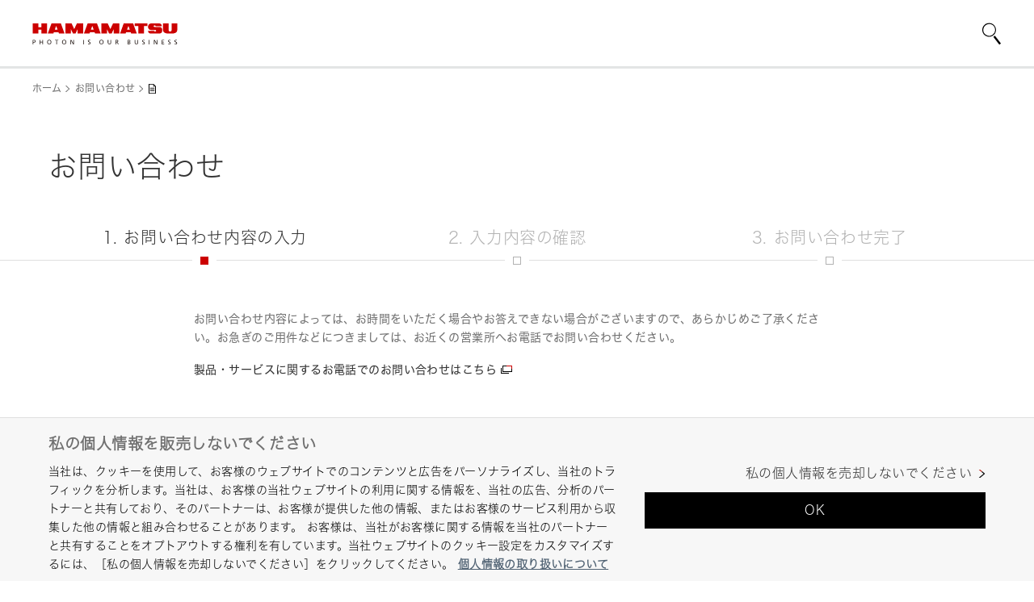

--- FILE ---
content_type: text/html;charset=utf-8
request_url: https://www.hamamatsu.com/jp/ja/inquiry/input.html/content/hamamatsu-photonics/global-web/jp/ja/news/announcements/2018/20180424000000.html
body_size: 23496
content:

<!DOCTYPE HTML>
<html lang="ja">

<head>
<meta charset="UTF-8"/>
<title>お問い合わせ | 浜松ホトニクス</title>


<meta name="template" content="inquiry-form-page"/>
<meta name="viewport" content="width=device-width, initial-scale=1"/>






<meta name="referrer" content="no-referrer-when-downgrade"/>
<meta name="format-detection" content="telephone=no"/>
<meta property="og:title" content="お問い合わせ | 浜松ホトニクス"/>
<meta property="og:description"/>
<meta property="og:type" content="article"/>
<meta property="og:url" content="https://www.hamamatsu.com/jp/ja/inquiry/input.html"/>
<meta property="og:image" content="https://www.hamamatsu.com/etc.clientlibs/hpk-global-web/clientlibs/clientlib-site-resources/resources/og-image.png"/>


  
    
<script defer="defer" type="text/javascript" src="https://rum.hlx.page/.rum/@adobe/helix-rum-js@%5E2/dist/micro.js" data-routing="env=prod,tier=publish,ams=Hamamatsu Photonics" integrity="" crossorigin="anonymous" data-enhancer-version="" data-enhancer-hash="" data-post-path=""></script>
<link rel="stylesheet" href="/etc.clientlibs/hpk-global-web/clientlibs/clientlib-base.min.4f2c6796c31316ad8ae36a56d3e6d53f.css" type="text/css">



  
    
    



  
  
    
    



  
    
    



  
    
    
<link rel="stylesheet" href="/etc.clientlibs/hpk-global-web/clientlibs/intrix/clientlib-site-common-ja.min.671dc017e76ee4a6d19a2b439368fbc5.css" type="text/css">



  
    
    



  
    
    



  
    
    



  
    
    



  
    
    



  




  <script type="text/javascript" src="//webfont.fontplus.jp/accessor/script/fontplus.js?Aixy0NKRSbY%3D&box=bRdF7xYDoQY%3D&aa=1" charset="utf-8">
  </script>



<!-- Google Tag Manager -->
<script>(function(w,d,s,l,i){w[l]=w[l]||[];w[l].push({'gtm.start':
new Date().getTime(),event:'gtm.js'});var f=d.getElementsByTagName(s)[0],
j=d.createElement(s),dl=l!='dataLayer'?'&l='+l:'';j.async=true;j.src=
'https://www.googletagmanager.com/gtm.js?id='+i+dl;f.parentNode.insertBefore(j,f);
})(window,document,'script','dataLayer','GTM-WZRN7KT');</script>
<!-- End Google Tag Manager -->

<script src="//assets.adobedtm.com/3451f060cc26/3c65ce7a5a99/launch-4928d11ad023.min.js" async></script>

<script type="text/javascript">
  window.adobeDataLayer = window.adobeDataLayer || {"page":{"title":"お問い合わせ | 浜松ホトニクス","region":"jp","lang":"ja","pageId":"input","Category":"inquiry","subCategory1":"input","subCategory2":"","subCategory3":"","subCategory4":"","subCategory5":""},"product":{"productId":"","productName":"","productCategory1":"","secondlyProductCategory1":"","productCategory2":"","secondlyProductCategory2":"","productCategory3":"","secondlyProductCategory3":"","productCategory4":"","secondlyProductCategory4":"","productCategory5":"","secondlyProductCategory5":"","industrialSegment":""},"inquiry":{"regpm":"","lngpm":"","office":"","productType":"","partNumber":"","selectedInquiryTypeList":[]}};
</script>


    
    

    

    
    
<script src="/etc.clientlibs/hpk-global-web/clientlibs/intrix/clientlib-site-core.min.d75c6b2430b0beb76e8e3117bf898821.js"></script>



    
    
<link rel="stylesheet" href="/etc.clientlibs/hpk-global-web-clientlibs/clientlib-site.min.ae9303c4949dbd8f53a34e9c1d6421a5.css" type="text/css">
<link rel="stylesheet" href="/etc.clientlibs/hpk-global-web-clientlibs/clientlib-site-webform.min.8a3d35f9df6f22c54ea98ceb52b44754.css" type="text/css">
<link rel="stylesheet" href="/etc.clientlibs/hpk-global-web-clientlibs/clientlib-site-inquiry-form.min.07b0a4f991beb1558b64ee9e70b460eb.css" type="text/css">



    


  <link rel="shortcut icon" href="/etc.clientlibs/hpk-global-web/clientlibs/clientlib-site-resources/resources/favicon.ico"/>

</head>

<body class="form-page page basicpage no-sticky">
  <!-- Google Tag Manager (noscript) -->
<noscript><iframe src="https://www.googletagmanager.com/ns.html?id=GTM-WZRN7KT" height="0" width="0" style="display:none;visibility:hidden"></iframe></noscript><!-- End Google Tag Manager (noscript) -->
  
  
    



    
<div id="Container" class="Container">
  <noscript>
    <div id="JS__Off">
      <p>このWebサイトでは、JavaScriptを有効に設定することで、最適なコンテンツをご覧いただけます。</p>
    </div>
  </noscript>

  <div class="container">

    
    
    
    
        <div class="cmp-container Section">
            
            <div class="Inner">
                <div class="hpk-global-web-experiencefragment">
<div class="cmp-experiencefragment cmp-experiencefragment--empty-header">


    
    
    
    
        <div class="cmp-container Section">
            
            <div class="Inner">
                <div class="site-header hpk-site-header">

  

<header id="JS__GlobalHeader" class="Header JS__Header">
  <div style="display:none">
    <!-- INTRIX Requirements -->
    <svg id="modal_close" viewBox="0 0 41.72 41.72">
      <g>
        <g>
          <path transform="rotate(-45 20.86 20.86)" d="M20.36-8.14h1v58h-1z"></path>
          <path transform="rotate(-45 20.86 20.86)" d="M-8.14 20.36h58v1h-58z"></path>
        </g>
      </g>
    </svg>
    <svg id="search" viewBox="0 0 23.3 27.2">
      <g>
        <path d="M8.6 1.2a7.4 7.4 0 0 1 4.5 13.3A7.4 7.4 0 0 1 1.3 7.7a7.4 7.4 0 0 1 7.3-6.5m0-1.2a8.6 8.6 0 1 0 6.8 3.4A8.6 8.6 0 0 0 8.6 0zM13.824 17.365l1.978-1.529 7.552 9.772-1.978 1.529z">
        </path>
      </g>
    </svg>
  </div>
  <div class="Wrapper__Header">
    <div class="Inner">
      <p class="Logo hpk-site-header__logo">
        <a href="https://www.hamamatsu.com/jp/ja.html">
          <img src="/content/dam/hamamatsu-photonics/system/images/logo.svg" width="180" height="26" alt="浜松ホトニクス ロゴ"/>
        </a>
      </p>
      <nav id="JS__GlobalNavi--Navi" class="Navi Navi__Header JS__Navi__Header">
        <div class="Inner">
          <div class="Cols Cols__Col">
            <div class="Col Col__Head">
              <h3><span>Menu</span></h3>
            </div>
            <div class="Col Col__Body">
              <ul class="List List__Row">
                
                <li class="hpk-site-header__item-placeholder">
                  <div class="Wrapper__Navi Navi__Item">
                    <div class="JS__Item Navi__Item--Inner">&nbsp;</div>
                  </div>
                </li>
              </ul>
            </div>
          </div>
        </div>
      </nav>

      <div id="JS__GlobalNavi--CountrySelector" class="Module Module__CountrySelector">
        <p>
          <a class="JS__Item hpk-site-header__country-selector-toggle" data-label="CountrySelector">
            <span class="hpk-site-header__country-selector-toggle__icon--close"></span>
            <span class="Country" data-slot="country-alpha3">JPN</span>
          </a>
        </p>
      </div>

      <div id="JS__GlobalNavi--Search" class="Module Module__Search Type--Site">
        <div class="Button Button__Search JS__Item" data-label="Search">
          <svg class="Icon Icon__Search">
            <use xlink:href="#search"/>
          </svg>
        </div>
      </div>
    </div>
  </div>


  <div class="MegaMenu__Wrapper">
    <div id="JS__MegaMenuContainer" class="MegaMenu__Container">
      
      
    </div>

    <div id="JS__IgnitebarContainer" class="MegaMenu__Container Type--Ignitebar">
      <div class="Inner">
        <ul>
          <li>
            
            
              
                <a href="/jp/ja/support/inquiry.html">
                  <svg class="Icon Icon__Contact">
                    <use xlink:href="#contact"/>
                  </svg>
                  <span>お問い合わせ</span>
                </a>
              
            
          </li>
        </ul>
      </div>
    </div>

    <div id="JS__GlobalSelectorContainer" class="MegaMenu__Container Type--CountrySelector">
      <div class="Inner">
        <!-- Global Selector -->
        <h2 class="Tab Tab__Head Type--CountrySelector JS__SelectedCountry">
          <span><span class="Country" data-slot="country-name">Japan</span> (<span class="Lng" data-slot="country-alpha2">JA</span>)</span>
        </h2>
        <div class="Module Module__Float Type--CountrySelector" data-label="CountrySelector">
          <div class="Inner">
            <h3>国・地域を選択してください。</h3>
            <div class="CountrySelector__Form">
              <form class="Form Form__Selector hpk-global-country-selector">

                <div class="Cols Cols__Row Type--Eq3">
                  <label class="Input Input--Select Col">
                    <select name="hpk-global-country-selector__area-dropdown" class="Select hpk-global-country-selector__area-dropdown">
                      <option value="africa">Africa</option>
                    
                      <option value="america">Americas</option>
                    
                      <option value="asia-pacific">Asia/Pacific</option>
                    
                      <option value="europe">Europe</option>
                    
                      <option value="middle-east">Middle East</option>
                    </select>
                  </label>

                  <label class="Input Input--Select Col">
                    <select name="hpk-global-country-selector__country-dropdown" class="Select hpk-global-country-selector__country-dropdown">
                      
                        <option value="DZ" data-country-alpha3="DZA" data-area="africa">Algeria
                        </option>
                      
                        <option value="AO" data-country-alpha3="AGO" data-area="africa">Angola
                        </option>
                      
                        <option value="BJ" data-country-alpha3="BEN" data-area="africa">Benin
                        </option>
                      
                        <option value="BW" data-country-alpha3="BWA" data-area="africa">Botswana
                        </option>
                      
                        <option value="BF" data-country-alpha3="BFA" data-area="africa">Burkina Faso
                        </option>
                      
                        <option value="BI" data-country-alpha3="BDI" data-area="africa">Burundi
                        </option>
                      
                        <option value="CM" data-country-alpha3="CMR" data-area="africa">Cameroon
                        </option>
                      
                        <option value="CV" data-country-alpha3="CPV" data-area="africa">Cape Verde
                        </option>
                      
                        <option value="CF" data-country-alpha3="CAF" data-area="africa">Central African
                        </option>
                      
                        <option value="TD" data-country-alpha3="TCD" data-area="africa">Chad
                        </option>
                      
                        <option value="KM" data-country-alpha3="COM" data-area="africa">Comoros
                        </option>
                      
                        <option value="CG" data-country-alpha3="COG" data-area="africa">Congo
                        </option>
                      
                        <option value="CD" data-country-alpha3="COD" data-area="africa">Congo, DR
                        </option>
                      
                        <option value="CI" data-country-alpha3="CIV" data-area="africa">Cote d&#39;Ivoire
                        </option>
                      
                        <option value="DJ" data-country-alpha3="DJI" data-area="africa">Djibouti
                        </option>
                      
                        <option value="EG" data-country-alpha3="EGY" data-area="africa">Egypt
                        </option>
                      
                        <option value="GQ" data-country-alpha3="GNQ" data-area="africa">Equatorial Guinea
                        </option>
                      
                        <option value="ER" data-country-alpha3="ERI" data-area="africa">Eritrea
                        </option>
                      
                        <option value="SZ" data-country-alpha3="SWZ" data-area="africa">Eswatini
                        </option>
                      
                        <option value="ET" data-country-alpha3="ETH" data-area="africa">Ethiopia
                        </option>
                      
                        <option value="GA" data-country-alpha3="GAB" data-area="africa">Gabon
                        </option>
                      
                        <option value="GM" data-country-alpha3="GMB" data-area="africa">Gambia
                        </option>
                      
                        <option value="GH" data-country-alpha3="GHA" data-area="africa">Ghana
                        </option>
                      
                        <option value="GN" data-country-alpha3="GIN" data-area="africa">Guinea
                        </option>
                      
                        <option value="GW" data-country-alpha3="GNB" data-area="africa">Guinea-Bissau
                        </option>
                      
                        <option value="KE" data-country-alpha3="KEN" data-area="africa">Kenya
                        </option>
                      
                        <option value="LS" data-country-alpha3="LSO" data-area="africa">Lesotho
                        </option>
                      
                        <option value="LR" data-country-alpha3="LBR" data-area="africa">Liberia
                        </option>
                      
                        <option value="LY" data-country-alpha3="LBY" data-area="africa">Libya
                        </option>
                      
                        <option value="MG" data-country-alpha3="MDG" data-area="africa">Madagascar
                        </option>
                      
                        <option value="MW" data-country-alpha3="MWI" data-area="africa">Malawi
                        </option>
                      
                        <option value="ML" data-country-alpha3="MLI" data-area="africa">Mali
                        </option>
                      
                        <option value="MR" data-country-alpha3="MRT" data-area="africa">Mauritania
                        </option>
                      
                        <option value="MU" data-country-alpha3="MUS" data-area="africa">Mauritius
                        </option>
                      
                        <option value="MA" data-country-alpha3="MAR" data-area="africa">Morocco
                        </option>
                      
                        <option value="MZ" data-country-alpha3="MOZ" data-area="africa">Mozambique
                        </option>
                      
                        <option value="NA" data-country-alpha3="NAM" data-area="africa">Namibia
                        </option>
                      
                        <option value="NE" data-country-alpha3="NER" data-area="africa">Niger
                        </option>
                      
                        <option value="NG" data-country-alpha3="NGA" data-area="africa">Nigeria
                        </option>
                      
                        <option value="RW" data-country-alpha3="RWA" data-area="africa">Rwanda
                        </option>
                      
                        <option value="ST" data-country-alpha3="STP" data-area="africa">Sao Tome and Principe
                        </option>
                      
                        <option value="SN" data-country-alpha3="SEN" data-area="africa">Senegal
                        </option>
                      
                        <option value="SC" data-country-alpha3="SYC" data-area="africa">Seychelles
                        </option>
                      
                        <option value="SL" data-country-alpha3="SLE" data-area="africa">Sierra Leone
                        </option>
                      
                        <option value="SO" data-country-alpha3="SOM" data-area="africa">Somalia
                        </option>
                      
                        <option value="ZA" data-country-alpha3="ZAF" data-area="africa">South Africa
                        </option>
                      
                        <option value="SS" data-country-alpha3="SSD" data-area="africa">South Sudan
                        </option>
                      
                        <option value="SD" data-country-alpha3="SDN" data-area="africa">Sudan
                        </option>
                      
                        <option value="TZ" data-country-alpha3="TZA" data-area="africa">Tanzania
                        </option>
                      
                        <option value="TG" data-country-alpha3="TGO" data-area="africa">Togo
                        </option>
                      
                        <option value="TN" data-country-alpha3="TUN" data-area="africa">Tunisia
                        </option>
                      
                        <option value="UG" data-country-alpha3="UGA" data-area="africa">Uganda
                        </option>
                      
                        <option value="ZM" data-country-alpha3="ZMB" data-area="africa">Zambia
                        </option>
                      
                        <option value="ZW" data-country-alpha3="ZWE" data-area="africa">Zimbabwe
                        </option>
                      
                    
                      
                        <option value="AG" data-country-alpha3="ATG" data-area="america">Antigua and Barbuda
                        </option>
                      
                        <option value="AR" data-country-alpha3="ARG" data-area="america">Argentina
                        </option>
                      
                        <option value="BS" data-country-alpha3="BHS" data-area="america">Bahamas
                        </option>
                      
                        <option value="BB" data-country-alpha3="BRB" data-area="america">Barbados
                        </option>
                      
                        <option value="BZ" data-country-alpha3="BLZ" data-area="america">Belize
                        </option>
                      
                        <option value="BO" data-country-alpha3="BOL" data-area="america">Bolivia
                        </option>
                      
                        <option value="BR" data-country-alpha3="BRA" data-area="america">Brazil
                        </option>
                      
                        <option value="CA" data-country-alpha3="CAN" data-area="america">Canada
                        </option>
                      
                        <option value="CL" data-country-alpha3="CHL" data-area="america">Chile
                        </option>
                      
                        <option value="CO" data-country-alpha3="COL" data-area="america">Colombia
                        </option>
                      
                        <option value="CR" data-country-alpha3="CRI" data-area="america">Costa Rica
                        </option>
                      
                        <option value="CU" data-country-alpha3="CUB" data-area="america">Cuba
                        </option>
                      
                        <option value="DM" data-country-alpha3="DMA" data-area="america">Dominica
                        </option>
                      
                        <option value="DO" data-country-alpha3="DOM" data-area="america">Dominican Republic
                        </option>
                      
                        <option value="EC" data-country-alpha3="ECU" data-area="america">Ecuador
                        </option>
                      
                        <option value="SV" data-country-alpha3="SLV" data-area="america">El Salvador
                        </option>
                      
                        <option value="GD" data-country-alpha3="GRD" data-area="america">Grenada
                        </option>
                      
                        <option value="GT" data-country-alpha3="GTM" data-area="america">Guatemala
                        </option>
                      
                        <option value="GY" data-country-alpha3="GUY" data-area="america">Guyana
                        </option>
                      
                        <option value="HT" data-country-alpha3="HTI" data-area="america">Haiti
                        </option>
                      
                        <option value="HN" data-country-alpha3="HND" data-area="america">Honduras
                        </option>
                      
                        <option value="JM" data-country-alpha3="JAM" data-area="america">Jamaica
                        </option>
                      
                        <option value="MX" data-country-alpha3="MEX" data-area="america">Mexico
                        </option>
                      
                        <option value="NI" data-country-alpha3="NIC" data-area="america">Nicaragua
                        </option>
                      
                        <option value="PA" data-country-alpha3="PAN" data-area="america">Panama
                        </option>
                      
                        <option value="PY" data-country-alpha3="PRY" data-area="america">Paraguay
                        </option>
                      
                        <option value="PE" data-country-alpha3="PER" data-area="america">Peru
                        </option>
                      
                        <option value="KN" data-country-alpha3="KNA" data-area="america">Saint Kitts and Nevis
                        </option>
                      
                        <option value="LC" data-country-alpha3="LCA" data-area="america">Saint Lucia
                        </option>
                      
                        <option value="VC" data-country-alpha3="VCT" data-area="america">Saint Vincent and the Grenadines
                        </option>
                      
                        <option value="SR" data-country-alpha3="SUR" data-area="america">Suriname
                        </option>
                      
                        <option value="TT" data-country-alpha3="TTO" data-area="america">Trinidad and Tobago
                        </option>
                      
                        <option value="US" data-country-alpha3="USA" data-area="america">United States
                        </option>
                      
                        <option value="UY" data-country-alpha3="URY" data-area="america">Uruguay
                        </option>
                      
                        <option value="VE" data-country-alpha3="VEN" data-area="america">Venezuela
                        </option>
                      
                    
                      
                        <option value="AU" data-country-alpha3="AUS" data-area="asia-pacific">Australia
                        </option>
                      
                        <option value="BD" data-country-alpha3="BGD" data-area="asia-pacific">Bangladesh
                        </option>
                      
                        <option value="BT" data-country-alpha3="BTN" data-area="asia-pacific">Bhutan
                        </option>
                      
                        <option value="BN" data-country-alpha3="BRN" data-area="asia-pacific">Brunei
                        </option>
                      
                        <option value="KH" data-country-alpha3="KHM" data-area="asia-pacific">Cambodia
                        </option>
                      
                        <option value="CN" data-country-alpha3="CHN" data-area="asia-pacific">China
                        </option>
                      
                        <option value="FJ" data-country-alpha3="FJI" data-area="asia-pacific">Fiji
                        </option>
                      
                        <option value="IN" data-country-alpha3="IND" data-area="asia-pacific">India
                        </option>
                      
                        <option value="ID" data-country-alpha3="IDN" data-area="asia-pacific">Indonesia
                        </option>
                      
                        <option value="JP" data-country-alpha3="JPN" data-area="asia-pacific">Japan
                        </option>
                      
                        <option value="KI" data-country-alpha3="KIR" data-area="asia-pacific">Kiribati
                        </option>
                      
                        <option value="KP" data-country-alpha3="PRK" data-area="asia-pacific">Korea, DPR
                        </option>
                      
                        <option value="KR" data-country-alpha3="KOR" data-area="asia-pacific">Korea
                        </option>
                      
                        <option value="LA" data-country-alpha3="LAO" data-area="asia-pacific">Lao, PDR
                        </option>
                      
                        <option value="MY" data-country-alpha3="MYS" data-area="asia-pacific">Malaysia
                        </option>
                      
                        <option value="MV" data-country-alpha3="MDV" data-area="asia-pacific">Maldives
                        </option>
                      
                        <option value="MH" data-country-alpha3="MHL" data-area="asia-pacific">Marshall Islands
                        </option>
                      
                        <option value="FM" data-country-alpha3="FSM" data-area="asia-pacific">Micronesia, FS
                        </option>
                      
                        <option value="MN" data-country-alpha3="MNG" data-area="asia-pacific">Mongolia
                        </option>
                      
                        <option value="MM" data-country-alpha3="MMR" data-area="asia-pacific">Myanmar
                        </option>
                      
                        <option value="NR" data-country-alpha3="NRU" data-area="asia-pacific">Nauru
                        </option>
                      
                        <option value="NP" data-country-alpha3="NPL" data-area="asia-pacific">Nepal
                        </option>
                      
                        <option value="NZ" data-country-alpha3="NZL" data-area="asia-pacific">New Zealand
                        </option>
                      
                        <option value="PK" data-country-alpha3="PAK" data-area="asia-pacific">Pakistan
                        </option>
                      
                        <option value="PW" data-country-alpha3="PLW" data-area="asia-pacific">Palau
                        </option>
                      
                        <option value="PG" data-country-alpha3="PNG" data-area="asia-pacific">Papua New Guinea
                        </option>
                      
                        <option value="PH" data-country-alpha3="PHL" data-area="asia-pacific">Philippines
                        </option>
                      
                        <option value="WS" data-country-alpha3="WSM" data-area="asia-pacific">Samoa
                        </option>
                      
                        <option value="SG" data-country-alpha3="SGP" data-area="asia-pacific">Singapore
                        </option>
                      
                        <option value="SB" data-country-alpha3="SLB" data-area="asia-pacific">Solomon Islands
                        </option>
                      
                        <option value="LK" data-country-alpha3="LKA" data-area="asia-pacific">Sri Lanka
                        </option>
                      
                        <option value="TW" data-country-alpha3="TWN" data-area="asia-pacific">Taiwan
                        </option>
                      
                        <option value="TH" data-country-alpha3="THA" data-area="asia-pacific">Thailand
                        </option>
                      
                        <option value="TL" data-country-alpha3="TLS" data-area="asia-pacific">Timor-Leste
                        </option>
                      
                        <option value="TO" data-country-alpha3="TON" data-area="asia-pacific">Tonga
                        </option>
                      
                        <option value="TV" data-country-alpha3="TUV" data-area="asia-pacific">Tuvalu
                        </option>
                      
                        <option value="VU" data-country-alpha3="VUT" data-area="asia-pacific">Vanuatu
                        </option>
                      
                        <option value="VN" data-country-alpha3="VNM" data-area="asia-pacific">Viet Nam
                        </option>
                      
                    
                      
                        <option value="AL" data-country-alpha3="ALB" data-area="europe">Albania
                        </option>
                      
                        <option value="AD" data-country-alpha3="AND" data-area="europe">Andorra
                        </option>
                      
                        <option value="AM" data-country-alpha3="ARM" data-area="europe">Armenia
                        </option>
                      
                        <option value="AT" data-country-alpha3="AUT" data-area="europe">Austria
                        </option>
                      
                        <option value="AZ" data-country-alpha3="AZE" data-area="europe">Azerbaijan
                        </option>
                      
                        <option value="BY" data-country-alpha3="BLR" data-area="europe">Belarus
                        </option>
                      
                        <option value="BE" data-country-alpha3="BEL" data-area="europe">Belgium
                        </option>
                      
                        <option value="BA" data-country-alpha3="BIH" data-area="europe">Bosnia and Herzegovina
                        </option>
                      
                        <option value="BG" data-country-alpha3="BGR" data-area="europe">Bulgaria
                        </option>
                      
                        <option value="HR" data-country-alpha3="HRV" data-area="europe">Croatia
                        </option>
                      
                        <option value="CY" data-country-alpha3="CYP" data-area="europe">Cyprus
                        </option>
                      
                        <option value="CZ" data-country-alpha3="CZE" data-area="europe">Czech Republic
                        </option>
                      
                        <option value="DK" data-country-alpha3="DNK" data-area="europe">Denmark
                        </option>
                      
                        <option value="EE" data-country-alpha3="EST" data-area="europe">Estonia
                        </option>
                      
                        <option value="FI" data-country-alpha3="FIN" data-area="europe">Finland
                        </option>
                      
                        <option value="FR" data-country-alpha3="FRA" data-area="europe">France
                        </option>
                      
                        <option value="GE" data-country-alpha3="GEO" data-area="europe">Georgia
                        </option>
                      
                        <option value="DE" data-country-alpha3="DEU" data-area="europe">Germany
                        </option>
                      
                        <option value="GR" data-country-alpha3="GRC" data-area="europe">Greece
                        </option>
                      
                        <option value="HU" data-country-alpha3="HUN" data-area="europe">Hungary
                        </option>
                      
                        <option value="IS" data-country-alpha3="ISL" data-area="europe">Iceland
                        </option>
                      
                        <option value="IE" data-country-alpha3="IRL" data-area="europe">Ireland
                        </option>
                      
                        <option value="IT" data-country-alpha3="ITA" data-area="europe">Italy
                        </option>
                      
                        <option value="KZ" data-country-alpha3="KAZ" data-area="europe">Kazakhstan
                        </option>
                      
                        <option value="KG" data-country-alpha3="KGZ" data-area="europe">Kyrgyzstan
                        </option>
                      
                        <option value="LV" data-country-alpha3="LVA" data-area="europe">Latvia
                        </option>
                      
                        <option value="LI" data-country-alpha3="LIE" data-area="europe">Liechtenstein
                        </option>
                      
                        <option value="LT" data-country-alpha3="LTU" data-area="europe">Lithuania
                        </option>
                      
                        <option value="LU" data-country-alpha3="LUX" data-area="europe">Luxembourg
                        </option>
                      
                        <option value="MK" data-country-alpha3="MKD" data-area="europe">Macedonia
                        </option>
                      
                        <option value="MT" data-country-alpha3="MLT" data-area="europe">Malta
                        </option>
                      
                        <option value="MD" data-country-alpha3="MDA" data-area="europe">Moldova
                        </option>
                      
                        <option value="MC" data-country-alpha3="MCO" data-area="europe">Monaco
                        </option>
                      
                        <option value="ME" data-country-alpha3="MNE" data-area="europe">Montenegro
                        </option>
                      
                        <option value="NL" data-country-alpha3="NLD" data-area="europe">Netherlands
                        </option>
                      
                        <option value="NO" data-country-alpha3="NOR" data-area="europe">Norway
                        </option>
                      
                        <option value="PL" data-country-alpha3="POL" data-area="europe">Poland
                        </option>
                      
                        <option value="PT" data-country-alpha3="PRT" data-area="europe">Portugal
                        </option>
                      
                        <option value="RO" data-country-alpha3="ROU" data-area="europe">Romania
                        </option>
                      
                        <option value="RU" data-country-alpha3="RUS" data-area="europe">Russian Federation
                        </option>
                      
                        <option value="SM" data-country-alpha3="SMR" data-area="europe">San Marino
                        </option>
                      
                        <option value="RS" data-country-alpha3="SRB" data-area="europe">Serbia
                        </option>
                      
                        <option value="SK" data-country-alpha3="SVK" data-area="europe">Slovakia
                        </option>
                      
                        <option value="SI" data-country-alpha3="SVN" data-area="europe">Slovenia
                        </option>
                      
                        <option value="ES" data-country-alpha3="ESP" data-area="europe">Spain
                        </option>
                      
                        <option value="SE" data-country-alpha3="SWE" data-area="europe">Sweden
                        </option>
                      
                        <option value="CH" data-country-alpha3="CHE" data-area="europe">Switzerland
                        </option>
                      
                        <option value="TJ" data-country-alpha3="TJK" data-area="europe">Tajikistan
                        </option>
                      
                        <option value="TM" data-country-alpha3="TKM" data-area="europe">Turkmenistan
                        </option>
                      
                        <option value="UA" data-country-alpha3="UKR" data-area="europe">Ukraine
                        </option>
                      
                        <option value="GB" data-country-alpha3="GBR" data-area="europe">United Kingdom
                        </option>
                      
                        <option value="UZ" data-country-alpha3="UZB" data-area="europe">Uzbekistan
                        </option>
                      
                    
                      
                        <option value="AF" data-country-alpha3="AFG" data-area="middle-east">Afghanistan
                        </option>
                      
                        <option value="BH" data-country-alpha3="BHR" data-area="middle-east">Bahrain
                        </option>
                      
                        <option value="IR" data-country-alpha3="IRN" data-area="middle-east">Iran
                        </option>
                      
                        <option value="IQ" data-country-alpha3="IRQ" data-area="middle-east">Iraq
                        </option>
                      
                        <option value="IL" data-country-alpha3="ISR" data-area="middle-east">Israel
                        </option>
                      
                        <option value="JO" data-country-alpha3="JOR" data-area="middle-east">Jordan
                        </option>
                      
                        <option value="KW" data-country-alpha3="KWT" data-area="middle-east">Kuwait
                        </option>
                      
                        <option value="LB" data-country-alpha3="LBN" data-area="middle-east">Lebanon
                        </option>
                      
                        <option value="OM" data-country-alpha3="OMN" data-area="middle-east">Oman
                        </option>
                      
                        <option value="QA" data-country-alpha3="QAT" data-area="middle-east">Qatar
                        </option>
                      
                        <option value="SA" data-country-alpha3="SAU" data-area="middle-east">Saudi Arabia
                        </option>
                      
                        <option value="SY" data-country-alpha3="SYR" data-area="middle-east">Syrian Arab Republic
                        </option>
                      
                        <option value="TR" data-country-alpha3="TUR" data-area="middle-east">Turkey
                        </option>
                      
                        <option value="AE" data-country-alpha3="ARE" data-area="middle-east">United Arab Emirates
                        </option>
                      
                        <option value="YE" data-country-alpha3="YEM" data-area="middle-east">Yemen
                        </option>
                      
                    </select>
                  </label>

                  <label class="Input Input--Select Col">
                    <select name="hpk-global-country-selector__language-dropdown" class="Select hpk-global-country-selector__language-dropdown">
                      
                        
                          <option value="https://www.hamamatsu.com/eu/en/inquiry/input.html/content/hamamatsu-photonics/global-web/jp/ja/news/announcements/2018/20180424000000.html" data-country="DZ" data-country-alpha3="DZA" data-area="africa">
                            English</option>
                        
                      
                        
                          <option value="https://www.hamamatsu.com/eu/en/inquiry/input.html/content/hamamatsu-photonics/global-web/jp/ja/news/announcements/2018/20180424000000.html" data-country="AO" data-country-alpha3="AGO" data-area="africa">
                            English</option>
                        
                      
                        
                          <option value="https://www.hamamatsu.com/eu/en/inquiry/input.html/content/hamamatsu-photonics/global-web/jp/ja/news/announcements/2018/20180424000000.html" data-country="BJ" data-country-alpha3="BEN" data-area="africa">
                            English</option>
                        
                      
                        
                          <option value="https://www.hamamatsu.com/eu/en/inquiry/input.html/content/hamamatsu-photonics/global-web/jp/ja/news/announcements/2018/20180424000000.html" data-country="BW" data-country-alpha3="BWA" data-area="africa">
                            English</option>
                        
                      
                        
                          <option value="https://www.hamamatsu.com/eu/en/inquiry/input.html/content/hamamatsu-photonics/global-web/jp/ja/news/announcements/2018/20180424000000.html" data-country="BF" data-country-alpha3="BFA" data-area="africa">
                            English</option>
                        
                      
                        
                          <option value="https://www.hamamatsu.com/eu/en/inquiry/input.html/content/hamamatsu-photonics/global-web/jp/ja/news/announcements/2018/20180424000000.html" data-country="BI" data-country-alpha3="BDI" data-area="africa">
                            English</option>
                        
                      
                        
                          <option value="https://www.hamamatsu.com/eu/en/inquiry/input.html/content/hamamatsu-photonics/global-web/jp/ja/news/announcements/2018/20180424000000.html" data-country="CM" data-country-alpha3="CMR" data-area="africa">
                            English</option>
                        
                      
                        
                          <option value="https://www.hamamatsu.com/eu/en/inquiry/input.html/content/hamamatsu-photonics/global-web/jp/ja/news/announcements/2018/20180424000000.html" data-country="CV" data-country-alpha3="CPV" data-area="africa">
                            English</option>
                        
                      
                        
                          <option value="https://www.hamamatsu.com/eu/en/inquiry/input.html/content/hamamatsu-photonics/global-web/jp/ja/news/announcements/2018/20180424000000.html" data-country="CF" data-country-alpha3="CAF" data-area="africa">
                            English</option>
                        
                      
                        
                          <option value="https://www.hamamatsu.com/eu/en/inquiry/input.html/content/hamamatsu-photonics/global-web/jp/ja/news/announcements/2018/20180424000000.html" data-country="TD" data-country-alpha3="TCD" data-area="africa">
                            English</option>
                        
                      
                        
                          <option value="https://www.hamamatsu.com/eu/en/inquiry/input.html/content/hamamatsu-photonics/global-web/jp/ja/news/announcements/2018/20180424000000.html" data-country="KM" data-country-alpha3="COM" data-area="africa">
                            English</option>
                        
                      
                        
                          <option value="https://www.hamamatsu.com/eu/en/inquiry/input.html/content/hamamatsu-photonics/global-web/jp/ja/news/announcements/2018/20180424000000.html" data-country="CG" data-country-alpha3="COG" data-area="africa">
                            English</option>
                        
                      
                        
                          <option value="https://www.hamamatsu.com/eu/en/inquiry/input.html/content/hamamatsu-photonics/global-web/jp/ja/news/announcements/2018/20180424000000.html" data-country="CD" data-country-alpha3="COD" data-area="africa">
                            English</option>
                        
                      
                        
                          <option value="https://www.hamamatsu.com/eu/en/inquiry/input.html/content/hamamatsu-photonics/global-web/jp/ja/news/announcements/2018/20180424000000.html" data-country="CI" data-country-alpha3="CIV" data-area="africa">
                            English</option>
                        
                      
                        
                          <option value="https://www.hamamatsu.com/eu/en/inquiry/input.html/content/hamamatsu-photonics/global-web/jp/ja/news/announcements/2018/20180424000000.html" data-country="DJ" data-country-alpha3="DJI" data-area="africa">
                            English</option>
                        
                      
                        
                          <option value="https://www.hamamatsu.com/eu/en/inquiry/input.html/content/hamamatsu-photonics/global-web/jp/ja/news/announcements/2018/20180424000000.html" data-country="EG" data-country-alpha3="EGY" data-area="africa">
                            English</option>
                        
                      
                        
                          <option value="https://www.hamamatsu.com/eu/en/inquiry/input.html/content/hamamatsu-photonics/global-web/jp/ja/news/announcements/2018/20180424000000.html" data-country="GQ" data-country-alpha3="GNQ" data-area="africa">
                            English</option>
                        
                      
                        
                          <option value="https://www.hamamatsu.com/eu/en/inquiry/input.html/content/hamamatsu-photonics/global-web/jp/ja/news/announcements/2018/20180424000000.html" data-country="ER" data-country-alpha3="ERI" data-area="africa">
                            English</option>
                        
                      
                        
                          <option value="https://www.hamamatsu.com/eu/en/inquiry/input.html/content/hamamatsu-photonics/global-web/jp/ja/news/announcements/2018/20180424000000.html" data-country="SZ" data-country-alpha3="SWZ" data-area="africa">
                            English</option>
                        
                      
                        
                          <option value="https://www.hamamatsu.com/eu/en/inquiry/input.html/content/hamamatsu-photonics/global-web/jp/ja/news/announcements/2018/20180424000000.html" data-country="ET" data-country-alpha3="ETH" data-area="africa">
                            English</option>
                        
                      
                        
                          <option value="https://www.hamamatsu.com/eu/en/inquiry/input.html/content/hamamatsu-photonics/global-web/jp/ja/news/announcements/2018/20180424000000.html" data-country="GA" data-country-alpha3="GAB" data-area="africa">
                            English</option>
                        
                      
                        
                          <option value="https://www.hamamatsu.com/eu/en/inquiry/input.html/content/hamamatsu-photonics/global-web/jp/ja/news/announcements/2018/20180424000000.html" data-country="GM" data-country-alpha3="GMB" data-area="africa">
                            English</option>
                        
                      
                        
                          <option value="https://www.hamamatsu.com/eu/en/inquiry/input.html/content/hamamatsu-photonics/global-web/jp/ja/news/announcements/2018/20180424000000.html" data-country="GH" data-country-alpha3="GHA" data-area="africa">
                            English</option>
                        
                      
                        
                          <option value="https://www.hamamatsu.com/eu/en/inquiry/input.html/content/hamamatsu-photonics/global-web/jp/ja/news/announcements/2018/20180424000000.html" data-country="GN" data-country-alpha3="GIN" data-area="africa">
                            English</option>
                        
                      
                        
                          <option value="https://www.hamamatsu.com/eu/en/inquiry/input.html/content/hamamatsu-photonics/global-web/jp/ja/news/announcements/2018/20180424000000.html" data-country="GW" data-country-alpha3="GNB" data-area="africa">
                            English</option>
                        
                      
                        
                          <option value="https://www.hamamatsu.com/eu/en/inquiry/input.html/content/hamamatsu-photonics/global-web/jp/ja/news/announcements/2018/20180424000000.html" data-country="KE" data-country-alpha3="KEN" data-area="africa">
                            English</option>
                        
                      
                        
                          <option value="https://www.hamamatsu.com/eu/en/inquiry/input.html/content/hamamatsu-photonics/global-web/jp/ja/news/announcements/2018/20180424000000.html" data-country="LS" data-country-alpha3="LSO" data-area="africa">
                            English</option>
                        
                      
                        
                          <option value="https://www.hamamatsu.com/eu/en/inquiry/input.html/content/hamamatsu-photonics/global-web/jp/ja/news/announcements/2018/20180424000000.html" data-country="LR" data-country-alpha3="LBR" data-area="africa">
                            English</option>
                        
                      
                        
                          <option value="https://www.hamamatsu.com/eu/en/inquiry/input.html/content/hamamatsu-photonics/global-web/jp/ja/news/announcements/2018/20180424000000.html" data-country="LY" data-country-alpha3="LBY" data-area="africa">
                            English</option>
                        
                      
                        
                          <option value="https://www.hamamatsu.com/eu/en/inquiry/input.html/content/hamamatsu-photonics/global-web/jp/ja/news/announcements/2018/20180424000000.html" data-country="MG" data-country-alpha3="MDG" data-area="africa">
                            English</option>
                        
                      
                        
                          <option value="https://www.hamamatsu.com/eu/en/inquiry/input.html/content/hamamatsu-photonics/global-web/jp/ja/news/announcements/2018/20180424000000.html" data-country="MW" data-country-alpha3="MWI" data-area="africa">
                            English</option>
                        
                      
                        
                          <option value="https://www.hamamatsu.com/eu/en/inquiry/input.html/content/hamamatsu-photonics/global-web/jp/ja/news/announcements/2018/20180424000000.html" data-country="ML" data-country-alpha3="MLI" data-area="africa">
                            English</option>
                        
                      
                        
                          <option value="https://www.hamamatsu.com/eu/en/inquiry/input.html/content/hamamatsu-photonics/global-web/jp/ja/news/announcements/2018/20180424000000.html" data-country="MR" data-country-alpha3="MRT" data-area="africa">
                            English</option>
                        
                      
                        
                          <option value="https://www.hamamatsu.com/eu/en/inquiry/input.html/content/hamamatsu-photonics/global-web/jp/ja/news/announcements/2018/20180424000000.html" data-country="MU" data-country-alpha3="MUS" data-area="africa">
                            English</option>
                        
                      
                        
                          <option value="https://www.hamamatsu.com/eu/en/inquiry/input.html/content/hamamatsu-photonics/global-web/jp/ja/news/announcements/2018/20180424000000.html" data-country="MA" data-country-alpha3="MAR" data-area="africa">
                            English</option>
                        
                      
                        
                          <option value="https://www.hamamatsu.com/eu/en/inquiry/input.html/content/hamamatsu-photonics/global-web/jp/ja/news/announcements/2018/20180424000000.html" data-country="MZ" data-country-alpha3="MOZ" data-area="africa">
                            English</option>
                        
                      
                        
                          <option value="https://www.hamamatsu.com/eu/en/inquiry/input.html/content/hamamatsu-photonics/global-web/jp/ja/news/announcements/2018/20180424000000.html" data-country="NA" data-country-alpha3="NAM" data-area="africa">
                            English</option>
                        
                      
                        
                          <option value="https://www.hamamatsu.com/eu/en/inquiry/input.html/content/hamamatsu-photonics/global-web/jp/ja/news/announcements/2018/20180424000000.html" data-country="NE" data-country-alpha3="NER" data-area="africa">
                            English</option>
                        
                      
                        
                          <option value="https://www.hamamatsu.com/eu/en/inquiry/input.html/content/hamamatsu-photonics/global-web/jp/ja/news/announcements/2018/20180424000000.html" data-country="NG" data-country-alpha3="NGA" data-area="africa">
                            English</option>
                        
                      
                        
                          <option value="https://www.hamamatsu.com/eu/en/inquiry/input.html/content/hamamatsu-photonics/global-web/jp/ja/news/announcements/2018/20180424000000.html" data-country="RW" data-country-alpha3="RWA" data-area="africa">
                            English</option>
                        
                      
                        
                          <option value="https://www.hamamatsu.com/eu/en/inquiry/input.html/content/hamamatsu-photonics/global-web/jp/ja/news/announcements/2018/20180424000000.html" data-country="ST" data-country-alpha3="STP" data-area="africa">
                            English</option>
                        
                      
                        
                          <option value="https://www.hamamatsu.com/eu/en/inquiry/input.html/content/hamamatsu-photonics/global-web/jp/ja/news/announcements/2018/20180424000000.html" data-country="SN" data-country-alpha3="SEN" data-area="africa">
                            English</option>
                        
                      
                        
                          <option value="https://www.hamamatsu.com/eu/en/inquiry/input.html/content/hamamatsu-photonics/global-web/jp/ja/news/announcements/2018/20180424000000.html" data-country="SC" data-country-alpha3="SYC" data-area="africa">
                            English</option>
                        
                      
                        
                          <option value="https://www.hamamatsu.com/eu/en/inquiry/input.html/content/hamamatsu-photonics/global-web/jp/ja/news/announcements/2018/20180424000000.html" data-country="SL" data-country-alpha3="SLE" data-area="africa">
                            English</option>
                        
                      
                        
                          <option value="https://www.hamamatsu.com/eu/en/inquiry/input.html/content/hamamatsu-photonics/global-web/jp/ja/news/announcements/2018/20180424000000.html" data-country="SO" data-country-alpha3="SOM" data-area="africa">
                            English</option>
                        
                      
                        
                          <option value="https://www.hamamatsu.com/eu/en/inquiry/input.html/content/hamamatsu-photonics/global-web/jp/ja/news/announcements/2018/20180424000000.html" data-country="ZA" data-country-alpha3="ZAF" data-area="africa">
                            English</option>
                        
                      
                        
                          <option value="https://www.hamamatsu.com/eu/en/inquiry/input.html/content/hamamatsu-photonics/global-web/jp/ja/news/announcements/2018/20180424000000.html" data-country="SS" data-country-alpha3="SSD" data-area="africa">
                            English</option>
                        
                      
                        
                          <option value="https://www.hamamatsu.com/eu/en/inquiry/input.html/content/hamamatsu-photonics/global-web/jp/ja/news/announcements/2018/20180424000000.html" data-country="SD" data-country-alpha3="SDN" data-area="africa">
                            English</option>
                        
                      
                        
                          <option value="https://www.hamamatsu.com/eu/en/inquiry/input.html/content/hamamatsu-photonics/global-web/jp/ja/news/announcements/2018/20180424000000.html" data-country="TZ" data-country-alpha3="TZA" data-area="africa">
                            English</option>
                        
                      
                        
                          <option value="https://www.hamamatsu.com/eu/en/inquiry/input.html/content/hamamatsu-photonics/global-web/jp/ja/news/announcements/2018/20180424000000.html" data-country="TG" data-country-alpha3="TGO" data-area="africa">
                            English</option>
                        
                      
                        
                          <option value="https://www.hamamatsu.com/eu/en/inquiry/input.html/content/hamamatsu-photonics/global-web/jp/ja/news/announcements/2018/20180424000000.html" data-country="TN" data-country-alpha3="TUN" data-area="africa">
                            English</option>
                        
                      
                        
                          <option value="https://www.hamamatsu.com/eu/en/inquiry/input.html/content/hamamatsu-photonics/global-web/jp/ja/news/announcements/2018/20180424000000.html" data-country="UG" data-country-alpha3="UGA" data-area="africa">
                            English</option>
                        
                      
                        
                          <option value="https://www.hamamatsu.com/eu/en/inquiry/input.html/content/hamamatsu-photonics/global-web/jp/ja/news/announcements/2018/20180424000000.html" data-country="ZM" data-country-alpha3="ZMB" data-area="africa">
                            English</option>
                        
                      
                        
                          <option value="https://www.hamamatsu.com/eu/en/inquiry/input.html/content/hamamatsu-photonics/global-web/jp/ja/news/announcements/2018/20180424000000.html" data-country="ZW" data-country-alpha3="ZWE" data-area="africa">
                            English</option>
                        
                      
                    
                      
                        
                          <option value="https://www.hamamatsu.com/us/en/inquiry/input.html/content/hamamatsu-photonics/global-web/jp/ja/news/announcements/2018/20180424000000.html" data-country="AG" data-country-alpha3="ATG" data-area="america">
                            English</option>
                        
                      
                        
                          <option value="https://www.hamamatsu.com/us/en/inquiry/input.html/content/hamamatsu-photonics/global-web/jp/ja/news/announcements/2018/20180424000000.html" data-country="AR" data-country-alpha3="ARG" data-area="america">
                            English</option>
                        
                      
                        
                          <option value="https://www.hamamatsu.com/us/en/inquiry/input.html/content/hamamatsu-photonics/global-web/jp/ja/news/announcements/2018/20180424000000.html" data-country="BS" data-country-alpha3="BHS" data-area="america">
                            English</option>
                        
                      
                        
                          <option value="https://www.hamamatsu.com/us/en/inquiry/input.html/content/hamamatsu-photonics/global-web/jp/ja/news/announcements/2018/20180424000000.html" data-country="BB" data-country-alpha3="BRB" data-area="america">
                            English</option>
                        
                      
                        
                          <option value="https://www.hamamatsu.com/us/en/inquiry/input.html/content/hamamatsu-photonics/global-web/jp/ja/news/announcements/2018/20180424000000.html" data-country="BZ" data-country-alpha3="BLZ" data-area="america">
                            English</option>
                        
                      
                        
                          <option value="https://www.hamamatsu.com/us/en/inquiry/input.html/content/hamamatsu-photonics/global-web/jp/ja/news/announcements/2018/20180424000000.html" data-country="BO" data-country-alpha3="BOL" data-area="america">
                            English</option>
                        
                      
                        
                          <option value="https://www.hamamatsu.com/us/en/inquiry/input.html/content/hamamatsu-photonics/global-web/jp/ja/news/announcements/2018/20180424000000.html" data-country="BR" data-country-alpha3="BRA" data-area="america">
                            English</option>
                        
                      
                        
                          <option value="https://www.hamamatsu.com/us/en/inquiry/input.html/content/hamamatsu-photonics/global-web/jp/ja/news/announcements/2018/20180424000000.html" data-country="CA" data-country-alpha3="CAN" data-area="america">
                            English</option>
                        
                      
                        
                          <option value="https://www.hamamatsu.com/us/en/inquiry/input.html/content/hamamatsu-photonics/global-web/jp/ja/news/announcements/2018/20180424000000.html" data-country="CL" data-country-alpha3="CHL" data-area="america">
                            English</option>
                        
                      
                        
                          <option value="https://www.hamamatsu.com/us/en/inquiry/input.html/content/hamamatsu-photonics/global-web/jp/ja/news/announcements/2018/20180424000000.html" data-country="CO" data-country-alpha3="COL" data-area="america">
                            English</option>
                        
                      
                        
                          <option value="https://www.hamamatsu.com/us/en/inquiry/input.html/content/hamamatsu-photonics/global-web/jp/ja/news/announcements/2018/20180424000000.html" data-country="CR" data-country-alpha3="CRI" data-area="america">
                            English</option>
                        
                      
                        
                          <option value="https://www.hamamatsu.com/us/en/inquiry/input.html/content/hamamatsu-photonics/global-web/jp/ja/news/announcements/2018/20180424000000.html" data-country="CU" data-country-alpha3="CUB" data-area="america">
                            English</option>
                        
                      
                        
                          <option value="https://www.hamamatsu.com/us/en/inquiry/input.html/content/hamamatsu-photonics/global-web/jp/ja/news/announcements/2018/20180424000000.html" data-country="DM" data-country-alpha3="DMA" data-area="america">
                            English</option>
                        
                      
                        
                          <option value="https://www.hamamatsu.com/us/en/inquiry/input.html/content/hamamatsu-photonics/global-web/jp/ja/news/announcements/2018/20180424000000.html" data-country="DO" data-country-alpha3="DOM" data-area="america">
                            English</option>
                        
                      
                        
                          <option value="https://www.hamamatsu.com/us/en/inquiry/input.html/content/hamamatsu-photonics/global-web/jp/ja/news/announcements/2018/20180424000000.html" data-country="EC" data-country-alpha3="ECU" data-area="america">
                            English</option>
                        
                      
                        
                          <option value="https://www.hamamatsu.com/us/en/inquiry/input.html/content/hamamatsu-photonics/global-web/jp/ja/news/announcements/2018/20180424000000.html" data-country="SV" data-country-alpha3="SLV" data-area="america">
                            English</option>
                        
                      
                        
                          <option value="https://www.hamamatsu.com/us/en/inquiry/input.html/content/hamamatsu-photonics/global-web/jp/ja/news/announcements/2018/20180424000000.html" data-country="GD" data-country-alpha3="GRD" data-area="america">
                            English</option>
                        
                      
                        
                          <option value="https://www.hamamatsu.com/us/en/inquiry/input.html/content/hamamatsu-photonics/global-web/jp/ja/news/announcements/2018/20180424000000.html" data-country="GT" data-country-alpha3="GTM" data-area="america">
                            English</option>
                        
                      
                        
                          <option value="https://www.hamamatsu.com/us/en/inquiry/input.html/content/hamamatsu-photonics/global-web/jp/ja/news/announcements/2018/20180424000000.html" data-country="GY" data-country-alpha3="GUY" data-area="america">
                            English</option>
                        
                      
                        
                          <option value="https://www.hamamatsu.com/us/en/inquiry/input.html/content/hamamatsu-photonics/global-web/jp/ja/news/announcements/2018/20180424000000.html" data-country="HT" data-country-alpha3="HTI" data-area="america">
                            English</option>
                        
                      
                        
                          <option value="https://www.hamamatsu.com/us/en/inquiry/input.html/content/hamamatsu-photonics/global-web/jp/ja/news/announcements/2018/20180424000000.html" data-country="HN" data-country-alpha3="HND" data-area="america">
                            English</option>
                        
                      
                        
                          <option value="https://www.hamamatsu.com/us/en/inquiry/input.html/content/hamamatsu-photonics/global-web/jp/ja/news/announcements/2018/20180424000000.html" data-country="JM" data-country-alpha3="JAM" data-area="america">
                            English</option>
                        
                      
                        
                          <option value="https://www.hamamatsu.com/us/en/inquiry/input.html/content/hamamatsu-photonics/global-web/jp/ja/news/announcements/2018/20180424000000.html" data-country="MX" data-country-alpha3="MEX" data-area="america">
                            English</option>
                        
                      
                        
                          <option value="https://www.hamamatsu.com/us/en/inquiry/input.html/content/hamamatsu-photonics/global-web/jp/ja/news/announcements/2018/20180424000000.html" data-country="NI" data-country-alpha3="NIC" data-area="america">
                            English</option>
                        
                      
                        
                          <option value="https://www.hamamatsu.com/us/en/inquiry/input.html/content/hamamatsu-photonics/global-web/jp/ja/news/announcements/2018/20180424000000.html" data-country="PA" data-country-alpha3="PAN" data-area="america">
                            English</option>
                        
                      
                        
                          <option value="https://www.hamamatsu.com/us/en/inquiry/input.html/content/hamamatsu-photonics/global-web/jp/ja/news/announcements/2018/20180424000000.html" data-country="PY" data-country-alpha3="PRY" data-area="america">
                            English</option>
                        
                      
                        
                          <option value="https://www.hamamatsu.com/us/en/inquiry/input.html/content/hamamatsu-photonics/global-web/jp/ja/news/announcements/2018/20180424000000.html" data-country="PE" data-country-alpha3="PER" data-area="america">
                            English</option>
                        
                      
                        
                          <option value="https://www.hamamatsu.com/us/en/inquiry/input.html/content/hamamatsu-photonics/global-web/jp/ja/news/announcements/2018/20180424000000.html" data-country="KN" data-country-alpha3="KNA" data-area="america">
                            English</option>
                        
                      
                        
                          <option value="https://www.hamamatsu.com/us/en/inquiry/input.html/content/hamamatsu-photonics/global-web/jp/ja/news/announcements/2018/20180424000000.html" data-country="LC" data-country-alpha3="LCA" data-area="america">
                            English</option>
                        
                      
                        
                          <option value="https://www.hamamatsu.com/us/en/inquiry/input.html/content/hamamatsu-photonics/global-web/jp/ja/news/announcements/2018/20180424000000.html" data-country="VC" data-country-alpha3="VCT" data-area="america">
                            English</option>
                        
                      
                        
                          <option value="https://www.hamamatsu.com/us/en/inquiry/input.html/content/hamamatsu-photonics/global-web/jp/ja/news/announcements/2018/20180424000000.html" data-country="SR" data-country-alpha3="SUR" data-area="america">
                            English</option>
                        
                      
                        
                          <option value="https://www.hamamatsu.com/us/en/inquiry/input.html/content/hamamatsu-photonics/global-web/jp/ja/news/announcements/2018/20180424000000.html" data-country="TT" data-country-alpha3="TTO" data-area="america">
                            English</option>
                        
                      
                        
                          <option value="https://www.hamamatsu.com/us/en/inquiry/input.html/content/hamamatsu-photonics/global-web/jp/ja/news/announcements/2018/20180424000000.html" data-country="US" data-country-alpha3="USA" data-area="america">
                            English</option>
                        
                      
                        
                          <option value="https://www.hamamatsu.com/us/en/inquiry/input.html/content/hamamatsu-photonics/global-web/jp/ja/news/announcements/2018/20180424000000.html" data-country="UY" data-country-alpha3="URY" data-area="america">
                            English</option>
                        
                      
                        
                          <option value="https://www.hamamatsu.com/us/en/inquiry/input.html/content/hamamatsu-photonics/global-web/jp/ja/news/announcements/2018/20180424000000.html" data-country="VE" data-country-alpha3="VEN" data-area="america">
                            English</option>
                        
                      
                    
                      
                        
                          <option value="https://www.hamamatsu.com/jp/en/inquiry/input.html/content/hamamatsu-photonics/global-web/jp/ja/news/announcements/2018/20180424000000.html" data-country="AU" data-country-alpha3="AUS" data-area="asia-pacific">
                            English</option>
                        
                      
                        
                          <option value="https://www.hamamatsu.com/eu/en/inquiry/input.html/content/hamamatsu-photonics/global-web/jp/ja/news/announcements/2018/20180424000000.html" data-country="BD" data-country-alpha3="BGD" data-area="asia-pacific">
                            English</option>
                        
                      
                        
                          <option value="https://www.hamamatsu.com/jp/en/inquiry/input.html/content/hamamatsu-photonics/global-web/jp/ja/news/announcements/2018/20180424000000.html" data-country="BT" data-country-alpha3="BTN" data-area="asia-pacific">
                            English</option>
                        
                      
                        
                          <option value="https://www.hamamatsu.com/jp/en/inquiry/input.html/content/hamamatsu-photonics/global-web/jp/ja/news/announcements/2018/20180424000000.html" data-country="BN" data-country-alpha3="BRN" data-area="asia-pacific">
                            English</option>
                        
                      
                        
                          <option value="https://www.hamamatsu.com/jp/en/inquiry/input.html/content/hamamatsu-photonics/global-web/jp/ja/news/announcements/2018/20180424000000.html" data-country="KH" data-country-alpha3="KHM" data-area="asia-pacific">
                            English</option>
                        
                      
                        
                          <option value="https://www.hamamatsu.com.cn/cn/zh-cn/inquiry/input.html/content/hamamatsu-photonics/global-web/jp/ja/news/announcements/2018/20180424000000.html" data-country="CN" data-country-alpha3="CHN" data-area="asia-pacific">
                            Simplified Chinese</option>
                        
                      
                        
                          <option value="https://www.hamamatsu.com/jp/en/inquiry/input.html/content/hamamatsu-photonics/global-web/jp/ja/news/announcements/2018/20180424000000.html" data-country="FJ" data-country-alpha3="FJI" data-area="asia-pacific">
                            English</option>
                        
                      
                        
                          <option value="https://www.hamamatsu.com/eu/en/inquiry/input.html/content/hamamatsu-photonics/global-web/jp/ja/news/announcements/2018/20180424000000.html" data-country="IN" data-country-alpha3="IND" data-area="asia-pacific">
                            English</option>
                        
                      
                        
                          <option value="https://www.hamamatsu.com/jp/en/inquiry/input.html/content/hamamatsu-photonics/global-web/jp/ja/news/announcements/2018/20180424000000.html" data-country="ID" data-country-alpha3="IDN" data-area="asia-pacific">
                            English</option>
                        
                      
                        
                          <option value="https://www.hamamatsu.com/jp/en/inquiry/input.html/content/hamamatsu-photonics/global-web/jp/ja/news/announcements/2018/20180424000000.html" data-country="JP" data-country-alpha3="JPN" data-area="asia-pacific">
                            English</option>
                        
                          <option value="https://www.hamamatsu.com/jp/ja/inquiry/input.html/content/hamamatsu-photonics/global-web/jp/ja/news/announcements/2018/20180424000000.html" data-country="JP" data-country-alpha3="JPN" data-area="asia-pacific">
                            Japanese</option>
                        
                      
                        
                          <option value="https://www.hamamatsu.com/jp/en/inquiry/input.html/content/hamamatsu-photonics/global-web/jp/ja/news/announcements/2018/20180424000000.html" data-country="KI" data-country-alpha3="KIR" data-area="asia-pacific">
                            English</option>
                        
                      
                        
                          <option value="https://www.hamamatsu.com/jp/en/inquiry/input.html/content/hamamatsu-photonics/global-web/jp/ja/news/announcements/2018/20180424000000.html" data-country="KP" data-country-alpha3="PRK" data-area="asia-pacific">
                            English</option>
                        
                      
                        
                          <option value="https://www.hamamatsu.com/jp/en/inquiry/input.html/content/hamamatsu-photonics/global-web/jp/ja/news/announcements/2018/20180424000000.html" data-country="KR" data-country-alpha3="KOR" data-area="asia-pacific">
                            English</option>
                        
                      
                        
                          <option value="https://www.hamamatsu.com/jp/en/inquiry/input.html/content/hamamatsu-photonics/global-web/jp/ja/news/announcements/2018/20180424000000.html" data-country="LA" data-country-alpha3="LAO" data-area="asia-pacific">
                            English</option>
                        
                      
                        
                          <option value="https://www.hamamatsu.com/jp/en/inquiry/input.html/content/hamamatsu-photonics/global-web/jp/ja/news/announcements/2018/20180424000000.html" data-country="MY" data-country-alpha3="MYS" data-area="asia-pacific">
                            English</option>
                        
                      
                        
                          <option value="https://www.hamamatsu.com/eu/en/inquiry/input.html/content/hamamatsu-photonics/global-web/jp/ja/news/announcements/2018/20180424000000.html" data-country="MV" data-country-alpha3="MDV" data-area="asia-pacific">
                            English</option>
                        
                      
                        
                          <option value="https://www.hamamatsu.com/jp/en/inquiry/input.html/content/hamamatsu-photonics/global-web/jp/ja/news/announcements/2018/20180424000000.html" data-country="MH" data-country-alpha3="MHL" data-area="asia-pacific">
                            English</option>
                        
                      
                        
                          <option value="https://www.hamamatsu.com/jp/en/inquiry/input.html/content/hamamatsu-photonics/global-web/jp/ja/news/announcements/2018/20180424000000.html" data-country="FM" data-country-alpha3="FSM" data-area="asia-pacific">
                            English</option>
                        
                      
                        
                          <option value="https://www.hamamatsu.com/eu/en/inquiry/input.html/content/hamamatsu-photonics/global-web/jp/ja/news/announcements/2018/20180424000000.html" data-country="MN" data-country-alpha3="MNG" data-area="asia-pacific">
                            English</option>
                        
                      
                        
                          <option value="https://www.hamamatsu.com/jp/en/inquiry/input.html/content/hamamatsu-photonics/global-web/jp/ja/news/announcements/2018/20180424000000.html" data-country="MM" data-country-alpha3="MMR" data-area="asia-pacific">
                            English</option>
                        
                      
                        
                          <option value="https://www.hamamatsu.com/jp/en/inquiry/input.html/content/hamamatsu-photonics/global-web/jp/ja/news/announcements/2018/20180424000000.html" data-country="NR" data-country-alpha3="NRU" data-area="asia-pacific">
                            English</option>
                        
                      
                        
                          <option value="https://www.hamamatsu.com/jp/en/inquiry/input.html/content/hamamatsu-photonics/global-web/jp/ja/news/announcements/2018/20180424000000.html" data-country="NP" data-country-alpha3="NPL" data-area="asia-pacific">
                            English</option>
                        
                      
                        
                          <option value="https://www.hamamatsu.com/jp/en/inquiry/input.html/content/hamamatsu-photonics/global-web/jp/ja/news/announcements/2018/20180424000000.html" data-country="NZ" data-country-alpha3="NZL" data-area="asia-pacific">
                            English</option>
                        
                      
                        
                          <option value="https://www.hamamatsu.com/eu/en/inquiry/input.html/content/hamamatsu-photonics/global-web/jp/ja/news/announcements/2018/20180424000000.html" data-country="PK" data-country-alpha3="PAK" data-area="asia-pacific">
                            English</option>
                        
                      
                        
                          <option value="https://www.hamamatsu.com/jp/en/inquiry/input.html/content/hamamatsu-photonics/global-web/jp/ja/news/announcements/2018/20180424000000.html" data-country="PW" data-country-alpha3="PLW" data-area="asia-pacific">
                            English</option>
                        
                      
                        
                          <option value="https://www.hamamatsu.com/jp/en/inquiry/input.html/content/hamamatsu-photonics/global-web/jp/ja/news/announcements/2018/20180424000000.html" data-country="PG" data-country-alpha3="PNG" data-area="asia-pacific">
                            English</option>
                        
                      
                        
                          <option value="https://www.hamamatsu.com/jp/en/inquiry/input.html/content/hamamatsu-photonics/global-web/jp/ja/news/announcements/2018/20180424000000.html" data-country="PH" data-country-alpha3="PHL" data-area="asia-pacific">
                            English</option>
                        
                      
                        
                          <option value="https://www.hamamatsu.com/eu/en/inquiry/input.html/content/hamamatsu-photonics/global-web/jp/ja/news/announcements/2018/20180424000000.html" data-country="WS" data-country-alpha3="WSM" data-area="asia-pacific">
                            English</option>
                        
                      
                        
                          <option value="https://www.hamamatsu.com/jp/en/inquiry/input.html/content/hamamatsu-photonics/global-web/jp/ja/news/announcements/2018/20180424000000.html" data-country="SG" data-country-alpha3="SGP" data-area="asia-pacific">
                            English</option>
                        
                      
                        
                          <option value="https://www.hamamatsu.com/jp/en/inquiry/input.html/content/hamamatsu-photonics/global-web/jp/ja/news/announcements/2018/20180424000000.html" data-country="SB" data-country-alpha3="SLB" data-area="asia-pacific">
                            English</option>
                        
                      
                        
                          <option value="https://www.hamamatsu.com/eu/en/inquiry/input.html/content/hamamatsu-photonics/global-web/jp/ja/news/announcements/2018/20180424000000.html" data-country="LK" data-country-alpha3="LKA" data-area="asia-pacific">
                            English</option>
                        
                      
                        
                          <option value="https://www.hamamatsu.com/jp/en/inquiry/input.html/content/hamamatsu-photonics/global-web/jp/ja/news/announcements/2018/20180424000000.html" data-country="TW" data-country-alpha3="TWN" data-area="asia-pacific">
                            English</option>
                        
                      
                        
                          <option value="https://www.hamamatsu.com/jp/en/inquiry/input.html/content/hamamatsu-photonics/global-web/jp/ja/news/announcements/2018/20180424000000.html" data-country="TH" data-country-alpha3="THA" data-area="asia-pacific">
                            English</option>
                        
                      
                        
                          <option value="https://www.hamamatsu.com/jp/en/inquiry/input.html/content/hamamatsu-photonics/global-web/jp/ja/news/announcements/2018/20180424000000.html" data-country="TL" data-country-alpha3="TLS" data-area="asia-pacific">
                            English</option>
                        
                      
                        
                          <option value="https://www.hamamatsu.com/jp/en/inquiry/input.html/content/hamamatsu-photonics/global-web/jp/ja/news/announcements/2018/20180424000000.html" data-country="TO" data-country-alpha3="TON" data-area="asia-pacific">
                            English</option>
                        
                      
                        
                          <option value="https://www.hamamatsu.com/jp/en/inquiry/input.html/content/hamamatsu-photonics/global-web/jp/ja/news/announcements/2018/20180424000000.html" data-country="TV" data-country-alpha3="TUV" data-area="asia-pacific">
                            English</option>
                        
                      
                        
                          <option value="https://www.hamamatsu.com/jp/en/inquiry/input.html/content/hamamatsu-photonics/global-web/jp/ja/news/announcements/2018/20180424000000.html" data-country="VU" data-country-alpha3="VUT" data-area="asia-pacific">
                            English</option>
                        
                      
                        
                          <option value="https://www.hamamatsu.com/jp/en/inquiry/input.html/content/hamamatsu-photonics/global-web/jp/ja/news/announcements/2018/20180424000000.html" data-country="VN" data-country-alpha3="VNM" data-area="asia-pacific">
                            English</option>
                        
                      
                    
                      
                        
                          <option value="https://www.hamamatsu.com/eu/en/inquiry/input.html/content/hamamatsu-photonics/global-web/jp/ja/news/announcements/2018/20180424000000.html" data-country="AL" data-country-alpha3="ALB" data-area="europe">
                            English</option>
                        
                      
                        
                          <option value="https://www.hamamatsu.com/eu/en/inquiry/input.html/content/hamamatsu-photonics/global-web/jp/ja/news/announcements/2018/20180424000000.html" data-country="AD" data-country-alpha3="AND" data-area="europe">
                            English</option>
                        
                      
                        
                          <option value="https://www.hamamatsu.com/eu/en/inquiry/input.html/content/hamamatsu-photonics/global-web/jp/ja/news/announcements/2018/20180424000000.html" data-country="AM" data-country-alpha3="ARM" data-area="europe">
                            English</option>
                        
                      
                        
                          <option value="https://www.hamamatsu.com/eu/en/inquiry/input.html/content/hamamatsu-photonics/global-web/jp/ja/news/announcements/2018/20180424000000.html" data-country="AT" data-country-alpha3="AUT" data-area="europe">
                            English</option>
                        
                      
                        
                          <option value="https://www.hamamatsu.com/eu/en/inquiry/input.html/content/hamamatsu-photonics/global-web/jp/ja/news/announcements/2018/20180424000000.html" data-country="AZ" data-country-alpha3="AZE" data-area="europe">
                            English</option>
                        
                      
                        
                          <option value="https://www.hamamatsu.com/eu/en/inquiry/input.html/content/hamamatsu-photonics/global-web/jp/ja/news/announcements/2018/20180424000000.html" data-country="BY" data-country-alpha3="BLR" data-area="europe">
                            English</option>
                        
                      
                        
                          <option value="https://www.hamamatsu.com/eu/en/inquiry/input.html/content/hamamatsu-photonics/global-web/jp/ja/news/announcements/2018/20180424000000.html" data-country="BE" data-country-alpha3="BEL" data-area="europe">
                            English</option>
                        
                      
                        
                          <option value="https://www.hamamatsu.com/eu/en/inquiry/input.html/content/hamamatsu-photonics/global-web/jp/ja/news/announcements/2018/20180424000000.html" data-country="BA" data-country-alpha3="BIH" data-area="europe">
                            English</option>
                        
                      
                        
                          <option value="https://www.hamamatsu.com/eu/en/inquiry/input.html/content/hamamatsu-photonics/global-web/jp/ja/news/announcements/2018/20180424000000.html" data-country="BG" data-country-alpha3="BGR" data-area="europe">
                            English</option>
                        
                      
                        
                          <option value="https://www.hamamatsu.com/eu/en/inquiry/input.html/content/hamamatsu-photonics/global-web/jp/ja/news/announcements/2018/20180424000000.html" data-country="HR" data-country-alpha3="HRV" data-area="europe">
                            English</option>
                        
                      
                        
                          <option value="https://www.hamamatsu.com/eu/en/inquiry/input.html/content/hamamatsu-photonics/global-web/jp/ja/news/announcements/2018/20180424000000.html" data-country="CY" data-country-alpha3="CYP" data-area="europe">
                            English</option>
                        
                      
                        
                          <option value="https://www.hamamatsu.com/eu/en/inquiry/input.html/content/hamamatsu-photonics/global-web/jp/ja/news/announcements/2018/20180424000000.html" data-country="CZ" data-country-alpha3="CZE" data-area="europe">
                            English</option>
                        
                      
                        
                          <option value="https://www.hamamatsu.com/eu/en/inquiry/input.html/content/hamamatsu-photonics/global-web/jp/ja/news/announcements/2018/20180424000000.html" data-country="DK" data-country-alpha3="DNK" data-area="europe">
                            English</option>
                        
                      
                        
                          <option value="https://www.hamamatsu.com/eu/en/inquiry/input.html/content/hamamatsu-photonics/global-web/jp/ja/news/announcements/2018/20180424000000.html" data-country="EE" data-country-alpha3="EST" data-area="europe">
                            English</option>
                        
                      
                        
                          <option value="https://www.hamamatsu.com/eu/en/inquiry/input.html/content/hamamatsu-photonics/global-web/jp/ja/news/announcements/2018/20180424000000.html" data-country="FI" data-country-alpha3="FIN" data-area="europe">
                            English</option>
                        
                      
                        
                          <option value="https://www.hamamatsu.com/eu/en/inquiry/input.html/content/hamamatsu-photonics/global-web/jp/ja/news/announcements/2018/20180424000000.html" data-country="FR" data-country-alpha3="FRA" data-area="europe">
                            English</option>
                        
                      
                        
                          <option value="https://www.hamamatsu.com/eu/en/inquiry/input.html/content/hamamatsu-photonics/global-web/jp/ja/news/announcements/2018/20180424000000.html" data-country="GE" data-country-alpha3="GEO" data-area="europe">
                            English</option>
                        
                      
                        
                          <option value="https://www.hamamatsu.com/eu/en/inquiry/input.html/content/hamamatsu-photonics/global-web/jp/ja/news/announcements/2018/20180424000000.html" data-country="DE" data-country-alpha3="DEU" data-area="europe">
                            English</option>
                        
                      
                        
                          <option value="https://www.hamamatsu.com/eu/en/inquiry/input.html/content/hamamatsu-photonics/global-web/jp/ja/news/announcements/2018/20180424000000.html" data-country="GR" data-country-alpha3="GRC" data-area="europe">
                            English</option>
                        
                      
                        
                          <option value="https://www.hamamatsu.com/eu/en/inquiry/input.html/content/hamamatsu-photonics/global-web/jp/ja/news/announcements/2018/20180424000000.html" data-country="HU" data-country-alpha3="HUN" data-area="europe">
                            English</option>
                        
                      
                        
                          <option value="https://www.hamamatsu.com/eu/en/inquiry/input.html/content/hamamatsu-photonics/global-web/jp/ja/news/announcements/2018/20180424000000.html" data-country="IS" data-country-alpha3="ISL" data-area="europe">
                            English</option>
                        
                      
                        
                          <option value="https://www.hamamatsu.com/eu/en/inquiry/input.html/content/hamamatsu-photonics/global-web/jp/ja/news/announcements/2018/20180424000000.html" data-country="IE" data-country-alpha3="IRL" data-area="europe">
                            English</option>
                        
                      
                        
                          <option value="https://www.hamamatsu.com/eu/en/inquiry/input.html/content/hamamatsu-photonics/global-web/jp/ja/news/announcements/2018/20180424000000.html" data-country="IT" data-country-alpha3="ITA" data-area="europe">
                            English</option>
                        
                      
                        
                          <option value="https://www.hamamatsu.com/eu/en/inquiry/input.html/content/hamamatsu-photonics/global-web/jp/ja/news/announcements/2018/20180424000000.html" data-country="KZ" data-country-alpha3="KAZ" data-area="europe">
                            English</option>
                        
                      
                        
                          <option value="https://www.hamamatsu.com/eu/en/inquiry/input.html/content/hamamatsu-photonics/global-web/jp/ja/news/announcements/2018/20180424000000.html" data-country="KG" data-country-alpha3="KGZ" data-area="europe">
                            English</option>
                        
                      
                        
                          <option value="https://www.hamamatsu.com/eu/en/inquiry/input.html/content/hamamatsu-photonics/global-web/jp/ja/news/announcements/2018/20180424000000.html" data-country="LV" data-country-alpha3="LVA" data-area="europe">
                            English</option>
                        
                      
                        
                          <option value="https://www.hamamatsu.com/eu/en/inquiry/input.html/content/hamamatsu-photonics/global-web/jp/ja/news/announcements/2018/20180424000000.html" data-country="LI" data-country-alpha3="LIE" data-area="europe">
                            English</option>
                        
                      
                        
                          <option value="https://www.hamamatsu.com/eu/en/inquiry/input.html/content/hamamatsu-photonics/global-web/jp/ja/news/announcements/2018/20180424000000.html" data-country="LT" data-country-alpha3="LTU" data-area="europe">
                            English</option>
                        
                      
                        
                          <option value="https://www.hamamatsu.com/eu/en/inquiry/input.html/content/hamamatsu-photonics/global-web/jp/ja/news/announcements/2018/20180424000000.html" data-country="LU" data-country-alpha3="LUX" data-area="europe">
                            English</option>
                        
                      
                        
                          <option value="https://www.hamamatsu.com/eu/en/inquiry/input.html/content/hamamatsu-photonics/global-web/jp/ja/news/announcements/2018/20180424000000.html" data-country="MK" data-country-alpha3="MKD" data-area="europe">
                            English</option>
                        
                      
                        
                          <option value="https://www.hamamatsu.com/eu/en/inquiry/input.html/content/hamamatsu-photonics/global-web/jp/ja/news/announcements/2018/20180424000000.html" data-country="MT" data-country-alpha3="MLT" data-area="europe">
                            English</option>
                        
                      
                        
                          <option value="https://www.hamamatsu.com/eu/en/inquiry/input.html/content/hamamatsu-photonics/global-web/jp/ja/news/announcements/2018/20180424000000.html" data-country="MD" data-country-alpha3="MDA" data-area="europe">
                            English</option>
                        
                      
                        
                          <option value="https://www.hamamatsu.com/eu/en/inquiry/input.html/content/hamamatsu-photonics/global-web/jp/ja/news/announcements/2018/20180424000000.html" data-country="MC" data-country-alpha3="MCO" data-area="europe">
                            English</option>
                        
                      
                        
                          <option value="https://www.hamamatsu.com/eu/en/inquiry/input.html/content/hamamatsu-photonics/global-web/jp/ja/news/announcements/2018/20180424000000.html" data-country="ME" data-country-alpha3="MNE" data-area="europe">
                            English</option>
                        
                      
                        
                          <option value="https://www.hamamatsu.com/eu/en/inquiry/input.html/content/hamamatsu-photonics/global-web/jp/ja/news/announcements/2018/20180424000000.html" data-country="NL" data-country-alpha3="NLD" data-area="europe">
                            English</option>
                        
                      
                        
                          <option value="https://www.hamamatsu.com/eu/en/inquiry/input.html/content/hamamatsu-photonics/global-web/jp/ja/news/announcements/2018/20180424000000.html" data-country="NO" data-country-alpha3="NOR" data-area="europe">
                            English</option>
                        
                      
                        
                          <option value="https://www.hamamatsu.com/eu/en/inquiry/input.html/content/hamamatsu-photonics/global-web/jp/ja/news/announcements/2018/20180424000000.html" data-country="PL" data-country-alpha3="POL" data-area="europe">
                            English</option>
                        
                      
                        
                          <option value="https://www.hamamatsu.com/eu/en/inquiry/input.html/content/hamamatsu-photonics/global-web/jp/ja/news/announcements/2018/20180424000000.html" data-country="PT" data-country-alpha3="PRT" data-area="europe">
                            English</option>
                        
                      
                        
                          <option value="https://www.hamamatsu.com/eu/en/inquiry/input.html/content/hamamatsu-photonics/global-web/jp/ja/news/announcements/2018/20180424000000.html" data-country="RO" data-country-alpha3="ROU" data-area="europe">
                            English</option>
                        
                      
                        
                          <option value="https://www.hamamatsu.com/eu/en/inquiry/input.html/content/hamamatsu-photonics/global-web/jp/ja/news/announcements/2018/20180424000000.html" data-country="RU" data-country-alpha3="RUS" data-area="europe">
                            English</option>
                        
                      
                        
                          <option value="https://www.hamamatsu.com/eu/en/inquiry/input.html/content/hamamatsu-photonics/global-web/jp/ja/news/announcements/2018/20180424000000.html" data-country="SM" data-country-alpha3="SMR" data-area="europe">
                            English</option>
                        
                      
                        
                          <option value="https://www.hamamatsu.com/eu/en/inquiry/input.html/content/hamamatsu-photonics/global-web/jp/ja/news/announcements/2018/20180424000000.html" data-country="RS" data-country-alpha3="SRB" data-area="europe">
                            English</option>
                        
                      
                        
                          <option value="https://www.hamamatsu.com/eu/en/inquiry/input.html/content/hamamatsu-photonics/global-web/jp/ja/news/announcements/2018/20180424000000.html" data-country="SK" data-country-alpha3="SVK" data-area="europe">
                            English</option>
                        
                      
                        
                          <option value="https://www.hamamatsu.com/eu/en/inquiry/input.html/content/hamamatsu-photonics/global-web/jp/ja/news/announcements/2018/20180424000000.html" data-country="SI" data-country-alpha3="SVN" data-area="europe">
                            English</option>
                        
                      
                        
                          <option value="https://www.hamamatsu.com/eu/en/inquiry/input.html/content/hamamatsu-photonics/global-web/jp/ja/news/announcements/2018/20180424000000.html" data-country="ES" data-country-alpha3="ESP" data-area="europe">
                            English</option>
                        
                      
                        
                          <option value="https://www.hamamatsu.com/eu/en/inquiry/input.html/content/hamamatsu-photonics/global-web/jp/ja/news/announcements/2018/20180424000000.html" data-country="SE" data-country-alpha3="SWE" data-area="europe">
                            English</option>
                        
                      
                        
                          <option value="https://www.hamamatsu.com/eu/en/inquiry/input.html/content/hamamatsu-photonics/global-web/jp/ja/news/announcements/2018/20180424000000.html" data-country="CH" data-country-alpha3="CHE" data-area="europe">
                            English</option>
                        
                      
                        
                          <option value="https://www.hamamatsu.com/eu/en/inquiry/input.html/content/hamamatsu-photonics/global-web/jp/ja/news/announcements/2018/20180424000000.html" data-country="TJ" data-country-alpha3="TJK" data-area="europe">
                            English</option>
                        
                      
                        
                          <option value="https://www.hamamatsu.com/eu/en/inquiry/input.html/content/hamamatsu-photonics/global-web/jp/ja/news/announcements/2018/20180424000000.html" data-country="TM" data-country-alpha3="TKM" data-area="europe">
                            English</option>
                        
                      
                        
                          <option value="https://www.hamamatsu.com/eu/en/inquiry/input.html/content/hamamatsu-photonics/global-web/jp/ja/news/announcements/2018/20180424000000.html" data-country="UA" data-country-alpha3="UKR" data-area="europe">
                            English</option>
                        
                      
                        
                          <option value="https://www.hamamatsu.com/eu/en/inquiry/input.html/content/hamamatsu-photonics/global-web/jp/ja/news/announcements/2018/20180424000000.html" data-country="GB" data-country-alpha3="GBR" data-area="europe">
                            English</option>
                        
                      
                        
                          <option value="https://www.hamamatsu.com/eu/en/inquiry/input.html/content/hamamatsu-photonics/global-web/jp/ja/news/announcements/2018/20180424000000.html" data-country="UZ" data-country-alpha3="UZB" data-area="europe">
                            English</option>
                        
                      
                    
                      
                        
                          <option value="https://www.hamamatsu.com/eu/en/inquiry/input.html/content/hamamatsu-photonics/global-web/jp/ja/news/announcements/2018/20180424000000.html" data-country="AF" data-country-alpha3="AFG" data-area="middle-east">
                            English</option>
                        
                      
                        
                          <option value="https://www.hamamatsu.com/eu/en/inquiry/input.html/content/hamamatsu-photonics/global-web/jp/ja/news/announcements/2018/20180424000000.html" data-country="BH" data-country-alpha3="BHR" data-area="middle-east">
                            English</option>
                        
                      
                        
                          <option value="https://www.hamamatsu.com/eu/en/inquiry/input.html/content/hamamatsu-photonics/global-web/jp/ja/news/announcements/2018/20180424000000.html" data-country="IR" data-country-alpha3="IRN" data-area="middle-east">
                            English</option>
                        
                      
                        
                          <option value="https://www.hamamatsu.com/eu/en/inquiry/input.html/content/hamamatsu-photonics/global-web/jp/ja/news/announcements/2018/20180424000000.html" data-country="IQ" data-country-alpha3="IRQ" data-area="middle-east">
                            English</option>
                        
                      
                        
                          <option value="https://www.hamamatsu.com/eu/en/inquiry/input.html/content/hamamatsu-photonics/global-web/jp/ja/news/announcements/2018/20180424000000.html" data-country="IL" data-country-alpha3="ISR" data-area="middle-east">
                            English</option>
                        
                      
                        
                          <option value="https://www.hamamatsu.com/eu/en/inquiry/input.html/content/hamamatsu-photonics/global-web/jp/ja/news/announcements/2018/20180424000000.html" data-country="JO" data-country-alpha3="JOR" data-area="middle-east">
                            English</option>
                        
                      
                        
                          <option value="https://www.hamamatsu.com/eu/en/inquiry/input.html/content/hamamatsu-photonics/global-web/jp/ja/news/announcements/2018/20180424000000.html" data-country="KW" data-country-alpha3="KWT" data-area="middle-east">
                            English</option>
                        
                      
                        
                          <option value="https://www.hamamatsu.com/eu/en/inquiry/input.html/content/hamamatsu-photonics/global-web/jp/ja/news/announcements/2018/20180424000000.html" data-country="LB" data-country-alpha3="LBN" data-area="middle-east">
                            English</option>
                        
                      
                        
                          <option value="https://www.hamamatsu.com/eu/en/inquiry/input.html/content/hamamatsu-photonics/global-web/jp/ja/news/announcements/2018/20180424000000.html" data-country="OM" data-country-alpha3="OMN" data-area="middle-east">
                            English</option>
                        
                      
                        
                          <option value="https://www.hamamatsu.com/eu/en/inquiry/input.html/content/hamamatsu-photonics/global-web/jp/ja/news/announcements/2018/20180424000000.html" data-country="QA" data-country-alpha3="QAT" data-area="middle-east">
                            English</option>
                        
                      
                        
                          <option value="https://www.hamamatsu.com/eu/en/inquiry/input.html/content/hamamatsu-photonics/global-web/jp/ja/news/announcements/2018/20180424000000.html" data-country="SA" data-country-alpha3="SAU" data-area="middle-east">
                            English</option>
                        
                      
                        
                          <option value="https://www.hamamatsu.com/eu/en/inquiry/input.html/content/hamamatsu-photonics/global-web/jp/ja/news/announcements/2018/20180424000000.html" data-country="SY" data-country-alpha3="SYR" data-area="middle-east">
                            English</option>
                        
                      
                        
                          <option value="https://www.hamamatsu.com/eu/en/inquiry/input.html/content/hamamatsu-photonics/global-web/jp/ja/news/announcements/2018/20180424000000.html" data-country="TR" data-country-alpha3="TUR" data-area="middle-east">
                            English</option>
                        
                      
                        
                          <option value="https://www.hamamatsu.com/eu/en/inquiry/input.html/content/hamamatsu-photonics/global-web/jp/ja/news/announcements/2018/20180424000000.html" data-country="AE" data-country-alpha3="ARE" data-area="middle-east">
                            English</option>
                        
                      
                        
                          <option value="https://www.hamamatsu.com/eu/en/inquiry/input.html/content/hamamatsu-photonics/global-web/jp/ja/news/announcements/2018/20180424000000.html" data-country="YE" data-country-alpha3="YEM" data-area="middle-east">
                            English</option>
                        
                      
                    </select>
                  </label>
                </div>

                <button type="button" class="Button Button__Continue hpk-global-country-selector__select-button">
                  決定
                </button>
              </form>
            </div>
          </div>
        </div>

      </div>
    </div>

  </div>

  <div id="JS__SearchContainer" class="MegaMenu__Container Type--Search">
    <div class="Inner">

      <!-- Search -->
      <div class="Module Module__Float Type--Search Type--Visible" data-label="Search">
        <div class="Inner">
          <div class="mf_finder_header ja">
            <mf-search-box submit-text="" ajax-url="https://finder.api.mf.marsflag.com/api/v1/finder_service/documents/79229e8c/search" doctype-hidden options-hidden use-std-serp disable-pagelog placeholder="キーワードを入力してください。">
            </mf-search-box>
          </div>
        </div>
      </div>

    </div>
  </div>

</header>
<div id="JS__Header--Overlay" class="Header__Overlay"></div>

    






</div>
<div class="image">

    

</div>

                
            </div>
        </div>
    
    

</div>

    
</div>
<div class="breadcrumb View__PC">
  
    <!-- marsfinderoff: index -->
    <div class="Navi Navi__Breadcrumb Type--Common Type--WidthHeroArea">
      <div class="Inner">
        <dl class="List List__Row">
          
            <dt><a href="https://www.hamamatsu.com/jp/ja.html">ホーム</a></dt>
          
          
          
        
          
          
            <dd><a href="https://www.hamamatsu.com/jp/ja/support/inquiry.html">お問い合わせ</a></dd>
          
          
        
          
          
          
            <dd>
              <em><svg class="Icon Icon__Breadcrumb" aria-label="お問い合わせ"><use xlink:href="#breadcrumb"></use></svg></em>
            </dd>
          
        </dl>
      </div>
    </div>
    <!-- marsfinderon: index -->
  





    

</div>
<div class="container hpk-container--main">

    
    
    
    
        <div class="cmp-container Section">
            
            <div class="Inner">
                <div class="cmp-title title-subtitle hpk-util-root-section">
    <h1 id="element-id-0a6e2173-6f18-3180-95f7-106bba377c5a">お問い合わせ</h1>


    

</div>

                
            </div>
        </div>
    
    

</div>
<div class="hpk-form-container">
<div class="Section Section__Steps">
  <div class="Inner">
    <ol class="List List__Row Type--Eq3">
      <li class="State--Active">
        <span>1. お問い合わせ内容の入力</span>
      </li>
      <li>
        <span>2. 入力内容の確認</span>
      </li>
      <li>
        <span>3. お問い合わせ完了</span>
        
      </li>
    </ol>
  </div>
</div>
<form action="/jp/ja/inquiry/input.confirm.html/content/hamamatsu-photonics/global-web/jp/ja/news/announcements/2018/20180424000000.html" method="POST" id="main-form" name="main-form" class="h-adr" data-step="input" data-captcha-client-key="6Ldy3ScdAAAAAAAPAd5rRrvAr2ok5hgxEePcgwyN" data-captcha-name="google-recaptcha" data-captcha-action="confirm">
  <span class="p-country-name" style="display: none;">JP</span>
  <div class="Section Section__InquiryForm Gen-Gr-Form">
    <div class="Inner">
      <div class="Area__Message">
        
          <div class="Section Section__Lead">
            <div class="Inner">
              <p><span class="Txt__Limit">お問い合わせ内容によっては、お時間をいただく場合やお答えできない場合がございますので、あらかじめご了承ください。お急ぎのご用件などにつきましては、お近くの営業所へお電話でお問い合わせください。</span></p>
<p><a href="https://www.hamamatsu.com/jp/ja/support/inquiry/telephone.html" target="_blank" class="Icon Icon__Link">製品・サービスに関するお電話でのお問い合わせはこちら</a></p>

            </div>
          </div>
        
        
      </div>
      <div class="container Form__Inquiry Form Type--InputArea">


<div class="cmp-container Cols Cols__Col">
  
  <fieldset class="Col hpk-form-fieldset">


<div class="hpk-form-fieldset__container ">
  
  <div class="hpk-form-field">

  <div class="Label Label__Text Label__NoLabel">お問い合わせ項目</div>
  <dl class="Cols Cols__Row" id="input_inquiry_type">
    <dt>晝馬輝夫「お別れの会」のお知らせ</dt>
    
    
  </dl>
  <input type="hidden" name="interest_title" value="晝馬輝夫「お別れの会」のお知らせ"/>


    

</div>

  
</div>
</fieldset>
<fieldset class="Col hpk-form-fieldset">


<div class="hpk-form-fieldset__container ">
  
  <div class="hpk-form-field">
<div class="hpk-form-field--textarea hpk-usercontext-element">
  
  
  
  
  
    
<label for="content" class="Label Label__Text hpk-form-field__label">
  お問い合わせ内容
  
</label>


  <textarea id="content" name="content" rows="4" cols="40" class="Input Input--Text hpk-form-field__input     "></textarea>



  
</div>
</div>

  
</div>
</fieldset>
<div class="hpk-free-html"><div class="cmp-free-html"><script>
  document.addEventListener("DOMContentLoaded", function () {
    var contentField = document.querySelector('textarea[name="content"]');
    if (!contentField) return;

    contentField.addEventListener("input", function () {
      var annotation =
        contentField.parentElement.querySelector(".annotation");
      if (contentField.value.length > 5000 && !annotation) {
        annotation = document.createElement("div");
        annotation.className = "annotation";
        annotation.textContent = "5000文字以内で入力してください。";
        contentField.parentElement.appendChild(annotation);
      } else if (contentField.value.length <= 5000 && annotation) {
        annotation.remove();
      }
    });
  });
</script></div>

    
</div>
<fieldset class="Col hpk-form-fieldset">


<div class="hpk-form-fieldset__container ">
  
  <div class="hpk-form-field">
<div class="hpk-form-field--email hpk-usercontext-element">
  
  
  
  
  
    
<label for="email" class="Label Label__Text hpk-form-field__label">
  Eメールアドレス
  <span class="Required">
    必須
  </span>
</label>



  <input type="email" id="email" name="email" placeholder="例：abcd@hp.hpk.co.jp（半角）" data-placeholder="例：abcd@hp.hpk.co.jp（半角）" maxlength="85" autocomplete="email" class="Input Input--Text hpk-form-field__input     "/>


  
</div>
</div>

  
</div>
</fieldset>
<fieldset class="Col hpk-form-fieldset">


<div class="hpk-form-fieldset__container ">
  
  <div class="hpk-form-fieldgroup style-2columns"><div class="Label Label__Legend">お名前<span class="Required">必須</span></div>
<div class="hpk-form-fieldgroup__container">
  <div class="hpk-form-fieldgroup__field">
    <div class="hpk-form-field">
<div class="hpk-form-field--text hpk-usercontext-element">
  
  
  
  
  
    




  <input type="text" id="lastName" name="lastName" placeholder="例：浜松" data-placeholder="例：浜松" maxlength="50" autocomplete="family-name" class="Input Input--Text hpk-form-field__input     "/>


  
</div>
</div>

  </div>

  <div class="hpk-form-fieldgroup__field">
    <div class="hpk-form-field">
<div class="hpk-form-field--text hpk-usercontext-element">
  
  
  
  
  
    




  <input type="text" id="firstName" name="firstName" placeholder="例：太郎" data-placeholder="例：太郎" maxlength="50" autocomplete="given-name" class="Input Input--Text hpk-form-field__input     "/>


  
</div>
</div>

  </div>
</div>

</div>
<div class="hpk-form-fieldgroup style-2columns"><div class="Label Label__Legend">お名前 (フリガナ)<span class="Required">必須</span></div>
<div class="hpk-form-fieldgroup__container">
  <div class="hpk-form-fieldgroup__field">
    <div class="hpk-form-field">
<div class="hpk-form-field--text hpk-usercontext-element">
  
  
  
  
  
    




  <input type="text" id="lastNameKana" name="lastNameKana" placeholder="例：ハママツ　（全角カナのみ）" data-placeholder="例：ハママツ　（全角カナのみ）" maxlength="40" autocomplete="family-name" class="Input Input--Text hpk-form-field__input     "/>


  
</div>
</div>

  </div>

  <div class="hpk-form-fieldgroup__field">
    <div class="hpk-form-field">
<div class="hpk-form-field--text hpk-usercontext-element">
  
  
  
  
  
    




  <input type="text" id="firstNameKana" name="firstNameKana" placeholder="例：タロウ　（全角カナのみ）" data-placeholder="例：タロウ　（全角カナのみ）" maxlength="40" autocomplete="given-name" class="Input Input--Text hpk-form-field__input     "/>


  
</div>
</div>

  </div>
</div>

</div>

  
</div>
</fieldset>
<fieldset class="Col hpk-form-fieldset">


<div class="hpk-form-fieldset__container ">
  
  <div class="hpk-form-fieldgroup style-3columns"><div class="Label Label__Legend">会社・団体・法人名<span class="Required">必須</span></div>
<div class="hpk-form-fieldgroup__container">
  <div class="hpk-form-fieldgroup__field">
    <div class="hpk-form-field">
<div class="hpk-form-field--select hpk-usercontext-element">
  
    


<div class="Input Input--Select hpk-form-field__input hpk-form-field--select__select-container ">
  <select id="organizationPrefix" name="organizationPrefix" class="   ">
    
    
    
      <option value="" selected>
        ---</option>
    
  
    
    
      <option value="（法人格なし）">
        （法人格なし）</option>
    
    
  
    
    
      <option value="株式会社">
        株式会社</option>
    
    
  
    
    
      <option value="有限会社">
        有限会社</option>
    
    
  
    
    
      <option value="合資会社">
        合資会社</option>
    
    
  
    
    
      <option value="合同会社">
        合同会社</option>
    
    
  
    
    
      <option value="合名会社">
        合名会社</option>
    
    
  
    
    
      <option value="公益財団法人">
        公益財団法人</option>
    
    
  
    
    
      <option value="一般財団法人">
        一般財団法人</option>
    
    
  
    
    
      <option value="公益社団法人">
        公益社団法人</option>
    
    
  
    
    
      <option value="一般社団法人">
        一般社団法人</option>
    
    
  
    
    
      <option value="宗教法人">
        宗教法人</option>
    
    
  
    
    
      <option value="医療法人">
        医療法人</option>
    
    
  
    
    
      <option value="学校法人">
        学校法人</option>
    
    
  
    
    
      <option value="独立行政法人">
        独立行政法人</option>
    
    
  
    
    
      <option value="国立研究開発法人">
        国立研究開発法人</option>
    
    
  
    
    
      <option value="国立大学法人">
        国立大学法人</option>
    
    
  
    
    
      <option value="特定非営利活動法人">
        特定非営利活動法人</option>
    
    
  
    
    
      <option value="社会福祉法人">
        社会福祉法人</option>
    
    
  
    
    
      <option value="公立大学法人">
        公立大学法人</option>
    
    
  </select>
</div>

  
  
  
  
  
</div>
</div>

  </div>

  <div class="hpk-form-fieldgroup__field">
    <div class="hpk-form-field">
<div class="hpk-form-field--text hpk-usercontext-element">
  
  
  
  
  
    




  <input type="text" id="organizationName" name="organizationName" placeholder="例：浜松ホトニクス" data-placeholder="例：浜松ホトニクス" maxlength="100" autocomplete="organization" class="Input Input--Text hpk-form-field__input     "/>


  
</div>
</div>

  </div>

  <div class="hpk-form-fieldgroup__field">
    <div class="hpk-form-field">
<div class="hpk-form-field--select hpk-usercontext-element">
  
    


<div class="Input Input--Select hpk-form-field__input hpk-form-field--select__select-container ">
  <select id="organizationSuffix" name="organizationSuffix" class="   ">
    
    
    
      <option value="" selected>
        ---</option>
    
  
    
    
      <option value="株式会社">
        株式会社</option>
    
    
  
    
    
      <option value="有限会社">
        有限会社</option>
    
    
  
    
    
      <option value="合資会社">
        合資会社</option>
    
    
  
    
    
      <option value="合同会社">
        合同会社</option>
    
    
  
    
    
      <option value="合名会社">
        合名会社</option>
    
    
  </select>
</div>

  
  
  
  
  
</div>
</div>

  </div>
</div>
<p class="Txt Txt__Annotation">法人格が無い場合は「（法人格なし）」を選択してください。リストに該当するものがない場合も「（法人格なし）」を選択して入力欄にご記入ください。会社・団体・法人に属されていない場合は入力欄に「個人」とご記入ください。</p>
</div>
<div class="hpk-form-field">
<div class="hpk-form-field--text hpk-usercontext-element">
  
  
  
  
  
    
<label for="organizationNameKana" class="Label Label__Text hpk-form-field__label">
  会社・団体・法人名 (フリガナ)
  <span class="Required">
    必須
  </span>
</label>



  <input type="text" id="organizationNameKana" name="organizationNameKana" placeholder="例：ハママツホトニクス　（全角カナのみ）" data-placeholder="例：ハママツホトニクス　（全角カナのみ）" maxlength="100" autocomplete="organization" class="Input Input--Text hpk-form-field__input     "/>


  
</div>
</div>
<div class="hpk-form-field">
<div class="hpk-form-field--text hpk-usercontext-element">
  
  
  
  
  
    
<label for="department" class="Label Label__Text hpk-form-field__label">
  部署名
  <span class="Required">
    必須
  </span>
</label>



  <input type="text" id="department" name="department" placeholder="例：営業部" data-placeholder="例：営業部" maxlength="100" class="Input Input--Text hpk-form-field__input     "/>


  
</div>
</div>

  
</div>
</fieldset>
<fieldset class="Col hpk-form-fieldset">


<div class="hpk-form-fieldset__container ">
  
  <div class="hpk-form-field style-short-width">
<div class="hpk-form-field--text hpk-usercontext-element">
  
  
  
  
  
    
<label for="zipCode" class="Label Label__Text hpk-form-field__label">
  郵便番号
  <span class="Required">
    必須
  </span>
</label>



  <input type="text" id="zipCode" name="zipCode" placeholder="例：4308587（半角）" data-placeholder="例：4308587（半角）" autocomplete="postal-code" class="Input Input--Text hpk-form-field__input  p-postal-code   "/>


  
</div>
</div>
<div class="hpk-form-field style-short-width">
<div class="hpk-form-field--select hpk-usercontext-element">
  
    
<label for="state" class="Label Label__Text hpk-form-field__label">
  都道府県
  <span class="Required">
    必須
  </span>
</label>

<div class="Input Input--Select hpk-form-field__input hpk-form-field--select__select-container ">
  <select id="state" name="state" autocomplete="address-level1" class=" p-region  ">
    
    
    
      <option value="" selected>
        都道府県を選択</option>
    
  
    
    
      <option value="北海道">
        北海道</option>
    
    
  
    
    
      <option value="青森県">
        青森県</option>
    
    
  
    
    
      <option value="岩手県">
        岩手県</option>
    
    
  
    
    
      <option value="秋田県">
        秋田県</option>
    
    
  
    
    
      <option value="山形県">
        山形県</option>
    
    
  
    
    
      <option value="宮城県">
        宮城県</option>
    
    
  
    
    
      <option value="福島県">
        福島県</option>
    
    
  
    
    
      <option value="茨城県">
        茨城県</option>
    
    
  
    
    
      <option value="栃木県">
        栃木県</option>
    
    
  
    
    
      <option value="群馬県">
        群馬県</option>
    
    
  
    
    
      <option value="埼玉県">
        埼玉県</option>
    
    
  
    
    
      <option value="千葉県">
        千葉県</option>
    
    
  
    
    
      <option value="東京都">
        東京都</option>
    
    
  
    
    
      <option value="神奈川県">
        神奈川県</option>
    
    
  
    
    
      <option value="新潟県">
        新潟県</option>
    
    
  
    
    
      <option value="富山県">
        富山県</option>
    
    
  
    
    
      <option value="石川県">
        石川県</option>
    
    
  
    
    
      <option value="福井県">
        福井県</option>
    
    
  
    
    
      <option value="山梨県">
        山梨県</option>
    
    
  
    
    
      <option value="長野県">
        長野県</option>
    
    
  
    
    
      <option value="岐阜県">
        岐阜県</option>
    
    
  
    
    
      <option value="静岡県">
        静岡県</option>
    
    
  
    
    
      <option value="愛知県">
        愛知県</option>
    
    
  
    
    
      <option value="三重県">
        三重県</option>
    
    
  
    
    
      <option value="滋賀県">
        滋賀県</option>
    
    
  
    
    
      <option value="京都府">
        京都府</option>
    
    
  
    
    
      <option value="大阪府">
        大阪府</option>
    
    
  
    
    
      <option value="兵庫県">
        兵庫県</option>
    
    
  
    
    
      <option value="奈良県">
        奈良県</option>
    
    
  
    
    
      <option value="和歌山県">
        和歌山県</option>
    
    
  
    
    
      <option value="鳥取県">
        鳥取県</option>
    
    
  
    
    
      <option value="島根県">
        島根県</option>
    
    
  
    
    
      <option value="岡山県">
        岡山県</option>
    
    
  
    
    
      <option value="広島県">
        広島県</option>
    
    
  
    
    
      <option value="山口県">
        山口県</option>
    
    
  
    
    
      <option value="徳島県">
        徳島県</option>
    
    
  
    
    
      <option value="香川県">
        香川県</option>
    
    
  
    
    
      <option value="愛媛県">
        愛媛県</option>
    
    
  
    
    
      <option value="高知県">
        高知県</option>
    
    
  
    
    
      <option value="福岡県">
        福岡県</option>
    
    
  
    
    
      <option value="佐賀県">
        佐賀県</option>
    
    
  
    
    
      <option value="長崎県">
        長崎県</option>
    
    
  
    
    
      <option value="熊本県">
        熊本県</option>
    
    
  
    
    
      <option value="大分県">
        大分県</option>
    
    
  
    
    
      <option value="宮崎県">
        宮崎県</option>
    
    
  
    
    
      <option value="鹿児島県">
        鹿児島県</option>
    
    
  
    
    
      <option value="沖縄県">
        沖縄県</option>
    
    
  
    
    
      <option value="日本国外">
        日本国外</option>
    
    
  </select>
</div>

  
  
  
  
  
</div>
</div>
<div class="hpk-form-field">
<div class="hpk-form-field--text hpk-usercontext-element">
  
  
  
  
  
    
<label for="city" class="Label Label__Text hpk-form-field__label">
  市区町村
  <span class="Required">
    必須
  </span>
</label>



  <input type="text" id="city" name="city" placeholder="例：浜松市中区" data-placeholder="例：浜松市中区" maxlength="100" autocomplete="address-level2" class="Input Input--Text hpk-form-field__input    p-locality "/>


  
</div>
</div>
<div class="hpk-form-field">
<div class="hpk-form-field--text hpk-usercontext-element">
  
  
  
  
  
    
<label for="street" class="Label Label__Text hpk-form-field__label">
  町名・番地
  <span class="Required">
    必須
  </span>
</label>



  <input type="text" id="street" name="street" placeholder="例：砂山町325-6" data-placeholder="例：砂山町325-6" maxlength="100" autocomplete="address-line1" class="Input Input--Text hpk-form-field__input     p-street-address p-extended-address"/>


  
</div>
</div>
<div class="hpk-form-field">
<div class="hpk-form-field--text hpk-usercontext-element">
  
  
  
  
  
    
<label for="buildingName" class="Label Label__Text hpk-form-field__label">
  建物名
  
</label>



  <input type="text" id="buildingName" name="buildingName" placeholder="例：日本生命浜松駅前ビル" data-placeholder="例：日本生命浜松駅前ビル" maxlength="100" autocomplete="address-line2" class="Input Input--Text hpk-form-field__input     "/>


  
</div>
</div>

  
</div>
</fieldset>
<fieldset class="Col hpk-form-fieldset">


<div class="hpk-form-fieldset__container ">
  
  <div class="hpk-form-fieldgroup style-2columns-2to1">
<div class="hpk-form-fieldgroup__container">
  <div class="hpk-form-fieldgroup__field">
    <div class="hpk-form-field">
<div class="hpk-form-field--tel hpk-usercontext-element">
  
  
  
  
  
    
<label for="phoneNumber" class="Label Label__Text hpk-form-field__label">
  電話番号
  
</label>



  <input type="tel" id="phoneNumber" name="phoneNumber" placeholder="例：053-452-2141（半角）" data-placeholder="例：053-452-2141（半角）" maxlength="20" autocomplete="tel" class="Input Input--Text hpk-form-field__input     "/>


  
</div>
</div>

  </div>

  <div class="hpk-form-fieldgroup__field">
    <div class="hpk-form-field">
<div class="hpk-form-field--tel hpk-usercontext-element">
  
  
  
  
  
    
<label for="extensionNumber" class="Label Label__Text hpk-form-field__label">
  内線番号
  
</label>



  <input type="tel" id="extensionNumber" name="extensionNumber" placeholder="例：1234（半角）" data-placeholder="例：1234（半角）" maxlength="20" autocomplete="tel-extension" class="Input Input--Text hpk-form-field__input     "/>


  
</div>
</div>

  </div>
</div>

</div>

  
</div>
</fieldset>
<div class="hpk-inquiry-form-common-fields">

    

<div class="hpk-inquiry-form-common-fields__field">
<input type="hidden" name="inquiryType" value="t_hq_press"/>
</div>

<div class="hpk-inquiry-form-common-fields__field">
<input type="hidden" name="inquiryTypeName" value="広報室 (t_hq_press)"/>
</div>

<div class="hpk-inquiry-form-common-fields__field">
<input type="hidden" name="hqEmail" value="webmaster@hq.hpk.co.jp"/>
</div>

<div class="hpk-inquiry-form-common-fields__field">
<input type="hidden" name="prioritizeRegionForNotification" value="false"/>
</div>

<div class="hpk-inquiry-form-common-fields__field">
</div>

<div class="hpk-inquiry-form-common-fields__field">
</div>

<div class="hpk-inquiry-form-common-fields__field">

</div>

<div class="hpk-inquiry-form-common-fields__field">
<input type="hidden" name="productType"/>
</div>

<div class="hpk-inquiry-form-common-fields__field">

  <input type="hidden" name="refererPageUrl" value="https://www.hamamatsu.com/jp/ja/news/announcements/2018/20180424000000.html"/>

</div>

<div class="hpk-inquiry-form-common-fields__field">
<input type="hidden" name="refererPageTitle" value="晝馬輝夫「お別れの会」のお知らせ"/>
</div>

</div>
<div class="hpk-form-cookie-field">
<input type="hidden" name="area" data-cookie-name="area" value=""/>

    

</div>
<div class="hpk-form-cookie-field">
<input type="hidden" name="country" data-cookie-name="country" value=""/>

    

</div>
<div class="hpk-form-cookie-field">
<input type="hidden" name="language" data-cookie-name="lang" value=""/>

    

</div>
<div class="hpk-form-cookie-field">
<input type="hidden" name="region" data-cookie-name="region" value=""/>

    

</div>
<div class="hpk-form-cookie-field">
<input type="hidden" name="_mkto_trk" data-cookie-name="_mkto_trk" value=""/>

    

</div>

  
</div>
</div>

    </div>
  </div>
  <div class="Section Section__Submit Type--InputArea">
    <div class="Inner">
      <button id="submit_button" type="button" class="Button Button__Submit hpk-form-container__submit-button">個人情報の取り扱いに同意して送信</button>
      <div class="Txt__Annotation">
        <p class="Txt__Annotation"><a href="https://www.hamamatsu.com/jp/ja/website/privacy-policy/index.html" id="httpLink" target="_blank" class="Icon Icon__Link">個人情報の取り扱いについて</a></p>
<div class="Gen-Parts"><div class="Gen-Txt__Caption Gen-Txt__Limit"><p class="Prop--Center">本サイトは reCAPTCHA によって保護されており、Googleの<a href="https://policies.google.com/privacy" target="_blank">プライバシーポリシー</a>と<a href="https://policies.google.com/terms" target="_blank">利用規約</a>が適用されます。</p>
</div>
</div>

      </div>
    </div>
  </div>
</form>
<div class="marketo-embedded-form">

    


</div>

</div>
<div class="breadcrumb mobile-only View__SP">
  
    <!-- marsfinderoff: index -->
    <div class="Navi Navi__Breadcrumb Type--Common Type--WidthHeroArea">
      <div class="Inner">
        <dl class="List List__Row">
          
            <dt><a href="https://www.hamamatsu.com/jp/ja.html">ホーム</a></dt>
          
          
          
        
          
          
            <dd><a href="https://www.hamamatsu.com/jp/ja/support/inquiry.html">お問い合わせ</a></dd>
          
          
        
          
          
          
            <dd>
              <em><svg class="Icon Icon__Breadcrumb" aria-label="お問い合わせ"><use xlink:href="#breadcrumb"></use></svg></em>
            </dd>
          
        </dl>
      </div>
    </div>
    <!-- marsfinderon: index -->
  





    

</div>
<div class="hpk-global-web-experiencefragment">
<div class="cmp-experiencefragment cmp-experiencefragment--footer">


    
    
    
    
        <div class="cmp-container Section">
            
            <div class="Inner">
                <div class="site-footer">
<footer class="Footer">
  <div class="Inner">
    <div class="Wrapper Wrapper__Footer">
      <nav class="Navi Navi__Footer Sns">
        <ul class="List List__Row">
          
            <li>
              
                
                
                  
                  
                    <a href="/jp/ja/support/inquiry.html">お問い合わせ</a>
                  
                
              

              
            </li>

          
        
          
            <li>
              

              
                
                
                  <a href="/jp/ja/website/privacy-policy.html">グループプライバシーポリシー</a>
                
              
            </li>

          
        
          
            <li>
              

              
                
                
                  <a href="/jp/ja/website/terms-of-use.html">このサイトについて</a>
                
              
            </li>

          
        
          
            <li>
              

              
                
                
                  <a href="/jp/ja/website/help.html">ヘルプ</a>
                
              
            </li>

          
        
          
            <li>
              

              
                
                
                  <a href="/jp/ja/website/site-map.html">サイトマップ</a>
                
              
            </li>

          
        </ul>
        <ul class="List List__Sns">
          
            <li><a href="https://twitter.com/hama_photon_pr" target="_blank"><img src="/content/dam/hamamatsu-photonics/sites/images/sns/sm_footer_x.svg" alt="X" loading="lazy"/></a></li>
          
            <li><a href="https://www.facebook.com/hama.photon.pr" target="_blank"><img src="/content/dam/hamamatsu-photonics/sites/images/sns/sm_footer_facebook.svg" alt="Facebook" loading="lazy"/></a></li>
          
            <li><a href="https://www.linkedin.com/company/hama-photon-pr" target="_blank"><img src="/content/dam/hamamatsu-photonics/sites/images/sns/sm_footer_linkedin.svg" alt="LinkedIn" loading="lazy"/></a></li>
          
        </ul>
      </nav>
      <small class="Copyright"><p>Copyright © Hamamatsu Photonics K.K. and its affiliates. All Rights Reserved.</p>
</small>
    </div>
    <p class="Logo">
      <a href="/jp/ja.html">
        
          <img class="Icon Icon__Logo" src="/content/dam/hamamatsu-photonics/system/images/logo_inverted.svg" loading="lazy"/>
        
      </a>
    </p>
  </div>
</footer>

    

</div>

                
            </div>
        </div>
    
    

</div>

    
</div>

                
            </div>
        </div>
    
    

</div>


  <div class="JS__Pagetop Navi__Pagetop">
    <a href="#Container">
      <svg class="Icon Icon__PageTop">
        <use xlink:href="#arrow_linkup"/>
      </svg>
    </a>
  </div>
  
<div id="Modal__CountrySelector" class="CountrySelector white-popup country-selector-modal">

  <div class="CountrySelector__Wrapper">
    <div class="CountrySelector__Body">
      <dl class="CountrySelector__Inner">
        <dt class="Title__Main">Confirmation</dt>
        <dd>
          <div class="CountrySelector__Select">
            <p class="Lead" data-country-selector-message-type="geolocation-based">
              It looks like you're in the <span data-slot="country-code"></span>.
              If this is not your location, please select the correct region or country below.</p>
            <p class="Lead" data-country-selector-message-type="current-page-based">
              You're headed to Hamamatsu Photonics website for JP (Japanese).
              If you want to view an other country's site,
              the optimized information will be provided by selecting options below.
            </p>

            <div class="CountrySelector__Form hpk-global-country-selector">
              <form class="" onsubmit="return false;">
                <div class="Cols Cols__Row Type--Eq3">

                  <label class="Input Input--Select Col">
                    <select name="hpk-global-country-selector__area-dropdown" class="Select hpk-global-country-selector__area-dropdown">
                      <option value="africa">Africa</option>
                    
                      <option value="america">Americas</option>
                    
                      <option value="asia-pacific">Asia/Pacific</option>
                    
                      <option value="europe">Europe</option>
                    
                      <option value="middle-east">Middle East</option>
                    </select>
                  </label>

                  <label class="Input Input--Select Col">
                    <select name="hpk-global-country-selector__country-dropdown" class="Select hpk-global-country-selector__country-dropdown">
                      
                        <option value="DZ" data-country-alpha3="DZA" data-area="africa">Algeria
                        </option>
                      
                        <option value="AO" data-country-alpha3="AGO" data-area="africa">Angola
                        </option>
                      
                        <option value="BJ" data-country-alpha3="BEN" data-area="africa">Benin
                        </option>
                      
                        <option value="BW" data-country-alpha3="BWA" data-area="africa">Botswana
                        </option>
                      
                        <option value="BF" data-country-alpha3="BFA" data-area="africa">Burkina Faso
                        </option>
                      
                        <option value="BI" data-country-alpha3="BDI" data-area="africa">Burundi
                        </option>
                      
                        <option value="CM" data-country-alpha3="CMR" data-area="africa">Cameroon
                        </option>
                      
                        <option value="CV" data-country-alpha3="CPV" data-area="africa">Cape Verde
                        </option>
                      
                        <option value="CF" data-country-alpha3="CAF" data-area="africa">Central African
                        </option>
                      
                        <option value="TD" data-country-alpha3="TCD" data-area="africa">Chad
                        </option>
                      
                        <option value="KM" data-country-alpha3="COM" data-area="africa">Comoros
                        </option>
                      
                        <option value="CG" data-country-alpha3="COG" data-area="africa">Congo
                        </option>
                      
                        <option value="CD" data-country-alpha3="COD" data-area="africa">Congo, DR
                        </option>
                      
                        <option value="CI" data-country-alpha3="CIV" data-area="africa">Cote d&#39;Ivoire
                        </option>
                      
                        <option value="DJ" data-country-alpha3="DJI" data-area="africa">Djibouti
                        </option>
                      
                        <option value="EG" data-country-alpha3="EGY" data-area="africa">Egypt
                        </option>
                      
                        <option value="GQ" data-country-alpha3="GNQ" data-area="africa">Equatorial Guinea
                        </option>
                      
                        <option value="ER" data-country-alpha3="ERI" data-area="africa">Eritrea
                        </option>
                      
                        <option value="SZ" data-country-alpha3="SWZ" data-area="africa">Eswatini
                        </option>
                      
                        <option value="ET" data-country-alpha3="ETH" data-area="africa">Ethiopia
                        </option>
                      
                        <option value="GA" data-country-alpha3="GAB" data-area="africa">Gabon
                        </option>
                      
                        <option value="GM" data-country-alpha3="GMB" data-area="africa">Gambia
                        </option>
                      
                        <option value="GH" data-country-alpha3="GHA" data-area="africa">Ghana
                        </option>
                      
                        <option value="GN" data-country-alpha3="GIN" data-area="africa">Guinea
                        </option>
                      
                        <option value="GW" data-country-alpha3="GNB" data-area="africa">Guinea-Bissau
                        </option>
                      
                        <option value="KE" data-country-alpha3="KEN" data-area="africa">Kenya
                        </option>
                      
                        <option value="LS" data-country-alpha3="LSO" data-area="africa">Lesotho
                        </option>
                      
                        <option value="LR" data-country-alpha3="LBR" data-area="africa">Liberia
                        </option>
                      
                        <option value="LY" data-country-alpha3="LBY" data-area="africa">Libya
                        </option>
                      
                        <option value="MG" data-country-alpha3="MDG" data-area="africa">Madagascar
                        </option>
                      
                        <option value="MW" data-country-alpha3="MWI" data-area="africa">Malawi
                        </option>
                      
                        <option value="ML" data-country-alpha3="MLI" data-area="africa">Mali
                        </option>
                      
                        <option value="MR" data-country-alpha3="MRT" data-area="africa">Mauritania
                        </option>
                      
                        <option value="MU" data-country-alpha3="MUS" data-area="africa">Mauritius
                        </option>
                      
                        <option value="MA" data-country-alpha3="MAR" data-area="africa">Morocco
                        </option>
                      
                        <option value="MZ" data-country-alpha3="MOZ" data-area="africa">Mozambique
                        </option>
                      
                        <option value="NA" data-country-alpha3="NAM" data-area="africa">Namibia
                        </option>
                      
                        <option value="NE" data-country-alpha3="NER" data-area="africa">Niger
                        </option>
                      
                        <option value="NG" data-country-alpha3="NGA" data-area="africa">Nigeria
                        </option>
                      
                        <option value="RW" data-country-alpha3="RWA" data-area="africa">Rwanda
                        </option>
                      
                        <option value="ST" data-country-alpha3="STP" data-area="africa">Sao Tome and Principe
                        </option>
                      
                        <option value="SN" data-country-alpha3="SEN" data-area="africa">Senegal
                        </option>
                      
                        <option value="SC" data-country-alpha3="SYC" data-area="africa">Seychelles
                        </option>
                      
                        <option value="SL" data-country-alpha3="SLE" data-area="africa">Sierra Leone
                        </option>
                      
                        <option value="SO" data-country-alpha3="SOM" data-area="africa">Somalia
                        </option>
                      
                        <option value="ZA" data-country-alpha3="ZAF" data-area="africa">South Africa
                        </option>
                      
                        <option value="SS" data-country-alpha3="SSD" data-area="africa">South Sudan
                        </option>
                      
                        <option value="SD" data-country-alpha3="SDN" data-area="africa">Sudan
                        </option>
                      
                        <option value="TZ" data-country-alpha3="TZA" data-area="africa">Tanzania
                        </option>
                      
                        <option value="TG" data-country-alpha3="TGO" data-area="africa">Togo
                        </option>
                      
                        <option value="TN" data-country-alpha3="TUN" data-area="africa">Tunisia
                        </option>
                      
                        <option value="UG" data-country-alpha3="UGA" data-area="africa">Uganda
                        </option>
                      
                        <option value="ZM" data-country-alpha3="ZMB" data-area="africa">Zambia
                        </option>
                      
                        <option value="ZW" data-country-alpha3="ZWE" data-area="africa">Zimbabwe
                        </option>
                      
                    
                      
                        <option value="AG" data-country-alpha3="ATG" data-area="america">Antigua and Barbuda
                        </option>
                      
                        <option value="AR" data-country-alpha3="ARG" data-area="america">Argentina
                        </option>
                      
                        <option value="BS" data-country-alpha3="BHS" data-area="america">Bahamas
                        </option>
                      
                        <option value="BB" data-country-alpha3="BRB" data-area="america">Barbados
                        </option>
                      
                        <option value="BZ" data-country-alpha3="BLZ" data-area="america">Belize
                        </option>
                      
                        <option value="BO" data-country-alpha3="BOL" data-area="america">Bolivia
                        </option>
                      
                        <option value="BR" data-country-alpha3="BRA" data-area="america">Brazil
                        </option>
                      
                        <option value="CA" data-country-alpha3="CAN" data-area="america">Canada
                        </option>
                      
                        <option value="CL" data-country-alpha3="CHL" data-area="america">Chile
                        </option>
                      
                        <option value="CO" data-country-alpha3="COL" data-area="america">Colombia
                        </option>
                      
                        <option value="CR" data-country-alpha3="CRI" data-area="america">Costa Rica
                        </option>
                      
                        <option value="CU" data-country-alpha3="CUB" data-area="america">Cuba
                        </option>
                      
                        <option value="DM" data-country-alpha3="DMA" data-area="america">Dominica
                        </option>
                      
                        <option value="DO" data-country-alpha3="DOM" data-area="america">Dominican Republic
                        </option>
                      
                        <option value="EC" data-country-alpha3="ECU" data-area="america">Ecuador
                        </option>
                      
                        <option value="SV" data-country-alpha3="SLV" data-area="america">El Salvador
                        </option>
                      
                        <option value="GD" data-country-alpha3="GRD" data-area="america">Grenada
                        </option>
                      
                        <option value="GT" data-country-alpha3="GTM" data-area="america">Guatemala
                        </option>
                      
                        <option value="GY" data-country-alpha3="GUY" data-area="america">Guyana
                        </option>
                      
                        <option value="HT" data-country-alpha3="HTI" data-area="america">Haiti
                        </option>
                      
                        <option value="HN" data-country-alpha3="HND" data-area="america">Honduras
                        </option>
                      
                        <option value="JM" data-country-alpha3="JAM" data-area="america">Jamaica
                        </option>
                      
                        <option value="MX" data-country-alpha3="MEX" data-area="america">Mexico
                        </option>
                      
                        <option value="NI" data-country-alpha3="NIC" data-area="america">Nicaragua
                        </option>
                      
                        <option value="PA" data-country-alpha3="PAN" data-area="america">Panama
                        </option>
                      
                        <option value="PY" data-country-alpha3="PRY" data-area="america">Paraguay
                        </option>
                      
                        <option value="PE" data-country-alpha3="PER" data-area="america">Peru
                        </option>
                      
                        <option value="KN" data-country-alpha3="KNA" data-area="america">Saint Kitts and Nevis
                        </option>
                      
                        <option value="LC" data-country-alpha3="LCA" data-area="america">Saint Lucia
                        </option>
                      
                        <option value="VC" data-country-alpha3="VCT" data-area="america">Saint Vincent and the Grenadines
                        </option>
                      
                        <option value="SR" data-country-alpha3="SUR" data-area="america">Suriname
                        </option>
                      
                        <option value="TT" data-country-alpha3="TTO" data-area="america">Trinidad and Tobago
                        </option>
                      
                        <option value="US" data-country-alpha3="USA" data-area="america">United States
                        </option>
                      
                        <option value="UY" data-country-alpha3="URY" data-area="america">Uruguay
                        </option>
                      
                        <option value="VE" data-country-alpha3="VEN" data-area="america">Venezuela
                        </option>
                      
                    
                      
                        <option value="AU" data-country-alpha3="AUS" data-area="asia-pacific">Australia
                        </option>
                      
                        <option value="BD" data-country-alpha3="BGD" data-area="asia-pacific">Bangladesh
                        </option>
                      
                        <option value="BT" data-country-alpha3="BTN" data-area="asia-pacific">Bhutan
                        </option>
                      
                        <option value="BN" data-country-alpha3="BRN" data-area="asia-pacific">Brunei
                        </option>
                      
                        <option value="KH" data-country-alpha3="KHM" data-area="asia-pacific">Cambodia
                        </option>
                      
                        <option value="CN" data-country-alpha3="CHN" data-area="asia-pacific">China
                        </option>
                      
                        <option value="FJ" data-country-alpha3="FJI" data-area="asia-pacific">Fiji
                        </option>
                      
                        <option value="IN" data-country-alpha3="IND" data-area="asia-pacific">India
                        </option>
                      
                        <option value="ID" data-country-alpha3="IDN" data-area="asia-pacific">Indonesia
                        </option>
                      
                        <option value="JP" data-country-alpha3="JPN" data-area="asia-pacific">Japan
                        </option>
                      
                        <option value="KI" data-country-alpha3="KIR" data-area="asia-pacific">Kiribati
                        </option>
                      
                        <option value="KP" data-country-alpha3="PRK" data-area="asia-pacific">Korea, DPR
                        </option>
                      
                        <option value="KR" data-country-alpha3="KOR" data-area="asia-pacific">Korea
                        </option>
                      
                        <option value="LA" data-country-alpha3="LAO" data-area="asia-pacific">Lao, PDR
                        </option>
                      
                        <option value="MY" data-country-alpha3="MYS" data-area="asia-pacific">Malaysia
                        </option>
                      
                        <option value="MV" data-country-alpha3="MDV" data-area="asia-pacific">Maldives
                        </option>
                      
                        <option value="MH" data-country-alpha3="MHL" data-area="asia-pacific">Marshall Islands
                        </option>
                      
                        <option value="FM" data-country-alpha3="FSM" data-area="asia-pacific">Micronesia, FS
                        </option>
                      
                        <option value="MN" data-country-alpha3="MNG" data-area="asia-pacific">Mongolia
                        </option>
                      
                        <option value="MM" data-country-alpha3="MMR" data-area="asia-pacific">Myanmar
                        </option>
                      
                        <option value="NR" data-country-alpha3="NRU" data-area="asia-pacific">Nauru
                        </option>
                      
                        <option value="NP" data-country-alpha3="NPL" data-area="asia-pacific">Nepal
                        </option>
                      
                        <option value="NZ" data-country-alpha3="NZL" data-area="asia-pacific">New Zealand
                        </option>
                      
                        <option value="PK" data-country-alpha3="PAK" data-area="asia-pacific">Pakistan
                        </option>
                      
                        <option value="PW" data-country-alpha3="PLW" data-area="asia-pacific">Palau
                        </option>
                      
                        <option value="PG" data-country-alpha3="PNG" data-area="asia-pacific">Papua New Guinea
                        </option>
                      
                        <option value="PH" data-country-alpha3="PHL" data-area="asia-pacific">Philippines
                        </option>
                      
                        <option value="WS" data-country-alpha3="WSM" data-area="asia-pacific">Samoa
                        </option>
                      
                        <option value="SG" data-country-alpha3="SGP" data-area="asia-pacific">Singapore
                        </option>
                      
                        <option value="SB" data-country-alpha3="SLB" data-area="asia-pacific">Solomon Islands
                        </option>
                      
                        <option value="LK" data-country-alpha3="LKA" data-area="asia-pacific">Sri Lanka
                        </option>
                      
                        <option value="TW" data-country-alpha3="TWN" data-area="asia-pacific">Taiwan
                        </option>
                      
                        <option value="TH" data-country-alpha3="THA" data-area="asia-pacific">Thailand
                        </option>
                      
                        <option value="TL" data-country-alpha3="TLS" data-area="asia-pacific">Timor-Leste
                        </option>
                      
                        <option value="TO" data-country-alpha3="TON" data-area="asia-pacific">Tonga
                        </option>
                      
                        <option value="TV" data-country-alpha3="TUV" data-area="asia-pacific">Tuvalu
                        </option>
                      
                        <option value="VU" data-country-alpha3="VUT" data-area="asia-pacific">Vanuatu
                        </option>
                      
                        <option value="VN" data-country-alpha3="VNM" data-area="asia-pacific">Viet Nam
                        </option>
                      
                    
                      
                        <option value="AL" data-country-alpha3="ALB" data-area="europe">Albania
                        </option>
                      
                        <option value="AD" data-country-alpha3="AND" data-area="europe">Andorra
                        </option>
                      
                        <option value="AM" data-country-alpha3="ARM" data-area="europe">Armenia
                        </option>
                      
                        <option value="AT" data-country-alpha3="AUT" data-area="europe">Austria
                        </option>
                      
                        <option value="AZ" data-country-alpha3="AZE" data-area="europe">Azerbaijan
                        </option>
                      
                        <option value="BY" data-country-alpha3="BLR" data-area="europe">Belarus
                        </option>
                      
                        <option value="BE" data-country-alpha3="BEL" data-area="europe">Belgium
                        </option>
                      
                        <option value="BA" data-country-alpha3="BIH" data-area="europe">Bosnia and Herzegovina
                        </option>
                      
                        <option value="BG" data-country-alpha3="BGR" data-area="europe">Bulgaria
                        </option>
                      
                        <option value="HR" data-country-alpha3="HRV" data-area="europe">Croatia
                        </option>
                      
                        <option value="CY" data-country-alpha3="CYP" data-area="europe">Cyprus
                        </option>
                      
                        <option value="CZ" data-country-alpha3="CZE" data-area="europe">Czech Republic
                        </option>
                      
                        <option value="DK" data-country-alpha3="DNK" data-area="europe">Denmark
                        </option>
                      
                        <option value="EE" data-country-alpha3="EST" data-area="europe">Estonia
                        </option>
                      
                        <option value="FI" data-country-alpha3="FIN" data-area="europe">Finland
                        </option>
                      
                        <option value="FR" data-country-alpha3="FRA" data-area="europe">France
                        </option>
                      
                        <option value="GE" data-country-alpha3="GEO" data-area="europe">Georgia
                        </option>
                      
                        <option value="DE" data-country-alpha3="DEU" data-area="europe">Germany
                        </option>
                      
                        <option value="GR" data-country-alpha3="GRC" data-area="europe">Greece
                        </option>
                      
                        <option value="HU" data-country-alpha3="HUN" data-area="europe">Hungary
                        </option>
                      
                        <option value="IS" data-country-alpha3="ISL" data-area="europe">Iceland
                        </option>
                      
                        <option value="IE" data-country-alpha3="IRL" data-area="europe">Ireland
                        </option>
                      
                        <option value="IT" data-country-alpha3="ITA" data-area="europe">Italy
                        </option>
                      
                        <option value="KZ" data-country-alpha3="KAZ" data-area="europe">Kazakhstan
                        </option>
                      
                        <option value="KG" data-country-alpha3="KGZ" data-area="europe">Kyrgyzstan
                        </option>
                      
                        <option value="LV" data-country-alpha3="LVA" data-area="europe">Latvia
                        </option>
                      
                        <option value="LI" data-country-alpha3="LIE" data-area="europe">Liechtenstein
                        </option>
                      
                        <option value="LT" data-country-alpha3="LTU" data-area="europe">Lithuania
                        </option>
                      
                        <option value="LU" data-country-alpha3="LUX" data-area="europe">Luxembourg
                        </option>
                      
                        <option value="MK" data-country-alpha3="MKD" data-area="europe">Macedonia
                        </option>
                      
                        <option value="MT" data-country-alpha3="MLT" data-area="europe">Malta
                        </option>
                      
                        <option value="MD" data-country-alpha3="MDA" data-area="europe">Moldova
                        </option>
                      
                        <option value="MC" data-country-alpha3="MCO" data-area="europe">Monaco
                        </option>
                      
                        <option value="ME" data-country-alpha3="MNE" data-area="europe">Montenegro
                        </option>
                      
                        <option value="NL" data-country-alpha3="NLD" data-area="europe">Netherlands
                        </option>
                      
                        <option value="NO" data-country-alpha3="NOR" data-area="europe">Norway
                        </option>
                      
                        <option value="PL" data-country-alpha3="POL" data-area="europe">Poland
                        </option>
                      
                        <option value="PT" data-country-alpha3="PRT" data-area="europe">Portugal
                        </option>
                      
                        <option value="RO" data-country-alpha3="ROU" data-area="europe">Romania
                        </option>
                      
                        <option value="RU" data-country-alpha3="RUS" data-area="europe">Russian Federation
                        </option>
                      
                        <option value="SM" data-country-alpha3="SMR" data-area="europe">San Marino
                        </option>
                      
                        <option value="RS" data-country-alpha3="SRB" data-area="europe">Serbia
                        </option>
                      
                        <option value="SK" data-country-alpha3="SVK" data-area="europe">Slovakia
                        </option>
                      
                        <option value="SI" data-country-alpha3="SVN" data-area="europe">Slovenia
                        </option>
                      
                        <option value="ES" data-country-alpha3="ESP" data-area="europe">Spain
                        </option>
                      
                        <option value="SE" data-country-alpha3="SWE" data-area="europe">Sweden
                        </option>
                      
                        <option value="CH" data-country-alpha3="CHE" data-area="europe">Switzerland
                        </option>
                      
                        <option value="TJ" data-country-alpha3="TJK" data-area="europe">Tajikistan
                        </option>
                      
                        <option value="TM" data-country-alpha3="TKM" data-area="europe">Turkmenistan
                        </option>
                      
                        <option value="UA" data-country-alpha3="UKR" data-area="europe">Ukraine
                        </option>
                      
                        <option value="GB" data-country-alpha3="GBR" data-area="europe">United Kingdom
                        </option>
                      
                        <option value="UZ" data-country-alpha3="UZB" data-area="europe">Uzbekistan
                        </option>
                      
                    
                      
                        <option value="AF" data-country-alpha3="AFG" data-area="middle-east">Afghanistan
                        </option>
                      
                        <option value="BH" data-country-alpha3="BHR" data-area="middle-east">Bahrain
                        </option>
                      
                        <option value="IR" data-country-alpha3="IRN" data-area="middle-east">Iran
                        </option>
                      
                        <option value="IQ" data-country-alpha3="IRQ" data-area="middle-east">Iraq
                        </option>
                      
                        <option value="IL" data-country-alpha3="ISR" data-area="middle-east">Israel
                        </option>
                      
                        <option value="JO" data-country-alpha3="JOR" data-area="middle-east">Jordan
                        </option>
                      
                        <option value="KW" data-country-alpha3="KWT" data-area="middle-east">Kuwait
                        </option>
                      
                        <option value="LB" data-country-alpha3="LBN" data-area="middle-east">Lebanon
                        </option>
                      
                        <option value="OM" data-country-alpha3="OMN" data-area="middle-east">Oman
                        </option>
                      
                        <option value="QA" data-country-alpha3="QAT" data-area="middle-east">Qatar
                        </option>
                      
                        <option value="SA" data-country-alpha3="SAU" data-area="middle-east">Saudi Arabia
                        </option>
                      
                        <option value="SY" data-country-alpha3="SYR" data-area="middle-east">Syrian Arab Republic
                        </option>
                      
                        <option value="TR" data-country-alpha3="TUR" data-area="middle-east">Turkey
                        </option>
                      
                        <option value="AE" data-country-alpha3="ARE" data-area="middle-east">United Arab Emirates
                        </option>
                      
                        <option value="YE" data-country-alpha3="YEM" data-area="middle-east">Yemen
                        </option>
                      
                    </select>
                  </label>

                  <label class="Input Input--Select Col">
                    <select name="hpk-global-country-selector__language-dropdown" class="Select hpk-global-country-selector__language-dropdown">
                      
                        
                          <option value="https://www.hamamatsu.com/eu/en/inquiry/input.html/content/hamamatsu-photonics/global-web/jp/ja/news/announcements/2018/20180424000000.html" data-country="DZ" data-country-alpha3="DZA" data-area="africa">
                            English</option>
                        
                      
                        
                          <option value="https://www.hamamatsu.com/eu/en/inquiry/input.html/content/hamamatsu-photonics/global-web/jp/ja/news/announcements/2018/20180424000000.html" data-country="AO" data-country-alpha3="AGO" data-area="africa">
                            English</option>
                        
                      
                        
                          <option value="https://www.hamamatsu.com/eu/en/inquiry/input.html/content/hamamatsu-photonics/global-web/jp/ja/news/announcements/2018/20180424000000.html" data-country="BJ" data-country-alpha3="BEN" data-area="africa">
                            English</option>
                        
                      
                        
                          <option value="https://www.hamamatsu.com/eu/en/inquiry/input.html/content/hamamatsu-photonics/global-web/jp/ja/news/announcements/2018/20180424000000.html" data-country="BW" data-country-alpha3="BWA" data-area="africa">
                            English</option>
                        
                      
                        
                          <option value="https://www.hamamatsu.com/eu/en/inquiry/input.html/content/hamamatsu-photonics/global-web/jp/ja/news/announcements/2018/20180424000000.html" data-country="BF" data-country-alpha3="BFA" data-area="africa">
                            English</option>
                        
                      
                        
                          <option value="https://www.hamamatsu.com/eu/en/inquiry/input.html/content/hamamatsu-photonics/global-web/jp/ja/news/announcements/2018/20180424000000.html" data-country="BI" data-country-alpha3="BDI" data-area="africa">
                            English</option>
                        
                      
                        
                          <option value="https://www.hamamatsu.com/eu/en/inquiry/input.html/content/hamamatsu-photonics/global-web/jp/ja/news/announcements/2018/20180424000000.html" data-country="CM" data-country-alpha3="CMR" data-area="africa">
                            English</option>
                        
                      
                        
                          <option value="https://www.hamamatsu.com/eu/en/inquiry/input.html/content/hamamatsu-photonics/global-web/jp/ja/news/announcements/2018/20180424000000.html" data-country="CV" data-country-alpha3="CPV" data-area="africa">
                            English</option>
                        
                      
                        
                          <option value="https://www.hamamatsu.com/eu/en/inquiry/input.html/content/hamamatsu-photonics/global-web/jp/ja/news/announcements/2018/20180424000000.html" data-country="CF" data-country-alpha3="CAF" data-area="africa">
                            English</option>
                        
                      
                        
                          <option value="https://www.hamamatsu.com/eu/en/inquiry/input.html/content/hamamatsu-photonics/global-web/jp/ja/news/announcements/2018/20180424000000.html" data-country="TD" data-country-alpha3="TCD" data-area="africa">
                            English</option>
                        
                      
                        
                          <option value="https://www.hamamatsu.com/eu/en/inquiry/input.html/content/hamamatsu-photonics/global-web/jp/ja/news/announcements/2018/20180424000000.html" data-country="KM" data-country-alpha3="COM" data-area="africa">
                            English</option>
                        
                      
                        
                          <option value="https://www.hamamatsu.com/eu/en/inquiry/input.html/content/hamamatsu-photonics/global-web/jp/ja/news/announcements/2018/20180424000000.html" data-country="CG" data-country-alpha3="COG" data-area="africa">
                            English</option>
                        
                      
                        
                          <option value="https://www.hamamatsu.com/eu/en/inquiry/input.html/content/hamamatsu-photonics/global-web/jp/ja/news/announcements/2018/20180424000000.html" data-country="CD" data-country-alpha3="COD" data-area="africa">
                            English</option>
                        
                      
                        
                          <option value="https://www.hamamatsu.com/eu/en/inquiry/input.html/content/hamamatsu-photonics/global-web/jp/ja/news/announcements/2018/20180424000000.html" data-country="CI" data-country-alpha3="CIV" data-area="africa">
                            English</option>
                        
                      
                        
                          <option value="https://www.hamamatsu.com/eu/en/inquiry/input.html/content/hamamatsu-photonics/global-web/jp/ja/news/announcements/2018/20180424000000.html" data-country="DJ" data-country-alpha3="DJI" data-area="africa">
                            English</option>
                        
                      
                        
                          <option value="https://www.hamamatsu.com/eu/en/inquiry/input.html/content/hamamatsu-photonics/global-web/jp/ja/news/announcements/2018/20180424000000.html" data-country="EG" data-country-alpha3="EGY" data-area="africa">
                            English</option>
                        
                      
                        
                          <option value="https://www.hamamatsu.com/eu/en/inquiry/input.html/content/hamamatsu-photonics/global-web/jp/ja/news/announcements/2018/20180424000000.html" data-country="GQ" data-country-alpha3="GNQ" data-area="africa">
                            English</option>
                        
                      
                        
                          <option value="https://www.hamamatsu.com/eu/en/inquiry/input.html/content/hamamatsu-photonics/global-web/jp/ja/news/announcements/2018/20180424000000.html" data-country="ER" data-country-alpha3="ERI" data-area="africa">
                            English</option>
                        
                      
                        
                          <option value="https://www.hamamatsu.com/eu/en/inquiry/input.html/content/hamamatsu-photonics/global-web/jp/ja/news/announcements/2018/20180424000000.html" data-country="SZ" data-country-alpha3="SWZ" data-area="africa">
                            English</option>
                        
                      
                        
                          <option value="https://www.hamamatsu.com/eu/en/inquiry/input.html/content/hamamatsu-photonics/global-web/jp/ja/news/announcements/2018/20180424000000.html" data-country="ET" data-country-alpha3="ETH" data-area="africa">
                            English</option>
                        
                      
                        
                          <option value="https://www.hamamatsu.com/eu/en/inquiry/input.html/content/hamamatsu-photonics/global-web/jp/ja/news/announcements/2018/20180424000000.html" data-country="GA" data-country-alpha3="GAB" data-area="africa">
                            English</option>
                        
                      
                        
                          <option value="https://www.hamamatsu.com/eu/en/inquiry/input.html/content/hamamatsu-photonics/global-web/jp/ja/news/announcements/2018/20180424000000.html" data-country="GM" data-country-alpha3="GMB" data-area="africa">
                            English</option>
                        
                      
                        
                          <option value="https://www.hamamatsu.com/eu/en/inquiry/input.html/content/hamamatsu-photonics/global-web/jp/ja/news/announcements/2018/20180424000000.html" data-country="GH" data-country-alpha3="GHA" data-area="africa">
                            English</option>
                        
                      
                        
                          <option value="https://www.hamamatsu.com/eu/en/inquiry/input.html/content/hamamatsu-photonics/global-web/jp/ja/news/announcements/2018/20180424000000.html" data-country="GN" data-country-alpha3="GIN" data-area="africa">
                            English</option>
                        
                      
                        
                          <option value="https://www.hamamatsu.com/eu/en/inquiry/input.html/content/hamamatsu-photonics/global-web/jp/ja/news/announcements/2018/20180424000000.html" data-country="GW" data-country-alpha3="GNB" data-area="africa">
                            English</option>
                        
                      
                        
                          <option value="https://www.hamamatsu.com/eu/en/inquiry/input.html/content/hamamatsu-photonics/global-web/jp/ja/news/announcements/2018/20180424000000.html" data-country="KE" data-country-alpha3="KEN" data-area="africa">
                            English</option>
                        
                      
                        
                          <option value="https://www.hamamatsu.com/eu/en/inquiry/input.html/content/hamamatsu-photonics/global-web/jp/ja/news/announcements/2018/20180424000000.html" data-country="LS" data-country-alpha3="LSO" data-area="africa">
                            English</option>
                        
                      
                        
                          <option value="https://www.hamamatsu.com/eu/en/inquiry/input.html/content/hamamatsu-photonics/global-web/jp/ja/news/announcements/2018/20180424000000.html" data-country="LR" data-country-alpha3="LBR" data-area="africa">
                            English</option>
                        
                      
                        
                          <option value="https://www.hamamatsu.com/eu/en/inquiry/input.html/content/hamamatsu-photonics/global-web/jp/ja/news/announcements/2018/20180424000000.html" data-country="LY" data-country-alpha3="LBY" data-area="africa">
                            English</option>
                        
                      
                        
                          <option value="https://www.hamamatsu.com/eu/en/inquiry/input.html/content/hamamatsu-photonics/global-web/jp/ja/news/announcements/2018/20180424000000.html" data-country="MG" data-country-alpha3="MDG" data-area="africa">
                            English</option>
                        
                      
                        
                          <option value="https://www.hamamatsu.com/eu/en/inquiry/input.html/content/hamamatsu-photonics/global-web/jp/ja/news/announcements/2018/20180424000000.html" data-country="MW" data-country-alpha3="MWI" data-area="africa">
                            English</option>
                        
                      
                        
                          <option value="https://www.hamamatsu.com/eu/en/inquiry/input.html/content/hamamatsu-photonics/global-web/jp/ja/news/announcements/2018/20180424000000.html" data-country="ML" data-country-alpha3="MLI" data-area="africa">
                            English</option>
                        
                      
                        
                          <option value="https://www.hamamatsu.com/eu/en/inquiry/input.html/content/hamamatsu-photonics/global-web/jp/ja/news/announcements/2018/20180424000000.html" data-country="MR" data-country-alpha3="MRT" data-area="africa">
                            English</option>
                        
                      
                        
                          <option value="https://www.hamamatsu.com/eu/en/inquiry/input.html/content/hamamatsu-photonics/global-web/jp/ja/news/announcements/2018/20180424000000.html" data-country="MU" data-country-alpha3="MUS" data-area="africa">
                            English</option>
                        
                      
                        
                          <option value="https://www.hamamatsu.com/eu/en/inquiry/input.html/content/hamamatsu-photonics/global-web/jp/ja/news/announcements/2018/20180424000000.html" data-country="MA" data-country-alpha3="MAR" data-area="africa">
                            English</option>
                        
                      
                        
                          <option value="https://www.hamamatsu.com/eu/en/inquiry/input.html/content/hamamatsu-photonics/global-web/jp/ja/news/announcements/2018/20180424000000.html" data-country="MZ" data-country-alpha3="MOZ" data-area="africa">
                            English</option>
                        
                      
                        
                          <option value="https://www.hamamatsu.com/eu/en/inquiry/input.html/content/hamamatsu-photonics/global-web/jp/ja/news/announcements/2018/20180424000000.html" data-country="NA" data-country-alpha3="NAM" data-area="africa">
                            English</option>
                        
                      
                        
                          <option value="https://www.hamamatsu.com/eu/en/inquiry/input.html/content/hamamatsu-photonics/global-web/jp/ja/news/announcements/2018/20180424000000.html" data-country="NE" data-country-alpha3="NER" data-area="africa">
                            English</option>
                        
                      
                        
                          <option value="https://www.hamamatsu.com/eu/en/inquiry/input.html/content/hamamatsu-photonics/global-web/jp/ja/news/announcements/2018/20180424000000.html" data-country="NG" data-country-alpha3="NGA" data-area="africa">
                            English</option>
                        
                      
                        
                          <option value="https://www.hamamatsu.com/eu/en/inquiry/input.html/content/hamamatsu-photonics/global-web/jp/ja/news/announcements/2018/20180424000000.html" data-country="RW" data-country-alpha3="RWA" data-area="africa">
                            English</option>
                        
                      
                        
                          <option value="https://www.hamamatsu.com/eu/en/inquiry/input.html/content/hamamatsu-photonics/global-web/jp/ja/news/announcements/2018/20180424000000.html" data-country="ST" data-country-alpha3="STP" data-area="africa">
                            English</option>
                        
                      
                        
                          <option value="https://www.hamamatsu.com/eu/en/inquiry/input.html/content/hamamatsu-photonics/global-web/jp/ja/news/announcements/2018/20180424000000.html" data-country="SN" data-country-alpha3="SEN" data-area="africa">
                            English</option>
                        
                      
                        
                          <option value="https://www.hamamatsu.com/eu/en/inquiry/input.html/content/hamamatsu-photonics/global-web/jp/ja/news/announcements/2018/20180424000000.html" data-country="SC" data-country-alpha3="SYC" data-area="africa">
                            English</option>
                        
                      
                        
                          <option value="https://www.hamamatsu.com/eu/en/inquiry/input.html/content/hamamatsu-photonics/global-web/jp/ja/news/announcements/2018/20180424000000.html" data-country="SL" data-country-alpha3="SLE" data-area="africa">
                            English</option>
                        
                      
                        
                          <option value="https://www.hamamatsu.com/eu/en/inquiry/input.html/content/hamamatsu-photonics/global-web/jp/ja/news/announcements/2018/20180424000000.html" data-country="SO" data-country-alpha3="SOM" data-area="africa">
                            English</option>
                        
                      
                        
                          <option value="https://www.hamamatsu.com/eu/en/inquiry/input.html/content/hamamatsu-photonics/global-web/jp/ja/news/announcements/2018/20180424000000.html" data-country="ZA" data-country-alpha3="ZAF" data-area="africa">
                            English</option>
                        
                      
                        
                          <option value="https://www.hamamatsu.com/eu/en/inquiry/input.html/content/hamamatsu-photonics/global-web/jp/ja/news/announcements/2018/20180424000000.html" data-country="SS" data-country-alpha3="SSD" data-area="africa">
                            English</option>
                        
                      
                        
                          <option value="https://www.hamamatsu.com/eu/en/inquiry/input.html/content/hamamatsu-photonics/global-web/jp/ja/news/announcements/2018/20180424000000.html" data-country="SD" data-country-alpha3="SDN" data-area="africa">
                            English</option>
                        
                      
                        
                          <option value="https://www.hamamatsu.com/eu/en/inquiry/input.html/content/hamamatsu-photonics/global-web/jp/ja/news/announcements/2018/20180424000000.html" data-country="TZ" data-country-alpha3="TZA" data-area="africa">
                            English</option>
                        
                      
                        
                          <option value="https://www.hamamatsu.com/eu/en/inquiry/input.html/content/hamamatsu-photonics/global-web/jp/ja/news/announcements/2018/20180424000000.html" data-country="TG" data-country-alpha3="TGO" data-area="africa">
                            English</option>
                        
                      
                        
                          <option value="https://www.hamamatsu.com/eu/en/inquiry/input.html/content/hamamatsu-photonics/global-web/jp/ja/news/announcements/2018/20180424000000.html" data-country="TN" data-country-alpha3="TUN" data-area="africa">
                            English</option>
                        
                      
                        
                          <option value="https://www.hamamatsu.com/eu/en/inquiry/input.html/content/hamamatsu-photonics/global-web/jp/ja/news/announcements/2018/20180424000000.html" data-country="UG" data-country-alpha3="UGA" data-area="africa">
                            English</option>
                        
                      
                        
                          <option value="https://www.hamamatsu.com/eu/en/inquiry/input.html/content/hamamatsu-photonics/global-web/jp/ja/news/announcements/2018/20180424000000.html" data-country="ZM" data-country-alpha3="ZMB" data-area="africa">
                            English</option>
                        
                      
                        
                          <option value="https://www.hamamatsu.com/eu/en/inquiry/input.html/content/hamamatsu-photonics/global-web/jp/ja/news/announcements/2018/20180424000000.html" data-country="ZW" data-country-alpha3="ZWE" data-area="africa">
                            English</option>
                        
                      
                    
                      
                        
                          <option value="https://www.hamamatsu.com/us/en/inquiry/input.html/content/hamamatsu-photonics/global-web/jp/ja/news/announcements/2018/20180424000000.html" data-country="AG" data-country-alpha3="ATG" data-area="america">
                            English</option>
                        
                      
                        
                          <option value="https://www.hamamatsu.com/us/en/inquiry/input.html/content/hamamatsu-photonics/global-web/jp/ja/news/announcements/2018/20180424000000.html" data-country="AR" data-country-alpha3="ARG" data-area="america">
                            English</option>
                        
                      
                        
                          <option value="https://www.hamamatsu.com/us/en/inquiry/input.html/content/hamamatsu-photonics/global-web/jp/ja/news/announcements/2018/20180424000000.html" data-country="BS" data-country-alpha3="BHS" data-area="america">
                            English</option>
                        
                      
                        
                          <option value="https://www.hamamatsu.com/us/en/inquiry/input.html/content/hamamatsu-photonics/global-web/jp/ja/news/announcements/2018/20180424000000.html" data-country="BB" data-country-alpha3="BRB" data-area="america">
                            English</option>
                        
                      
                        
                          <option value="https://www.hamamatsu.com/us/en/inquiry/input.html/content/hamamatsu-photonics/global-web/jp/ja/news/announcements/2018/20180424000000.html" data-country="BZ" data-country-alpha3="BLZ" data-area="america">
                            English</option>
                        
                      
                        
                          <option value="https://www.hamamatsu.com/us/en/inquiry/input.html/content/hamamatsu-photonics/global-web/jp/ja/news/announcements/2018/20180424000000.html" data-country="BO" data-country-alpha3="BOL" data-area="america">
                            English</option>
                        
                      
                        
                          <option value="https://www.hamamatsu.com/us/en/inquiry/input.html/content/hamamatsu-photonics/global-web/jp/ja/news/announcements/2018/20180424000000.html" data-country="BR" data-country-alpha3="BRA" data-area="america">
                            English</option>
                        
                      
                        
                          <option value="https://www.hamamatsu.com/us/en/inquiry/input.html/content/hamamatsu-photonics/global-web/jp/ja/news/announcements/2018/20180424000000.html" data-country="CA" data-country-alpha3="CAN" data-area="america">
                            English</option>
                        
                      
                        
                          <option value="https://www.hamamatsu.com/us/en/inquiry/input.html/content/hamamatsu-photonics/global-web/jp/ja/news/announcements/2018/20180424000000.html" data-country="CL" data-country-alpha3="CHL" data-area="america">
                            English</option>
                        
                      
                        
                          <option value="https://www.hamamatsu.com/us/en/inquiry/input.html/content/hamamatsu-photonics/global-web/jp/ja/news/announcements/2018/20180424000000.html" data-country="CO" data-country-alpha3="COL" data-area="america">
                            English</option>
                        
                      
                        
                          <option value="https://www.hamamatsu.com/us/en/inquiry/input.html/content/hamamatsu-photonics/global-web/jp/ja/news/announcements/2018/20180424000000.html" data-country="CR" data-country-alpha3="CRI" data-area="america">
                            English</option>
                        
                      
                        
                          <option value="https://www.hamamatsu.com/us/en/inquiry/input.html/content/hamamatsu-photonics/global-web/jp/ja/news/announcements/2018/20180424000000.html" data-country="CU" data-country-alpha3="CUB" data-area="america">
                            English</option>
                        
                      
                        
                          <option value="https://www.hamamatsu.com/us/en/inquiry/input.html/content/hamamatsu-photonics/global-web/jp/ja/news/announcements/2018/20180424000000.html" data-country="DM" data-country-alpha3="DMA" data-area="america">
                            English</option>
                        
                      
                        
                          <option value="https://www.hamamatsu.com/us/en/inquiry/input.html/content/hamamatsu-photonics/global-web/jp/ja/news/announcements/2018/20180424000000.html" data-country="DO" data-country-alpha3="DOM" data-area="america">
                            English</option>
                        
                      
                        
                          <option value="https://www.hamamatsu.com/us/en/inquiry/input.html/content/hamamatsu-photonics/global-web/jp/ja/news/announcements/2018/20180424000000.html" data-country="EC" data-country-alpha3="ECU" data-area="america">
                            English</option>
                        
                      
                        
                          <option value="https://www.hamamatsu.com/us/en/inquiry/input.html/content/hamamatsu-photonics/global-web/jp/ja/news/announcements/2018/20180424000000.html" data-country="SV" data-country-alpha3="SLV" data-area="america">
                            English</option>
                        
                      
                        
                          <option value="https://www.hamamatsu.com/us/en/inquiry/input.html/content/hamamatsu-photonics/global-web/jp/ja/news/announcements/2018/20180424000000.html" data-country="GD" data-country-alpha3="GRD" data-area="america">
                            English</option>
                        
                      
                        
                          <option value="https://www.hamamatsu.com/us/en/inquiry/input.html/content/hamamatsu-photonics/global-web/jp/ja/news/announcements/2018/20180424000000.html" data-country="GT" data-country-alpha3="GTM" data-area="america">
                            English</option>
                        
                      
                        
                          <option value="https://www.hamamatsu.com/us/en/inquiry/input.html/content/hamamatsu-photonics/global-web/jp/ja/news/announcements/2018/20180424000000.html" data-country="GY" data-country-alpha3="GUY" data-area="america">
                            English</option>
                        
                      
                        
                          <option value="https://www.hamamatsu.com/us/en/inquiry/input.html/content/hamamatsu-photonics/global-web/jp/ja/news/announcements/2018/20180424000000.html" data-country="HT" data-country-alpha3="HTI" data-area="america">
                            English</option>
                        
                      
                        
                          <option value="https://www.hamamatsu.com/us/en/inquiry/input.html/content/hamamatsu-photonics/global-web/jp/ja/news/announcements/2018/20180424000000.html" data-country="HN" data-country-alpha3="HND" data-area="america">
                            English</option>
                        
                      
                        
                          <option value="https://www.hamamatsu.com/us/en/inquiry/input.html/content/hamamatsu-photonics/global-web/jp/ja/news/announcements/2018/20180424000000.html" data-country="JM" data-country-alpha3="JAM" data-area="america">
                            English</option>
                        
                      
                        
                          <option value="https://www.hamamatsu.com/us/en/inquiry/input.html/content/hamamatsu-photonics/global-web/jp/ja/news/announcements/2018/20180424000000.html" data-country="MX" data-country-alpha3="MEX" data-area="america">
                            English</option>
                        
                      
                        
                          <option value="https://www.hamamatsu.com/us/en/inquiry/input.html/content/hamamatsu-photonics/global-web/jp/ja/news/announcements/2018/20180424000000.html" data-country="NI" data-country-alpha3="NIC" data-area="america">
                            English</option>
                        
                      
                        
                          <option value="https://www.hamamatsu.com/us/en/inquiry/input.html/content/hamamatsu-photonics/global-web/jp/ja/news/announcements/2018/20180424000000.html" data-country="PA" data-country-alpha3="PAN" data-area="america">
                            English</option>
                        
                      
                        
                          <option value="https://www.hamamatsu.com/us/en/inquiry/input.html/content/hamamatsu-photonics/global-web/jp/ja/news/announcements/2018/20180424000000.html" data-country="PY" data-country-alpha3="PRY" data-area="america">
                            English</option>
                        
                      
                        
                          <option value="https://www.hamamatsu.com/us/en/inquiry/input.html/content/hamamatsu-photonics/global-web/jp/ja/news/announcements/2018/20180424000000.html" data-country="PE" data-country-alpha3="PER" data-area="america">
                            English</option>
                        
                      
                        
                          <option value="https://www.hamamatsu.com/us/en/inquiry/input.html/content/hamamatsu-photonics/global-web/jp/ja/news/announcements/2018/20180424000000.html" data-country="KN" data-country-alpha3="KNA" data-area="america">
                            English</option>
                        
                      
                        
                          <option value="https://www.hamamatsu.com/us/en/inquiry/input.html/content/hamamatsu-photonics/global-web/jp/ja/news/announcements/2018/20180424000000.html" data-country="LC" data-country-alpha3="LCA" data-area="america">
                            English</option>
                        
                      
                        
                          <option value="https://www.hamamatsu.com/us/en/inquiry/input.html/content/hamamatsu-photonics/global-web/jp/ja/news/announcements/2018/20180424000000.html" data-country="VC" data-country-alpha3="VCT" data-area="america">
                            English</option>
                        
                      
                        
                          <option value="https://www.hamamatsu.com/us/en/inquiry/input.html/content/hamamatsu-photonics/global-web/jp/ja/news/announcements/2018/20180424000000.html" data-country="SR" data-country-alpha3="SUR" data-area="america">
                            English</option>
                        
                      
                        
                          <option value="https://www.hamamatsu.com/us/en/inquiry/input.html/content/hamamatsu-photonics/global-web/jp/ja/news/announcements/2018/20180424000000.html" data-country="TT" data-country-alpha3="TTO" data-area="america">
                            English</option>
                        
                      
                        
                          <option value="https://www.hamamatsu.com/us/en/inquiry/input.html/content/hamamatsu-photonics/global-web/jp/ja/news/announcements/2018/20180424000000.html" data-country="US" data-country-alpha3="USA" data-area="america">
                            English</option>
                        
                      
                        
                          <option value="https://www.hamamatsu.com/us/en/inquiry/input.html/content/hamamatsu-photonics/global-web/jp/ja/news/announcements/2018/20180424000000.html" data-country="UY" data-country-alpha3="URY" data-area="america">
                            English</option>
                        
                      
                        
                          <option value="https://www.hamamatsu.com/us/en/inquiry/input.html/content/hamamatsu-photonics/global-web/jp/ja/news/announcements/2018/20180424000000.html" data-country="VE" data-country-alpha3="VEN" data-area="america">
                            English</option>
                        
                      
                    
                      
                        
                          <option value="https://www.hamamatsu.com/jp/en/inquiry/input.html/content/hamamatsu-photonics/global-web/jp/ja/news/announcements/2018/20180424000000.html" data-country="AU" data-country-alpha3="AUS" data-area="asia-pacific">
                            English</option>
                        
                      
                        
                          <option value="https://www.hamamatsu.com/eu/en/inquiry/input.html/content/hamamatsu-photonics/global-web/jp/ja/news/announcements/2018/20180424000000.html" data-country="BD" data-country-alpha3="BGD" data-area="asia-pacific">
                            English</option>
                        
                      
                        
                          <option value="https://www.hamamatsu.com/jp/en/inquiry/input.html/content/hamamatsu-photonics/global-web/jp/ja/news/announcements/2018/20180424000000.html" data-country="BT" data-country-alpha3="BTN" data-area="asia-pacific">
                            English</option>
                        
                      
                        
                          <option value="https://www.hamamatsu.com/jp/en/inquiry/input.html/content/hamamatsu-photonics/global-web/jp/ja/news/announcements/2018/20180424000000.html" data-country="BN" data-country-alpha3="BRN" data-area="asia-pacific">
                            English</option>
                        
                      
                        
                          <option value="https://www.hamamatsu.com/jp/en/inquiry/input.html/content/hamamatsu-photonics/global-web/jp/ja/news/announcements/2018/20180424000000.html" data-country="KH" data-country-alpha3="KHM" data-area="asia-pacific">
                            English</option>
                        
                      
                        
                          <option value="https://www.hamamatsu.com.cn/cn/zh-cn/inquiry/input.html/content/hamamatsu-photonics/global-web/jp/ja/news/announcements/2018/20180424000000.html" data-country="CN" data-country-alpha3="CHN" data-area="asia-pacific">
                            Simplified Chinese</option>
                        
                      
                        
                          <option value="https://www.hamamatsu.com/jp/en/inquiry/input.html/content/hamamatsu-photonics/global-web/jp/ja/news/announcements/2018/20180424000000.html" data-country="FJ" data-country-alpha3="FJI" data-area="asia-pacific">
                            English</option>
                        
                      
                        
                          <option value="https://www.hamamatsu.com/eu/en/inquiry/input.html/content/hamamatsu-photonics/global-web/jp/ja/news/announcements/2018/20180424000000.html" data-country="IN" data-country-alpha3="IND" data-area="asia-pacific">
                            English</option>
                        
                      
                        
                          <option value="https://www.hamamatsu.com/jp/en/inquiry/input.html/content/hamamatsu-photonics/global-web/jp/ja/news/announcements/2018/20180424000000.html" data-country="ID" data-country-alpha3="IDN" data-area="asia-pacific">
                            English</option>
                        
                      
                        
                          <option value="https://www.hamamatsu.com/jp/en/inquiry/input.html/content/hamamatsu-photonics/global-web/jp/ja/news/announcements/2018/20180424000000.html" data-country="JP" data-country-alpha3="JPN" data-area="asia-pacific">
                            English</option>
                        
                          <option value="https://www.hamamatsu.com/jp/ja/inquiry/input.html/content/hamamatsu-photonics/global-web/jp/ja/news/announcements/2018/20180424000000.html" data-country="JP" data-country-alpha3="JPN" data-area="asia-pacific">
                            Japanese</option>
                        
                      
                        
                          <option value="https://www.hamamatsu.com/jp/en/inquiry/input.html/content/hamamatsu-photonics/global-web/jp/ja/news/announcements/2018/20180424000000.html" data-country="KI" data-country-alpha3="KIR" data-area="asia-pacific">
                            English</option>
                        
                      
                        
                          <option value="https://www.hamamatsu.com/jp/en/inquiry/input.html/content/hamamatsu-photonics/global-web/jp/ja/news/announcements/2018/20180424000000.html" data-country="KP" data-country-alpha3="PRK" data-area="asia-pacific">
                            English</option>
                        
                      
                        
                          <option value="https://www.hamamatsu.com/jp/en/inquiry/input.html/content/hamamatsu-photonics/global-web/jp/ja/news/announcements/2018/20180424000000.html" data-country="KR" data-country-alpha3="KOR" data-area="asia-pacific">
                            English</option>
                        
                      
                        
                          <option value="https://www.hamamatsu.com/jp/en/inquiry/input.html/content/hamamatsu-photonics/global-web/jp/ja/news/announcements/2018/20180424000000.html" data-country="LA" data-country-alpha3="LAO" data-area="asia-pacific">
                            English</option>
                        
                      
                        
                          <option value="https://www.hamamatsu.com/jp/en/inquiry/input.html/content/hamamatsu-photonics/global-web/jp/ja/news/announcements/2018/20180424000000.html" data-country="MY" data-country-alpha3="MYS" data-area="asia-pacific">
                            English</option>
                        
                      
                        
                          <option value="https://www.hamamatsu.com/eu/en/inquiry/input.html/content/hamamatsu-photonics/global-web/jp/ja/news/announcements/2018/20180424000000.html" data-country="MV" data-country-alpha3="MDV" data-area="asia-pacific">
                            English</option>
                        
                      
                        
                          <option value="https://www.hamamatsu.com/jp/en/inquiry/input.html/content/hamamatsu-photonics/global-web/jp/ja/news/announcements/2018/20180424000000.html" data-country="MH" data-country-alpha3="MHL" data-area="asia-pacific">
                            English</option>
                        
                      
                        
                          <option value="https://www.hamamatsu.com/jp/en/inquiry/input.html/content/hamamatsu-photonics/global-web/jp/ja/news/announcements/2018/20180424000000.html" data-country="FM" data-country-alpha3="FSM" data-area="asia-pacific">
                            English</option>
                        
                      
                        
                          <option value="https://www.hamamatsu.com/eu/en/inquiry/input.html/content/hamamatsu-photonics/global-web/jp/ja/news/announcements/2018/20180424000000.html" data-country="MN" data-country-alpha3="MNG" data-area="asia-pacific">
                            English</option>
                        
                      
                        
                          <option value="https://www.hamamatsu.com/jp/en/inquiry/input.html/content/hamamatsu-photonics/global-web/jp/ja/news/announcements/2018/20180424000000.html" data-country="MM" data-country-alpha3="MMR" data-area="asia-pacific">
                            English</option>
                        
                      
                        
                          <option value="https://www.hamamatsu.com/jp/en/inquiry/input.html/content/hamamatsu-photonics/global-web/jp/ja/news/announcements/2018/20180424000000.html" data-country="NR" data-country-alpha3="NRU" data-area="asia-pacific">
                            English</option>
                        
                      
                        
                          <option value="https://www.hamamatsu.com/jp/en/inquiry/input.html/content/hamamatsu-photonics/global-web/jp/ja/news/announcements/2018/20180424000000.html" data-country="NP" data-country-alpha3="NPL" data-area="asia-pacific">
                            English</option>
                        
                      
                        
                          <option value="https://www.hamamatsu.com/jp/en/inquiry/input.html/content/hamamatsu-photonics/global-web/jp/ja/news/announcements/2018/20180424000000.html" data-country="NZ" data-country-alpha3="NZL" data-area="asia-pacific">
                            English</option>
                        
                      
                        
                          <option value="https://www.hamamatsu.com/eu/en/inquiry/input.html/content/hamamatsu-photonics/global-web/jp/ja/news/announcements/2018/20180424000000.html" data-country="PK" data-country-alpha3="PAK" data-area="asia-pacific">
                            English</option>
                        
                      
                        
                          <option value="https://www.hamamatsu.com/jp/en/inquiry/input.html/content/hamamatsu-photonics/global-web/jp/ja/news/announcements/2018/20180424000000.html" data-country="PW" data-country-alpha3="PLW" data-area="asia-pacific">
                            English</option>
                        
                      
                        
                          <option value="https://www.hamamatsu.com/jp/en/inquiry/input.html/content/hamamatsu-photonics/global-web/jp/ja/news/announcements/2018/20180424000000.html" data-country="PG" data-country-alpha3="PNG" data-area="asia-pacific">
                            English</option>
                        
                      
                        
                          <option value="https://www.hamamatsu.com/jp/en/inquiry/input.html/content/hamamatsu-photonics/global-web/jp/ja/news/announcements/2018/20180424000000.html" data-country="PH" data-country-alpha3="PHL" data-area="asia-pacific">
                            English</option>
                        
                      
                        
                          <option value="https://www.hamamatsu.com/eu/en/inquiry/input.html/content/hamamatsu-photonics/global-web/jp/ja/news/announcements/2018/20180424000000.html" data-country="WS" data-country-alpha3="WSM" data-area="asia-pacific">
                            English</option>
                        
                      
                        
                          <option value="https://www.hamamatsu.com/jp/en/inquiry/input.html/content/hamamatsu-photonics/global-web/jp/ja/news/announcements/2018/20180424000000.html" data-country="SG" data-country-alpha3="SGP" data-area="asia-pacific">
                            English</option>
                        
                      
                        
                          <option value="https://www.hamamatsu.com/jp/en/inquiry/input.html/content/hamamatsu-photonics/global-web/jp/ja/news/announcements/2018/20180424000000.html" data-country="SB" data-country-alpha3="SLB" data-area="asia-pacific">
                            English</option>
                        
                      
                        
                          <option value="https://www.hamamatsu.com/eu/en/inquiry/input.html/content/hamamatsu-photonics/global-web/jp/ja/news/announcements/2018/20180424000000.html" data-country="LK" data-country-alpha3="LKA" data-area="asia-pacific">
                            English</option>
                        
                      
                        
                          <option value="https://www.hamamatsu.com/jp/en/inquiry/input.html/content/hamamatsu-photonics/global-web/jp/ja/news/announcements/2018/20180424000000.html" data-country="TW" data-country-alpha3="TWN" data-area="asia-pacific">
                            English</option>
                        
                      
                        
                          <option value="https://www.hamamatsu.com/jp/en/inquiry/input.html/content/hamamatsu-photonics/global-web/jp/ja/news/announcements/2018/20180424000000.html" data-country="TH" data-country-alpha3="THA" data-area="asia-pacific">
                            English</option>
                        
                      
                        
                          <option value="https://www.hamamatsu.com/jp/en/inquiry/input.html/content/hamamatsu-photonics/global-web/jp/ja/news/announcements/2018/20180424000000.html" data-country="TL" data-country-alpha3="TLS" data-area="asia-pacific">
                            English</option>
                        
                      
                        
                          <option value="https://www.hamamatsu.com/jp/en/inquiry/input.html/content/hamamatsu-photonics/global-web/jp/ja/news/announcements/2018/20180424000000.html" data-country="TO" data-country-alpha3="TON" data-area="asia-pacific">
                            English</option>
                        
                      
                        
                          <option value="https://www.hamamatsu.com/jp/en/inquiry/input.html/content/hamamatsu-photonics/global-web/jp/ja/news/announcements/2018/20180424000000.html" data-country="TV" data-country-alpha3="TUV" data-area="asia-pacific">
                            English</option>
                        
                      
                        
                          <option value="https://www.hamamatsu.com/jp/en/inquiry/input.html/content/hamamatsu-photonics/global-web/jp/ja/news/announcements/2018/20180424000000.html" data-country="VU" data-country-alpha3="VUT" data-area="asia-pacific">
                            English</option>
                        
                      
                        
                          <option value="https://www.hamamatsu.com/jp/en/inquiry/input.html/content/hamamatsu-photonics/global-web/jp/ja/news/announcements/2018/20180424000000.html" data-country="VN" data-country-alpha3="VNM" data-area="asia-pacific">
                            English</option>
                        
                      
                    
                      
                        
                          <option value="https://www.hamamatsu.com/eu/en/inquiry/input.html/content/hamamatsu-photonics/global-web/jp/ja/news/announcements/2018/20180424000000.html" data-country="AL" data-country-alpha3="ALB" data-area="europe">
                            English</option>
                        
                      
                        
                          <option value="https://www.hamamatsu.com/eu/en/inquiry/input.html/content/hamamatsu-photonics/global-web/jp/ja/news/announcements/2018/20180424000000.html" data-country="AD" data-country-alpha3="AND" data-area="europe">
                            English</option>
                        
                      
                        
                          <option value="https://www.hamamatsu.com/eu/en/inquiry/input.html/content/hamamatsu-photonics/global-web/jp/ja/news/announcements/2018/20180424000000.html" data-country="AM" data-country-alpha3="ARM" data-area="europe">
                            English</option>
                        
                      
                        
                          <option value="https://www.hamamatsu.com/eu/en/inquiry/input.html/content/hamamatsu-photonics/global-web/jp/ja/news/announcements/2018/20180424000000.html" data-country="AT" data-country-alpha3="AUT" data-area="europe">
                            English</option>
                        
                      
                        
                          <option value="https://www.hamamatsu.com/eu/en/inquiry/input.html/content/hamamatsu-photonics/global-web/jp/ja/news/announcements/2018/20180424000000.html" data-country="AZ" data-country-alpha3="AZE" data-area="europe">
                            English</option>
                        
                      
                        
                          <option value="https://www.hamamatsu.com/eu/en/inquiry/input.html/content/hamamatsu-photonics/global-web/jp/ja/news/announcements/2018/20180424000000.html" data-country="BY" data-country-alpha3="BLR" data-area="europe">
                            English</option>
                        
                      
                        
                          <option value="https://www.hamamatsu.com/eu/en/inquiry/input.html/content/hamamatsu-photonics/global-web/jp/ja/news/announcements/2018/20180424000000.html" data-country="BE" data-country-alpha3="BEL" data-area="europe">
                            English</option>
                        
                      
                        
                          <option value="https://www.hamamatsu.com/eu/en/inquiry/input.html/content/hamamatsu-photonics/global-web/jp/ja/news/announcements/2018/20180424000000.html" data-country="BA" data-country-alpha3="BIH" data-area="europe">
                            English</option>
                        
                      
                        
                          <option value="https://www.hamamatsu.com/eu/en/inquiry/input.html/content/hamamatsu-photonics/global-web/jp/ja/news/announcements/2018/20180424000000.html" data-country="BG" data-country-alpha3="BGR" data-area="europe">
                            English</option>
                        
                      
                        
                          <option value="https://www.hamamatsu.com/eu/en/inquiry/input.html/content/hamamatsu-photonics/global-web/jp/ja/news/announcements/2018/20180424000000.html" data-country="HR" data-country-alpha3="HRV" data-area="europe">
                            English</option>
                        
                      
                        
                          <option value="https://www.hamamatsu.com/eu/en/inquiry/input.html/content/hamamatsu-photonics/global-web/jp/ja/news/announcements/2018/20180424000000.html" data-country="CY" data-country-alpha3="CYP" data-area="europe">
                            English</option>
                        
                      
                        
                          <option value="https://www.hamamatsu.com/eu/en/inquiry/input.html/content/hamamatsu-photonics/global-web/jp/ja/news/announcements/2018/20180424000000.html" data-country="CZ" data-country-alpha3="CZE" data-area="europe">
                            English</option>
                        
                      
                        
                          <option value="https://www.hamamatsu.com/eu/en/inquiry/input.html/content/hamamatsu-photonics/global-web/jp/ja/news/announcements/2018/20180424000000.html" data-country="DK" data-country-alpha3="DNK" data-area="europe">
                            English</option>
                        
                      
                        
                          <option value="https://www.hamamatsu.com/eu/en/inquiry/input.html/content/hamamatsu-photonics/global-web/jp/ja/news/announcements/2018/20180424000000.html" data-country="EE" data-country-alpha3="EST" data-area="europe">
                            English</option>
                        
                      
                        
                          <option value="https://www.hamamatsu.com/eu/en/inquiry/input.html/content/hamamatsu-photonics/global-web/jp/ja/news/announcements/2018/20180424000000.html" data-country="FI" data-country-alpha3="FIN" data-area="europe">
                            English</option>
                        
                      
                        
                          <option value="https://www.hamamatsu.com/eu/en/inquiry/input.html/content/hamamatsu-photonics/global-web/jp/ja/news/announcements/2018/20180424000000.html" data-country="FR" data-country-alpha3="FRA" data-area="europe">
                            English</option>
                        
                      
                        
                          <option value="https://www.hamamatsu.com/eu/en/inquiry/input.html/content/hamamatsu-photonics/global-web/jp/ja/news/announcements/2018/20180424000000.html" data-country="GE" data-country-alpha3="GEO" data-area="europe">
                            English</option>
                        
                      
                        
                          <option value="https://www.hamamatsu.com/eu/en/inquiry/input.html/content/hamamatsu-photonics/global-web/jp/ja/news/announcements/2018/20180424000000.html" data-country="DE" data-country-alpha3="DEU" data-area="europe">
                            English</option>
                        
                      
                        
                          <option value="https://www.hamamatsu.com/eu/en/inquiry/input.html/content/hamamatsu-photonics/global-web/jp/ja/news/announcements/2018/20180424000000.html" data-country="GR" data-country-alpha3="GRC" data-area="europe">
                            English</option>
                        
                      
                        
                          <option value="https://www.hamamatsu.com/eu/en/inquiry/input.html/content/hamamatsu-photonics/global-web/jp/ja/news/announcements/2018/20180424000000.html" data-country="HU" data-country-alpha3="HUN" data-area="europe">
                            English</option>
                        
                      
                        
                          <option value="https://www.hamamatsu.com/eu/en/inquiry/input.html/content/hamamatsu-photonics/global-web/jp/ja/news/announcements/2018/20180424000000.html" data-country="IS" data-country-alpha3="ISL" data-area="europe">
                            English</option>
                        
                      
                        
                          <option value="https://www.hamamatsu.com/eu/en/inquiry/input.html/content/hamamatsu-photonics/global-web/jp/ja/news/announcements/2018/20180424000000.html" data-country="IE" data-country-alpha3="IRL" data-area="europe">
                            English</option>
                        
                      
                        
                          <option value="https://www.hamamatsu.com/eu/en/inquiry/input.html/content/hamamatsu-photonics/global-web/jp/ja/news/announcements/2018/20180424000000.html" data-country="IT" data-country-alpha3="ITA" data-area="europe">
                            English</option>
                        
                      
                        
                          <option value="https://www.hamamatsu.com/eu/en/inquiry/input.html/content/hamamatsu-photonics/global-web/jp/ja/news/announcements/2018/20180424000000.html" data-country="KZ" data-country-alpha3="KAZ" data-area="europe">
                            English</option>
                        
                      
                        
                          <option value="https://www.hamamatsu.com/eu/en/inquiry/input.html/content/hamamatsu-photonics/global-web/jp/ja/news/announcements/2018/20180424000000.html" data-country="KG" data-country-alpha3="KGZ" data-area="europe">
                            English</option>
                        
                      
                        
                          <option value="https://www.hamamatsu.com/eu/en/inquiry/input.html/content/hamamatsu-photonics/global-web/jp/ja/news/announcements/2018/20180424000000.html" data-country="LV" data-country-alpha3="LVA" data-area="europe">
                            English</option>
                        
                      
                        
                          <option value="https://www.hamamatsu.com/eu/en/inquiry/input.html/content/hamamatsu-photonics/global-web/jp/ja/news/announcements/2018/20180424000000.html" data-country="LI" data-country-alpha3="LIE" data-area="europe">
                            English</option>
                        
                      
                        
                          <option value="https://www.hamamatsu.com/eu/en/inquiry/input.html/content/hamamatsu-photonics/global-web/jp/ja/news/announcements/2018/20180424000000.html" data-country="LT" data-country-alpha3="LTU" data-area="europe">
                            English</option>
                        
                      
                        
                          <option value="https://www.hamamatsu.com/eu/en/inquiry/input.html/content/hamamatsu-photonics/global-web/jp/ja/news/announcements/2018/20180424000000.html" data-country="LU" data-country-alpha3="LUX" data-area="europe">
                            English</option>
                        
                      
                        
                          <option value="https://www.hamamatsu.com/eu/en/inquiry/input.html/content/hamamatsu-photonics/global-web/jp/ja/news/announcements/2018/20180424000000.html" data-country="MK" data-country-alpha3="MKD" data-area="europe">
                            English</option>
                        
                      
                        
                          <option value="https://www.hamamatsu.com/eu/en/inquiry/input.html/content/hamamatsu-photonics/global-web/jp/ja/news/announcements/2018/20180424000000.html" data-country="MT" data-country-alpha3="MLT" data-area="europe">
                            English</option>
                        
                      
                        
                          <option value="https://www.hamamatsu.com/eu/en/inquiry/input.html/content/hamamatsu-photonics/global-web/jp/ja/news/announcements/2018/20180424000000.html" data-country="MD" data-country-alpha3="MDA" data-area="europe">
                            English</option>
                        
                      
                        
                          <option value="https://www.hamamatsu.com/eu/en/inquiry/input.html/content/hamamatsu-photonics/global-web/jp/ja/news/announcements/2018/20180424000000.html" data-country="MC" data-country-alpha3="MCO" data-area="europe">
                            English</option>
                        
                      
                        
                          <option value="https://www.hamamatsu.com/eu/en/inquiry/input.html/content/hamamatsu-photonics/global-web/jp/ja/news/announcements/2018/20180424000000.html" data-country="ME" data-country-alpha3="MNE" data-area="europe">
                            English</option>
                        
                      
                        
                          <option value="https://www.hamamatsu.com/eu/en/inquiry/input.html/content/hamamatsu-photonics/global-web/jp/ja/news/announcements/2018/20180424000000.html" data-country="NL" data-country-alpha3="NLD" data-area="europe">
                            English</option>
                        
                      
                        
                          <option value="https://www.hamamatsu.com/eu/en/inquiry/input.html/content/hamamatsu-photonics/global-web/jp/ja/news/announcements/2018/20180424000000.html" data-country="NO" data-country-alpha3="NOR" data-area="europe">
                            English</option>
                        
                      
                        
                          <option value="https://www.hamamatsu.com/eu/en/inquiry/input.html/content/hamamatsu-photonics/global-web/jp/ja/news/announcements/2018/20180424000000.html" data-country="PL" data-country-alpha3="POL" data-area="europe">
                            English</option>
                        
                      
                        
                          <option value="https://www.hamamatsu.com/eu/en/inquiry/input.html/content/hamamatsu-photonics/global-web/jp/ja/news/announcements/2018/20180424000000.html" data-country="PT" data-country-alpha3="PRT" data-area="europe">
                            English</option>
                        
                      
                        
                          <option value="https://www.hamamatsu.com/eu/en/inquiry/input.html/content/hamamatsu-photonics/global-web/jp/ja/news/announcements/2018/20180424000000.html" data-country="RO" data-country-alpha3="ROU" data-area="europe">
                            English</option>
                        
                      
                        
                          <option value="https://www.hamamatsu.com/eu/en/inquiry/input.html/content/hamamatsu-photonics/global-web/jp/ja/news/announcements/2018/20180424000000.html" data-country="RU" data-country-alpha3="RUS" data-area="europe">
                            English</option>
                        
                      
                        
                          <option value="https://www.hamamatsu.com/eu/en/inquiry/input.html/content/hamamatsu-photonics/global-web/jp/ja/news/announcements/2018/20180424000000.html" data-country="SM" data-country-alpha3="SMR" data-area="europe">
                            English</option>
                        
                      
                        
                          <option value="https://www.hamamatsu.com/eu/en/inquiry/input.html/content/hamamatsu-photonics/global-web/jp/ja/news/announcements/2018/20180424000000.html" data-country="RS" data-country-alpha3="SRB" data-area="europe">
                            English</option>
                        
                      
                        
                          <option value="https://www.hamamatsu.com/eu/en/inquiry/input.html/content/hamamatsu-photonics/global-web/jp/ja/news/announcements/2018/20180424000000.html" data-country="SK" data-country-alpha3="SVK" data-area="europe">
                            English</option>
                        
                      
                        
                          <option value="https://www.hamamatsu.com/eu/en/inquiry/input.html/content/hamamatsu-photonics/global-web/jp/ja/news/announcements/2018/20180424000000.html" data-country="SI" data-country-alpha3="SVN" data-area="europe">
                            English</option>
                        
                      
                        
                          <option value="https://www.hamamatsu.com/eu/en/inquiry/input.html/content/hamamatsu-photonics/global-web/jp/ja/news/announcements/2018/20180424000000.html" data-country="ES" data-country-alpha3="ESP" data-area="europe">
                            English</option>
                        
                      
                        
                          <option value="https://www.hamamatsu.com/eu/en/inquiry/input.html/content/hamamatsu-photonics/global-web/jp/ja/news/announcements/2018/20180424000000.html" data-country="SE" data-country-alpha3="SWE" data-area="europe">
                            English</option>
                        
                      
                        
                          <option value="https://www.hamamatsu.com/eu/en/inquiry/input.html/content/hamamatsu-photonics/global-web/jp/ja/news/announcements/2018/20180424000000.html" data-country="CH" data-country-alpha3="CHE" data-area="europe">
                            English</option>
                        
                      
                        
                          <option value="https://www.hamamatsu.com/eu/en/inquiry/input.html/content/hamamatsu-photonics/global-web/jp/ja/news/announcements/2018/20180424000000.html" data-country="TJ" data-country-alpha3="TJK" data-area="europe">
                            English</option>
                        
                      
                        
                          <option value="https://www.hamamatsu.com/eu/en/inquiry/input.html/content/hamamatsu-photonics/global-web/jp/ja/news/announcements/2018/20180424000000.html" data-country="TM" data-country-alpha3="TKM" data-area="europe">
                            English</option>
                        
                      
                        
                          <option value="https://www.hamamatsu.com/eu/en/inquiry/input.html/content/hamamatsu-photonics/global-web/jp/ja/news/announcements/2018/20180424000000.html" data-country="UA" data-country-alpha3="UKR" data-area="europe">
                            English</option>
                        
                      
                        
                          <option value="https://www.hamamatsu.com/eu/en/inquiry/input.html/content/hamamatsu-photonics/global-web/jp/ja/news/announcements/2018/20180424000000.html" data-country="GB" data-country-alpha3="GBR" data-area="europe">
                            English</option>
                        
                      
                        
                          <option value="https://www.hamamatsu.com/eu/en/inquiry/input.html/content/hamamatsu-photonics/global-web/jp/ja/news/announcements/2018/20180424000000.html" data-country="UZ" data-country-alpha3="UZB" data-area="europe">
                            English</option>
                        
                      
                    
                      
                        
                          <option value="https://www.hamamatsu.com/eu/en/inquiry/input.html/content/hamamatsu-photonics/global-web/jp/ja/news/announcements/2018/20180424000000.html" data-country="AF" data-country-alpha3="AFG" data-area="middle-east">
                            English</option>
                        
                      
                        
                          <option value="https://www.hamamatsu.com/eu/en/inquiry/input.html/content/hamamatsu-photonics/global-web/jp/ja/news/announcements/2018/20180424000000.html" data-country="BH" data-country-alpha3="BHR" data-area="middle-east">
                            English</option>
                        
                      
                        
                          <option value="https://www.hamamatsu.com/eu/en/inquiry/input.html/content/hamamatsu-photonics/global-web/jp/ja/news/announcements/2018/20180424000000.html" data-country="IR" data-country-alpha3="IRN" data-area="middle-east">
                            English</option>
                        
                      
                        
                          <option value="https://www.hamamatsu.com/eu/en/inquiry/input.html/content/hamamatsu-photonics/global-web/jp/ja/news/announcements/2018/20180424000000.html" data-country="IQ" data-country-alpha3="IRQ" data-area="middle-east">
                            English</option>
                        
                      
                        
                          <option value="https://www.hamamatsu.com/eu/en/inquiry/input.html/content/hamamatsu-photonics/global-web/jp/ja/news/announcements/2018/20180424000000.html" data-country="IL" data-country-alpha3="ISR" data-area="middle-east">
                            English</option>
                        
                      
                        
                          <option value="https://www.hamamatsu.com/eu/en/inquiry/input.html/content/hamamatsu-photonics/global-web/jp/ja/news/announcements/2018/20180424000000.html" data-country="JO" data-country-alpha3="JOR" data-area="middle-east">
                            English</option>
                        
                      
                        
                          <option value="https://www.hamamatsu.com/eu/en/inquiry/input.html/content/hamamatsu-photonics/global-web/jp/ja/news/announcements/2018/20180424000000.html" data-country="KW" data-country-alpha3="KWT" data-area="middle-east">
                            English</option>
                        
                      
                        
                          <option value="https://www.hamamatsu.com/eu/en/inquiry/input.html/content/hamamatsu-photonics/global-web/jp/ja/news/announcements/2018/20180424000000.html" data-country="LB" data-country-alpha3="LBN" data-area="middle-east">
                            English</option>
                        
                      
                        
                          <option value="https://www.hamamatsu.com/eu/en/inquiry/input.html/content/hamamatsu-photonics/global-web/jp/ja/news/announcements/2018/20180424000000.html" data-country="OM" data-country-alpha3="OMN" data-area="middle-east">
                            English</option>
                        
                      
                        
                          <option value="https://www.hamamatsu.com/eu/en/inquiry/input.html/content/hamamatsu-photonics/global-web/jp/ja/news/announcements/2018/20180424000000.html" data-country="QA" data-country-alpha3="QAT" data-area="middle-east">
                            English</option>
                        
                      
                        
                          <option value="https://www.hamamatsu.com/eu/en/inquiry/input.html/content/hamamatsu-photonics/global-web/jp/ja/news/announcements/2018/20180424000000.html" data-country="SA" data-country-alpha3="SAU" data-area="middle-east">
                            English</option>
                        
                      
                        
                          <option value="https://www.hamamatsu.com/eu/en/inquiry/input.html/content/hamamatsu-photonics/global-web/jp/ja/news/announcements/2018/20180424000000.html" data-country="SY" data-country-alpha3="SYR" data-area="middle-east">
                            English</option>
                        
                      
                        
                          <option value="https://www.hamamatsu.com/eu/en/inquiry/input.html/content/hamamatsu-photonics/global-web/jp/ja/news/announcements/2018/20180424000000.html" data-country="TR" data-country-alpha3="TUR" data-area="middle-east">
                            English</option>
                        
                      
                        
                          <option value="https://www.hamamatsu.com/eu/en/inquiry/input.html/content/hamamatsu-photonics/global-web/jp/ja/news/announcements/2018/20180424000000.html" data-country="AE" data-country-alpha3="ARE" data-area="middle-east">
                            English</option>
                        
                      
                        
                          <option value="https://www.hamamatsu.com/eu/en/inquiry/input.html/content/hamamatsu-photonics/global-web/jp/ja/news/announcements/2018/20180424000000.html" data-country="YE" data-country-alpha3="YEM" data-area="middle-east">
                            English</option>
                        
                      
                    </select>
                  </label>
                </div>

                <button class="Button Button__Continue hpk-global-country-selector__select-button">Continue</button>
              </form>
            </div>
          </div>

          <div class="CountrySelector__Explanation">
            <p class="Lead">In order to use this website comfortably, we use cookies. For cookie details please see our
              cookie policy.</p>

            <dl class="JS__AccdModal">
              <dt><a href="#">Cookie Policy</a></dt>
              <dd>
                <div class="JS__AccdModal__Content">
                  <div class="Gen-Gr-Txt">
                    <p class="Gen-Txt">This website or its third-party tools use cookies, which are necessary to its
                      functioning and required to achieve the purposes illustrated in this cookie policy. By closing the
                      cookie warning banner, scrolling the page, clicking a link or continuing to browse otherwise, you
                      agree to the use of cookies.</p>
                    <p class="Gen-Txt">Hamamatsu uses cookies in order to enhance your experience on our website and
                      ensure that our website functions.</p>
                    <p class="Gen-Txt">You can visit this page at any time to learn more about cookies, get the most up
                      to date information on how we use cookies and manage your cookie settings. We will not use cookies
                      for any purpose other than the ones stated, but please note that we reserve the right to update
                      our cookies.</p>
                  </div>
                  <!-- / m_txt-l_1c -->

                  <!-- m_heading3_01 -->
                  <div class="Gen-Gr-Header">
                    <div class="Gen-Header__03">
                      <h3>1. What are cookies?</h3>
                    </div>
                  </div>
                  <!-- / m_heading3_01 -->

                  <!-- m_txt-l_1c -->
                  <div class="Gen-Gr-Txt">
                    <p class="Gen-Txt">For modern websites to work according to visitor’s expectations, they need to
                      collect certain basic information about visitors. To do this, a site will create small text files
                      which are placed on visitor’s devices (computer or mobile) - these files are known as cookies when
                      you access a website. Cookies are used in order to make websites function and work efficiently.
                      Cookies are uniquely assigned to each visitor and can only be read by a web server in the domain
                      that issued the cookie to the visitor. Cookies cannot be used to run programs or deliver viruses
                      to a visitor’s device.</p>
                    <p class="Gen-Txt">Cookies do various jobs which make the visitor’s experience of the internet much
                      smoother and more interactive. For instance, cookies are used to remember the visitor’s
                      preferences on sites they visit often, to remember language preference and to help navigate
                      between pages more efficiently. Much, though not all, of the data collected is anonymous, though
                      some of it is designed to detect browsing patterns and approximate geographical location to
                      improve the visitor experience.</p>
                    <p class="Gen-Txt">Certain type of cookies may require the data subject’s consent before storing
                      them on the computer.</p>
                  </div>
                  <!-- / m_txt-l_1c -->


                  <!-- m_heading3_01 -->
                  <div class="Gen-Gr-Header">
                    <div class="Gen-Header__03">
                      <h3>2. What are the different types of cookies?</h3>
                    </div>
                  </div>
                  <!-- / m_heading3_01 -->

                  <!-- m_txt-l_1c -->
                  <div class="Gen-Gr-Txt">
                    <p class="Gen-Txt">This website uses two types of cookies:</p>
                  </div>
                  <!-- / m_txt-l_1c -->

                  <!-- m_numbertxt_1c_01 -->
                  <div class="Gen-Gr-Txt">
                    <ol class="Gen-List List__Counter">
                      <li><u>First party cookies.</u> For our website, the first party cookies are controlled and
                        maintained by Hamamatsu. No other parties have access to these cookies.</li>
                      <li><u>Third party cookies.</u> These cookies are implemented by organizations outside Hamamatsu.
                        We do not have access to the data in these cookies, but we use these cookies to improve the
                        overall website experience.</li>
                    </ol>
                  </div>
                  <!-- / m_numbertxt_1c_01 -->

                  <!-- m_heading3_01 -->
                  <div class="Gen-Gr-Header">
                    <div class="Gen-Header__03">
                      <h3>3. How do we use cookies?</h3>
                    </div>
                  </div>
                  <!-- / m_heading3_01 -->

                  <!-- m_txt-l_1c -->
                  <div class="Gen-Gr-Txt">
                    <p class="Gen-Txt">This website uses cookies for following purposes:</p>
                  </div>
                  <!-- / m_txt-l_1c -->

                  <!-- m_numbertxt_1c_01 -->
                  <div class="Gen-Gr-Txt">
                    <ol class="Gen-List List__Counter">
                      <li>Certain cookies are necessary for our website to function. These are strictly necessary
                        cookies and are required to enable website access, support navigation or provide relevant
                        content. These cookies direct you to the correct region or country, and support security and ecommerce.
                        Strictly necessary cookies also enforce your privacy preferences. Without these strictly
                        necessary cookies, much of our website will not function.</li>
                      <li>Analytics cookies are used to track website usage. This data enables us to improve our website
                        usability, performance and website administration. In our analytics cookies, we do not store any
                        personal identifying information.</li>
                      <li>Functionality cookies. These are used to recognize you when you return to our website. This
                        enables us to personalize our content for you, greet you by name and remember your preferences
                        (for example, your choice of language or region).</li>
                      <li>These cookies record your visit to our website, the pages you have visited and the links you
                        have followed. We will use this information to make our website and the advertising displayed on
                        it more relevant to your interests. We may also share this information with third parties for
                        this purpose.</li>
                    </ol>
                  </div>
                  <!-- / m_numbertxt_1c_01 -->

                  <!-- m_txt-l_1c -->
                  <div class="Gen-Gr-Txt">
                    <p class="Gen-Txt">Cookies help us help you. Through the use of cookies, we learn what is important
                      to our visitors and we develop and enhance website content and functionality to support your
                      experience. Much of our website can be accessed if cookies are disabled, however certain website
                      functions may not work. And, we believe your current and future visits will be enhanced if cookies
                      are enabled.</p>
                  </div>
                  <!-- / m_txt-l_1c -->


                  <!-- m_heading3_01 -->
                  <div class="Gen-Gr-Header">
                    <div class="Gen-Header__03">
                      <h3>4. Which cookies do we use?</h3>
                    </div>
                  </div>
                  <!-- / m_heading3_01 -->

                  <!-- m_txt-l_1c -->
                  <div class="Gen-Gr-Txt">
                    <p class="Gen-Txt">There are two ways to manage cookie preferences.</p>
                  </div>
                  <!-- / m_txt-l_1c -->

                  <!-- m_numbertxt_1c_01 -->
                  <div class="Gen-Gr-Txt">
                    <ol class="Gen-List List__Counter">
                      <li>You can set your cookie preferences on your device or in your browser.</li>
                      <li>You can set your cookie preferences at the website level.</li>
                    </ol>
                  </div>
                  <!-- / m_numbertxt_1c_01 -->

                  <!-- m_txt-l_1c -->
                  <div class="Gen-Gr-Txt">
                    <p class="Gen-Txt">If you don’t want to receive cookies, you can modify your browser so that it
                      notifies you when cookies are sent to it or you can refuse cookies altogether. You can also delete
                      cookies that have already been set.</p>
                    <p class="Gen-Txt">If you wish to restrict or block web browser cookies which are set on your device
                      then you can do this through your browser settings; the Help function within your browser should
                      tell you how. Alternatively, you may wish to visit www.aboutcookies.org, which contains
                      comprehensive information on how to do this on a wide variety of desktop browsers.</p>
                  </div>
                  <!-- / m_txt-l_1c -->

                  <!-- m_heading3_01 -->
                  <div class="Gen-Gr-Header">
                    <div class="Gen-Header__03">
                      <h3>5. What are Internet tags and how do we use them with cookies?</h3>
                    </div>
                  </div>
                  <!-- / m_heading3_01 -->

                  <!-- m_txt-l_1c -->
                  <div class="Gen-Gr-Txt">
                    <p class="Gen-Txt">Occasionally, we may use internet tags (also known as action tags, single-pixel
                      GIFs, clear GIFs, invisible GIFs and 1-by-1 GIFs) at this site and may deploy these tags/cookies
                      through a third-party advertising partner or a web analytical service partner which may be located
                      and store the respective information (including your IP-address) in a foreign country. These
                      tags/cookies are placed on both online advertisements that bring users to this site and on
                      different pages of this site. We use this technology to measure the visitors' responses to our
                      sites and the effectiveness of our advertising campaigns (including how many times a page is
                      opened and which information is consulted) as well as to evaluate your use of this website. The
                      third-party partner or the web analytical service partner may be able to collect data about
                      visitors to our and other sites because of these internet tags/cookies, may compose reports
                      regarding the website’s activity for us and may provide further services which are related to the
                      use of the website and the internet. They may provide such information to other parties if there
                      is a legal requirement that they do so, or if they hire the other parties to process information
                      on their behalf. </p>
                    <p class="Gen-Txt">If you would like more information about web tags and cookies associated with
                      on-line advertising or to opt-out of third-party collection of this information, please visit the
                      Network Advertising Initiative website http://www.networkadvertising.org.</p>
                  </div>
                  <!-- / m_txt-l_1c -->

                  <!-- m_heading3_01 -->
                  <div class="Gen-Gr-Header">
                    <div class="Gen-Header__03">
                      <h3>6. Analytics and Advertisement Cookies</h3>
                    </div>
                  </div>
                  <!-- / m_heading3_01 -->

                  <!-- m_txt-l_1c -->
                  <div class="Gen-Gr-Txt">
                    <p class="Gen-Txt">We use third-party cookies (such as Google Analytics) to track visitors on our
                      website, to get reports about how visitors use the website and to inform, optimize and serve ads
                      based on someone's past visits to our website.</p>
                  </div>
                  <!-- / m_txt-l_1c -->



                  <!-- m_txt-l_1c -->
                  <div class="Gen-Gr-Txt">
                    <p class="Gen-Txt">You may opt-out of Google Analytics cookies by the websites provided by Google:
                    </p>
                    <p class="Gen-Txt"><a href="https://tools.google.com/dlpage/gaoptout?hl=en" target="_blank">https://tools.google.com/dlpage/gaoptout?hl=en</a></p>

                    <p class="Gen-Txt">As provided in this Privacy Policy (Article 5), you can learn more about opt-out
                      cookies by the website provided by Network Advertising Initiative:</p>
                    <p class="Gen-Txt"><a href="http://www.networkadvertising.org" target="_blank">http://www.networkadvertising.org</a></p>

                    <p class="Gen-Txt">We inform you that in such case you will not be able to wholly use all functions
                      of our website.</p>
                  </div>
                  <!-- / m_txt-l_1c -->


                </div>
              </dd>
            </dl>

          </div>
        </dd>
      </dl>
    </div>
  </div>
  <div class="CountrySelector__Close">
    <p class="mfp-close__Wrapper"><span class="mfp-close">Close</span></p>
  </div>
</div>

</div>

    
    
    
<script src="/etc.clientlibs/clientlibs/granite/jquery/granite/csrf.min.652a558c3774088b61b0530c184710d1.js"></script>
<script src="/etc.clientlibs/hpk-global-web/clientlibs/intrix/clientlib-site-common.min.71c01fb0644c4730050094b3825abdc7.js"></script>
<script src="/etc.clientlibs/hpk-global-web-clientlibs/clientlib-site.min.3249f5dbe698c414a828e671d6e278fa.js"></script>
<script src="/etc.clientlibs/hpk-global-web-clientlibs/clientlib-site-webform.min.954db73e30c1f263ee88edc15ef20e77.js"></script>
<script src="/etc.clientlibs/hpk-global-web-clientlibs/clientlib-site-inquiry-form.min.06a3835663dc1202e2a39fe5e743e767.js"></script>



    


  
    
<script src="/etc.clientlibs/hpk-global-web/clientlibs/clientlib-base.min.701f699c0bdfbb270a8f6aa9c503c375.js"></script>



  
    
    



  
    
    



  
    
    
<script src="/etc.clientlibs/hpk-global-web/clientlibs/intrix/clientlib-site-common-ja.min.d78767c56acc989d12861b105c663ac5.js"></script>



  
    
    



  
    
    



  
    
    



  
    
    



  
    
    



  



    

    


    

  
  
</body>

</html>


--- FILE ---
content_type: text/css;charset=utf-8
request_url: https://www.hamamatsu.com/etc.clientlibs/hpk-global-web-clientlibs/clientlib-site-webform.min.8a3d35f9df6f22c54ea98ceb52b44754.css
body_size: -92
content:
.hpk-site-header .Module__CountrySelector,.hpk-site-header .Module__Search{display:none}

--- FILE ---
content_type: text/css;charset=utf-8
request_url: https://www.hamamatsu.com/etc.clientlibs/hpk-global-web-clientlibs/clientlib-site-inquiry-form.min.07b0a4f991beb1558b64ee9e70b460eb.css
body_size: -3
content:
.cmp-title.title-subtitle.bordered-top:lang(en) h3{font-size:1.8rem}@media screen and (min-width:1100px){.cmp-title.title-subtitle.bordered-top:lang(en) h3{font-size:2.2rem}}@media screen and (min-width:768px){.cmp-title.title-subtitle.bordered-top:lang(en) h3{font-size:2.2rem}}.cmp-title.title-subtitle.bordered-top:lang(en) h3:before{width:7.5%}#input_inquiry_type:lang(ja) dd{display:none}

--- FILE ---
content_type: image/svg+xml
request_url: https://www.hamamatsu.com/content/dam/hamamatsu-photonics/sites/images/sns/sm_footer_x.svg
body_size: 95040
content:
<?xml version="1.0" encoding="utf-8"?>
<!-- Generator: Adobe Illustrator 27.4.1, SVG Export Plug-In . SVG Version: 6.00 Build 0)  -->
<svg version="1.1" id="layer_x5F_1" xmlns="http://www.w3.org/2000/svg" xmlns:xlink="http://www.w3.org/1999/xlink" x="0px"
	 y="0px" width="20px" height="20px" viewBox="0 0 20 20" enable-background="new 0 0 20 20" xml:space="preserve">
<image overflow="visible" enable-background="new    " width="2400" height="2453" xlink:href="[data-uri]
AElEQVR4nOzdD10sR9YG4DqrAAk3DsABOAAFCQoABYACQAFZBeAAHICDbyTg4Hy/Yoq7N7v5c5ku
YLr6eQwsOZVs93S/fd7IzCwAALA9ziLi2nkAAAAAMIrM/FZKeSilfHOoMNl9RBwZI6MQ3AEAYNu8
lFL2ImLlZAAAAACYu8zcKaU8Ce1AF6v2/PjFOBnFv5wkAABbpj7IuHUoAAAAAAziTmgHuqihnQOh
HUYjuAMAwDbaz8xTJwMAAADAnGXmVX3W5RBhspcW2rGpneGoygIAYFupzAIAAABgtjLzvJRy4QSh
i6OIuDdKRmTjDgAA22qnrREGAAAAgFnJzF+FdqCbS6EdRia4AwDANttt64QBAAAAYBYyc7eU8rvT
gi5qaEcIjqGpygIAYA5qd/GjkwIAAABgm2Xmt1LKQynlm4OCyf4dEb8ZI6MT3AEAYA5WpZS9iHhx
WgAAAABsI6Ed6Oq5fdDpmTDDU5UFAMAc1Icd504KAAAAgC12J7QDXdQPOY+EdlgKwR0AAObiNDP3
nRYAAAAA2yYzr0opuw4GJntpm3ZWRslSCO4AADAnt5m548QAAAAA2BaZWTdFnzoQ6OJIaIelEdwB
AGBOVGYBAAAAsDUy86SUcuFEoIuziHg0SpYmMjOdOgAAM1O/urh3aAAAAAB8lcys1VhPDgC6uIwI
ITgWSXAHAIA5qj3Hv0TEi9MDAAAA4LNlZt0M/dA2RAPT3ESEujkWS3AHAIC5eoyIA6cHAAAAwGcS
2oGuniNiz0hZsn85fQAAZmo/M32FAQAAAMBnuxPagS5WpZQjo2TpBHcAAJiz8/aFEwAAAAB8uMy8
KqXsmjRMVkM7BxGxMkqWTnAHAIA52yml3DpBAAAAAD5aZp6XUmyAhj6OhHZgTXAHAIC5U5kFAAAA
wIfKzJNSyoUpQxdnEfFslLAWmZlmAQDAzL2UUvZ8oQEAAABAb5lZq7GeDBa6uIwIITj4gY07AACM
oFZm3TlJAAAAAHrKzG+eO0E3N0I78L8EdwAAGMVuZvrRBwAAAEAXLbTzUEr5ZqIw2XNEnBoj/C9V
WQAAjOYgIh6dKgAAAACbysydFtrZNUSYbNWe266MEv6XjTsAAIzmtj1YAQAAAIBNXQntQBdCO/AP
BHcAABhNXV187lQBAAAA2ERm1mdLvxkedHEktAN/T3AHAIARnWbmvpMFAAAA4D0y86SUcmFo0MVZ
RDwbJfy9yMw0IwAABlS/4tiLiBeHCwAAAMA/aR+CPRgUdHEZEUJw8BNs3AEAYFQqswAAAAD4KZlZ
nyXdmRZ0cSO0Az/Pxh0AAEZXO5TvnTIAAAAAf6aFdh7ah2DANI8RcWCG8PMEdwAAGF2tyvpFZRYA
AAAA/y0zd0opT0I70MWqlLLnWSy8j6osAABGt2PNMQAAAAB/4VZoB7qooZ0DoR14P8EdAACWYD8z
T500AAAAAG8y87yUcmggMFkN6xxFxMoo4f1UZQEAsBQvbU2rH48AAAAAC9dCOxdLnwN0chwRvxsm
bMbGHQAAlmKnrT4GAAAAYMEy81BoB7q5FNqBaQR3AABYEpVZAAAAAAuWmd983AXd1NCOEBxMpCoL
AIClUZkFAAAAsEAttPNQSvnm/GGy+4g4MkaYTnAHAIAleo6IPScPAAAAsAyZWWvUn4R2oItV+zjy
xThhOlVZAAAs0W5mWuEKAAAAsBy3QjvQRQ3tHAjtQD827gAAsGT1q5Bn/wYAAAAAjCszz0spPuKC
6V7aM9WVWUI/Nu4AALBkd21NMgAAAAADEtqBro6FdqA/wR0AAJasrkc+928AAAAAwHgy81BoB7q5
jIh744T+VGUxR5etOxGAUn4tpeybA0xWO5kfjREAAABgDJlZP9h6KqXYtgzT1dCOEBx8EMEd5ugx
Ig6cHMDrj8+d9uPzm3HAJKvWzfxijAAAAADz1kI7D56bQhf3EXFklPBxVGUxR/uZKdEJUBO465DB
sVnAZCqzAAAAAAbQPnYU2oE+Vt5BwMcT3GGuzjNTNQzAOrxT631uzAImO2295wAAAADM163QDnRR
QzsHtpTDx1OVxZyptABoVGZBN/W+4hf3FwAAAADzk5lX9eMsRweTvbT3sCujhI9n4w5zptICoFGZ
Bd3stK+yAAAAAJiRzDwX2oFujoV24PMI7jB3pyqzANZaZdalccBkh5npIQ8AAADATGTmr6WUC+cF
XVxGxL1RwudRlcUIVFoA/CAzH0opQo0wjVWwAAAAADOQmbullIe2SRmYpoZ2hODgk9WNO15GMHf1
RuzOKQJ8d9xCB8DmVGYBAAAAbLnM/NbeEQntwHT3QjvwNf7VXu7B3O2rtABYaxtCVGbBdO4vAAAA
ALZUC+3UTTvfnBFM9iw3AF8nyvrCdl1KOXEOzJxKC4AfqMyCLtxfAAAAAGyhzHwqpew6G5isPvs8
8AwUvk68/S+7uDGIx4g4cJgAr9f2uh72/6yJhcncXwAAAABskcy8KqXYlAzT+XARtsC/fvgTrL5i
BCotAJqIqDfcR+YBk9X7C93OAAAAAFsgM8+FdqCbI6Ed+HrfgzsRUXvrzpwJA7jKTNujANbX98dS
yo1ZwGTn7i8AAAAAvlZmnpRSfGAFfZy1dwjAF4v//p/PzIf6VbGDYeZWba3bi4MElq5VZtVKzG9L
nwVM5P4CAAAA4Iu0j6qezB+6uIwIITjYEv/6kz/juHXZwZzVl9PnThDge2WWSkyYzv0FAAAAwBfI
zPpc5s7soYt/C+3AdvmfjTtlffGrvZBXzooBHFjxBrCWmRdCB9CF+wsAAACAT9JCOw82ikMXzxGx
Z5SwXf40uFNUZjEOlRYAP8jMukp210xgEvcXAAAAAJ/EM03oZtU+SlwZKWyXP6vKeqMyixHU9PWt
kwT47sj1HSZTmQUAAADwCTLzSmgHuhDagS32l8Gd9h/tmcNjAIet/g1g8dr1/XLpc4AOTjPTdkoA
AACAD5KZ9cMp73egjyOhHdhef1mV9SYz72rwwRkycy+t0sIFCUAlJvRS7y9+UZkFAAAA0FdmnpRS
ro0VujiLCP89wRb7meDOTinlqVUCwJw9RsSBEwR4vb5/a9f3HeOASe4j4sgIAQAAAPrIzN327BKY
7jIiLswRtttfVmW9aV8QHztHBrCvMgtgrW0gc32H6VRyAgAAAHTSPji8M0/o4kZoB+bhHzfuvMnM
uj7rxLkygFqZ9ewgAVzfoROVnAAAAAATtdDOgxYQ6OI5IvaMEubhPcEdlVmMYtVerr04UWDpXN+h
G5WcAAAAABNkZn1OuWuGMFl9F3rgQ0OYj3+synqjMouB1JfT5w4UwPUdOlLJCQAAALChzLwS2oEu
hHZghn56484blRoMpF60Hh0ogOs7dKIyCwAAAOCdMrN+bH1hbtBFfT75bJQwL5sEd3Zav6TUK3On
MgvgB1bRQhcqswAAAAB+UmbWjwmvzQu6OIsI/z3BDP10VdYblRoMpFZm3TpQgO+O2sYQYHO1MssX
YgAAAAD/IDP3hXagm0uhHZivdwd3yjq8U9drnTl3BnCYmacOEuD1+l43kV0aBUx2npm2VwEAAAD8
hcysH1ffmQ90cRMRPiaEGXt3VdaPMrNWZu37F4CZe2mVWSsHCeD6Dp2o5AQAAAD4Ey2089CaEYBp
niNizwxh3jbauPODY5UaDGBHZRbAH7i+w3T1wdO5OQIAAAD8R2butE07QjswXf148MgcYf4mBXdU
ajCQfZVZAGvt+n5sHDDZaetqBwAAAGCtfkitYhymq8/xDzSKwBgmVWW9UanBQGqlxbMDBXi9vl+X
Uk6MAiZRmQUAAACwft5YtxNfmAVM9tJCO95pwiCmVmW9UanBKO7amkYA1j+ipfVhGpVZAAAAwOIJ
7UBXZ0I7MJYuwR2VWQzEyzWApm0IUZkF06nMAgAAABYrMw+FdqCby4j43ThhLF2qst5k5l0p5dC/
Iwygrpd7dJAAKrOgE5VZAAAAwOJkZv1g+qmUou0ApruJiFNzhPH0Du7stIvvN/+uMHNergH8IDPr
9X3XTGCS+4g4MkIAAABgCVpo58F7Q+jiMSIOjBLG1KUq641KDQZSbyJvHSjAdzVsIMwI0xxmpi9i
AAAAgOG1j/2FdqCPVXtGDwyqa3CnrMM7tV7oxr8wDMDLNYAmIuoPg0vzgMnO29dmAAAAACO7FdqB
Luqz+QMtITC2rlVZb1RmMZCXVpm1cqgAr9f4+pXMvlHAJNbaAgAAAMPKzPNSyoUThsm8p4SF6L5x
p6jMYiw7KrMA/uBYZRZMtm+rHwAAADAioR3o6lhoB5bhQ4I7RWUWY/FyDaBpPxKEc2E6lVkAAADA
UDLzUGgHurmMiHvjhGX4kKqsNyqzGExdRffsUAFer/HXpZQTo4BJVGYBAAAAQ2gfKD21JgNgmhra
EYKDBfnQ4E5ZX6h324Ua5m7VwjsqYoDFE86Fbs4i4to4AQAAgLlqoZ0Hzwqhi/uIODJKWJYPq8p6
0zaUnPn3igHUG85zBwnwen1/UZkFXVy1oDsAAADA7LQP/IR2oI+V5+6wTB8e3Cnrl3v1K+JH/44x
gNPM3HeQAK/X93ptvzEKmOyuPeQCAAAAmJtboR3oooZ2DjR/wDJ9SnCnqelA/0fDCG69XANYi4jT
UsqzccAktvoBAAAAs5OZ9XnGoZODyV5aaGdllLBMnxbcaf9Hc+nfMwbwrSXIAVg7Es6FyWz1AwAA
AGajhXYunBh0cSy0A8v2mRt3VGYxksPMPHWiAMK50JGtfgAAAMDWy8xfhXagm8uIuDdOWLb47H/6
zKzbSp5KKV5KMHd1u8SeBCzAWmY+lFJsDIFpriPizAwBAACAbZSZu6WUB+/5oIsa2hGCAz4/uFPW
F/W6qeTK+BnAY0QcOEgA4VzoqPZZ21IJAAAAbJX2/K+Gdr45GZjsPiKOjBEoXxXcKeuL+12tG/qq
/33o6KzVwAEsXmbWa/vd0ucAE63aVr8XgwQAAAC2Qav3fhLagS48/wP+4F9fOI7j9n9KMHfnbTUk
wOK1Lt6bpc8BJqoPwG4NEQAAANgid0I70MWqbdwW2gG++7LgTvs/o2NHwQBqyvy2pc0BKOVCOBcm
O8zMX40RAAAA+GqZeVVK2XcQMNlLC+14fg78wVdu3KnhnUdf5TOIunHn3GECCOdCR9etOx4AAADg
S2RmffdxavrQxZHQDvBn4qunohOTwRy0QBrA4mXmdSnlZOlzgIkeI+LAEAEAAIDPlpn12d61wUMX
ZxHhvyfgT315cKesL/x1vd7DFvwpMFVNye7ppQRYy8yntpUM2Jwf9QAAAMCnyszd9uE9MN1lRFyY
I/BXvrQq643KLAZSN0ddOVCA745bby+wuXOVWQAAAMBnac8h7gwcuvi30A7wT7Zi405RmcV4fouI
fztXgNdr/KlQI0ymMgsAAAD4cC208+B9HXTxXEo50NQB/JOtCe4Ua/cYy0urzFo5V4DXa3z9sb9v
FDCJyiwAAADgQ6m+h25WLbTjXSHwj7aiKutNRNTU4eV2/DUwSd0gdWuEAN+pzILprlrQHQAAAKC7
zLwS2oEuhHaAd9mq4E5Zh3dqx9/jFvwpMNV+q4cBWLz2A+Vs6XOADm5bxSwAAABAN5l5XkrxTgP6
OBLaAd5j64I7ja/yGcW5L+MB1iLi91LKv40DJqn3FedGCAAAAPSSmSellAsDhS7OWssMwE+LbR1V
21RytQV/Ckz13NbhCaMBi9c2hdSe7G9LnwVMVO8tbKkEAAAAJmkfHz+ZInRx2dplAN5lWzfu1K/y
r1VmMQhfxgM0LcR4bB4wmcosAAAAYJLMrB/X3ZkidHEjtANsams37pT/3DDUlK+XEozAl/EATWbW
gO6JecAk1xFxZoQAAADAe7V3cA82Y0MXzxGxZ5TAprY6uFNUZjGWVSllT2UWwPfKrIe2lQzYnGAw
AAAA8G6Z+eTZHHSxas/oVsYJbGprq7LetMqs++34a2CSbyqzANZ+qMwSZoRpVGYBAAAA75KZV0I7
0IXQDtDF1gd3Gi/2GMVpZh46TYDX8M5zKeXSKGCSGgy+NUIAAADgZ2Rm/cD41LCgiyOhHaCHWQR3
2lf5R1vwp0APt607FmDx2mY9NT8wzWFm/mqGAAAAwN/JzJNSyoUhQRdn7eNUgMliTiPMzPpy72QL
/hSY6jEiDkwR4PX6XsOMtVNb3Q9srgbd93zhAwAAAPyZzNxtz+CA6S4jQggO6GYuVVlvLlpXIMzd
fmZaRQmw3rqzUpkFk+2ozAIAAAD+TPtw7sFwoIsboR2gt1lt3Cnrm4t9NxcMwpfxAD/IzLta+WMm
MMlZq6ADAAAA+DG08800YLLniNgzRqC32QV3isosxuICD9Bk5k5b1+shAmxOMBgAAAB41Z631dDO
ronAZPV524HnbsBHmFtV1huVWYxiNzOvnCbAa2VWDRwcGwVMojILAAAAeHMltANdCO0AH2qWwZ32
Yu9oC/4U6OG0VcABLF5EPNaO4KXPASbaz8xTQwQAAIDlyszzUspv/hWALo6EdoCPNMuqrDeZWTfv
nG/HXwOTrFqtxYsxAkunMgu6qfcWz8YJAAAAy9JCOxeOHbo4jojfjRL4SLMO7pT1zceTNX8M4joi
zhwmwOv1fbeFd4DNPUfEnvkBAADAcmTmYSnlzpFDF5cRIQQHfLhZVmX9l1qZZUsJIzhtN9QAi9e2
hAgzwjS7mXllhgAAALAMmVk3WN86bujiRmgH+Cyz37hT1jcip6UULyUYwUurtdCTCbC+xj+UUvbN
AiY5iIhHIwQAAIBxtdDOg/p56OIxIg6MEvgsQwR3ihd7jMXNAEDTHjjUyqwdM4GNrVow2JZKAAAA
GFBm7rRnaEI7MJ1nacCnG6Eq682xyiwGsd+2SAEsXttAdrn0OcBE9aHduSECAADAsG6FdqCLVdte
7Z0z8KmG2bhTVGYxFpVZAD/IzLtSyqGZwCQqswAAAGAwmVk/1rlwrjDZS3t+9myUwGcbKrhTvNhj
LM8RsedMAaz7hU6s+QUAAICBCO1AV0cRcW+kwFcYqSrrjcosRrGbmTZIAawrs17aNR7Y3Le2OhsA
AACYucw8FNqBbi6FdoCvNFxwx4s9BnOamfsOFeD1Gl8rfm6MAiY5bA/2AAAAgJnKTB/nQD81tCME
B3yp4aqy3mTmdSnlZDv+GphErQVAozILunhp9xYr4wQAAIB5aaGdB8/HoIv7iDgySuCrjRzc8WKP
kVxHxJkTBXi9xu+2azywuceIODA/AAAAmA/vvqArH84DW2O4qqw3KrMYzKlaC4C1iHgupQgzwjT7
mXlqhgAAADArt0I70EUN7RwI7QDbYtiNO29UZjEQtRYAP8jMuhJ430xgY+4tAAAAYCYy87yUcuG8
YDLPxICts4TgjrWBjEStBUDT+rzrNX7HTGBj7i0AAABgywntQFdHEXFvpMA2GbYq601bcXa0HX8N
TKbWAqBpX0RcmgdM4t4CAAAAtlhmHgrtQDeXQjvANhp+486bzKw3Nefb8dfAJFb4AfwgM+9KKYdm
Aht7aZ3ez0YIAAAA28PGaeiqhnaE4ICttJjgTlnf4NSbm90t+FNgqueI2DNFALWY0Il7CwAAANgi
LbTz4JkXdHEfERpagK01fFXWfzlqXxTD3O1m5pVTBPhei3lsFDCJewsAAADYEu1DNaEd6GPl+TGw
7RYV3GnVQpdb8KdAD6eZuW+SAK/X+MdSyo1RwCTuLQAAAGA73AntQBerVhFvsQOw1RZVlfUmM2tK
2UsJRlBvOPbccACozIJO3FsAAADAF2obcU+dAUz20p5zrYwS2HZLq8p6c6wyi0HUl9PnDhPge2WW
nmKYxr0FAAAAfJHMPBfagW6OhXaAuVhkcEdlFoOptRaHDhXg9Rr/XEo5MwqYRGUWAAAAfLLM/LWU
cmHu0MVlRNwbJTAXi6zKeqMyi4FY9wfwA9d4mExlFgAAAHySzNwtpdTnWTtmDpPV0I4QHDArSw/u
1Bug/3MjxCAeI+LAYQK8XuNr3c+TazxM8ntEHBshAAAAfJz2HOuh1VcD0/w7In4zQ2BuFlmV9aZ9
QexlBKPYz0zdtwBqMaGX39RxAgAAwMcR2oGunmsFvJECc7TojTtvMvO6lHKyHX8NTKIyC+AHmXlX
ShE8gM25twAAAIAPkpl1Y/Su+cJk9dnVgWdYwFwJ7vynMutJoplBPEfEnsMEcI2HTtRxAgAAQGeZ
eWU7CHThwzNg9hZdlfVGZRaD2W03/ACL5xoPXajjBAAAgI4y81xoB7o5EtoB5k5wp4mIx1LKzVb8
MTDdaWbumyOAazx0ct569wEAAIAJMvOklHJhhtDFWXv+CzBrqrJ+oE6DwazaasAXBwssnWs8dKEy
CwAAACbIzN32jAqY7jIihOCAIdi48wN1Ggymvpw+d6gA36/xR0YBk6jMAgAAgA21TbZ35gdd3Ajt
ACOxcedPZOaFwAMDObAmEGCthQ6ujAM29tI2+ukNBwAAgJ/UQjsPtkFDF88RsWeUwEgEd/5CZtZV
hbtb+cfB+9QXbL+ozAJYy8z6kGTfOGBjHo4AAADAO3jnBN2s2gfrPioDhqIq668dtcADzN2O9ZsA
f3DsGg+T7GamzVUAAADwE9pvaKEdmE5oBxiW4M5faP+nf7mVfxy8336rhwFYPNd46OI0M22uAgAA
gL+Rmef1N7QZQRdHQjvAqFRl/QN1GgykbpfYc1MDsOYaD5Ot2r2FDVYAAADwXzLzpJRybS7QxVlE
+O8JGJbgzj/IzG+llKdWNwRz9xgRB04R4PUaX6/t/+caD5NcR8SZEQIAAMB/ZOZue7cETHcZERfm
CIxMVdY/UKfBYGpllpsbgPU1vm4JOTILmERlFgAAAPygfRB+ZybQxY3QDrAENu78JHUaDOYgIh4d
KsDrNb6uWD0xCtiYyiwAAAD4T2invk/6Zh4w2XNE7BkjsASCOz9JZRaD8YINoGmVWU8eqMAkKrMA
AABYtPaMqYZ2dpc+C+hg1T5CXxkmsASqsn5SuzAcz+KPhX9WX06fmxPA98os13iYplZmHZohAAAA
C3YltANdCO0AiyO48w4RcV+7FGfzB8Pfqy/Y1L8BrK/xtT7w0ixgktu2pRIAAAAWJTPrh7K/OXXo
4khoB1gaVVnvpE6DwdQtE7+ozAJYy8y6zlioETb3GBEH5gcAAMBSZOZJrZB24NDFWUT47wlYHBt3
3kmdBoOpQbRbhwrw3XELNQKb2c/MU7MDAABgCdpWeyED6ONSaAdYKsGdDbQ6DZVZjOLQCzaAtbaC
VWUWTHOuMgsAAIDRtd++dw4auriJiAujBJZKVdaGVGYxmLpdYk9nKMCayiyYTGUWAAAAw2qhnQfv
iKALz5GAxbNxZ0MqsxiMyiyAPzpSmQWTqMwCAABgSO3DbqEd6GPVnsUCLJrgzgQqsxiMF2wATQvo
+sEI06jMAgAAYES3QjvQRQ3tHLRnsQCLpiqrg8yslVm7s/8HgbVamfVsFgCv1/jrUsqJUcDGniNi
z/gAAAAYQWael1IuHCZM9tJCO95HAYtXbNzpRp0GI7lrqz4BWD+IWZkDbGw3M6+MDwAAgLkT2oGu
zoR2AP5DcKeDiKgv9C5n/w8Ca3XF57lZAHyvzDo2CpjkNDP3jRAAAIC5ysxDoR3o5jIifjdOgP9Q
ldVRZj6UUryUYBR1ReGj0wRQmQUdrFodpy2VAAAAzEpm1o9dn0opNtXDdDW0IwQH8F8Edzpy88Zg
vGAD+EFm1mv8rpnAxq4j4sz4AAAAmIv23uehbaoHprmPiCMzBPhfqrI6UpnFYOoPkVuHCvBd/VEp
zAibU5kFAADAbGTmjtAOdFPfoR4bJ8CfE9zpLCJqlYZ6IUZxmJmnThNAQBc6uW0PPgEAAGDb3Qrt
QBf1ueqBhgeAv6Yq6wOozGIwL60ya+VgAV6v8/VLK1tDYHMqswAAANhqmXleSrlwSjCZd0wAP8HG
nQ/QLj7WvTGKHZVZAH9wrDILJqmVWYdGCAAAwDYS2oGujoV2AP6Z4M4HiYj7UsrNkP9wLNG+yiyA
NQFd6EJlFgAAAFunfWgitAN9XLb3pQD8A1VZH6i9jHjSgcpA6jrDZwcK8Hqdvy6lnBgFbOwxIg6M
DwAAgG2Qmd/aOx0fmsB0NbQjBAfwkwR3Plhm7pdSHob+h2RJVi28oyIGWDwBXejiLCKujRIAAICv
1EI7D57zQBf3EXFklAA/T1XWB4uIR5VZDKT+aDl3oACv1/gXlVkw2Xl7OAoAAABfon2cJbQDfaw8
MwV4P8Gdz3HRLlQwgtO2SQpg8QR0YbL6cPTWGAEAAPhCt0I70EV9F3qgtQHg/QR3PoEv8hnQbfsK
AWDxIuK0lPK89DnABPuZeWqAAAAAfLbMvCqlHBo8TPbSQjsWGQBsQHDnk/gin8F883U8wB8ctR+n
wGZUZgEAAPCpMvO8bpg3dejiWGgHYHOCO5/IF/kM5tDX8QBr7UfppXHAxuomvzvjAwAA4DNk5q+l
lAvDhi4uI+LeKAE2F2b3uTJzt5Ty0F5OwNzV7RJ7UtQAa5lZr/H7xgEbqw96PDgFAADgw3hPA115
lgPQgeDOF2hbSq4W9w/OqB4j4sDpArxe42vVz5MHPzDJQauZBQAAgK7as5sa2lHXDNPdR8SROQJM
J7jzRXyRz2DOIuLaoQK8XuMPVf7AJKu20e/FGAEAAOglM3faB1dCOzCd5zcAHf3LML/McasZghFc
tfWiAIvX+pxvlj4HmKA+QD03QAAAADqzaQf6WLWNyd5zAnQiuPNFIqJe1C4X+Q/PqO7aFwsAlHLR
fsACmznNTNspAQAA6CIzr0opPj6F6V5aaMezT4COBHe+UKsWelzsABiNr+MBmva1ybF5wCS3QsEA
AABMlZn1ufWpQUIXR0I7AP0J7nw9lVmMxNfxAE1EPKrMgkmEggEAAJgkM0/aZu1KHnkAACAASURB
VGRgurP2zBOAzsJAv15mHtaaoaXPgWHUpPWeblOAtcx8sooZJqlfct0bIQAAAO+RmfV5zJOhQReX
ESEEB/BBBHe2RGb+Xkr5delzYBj3EXHkOAFer/Hf2kMilT+wmRoG/kUoGAAAgJ/Vnsc8tG2uwDT/
jojfzBDg46jK2h6nbVMJjOAwM3UGA6wrs+r1/dIsYGM19HZrfAAAAPwMoR3o6lloB+Dj2bizRTJz
v91MwgheWmWWQBrA+jpfr/H7ZgEbqz3q18YHAADA31FbDt3U9zsH3vMAfDwbd7ZIRDyWUm6WPgeG
4et4gD86bqFGYDPn7atJAAAA+FOZeSW0A10I7QB8IsGd7XOhMouB7KvMAlhrP3KPjQM2JhQMAADA
X8rM81KK59HQx5HQDsDnEdzZMhHx4qUeg7nKTF84AKyv8/e268EkQsEAAAD8j8w8aR9GA9PVuvJn
cwT4PGHW2ykzr0spJ0ufA8Ooqey9FkwDWLTMrFtDate6yh/YzEu7r/DVFwAAAKV9OPpkEtDFZUQI
wQF8Mht3tlRE1C+JpVkZRX05fe40AWzXgw5q+O3OIAEAAMjMb34jQjc3QjsAX0NwZ7t5qcdITjNz
34kCvIZ3HlVmwSS7melBEgAAwIK10M6DrcbQxXNbKgDAF1CVteUys14kr5Y+B4ahMgvgB5lZ1zjv
mglsbE/nOgAAwDJ5rgLd1Hc3B2rJAb6OjTtbLiKuSymPS58Dw6hfPtw6ToDvjkopwoywubvM3DE/
AACAZcnMK6Ed6EJoB2ALCO7Mw7GXegzksG2SAli89oP4culzgAlqKPjcAAEAAJYjM+vvQM+YoY8j
oR2Ar6cqayZUZjGYl1Zt4WYQYH2dr33s+2YBG6tfhtlSCQAAMLjMPCmlXDtn6OKsNX8A8MUEd2bE
Sz0G8xgRBw4V4PUaX7eG1F52lT+wmVULBdtSCQAAMKjMrO9HHpwvdHEZERdGCbAdVGXNi8osRrKv
MgtgrW0gOzYO2JjKLAAAgIG1j57unDF0cSO0A7BdbNyZmcw8dHPKQF5atcWzQwV4vc7X1bQnRgEb
q73s98YHAAAwjhbaeWgfbQDTPEfEnhkCbBfBnRnKzBrcOVz6HBjGcwvv2CYFLF5m7rTKLA+iYDP1
fuIX9xUAAABjaM9Kamhn15HCZKv2PmZllADbRVXWPB23iyuMYFe1BcBaCxuozILN1Qe6t+YHAAAw
jCuhHehCaAdgiwnuzJCXegzoNDP3HSzA63X+sfZMGwVs7DAzT40PAABg3jKzfvD5m2OEyV5avbjQ
DsCWUpU1Y5l5XUo5WfocGEa9YdxTbQFgDTR08NLuKzyQAgAAmKEW2rlwdtDFcUT8bpQA20twZ8ba
S72nUsq3pc+CYfweEbZJAayv87stvLNjHrCRx4g4MDoAAIB5yczDUsqdY4MuLiNCCA5gy6nKmjGV
WQzot8z81cECvF7nn+sPa6OAje2rzAIAAJiXzKwfKt86NujiRmgHYB5s3BmAyiwGo9oC4AeZWbfu
7JsJbMR9BQAAwEy00M6DlgHowiZigBkR3BlEZtbKrN2lz4FhuKEEaNpDqyeVWbAx9xUAAABbLjN3
2vMPoR2YbtU+ZHoxS4B5UJU1DpVZjES1BUDTNoWcmQdsrN5XWAsNAACw3W6FdqCL+izxQGgHYF5s
3BlICzpcLX0ODOOl3Vw+O1KA1+v876WUX40CNrbnvgIAAGD7ZOZ5KcUHFzCdynCAmRLcGUxm1v7X
/aXPgWE8R8Se4wSwMho6sCYaAABgywjtQFdHEXFvpADzoyprPMctUQsj2M1MW6QA1pVZL6oxYZIa
ejs3QgAAgO2QmYdCO9DNpdAOwHzZuDMglVkMqFZmPTpYgNfr/HUp5cQoYGPuKwAAAL5YZn5rm4V3
nAVMVkM7QnAAMya4MyiVWQxGtQVAozILJnNfAQAA8IVaaOfBsw3o4j4ijowSYN5UZY1LZRYjUW0B
0LSwgR/jsDn3FQAAAF+kfZAktAN9rFTrA4xBcGdQEVEv1mdLnwNDOW2dxwCLFxHPrvMwSb2vsJ0S
AADg890K7UAXq1YH7iN+gAGoyhpcZt6VUoQdGMVLq7ZYOVEA1ZgwUb2v+MUDLgAAgM+RmXX76YVx
w2TelQAMxsad8R231C2MYKd9kQHAmmpM2Jz7CgAAgE8itANdHQvtAIxFcGdw7Qti/ZaMZD8zT50o
wPdqzEujgI0duq8AAAD4WJn5q9AOdHMZEffGCTAWVVkLkZnXpZSTpc+BYVgDCfAD1ZgwifsKAACA
D5KZu6WUh7b1FJimhnaE4AAGJLizEJlZb4qfSinflj4LhvEcEXuOE8B1Hjp4jIgDgwQAAOgnM7+1
0I7nFTDdfUQcmSPAmFRlLYTKLAa0m5lXDhbAdR46UMUJAADQUfvISGgH+lh59gcwNsGdBYmIx1LK
zdLnwFBOM3PfkQK4zkMH5+1rUAAAAKa7E9qBLmpo56B9uAfAoFRlLcwPKffdpc+CYdSb1j03rQAq
s6ADlVkAAAATtU3ptprCdC/t/cfKLAHGZuPOwqjSYED15fS5gwX4fp3XdQ2bU5kFAAAwQWaeC+1A
N8dCOwDLILizQBHxXEo5W/ocGEqtzDp0pACu89DBVWbaTgkAAPBOmXlSSrkwN+jiLCLujRJgGVRl
LVhm1sqs/aXPgWFYGQnwA9d5mEQVJwAAwDu0DyCezAy6uIwIITiABbFxZ9mOW9gBRrBTSrl1kgDf
uc7D5lRxAgAA/KTMrL+h7swLuvi30A7A8gjuLFjbTHK59DkwlP3M1J8M4DoPPdQqTlurAAAA/kYL
7Ty0DyCAaWoFvnccAAukKgtVGoxGZRbADzKzfvF2aCawEZVZAAAAfyMzaz3WrhnBZPUZxIF3GwDL
ZOMORZUGg9mxlhXgD47bD3/g/VRmAQAA/IXMvBLagS6EdgAWTnAHVRqMaLf9aARYvLYp5Hjpc4AJ
VGYBAAD8l8w8V+kD3RwJ7QAsm+AOryLiupRybxoMxEs2gCYiHkspN+YBG7vNzB3jAwAAeA3tnJRS
LowCujiLiGejBFi2WPoA+I/2MuKpVQLACGpCfa9tmwBYNNd5mOw+Io6MEQAAWLLM3G3PF4DpLiNC
CA4AG3f4D1UaDKi+nD53sADfr/NCB7C5w8y0Bh4AAFiszKzPW+/8GwBd3AjtAPDGxh3+R2bW2qwT
k2EgtR9WFRzA+jpfgwdXZgEbeWnb/PTOAwAAi9JCOw82+UIXzxGxZ5QAvBHc4X+o0mBAXrIB/CAz
64O2fTOBjTxGxIHRAQAAS5KZ9Z3BrkOHyep7igPvKwD4kaos/ofKLAZUw2i3Dhbgu+MWagTeb19l
FgAAsCSZeSW0A10I7QDwpwR3+FMR8Vj7NU2HgXjJBtC0hwOX5gEbO29r4gEAAIaWmeelFM9VoY8j
oR0A/oyqLP6SyiwGpDIL4AeZeVdKOTQT2IjKLAAAYGiZeVJKuXbK0MVZRPjvCYA/JbjD38rM3Rbe
gVE8R8Se0wQQ0oUOPHQDAACG5N0AdHUZERdGCsBfUZXF34qI5/pCwpQYyG7rZAZYvIiom8iOlz4H
mOCqPcwGAAAYRqsGvnOi0MWN0A4A/8TGHX5KZj6UUvZNi4EcRMSjAwV4vc7XjSEnRgEbWbUqzhfj
AwAA5q6Fdh5s54UuNAAA8FMEd/gp7Wa9rsXcMTEG4SUbQKMyCya7jghbKgEAgFlrzwdqaMdmUZhu
1T4gXpklAP9EVRY/pd1YXJoWA6kvp88dKMD3yqwjo4CNnWam7ZQAAMDcXQntQBdCOwC8i407vIvK
LAZ0FBH3Dhbg9Tp/2h7SAe9nmx8AADBbmVk/crxwgtBFfT7wbJQA/Cwbd3iv41KKlxGM5LZVwQEs
XkRcl1Ielz4H2JBtfgAAwCxl5onQDnRzJrQDwHsJ7vAuKrMYUO1tvnWwAN8J6cLmVGYBAACzkpmH
pZRrpwZdXLYP4wDgXQR3eLd206FaiJHst3oYgMUT0oXJ6ja/HWMEAAC2XdtE7qNG6OMmImyuAmAj
YWxsor2MeGqVADCCl9Y7u3KaAK/X+rtSyqFRwEbuI+LI6AAAgG3VQjsPnvFDF48RcWCUAGxKcIeN
tRqABxNkIM8RsedAAYR0oYPfIuLfBgkAAGwbv/mhq1X7KFj1PAAbU5XFxiLisa7+M0EGspuZVlkC
rK/z9WHDsVnAxq7bF6wAAADb5lZoB7qooZ0DoR0AprJxh0kk8xnUQQumASxeZl6XUk6WPgfYkFXZ
AADAVsnM81KKjxdhupf2LuHZLAGYysYdJvE1PoO6baE0ANYP81bmABvZz8xTowMAALaB0A50dSy0
A0AvgjtMpjKLAdUNUucOFuB7SPfIKGBj5yqzAACAr5aZh0I70M1lRNwbJwC9qMqiC5VZDEplFkCT
mRdCjbAxlVkAAMCXaR8T1Of3tozDdDW0IwQHQFeCO3STmbvt5h9GUbdM/NK2TQAsXmY+1Oqfpc8B
NnQWEdeGBwAAfKYW2nnw0S10cR8RNlMD0J3gDl35Gp8B+UIeoPGFHky2p/8eAAD4LDblQ1er9rve
h74AdPcvI6Wnth5QtRAj2c/MUycK8Hqdrw8oLo0CNnbbHpwDAAB8hluhHeiiPhM7ENoB4KPYuEN3
vsZnQC8tSb9yuAAqs2Ci64g4M0QAAOAjZWbdjH9hyDCZ9wMAfDgbd+jO1/gMaKd9nQLA2lF7aAG8
32lmCr4BAAAfRmgHujoW2gHgownu8CEi4lplFoOplVl+7AKsr/MvLbwDbEZlFgAA8CEy81BoB7q5
jIh74wTgownu8JGOfY3PYM59IQ+wFhE1oHtjHLCRWi17bnQAAEBPmfnN5nDopoZ2hOAA+BRhzHyk
zDwtpVwZMgNZtT5boTRg8drGkKcWQgDe76CF4AAAACZpoZ0Hv9Ghi/uIsG0agE8juMOHy8y7Usqh
STOQ64g4c6AAr9f5/fZgEHg/gWAAAGAyH9ZAV36rA/DpVGXxGVRmMZpTlVkAa21byKVxwEassQcA
AHq4E9qBLlZtO653WgB8Kht3+BS+xmdAUvcAP8jMep0XaoTNHEXEvdkBAADvlZlX9UNDg4PJXtoz
/5VRAvDZbNzhU7Sv8W9Mm4H4Qh7gj2zYg83dZqavYwEAgHfJzHOhHejmWGgHgK8iuMNnumhbSmAU
h5nphzHAOqS7UpkFG9sRCAYAAN4jM39tz9yB6S5twgXgK6nK4lOpzGJA1mcC/EBlFkxyFhHXRggA
APydzNxtz9l3DAomq6EdITgAvpTgDp8uM+vLiBOTZyCPEXHgQAFer/O17ufJw0PYiEAwAADwt9rv
7odW5Q9M8++I+M0MAfhqqrL4CiqzGM2+yiyAtRY4ODYO2IjKLAAA4C8J7UBXz6UUz/UB2AqCO3y6
iKhfEh+ZPIO5aitqARavdYLfLH0OsCGBYAAA4K/cCe1AF/XDs6P2vgoAvpzgDl8iImqS+dL0Gcxd
ZqqGAVizYQ82JxAMAAD8QWZelVL8ToDpaljnQE01ANtEcIcvExEXbRUhjKJ+7XLuNAG+b9hTmQWb
U5kFAAC8ysxzlT7QzZHQDgDbRnCHr3bU0s0witPM3HeaAK/hnUeVWbCx3fZFLQAAsGCZedK22gLT
nbXnVQCwVcJx8NUys34p4KUEI6lp/T39uABrmflknTds7MBDRQAAWKZWofvk+KGLy9YEAQBbR3CH
rZCZD6UUW0oYyX1EHDlRgNfr/Lf2oHHHOODdBIIBAGCB2m/ph1bPD0xzExHq5gDYWqqy2BbHKrMY
zGHbJgWweK03/HLpc4AN1Yf054YHAADLIbQDXT0L7QCw7WzcYWuozGJAL+0L+ZXDBbBhDyZSmQUA
AAuhchq6WbXf057RA7DVbNxha0TEda0XciIMpFbC3DpQgO9s2IPN3WamujkAABhcZl4J7UAXQjsA
zIbgDtvGCz1Gs68yC2CtPSg5Ng7YyDeBYAAAGFtm1ppczxKhjyOhHQDmQnCHrRIRL17oMaCrzPSV
DMD6Wl+3692YBWzkMDMPjQ4AAMaTmSellAtHC12cRcSzUQIwF+Gk2EaZWWuzThwOA6nJ/r0WTgNY
tFb389Q2iADv89LuKXw1CAAAg2gf/T05T+jiMiKE4ACYFRt32FYXLegAo6gvp8+dJoANezDRjsos
AAAYR2bW54Z3jhS6uBHaAWCOBHfYSl7oMajTzNx3uACv1/pHlVmwsf3MPDU+AACYtxbaebCRFrp4
jgi/lQGYJVVZbDWVWQxIZRbADzKzrgLfNRN4N5VZAAAwc34TQzf1t/GB38gAzJWNO2w7lVmM5pt6
C4A/OGoBBOB9VGYBAMCMZeat0A50IbQDwOwJ7rDV2laSI6fEYA7VWwCstYcql8YBG1GZBQAAM5SZ
56WU35wddHEktAPA3KnKYhYys27eOXdaDES9BcAPMrN2+u+bCbzbS/uy8NnoAABg+2XmSSnl2lFB
F2cR4b8nAGZPcIfZ0PfLgB4j4sDBArxe52uV4FOr/wHe5zki9swMAAC2W2bWD1YeHBN0cRkRF0YJ
wAhUZTEnR+2LYhiFeguApm0gOzYP2MhuZl4ZHQAAbK/2wcqdI4IuboR2ABiJjTvMSgs5eCnBaPbU
WwCsZWZdb3xiHLCRWpn1aHQAALBdWminbtr55mhgMltnARiO4A6zk5n1B86+k2MgqxbesVEKWLzM
3GmVWR5mwvu5pwAAgC3jdy505XcvAENSlcUcHavMYjD1R/u5QwV4rcx6UZkFG3NPAQAA2+dWaAe6
WLVNs94PATAcwR1mJyLqzdmlk2Mwp5lpkxTA+lpfq35uzAI24p4CAAC2RGbWYP2h84DJaljnqL0f
AoDhqMpitlRmMSBrPgF+kJl1lfiumcC7uacAAIAv1kI7F84BujiOiN+NEoBR2bjDnB2pzGIw39rq
XADWXOthM/We4srsAADga2TmodAOdHMptAPA6AR3mK32BfGxE2Qwh5l56lAB1GPCRL+1lwUAAMAn
ykwf50E//8/eHZg1kiTrAs24FmAC1wPwADxAFkxjAWCBkAWABexYAB6AB8iDhwl4EO9LkZft3p2Z
VkkFSFnnmBDZMyWq/oy/hnaE4ADonqos9l5m3pZSLpwkHXlr9Rb6egHUY8I2/KYAAIAv1EI7T20L
JrCdx4iYmSEAUyC4w97LzINSyos/hujMc0ScOlSAjxef9Vl/YBwwmN8UAADwBbynhlG9tosoKtQB
mARVWew9lVl06kRlFsC7ti3Esx424zcFAAB8jXuhHRhFfQ90KrQDwJTYuEM3VGbRqXqrYOlwATzr
YQsqswAA4BNl5ryUcm3GsDV/vwIwSYI7dMMqUjplJShA41kPW1GZBQAAn0BoB0Y1i4hHIwVgalRl
0Q2VWXSqfpyeO1wAz3rYksosAAAYWWaeCe3AaBZCOwBMlY07dCczrwUd6FDt9H12sAAqs2ALVo4D
AMBIMvOwbYU9MFPYWg3tCMEBMFmCO3QpM+sfTEdOl46ozAL4iWc9bGwZEcfGBwAAm2uhnSdVzjCK
x4iYGSUAU6Yqi17N2o1i6EV9CXDjNAE+eNbDZo4y028KAADYUGYeCO3AaF7VogOA4A6dauv/F86X
zvzIzD8cKoBnPWzpMjNPDBEAADZyL7QDo6jvdk5tmQcAVVl0LjPrzQcfJejJW6vMenWqAJ71sAU1
nAAAMFBmzksp1+YGW/OeGwB+YuMOvTtXo0FnDtqtHgDeedbDZuoN4bnZAQDAeoR2YFTnQjsA8G+C
O3RNjQadOsnMS4cL8PGsvzIK2IjKLAAAWEOrrxfagXEsIuLRLAHg31RlMQlqNOjQW+v/XTpcgNWz
/l+llD+MAgZTmQUAAP8gM49KKU9tEzawnRraEYIDgP8guMMkZGatAnjxxxWdWbbwjg9twORl5kF7
1h9OfRawgduIsLkKAAD+Q3uv/ORvTRjFY0TMjBIA/puqLCah1WicO206U2/7zB0qwOpZ/+ZZDxur
lVlnxgcAAP/WLogI7cA4fKMBgH8guMNktM7UOydOZ+qHNjVwAO/P+mfPetjYfbtNDAAAvBPagXG8
2hwPAP9MVRaTokaDTtU/fI794QPwy43II+OAwZ4j4tTYAACYusy8qRfmpj4HGMFbe3f9apgA8Pds
3GFS1GjQqRpEu3G4AL8864UZYbiTzPRxAgCAScvMudAOjGYmtAMAvye4w+So0aBTPzLzD4cLsHrW
L0spC6OAjcxVZgEAMFWZeVFKufYPAEZx1b7HAAC/oSqLSVKZRaesHQX4SWbWyqwTM4HBVGYBADA5
mXnU3hkD21tEhBAcAKzJxh0mSWUWnaqBtHuHC/BBZRZsRmUWAACT0rZOPjh1GMWfQjsAMIzgDpOl
MotO+dAG0LQNZFfmARtRmQUAwCS0371PtrPDKJYR8cMoAWAYVVlMXmbW9adHU58DXVGZBfCTzPxX
KeUPM4HB6gvXY2MDAKBn3g/DaOr76FPvpQFgOBt3oJSZGg06c2C1L8AvLtvLI2CYo8y03hwAgG5l
5o3QDoxCaAcAtiC4w+S1H5KLqc+B7hy1Fw8AkxcRNaB7PvU5wIZqZdaJ4QEA0JvMnLeLHsD2ZkI7
ALA5VVnQZGbtMfZRgt7UWw7PThVg9ay/LaVcGAUM9tpqOG2pBACgC5lZ/za8dZowiquI8N8TAGxB
cAeazDwspby0miHohQ9tAE1mHrRn/aGZwGC3EXFlbAAA7LvMPGp/GwLbW0SEimUA2JKqLGhUZtGp
+nF67nABPiqzZkYBG7lUmQUAwL5rlzcfHCSM4k5oBwDGYeMO/AeVWXSqdgw/OlyA1bP+spRyYxQw
mE1+AADsrRbaebKFFUaxjIhjowSAcQjuwH9QmUWn3tqHtlcHDCCoC1tQmQUAwF7KzPrO98jpwdbq
O+ZT75oBYDyqsuA/tB+b5+ZCZ2oQ7d6hAnw4b6FGYJhamXVmZgAA7JPMvBHagVEI7QDAJxDcgb/Q
KoXuzIbOnLR6GIDJay+YFlOfA2zoPjNtpwQAYC9k5rwG0J0WjGImtAMA41OVBX+jfYx40XlMZ1Rm
AfwkMx9KKbaHwHDPEXFqbgAA7LLMvKh1rw4JRnEVEf57AoBPYOMO/I2IeFOZRYdqIO3BwQJ8OG9r
noFhbPIDAGCnZeaJ0A6MZiG0AwCfR3AH/kFEPKvMokNHrdcbYPIEdWEr88y0nRIAgJ3Tfqe6vAbj
uIuIa7MEgM+jKgt+Q2UWHTtt4TSAycvMemvsYupzgA2ozAIAYKe00M6T97kwimVEHBslAHwuG3fg
N9zEp2P3LZgGQCnXKrNgIyqzAADYGe1d14PQDoyivieZGSUAfD7BHViDyiw6VV9gzB0uwEdQ18so
2IzKLAAAdkWthz9yGrC117ax3SUnAPgCgjuwpoioN4mX5kVnLjPzzKECrJ719Tl/ZRQw2P/dagYA
gG+TmfWC2g8nAFtbXW4S2gGAryO4A8Octx+t0JN7t+QB3kXEbSnl2ThgsKPMvDY2AAC+Qwvt+D0K
47hql5sAgC8SBg3DZOZlW7kKPXmOiFMnCrB61tcw40vbIgIMc9pqZgEA4Eu0bdI2QMI4FhEhBAcA
X8zGHRjITXw6ddJCaQCT11ZBL6Y+B9hQ3eQn9AYAwJdoFy/uTRtGcSe0AwDfw8Yd2ICb+HSq1sAd
6y4GeJeZ9cbmmXHAYLcRcWVsAAB8pvaO9qmUogIetmcjOwB8I8Ed2JDKLDq1jIhjhwuwetYftKCu
l8AwnMosAAA+jb/XYFSv7ULnm7ECwPdQlQUbUplFp44yUyAN4P1ZX19YnZsFbERlFgAAn+leaAdG
8douXgjtAMA3EtyB7Zy3eiHoyWVmnjhRgFV4p4Z074wCBqsfUebGBgDA2DJzrtYYRvHWQjuvxgkA
30tVFmwpM+sfiQ/mSGesRwVorGCHrcwi4tEIAQAYQwvtXBsmjMLfawCwI2zcgS21H7Z/miOdcUse
oGkhxpl5wEZUZgEAMIp2gVJoB8axENoBgN0huAPjuGwbSqAnl+2FCMDkRcSylHI19TnABmpo597g
AADYRmYe+l0Jo6mhHSE4ANghqrJgJJl5Ukp5Mk8689YqswTTAN6f9/VZf2IWMNhVRNwaGwAAQ7XQ
zpP6YhjFY0TYKgwAO0ZwB0aUmfVjxIWZ0pnniDh1qAAfL4xf2hYRYH3CwAAADNZqV1+EdmAUr+3v
sjfjBIDdoioLxnWtMosOnWTmpYMFWFVm1ef8wihgMJVZAABs4l5oB0ZR32ecCu0AwG4S3IERtR+9
52ZKh+ZtywTA5LW6n8epzwE2IAwMAMDaMnNeSjkzMdjaWwvtuHQMADtKVRZ8ApVZdGoZEccOF8C6
dtiCyiwAAH6rhXauTQpGMYsIF5AAYIfZuAOfICLqTeKl2dKZo8y8cagAtuzBFmro7cEAAQD4O5l5
JrQDo1kI7QDA7hPcgc/jYx49uszMEycLsArvPJdS7owCBqthYB9iAAD4L5l5VEq5NxkYRQ3t+NsL
APaAqiz4RJlZN+/YUEJvXlvFxZuTBaZOZRZspf6esKUSAICVzKx/Vz35+wpG8RgRM6MEgP0guAOf
LDPrH5s2lNCb24i4cqoAHzdCX4wCBhMGBgBgxaUIGJW/tQBgz6jKgs9XK7P8QKY3l61vHGDy2sYQ
YUYYrn6UmZsbAACllAehHRhFDe2cCu0AwH6xcQe+gMosOvXWbm68OmAAW/ZgC/Wl8rMBAgBMU2bW
96aXjh+25n0tAOwpwR34Ij7m0anniDh1uACrZ/1hW+1+YBwwiDXuAAATlZl1A+O184dRzCLi0SgB
YP+oyoKvozKLHp20jVIAk9dutC2mPgfYgMosAIAJyswLoR0YzZXQDgDsLxt34Atl5lnra4aeWMEK
8JPMrM/6MzOBwdwOBQCYiMw8ahtLge0tIkIIDgD2mOAOfDEf8+jUMiKOBpn5xwAAIABJREFUHS7A
6ll/0F5AHxoHDFLDwP+rMgsAoG+tZvjJ30wwij8j4odRAsB+U5UFX69WZtlMQm+OMtOtDoD3yqy3
9rwHhqmht3szAwDol9AOjGpZSrk0UgDYf4I78MV8zKNj88w8ccAAq+f9cynlzihgsLPM9OIZAKBf
D0I7MIrXVjdsYykAdEBVFnyTzLwtpVyYP52pfzAe+4MRQGUWbOGt/Z6wpRIAoCOZeWM7CIyi/q10
6m8mAOiHjTvwfa5VZtGh+nF67mABbNmDLajMAgDoTGbOhXZgNDOhHQDoi+AOfBMf8+jYpcosgHet
MmthHDDYicosAIA+ZOZFu8QIbO8qIpbmCAB9UZUF30xlFp2qwbT/VZkF8C4zn2oQwThgEJVZAAB7
LjOPWoUwsL1FRAjBAUCHBHdgB2Rm/eP1yFnQmeeIOHWoAKtn/WF7WX1gHDCI3xMAAHuq/R301KrV
ge3cRYStpADQKVVZsBtUZtEjFRcATdsYojILhqu/J9woBQDYM0I7MKql0A4A9M3GHdgRLeBw4zzo
jIoLgJ+ozIKN1d8TS+MDANgPNozDaOp71VPvVwGgbzbuwI6IiNtaBeA86EythLl3qAAfZi3UCAzz
kJmq5gAA9kBm3gjtwCiEdgBgIgR3YLec+5hHh1RcADQR8dbCO8AwtWJhbmYAALstM+tvNpU+MI6Z
0A4ATIPgDuyQ9iN84Uzo0DwzVcMAvD/v64a9O7OAwS79ngAA2F2ZeVFKcXkLxnGlLhgApiOcNeye
zHyqW0ocDZ2pwbTjtm0CYNJa5c9L2yICrM/vCQCAHZSZR+1vHGB7i4gQggOACbFxB3aTyix6pOIC
oGmhg3PzgMH8ngAA2DGZWX+jPTgXGMWd0A4ATI+NO7CjMvNHKeXe+dCh01YTAzB5mXkthAAb8XsC
AGAHtNDOk22iMIplRBwbJQBMj+AO7LDMrDdVzpwRnVFxAfATFZmwkfo74n/9ngAA+D6tArj+PXPk
GGBrr+2CwqtRAsD0qMqC3XbefrBDTw5tkwL4hYpMGO7A7wkAgG93I7QDoxDaAYCJE9yBHdZuEJ87
Izp0lpmXDhZg9byvL+YWRgGD+T0BAPBNMrNW/v4wfxjFTGgHAKZNVRbsgcy8LaVcOCs689Yqs/xR
CqAyCzbl9wQAwBfLzPqe8tbcYRRXEeG/JwCYOMEd2AOtL/qlVQxBT54j4tSJAqye94fteX9gHDCI
3xMAAF8kM89KKQ/mDaNYRMS1UQIAqrJgD6jMomMnKi4A3rWNIZ73MJzfEwAAX6BdNrg3axjFndAO
APB/bNyBPaIyi47VioulAwbwvIcNqcwCAPhELbTzZCM4jMLWUADgF4I7sEdaZVb9A/nIudGZ1/ax
7c3BAlOnIhM25uU3AMAn8DcKjMp7UADgv6jKgj2iMouO1Rc/cwcM4HkPW1CZBQDwOe6FdmAUNbRz
KrQDAPwnwR3YM61O6Mq50aHLzDxxsACr5/1z7bs3ChjsJjNtpwQAGElm1otWZ+YJW6thnZl6XwDg
r6jKgj2VmbUyS8iB3lgVC/CTzHxRkQmD+T0BADCCFtq5NksYxXlE/MsoAYC/YuMO7K/zltKHnhy2
9csAvJt53sNgKjgBALaUmWdCOzCahdAOAPBPBHdgT7WVmgvnR4fOMvPSwQJ43sMWVHACAGwoM12s
gvHU0I4QHADwj1RlwZ5TmUWn3lrFhc5nAM972JTKLACAgVpo56ltMQS28xgRMzMEAH7Hxh3Yfyqz
6NGBm10Av/C8h+FUZgEADJCZB0I7MJrX9rc8AMBvCe7AnlOhQcdOVGYBvGvPey/8YDiVWQAA67sX
2oFR1L/hT23/BADWpSoLOpGZD6WUM+dJh2rFxdLBAqye97ellAujgEFUZgEA/EZm1k2F1+YEW3tr
f3+8GiUAsC7BHehEW2X74lYMHfKxDaDxvIeNPUbEzPgAAP6b0A6MahYRj0YKAAyhKgs60UINKjTo
Uf04PXeyAJ73sIUzFZwAAP8tM8+EdmA0C6EdAGATNu5AZ1Ro0LHaC/3sgAE872FDVtYDAPwkMw/b
Rs8Dc4Gt1dCOEBwAsBHBHeiMCg06pjIL4CeZWZ/3R2YCgzxHxKmRAQBT10I7T94hwihU8wIAW1GV
BZ1RoUHH6oukewcM8GHWNogA6ztRmQUATF27+Ce0A+N49T4eANiW4A50qNUJ3TlbOnTmYxvAu1b3
szAOGGzebpgDAEzVg9AOjOK11fu7VAMAbEVVFnRKZRYde2uVWa8OGWD1zK83ZU+MAgZRmQUATFJm
3pRSXIqC7XlHCQCMxsYd6FRL+evVpUcHKrMAfnGuMgsGU5kFAExOZs6FdmA050I7AMBYBHegYxGx
LKVcOWM65GMbQNNeFOrTh+FuMvPI3ACAKcjMP0op1w4bRrGIiEejBADGoioLJkCFBh07bgE1gMnL
zNtSysXU5wAD1d8Rp21bJQBAl1pY+altMQa2U0M7QnAAwKgEd2ACMvOwlPLij3M69NrCOz62AZOX
mQfteX849VnAQLcRYUslANCl9l7wyd8JMIo/I+KHUQIAY1OVBRPQKjQWzpoO1ZdOcwcLsHrev6nM
go1cZqbtlABAd4R2YFR1W6fqfgDgU9i4AxOiMouO1YqLZwcMoDILNmSLHwDQncysGzmPnCxs7bW9
f3w1SgDgM9i4A9NSb+H7GEGP7ltFDMDkRcRluwkIrM8WPwCgK5l5I7QDo3gT2gEAPpvgDkyIyiw6
Vj+23TtggA8zYV0YTGUWANCFzJyr9IHRzIR2AIDPJrgDExMRtT7j0bnTobPM9FIKQFgXtmGLHwCw
1zKz1uZeO0UYxZV6fgDgK4Qpw/S0jxEvbUsJ9KRulzh2CwbgXWY+lVJsEIFhHiNiZmYAwL7JzKP2
zg/Y3iIihOAAgC9h4w5MUETUcMO5s6dDByqzAH5xrjILBqtb/P4wNgBgn2RmvaD34NBgFHdCOwDA
VxLcgYlqKz7vnD8dOlGZBfCubSAT1oXhbtvHLwCAndd+tzzZrg2jWEaEd4sAwJdSlQUTpjKLztXK
rKVDBlg9829LKRdGAYM8R8SpkQEAuy4z6/u9IwcFW6uXX07V8AMAX83GHZgwlVl07qGF0wAo5bq9
gATWZ4sfALDzMvNGaAdGIbQDAHwbwR2YOJVZdKxukpo7YABhXdjCXGUWALCrMrO+9xA0hnHMhHYA
gO8iuAMUt/Dp2GVmnjhgAGFd2FDd3ndveADArsnMi/ZOD9jelcp9AOA7hekD5f2P/bpS98Uw6FAN
pR23bRMAk5eZL1bpw2D1Rf6tsQEAu8B7PBjVIiKE4ACAb2XjDrDSbhQsTIMO1XqLGwcL8GFWShFm
hGFu2gcyAIBv1Wo8H5wCjOJOaAcA2AU27gC/yMynUopqIXr0IyL+dLIAq+f9pVAjDLaMiGNjAwC+
SwvtPLVLSsB2/L4HAHaG4A7wi/YCoK7aPTAZOvPWKrNeHSyAsC5s6DYirgwPAPgOam9hNPX94Kn3
hADArlCVBfyi/bGiMose1TDavZMF+HCuMgsGu8xMgTcA4Mtl5r3QDoxCaAcA2DmCO8B/iYjbUsqz
ydChk1YPAzB57SWlzSEw3H1m2k4JAHyZzJzXCnATh1HMhHYAgF0juAP8Hbfw6dU8M91QA3gP7/yr
lPKnWcAgtVp2bmQAwFfIzItSyrVhwyiuImJplADArgknAvydtpnkxoDo0LKtxBVOAyavbQ55aWEE
YH31t4QtlQDAp2kVnU8mDKNYRIQQHACwkwR3gH+UmQ+llDNTokO3EaEiBsAHAdhUXa9/LAgMAHyG
zDxsAXsVnbC9u4hQnw8A7CzBHeAftVv4/89LAjrlpjxAk5m3pZQL84BBHiNiZmQAwJhaaOfJVkwY
xTIijo0SANhlgjvAb7mFT8fclAdoWli3Pu+PzAQGmUXEo5EBAGPwuxxG5d0fALAX/scxAb/TNpLc
GRQdqjfXbhwswOp5X19knpdSvNCEYe7brXgAgDHcC+3AKF7btm1/4wIAO09wB1jXdftjB3rzIzP/
cKoAq/DOspSyMAoY5KB9YAMA2EpmzkspZ6YIW3trmzG9zwYA9oLgDrCWn27hQ49u3ZQHeBcRt6WU
Z+OAQU4y89LIAIBNtdDOtQHCKK7axRQAgL0QjgkYIjPrx7wLQ6NDzxFx6mABVs/7GmZ8aZtEgPXU
oPuxW70AwFCZWbfsPBgcjGIREUJwAMBesXEHGEplFr1yUx6gacEDlVkwjMosAGCwFpr3GwLGcSe0
AwDsIxt3gMEy86jdwofeuCkP8JPMrLd+z8wEBrlqlXMAAP+ohXaeSinqu2F7jxExM0cAYB8J7gAb
ycx6c2FuenRoGRHHDhZg9bw/aGFdHxJgmBoEXpoZAPB3/NaGUb223+BvxgoA7CNVWcBG2spRHyPo
0VFm3jhZgNXzvr70PDcKGEzdBQDwO/dCOzCKGto5FdoBAPaZ4A6wjVmrFoLeXGbmiVMFWIV3nksp
d0YBgwgCAwB/KzPnKmlhFG8ttKP2HgDYa6qygK1k5mUpxUcJemTFLkBjjT9s7LSF3wAAVlpo59o0
YBSziHg0SgBg39m4A2wlIm5LKT5G0KP6cXruZAE+KrNmRgGD3bfgGwBADe2cCe3AaBZCOwBALwR3
gDGcq8yiU5ftpRrA5EXEspRyNfU5wECCwADASmbW3wX3pgGjqKEdITgAoBuqsoBRqMyiY2+tMktX
NsD7M/+plHJiFjCIyiwAmLAW2nlSPQujeIwIG2EBgK4I7gCjycyHUortJPToOSJOnSzAx0eHl1KK
+h9Y32sLAttSCQAT02ozX4R2YBR+VwMAXVKVBYxJZRa9OmlbpQAmr20gW0x9DjDQoe2UADBZ90I7
MIrXtsnS+2cAoDs27gCjysy6cefBVOmQyiyAn9i0BxuZRcSj0QHANGTmvJRy7bhha97LAQBds3EH
GFX7EHFnqnToQCgN4Bfn7cYjsL77VjcHAHROaAdGdS60AwD0THAH+AzXPuTRqaPMVHMB8B7WfWvh
HWB9B60uAwDoWGb+IbQDo1nYWgkA9E5wBxidD3l07jIzTxwywOqZ/2zTHgx2kpmXxgYAfcrMo1LK
reOFUdTQjhAcANC9cMTAZ8nM+pLiwoDp0Gvr1X5zuMDUZWbdIPJSSlH/A+t7a78lbKkEgI60Sswn
v41hFI8RMTNKAGAKBHeAT+NDHp27jYgrhwzwcav4xShgkOeIODUyAOiD92AwKpfmAIBJUZUFfJr2
h5VbEfSqVmadOV2A1TN/WUoRZoRhVGYBQF8ehHZgFDW0cyq0AwBMiY07wKfLzNpDPDdpOqTmAuAn
mVlrAU7MBNb21j5KLI0MAPZXZt7UCz6OELbmXRsAMEmCO8CXyMy6KvjItOmQmguAJjMPWz3AgZnA
2pYRcWxcALCfMrNeVrt2fDCKGmp/NkoAYGpUZQFfZdZuTEBv1FwANO1W5MI8YJCjdksfANgzmXkh
tAOjuRLaAQCmysYd4Mu0cIOPEvTIGl+An2TmQynlzExgELeLAWCPZOZR2zYJbG8REUJwAMBkCe4A
Xyozn+qGElOnQ2ouAJrMPGgfMQ7NBNb22oLAtlQCwI5rFbFPfu/CKP6MiB9GCQBMmaos4Kudq8yi
U2ouAJoWPDg3DxikfvibGxkA7DahHRjVspSigh4AmDzBHeBLtSqhhanTqcvMtFEK4P2ZXyt/7swC
BvFbAgB234PQDoyiviee2TgJAKAqC/gmKrPomJoLgEZlFmzEbwkA2FFt067tILC9+pv3tF3yBACY
PBt3gO8yU5lFp9RcADQteDAzDxik/pZQvwkAOyYz50I7MJqZ0A4AwL8J7gDfon3IOzd9OlVrLs4c
LsDqmb8spVwZBQzyw28JANgdmXlRSrl2JDCKq/Z3IgAAjaos4Ftl5m0p5cIp0KG3VnPh9hCAmkzY
hN8SALADMvOo1b8C21tEhBAcAMB/ENwBvlVmHrSXH4dOgg49R8SpgwVYPfMP2zP/wDhgbX5LAMA3
ar9hn7y3glHcRYS6OQCAv6AqC/hWKrPo3ElmeiEB8P7Mr1tDFmYBg/gtAQDfRGgHRrUU2gEA+Hs2
7gA7QWUWHVNzAfCTzHwopZyZCazNbwkA+AaZWbdFHpk9bK3+jj31exYA4O8J7gA7QWUWnau3io4d
MoBnPmxIZRYAfKHMvCml2A4C2xPaAQBYg6osYCeozKJzR+2lH8DkeebDRlRmAcAXycy50A6MZia0
AwDwe4I7wM6IiOdSysKJ0KnLzDxxuAAfz/w7o4BB5plpUxUAfKLMrDXu12YMo7iKiKVRAgD8nqos
YOfoEKdj9YbRcds2ATBpKrNgI+o3AeCTtMs2T+YLo1hEhBAcAMCabNwBdtGslCLYQI/qx+m5kwX4
qMyaGQUMon4TAD5B22r3YLYwijuhHQCAYQR3gJ3Teo9VZtGrWpl15nQBVs/8ujb9yihgEPWbADCi
Ftqpm3YOzBW2VjdEXhojAMAwqrKAnZWZ9aWJjxL06K1VZr06XQDPfNiA+k0AGEGrb31S2Q6jqL9R
T73vAgAYzsYdYJedq8yiU/XF4L3DBfjgmQ/DqN8EgHHcCO3AKIR2AAC2ILgD7CyVWXTuJDOtDgbw
zIdNqcwCgC1kZg3B/jBD2Fq9hDET2gEA2JyqLGDnqc+gYyqzAH7imQ+DqcwCgA200M612cEoziPi
X0YJALA5G3eAfaA+g16pzAL41cwzHwZRmQUAA2XmmdAOjGYhtAMAsD3BHWDntW0k506KTtXKLC8M
Ad6f+W8tvAOs77J9gAQAfiMzD12ggdHcRYR3WgAAI1CVBeyNzLwtpVw4MTp1GhHPDhfAMx82oH4T
AH6jhXae2sY6YDvPEXFqhgAA4xDcAfZGZtZaoRcvWOjUa/vgpiIGmDzPfNiIjycA8Df8voRReYcF
ADAyVVnA3mh/DKrMolf15eHc6QJ45sOGav3mpeEBwF+6F9qBUby2rdFCOwAAIxLcAfZKqxK6c2p0
6jIzTxwuwMczf2EUMMi81YAAAE1m1ksyZ+YBW3troR31rAAAI1OVBewd643pXH0J8r9uLgG8y8yn
uknEOGBtKrMAoGmhnWvzgFHMIuLRKAEAxmfjDrB31GfQuRpMe3DIAB/OW6gRWI/KLAB4D+2cCe3A
aBZCOwAAn0dwB9hLKrPonA9uAE1bw64yC4ZRmQXApLXn4P3U5wAjqaEdITgAgE+kKgvYa5lZK7OO
nCIdqtsljvWGA7xTmQWDLSPi2NgAmJoW2nlSsQ6jeIyImVECAHwuG3eAfTdTn0GnDtwOBPiFZz4M
c5SZbkYDMCmZeSC0A6N5bdXFAAB8MsEdYK+pz6BzJz64AbyLiLcW3gHWVyuzbKoCYEruhXZgFPWd
62n7OwwAgE+mKgvogvoMOldflDw7ZIDVM/+2lHJhFLC211a/6aMLAF3LzHkpxeUX2J76dgCAL2bj
DtCLc/UZdOy+rfsG4P1jjBfIsL66dWBuXgD0TGgHRnUutAMA8LUEd4AuqMyicz64ATRta8i5ecAg
lyqzAOhVZp4J7cBoFhHxaJwAAF9LVRbQFZVZdE5lFkCjMgsGU5kFQHcy86iUUt8F2VIL26uhHSE4
AIBvILgDdCUz62aSFy9s6JQPbgA/ycz6zD8yE1jbbURcGRcAPWjvgJ7allpgO48RMTNDAIDvIbgD
dKetSH5wsnTKixSARmAXNjJTfwDAvsvMg/Y7UGgHtueiGADAN/sfBwD0pn2IuHOwdOosMy8dLsDq
mV9fMC+MAga5bx87AWCfPQjtwCheWzW70A4AwDeycQfokptXdO6t3YR6ddAAq+d+rUg4MQpY23NE
nBoXAPsoM29KKS60wPa8XwIA2BE27gBdardEzp0unarBtHuHC/DhvL10BtZzYoMfAPsoM+dCOzCa
c6EdAIDdILgDdCsinlVm0TEf3ACa9rJZYBeGmWem7ZQA7I3M/KOUcu3EYBSLiHg0SgCA3aAqC+ia
yiwmoK40XjpogNVz/7aUcmEUsDaVWQDshcw8au93gO3V0I4QHADADhHcAbqXmSellCcnTadeW3hH
RQwweQK7sJGriLg1OgB2VdsQ9+Q3Hoziz4j4YZQAALtFVRbQPZVZdK6+uJw7ZIDVM/9NZRYMpjIL
gJ0ltAOjqhub1a4DAOwgG3eAycjMegP/yInTqdMWUgOYPJVZMNgyIo6NDYBd410OjOa1vTt6NVIA
gN1j4w4wJfUGvjohenXfKmIAJi8iLtttUmA9R5l5bVYA7JLMvBHagVG8Ce0AAOw2wR1gMiKifsBb
OHE6VdeG3ztcgA8zgV0YpFZm+TgKwE7IzLlKHxiN0A4AwI4T3AEmJSJqdYY6IXp1lplebAK8P/Nf
BXZhsAcb/AD4bplZK09tgoNxXLXLjAAA7LBwOMDUZGbdTFI70n2UoEd1u8Sxm1QA7zLzqZRyYhyw
ttuIuDIuAL5D2/72YvgwikVECMEBAOwBG3eAyXEDn84dqMwC+MW5yiwY5DIzhd0A+HLtotWDycMo
7oR2AAD2h407wGS5gU/nrlo1HMDkZeaZj0AwyGvb4Cf0BsCXaKGd+p7m0MRha8uIODZGAID9YeMO
MGVu4NOzm7ZiHGDyIuKx3jid+hxggPrRdG5gAHyhB6EdGEUNYM+MEgBgvwjuAJPVKrPO/QugYw+Z
eeCAAVau20tsYD2XbVsVAHyqzLwppbh4Aturf++ctneeAADsEcEdYNLaDfw/pz4HuuW2PEDTKn8E
dmGYeyFgAD5TZta/WS8NGUYxE9oBANhPgjsA7y+I/FFLr+pt+ROnC7AK7zyrzIJBamjn3sgA+AyZ
edG2IgLbu4qIpTkCAOyncG4Aq5dFNdjwZBR0qgbTjtu2CYDJy8wXdQwwSP0QdGtkAIwlM+tvsRcD
hVEsIkIIDgBgj9m4A+AGPv07dFse4BezUoowI6xvnpmH5gXAGNoz5cEwYRR3QjsAAPvPxh2AJjMP
2m0vHyXoldvyAE1m1qrMG/OAtT1HxKlxAbCNFtp58u4FRrGMiGOjBADYf4I7AD9RmUXn3lpl1quD
Blg99+sz/8QoYG1CwABsrF2YelJZCqOo73ZOveMBAOiDqiyAn6jMonMHKrMAfnGuMgsGUZkFwDZu
hHZgFEI7AACdEdwB+A8RUaszluZCp05aPQzA5LUX3edTnwMMUEPADwYGwFCZOS+l/DA4GMVMaAcA
oC+COwB/zUc8enaTmW45AryHdx5t24NBjjLz2sgAWFdmXpRSPDtgHLW61IVDAIDOhAMF+GttK8mN
8dCpejPrOCJUxACTl5l1i8hLKUUFEKzv2EcjAH4nM09KKU8GBaNYRIQQHABAh2zcAfgbEXFbSnk2
HzpVP07PHS7A6pn/ZtseDPbQQm8A8Jcy81DFIozmTmgHAKBfgjsA/6x+xLORhF5dttuPAJMXEc8q
s2AQIWAA/lYL7dRNO0KesL3niLg0RwCAfqnKAvgNlVl0TmUWwE8ys1ZmHZkJrO20Bd8AYEUNKYzK
exsAgAmwcQfgN1Rm0bn6IvXeIQN8mNm2B4Pcq8wC4D/cC+3AKF5bSNrfJwAAnRPcAViPyix6dtY2
SwFMXkTUl+OLqc8BBlCZBcCHzKzPhDMTga3V95Cz9vcJAACdU5UFsKbMrC+eHsyLTr211cteCAG8
P/efSiknZgFrU5kFMHEttHM99TnASM4j4l+GCQAwDYI7AANk5oObY3TsOSJOHTDA6plft4i8lFJU
AMF6agj4f1U5AEyTy04wqkVECMEBAEyIqiyAYc5bvzT06ERlFsC7toHs3DhgbTXkdm9cANPTAs+e
ATAOoR0AgAmycQdgoMystRlP5kbHamXW0gEDrJ77t6WUC6OAtV1FxK1xAUxDC+3UdySHjhy29hgR
M2MEAJgewR2ADfiIR+deW3hH1QUweZl50CqzfIyC9by13xG2VAJ0zu8kGJV3MQAAE6YqC2Az1yqz
6Fh96Tp3wACryqw3lVkwiMosgOm4F9qBUdR3jKdCOwAA0yW4A7ABH/GYgMtWCwcweRHxXEq5m/oc
YICTzLw0MIB+ZWa97HHmiGFrby2044IgAMCEqcoC2ILKLDpnTTNA06ognkopR2YCa1GZBdCpFtq5
dr4willEPBolAMC02bgDsIWIqDeJl2ZIp+rK8xuHC/DLtj1hRliPyiyADmXmmdAOjGYhtAMAQBHc
ARiFyix69iMz/3DCAKvwTg3rLowC1lYrs3zcBehEZh4KZcJoamjH7yQAAFZUZQGMIDMvbSahY6ou
AH6SmbUy68RMYG3HLfgGwJ5qoZ2ntpkV2M5jRMzMEACA/yO4AzASH/Ho3HNEnDpkgI8PVy+tCgj4
vdcW3lE1B7CHMvOg/fYR2oHt+V0EAMB/UZUFMJ7ztpkEenTSNksBTF7bQHY19TnAAPVD79zAAPbW
g9AOjKL+HXEqtAMAwH8S3AEYSfuItzBPOjbPzCMHDLB67v+rlPKnUcDaLjPTdkqAPZOZN7YLwyje
WmhHDTkAAP9FVRbAyFRm0bml22EA79RGwGCqIQD2SGbWbWnXzgxGMYuIR6MEAOCv2LgDMD6VWfTs
SNUFwLsWPjg3DlibyiyAPZGZfwjtwGgWQjsAAPwTG3cAPkFm/iil3JstHatbd54dMMDquX9bSrkw
Clib3xEAO6xVJNdtwgfOCbZWQztCcAAA/CPBHYBPkpkPpZQz86VTqi4AmlaZ9dS2kgG/53cEwI7K
zMP2u0YVKGzvz4j4YY4AAPyOqiyAz3PePkpAj+pL3BsnC/BLZZYQAqzn0HZKgN0jtAOjWpZSLo0U
AIB1CO4AfJKfPuJBr35k5h9OF2D13K8v5hdGAWs7y0wfswB2y4PQDoyiXuSb2S4IAMC6VGUBfLLM
vC2lXJgznXprVRe2SwG8P/frLfUTs4C1+B0BsCMy88Z2EBiF3zelIOA5AAAgAElEQVQAAAwmuAPw
yTLzoJTy4tYaHXuOiFMHDPBRMVGf+wfGAWvxOwLgm2XmvJRy7RxgFKcR8WyUAAAMoSoL4JOpzGIC
TlRdALxrN2tVZsH6/I4A+EaZeSG0A6O5EtoBAGATNu4AfBGVWXTOKmiAn2TmQynlzExgLX5HAHyD
zDxqmwKB7S0iQggOAICNCO4AfJFWmfVUSjkyczq1jIhjhwugKhM2oDIL4Au1es8nv1VgFHcRYYMg
AAAbU5UF8EVUZjEBR5l546ABPPdhAyqzAL6I0A6Maim0AwDAtgR3AL5QRCxr37WZ07HLzDxxwACr
5/5zvX1rFLC2m1bbAsDnehDagVHUms+ZUQIAsC1VWQDfIDPrzTbhBnpVX1wdt20TAJOmMgsG8zsC
4BO1Lam2g8D26m+W04h4NUsAALZl4w7A96jVGT5G0Kv6cXrudAE+KrPcwoX1+R0B8Ekycy60A6OZ
Ce0AADAWwR2Ab9D+sF+YPR2rlVlnDhhAVSZsQPUmwMgy86KUcm2uMIqr9hsfAABGoSoL4BupzKJz
b63qwg00AM99GEplFsBIMvOoVXcC21tEhBAcAACjsnEH4HupzKJnB6WUeycM8MFzH9anMgtgBJlZ
/3/6YJYwijuhHQAAPoPgDsA3UpnFBJxk5qWDBvDchw2ozALYQgvtPLUwJLCdZUR4vwEAwKdQlQWw
AzKz3n47cxZ0SmUWwE8892EQlVkAG8rMWo91ZH6wtfp75NR7DQAAPouNOwC74by9BIAeHVjNDvAL
z31Y36HqTYDhMvNGaAdGIbQDAMCnE9wB2AHtBvG5s6BjR+3FMcDkee7DYGeqNwHWl5nzWjdoZDCK
mdAOAACfTXAHYEdExHMp5c550LHLzDxxwACe+7CBeWYeGhzAP8vMi1LKtTHBKK4iYmmUAAB8tjBh
gN2RmbVS6KVVAkCP6i2147ZtAmDSPPdhsOeIODU2gL/WLko8GQ+MYhERQnAAAHwJG3cAdojqDCag
fpyeO2iAj+f+zChgbScqswD+WttK9mA8MIo7oR0AAL6SjTsAOygzb0spF86GjtWO+EcHDLB67tcg
wo1RwFre2va+V+MCeNdCO0+2+MEolhFxbJQAAHwlwR2AHaQ6gwnw0Q3gJ5lZP7admAmsRWUWQNPe
H9TfEUdmAlur7yhOvasAAOCrqcoC2EGqM5iA+nL53kEDfDhvoUbg91RmAfzbvdAOjEJoBwCAbyO4
A7CjImJZSrlyPnTMRzeApn0gWJgHrO0mM32oBiYtM+ellLOpzwFG8NYqvYV2AAD4FqqyAHac6gw6
pzIL4CeZ+eADHKxt2W7G21YFTE4L7Vw7eRjFeUT8yygBAPgugjsAOy4zD0spL61aCHq0jIhjJwuw
eu4ftOf+oXHAWm4jwpZKYFIys4Z8H5w6jGIREUJwAAB8K1VZADtOdQYTcJSZNw4aYPXcr5tDzo0C
1naZmbZTApPRLvfcO3EYxZ3QDgAAu8DGHYA9oTKLCahVF88OGmD13L8tpVwYBazltVVvqswCutZC
O08288EoHiNiZpQAAOwCwR2APaEyiwnw0Q2gUZkFg6nMArrmtwGMyvsHAAB2iqosgD2hMosJqC+g
5w4a4KMyyw1gWJ/KLKB390I7MIrXtvFXaAcAgJ0huAOwRyKi1mY8OjM6Vj+6nTlggNVzf1lKsUEE
1nffNlIAdCUz6wUHfyfB9t5aaOfVLAEA2CWqsgD2jPXYTMBbW1ntRRrA+7P/qZRikwis5zEibKsC
utFCO9dOFEYxiwgX4gAA2Dk27gDsmbbK99y50bGDtgYegHfnLdQI/N5ZZv5hTkAP2jZSoR0Yx0Jo
BwCAXSW4A7CHIuK5lHLn7OjYSWZeOmCA1XO/biBbGAWs7TYzbacE9lr7/5gLDTCOGtoRggMAYGep
ygLYUyqzmACVWQA/ycyHuk3ETGAtzxFxalTAPmqhnSd/78Mo1GgCALDzBHcA9lhmnrSXedCrZUQc
O10AoV3YwFVE3BocsE8872FUr+1CkNpZAAB2mqosgD2mMosJOMrMGwcNsHru1w8O50YBa5urzAL2
0L3QDoyihnZOhXYAANgHNu4A7Dm38ZiI0xZUA5i8zKwbRC6mPgdYk8osYG9k5ryUcu3EYGuqtwEA
2Cs27gDsuXZzSFc3vbtvITUA3j/o+QgB6znJzEuzAnad0A6M6lxoBwCAfSK4A9CBiFiWUhbOko7V
jVJzBwwgtAsbuMnMI4MDdlVm/iG0A6NZRMSjcQIAsE9UZQF0JDOf6q1iZ0rHZl7AAbxrW0RujAPW
soyIY6MCdk0LFta/5W0Yhe3V0I4QHAAAe0dwB6AjmVm3krx44UfH9NQD/ERoFwa5jYgrIwN2Rfsb
/qltGAW28xgRtlICALCXBHcAOuP2PRPwHBGnDhpAaBc2cBoRzwYHfLfMPGjPcKEd2N5ru+TzZpYA
AOyj/3FqAH2JiNsabHCsdOykBdQAJq9tIFtMfQ4wwH37WA7w3R6EdmAUry2YK7QDAMDesnEHoENu
3zMBKrMAfqIyCwZRmQV8q8ysW3JdRoDteTcAAEAXbNwB6JDb90xADaXdO2iAD7P24QL4vcvMFHQD
vkVmzoV2YDQzoR0AAHoguAPQqVaZ9eh86VitzLp2wACr5/5bC+8A61GZBXy5zLwopfgbBsZxFRGq
4gEA6IKqLICOtY8R/09lFp079bIO4F1m1uDuhXHAWh4jQuAN+BKZedQqrYHtLSJCCA4AgG4I7gB0
rtUAPDlnOvbaOu1VxACT10K79aPg4dRnAWuqFRu2VAKfKjMP29/lns+wvT8j4oc5AgDQE1VZAJ1r
m0junDMdqy+/5w4Y4KMy69woYG337YM6wKcQ2oFRLUspl0YKAEBvbNwBmAC375kIlVkATWZeCzXC
2p4j4tS4gM+QmfVv8SPDha29tr/7X40SAIDe2LgDMAFu3zMRDy2kBjB5EVGDO8KMsJ6TzHR7Hxhd
Zt4I7cAohHYAAOia4A7ARKjMYgJqaOfBQQN8qKHdN+OAtcxVZgFjysy5Sh8YzUxoBwCAngnuAEzL
dbulBL1yYx6gaR83FuYBa6kB4HujAsaQmRft729ge1cRsTRHAAB6Fk4XYFoys67pfnHsdKxulzh2
Gw/gXWY+1WCjccBa6sfBW6MCNuVvbhjVolXAAgBA12zcAZiYdkvJ7Xt65sY8wK9UZsH6btpHd4DB
WuWe+l4Yx53QDgAAU2HjDsBEZWa9AeijBD1zMw+gycwzHxJhbcuIODYuYIgW2qlb7g4NDrbmWQwA
wKTYuAMwXTO37+ncPDNVwwC8b9x7rLeWzQLWcpSZN0YFDPQgtAOjeG3vrAAAYDIEdwAmKiJeVWYx
AfeZeeCgAVau24cQ4PcuBYCBdbWwn422sL36W/W0vbMCAIDJENwBmLCIuC2lPPs3QMfqjde5AwZY
Pffrpr1zo4C1CQADv5WZ9e+NS5OCUcyEdgAAmCLBHQDOVWbROTfmAZqIeFaZBWsTAAb+UWZetI12
wPauImJpjgAATFE4dQAys94OvJn8IOhZvbF33LZNAExeZr6o9IC1nbbQG8CHdjngyUT+P3t3e9VK
kmwBNONZgAmMB+CB5AGyoC8WXLAAZAFgAd0WgAfgAfJgZAIexFspcmj64yIBBUiVe/+etYaO7KYS
1VEcGMQ8IoTgAADoluAOACuZeVNKOTINRuw2ImYOGGD13K+bRGp4Rw0QrCcADPyF5ygM6ioi1M0B
ANA1VVkA/I/KLMbuqG2XAuheRNQgwrz3OcCG9m2nBP6nhXbuhHZgEAuhHQAAsHEHgBcys27cuTET
RuyxfWN+6ZABVs/++uJxYhSwkVlE3BoV9Csz91poR90kfNyy1VH6+xwAgO7ZuAPAs/Yi4spEGLH6
Qfu1AwZ4ZuMebO66bdoA+nUhtAODENoBAIAXBHcA+Lvz9gEKjNVEZRbAk/ay5Ng4YCMCwNCxzDwr
pfzw7wAMYia0AwAAfxLcAeAvIuLRCzw6cJGZvikLYOMevJUAMHSohXbOnT0M4jgiFkYJAAB/CrMA
4N9k5mUp5afhMGL1232HLawG0LXMrJtEHkopaoBgvcd2h7ApADqQmUellBtnDYOYR4QQHAAA/I3g
DgD/ygs8OnEZEacOG2D17J+UUu6MAjZyHxFTo4Jxy8z99nfxnqOGD7uKCFvrAADgX6jKAuBftS0k
M9Nh5E7ai2qA7kXEvcos2JjKLBi5Ftq5E9qBQdwL7QAAwK/ZuAPAqzKzrjA+MyVGTGUWwAuZWTcL
HJgJrFXvDtOIWBgVjIsNtDAof3MDAMAagjsArOUFHh24jQgbpgDUgsBbLSLi0NRgXDLzppRy5Fjh
w5Yt5Lo0SgAA+DVVWQBsYta+UQxjdaTuAuBJe7EyNw7YyEFmXhgVjEdmngntwCAehXYAAGAzNu4A
sJEWavBSgjF7bOu7fagI8PTsvyulTMwCNlJfTN4bFey2Fto5d4wwiFlE3BolAACsJ7gDwMa8wKMD
9xExddAAKrPgjZYtAGxLJeyozKxbdm6cHwxiHhFCcAAAsCFVWQC8xbHKLEZuojIL4EnbQHZsHLCR
GnQ7MyrYTS2seu34YBBCOwAA8EY27gDwJiqz6ET9xvzCYQOsnv2XpZSfRgEbUZkFO6aFdu5aAA/4
mNuImJkhAAC8jeAOAG+mMosOqLsAaDJzr1VmeaEJ67lDwA7xjINBeQYCAMA7qcoC4D1mKrMYOXUX
AE17+aIyCzbjDgG75VpoBwaxbFvnfFYEAADvILgDwJt5gUcnTjLTZimAp2d/rf65MgvYSL1DHBkV
bLfMrCE7/63Cxz220M7SLAEA4H1UZQHwbpl5WUr5aYKMmFXfAC9kZq0TOTATWOux3SG8xIQt1EI7
584GBjGLiFujBACA9xPcAeDdMnOvlPJgtTgjdxsRM4cMsHr277dn/55xwFr3ETE1JtgubSPWjWOB
QcwjQggOAAA+SFUWAO+mMotOHGXmicMGWD376/aQuVHARibuELBdWgD12rHAIIR2AABgIDbuAPBh
KrPogLoLgBcy866GEswE1nKHgC3RQjt3NsbCIGymBQCAAQnuAPBhKrPohLoLgEZlFryJOwR8M3+z
wqCWLZT6aKwAADAMVVkAfJjKLDqh7gKgadtDPPthM+4Q8P1uhHZgEPUOOBXaAQCAYQnuADCIiLiv
/eamychdZOaBQwZYPftvSylXRgEbOWubqoAvlpkX6h1hEI8ttKP+EQAABqYqC4BBZWZdPy7YwJhZ
Cw7QqB6BN1lExKGRwdfJzLNSyrmRwyBmLbgNAAAMzMYdAIY2a9/CgrGqL6fPnC6Aukx4o4O2+QP4
Apn5m9AODGYutAMAAJ/Hxh0ABpeZJ7VSyGQZuWmriAPoXmZellJ+9j4H2JA7BHyyVm/7YM4wiBra
EYIDAIBPJLgDwKfIzLtSysR0GTGVWQAvqMuEjblDwCfKzLoh806NIwzij4j4YZQAAPC5VGUB8FmO
VWYxcvVFwLVDBnimLhM2o3YTPonQDgxqUUo5MVIAAPh8gjsAfIqIqN8knpsuI3fUquEAuufZD29y
kpm2U8LwboR2YBD1XjezHQ4AAL6GqiwAPpXKLDrw2Ooulg4bwLMf3kBlFgwoMy9sB4FB+BsXAAC+
mI07AHw2tRmM3Z7KLIC/UJcJm1GZBQPJzDOhHRjMVGgHAAC+luAOAJ+qfYP42JQZuYnKLIAn7UXP
qXHARmpl1pFRwftl5s9SyrkRwiBOI2JhlAAA8LVUZQHwJTLzspTy07QZuUMfcgI8yczfSym/GQes
VYPu/1GZBW+XmQellAejg0HMI0IIDgAAvoHgDgBfIjP32geq+ybOiC1beMeLN6B7nv3wJvcRMTUy
2Fxm1ufLnecMDOIqImyRBQCAb6IqC4AvoTKLTtSXBmcOG8CzH95I7Sa8gdAODGohtAMAAN/Lxh0A
vpTKLDoxjYh7hw3g2Q9v8Ng29y0NDV6XmXWj24ExwYct29+vnj0AAPCNBHcA+FJqM+iEyiyApj37
77xghY2ozII1MvOilGI7CHyc0A4AAGwJVVkAfCm1GXSiBtMuHDbAX579woywnsoseEVmngntwGBm
QjsAALAdBHcA+HKtQujK5Bm5H5n5m0MGWD37F6WUuVHARs4y03ZK+JvMrLWL5+YCgzht9zMAAGAL
qMoC4Ntk5oPaDEbusVVm+RYjwNOzv1ZmTcwC1lpExKExwZPMPGiVy8DHzSNCCA4AALaIjTsAfKeZ
2gxGbq+Ucu2QAZ6pzILNHGSml6rwFNqpG6huzAIGcSW0AwAA20dwB4Bv07aQqM1g7CaZeeKUAZ6f
/adGARuplVk2VNG1Ftqp29rUx8HH1W1u/jYFAIAtpCoLgG+nNoMO1O0S04hYOGyA1bP/91LKb0YB
ay1b7aZNVXQnM/daaEe9Mnzcsv1NqsYZAAC2kI07AGwDtRmM3aoyq718AKCUk/YCCXhd3TJyZkZ0
6kJoBwYhtAMAAFtOcAeAb6cyi04cePEG8KRtDzk2DtjIicosepOZ9d78w8HDIGZCOwAAsN1UZQGw
NVRm0Yn6Tcd7hw2wevZfllJ+GgWspTKLbmRmfS5cOnEYxGlE+O8JAAC2nOAOAFsjM2sVwEOrFYKx
8uINoGkVgg+tDgh43WVEnJoRY9a2S905ZBjEPCLOjRIAALafqiwAtkZb3aw2g7GrL6cvnDLAc2XW
zChgI7Uy68ioGKv2RY4bBwyDuBLaAQCA3SG4A8BWiYjb+gGTU2HkfnjxBvAkIha1xsE4YCPXbVMV
jEoL7dzZvgqDuI+IE6MEAIDdoSoLgK2jNoNOPLbKrKUDB1g9/+sL24lRwFr1hezUmBgLf//BoFQz
AwDADrJxB4Ct0z5gUpnF2NUXFNdOGeDZcQs1Aq+bZKZNCozJtdAODKKGdqZCOwAAsHsEdwDYShFx
rzKLDnjxBtC0DWRz84CNnLVqIdhpmXlWSlEhCx9XwzozG10BAGA3qcoCYGtZmU4nVGYBvJCZN17i
wkZUZrHTWmjn3CnCII4j4nejBACA3WTjDgBbS2UWnagBtRuHDfDsuFU9AK+zuY+dlZlHQjswmLnQ
DgAA7DbBHQC2msosOnGQmRcOG0BwF95IZRY7p/07e+3kYBA1tCMEBwAAO05VFgA7ITNrZdaB02Lk
pi2sBtC9zLwspfzsfQ6wgUVEHBoUu6CFdu7UIcMgbiNiZpQAALD7BHcA2AmZedA+4N1zYoxYrYY5
bNsmALqWmfWZ/+DlLmzExgW2nt/rMCh/OwIAwIioygJgJ0TEor6QcFqMXH2JceaQAZ4rs3yLHDZz
1oLusM2uhXZgEMu2rVVoBwAARkJwB4CdERG1MkONEGN3kplHThngObh7ahSwkZu20QS2TmbWcLo7
LnzcYwvtLM0SAADGQ3AHgF1z3D6ogjG7zkzfRgYQ3IW3sLmPrdRCO6rcYBjHQjsAADA+gjsA7JT2
AZXKLMZur1UJAPBEcBc2Uzf3TcyKbdE2SQrtwDDmEXFrlgAAMD6COwDsHN+8pxOTzDxx2ACCu/BG
1yqz2AZtg6QwOgyjhnaE4AAAYKTCwQKwi9qHwA9tMwmMVd0ucWgVOsCTzLwppRwZB6x1GRGnxsR3
aX+v3bUKN+BjbiNiZoYAADBegjsA7Ky2dv3GCTJyi4g4dMgAq2f/XgvuehEM681UqvAd/K6GQS3b
lzlUhgIAwIipygJgZ7UXEX84QUbuIDMvHDLA6tlfX1odGwVsRGUW3+VaaAcGUUM7U6EdAAAYP8Ed
AHbdSfswC8bsJDMnThhgFd65L6VcGQWstdcCFPBlWuBcpSF83GML7fi8AwAAOiC4A8BO8817OuJb
8wB/OhfchY0cZeaJUfEVMvOsfbEC+LhjoR0AAOiH4A4AO8837+lErRs4c9gAz8HdmVHARs4yU20R
nyozf2uhSuDj5q0aHAAA6EQ4aADGoG0ieWjhBhizmQ9xAZ60TSIXxgFr3UfE1Jj4DJl5UEq5a/Vs
wMfU0I4QHAAAdEZwB4DRyMxJ+8AYxqxumTi0Nh3gSWbWZ//EOGCt04i4NCaG1LY53fkCBQziNiJs
FAQAgA4J7gAwKplZX0b8dKqMnG/NAzTtpfGDTQ+wlvAvgxLagUEtSinTVgcKAAB05v8cOABjEhEn
7QMvGLNJq4cB6F4LIcx7nwNsoIbbbgyKAd0I7cAglq0SWWgHAAA6JbgDwBgdO1U6cNa+5QzQvVb/
c9v7HGADB5l5blB8VGZe1H+fDBI+7LFt2rENDQAAOqYqC4BRattILpwuI7eIiEOHDLB69u+1yiyh
RlivVmbZUsm7ZOZZKUUADIZRQzv3ZgkAAH2zcQeAUWrfvPfhF2N30L7tDNC9Vi9h6x5s5qaF3eBN
MvOn0A4M5lRoBwAAKII7AIzccVs7DWN2kpkTJwywCu/Ul19XRgFr1c1UZ8bEW2Rmrca6NDQYxLx9
4QgAAEBVFgDjpjKLTixb5YWgGtA9lVnwJipa2Ehm1t+pd363wiCuIuLEKAEAgP8R3AFg9DKzfsBs
IwljdxkRp04Z4HkrxINRwFrCv6wltAODWkTEoZECAAAvqcoCoAcqs+hBrcw6ctIAq8qsRSlFmBHW
U5nFJm6EdmAQNSw5M0oAAODvbNwBoAst0HDjtBm5x/at+aWDBrB1D95AZRb/KjNr7bBKH/i4Zftd
6281AADgHwR3AOhGZtbgjo0kjN19REydMsBzvUutzNozDnhVDf/+R2UWL2Vm3cZ0bigwiMO2ERAA
AOAfVGUB0JPj9i03GLNJZvpWNMBTZVZ97s/NAtaq4bZrY+J/MvOn0A4M5lRoBwAAeI2NOwB0JTNr
XcadU2fkVGYBvGDrHmysvly+NK6+ZeZB21YGfNw8IoTgAACAVwnuANCdzKwvI346eUZuERGHDhlg
9ezfay+h940DXiX827lWMXjn9yUM4ioibEMFAADWEtwBoDte3tGRy4g4deAAtu7BG9xHxNTA+iO0
A4PyRQoAAGBj/2dUAPQmIuo3iY8dPB04aS+qAboXEff1m++9zwE2MMlMGyL6dCO0A4OoW8tmRgkA
AGzKxh0AuqUyi04sW+XFowMHemfrHmxMZVZnMvOihr57nwMMoP7enPr9CQAAvIWNOwB0q3XNL/wb
wMjVl9NnDhnA1j14gxpyuzawPmTmmdAODGYmtAMAALyV4A4AvfPyjh7UyqwjJw3wXJk1NwpYq1Zm
nRvTuGVm3UDqnGEYpxHhy0EAAMCbqcoCoHuZWb9detH7HBg9lRcAL2TmXQ0mmAmsdehF9DhlZv0d
eNf7HGAg84gQggMAAN5FcAcAvLyjH/cRMXXeAKtnf60SfGiVQMCvLVt459GMxsPvQBjUVaviBgAA
eBdVWQDw5LhtJIExm7QNUwDdaxvIVGbBejXgcWZO49FCO3dCOzCIhdAOAADwUTbuAECjMotOqMwC
eMHWPdjYNCLujWu3ZeZeC+0c9D4LGMCy/W70txUAAPAhgjsA8IKXd3RCZRZA015i/9fmCVhLZdYI
ZOZ1KeVH73OAAQjtAAAAg1GVBQB/pTKLHtTKrHMnDbCqzKrP/ZlRwFoqs3ZcZp4J7cAgVncHoR0A
AGAogjsA8EL74O3UTOjAWWbaLgXw9Pyv9T9XZgFrnbg/7KYW2hHchmGcRsTCLAEAgKGoygKAf5GZ
N6WUI7Nh5FReADStMuuhbRUBfs39YcdkZv275qb3OcBA5hEhBAcAAAzKxh0A+HfH7aUEjJnKC4Cm
hRCOzQPWqveHa2PaDZnpvGA4V0I7AADAZxDcAYB/4eUdHVF5AdC0yqy5ecBaR5l5YkzbrYV27kop
e73PAgZwHxF+7wEAAJ9CVRYAvCIzL0spP82IkatBtf+ovAB4kpm1MuvAOOBVj60yy5bKLaT+Dwal
IhAAAPhUNu4AwOvOVWbRgfpi58ZBAzybtVAC8Gt7Kpi22rXQDgyifh4wFdoBAAA+k+AOALxCZRYd
mai8AHjSNoiozIL13B+2UGae1Tqz3ucAA3hsoR1f5gEAAD6VqiwA2IDKLDqh8gLghcy8q8EEM4FX
uT9skRbaOe99DjCQWUTcGiYAAPDZBHcAYAOZWasA6su7A/Ni5O4jYuqQAVbP/1oz89AqgYBfc3/Y
Apl5pP4UBjOPCCE4AADgS6jKAoANqMyiI7XywgfUAH9WZnn+w3oqs75ZCxpedz0EGI7QDgAA8KVs
3AGAN2gvJC7MjA7UyouFgwZQmQlv4P7wDVpop24H3e/uHx6GdxsRM3MFAAC+kuAOALxRZtYPxSfm
xsgt28u3RwcN9K5VZj54KQ5ruT98Mb+fYFB+hwEAAN9CVRYAvF2tzPBBHmNXX/6cOWUAlZnwBu4P
X+9aaAcGUUM7U6EdAADgOwjuAMAbRUT9QG9ubnTgJDNtlwJ4ev7fl1KuzALWcn/4IplZQ1JHXfzD
wud6bKGdpTkDAADfQVUWALyTyiw6YV08wAuZWStpDswEXuX+8MlaaOd81P+Q8HVmEXFr3gAAwHex
cQcA3k9lFj3YbxUMADyZef7DWiqzPlFm/ia0A4OZC+0AAADfTXAHAN6prdE+NT86cJSZJw4aQGUm
vIHKrE+QmXXj1+Xo/sHge9TQjhAcAADw7VRlAcAHZeZNDTaYIyP32Covlg4aQGUmbEhl1oAys24y
umsbjYCPuY2ImRkCAADbQHAHAD4oM/dKKQ8+QKcD9xExddAAzy/Q6/N/zzjgVV6OD8DfHDAooUIA
AGCrqMoCgA9qH/YdmyMdmKjMAnjSNpB5/sN6tXLzN3P6sBuhHRhEfX5PhXYAAIBtIrgDAAOIiPtS
ypVZ0oGLzDxw0ACr5/+t5z9s5LJtqeIdMvNCNR8M4rGFdtT/AgAAW0VVFgAMxPp6OmK1PEDj+Q8b
U7n5Dpl5Vko537kfHLbTtH3pBgAAYKvYuAMAA1GZRUfqywff+koAACAASURBVOkzBw7g+Q9voHLz
jTLzp9AODOZUaAcAANhWNu4AwMAy87KU8tNc6YBvrAI0nv+wkce2tU9NzRqtmvRhq39I2B3ziBCC
AwAAtpbgDgAMTGUGHVGZBfBCZtbn/4GZwKtUZq2RmfXviDt/T8Ag/oiIH0YJAABsM1VZADCwFmKY
mSsdqC+Trh00wLNZ2ygC/JrKrFcI7cCgFqUUv28AAICtJ7gDAJ8gIuoHhKdmSweOvHwDeNLqf+bG
AWtdtCoo/ulGaAcGUZ/JM9tBAQCAXaAqCwA+UWbWb8tOzJiRe2yVWUsHDeD5DxuqQfepl+p/yswL
20FgEMv2+8XfJwAAwE6wcQcAPtexygw6sKcyC+AvPP9hvbpx58ycnmTmmdAODGYmtAMAAOwSwR0A
+EQqM+jIRGUWwJP2/D82DljrJDO7306VmT9LKedb8KPAGJy26moAAICdoSoLAL6Aygw6cuiDcoAn
mXlZSvlpHPCqZbs/dLmlKjPr5qGHLfhRYAzmESEEBwAA7BzBHQD4Apm53z6Q3zNvRq7rl28AL2Xm
Xnv+7xsMvOoyIk57G1H7G+HO7wgYxFVE2AAKAADsJFVZAPAFVGbRkfri6cyBA6ye/48qs2Aj3VVm
Ce3AoBZCOwAAwC6zcQcAvlBm3pRSjsycDkwj4t5BA6jMgg11tbUvM+s2roMt+FFg1y3b3x5LJwkA
AOwqwR0A+EIqM+iIyiyAF7ykh43cRsRs7KPKzIu6ZWgLfhTYdUI7AADAKKjKAoAvpDKDjtRw2rUD
B3hWwwjCjPC6o8z8bcwzyswzoR0YzExoBwAAGAPBHQD4Yq0+6Mrc6UB9+ebFFMDT87++WJybBax1
mZmj3E6ZmbUy73wLfhQYg9OIWDhJAABgDFRlAcA3UJlFRx5bZZZvwgI83QHuSikTs4BX3UfEdEwj
ysyDdv8HPm4eEUJwAADAaNi4AwDfQGUWHdlTmQXwF8cqs2CtyZi29rUNQndb8KPAGFwJ7QAAAGMj
uAMA30RlFh0Z1cs3gI9oG8iEd2G9szFUZr0I7extwY8Du24REf6uAAAARkdVFgB8I5VZdKZWZi0c
OsDqDnBZSvlpFPCqna7Manf9Gto52IIfB3ZdDb5OVfACAABjZOMOAHyjVpk1cwZ04qa9wAKglPP2
EhL4tV3f2nchtAODENoBAABGTXAHAL5Z20Aydw50oG6WOnPQAM/hXZVZsN5FZu5c+CUz653nxxb8
KDAGM6EdAABgzFRlAcCWyMy6Rn/iPOhA/bbsvYMGUJkFG1pExOGuDKuFds634EeBMTiOiN+dJAAA
MGaCOwCwJTKzbiN5KKWoEmLs6rdlD9u2CYDuZeaDOh1Y6zIiTrd9TJl5VOtBt+BHgTGYR4QQHAAA
MHqqsgBgS7TV3yqz6EENqV07aYBns1KKMCO87iQzt3o7ZQviu+PAMK6EdgAAgF4I7gDAFomIWpeh
QogeHGXmiZMGEN6FN7jOzK3cTtlCO3e2Z8Ig7iPC3woAAEA3VGUBwJZRmUVHHltl1tKhA6zuAPWl
/1ZvFIEtsHWVWS1M9NC2CgIfo1YXAADojo07ALBlfOuejuypkwD4i2OVWbDWNlZmXQvtwCDq38JT
oR0AAKA3gjsAsIVaZdats6EDE5VZAE9aeHerNonAltqayqzMPKsVoFvwo8Cuq2GdmW2cAABAj1Rl
AcCWai8j/qsyi07UdfgLhw2wugP8Xkr5zSjgVbcRMfvOEbXQzrljgkHU0I4vrwAAAF0S3AGALdZq
AO6cER1YtvCOtfhA91p490H1Dqz1bS/6M7Nu2blxRDCIeUQIwQEAAN1SlQUAWywi7kspV86IDtSX
02cOGmD1/K8hxmOjgLVqZdaXB9za/+e144FBCO0AAADds3EHALacb93TmWkLrAF0LzMvSyk/e58D
rHEfEdOvGlIL7dy5m8Mgvr3yDgAAYBsI7gDADlCZRUdUZgE0Lbxbn/8HZgKvOo2Iy88ekUA9DMq9
HwAAoFGVBQA7QGUWHakvwi4cOMBfKrO81ITXnX1RZda10A4MYtk2bXq+AQAA3SuCOwCwU87bB5ww
dj8y8zenDLAK7yxKKXOjgFfttVDNp8nMs1LKkWOAD3tsoR1/2wIAADSqsgBgh2TmQVvPD2P32Fbn
+0Af4OkOUCuzJmYBr/qUyqwW2jk3ehjELCJujRIAAOBPNu4AwA7xrXs68unfnAfYMSqzYL2zFnQf
TGYeCe3AYOZCOwAAAP9k4w4A7KDMrFt3Bn0pAVvqU745D7CLMvOHUCOstYiIwyHGlJn7bdvlnrHD
h9XQjhAcAADAvxDcAYAd5CUCHanbJaZt2xRA9zLzppRy1PscYI3LiDj9yJDafbtW1O0bNnzYbUTM
jBEAAODfCe4AwI7KzJNSyoXzowOLFt5REQN0LzP3WnhXmABeV+8O9++Zkf/OYFDLUsqhuzwAAMCv
/Z/ZAMBuavVB73oZATum1sKdOTSA1fO/vvg8NgpY67oFcN7jRmgHBrEUwAcAAFhPcAcAdttxqxKC
sTvJzIlTBliFd2pw98oo4FX77wn+ZmbdaOnOAR/3v8rbpVkCAAC8TlUWAOw4lVl0xJp9gEaVD2xs
48qszKxBn3OjhUHMIuLWKAEAANazcQcAdlyrzPKBKD3YF1IDeNJCjDPjgLU2qszKzN+EdmAwc6Ed
AACAzQnuAMA4qMyiFz8y88hpA6zCO4tSyqlRwKvWBn8z86CUcmmMMIga2hGCAwAAeANVWQAwEi3M
cOM86cBjq8xaOmyA1R3grpQyMQp41b/W9mRmDfbcqZ2DQfwRET+MEgAA4G0EdwBgRDKzflP4pzOl
A/cRMXXQAM/Bg4dSyto6IOjYP4K/QjswqLoFbtqqHAEAAHgDVVkAMC51JbktJPRgkpknThpgVZlV
n/1zo4BX1WDb9d/+BzdCOzCIZdtqJbQDAADwDoI7ADAi7YPSY2dKJ87aN+UBuhcRdeveP2qAgL94
Dv5m5kUp5cB44MMe26YdXyABAAB4J1VZADBCKrPoyCIiDh04wOr5v9cqs4Qa4ddqyOD3UorNfTCM
Gtq5N0sAAID3E9wBgBHy4o7OXEbEqUMHWN0BJqWUO6MA4Aucto1vAAAAfICqLAAYoVaZNXO2dOKk
vagG6F7benDV+xwA+HRzoR0AAIBh2LgDACOWmeellDNnTAeWpZTDFloD6JrNewB8squIUDcHAAAw
EMEdABi5zKwv7g6cMx1QmQXQZOZBC+8AwJAWEXFoogAAAMNRlQUA41crs2whoQe1MuvISQOsKrMW
pRRhRgCGtFTJDAAAMDwbdwCgA5lZ15hfOGs68Ngqs5YOG2B1B7grpUyMAoAPqvfrqXs2AADA8AR3
AKATXtzRkfuImDpwgNXzf79VZu0ZBwAfcNi2uQEAADAwVVkA0I9jlVl0YtK2TAF0r21GmPc+BwA+
5FRoBwAA4PPYuAMAHVGZRUdUZgG8kJk3pZQjMwHgjeYRcW5oAAAAn0dwBwA6ozKLjiwi4tCBA6ye
/3utMmvfOADY0FVE2GQJAADwyQR3AKAz7cXdf0spe86eDlxGxKmDBljdAWpw984oANiAEDwAAMAX
+T+DBoC+REStEDp27HTipL2oBuheRNzX7Qm9zwGAtWrd7MyYAAAAvoaNOwDQqcy8LKX8dP50oL54
OGyhNYCuqcwCYI16d55GxNKgAAAAvobgDgB0yos7OqMyC6DJzIN2BwCAv6uB94WpAAAAfB1VWQDQ
KZVZdKZWZh05dIDVHaC+kBVmBODvToV2AAAAvp6NOwDQOZVZdOSxfYPY2n+ApzvAXSllYhYAlFLm
EXFuEAAAAF9PcAcAOqcyi87cR8TUoQOs7gD77Q6wZxwAXbuKiJPehwAAAPBdVGUBQOdUZtGZSWZ6
KQHwdAeoG8jmZgHQtXuhHQAAgO9l4w4AsJKZdS36mWnQAZVZAC9k5k0p5chMALqzbPfiR0cPAADw
fQR3AIBnmVnrMg5MhA4sIuLQQQOozQToVA3tTIXZAQAAvp+qLADgpVnbRgJjd5CZF04ZQG0mQIfq
7/2Z0A4AAMB2ENwBAJ61D27nJkInTjJz4rABVneA+1LKlVEAdOE0IhaOGgAAYDuoygIA/iEz70op
Ag30oIbVDtu2CYCuqcwC6MI8Is4dNQAAwPawcQcA+DfHKrPoRH05feawAZ4rs2ZGATBaQjsAAABb
SHAHAPgHlVl0plZmHTl0gNUdoFannBoFwOjcCu0AAABsJ1VZAMAvqcyiI4+tMmvp0AHcAQBGRj0s
AADAFhPcAQB+KTP3Sin/LaXsmRIduI+IqYMGWN0BapXggzsAwM6roZ2pgDoAAMD2UpUFAPxS+0bm
sQnRiUlmnjhsALWZACPxKLQDAACw/WzcAQDWyszLUspPk6IDKrMAXsjMm1LKkZkA7KRZRNw6OgAA
gO0muAMArNUqs2pdxr5p0YFFRBw6aAC1mQA7bB4R5w4QAABg+6nKAgDWUplFZw4y88KhAzzfAWZG
AbBThHYAAAB2iOAOALCRiLgvpVyZFp04ycyJwwZwBwDYMbdCOwAAALtFVRYAsDGVWXRmWUo5bNsm
ALrmDgCwE9xfAQAAdpCNOwDAxlRm0Zn6cvrMoQO4AwDsgBramQrtAAAA7B7BHQDgTdRl0JlamXXk
0AGe7wBzowDYOo8ttLN0NAAAALtHVRYA8C6ZWesyDkyPDtQXIf/x7WWAJ5l5V0qZGAfA1phFxK3j
AAAA2E027gAA7zVrgQYYu71Syo1TBnh27A4AsDXmQjsAAAC7TXAHAHiXtoZdXQa9mGTmidMGcAcA
2CI1tHPuQAAAAHabqiwA4EPUZdCRul3isL2wBuieOwDAt7qNiJkjAAAA2H2COwDAh2TmfinlodUJ
wdjdR8TUKQOs7gD12f9fdwCAL7dsgXK1hQAAACOgKgsA+BB1GXSmVmapIwB4ugPUF8a2PQB8rfr3
11RoBwAAYDxs3AEABqEug87UlyX3Dh1gdQe4LKX8NAqAT6e6FQAAYIQEdwCAQajMojPqCQCaVplV
7wD7ZgLwqYTHAQAARkhVFgAwiPatz2PTpBP15fSZwwZ4rsxyBwD4XKdCOwAAAOMkuAMADCYibksp
VyZKJ04yUz0cwNMd4N4dAODTzCPi0ngBAADGSVUWADAodRl0pm6Z+I/KLIAnmVnvAAfGATCYPyLi
h3ECAACMl407AMCg1GXQmRpUu3HoAM9mLdQIwMcthHYAAADGT3AHABicugw6M8nME4cOsLoDLGul
i1EAfNiyhSEBAAAYOVVZAMCnUJlFZ+p2icP2whqge5l5V4ONvc8B4J3qnXLqbgkAANAHG3cAgE+h
MovO1KDatUMHeHasMgvg3WZCOwAAAP0Q3AEAPo3KLDpTK7POHTrAc2WWAC/A251GxMLcAAAA+qEq
CwD4dJlZK7MOTJpOHHrZAvAkMy9LKT+NA2Aj84gQBAcAAOiM4A4A8Okys4Z27lqdEIzdsoV3VMQA
3cvM+uyvAd793mcBsMZVRJwYEgAAQH9UZQEAn65tH5mbNJ2oL6fPHDbA6g7wqDILYK2F0A4AAEC/
bNwBAL5MZtatOxMTpxPTiLh32AAqswBesWz3xqUhAQAA9ElwBwD4Mpm53+oyVGbRA5VZAC9kZr0D
HJgJwDOhHQAAAFRlAQBfp30grTKLXtSg2rXTBng2K6UIMwL8aSa0AwAAgOAOAPClIqJWZagPohdH
mXnitAEEeAH+5jQiFoYCAACAqiwA4MupzKIzj60yy7epAZ7uAXellIlZAB2bR8S5fwEAAAAoNu4A
AN+hBRiODZ9O7KnMAviLY5VZQMeuhHYAAAB4SXAHAPgWEXFbSvnD9OnERGUWwBMBXqBji4hwJwQA
AOAvVGUBAN8mM/daZda+U6ATtTJr4bABVveAy1LKT6MAOlFDi1P1qQAAAPyd4A4A8K0yc1JKuXMK
dGLZwjsqYoDuCfACHRHaAQAA4JdUZQEA3yoi7kspV06BTtSX02cOG2B1B3hUmQV0oP6umwntAAAA
8Cs27gAA38437unQtIXWALqnMgsYueOI+N0hAwAA8CuCOwDAVlCZRWdUZgG8kJk1wHtgJsDIzCPi
3KECAADwGlVZAMBWUJlFZ+p2qWuHDvBs1upkAMbiSmgHAACATdi4AwBsFd+4pzOnEXHp0AFWd4CT
UsqFUQAjcB8RUwcJAADAJgR3AICtkpk1tPPgVOjEY6vMWjpwgNU9oNZmTowC2GEqUQEAAHgTVVkA
wFaJiEXdQuJU6MSeyiyAvzhWmQXssBramQrtAAAA8BaCOwDA1mnVQfdOhk5MWj0MQPfaBrLj3ucA
7KTHFtqxSREAAIA3UZUFAGylzNxvlVl7TohOHLaNUwDdy8wa4v3Z+xyAnTKLiFtHBgAAwFvZuAMA
bKX2TdW506EjN5kpqAbw5LxVzgDsgrnQDgAAAO8luAMAbC2VWXSmbpk6c+gAqzvAo8osYEfU0M65
wwIAAOC9VGUBAFtNZRYdmkaEwBqAyixg+91GxMw5AQAA8BGCOwDA1svMo1oj5KToRK2GOWzbJgC6
l5k1wHvQ+xyArePOBgAAwCBUZQEAWy8ibuu3WZ0Unahbpq4dNsCzus3Ci3FgmyzblkS/mwAAAPgw
wR0AYFcctw/IoQdHmXnipAFWAd76/J8bBbAlHltox98mAAAADEJVFgCwMzJzUkq5c2J04rHVL3gp
BPB0D6h3gIlZAN9s1jaCAgAAwCBs3AEAdkZE3JdSrpwYndhTmQXwF8cqs4BvNhfaAQAAYGiCOwDA
rjlXmUVHJiqzAJ60DWTHxgF8kxraOTd8AAAAhqYqCwDYOSqz6FCtzFo4eIDVPeCylPLTKIAvdBsR
MwMHAADgMwjuAAA7yUs7OrNs4R0VMUD3MrNWCT6UUvZ7nwXwJdzDAAAA+FSqsgCAnRQRtT7IBhJ6
UV9OnzltgNUd4FFlFvBFamhnKrQDAADAZ7JxBwDYWZl50L5xD72oL47unTaA7XvAp3tsm3aWRg0A
AMBnsnEHANhZEVE37pw6QTpy3SpiACjl3PY94BMdC+0AAADwFQR3AICdFhH12/Y2kNCLWpl17bQB
/lKZpcIGGNppRNyaKgAAAF9BcAcAGAMv7ejJUWaeOHGA5+17c6MABjRvXw4AAACALxHGDACMQQsy
XDhMOlGDaofqGwCeZOZdKWViHMAH/RERPwwRAACAryS4AwCMhpd2dOY+IqYOHWB1B6hVgg+llD3j
AN6pbvCatho+AAAA+DKqsgCAMVGZRU8mKrMAnrQNZKfGAbxT/R0yE9oBAADgO9i4AwCMSmbW1fbX
TpWO1MqshQMHWN0Dfi+l/GYUwBss26YdFaQAAAB8C8EdAGB0MvOmlHLkZOmEWgeAJjP3WmXWvpkA
GxKCBgAA4FupygIAxui4fXMWenBQSjlz0gCryqzHdg8A2MSp0A4AAADfTXAHABgdL+3o0ElmThw8
wOoecF9KuTIKYI15RFwaEgAAAN9NVRYAMFqZWT+I/+mE6cSyVT2ozAK61yqz7tpWMoC/u4qIE1MB
AABgGwjuAACj1V7aPZRS9p0ynfg9ImybAni6Bxy08M6eeQAvLCLi0EAAAADYFqqyAIDRUplFh35k
5m8OHmB1D1jUKhyjAF6oGwpnBgIAAMA2sXEHABg9lVl05rFVZi0dPMDqHlC37kyMArpX70ZTdyQA
AAC2jeAOADB6rTKrvrQ7cNp04j4ipg4bYHUP2G/VmSqzoG+HbRMXAAAAbBVVWQDA6KnMokOTzDxx
8ACre8BSZRZ071RoBwAAgG0luAMAdKF9UH/qtOnIWWbaMgXwdA+otZm3ZgFdmrffAQAAALCVVGUB
AF3JzFqZNXHqdKIG1qZt6xRA11p1Zq3M2u99FtCRq4iwhRAAAICtJrgDAHQlM/fbS7s9J08nLiPC
timAp3tADe/emQV0YRERh44aAACAbacqCwDoSkQs67p8p05HTtqLaoDuRcR93cDR+xygA/XOP3PQ
AAAA7AIbdwCALqnMojP15dWhyiwAlVnQgWWrCl06bAAAAHaBjTsAQK+OSylCDPSivpw+c9oAq607
jzZxwKjNhHYAAADYJYI7AECX2of5p06fjtTKrCMHDrC6ByzcA2CUTtt/3wAAALAzVGUBAF3LzJtS
ijADvXhslVm+hQ6gOhPGZh4R504VAACAXSO4AwB0LTP3SikPrUoIenAfEVMnDbC6B+y3e8CeccBO
u4qIE0cIAADALlKVBQB0LSLqBpLj3udAVyaZ6cUWwJ/VmXOzgJ12L7QDAADALrNxBwDg6Rv3l6WU
n2ZBJ1RmAbygOhN21rLdaR4dIQAAALtKcAcAQGUWfVpExKGzB3APgB1VQztTQWQAAAB2naosAACV
WfTpIDMvnD2AewDsoPrf7ExoBwAAgDEQ3AEAaCLivpRyZR505CQzJw4cwD0AdsxxRCwcGgAAAGOg
KgsA4AVVGXSoflP9sG2bAOiaewDshHlEnDsqAAAAxsLGHQCAF1p4YWYmdKS+nD5z4ADuAbADhHYA
AAAYHcEdAIC/aWv3T82FjtTKrCMHDuAeAFvsVmgHAACAMVKVBQDwC5l5V0qZmA+deGyVWUsHDuAe
AFtGtScAAACjZeMOAMCvHbcwA/Rgr5Ry7aQBnrkHwHaooZ2p0A4AAABjJbgDAPALbfPI3HzoyCQz
Txw4gHsAbInHFtqxERAAAIDRUpUFALCGqgw6ozIL4IXMvCmlHJkJfItZRNwaPQAAAGNm4w4AwHqq
MuhJrcy6ceIAz45bVQ/wteZCOwAAAPRAcAcAYA1VGXToIDMvHDzA6h7w2MI7wNepoZ1z8wYAAKAH
qrIAADakKoMOTSPi3sEDrO4Bl6WUn0YBn+42ImbGDAAAQC8EdwAANpSZtULooZSyb2Z0om6bOmzb
JgC65h4AX8LdAwAAgO6oygIA2JCqDDpUX06fOXiA53uALSDweZZt25/QDgAAAF0R3AEAeINWG3Rl
ZnTkJDNVxAE83QMWpZRTs4DBPbbQztJoAQAA6I2qLACAN1KVQYceW22Fl2kAT3eBu1LKxCxgMLOI
uDVOAAAAemTjDgDAG6nMokM1rHbt4AGeHbdQI/Bxc6EdAAAAeia4AwDwDiqz6NAkM08cPMDqHlA3
kM2NAj6shnbOjREAAICeqcoCAHgnlVl0SGUWwAuZeVNKOTITeJc/IuKH0QEAANA7wR0AgA/IzIMW
3oFeLCLi0GkDCPHCByxKKdNWQQsAAABdU5UFAPABEbFQlUFnDjLzwqEDrO4BNXRwbBTwJnVz30xo
BwAAAJ7YuAMAMIDMvCulTMySjtRvyd87cIDVPeCylPLTKGAttZsAAADwN4I7AAADyMz9VpWxZ550
YtlevPm2PNA9lVmwMcFfAAAA+BtVWQAAA2jfGlaZRU/qy+kzJw7wXJk1Mwp41VxoBwAAAP7Jxh0A
gAGpzKJDs4i4dfAAq3vASSnlwijgX9nWBwAAAP9CcAcAYEAqs+jQY3sJt3T4AEK8sMZlRJwaEgAA
APxJVRYAwIBUZtGhGlK7dvAAz45bqBH4p5PMFGwDAACAFwR3AAAGFhGXpRTVQfRk0uphALonxAtr
XWem7ZQAAADQqMoCAPgE7WXEf1Vm0RGVWQAvqMyCV91GxMyIAAAAwMYdAIBPERE1xOBlBD2pIbUb
Jw7wbKYyC37pKDN/Mx4AAAAQ3AEA+DQRcV9KuTJhOnKQmRcOHECIFzZwmZn7BgUAAEDvVGUBAHyi
Vpn1UErxUoKeTFtwDaB7mXlZSvnZ+xzgF+4jYmo4AAAA9ExwBwDgk2XmpJRyZ850ZFlKOWzbJgC6
JsQLa51GxKUxAQAA0CtVWQAAn0xlFh2qL6fPHDzAc2XWsVHAL52pzAIAAKBnNu4AAHwB37anU7OI
uHX4AKu7wLlQI/ySyiwAAAC6JbgDAPBFMvOghXegF3XLxH9UZgE8ycxanTkxDvhXKrMAAADokqos
AIAvEhGLUsrcvOlI3TR148ABnh23UCPwTxct6M7/s3c3RI1uS9uAe30KkMB2AA6CA1CwNwomKGBQ
AKOA9yhgHIADcHCQgIP+aiXrZMgkzJ4ffpL0dUnoTqq6avXTNwAAAKVY3AEAeEettR6TcafmFDLJ
zKmGA8zmgEdLvPBD18oDAABANaKyAADeWWbuj8isPbWniH5d4nA8WAOUJzILfuiqtXamRAAAAFTh
4g4AwDvztT0F7fmCHmDJicgseNE0My22AQAAUIbFHQCAD9BauxKZRTE9MuuzpgPM5oCnsbwDrHed
ma5TAgAAUILFHQCAj3Pqa3uKOfcFPcBca60v8H5RDlirR8ueKw0AAAAVNF0GAPg4mTmNiEstoJAe
FXc4rk0AlDYuityPJQVg1dFYcgMAAICd5eIOAMAHGpFZX/WAQnxBDzCMJcZT9YAXicwCAABg57m4
AwDwwcZjxH8jwqMElfiCHmDIzL7I+0k9YK2vrbUTpQEAAGBXWdwBANgAmXkcETd6QSH9ysRfIrMA
5jKzR2YdKAesddJac6USAACAnSQqCwBgA4yHiC96QSF7ltUAlpyMpUZgVY/M2lcXAAAAdpHFHQCA
zfE5Ih71g0ImmTnVcIDZEm+fAS6UAtbqC7/XSgMAAMAuEpUFALBBMnMSEbd6QiH9usTheLAGKC8z
+xwwqV4HeMFZa+1KcQAAANglFncAADZMZvbHiE/6QiF3rbUjDQeYzQE9Duh+XBgBlln4BQAAYOeI
ygIA2Dwis6hGZBbAMBYSTtUD1hKZBQAAwM6xuAMAsGFaa/1L4hN9oZjLzDzQdIDZLPA1Ir4oBaxl
4RcAAICdIioLAGBDZWa/vHOuPxTyOOIvnjQdqC4z90Zk1n71WsAL+szwoDgAAABsOxd3AAA2VGut
L+54jKCSfctqAHNjiVFkFrxMZBYAAAA7weIOAMBmPY9r5AAAIABJREFU65FZro9QyTQzJzoOMFve
uROZBS86yMxL5QEAAGDbicoCANhwmTmNCI8SVCIyC+CZzOyRWQdqAmsdjSU3AAAA2EoWdwAAtkBm
3kaEKyRU8rW1dqLjALM5oEcJ9uWdPeWAFRZ+AQAA2GqisgAAtsOpyCyKOR7XpgDKa631xYSL6nWA
F/TFtnPFAQAAYFu5uAMAsCVEZlHQ0/iC/lHzAVzgg38hMgsAAICtZHEHAGCLeLCjoLvW2pHGA4jM
gn8hMgsAAICtJCoLAGC7nIjMopiJyCyAuXGB7FQ5YK191ykBAADYRhZ3AAC2yPiC2IMd1Vxm5oGu
A8xmga8R8UUpYK1/MvNYaQAAANgmorIAALZQZl5FxCe9oxDxFwBDZu6NyKx9NYEVT2NmeFQaAAAA
toGLOwAA2+nzWGSAKvrj9LluA7jAB/+iL7ZdKxIAAADbwuIOAMAW8mBHUdPMnGg+wGwWuBOZBS+a
ZOZUeQAAANgGorIAALaYyCwKEpkF8Exm9sisAzWBFSKzAAAA2AoWdwAAtlhm9iiA+xEjBFV8ba2d
6DbAbBbYH7PAnnLAirvW2pGyAAAAsMlEZQEAbDGRWRR1LP4CYG5cE7lQDlhLZBYAAAAbz8UdAIAd
kJmfI+JcLylE/AXAM5l525cU1ARW9JnhqLX2oDQAAABsIos7AAA7IjN7TMaBflKI+AuAQWQW/NBD
a+1QiQAAANhEorIAAHbHyfiiGKoQfwEwjAtk4jNhvYPMvFQbAAAANpGLOwAAO2QsMXiUoJpD8RcA
c5l5FRGflAPW6pFZd0oDAADAJrG4AwCwYzLztl8i0VcKeRzLOy5OAeVl5t6IzNqvXgtYw8wAAADA
xhGVBQCwe05FZlFMf5w+13SAWWTWk8gseJGZAQAAgI1jcQcAYMe01vqXxBf6SjHTzHRpCmA+C/Qo
oC9qAWuZGQAAANgoorIAAHaUyCwKEn8B8Exm9sisAzWBFWYGAAAANoaLOwAAu+tEZBbF9PiLa00H
WDALwHp9ZrhUGwAAADaBxR0AgB01viA+1V+KOc7MqaYDiM+Ef/FPZh4rEgAAAB9NVBYAwI7LzKuI
+KTPFPI04i8eNR1AfCb8gJkBAACAD2dxBwBgx2XmXkTcj0gAqOKutXak2wCzWWB/zAJ7ygErzAwA
AAB8KFFZAAA7TmQWRU1EZgHMjWsiZgFYz8wAAADAh3JxBwCgCJFZFNXjLx40H8AsAD8gMgsAAIAP
Y3EHAKAIkVkU9Tge4p78AIDqzALwQyKzAAAA+BCisgAAihCZRVH9cfpc8wHMAvAvRGYBAADwIVzc
AQAoRkwGRR211u40H8AsAD8gMgsAAIB3Z3EHAKCgzOwxGQd6TyEiswCGEZl1axaAtR5aa4dKAwAA
wHsRlQUAUNPJ+KIYquiRWde6DbAUmWUWgFUHmXmpLgAAALwXizsAAAWN8/8Xek8xx5k51XSA2Szw
YBaAF00zc6I8AAAAvAdRWQAAhWVmj8nwKEElTyMy61HXAcwC8ANiNgEAAHgXLu4AANQmJoNq9kRm
ASwxC8B6PWbzXG0AAAB4axZ3AAAKE5lFURORWQBzYxY4Uw5YS2QWAAAAb05UFgAAYjKoqsdfPOg+
wGwW+L+I+FspYIXILAAAAN6UizsAAISYDIq6zsw9zQeYmY4FBWCZyCwAAADelMUdAAD+F5NxqhIU
c+AhDmBuXBMxC8B6PTLrWG0AAAB4CxZ3AACYaa19jYgvqkEx/SFOTBzAfBa4MwvAi/qlvn3lAQAA
4LU1FQUA4H9GbND9iASAKvrFqcNxbQKgtDEL3I6rZMCyu9bakZoAAADwmlzcAQBgQUwGRfVFtUvN
B1iaBSwzwqpJZk7VBQAAgNdkcQcAgCViMijqn8z8W/MBZrPAQ0RcKAWsdS4yCwAAgNckKgsAgBUi
syjqaURmPfoBAMzmgR6ZNVEKWCEyCwAAgFfj4g4AACtEZlFUX1i71nyABZFZsJ7ILAAAAF6NxR0A
ANYSmUVRHuIAhnGBTGQWrCcyCwAAgFchKgsAgB/KzB6ZdaBKFNKvSxy11h40HWA2C9xExLFSwIqH
1tqhsgAAAPAnXNwBAODfiMmgmllkVmbu6TzATJ8FHpUCVhxk5mdlAQAA4E9Y3AEA4IfG1RExGVTT
r0yd6zrAbBZ4Gss7wKoemTVRFwAAAH6XqCwAAH5KZt5GhEcJqumRWXe6DjCbBa4i4pNSwIp+kepw
LLkBAADAL7G4AwDAT8nM/Yi4HzFCUIWHOIBhRAj2WWBfTWDFVWvtTFkAAAD4VaKyAAD4Ka21R5FZ
FLQvMgtgbiwxnigHrDUVmQUAAMDvcHEHAIBfIjKLok5aa181H2A2C0wj4lIpYIVLfQAAAPwyizsA
APwSkVkU9TQe4h79AAAs8sIPiMwCAADgl4jKAgDgl4zFhVNVo5i+qHat6QALp2OpEVjWI7OO1QQA
AICfZXEHAIBfNiKD/qNyFDMZ8TAA5Y1F3ovqdYAXXGem65QAAAD8FFFZAAD8lvEY0SOz9lWQQkRm
ATyTmTcR4boIrLprrR2pCwAAAP/GxR0AAH5La+1JZBYF9YW1G40HWOizgGVGWOVSHwAAAD/F4g4A
AL+ttXYXEV9UkGIOMvNS0wEs8sK/OM9M1ykBAAD4IVFZAAD8EZFZFHY0ltcAysvMq4j4VL0OsIbI
LAAAAH7I4g4AAH8sMycRcauSFNOjYQ7HtQmA0izywg+dtdaulAgAAIB1RGUBAPDHRGZRVH+cPtd8
gEVk1olSwFoiswAAAHiRizsAALyazOxf2h+oKMWctNa+ajrAbBaYRsSlUsCKh9baobIAAADwPRd3
AAB4TacRITaIaq59RQ8wN+KA7pQDVhxk5mdlAQAA4Hsu7gAA8Kp8aU9Rd621I80HmM0CfZmxX+Hb
Uw5Ycdhae1AWAAAA/sfFHQAAXpUv7SlqMpbWAMprrT1GxEX1OsALbjLTUhsAAAALLu4AAPDqfGlP
UU/jK/pHPwCA2TxwExHHSgErrlprZ8oCAABAWNwBAOCtiMyiqIfW2qHmA8xmgb2xyLuvHLDiqLXm
SiUAAACisgAAeBsisyjqIDMtrAHMZ4F+iexULWCta5FZAAAAhMUdAADe2OmID4JKppk50XGA2fJO
X+L9ohSwol+iOlcWAAAARGUBAPCmMvM4Im5UmWIeI+JwXJsAKE1kFvzQSWvtqxIBAADU5eIOAABv
ajxEeIygGl/RAwxjifFEPWAtkVkAAADFWdwBAOA9nI4LJFDJdFycAiivtfYQEWfV6wBr9KWda4UB
AACoS1QWAADvIjMnEXGr2hTzNCKzLK4BzOeBPgtM1AJWnLXWrpQFAACgHos7AAC8m8zsjxGfVJxi
7lprR5oOMJsFepTg/bgyAnxj2RcAAKAoUVkAALynzyKzKGiSmVONB5hFZvU54EIpYIXILAAAgKJc
3AEA4F2JzKIoX9EDPJOZNxFxrCawQmQWAABAMRZ3AAB4dyKzKOqhtXao+QCzWWBvRGbtKwcssewL
AABQjKgsAADeXWutxwY9qDzFHGTmpaYDzGaBvpxwqhSwoi+13SgLAABAHRZ3AAD4KB7rqGg64uIA
ymut3UXEl+p1gDX6su9nhQEAAKhBVBYAAB8mM/vlHRdIqOZxRGA86TxQncgs+KE+L7hSCQAAsONc
3AEA4MO01q4i4k4HKKY/Tp9rOsAiMutEKWCtm7HcBgAAwA6zuAMAwEfrkVkuj1BNj8w61nWA2fJO
vyhyphSwwrIvAABAAaKyAAD4cCKzKOppRGA8+gEAzOaB24iYKAWsOGqtuVIJAACwoyzuAACwETzW
UdRda+1I8wFms0C/LnIfEaKBYNnjWPZ1pRIAAGAHicoCAGBTiMyiosm4OAVQ3rhAdlG9DrCGyCwA
AIAd5uIOAAAbIzP/iYhrHaEYkVkAz2TmTUQcqwmsEJkFAACwgyzuAACwUTzWUdRDa+1Q8wFms8De
iMzaVw5Y0pd9/xKZBQAAsFtEZQEAsGl6ZJbLI1RzkJmXug4wi8x6GvMAsGzPdUoAAIDdY3EHAICN
4rGOwqaZOfEDAJjNAz0O6ItSwIrjzJwqCwAAwO4QlQUAwEbKzKuI+KQ7FNOvTR2KwAAQmQU/8DTm
BVcqAQAAdoCLOwAAbKrPIrMoqD9On2s8gCt88AMiswAAAHaIxR0AADaSxzoK65FZx34AAIvIrAul
gBUTkVkAAAC7QVQWAAAbTWQWRfXFtb9EZgHMZeZtX1RQDlgiMgsAAGAHWNwBAGCjZWaPAuiPdQc6
RTF3rbUjTQeYzQM9SvB+RAQB35gXAAAAtpyoLAAANprILAoTgQEwjIsiIrNgVZ8XPqsLAADA9nJx
BwCArTAWGC51i2JEYAA8IzILXtTnhQflAQAA2D4WdwAA2Boe6yhKBAbAMCI0/ysyC1Y8juWdJ6UB
AADYLqKyAADYJqfjAglUIgIDYBhLCSfqASv2I+JcWQAAALaPxR0AALbGiAu60DEKOs9M16YA5vPA
XUR8UQtYMTUvAAAAbB9RWQAAbB2RWRQlAgNgGJFZ9+PKCPCNeQEAAGDLuLgDAMA2EplFRSIwAIax
lHCqHrDCvAAAALBlLO4AALB1RmTWmc5RkAgMgGFEZonQhFXmBQAAgC0iKgsAgK2VmTcRcayDFNOv
TPwlAgNgLjN7ZNaBcsAS8wIAAMCWcHEHAIBt1iMyHnWQYvYi4kbTARZORGjCij4vXCsLAADA5rO4
AwDA1hpfEJ/qIAVNMnOq8QCLCE2RWbDq2LwAAACw+URlAQCw9TLzKiI+6STF9MW1w/FgDVBeZt72
xcbqdYDvmBcAAAA2nMUdAAC2Xmb2KID7iNjXTYq5a60daTrAbB7YH/PAnnLAEvMCAADABhOVBQDA
1hOZRWEiswCGcVHEPACrzAsAAAAbzMUdAAB2hsgsCusRGA9+AADmAXiByCwAAIANZXEHAICdITKL
wh7HY9yTHwFQnXkAXiQyCwAAYAOJygIAYGeMpYUTHaWg/jh9rvEAIjThB0RmAQAAbCCLOwAA7JQR
F3SmqxQ0zcyJxgPM5oG7iPiiFLDiMjMPlAUAAGBziMoCAGAnZeZt/6pYdylGZBbAM5nZI7MsKcAy
8wIAAMAGcXEHAIBd1SMyPEZQTY/MutZ1gIUT8wCsELEJAACwQSzuAACwk1pr/UviC92loOPMnGo8
gHkAfkDEJgAAwIYQlQUAwE4TmUVRTyMC49EPAMA8AC8QmQUAALABXNwBAGDXicyioj2RWQBLzAOw
SmQWAADABrC4AwDAThORQWETkVkAc2MeOFUOWCEyCwAA4IOJygIAoITMvImIY92moB6B8aDxALN5
4CoiPikFLBGZBQAA8IEs7gAAUEJm9uig+xEJAJV4jAMYzAPwoq+ttRPlAQAAeH+isgAAKGEsLYjI
oKL+OH2u8wDmAfiBYxGbAAAAH8PFHQAAShGRQWFHrbU7PwAA8wC84Glc6XtUIAAAgPdjcQcAgFJE
ZFCYyCyAZzKzzwMHagJL7lprR0oCAADwfkRlAQBQiogMCuvLatd+AAALJ+PCCPDNRGQWAADA+7K4
AwBAOSMu6IvOU9CxxziAuREHdKEcsOI8M12nBAAAeCeisgAAKElkFoU9jcisRz8CgNlMcNuvjCgF
LBGZBQAA8E5c3AEAoKQRmXWi+xS0JzILYMmpyCxYITILAADgnVjcAQCgrNbag4gMivIYBzCMC2Sn
6gErLjPzQFkAAADelqgsAADKE5FBYYdjgQ2gvMy8iohP1esA3+lzwtG4VgkAAMAbsLgDAEB5mbkf
EfcjQggqeRzLOx7jgPIyc2/MA/vVawHfuWqtnSkKAADA2xCVBQBAeSMiQ2QWFfXH6XOdB5jNA08i
s2CtaWa6TgkAAPBGXNwBAIBBZBaF9QiMOz8AAJFZ8AJX+gAAAN6IxR0AABhEZlGYxziAZzKzzwMH
agJLRGYBAAC8AVFZAAAwiMyisL60du0HALBwEhGWGWGZyCwAAIA3YHEHAACeaa31eIyvakJBx5k5
1XgAy7zwA9eZ6TolAADAKxKVBQAA3xmPEf8VmUVBTyMy61HzAWYzwW1EuDACy7621k7UBAAA4HW4
uAMAAN9prT2NiAyoZk9kFsCSU5FZsKJf6ftbWQAAAF6HxR0AAFijtXYXEV/UhoImIrMA5sYFslPl
gBVXmbmvLAAAAH9OVBYAALxgRGbdR4RHCSrqkVkPOg8wmwmuIuKTUsCSu9bakZIAAAD8GRd3AADg
BSMyy1f2VHUzltcAiPgcEY/qAEtc6QMAAHgFFncAAOAHRGZRWL80de4HAGCZF37gXGQWAADAnxGV
BQAA/0JkFsUdjQU2gPJEZsFaIrMAAAD+gMUdAAD4CZl5MJZ3oJoeDXM4rk0AlJeZfR44qF4H+M5Z
a+1KUQAAAH6dqCwAAPgJrbWHiLhQKwrql6auNR5g4SQiLDPCssux6A4AAMAvsrgDAAA/qbX2uUcB
qBcFHWfmVOMBZvPAo2VeWOt6RMwCAADwC0RlAQDAL8jM/RGZ5VGCap5GZNajzgPMZoLbiJgoBSy5
aq2dKQkAAMDPc3EHAAB+ga/sKWxPZBbAklORWbBimpkW2gAAAH6BxR0AAPhFrbUrkVkUNRGZBTA3
lnldFoFVIrMAAAB+gcUdAAD4Pb6yp6rzzDzQfYDZ8s7/RcR/lAKW9GjZcyUBAAD4OU2dAADg94zL
I5fKR0EPEXHUWrO8BpQ3Lovcj2UF4Js+K7hSCQAA8C9c3AEAgN80IrO+qh8FHfiSHmBuLDGeKges
EJkFAADwE1zcAQCAPzAeI/4bER4lqMiX9ABDZvaF3k/qAUu+ttZOlAQAAOBlFncAAOAPZeZxRNyo
IwU9RsShyCyAxTLv7bhKBnxz0lpzpRIAAOAForIAAOAPjYeIL+pIQfsRcanxAEuRWZYZYVmPzNpX
EwAAgPUs7gAAwOv4PK6PQDX/ZObfug4wW955iIgLpYAl/RrVtZIAAACsJyoLAABeSWZORkQGVPM0
IrMsrwHMZ4I+D0zUApactdaulAQAAGCZxR0AAHhFmdkfIz6pKQXdtdaONB5gNg/0WKD7cWkEmLPo
CwAAsIaoLAAAeF0is6hqkplT3QeYRWY9isyCFSKzAAAA1nBxBwAAXllmHoyv7KGa/iX9UWvtQecB
ZjPBTUQcKwUsEZkFAADwjMUdAAB4A5nZL++cqy0FPYzlnSfNB6rLzL2xzLtfvRbwnUOLvgAAAHMW
dwAA4I1kZn+oO1BfCrpqrZ1pPMBsHphExK1SwJKH1tqhkgAAAET8PzUAAIA3czKig6Ca6XioBiiv
tXYXEV+q1wG+c5CZl4oCAADg4g4AALypzJxGhEcJKnocMRiW14DyRGbBi47GchsAAEBZLu4AAMAb
aq1dRYTHCCrqj9PnOg8wmweexiU+YNn1WGwDAAAoy+IOAAC8vVORWRTVI7OONR9gtrzzEBFnSgFL
LPoCAADlicoCAIB3IDKLwp5GZNajHwHAbCa4jYiJUsASkVkAAEBZFncAAOCdeKijsLvW2pEfAMBs
HugXRu4jQjwQfPM4Fn1dqQQAAMoRlQUAAO/nRGQWRU3G1SmA8sYFsovqdYDv9IW2a0UBAAAqcnEH
AADeUWYeR8SNmlOQyCyAZzKzzwPHagJLTlprX5UEAACoxOIOAAC8s8y8iohP6k5BD621Q40HmM0D
eyMya185YMGiLwAAUI6oLAAAeH+fI8JjBBUdZOalzgPMIrP6gsKpUsCSPZFZAABANRZ3AADgnXmo
o7hpZk6qFwEg5jPBXUR8UQxYMsnMqZIAAABViMoCAIAPIjKLwh5HDMaTHwFQncgsWEtkFgAAUIaL
OwAA8HFEZlFVf5w+132AxSW+E6WAJSKzAACAMizuAADABxGZRXE9Muu4ehEAYj4TPETEmWLAEpFZ
AABACaKyAADgg2XmZ9dHKEoMBsAzmXnblxXUBBb6rHA0ltsAAAB2ksUdAADYAJl5HxEHekFBd621
I40HmM0DPUrwfsQEAXMPrbVDtQAAAHaVqCwAANgMJ+OLYqhGDAbAMC6QXagHLDnIzEslAQAAdpWL
OwAAsCHG8oJHCSoSmQXwTGbeRMSxmsCSHpl1pyQAAMCusbgDAAAbJDNv+wUSPaEgMRgAQ2bujcis
fTWBhcex6OtKJQAAsFNEZQEAwGY5FZlFUWIwAIaxmHCqHrCkL7KdKwkAALBrLO4AAMAGGVFBF3pC
UdPMdHEKYD4T9EigL2oBS8wKAADAzhGVBQAAG0hkFoWJwQAYRGbBWmYFAABgp7i4AwAAm+lEZBZF
icEAGMZiwol6wJI+K4jXBAAAdobFHQAA2EDjoe5Ubyiqx2Acaz7AbCZ4iIgzpYAl/5gVAACAXSEq
CwAANlhmXkXEJz2ioKcRg/Go+QBiNGENswIAALATLO4AAMAGy8y9iLgfkQBQzV1r7UjXAWYzwf6Y
CfaUAxbMCgAAwNYTlQUAABtMZBbFTTJzWr0IADGfCfpVkQvFgCVmBQAAYOu5uAMAAFtAZBaFicEA
eCYzbyLiWE1gwawAAABsNYs7AACwBURmUdxDa+2wehEAwkwALxGZBQAAbC1RWQAAsAVEZlHcQWZe
Vi8CQJgJ4CUiswAAgK3l4g4AAGwRkVkUd9Rau6teBIAwE8A6IrMAAICtZHEHAAC2TGb2eIwDfaOg
x/Eg96T5QHUis2At8ZoAAMDWEZUFAADb52R8UQzV9Mfpc10HWERmnSgFLBGvCQAAbB2LOwAAsGXG
+f8LfaOoaWYeaz7AbCZ4iIgzpYAlfVaYKAkAALAtRGUBAMCWyszbiPAoQUVPIzLrUfcBzASwhnhN
AABga7i4AwAA2+tUZBZF7UXEteYDLJgJYJl4TQAAYGtY3AEAgC0lMoviJpk5rV4EgDATwEtEZgEA
AFtBVBYAAGw58RgUJjIL4JnMvImIYzWBBZFZAADAxnNxBwAAtp94DKrqkVk3ug+wYCaAZSKzAACA
jWdxBwAAtty4NnKqjxR1kJmXmg8wmwn60s6JUsCSHpnlEhUAALCxLO4AAMAOaK19jYgveklR/UFO
XBzAfCa4MxPAiuvM3FcWAABgEzVdAQCA3ZCZPTbofkQCQDX98tThuDYBUJqZANa6a60dKQ0AALBp
XNwBAIAdMRYWRGZRVX+cPtd9ADMBvGCSmVPFAQAANo3FHQAA2CHiMSiuR2YdVy8CQHybCS4UA5ac
i8wCAAA2jagsAADYMeIxKK5fmfhLZBbAXGbe9ksjygELIrMAAICN4uIOAADsGPEYFNcX126qFwHg
mdOx1AjMicwCAAA2isUdAADYQSKzKM6DHMDQWnsUmQUrRGYBAAAbQ1QWAADssMzskVkHekxB/brE
4XiwBihPZBaseGitHSoLAADw0VzcAQCA3SYeg6p6ZNa17gMsnJgJYMlBZl4qCQAA8NEs7gAAwA5r
rT2Ix6CwHpn12Q8AYDYTPI3lHeCbaWa6RAUAAHwoUVkAAFCAeAyKO2qt3VUvAkDMZ4KriPikGLDw
OOI1XaQCAAA+hMUdAAAoIDP3I+J+xAdBNR7kAIbM3Bszwb6awMJVa+1MOQAAgI8gKgsAAAporT2K
zKKw/jh97gcAsIjMOlUKWCIyCwAA+DAu7gAAQCEisyhOZBbAIDILVrjQBwAAfAiLOwAAUIjILIrr
D3F/eZADmMvMPhMcKAcsiMwCAADenagsAAAoZERmicegqr6wdqP7AAsnY6kRmOuRWcdqAQAAvCeL
OwAAUExr7WtE/EffKWqSmVPNB1gs9F4oBSy5zkzXKQEAgHcjKgsAAAoajxE9HmNf/ymoX5c4HA/W
AOVl5m1fbKxeB3jmrrV2pCAAAMB7cHEHAAAKaq09icyisL64du0HALBwKjILlrjQBwAAvBuLOwAA
UFRr7S4ivug/RXmQAxjGBTILvbDsPDNdpwQAAN6cqCwAAChMZBbMIrMelAFgNhdcRcQnpYAFkVkA
AMCbc3EHAAAKE5kFcTMW2ACI+BwRj+oACy70AQAAb87iDgAAFCcyi+L6tanz6kUACAu98BKRWQAA
wJsSlQUAAMxkZo/MOlANijoaS2wA5YnMghUPrbVDZQEAAN6CizsAAMD/9C/sn1SDoq5FZgHMtdZ6
NNCDcsDCQWZ+Vg4AAOAtWNwBAABmWmv9ge5CNSiqR2Bcaz7AwomFXljSI7MmSgIAALw2izsAAMBC
a61HY4gLoqrjzJzqPsBsJni00AsrXOgDAABeXVNSAADguczsl0fuI8KjBBX16xKH48EaoLzMvI0I
V0bgm6vW2pl6AAAAr8XFHQAAYIkv7CluT2QWwJJTkVmwZCoyCwAAeE0WdwAAgBUisyhuIjILYG4s
9J4qBywRmQUAALwaizsAAMBLfGFPZZeZeeAXADBb3vkaEV+UAhZ6tOy5cgAAAK+hqSIAAPCSzDyO
iBsFoqh+ZeKwtWaBDShvXBe5HwsLwNzJWGwDAAD4bS7uAAAALxoPER4jqMrX9ADDWGIUmQXLRGYB
AAB/zOIOAADwb07H5RGoaJqZE50HmC3v3InMgiV7rlMCAAB/SlQWAADwr8biwq1KUZTILIBnMrNH
Zh2oCSyctdaulAMAAPgdLu4AAAD/yhf2FNcjs66rFwHgmZOIsMwI35xn5r56AAAAv8PiDgAA8LM+
i8yisOPMnPoBAMwWevs8cKEUsLBnyRcAAPhdorIAAICfJjKL4p5GZJYFNoD5XNBngolawILILAAA
4JdZ3AEAAH5JZvbHiE+qRlF3rbUjzQeYzQQ9Guh+XBsBLPkCAAC/QVQWAADwS1prPS7oQdUoaiIy
C2BuLCecKgcs9CW2G+UAAAB+hcUdAADgd3iko7LLzDzwCwCYLe98jYgvSgELB5n5WTkAAICfJSoL
AAD4LePqyKXqUdTjiMJ48gMAqsvMvRGZtV8e+sQ/AAAgAElEQVS9FvBMnxNcqQQAAP6VizsAAMBv
aa1dRcSd6lFUf5w+13yA2Uzw5BofrLgZS20AAAA/ZHEHAAD4E/2RzsURqppm5kT3AWbLO3cis2CJ
JV8AAOCniMoCAAD+iMgsihOZBfBMZvbIrAM1gYWjsdgGAACwlsUdAADgj2XmbUS4PEJVX1trJ7oP
MJsJ+pWRvrwjIgjmLPkCAAA/JCoLAAB4DSKzqOx4XJ4CKK+11pcULqrXAZ4RmQUAAPyQizsAAMCr
yMx/IuJaNSnqaXxN/+gHAOAaH6xx0lr7qjAAAMD3LO4AAACvJjNv+vURFaWou9bakeYDiMyCNfqS
718iswAAgO+JygIAAF5Tj8xycYSqJiKzAObGBbJT5YCFPdcpAQCAdSzuAAAAr2Z8QeyRjsouM/PA
LwBgNhf0WKAvSgELx5Z8AQCA74nKAgAAXl1mXkXEJ5WlqH5l4lAUBsBsJtgbkVn7ygEzT2NOcKUS
AACYcXEHAAB4C59FZlFYf5w+9wMAcI0P1hCZBQAALLG4AwAAvDqPdBDTzJwoA8BsLrgTmQVLJiKz
AACA/xGVBQAAvBmRWRQnMgtgGJFZtxFxoCYwIzILAACYcXEHAAB4Sz0y60GFKWpfFAbA3LNrfJYZ
YU5kFgAAMGNxBwAAeDMisyCORWEAzLXW+jLvhXLAQo/M+qwcAABQm6gsAADgzY3FhUuVpihRGADP
ZGaPzJqoCSwcjsU2AACgIIs7AADAu/BIR3F3rbWj6kUAiPlM0KME70dUEBDxOJZ3RMkBAEBBorIA
AID3cjouj0BFE5FZAHPjAtmZcsBCX2Y7Vw4AAKjJxR0AAODdiMwCURgA/5OZ/xcRfysILBy11u6U
AwAAarG4AwAAvCuRWRQnCgNgyMy9EZm1ryYwY04AAICCRGUBAADvTWQWlYnCABjGcsKpesCCOQEA
AAqyuAMAALyr1lr/kvhM1SlsmpmuTgHM54IeC/RFLWDBnAAAAMWIygIAAD5EZt5ExLHqU5QoDIBh
RGb1KM0DNYGZPh/8ZU4AAIAaXNwBAAA+yulYXoCKehTGpc4DLEVmWVKAub7Mdq0WAABQg8UdAADg
Qzx7pIOq/snMv3UfYDYXPETEhVLAwnFmTpUDAAB2n6gsAADgQ2XmVUR80gWKehqRWa5PAczngh6Z
NVELmDEnAABAARZ3AACAD5WZPQrgfkQHQUV3rbUjnQeYzQX7Yy7YUw6YMScAAMCOE5UFAAB8KJFZ
EBNRGABz47KIyCz4xpwAAAA7zsUdAABgI4jMori+wHbUWnuoXgiAmM8FNxFxrBgwIzILAAB2mMUd
AABgI4jMgngYyztPSgFUZy6AFSKzAABgR4nKAgAANsJYVjjRDQo7iIhzPwAAUZqwRo/M+qwwAACw
e1zcAQAANkpmTiPiUlcorF/dufMDABClCWscitYEAIDdYnEHAADYOJl5278q1hmKehyPciKzgPJE
ZsEKcwIAAOwYUVkAAMAm6tEYHiOoat/VKYA5UZqwYl+0JgAA7BaLOwAAwMZprfUviS90hsL+ycxj
PwCA2VzQY4HOlAIWppnpOiUAAOwIUVkAAMDGEplFcU8jCuOxeiEAwlwA3xOZBQAAO8LFHQAAYJOJ
zKKyvYi49gsAWDAXwDciswAAYEdY3AEAADaWyCyISWZOlQHAXABriMwCAIAdICoLAADYeJl5ExHH
OkVRIrMAnjEXwBKRWQAAsOUs7gAAABsvM3tk0P2IBICKHlprhzoPYC6ANb621k4UBgAAtpOoLAAA
YOONL4hPdYrCDjLz0g8AwFwAaxyL1gQAgO3l4g4AALA1MvMqIj7pGIUdtdbu/AAAzAXwHdGaAACw
pSzuAAAAW0M0BsTjeJR7UgqgOnMBrLhrrR0pCwAAbBdRWQAAwNYQjQGzx+lzZQBYzAUnSgELE5FZ
AACwfSzuAAAAW2XEBH3RNQqbZuaxHwDAbC54iIgzpYCF88x0hQoAALaIqCwAAGDriMaAeBqRWY9K
ATCbDW77tRGlgBmRWQAAsEVc3AEAALaOaAyIvrx2rQwAC6djqREQmQUAAFvF4g4AALCVRjTGhe5R
mEc5gGFcIDMXwDeXmXmgHgAAsPlEZQEAAFtNNAbFicwCeCYzbyLiWE1g5nHMCa5RAQDABnNxBwAA
2HZnOkhhPTLrxg8AYOF0LCsAEfsRca4OAACw2SzuAAAA2+5SBynuIDP9DwDmkVlPY3kHmJtmpuuU
AACwwSzuAAAAW2ssK3iIAI9yAAuttbuI+KIisHCdmXvKAQAAm8niDgAAsJUys5/9n+oeLHiUA/jm
s8gsWBCZBQAAG8ziDgAAsHUy89N4kAO+8SgHMIzIrBP1gAXX+QAAYEM1jQEAALZJZh5ExL2mwYtO
WmtflQdgNjf063yXSgEz/QrV4VhsAwAANoTFHQAAYGtkZr8ocjsuiwDrPY1HORExAPP5oc8OLo3A
3NfWmmtUAACwQURlAQAAW8HSDvy0vYi4Vi6AhdOx1AhEHGfm3+oAAACbw+IOAACwLW4s7cBPm4x4
GIDyxgWyi+p1gGeuxlI8AACwAURlAQAAGy8zLyPCEgL8GpFZAM9kZl8CPlYTmLlrrR0pBQAAfDwX
dwAAgI2WmeeWduC37I1LVQDM9cgsy4ww5zofAABsCIs7AADAxsrMTxHxWYfgtx2Mi1UA5bXWnsby
DjB3LjILAAA+nqgsAABgI2XmQUTc6w68iqPW2p1SAsxmjKuI+KQUMCMyCwAAPpjFHQAAYOOML39v
I8IXwPA6ejTM4bg2AVBaZu6N5WBzBsydtdau1AIAAD6GqCwAAGCjWNqBN9H/T+dKC7CIzDpRCli4
HNcuAQCAD2BxBwAA2DQ3lnbgTUwzc6K0ALPlnYd+ZUQpYOF6XKMCAADemcUdAABgY2TmZUT42hfe
jkc5gGFEA92pB8wcuM4HAAAfo6k7AACwCTKzPxR81gx4c19bayJiAL5FdN5HhKVGmDtqrVloAwCA
d+TiDgAA8OEy85OlHXg3x5k5VW6A2dWdx4i4UApYcJ0PAADemYs7AADAh8rMg/GlO/B+niLicDxY
A5SXmbcRMaleBxiuWmtnigEAAO/D4g4AAPBhxFPAh7prrR1pAcBsJumzyH/NJLAgMgsAAN6JqCwA
AOBDjKWdWw9k8GEmIrMA5lpr/RLZiXLAgsgsAAB4JxZ3AACAdzceAW4iYl/14UNdjrg6gPLGdZEv
1esAQ5/TrxUDAADenqgsAADg3WVmfwT4R+VhIzxGxOG4NgFQ2lguvrdcDAv/tNb+oxwAAPB2XNwB
AADeVWaeW9qBjdIfp8+1BGARmXWqFLBwNSJuAQCAN2JxBwAAeDdjaeezisPGmWbmRFsAFpFZF0oB
M3siswAA4G2JygIAAN5FZh5HxI1qw8YSmQXwTGbeRoSlRpg7a61dqQUAALw+izsAAMCbG+f178cX
u8Dm+tpaO9EfAPMLfOdpLPg+KgwAALwuUVkAAMCbGo9etx69YCscZ+ZUqwBmkVmPIrNgQWQWAAC8
ERd3AACAN5OZe+NL9X1Vhq3hi3qAZ0RmwRKRWQAA/H/27vUqriTrFmjEtUAmqD0AD8ADsKAKCwAL
EiwAWUC3BcgD8AA8+DABD9YdcTIqBaV6SMoDZGbMOUb/raHewSPIs85ezExwBwAAeDNJbtsGDxOG
rXNfaz10bACrIPL/2R4IKy3g+2gcAAAwD1VZAADAm0iyENqBrXWgMgtgqdbaNpEdGwesqMwCAIAZ
Ce4AAACz66GdC5OFrXaVZM8RAkzhnftSyhejgMlekiujAACAeajKAgAAZpWkbdm5NVXYCU+9DuPZ
cQKj65VZD6WUz6PPArrDHmoDAADWYOMOAAAwmySfrc6HndK+pxeOFGBVmXViFLBy0wNtAADAGgR3
AACAWfTQzl0pxYf3sFvOkhw4UwCVWfAnAr4AADADVVkAAMDaVEfAzlOZBfBCknbv2TMTmKjMAgCA
Ndi4AwAAzOFGaAd2mho8gNeOSynCjLCkMgsAANYguAMAAKwlSVuPf2SKsPOOkpw5ZoCpMqttIrs0
CpgI+AIAwBpUZQEAAL+sh3YuTBCG8dwrs54cOcB0F7orpRwYBUyOa61fjQIAAH6O4A4AAPBLkrQt
O7emB8O5r7UeOnaA6T7UNo08lFLUBIGALwAA/BJVWQAAwE/rD6msw4cxHajMAljqAYUT44DJJ38j
AADAzxPcAQAAfkoP7dx5sxyGdpVkb/QhAJRleKdVA30xDJgI+AIAwE9SlQUAAPywJJ96HcRnU4Ph
PZZSDmutz6MPAsAdCV5RmQUAAD/Bxh0AAOBn3HogBXRt487CMACmrTvPKrNgRWUWAAD8BMEdAADg
hyS5aqvvTQt44SyJnwsAy/DOvcosWFGZBQAAP0hVFgAA8K+StK0aFyYF/IWnXoehMgtgeW966FvJ
gOUd4dEcAADg79m4AwAA/KMkvwntAP+g1eddGRDAynEpRZgRllRmAQDAvxDcAQAA/laS9rb4f00I
+Be/95AfwPBqrW0T2eXoc4Bur1fuAgAAf0NVFgAA8JeStC0ad32bBsC/ee51GE8mBTDdpdo96sAo
YHJYa703CgAA+J7gDgAA8B2hHeAX3ddaDw0PYHWfeiilfDIOKE894KtGDgAA/kRVFgAA8FduhXaA
X3CQ5MzgAFaVWSdGAZP2t8XCKAAA4HuCOwAAwCtJrkope6YC/KJFEj9DAJbhna+llC9mAZOzJOrj
AADgT1RlAQAAK0naW7AXJgKs6bGUcqgOA2C6X33qlVm2GYLKLAAA+I6NOwAAwCTJqdAOMJM9dRgA
Sz2goDILllqA7cosAADgGxt3AACA0mttHkwCmFnbunNvqADTfeu6lHJqFDA57lVyAAAwPMEdAAAY
XJL21uud+gbgDajDAHghyUPfSgaje+53hKfRBwEAAKqyAABgYEI7wBv7rDIL4JXjHliA0X0qpdyM
PgQAACiCOwAAMLxboR3gjZ0lOTJkgFL6dpFLo4DJQZIzowAAYHSqsgAAYFBJrtoDdecPvAN1GAAv
JGkbDw/MBNwRAADAxh0AABhQkoXQDvCO1GEAvHaiMgsm7ggAAAxPcAcAAAaT5LSUcuHcgXemDgOg
69tFTswDJu4IAAAMTVUWAAAMJMleKeXBmQMfRB0GwAtJrkspp2YC0x3hsNb6aBQAAIxGcAcAAAaR
5HMp5a6U8tmZAx/osda67wAApvvZpx6qdj8DdwQAAAalKgsAAAYgtANskL0kVw4EYKrMelaZBSvu
CAAADMnGHQAA2HH9Te4W2tlz1sAGaXUY9w4EQGUW/Ik7AgAAQxHcAQCAHZfkppTyu3MGNsxTKWW/
b5sAGF6SB0FrmLgjAAAwFFVZAACww5IshHaADdWq+xYOB2DluJQiqADuCAAADMbGHQAA2FFJWt3C
tfMFNtxxrfWrQwKY7m9npZQro4CJyiwAAIYguAMAADsoyUEp5c7ZAlvguddhPDksgOke1+5wB0YB
KrMAABiDqiwAANgxSdpq+VvnCmyJT6WUG4cFsHKiMgsmKrMAABiC4A4AAOyQHtq56w/CAbbFQa+H
ARhe30B2MvocoDtLcmQYAADsMlVZAACwI5K0sM5DfzMVYNuozAJ4Icl1KeXUTMAdAQCA3Sa4AwAA
OyJJq8fyNiqwzR5rrftOEEAoG/7kvtZ6aCgAAOwiVVkAALADkiyEdoAdsJfkykECTJVZzyqzYEWt
JgAAO8vGHQAA2HI9tHPhHIEdclhrvXegACqz4AWVWQAA7CTBHQAA2GJJ2padW2cI7Jin/mDu2cEC
o+uVWXdtK9noswCVWQAA7CJVWQAAsKWSfC6l3Dg/YAe1n28LBwvwqjJLmBFUZgEAsINs3AEAgC3U
Qzt3/eE2wK46rrV+dboA0/2vhRWujAJUZgEAsFsEdwAAYMv0uoQHoR1gAB7MAbyQpAW3D8wEymOt
dd8YAADYBaqyAABg+9wI7QCD+KQSEOAVlVmwtJfEBioAAHaC4A4AAGyRJItSypEzAwZy0OthAIbX
N5Cdjz4H6M6S2EAFAMDWU5UFAABbood2LpwXMCCVWQAvJPlvKeU3M4Hy1O8INlEBALC1BHcAAGAL
JGlbdm6dFTCwx1rrvi8AgOlu2KoEH9SnwuS61moTFQAAW0tVFgAAbLgk7YHMjXMCBreX5Gr0IQCU
ZWVW2y5yYhgwUZkFAMBWE9wBAIAN1kM7d6WUT84JwIM5gD/UWu9LKV8MBCY3fRMVAABsHVVZAACw
oVQgAPylp1LKft82ATC0fl9sIe+90WcBKrMAANhWNu4AAMDmuhXaAfhO+7m4MBaAV5VZwoyw3Mx3
ZA4AAGwbwR0AANhASa5KKepgAP6aB3MAXa31sZRyaR4wuel1wwAAsDVUZQEAwIZJ0jZJXDgXgH/0
3CuznowJYLpD3gl+w+S+1npoFAAAbAsbdwAAYIMk+U1oB+CHfGpv1RsVwIrKLFg6SHJmFgAAbAvB
HQAA2BBJ9kop184D4Id5MAfQ9Q1kKrNgaaEyCwCAbaEqCwAANkD/ULnVG/hwGeDnqMwCeCHJbSnl
yExAZRYAANvBxh0AAPhgQjsAa2mVWbdGCLDSKrOEGcFmPgAAtoTgDgAAfLxboR2AtewluTJCgKky
67mHdwCVWQAAbAHBHQAA+ED9QfOeMwBY21mSA2MEmMI796WUL0YBNvMBALD5BHcAAOCDJFm0B83m
DzCbmySfjBNgcqEyCyZtM9+FUQAAsKmqkwEAgPeX5LSUcm30ALO7rrWeGyvAdOdsmx0fjAImh30b
FQAAbBTBHQAAeGceoAC8ueNa61djBpjunm3D45VRwLSBar/W+mwUAABsElVZAADwjpJ8LqXcmjnA
m7rpP28BhldrbVsebRmBUtrdYGEOAABsGht3AADgnfSHyHf9A2MA3tZ9rfXQjAFW99C28fGTcYDK
LAAANouNOwAA8H5uhXYA3s1Br4cBGF6ttVUEXY4+B+jaZj4hNgAANobgDgAAvIMkV6WUPbMGeFcL
lVkAS70y66txgMosAAA2i6osAAB4Y0nah8IX5gzwIVRmAXR9y8iDLZAwOa61CrMBAPDhbNwBAIA3
lORUaAfgQ7XKLD+HAZZbd55LKSdmAROVWQAAbAQbdwAA4I0k2etvNAPw8Q5rrffOAWC6p7barFOj
AJv5AAD4eII7AADwBpK0+oE7NQQAG+OplLLft00ADE1lFrxyXmu9NhIAAD6KqiwAAJiZ0A7ARmo/
kxeOBmBVmXVsFDBZ9L/hAADgQwjuAADA/G6FdgA20lmSA0cDMIV3HtumEaOA0jZQ3RgDAAAfRXAH
AABmlKR94LtnpgAb67ZXxAAMr9cD3Y8+ByilHCQ5MwgAAD5CNXUAAJhHklbBcmGcABvvvtZ66JgA
VjWvD33rCIysVcjt11qffBUAAPCebNwBAIAZJDkV2gHYGt6qB+h6SOHSPGAKr90aAwAA783GHQAA
WFOSg1LKnTkCbBVv1QO8kKQFFo7MBMplrdVLGQAAvBvBHQAAWINqAYCtpjILoEvyqd9rP5sJTOHe
R2MAAOA9qMoCAIBf1EM7d0I7AFurVWZ5ox5gWZnVNpGdmAVMbnuYDQAA3pzgDgAA/IL+Ie6dN5IB
tt4iyZ5jBJjCO/ellC9GAdPfeQtjAADgPajKAgCAX5DktpRyZHYAO+GpV2I8O05gdCqz4JXDHmgD
AIA3Y+MOAAD8pCQLoR2AneKteoCuhxiPzQMmNyqzAAB4a4I7AADwE3po58LMAHbOWZIDxwowhXce
SynnRgHCvQAAvD1VWQAA8IOStC07t+YFsLNUZgG8kOSulCLUCKUc11q/mgMAAG9BcAcAAH5Akvam
5UMpxZp0gN32tdaqIgbAHRheaqHe/wj3AgDwFlRlAQDAv+gPLO48sAAYwlGSM0cNMFVmtU1kl0YB
09+CN8YAAMBbsHEHAAD+QZJP/S3jz+YEMIznXpn15MgBpjtxq4s9Mgoo57XWa2MAAGBOgjsAAPAP
PKQAGNZ9rfXQ8QMIs8MLwr0AAMxOVRYAAPyNJAuhHYBhHajMAliqtbawwolxgMosAADmJ7gDAAB/
oYd2LswGYGhXSfZGHwJAWYZ37kspXwwDhHsBAJiXqiwAAPiTJG3Lzq25AFBKeeqVGM+GAYxOZRas
qMwCAGA2Nu4AAMALST5bfQ7AC+33wsJAAFaVWcdGAVNllpc9AACYheAOAAB0PbRz1z+EBYA/nCU5
MA2AKbzzWEo5Nwooe0nUKwMAsDZVWQAAYO0/AP9OZRbAC0la4F2oEZb3g0dzAADgV9m4AwAASzdC
OwD8A1WKAK+dlFKEGaGU2/4iCAAA/BLBHQAAhpdkUUo5Gn0OAPyroyRnxgQwVWa1TWSXRgFTuHdh
DAAA/CpVWQAADK2Hdi5GnwMAP+y5V2I8GRmAyix44bDWem8gAAD8LMEdAACGleS3Usp/fQUA8JPu
a62HhgYw3albRdD/lVJUBTG6px7uVSEHAMBPUZUFAMCQkuyVUq6dPgC/4EBlFsBSDykcGweozAIA
4NfYuAMAwHCStA9U7/oHqwDwq9pb9Y+mBzDdsVso/tQoQGUWAAA/R3AHAICh9FX+D0I7AMxAJQZA
554NK+1e8B/3AwAAfpSqLAAARnPrYQLM4qn/D0amEgOg6yGFE/OA0kJsN8YAAMCPEtwBAGAYSa5K
KQdOHNbWAjuHHs7B5CyJ3y0Ay/BOqwe6NAsoR0nOjAEAgB+hKgsAgCEkaRsRLpw2zKJVAz2W5ffW
dSnl1FgZnMosgBeS3AnMw1SZ1e4HtlQCAPCPbNwBAGDnJTkV2oHZnP8R2ukuVGbBVJmlEgPgm5Me
WoCRqcwCAOCHCO4AALDTkuyVUq6dMszistb66vupbxhRmQUqMQBW+oYRlVlQyoH7AQAA/0ZVFgAA
OytJ24Bw1zchAOv5Umv924cOKrNgohID4AWVWTBxPwAA4B8J7gAAsJOEdmBWj7XW/X/6Dyb51L/n
9oyewd3XWg9HHwJA+XY/+L9eGQQjcz8AAOBvqcoCAGBX3QrtwCzam8HH//YfUpkFKyoxALp+P/jX
ewQMoN0PLhw0AAB/RXAHAICdk+TK1g+YRQvtHP7oWv9a62Mp5dzooVwl8XsIYHk/uG+Vm2YBZeF+
AADAX1GVBQDATkmyKKV4kxHW99xDO48/+19K0iqzDpwBg2uBt/2+bQJgaL0y68FGTHA/AADgezbu
AACwM5KcCu3AbM5/JbTTnfTgD4ysPZxe+AoAUKkJL7gfAADwHRt3AADYCX3l+IPThFlc1lrXCsEl
OWt1QY4Dps1V98YAMN0Prkspp0YB7gcAAHwjuAMAwNZL0t5avLN6H2bxpdZ6Nsd/SGUWTFRiALyQ
pIXt98yEwbkfAACwoioLAICtJrQDs7qfK7TTqcyC5e+nG3MAWDl2PwCVWQAAfCO4AwDAtrsV2oFZ
PPUHabOptbb/5rnjgXLU6+MAhtfvB5ejzwFKKWdJbKcEAEBVFgAA2yvJVfuw0xHC2toDtMP+IG12
SVrA7sgxMbjnXonxJt9nANtGpSZM2v3gPyqzAADGZuMOAABbKclCaAdm8fyWoZ3upIeDYGSfVGYB
vKJSE9wPAACGVwR3AADYRklOSykXDg9mcfLWG0D6G8QnjgvKgcosgKV+/3A/AJWaAADDU5UFAMBW
SdLW6d85NZjFZa313UJwSa5LKaeODqbKrEdjAHA/gE6lJgDAwAR3AADYGkk+l1Ie+jpxYD3vGtop
y+/hT/17+LOzY3BP/eGcihhgeO4HsHJfaz00DgCA8ajKAgBgK/TQzp3QDszi63uHdorKLHip/U5b
mAiA+wG8oFITAGBQNu4AALDx+lu4LbSz57RgbR++6UMlBqwc1lrvjQPA/QA6lVkAAAMS3AEAYOMl
uSml/O6kYG1PPSjwoQ8CVGLAisosgBeSPAjrg8osAIDRqMoCAGCjJVkI7cAsnjchtFO+VWIcf/S/
AzZAC69dOQiAleN+Z4GRqcwCABiM4A4AABurh3YunBDM4mSTVu7XWh9LKecb8E+Bj/Z7kt+cAsB0
P2h3lUujgHKVxPYpAIBBqMoCAGAjJTkqpdw6HZjFZa11I0NwSe7aW8Ub8E+Bj/TcK7M2JlwH8JHc
D2CiUhMAYBA27gAAsHGStOqQGycDs9jY0E53ohIDyie/9wBecT+AZaXmwhwAAHaf4A4AABulh3bu
+kNMYD1fNzy0oxIDvjlIcmYeAKv7wYlRQDlLYvsUAMCOU5UFAMDGSNLCOg/9zUJgPVu1Wl8lBkza
9+thrfXROACm+8F1KeXUKBicyiwAgB1n4w4AAJvkRmgHZvHUH/5v04f7KjGgV2b1ICsApVz0ew2M
TGUWAMCOE9wBAGAjJGkfRB45DVjbHxs7tuohl8osWNnzcA5gqYeQVWaByiwAgJ2mKgsAgA/XQzsX
TgJm0UI799s6yiS3Qnww2ervZYA5qcyCicosAIAdJbgDAMCHStIe0N86BZjFea31eptH2SuCHtTm
gYdzAC8leehbyWBkX2utx74CAAB2i6osAAA+TJL2YP7GCcAsLrc9tFNUYsBL7XfklYkArBz3SlAY
2VGSM18BAAC7RXAHAIAP0UM7d6WUT04A1va/WuvO1M31eqAvG/BPgY/2e5LfnALAdD9om8gujQLK
ov89DQDAjlCVBQDAu1OFA7N6LKUc7lqdjp8TsPLcK7OejARguiO08P+BUTC4+1rr4ehDAADYFTbu
AADwEW48jIdZtAf5x7sW2ikqs+ClT2olAV45UZkF5UBlFgDA7hDcAQDgXSVZtF5+U4e1PfVNOzu7
hUNlFqx4OAfQ9buPcC+ozAIA2BmqsgAAeDc9tHNh4jCLVp3zuOujVJkFKyqzAF5Icl1KOTUTBqcy
CwBgB9i4AwDAu0hyJLQDszkfIbRTvpUL6ooAACAASURBVFVmHW/APwU+Wgux3ToFgJWLvoEQRmYr
HwDADhDcAQDgzSXZK6XcmDTM4rLWej3SKHtI6XID/inw0faSXDkFgFW4V2UWlHLV/+YGAGBLqcoC
AOBN9c79OzU3MIsvtdZh36hN0n6WHGzAPwU+2mGt9d4pAKjMgu6x3w+eDQQAYPsI7gAA8GaStFqP
B6EdmMVjrXV/5FH2IOBDrwyCkbVqmH0P5wCWkrT7gY0jjO661no++hAAALaRqiwAAN7SrdAOzKI9
pD8efZS11ieVWTBpv1sXRgGw0u5JwoyM7iyJ7ZQAAFtIcAcAgDeR5EqlDcziqa+9fzLOKbzT6jBU
BMHy4dyROQAI98ILN33zLQAAW0RVFgAAs0vStgBcmCzMotXhPBrlNyqzYOW5/4wQ7ANY3hHuvDwA
KrMAALaNjTsAAMwqyanQDszmXGjne96qh5UWXrsxDoCVE5VZoDILAGDb2LgDAMBskuz1LRjA+i5r
rUJw/yDJbSlFVRAsQ37X5gAw3Q/a3eDWKBjcU9/KJ8gGALAFBHcAAJhFr65pq+k/myis7Uut9cwY
/1mStm3k/1RmgcosgJeStDDjqaEwuK+11uPRhwAAsA0EdwAAWJvQDszqsda6b6Q/ptcA3G3DvxXe
mJ8dAF0P9z74+wTK77XW/xkDAMBm+3/OBwCAGdz6UBxm0bZleCv2J9Ra79uGoq35B8Pb2UtyZb4A
0/2gbSI7MQoo1/1FGwAANpjgDgAAa+kPCfdMEdbWQjuHqm5+yUWfH4zurG+hAhiecC9M2vapG6MA
ANhsgjsAAPyyJIv2kNAEYRbHQju/xlv18MpNr4gBYBnufTQHBneQxN/tAAAbTHAHAIBfkuS0fxAO
rO+81uqh0hq8VQ8rrQ5jYRwAr8K9z8bB4BYqswAANld1NgAA/KwkrRrrweBgFpe1ViG4GfQtIw89
uACja1u8vo4+BICyvCO0bSNXhsHg7muth6MPAQBgEwnuAADwU/pbencejMMsvtRara2fkWAhrLTt
Evsq+ACWkrS/YQ6Mg8G1TZ/Xow8BAGDTCO4AAPDDhHZgVt54fSNJLlQFwcTPGYCu/y3Twr2fzITB
7avpBQDYLP/PeQAA8BNuhXZgFm0DxrFRvo1ePXa/i//f4Ccd9HoYgOH1DWTno88BSik3hgAAsFkE
dwAA+CFJrkope6YFa2sPjQ5rrc9G+aZOelUQjG7Rt0wADK/W+t9Syv9GnwPD2+t/3wMAsCFUZQEA
8K+StMqZC5OCtT330I7V9O+gbxrxUAJKeay17psDwHQ/+NQrs4QaGV37u8SWSgCADWDjDgAA/yjJ
qdAOzOZEaOf91FqvVWbBxJv1AF3fenhiHlBuepANAIAPJrgDAMDfStKqsa5NCGZxWWv9apTvTmUW
LJ0lOTALgCm804K9X4yCwbWtU4vRhwAAsAlUZQEA8JeStA/x7qyQh1m00I7NVR9EZRasPJVS9vu2
CYCh9U0j7e+dvdFnwfBUZgEAfDDBHQAAviO0A7P6Wms9NtKPleS2lHI08gygu661nhsGwGrDaPu7
R10QIxPsBQD4YII7AAC84s1TmJUPwTdE/9n2fx7MweRYdR/Aks18MPGyAQDAB/p/hg8AwJ9cCe3A
LJ762nmhnQ3Qz+Fk9DlAd9O36wEMr9Z6XUpRE8TojpLYTgkA8EEEdwAAWEmyKKX8biKwtuce2nky
ys3RN4x8GX0O0DdP3RgEwMpJv7/ByAR7AQA+iOAOAACTJKellAvTgFmcCO1srIu+DQlGd9DrYQCG
1+9tl6PPgeEJ9gIAfJBq8AAA9JXYt8MPAuZxWWsVgttgSQ5KKXejzwH6dol9QUOApSTtbyJ1QYzu
vFfIAQDwTgR3AAAG11dhP/S364D1CO1siSTtYcTp6HOAUspjrXXfIACm+8Gn/reRuiBGJtgLAPDO
VGUBAAysh3buhHZgFl+FdraKyixY2ktyZRYAU2VWCyycGAWDU5kFAPDOBHcAAAbV3ya98zYpzOLJ
Q57t0h/MHY8+B+jOeoUcwPBqrfellC+jz4HhHSQ5G30IAADvRVUWAMCgktyWUo6cP6ythXYOrZLf
Tkna5p3F6HOA/rNsv4faAIamMgtW2t3g0TgAAN6WjTsAAANKshDagVk8C+1st15v5mEELB9OC7EB
2MwHL6nMAgB4B4I7AACD6aGdC+cOszgR2tkJxz2EBaNrlVmCvQDL8E4L9p6bBYPbS3I1+hAAAN6a
qiwAgIH0h3G3zhxmcdm3tbADkpyVUjyUgGWIbV8oEWApyV0p5cA4GFzbMno/+hAAAN6K4A4AwCCS
tAqMh1LKJ2cOaxPa2UEezMHKfa310DgA/B0F3VMP9tpSCQDwBlRlAQAMoH/YfOfDZpjF/4R2dtaJ
yiyYHPQtVADD6xvILkefA8NrnyksRh8CAMBbsXEHAGDHJfnU3xD97KxhbY99Tbxwx45SmQUrKrMA
XkjSKoePzITBqcwCAHgDgjsAADvOB8wwm6f+QbWH2DvOz01YUZkF0HkhAiYqswAA3oCqLACAHZZk
4eEzzOJZaGcoKrNgqVVmqQYEWFZmPfc7Aozss+2UAADzE9wBANhRPbTjYRvM41hoZxwezMEriyQH
RgIw3RFaRdAXo2BwvyfxghAAwIxUZQEA7KD+Idqts4VZnNdar41yPEnauZ+OPgdQiwHwjcosmDz3
u4GXGwAAZmDjDgDAjknSPkC+ca4wi0uhnaFd9MACjK7dLRajDwGgfNvMd2wYDO6Tzx0AAOYjuAMA
sEN6aOeuf4gGrOdLrVXd3MBUZsErZyqzAJZqrY9tK6NxMLiDJGejDwEAYA6qsgAAdoSV7TCrx1rr
vpFSVGbBSy3M9h+VWQBLSdpLE0KNjExlFgDADGzcAQDYHbdCOzCLJ/UH/InKLFj61O8bACyd9OAC
jEplFgDADAR3AAB2QJIrb3rCLFo449Abo7ykMgteUYsB0PU746V5MDh3AwCANanKAgDYckkWfRsE
sL625v3RHPkrSdrP2oXhgFoMgJeStG1kR4bCwJ77CxD+lgIA+AWCOwAAWyzJb6WU/zpDmMV5rfXa
KPknSR5KKXuGBOW+1npoDADT/aDVBT2oLmZwj7XW/dGHAADwK1RlAQBsqSTtwbGQAczjUmiHH3Tc
3yiG0R30LVQAw1OrCZO9XuMNAMBPsnEHAGALJWlvct55oxNm8aXWemaU/Kgk7evFQwlYarUY92YB
MN0RWhD81CgYnLsBAMBPEtwBANgyQjswK+vc+SVJ2s/hA9OD8lRK2e/bJgCGpjILJu4GAAA/SVUW
AMD2ufVBMMziqdcewa84UZkFk3YnWRgFwKoyy/2S0bkbAAD8JMEdAIAt0vvi95wZrO2pr3B/Mkp+
Rf/auTQ8mJwlsYEKYHlHeCylnJsFg3M3AAD4CaqyAAC2RJL2xtqF84JZ7PeHKrAWlVmwohYD4AV3
BHA3AAD4UTbuAABsgSSnQjswm3OhHWZ0rDILJq0W48YoAFbUajK6dje4Gn0IAAA/QnAHAGDDJWnV
WNfOCWZxWWv1/cRs+hvEJyYKk6MkZ0YBoFYTut+THBkGAMA/U5UFALDBkrQ31O76m2rAer7UWj1Q
5k0kaYGwU9OFabvEfn9gDTC8JLct2Dj6HBiauwEAwL8Q3AEA2FBCOzCrx1rrvpHyVpJ8KqU8+JkN
k/ta66FRALgjQOduAADwD1RlAQBsrlsf7sIs2pudPiTmTanMglcOVGYBLLkjwMTdAADgHwjuAABs
oCRXpZQ9ZwNrm0I7/YEJvKla632rZDNlmFwlcZcBcEeAPyz6ZmEAAP5EVRYAwIZJsiilXDgXWNtz
D+08GiXvRR0GvNLCk/vCkwDuCNCpzAIA+As27gAAbJAkp0I7MJtzoR3emzoMeKU9nF4YCcDqjnBs
FAxOZRYAwF+wcQcAYEP0OokH5wGzuKy1CsHxYZJcl1JOnQBMDntNDMDwklwINTK4576R72n0QQAA
/EFwBwBgA/Se9ztr02EWQjtshCQtjLnnNEBlFsBLSdrffgeGwsAea637vgAAAJZUZQEAfDChHZjV
V6EdNshxf6MYRtfuODejDwHghRN3BAa3l+Rq9CEAAPxBcAcA4AMl+VRKuRXagVk89YcgsBH6+v9L
pwGToyRnRgHgjgDdWRKbpwCA4RVVWQAAHytJe/v8d8cAa2sPPw77QxDYKOowYOW5V2b5WQ3gjgBF
nSYAwJKNOwAAHyTJQmgHZvEstMOGU4cBS59UZgG8olaT0bXtw4vRhwAAILgDAPABkpyWUi7MHmZx
IrTDJlOHAa8cqMwCWOpbRo6Ng8GpzAIAhqcqCwDgnfUPpO7MHWZxWWsVgmMrqMOAV1otxqORAEx3
hOtSyqlRMDCVWQDA0AR3AADeUZK2BvqhV0UA6xHaYav4HQCveEAH0CX51O8In82EgV3XWs99AQAA
I1KVBQDwTvoD2zsPbGEWX4V22Da9MuvEwcGk3YsWRgGwqsxyR2B0rTLraPQhAABjsnEHAOAdeIMS
ZmVLA1tNHQa8clhrvTcSgOmOcCHUyOCe+996T6MPAgAYi+AOAMA7SHJbSvHmGKzvqT/k9UEuW0uY
E14RxgR4IUnb0npgJgzsvtZ66AsAABiJqiwAgDeWZCG0A7N4FtphF6jDgFdagO3GSABWTvq9F0Z1
kOTM6QMAIxHcAQB4Qz20c2HGMIsToR12Ra8G+uJAYXLkAR3AUr/vXhoHg1sksZ0SABiGqiwAgDeS
pG3ZuTVfmMVlrVUIjp2iMgteee6VWQKaACqzoKjMAgBGYuMOAMAb6G+GqX2AeQjtsJNUZsErn9yd
AF45VpnF4FRmAQDDENwBAJhZD+3c9QdQwHq+Cu2wy1RmwSse0AF0Ar4wUZkFAAxBVRYAwIzUnsCs
nnptijeN2XlJ2u+OPScNk/az/9EoAKY7wnUp5dQoGNhjrXXfFwAAsMts3AEAmNeN0A7MooV2DoV2
GIg6DPjmtoehASjlot+NYVR7SWxhBQB2muAOAMBMkixKKUfmCWt77qEdDygYRv96v3TiMGkh6IVR
AKjMgq5VZh0YBgCwq1RlAQDMoId2vAEG82ihnXuzZERJ7kopHkrAkt8HAJ3KLFClDADsLsEdAIA1
JWlbdm7NEWZxXmu9NkpGlaRtGnkopagJAg/oAF5J0u4Ie6bCwK5rree+AACAXaMqCwBgDf0B640Z
wiwuhXYYncoseMU9C+C1414rC6M6U5kFAOwiwR0AgF/UQzt3tiLALP5Xa1U3B8vwTguwqQeCpaMk
Z2YBIOAL3U0Sn8MAADtFVRYAwC/oHxI99DfBgfU8llIOVaHANyqz4JXnXpn1ZCwA0z2hvUBi6wgj
U5kFAOwUG3cAAH7NjdAOzKI9hD0W2oHXekDhxFhg8kllFsArJyqzGFyrzDoafQgAwO4Q3AEA+ElJ
rlptg7nB2p76ph0bFOAv1Fq/tho5s4HJgcosgCUBX5iozAIAdoaqLACAn5BkUUq5MDOYRas9eTRK
+HuqGeE7fncAdEmuSymn5sHA7muth74AAIBtZ+MOAMAPSvKb0A7M5tyDV/h3vUbOG/Xwza236wFW
LvoWSxiVjXwAwE4Q3AEA+AFJ9kop12YFs7istfp+gh9Ua70vpXwxL5i07VMLowAQ8IVukcR2SgBg
q6nKAgD4F/0DoDs1JTCLL7VWb0TCT1KZBd857KE2gOGpzAKVWQDAdhPcAQD4B0I7MKvHWuu+kcKv
SXLQfycBy2qY/b5tAmB4SVrAd2/0OTC0c5tdAYBtpSoLAOCf3QrtwCzaA9Zjo4RfpzILXmn3sysj
AVhpd21hRkamMgsA2FqCOwAAfyPJlTcWYRZPvdLkyThhPb1q7tEYYfJ7kt+MAmC6I7S79qVRMLBP
/eUrAICtI7gDAPAXkixKKWdmA7M4FtqBWZ14ox5Wrr1dD7DUa4LujYOB7SW58AUAAGwbwR0AgD9J
clpK8UEPzOO81mo7CMyof095ox6W2tv1N2YBsCLgy+haZdbB6EMAALZLdV4AAN8kadVYD0YCs7is
tQrBwRtJcldK8VACls77pgmA4SU5UhnE4NrG1/1aqxAbALAVbNwBAOh6zYIPN2EeX4R24M15ox6+
WfQANsDwaq1f23189DkwtPb5zmL0IQAA28PGHQCAb6Gdu/7hDrCex1rrvhnC20tyVkq5MmqYtBq5
Q2/XA0x3hE99m6y/cRlZuxfc+woAADadjTsAAEu3PtCEWbSV5MdGCe+jVwN5GAFLe96uB1jqIcYT
42BwNz3EBgCw0QR3AIDhJbnqD3qA9Tz1NxqfzBHelcos+OYsyYF5AEzhnXuVWQxOZRYAsBVUZQEA
Q0vSPsC5GH0OMIPnHtp5NEx4f0mO+vY4YBkk3VeZBbCU5MHLKgzuuNb6dfQhAACby8YdAGBYSU6F
dmA250I78HH6gwgPI2CpvV1/ZRYAK8e28zE4lVkAwEYT3AEAhpSkvW147fRhFpe11v8aJXy4k75p
BCjl9yS/mQPAFPBt94NLo2BgLbRz4wsAANhUqrIAgOEkaW9h3/W3sYH1fKm1npkhbIYkB/13HLDc
LrHfH1gDDC9JuyMcjD4HhtY2xXqJCwDYOII7AMBQhHZgVve11kMjhc2SpD2MOHUsMPG7CqDrfw8/
9O0jMCKhXgBgI6nKAgBGcyu0A7NoH3QeGyVspAuVWbBykMRmOIBvlVknZsHAVGYBABtJcAcAGEaS
q1LKnhOHtbUP/A9rrc9GCZunf296KAffLPqWCYDh1Vq/trrb0efA0IR6AYCNoyoLABhCkkXfQACs
x2px2BIqs+CVx1rrvpEATHeET70yS6iRUfm7FgDYKDbuAAA7L8mp0A7M5sSHm7Adaq3tTeJHxwWT
vb59EWB4tvPBVJl1awwAwKYQ3AEAdlqSg1LKtVOGWVz21frA9vBQDr4563dDgOHVWu9VZjG4Fur1
khcAsBFUZQEAOyvJ577++5NThrW10I4PNWELJWmbd2wagaWnXo3xbB4A0z2h/c28ZxQMrN0LbKkE
AD6U4A4AsJN6aOdOZz/M4mut9dgoYXslab8TbRqBpeta67lZAHjhBYR6AYBNoCoLANg5Sf7oKhfa
gfU9qdqBndC+jz2MgKVWmXVkFgBTZVa7718aBQNrnx0tfAEAAB/Jxh0AYOckaaEdD2Ngfe1D/MP+
YT6w5VRmwSvP/e16v+MAbOeD0v/2vTcJAOAjCO4AADslSXtL6sKpwto80IQd5KEcvHJfaz00EgCV
WaAyCwD4SKqyAICdIbQDszoR2oGdpDILvjnom6gAhtfv/ipyGZnKLADgw9i4AwDshCStGuvWacIs
LmutQnCwo/zOhFdsmAN4Icl/Sym/mQkDO661fvUFAAC8J8EdAGDrWekNsxLagQEkacGdI2cNk8da
675RAEx3hE/97+vPxsGgWqj3PyqzAID3pCoLANhqPbRzJ7QDs/gqtAPDaFUYNozA0l6SK7MAmCqz
nlVmMbj2+dLN6EMAAN6X4A4AsLX6m4B33gSEWTz5gB7G4aEcfOcsyYGxAEz3hPtSyhejYGBHSc58
AQAA70VVFgCwtdR8wGxaaOew1mr7BgwmyXUp5dS5w6T9HtxXjQHw6kWZPeNgUM/9XuDvZADgzdm4
AwBspSQLoR2YxbPQDgztQmUWrLQtjgvjAHi1nU+YkVGpzAIA3o3gDgCwdXpo58LJwSxOhHZgXCqz
4DutMks4HGB5T3gspVyaBQM7UJkFALwHVVkAwFbpD1JunRrM4rzWem2UgMoseEU1BsALSVpl1oGZ
MCj3AgDgzQnuAABbI0mrL3jo64qB9VzWWm2uAiZJ2u/W9lBuz0Rgcl9rPTQKAH+Lg3sBAPDWVGUB
AFuhf1B454NCmMX/hHaAl1RmwXdUYwB0fdPIuXkwsHYv8Dc0APBmbNwBADZe3wLQ3u777LRgbY+l
lMP+kB7glR5UuDIVmKjGAHghyX9LKb+ZCQNr94JHXwAAwNwEdwCAjZfktpRy5KRgbU89tOMBJPC3
krQNdwcmBJPHWuu+UQB4qQb639T7XoQBAOamKgsA2GhJFkI7MItnoR3gB530nxlAKXtJbKECUK0J
pYfWFiYBAMxNcAcA2Fg9tKNDHOYhtAP8kP6z4tK0YOUsiS1UAMt7wn0p5YtZMDD3AgBgdqqyAICN
lKT15v/X6cAszmut10YJ/AyVWfCKagyATmUWuBcAAPOycQcA2DhJ9kopQgYwj0uhHeAXqcyCb1Rj
AHQ9rHBsHgzMvQAAmJXgDgCwUZK0Dz9uSymfnAys7UutVd0c8Et6Zda56cFKq8Y4Mg6A6Z7w6J7A
4FRmAQCzUZUFAGwM67ZhVo+11n0jBdaVpAVqhRVg6blXYzyZB4BqTYbX7gX/UZkFAKzLxh0AYJPc
Cu3ALJ6srgdmdNJ/rgDLrZA35gCwolqTkbkXAACzENwBADZCkitv6cEs2sP1Q5sAgLn0N4hPDBRW
DpKcGQfAqlrz0igY2JF7AQCwLlVZAMCHS7IopVw4CZhFq+94NEpgbkmuSymnBgsTlVkAL6jWZHDu
BQDAWgR3AIAPlaQ9ALx2CjCL81qr7yfgTSRpVQAPai1h5bHWum8cAO4JUEq5r7UeGgQA8CtUZQEA
HybJntAOzOZSaAd4Syqz4Dt7ve4VYHjuCaBKEwD4dTbuAAAfIkl7C+/O23gwiy+1Vh8QAu9CZRZ8
57DWem8sAO4JDE9lFgDwSwR3AIB3J7QDs1LTAbyrXoXRfo/vmTxMnvpDumfjAEanMgtUZgEAP09V
FgDwEW59iAezaA8Kj40SeE+qMOA77V67MBaA1T3B3yiMTGUWAPDTBHcAgHeV5Mob+jCLp17NYQU3
8O5qrY+llHOTh5WzJEfGAeCeAKWUqyQ++wIAfpiqLADg3SRpbyJfmDjMYr9/IA7wYZK0yqwDJwCT
5/77WagWwD0BVGkCAD/Mxh0A4F0kORXagdmcC+0AG+KkhxWAUj6VUm7MAWDFPYGRqdIEAH6Y4A4A
8Ob6euBrk4ZZXNZafT8BG6FvFrl0GrBykOTMOADcE6BXado6BQD8K1VZAMCbStLeMLrrbxoB6/lS
a/UwENg4qjDgFZVZAC8kuS2lHJkJg1KZBQD8K8EdAODNCO3ArO5rrYdGCmyi/jv/oVcFAaU81lr3
zQFguid86vcEnw0wquta67nTBwD+jqosAOAt3fpgDmbR3tA7NkpgU6nCgO/sJbkwFoDpntA2jZwY
BQNTmQUA/CPBHQDgTSS5ag8sTBfW1h6GH1qrDWy6Wut1KeWrg4KVhYd0AEu11vtW/WscDOymb58C
APiOqiwAYHZJFqUUbxjD+p57aOfRLIFtoAoDvtMCuPsCuADuCdBC7rVW23QBgO/YuAMAzCrJqdAO
zOZcaAfYJqow4Dvt4fTCWABW9wShBUZ2lOTMVwAA8Gc27gAAs+lVAHcmCrO4rLUKwQFbKUmrzTp1
erBy2GtiAIbXgwtXo8+BYT33bXxPvgQAgD8I7gAAs0jyua+81tcN6xPaAbaaKgz4TntI9x+VWQBL
SdpLPwfGwaDua62HDh8A+IOqLABgbT20cye0A7P4KrQDbDuVWfCddk++NRaAlZMeaoQRHajMAgBe
EtwBANbS36i/9UY9zOLJg25gV/RaoC8OFFY8pAPoek3QpXkwsEV/EQ4AQFUWALCeJDellN+NEdbW
Prg+1HMP7BKVWfCdtl1i3+97gKUk7UWgI+NgUCqzAICJjTsAwC9LshDagVk8C+0Au6hXZh07XFhp
YbYb4wBYOekvMcCIbOMDACaCOwDAL+mhnQvTg1mcCO0Au6rW+lhKOXfAsNIe0rlHA3wL+aoLZmRX
SfZ8BQDA2FRlAQA/LUlbY31rcjCLy1qrh3fAzkty1wILThpW2ra9e+MAmO4J16WUU6NgUE+9SvPZ
FwAAjElwBwD4KUk+l1Ie+pp/4P+zdzdkjSVduEBrXwVI6M8BOAAHoGAGBQ0KQhQACphRAA7AATi4
kYCDfZ+CujSZBPonBSSptSTs0z+Vc97a72qEdoBhOEPAAh/pAJrM3GnnhG9mwqAuIsKWSgAYlKos
AOCXtQ9utz64QRc3QjvASFol4NRDhxf1bD0xDoCXyqwjo2BgJ5lpOyUADMrGHQDgl7j9Bl25YQ8M
S2UWLFCZBdBk5kkp5dw8GJR3BQAwKBt3AIBfdSW0A13M2gc6L+KAUR2XUvwbCD9ctZA8wPAi4qKU
IszIqGzjA4BBCe4AAD+VmfWlwaFJwcoeW2hnZpTAqFRmwYJvLSQPwDMhX0amMgsABiS4AwC8q4V2
zkwJujgW2gF4uU1/YxTw4rDVwwAMT8gXbOMDgNGEJw4AvCUz65adawOCLqYRIQQH0LSPEf+3lOKj
BDyr2yX2hHwBnmXmte2/DOwmIo78AQCAMdi4AwAslZlW9kM/QjsA/xERNaTgYwT8sOP8DTCnVmYJ
MzKquo3vL08fAMYguAMALGihnVs34KGLf4V2AJaLiLtSyqXxwIt9lVkAz1rI99g4GNhFe0cHAGw5
VVkAwJxWW3FfSvFiAFb3UEo5aC+cAVjC2QOWqpVZD0YD8HRWuCilfDcKBnUXEQcePgBsNxt3AID/
uvLhDLqoK92PhHYA3uc2PSx13UJtAJRypjKLgdnGBwADENwBAF5k5qR2aJsIrOyxbdrxchngF6jM
ggU1SD8xFgAhX6hnApVZALDdVGUBAE9aaOfMNKCLg/YRGoBfpDILlnKmAGgy80yokYGpzAKALSa4
AwDUl191y861SUAXpxFxYZQAvy8zd1t4B3hWt/ftqd4EeJaZt7U6yDgYlPcNALClVGUBwODaB7Kr
0ecAnUy9RAP4cxHxUP8tNUJ48c1ZHWDOcasmhhGdt/d4AMCWEdwBgIG1fuy6aWfHnwNY2WVEqJsD
WFH7t1Q1EPxwmJkn5gHwdE6YAtihjgAAIABJREFUCfkyuKtWMQsAbBFVWQAwqPYj/77d4gVW8xAR
e2YI0EcLF98LF8OLx1aZNTMSAJVZDO8iIk5HHwIAbBMbdwBgXNdCO9BF/YB2ZJQA/bhNDwt2VGYB
zDlSmcXATjJTcA0AtojgDgAMKDPP3UyDLuqH5QO33wH6i4gLlVkwZ19lFsCziHh0gYLBqcwCgC0i
uAMAg8nMSb2Z47lDF0dCOwAf6thtephznpm7RgLwFN6pAd9Lo2BQdYv2xMMHgO0guAMAA8nM76WU
M88cujiNiAejBPg4KrNgqWs37AFenLVNqDAilVkAsCXCgwSAMbSbufceN3QxjQghOIBPkpnXpZRD
84YXFxFxahwAT+eEGly4NQoGVYNre60+DgDYUDbuAMAAMrOuz732rKGLS6EdgE+nMgvmuWEP0LTK
LBv6GFV953fl6QPAZrNxBwC2XAvt3LYf8sBqHiJizwwBPp/b9LDADXuAVzKznhOEGhnV3xHxr6cP
AJvJxh0A2H7XQjvQRf04dmSUAF+j3aa/NH544YY9wDwb+hjZRbu8BwBsIMEdANhimXleStn1jGFl
NbRzEBEzowT4Umft32Tg2WFmnpgFwFPId6Yyi4HtCPQCwOZSlQUAWyozJ+3jFrC6WkPxYI4AX09l
Fix4bGcVoTYAlVlwGhEXw08BADaMjTsAsIUy87vQDnRzKrQDsD5UZsECN+wB5qnMYmQTlVkAsHls
3AGALZOZtRrr3nOFLqYRIQQHsGYyc6edd3yUgB/csAdoMvOwlHJtHgzqLiIOPHwA2Bw27gDAFmk3
aryYgj4uhXYA1lNE1Fv0Rx4PzDlvIX6A4UXEjQ19DGw/M0/8AQCAzWHjDgBsiRbauXXzHLp4iIg9
owRYb5lZA5YTjwlezEopey3cBjA0G/rg6Uyg+hsANoCNOwCwPa69jIIuZrY4AGyGthnNxwj44Zsw
G8CzFmI8Ng4GduXhA8BmENwBgC2QmeelFGvxYXU1tHMQETOzBNgYNWxpuwj8cJKZ++YB8BTeuVOZ
xcB22ztDAGDNqcoCgA2XmfVG7ZnnCCt7bKEdmxsANkxmnpRSfJSAH1RmAbySmfcuPDGwgxZiAwDW
lOAOAGywzPxeSrnwDKGL44j4xygBNlNm3pZSbBmBH24iQv0nwPM5oVYJ1vDOjnkwIIFeAFhzqrIA
YENl5q7QDnQzFdoB2HjHKrNgzmHbRgUwvFaHPB19DgyrBtcmHj8ArC8bdwBgA7WbYrfthzewmsuI
8FELYAuozIIFj+2G/cxoAGzoY3gqswBgTQnuAMCGEdqBrlRIAGyZzLyum0Y8V3hxFxEHxgGgMovh
qcwCgDWlKgsANkhm1hdL10I70MWs1aoAsF1UZsG8fZVZAM/aBjK/AxlVfZ945ekDwPoR3AGAzVKr
H3Y9M1jZrK2I9mEXYMu0f9t9kIN555npdwTA81nhplYmmwWDOsxM2ykBYM2oygKADZGZk1LKmecF
K3tsq6FnRgmwvTLzopTy3SOGF+oxAJq20fjeRmMG5b0IAKwZG3cAYANk5nehHejm2MspgCGctaAC
8Kx+nJ6YBYANfQxvR2UWAKwXwR0AWHNtfe2F5wRdTNtadAC2nA9ysNRJZu4bDcDTWeFOZRYD28/M
E38AAGA9qMoCgDWWmd/a6uYdzwlWVkM7NlcBDEZlFixQmQXwSmbW9y67ZsKAVGYBwJoQ3AGANdVC
O7f61qGLm4g4MkqA8WTmTgtCO1PBD85GAI1LUwzuLiIORh8CAHw1VVkAsIbaByahHehjpioFYFxt
q4iAAsw7VI8B8KxtG5kaB4NSmQUAa8DGHQBYQ5l5XV+mezawsvoC9sDaZwAys9YlToYfBPygHgPg
lcysF6j2zYQBPbZ3Jw8ePgB8DcEdAFgzmVk/KJ15LrAyH6MAmJOZtQZj11TghXoMgEZlFoN7iIi9
0YcAAF9FVRYArBGhHejqWGgHgP84asFO4Jl6DICm/X5Us8yodjPz3NMHgK8huAMAayIzD4V2oJtp
RNwYJwCvtQ9yU0OBOZPMtIkK4PmsUH9HXpoFgzrJTHVxAPAFVGUBwBqwjhm6qqEdITgA3pSZt3XT
iAnBi4dSykFE2EgFDC8zd9o7mm+jz4IhzVrtuDMBAHwiG3cA4Iu10M6t0A50cSO0A8AvOFaZBXPq
xp2JkQA8bd15VJnFwL45EwDA57NxBwC+kFtc0JVbYQD8ssw8KaWcmxjMqVt37owE4OmscFFK+W4U
DMqZAAA+keAOAHyhzLwupRx6BrCyWXupNDNKAH6VyixYIAgN8Epm3retZDAaZwIA+ESqsgDgi2Tm
RGgHungU2gHgDx2pzII532yiApjjrMConAkA4BMJ7gDAF2ihnTOzhy6OhHYA+BPtBvGx4cGcvzPz
LyMBeDor1N+aU6NgUPVM4NIhAHwCVVkA8MnaD95rc4cuTiPiwigBWEVm1v9LvhsivHhs9RjC0QDq
NRmbMwEAfALBHQD4RJlZ18zWfvQdc4eVTSPC5ioAVpaZO+2M9s004cVdRBwYB4D3OQzPmQAAPpiq
LAD4JO0lz62XPNDFv0I7APSiMguW2s/ME6MBeKnMclZgVM4EAPDBbNwBgE/gFjd09VBKOWgfWQGg
G5VZsEA9BsArzgoMzJkAAD6Q4A4AfAJd6NDNrIV2vCgCoDtha1jqISL2jAbAWYHhqcwCgA+iKgsA
PlhmngvtQBdCOwB8KJVZsNRu+00DMDxnBQanMgsAPojgDgB8oMyclFL8oIU+joR2APhoEXFXSpka
NMw5yUyXEQB+nBUuzYJBTTJz18MHgL5UZQHAB8nMv0op/5gvdHEaERdGCcBnycxag+GjBPxQA9R7
bdsEwPCcFRiYGk0A6MzGHQD4AO3miZAB9DEV2gHgCxyVUgQU4Idv9Za9eQC8cFZgVGo0AaAzwR0A
6Cwz6wvt61LKjtnCyi4j4swYAfhsrZ5RZRbMq5VZh2YC4KzA8NRoAkBHqrIAoKMW2rltt1GB1Vi9
DMCXy8x6tvNRAn54bJVZMzMBcFZgaGo0AaATG3cAoK9roR3oYtbWjgPAVztWgwFz6mbRKyMBeOGs
wKjUaAJAJ4I7ANBJ63beNU9YWQ3tHLjFDcA6UIMBS+1n5onRALycFU6NgkGpzAKADlRlAUAHmVlv
l5yZJXRR1yw/GCUA60QNBixQmQXwSmb+U0r5y0wYkMosAFiRjTsAsKLM/C60A92cCu0AsKbUYMC8
nVYVDMCzkxZggNGozAKAFQnuAMAKMrNWY12YIXQxjQh/nwBYS22ryLGnA3N2W2UwwPDathFnBUZV
K7MOPX0A+DOCOwDwhzLzmxum0M1lRNhcBcBai4ib+n+WpwRz6oc6NXIAz2eFO2cFBnbV3pcCAL8p
DAwAfl/7EXrbVsECq3mIiD0zBGATZGatB7p3DoQ5dSPVXts2ATC0dlao74x2R58FQ7qLiAOPHgB+
j407APBnrn2sgS7qR54jowRgU6jBgKXqb6OJ0QDMnRWEGRnRfmaeePIA8HsEdwDgN2XmuVtT0EUN
7RxExMw4AdgkajBgqVqZdWg0AE9nhYdSytQoGNREZRYA/B5VWQDwGzKz3iI9MzPoYq+9zASAjaMy
C5Z6bGc8wWyA5/NCrczaNwsGpDILAH6DjTsA8Isy87vQDnRzLLQDwCZTmQVL1UDbldEAvFCZxahU
ZgHAbxDcAYBfkJm1GuvCrKCLaUT8Y5QAbDqVWbCUD3UATdtAdmoeDEplFgD8IlVZAPAT7QfmrRoE
6OIyInzIAWCrZGatzNr1VOGFyiyAVzKzXl75y0wY0ENE7HnwAPA+wR0AeIfQDnSl3xyArdTOjPet
Jgh45kMdQJOZO+2s4P0SI7qICJunAOAdqrIA4A3tpcq1lyrQRb1tfWSUAGyjtlVk6uHCnN3MPDcS
gKezQt1EdmwUDOokM/c9fAB4m407APCGzLwqpfxtPrCy+jHzQFUCANsuM+umRh8lYF49B96ZCcDT
WeGilPLdKBjQrNVoPnr4ALBIcAcAlsjMSSnlzGxgZY/txYzQDgBbT2UWLOVDHUCjMovBqcwCgDeo
ygKA/8jM70I70M2x0A4Ao1CZBUvVj9MTowF4qcxSI82oVGYBwBts3AGAV9qPx1szgS6mESEEB8Bw
VGbBUkcRcWM0AE9nhZNSyrlRMCCb+ABgCcEdAGhUG0BXQjsADMu5EpZSoQrwiqAvA1OZBQD/IbgD
AD8+rtzqGIcubiLC6m8AhpaZh6WU69HnAP9xFxEHhgIg6MvwbOIDgFf+j2EAMLrM3BHagW7qDepj
4wRgdO1DxL+jzwH+Y7/VwwAMr20gm44+B4Z11d7JAsDwio07APAU3Kk3oQ+NAlZWXzoeqD8AgGft
Y8S9gDjMUZkF8Ir3UgzMJj4AaGzcAWBomTnxcgS6eBTaAYB5EfFoEx0s2FEjBzDnuF2EgdHYxAcA
jeAOAMNqoZ0zfwKgi2OhHQBYFBF3pZRLo4E5u5l5biQAgr4Mb5KZtlMCMDxVWQAMKTMP3fKEbqYR
IQQHAG9QmQVvOmjhNoDhZeZFKeX76HNgSCqzABie4A4Aw2m3OO7binZgNUI7APALMnO/lHJrVjCn
bmzca9smAIYm6MvgTiPiYvQhADAuVVkADKWFdm6FdqCLG6EdAPg1KrNgqfr7bGI0AC+VWUdGwaBU
ZgEwNBt3ABiGm0vQldvRAPAHMrOeR3fNDuYcRcSNkQA8nRVOSinnRsGAHiJiz4MHYEQ27gAwkiuh
HeiihnYOhHYA4I8cl1L8HwrzrtyyB3jW6oLujIMB7Wamzc4ADElwB4AhZGZdv37oacPKHltoZ2aU
APD7IuKhlDI1Opiz0y5aAPBM0JdR1cqsfU8fgNEI7gCw9Vpox20N6ONYaAcAVuMmPSy13+phAIbX
fncL+jKquolvx9MHYCThaQOwzTKzbtm59pChi2lECMEBQAetFui+bRoBntXtEnuC4gDPMvPaBmkG
dRERpx4+AKMQ3AFga/kYAl0J7QBAZ227yLm5wpyHiNgzEoCns8JOe7f1zTgYUK1qt6USgCGoygJg
K7XQzq3QDnTxr9AOAPSnMguW2s1MgTaA57NC3UR2bBYMSmUWAMMQ3AFg67QfdLduI0EXD6WUE6ME
gA9z3OqBgB9OMnPfPACewjs15HtpFAyovtudePAAjEBVFgBbR/83dDNra4lnRgoAHycz69n12ohh
Tj2D7rVtEwBDU5nF4I4i4mb0IQCw3WzcAWCrZOZEaAe6eBTaAYDP0T5E/GvcMMcte4CmhRiPzINB
qcwCYOsJ7gCwNVpo58wThS6OhHYA4FOdtA0jwA8qswCaiKhV1qfmwYB2bKcEYNsJ7gCwFTLzL6Ed
6Oa0degDAJ+k3aQ/Nm9YcO2WPcCziLgopfi9zoj2M/PEkwdgW4UnC8Cmy8zdUsptu30BrGYaEUJw
APBFMrN+kPtu/jDnLiIOjATg6axQqwTvvQdjQDXovmdDNADbyMYdADZae1lx7WUFdHEptAMAX+5M
ZRYscMseoGmhhal5MKD6/vfKgwdgG9m4A8DGauvS6w2jb54irOwhIvaMEQC+Xmbut42SwA9u2QO8
kpn1ItuhmTCg01YbBwBbQ3AHgI2VmTW0s+sJwsrqx48DH0EAYH2ozIKlVGYBNC60MTBhXgC2jqos
ADZSZp4L7UAXQjsAsIYiotYCPXg2MKdWZql2BXg+K9TwwrFZMKAaWrv24AHYJoI7AGyczJyUUk48
OejiSGgHANaWj3GwaNLq5ACGFxF3pZTL0efAkHaFeQHYJqqyANgomVnrAnQYQx86wQFgzWVmDayf
e04wZ9YqMh6NBRidyiwGV88DtlQCsPEEdwDYGJm5215EAKubRoSbSQCwATLztlYEeVYw5yIiTo0E
wDszhibMC8BWUJUFwEbIzG+6i6GbS6EdANgotTLLxwiYd6IyC+BZ2zgizMiI6jvjiScPwKazcQeA
tddCO7dW/kIXDxGxZ5QAsFlUZsFSNdD2P7fsAZ7Z0sfADiLizh8AADaV4A4Aay8z66rfXU8KVjZr
LzJmRgkAm8fHOFjqLiIOjAbg5fJbfY+2YxwMRmUWABtNVRYAay0zz4V2oAuhHQDYfCqzYNF+20gF
MLz2m386+hwYksosADaajTsArK3MrD+2zjwh6GKvdd4DABssMw9LKdeeIcx5bOddIXWA5/NCPSsc
mgUDOoqIGw8egE0juAPAWsrM76WUC08HujiNCH+fAGBL+BgHS6nMAmgyc6dVZn0zEwZTw7z/U5kF
wKZRlQXA2snMXaEd6GYqtAMAW+e41WACP6jMAmhaaOHYPBhQDa1defAAbBrBHQDWSmZ+s/ofurmM
CHVzALBlfIyDN523iyAAw4uIu/peYPQ5MKRDYV4ANo2qLADWRgvt3FrjC12oCgCALZeZdaved88Z
5tRtVHsqMgBUZjG0x3YesKUSgI1g4w4A6+TaiwToor6UODJKANh6ZyqzYEH9TTkxFgBb+hiayiwA
NorgDgBrITPPSylWmsPq6se7AzeMAWD7+RgHbzrJzH3jAXipzJoaBQPaV5kFwKZQlQXAl8vMSbst
DKzmsYV2HswRAMahMguWUpkF8Epm1np6oUZGozILgI0guAPAl8rM+oHhwlOALo4j4h+jBIDxZOa9
DZaw4CYiVMgCPJ8VapXgfasQgpE8RMSeJw7AOlOVBcCXaavLhXagj6nQDgAMTWUWLDpUkQHwrG0c
UZnFiHYz07Z3ANaajTsAfAm3fKCrGtrxAgIABtcCCuejzwH+Q0UGwCsqsxjYnnp5ANaV4A4An66F
dupLgm+mDyuz/h8AeOFjHCx1FxEHRgPwdFaol+j+r8t0DGjWwjuPHj4A60ZVFgCfqr0cuBbagS5m
ajEAgP84bhtGgB/2VWYBPGuhBReAGFF9Hz3x5AFYR4I7AHy2urp/19RhZTW0c+CWEADwWqsDmhoK
LDjPTL9FAZ7PC3ellEuzYEAnmWk7JQBrR1UWAJ8mM+uNhjMTh5U9ttW+M6MEAJZRmQVLqcgAaNpW
7HtbsRmQ8wAAa8fGHQA+hdAOdHUstAMA/ITKLFikIgOgaaEF9duMyHkAgLUjuAPAh8vMQ6Ed6GYa
ETfGCQC8p4V8Tw0JFqjIAGhaZZaKTUbkPADAWlGVBcCHysxvbe3ujknDympoRwgOAPhlmXldSjk0
MZijIgPgFRWbDKqeA/7nPADAOrBxB4AP00I7t0I70MWN0A4A8AeOW0gB+KH+Vr0yD4AXKjYZ0Y7z
AADrQnAHgA+RmTsttPPNhGFlM73zAMCfaDeInSNg0WFmnpgLwEvFpsosRuQ8AMBaUJUFwIewkh+6
qS/PDtpLNACAP5KZF6WU76YHcx5bZZazNoDKLMblPADAlxPcAaC7zJyUUlT6wOq8OAAAumgbMe9t
xIQFdxFxYCwAL7X392rvGZDzAABfSlUWAF0J7UBXx0I7AEAPKrPgTfsqMgCetXcQzguMyHkAgC9l
4w4A3WRmrca6NlHoYhoRQnAAQFcqs+BNddPlg/EAOC8wLJuvAfgygjsAdGGVLnQltAMAfIhWmXVb
Stk1YZgzax/rHo0FGJ2KTQamMguAL6EqC4CVtdDOrdAOdHEjtAMAfBSVWfCm+rt2YjwAzgsMrVZm
eS8HwKezcQeAlbiBA13V1fwHbvkCAB8tM09KKecGDQvqefzOWABUZjE0FZoAfCrBHQBWkpnXpZRD
U4SVzdpHAj3aAMCnyMy6NXPftGGOyiyAVzLzXsUmA3IeAOBTqcoC4I9l5kRoB7p4FNoBAL7AcTuH
AD/UbbJX5gHw4sh5gQGp0ATgUwnuAPBHWmhH3y/0cSS0AwB8tnb+mBo8LDhsdXIAw3NeYGAnmWk7
JQCfQlUWAL8tM/8qpfxjctDFaURcGCUA8FVUZsFSj60iQ8AewHmBcanMAuBT2LgDwG/JzNppLWQA
fUyFdgCANaAyCxbtqMwCmOO8wIhUZgHwKQR3APhlmVl/qFy3F5jAav6NCHVzAMCXaxtFTj0JWLCv
MgvgWTsvHBsHA1KZBcCHU5UFwC/JzBrWuW+3DIDVPETEnhkCAOskM2tI/9BDgQW1IuPBWACezgt1
c/B3o2AwKrMA+FCCOwD8Ej3W0E39oX/QbqoBAKwNYX14k491AI3zAgO7iYgjfwAA+AiqsgD4qcw8
F9qBLoR2AIC11UIJKjBgUf04PTEXAOcFhnaoQhOAj2LjDgDvysz6cvLMlKALK/YBgLWnAgPeVEP4
d8YD4LzAsB7b+z2X8gDoSnAHgDdlZv3xfWFC0MVpRPj7BACsPRUY8CaVWQCvZGY9L+yaCYO5i4gD
Dx2AnlRlAbBUZu4K7UA3U6EdAGBTqMCAN9Uw25XxALw4ahtIYCT7KrMA6E1wB4AFmVlfRl6bDHRx
GRHq5gCAjdLqgC49NVhw6GMdwLNWFzQ1DgY0ae/QAaALVVkAzGk/OG6txYcuHiJizygBgE2kMgve
9Ngqs2ZGBPB0ZqjvEveNgsGozAKgGxt3APivay/moYtZWxkNALCRWmWW8wws2lGZBTDnWGUWA1KZ
BUA3gjsAvMjM81LKronAympo58ANXABg00XEQynl1IOEBT7WATTt/cexeTCg88z0Ph2AlanKAuBJ
Zk5KKWemAV3stY9cAABbQQUGLPXYAvvO/gDP54WLUsp3s2Aws/Yu0NYpAP6YjTsA1B/V34V2oJtT
L+4BgC2kAgMWPVVmZeaO2QA8OWshBhjJt1LKxBMHYBWCOwCDa6s8L0afA3QyjQh/nwCArdMqMKae
LCzY9bEO4FnbOKIyixGdZKbtlAD8MVVZAAPLzHob4LbdCgBWcxkRJ2YIAGwzlVnwplqZdWc8ACqz
GJbKLAD+mOAOwKCEdqCrh4jYM1IAYNu13xH3rSII+MHHOoBXMvO+bSWDkVxExKknDsDvUpUFMK5r
oR3oor6gPzJKAGAEKrPgTfX39bnxALyo70qEGRmNyiwA/ojgDsCAMvPcjRfoYtZW4s+MEwAYRUTU
+osbDxwW/J2ZfxkLgLAvQ7vKTNspAfgtqrIABpOZk1LKmecOK3tsoZ0HowQARtM+Rtzb4gkLHltl
lnA/wPOZoVb120DCaG4iwoZuAH6ZjTsAA8nM70I70M2p0A4AMKqIqOGEY38AYEENtV0ZC8CLY5VZ
DOjQFj4AfofgDsAgMrNWY1143tDFNCL+MUoAYGQRcVdKufSHABbsZ+aJsQC8VGYJ+zKii8y0nRKA
X6IqC2AA7QfCfbv5B6zmMiK8hAcAUJkF71GtC/BKZtYLhd/NhMHcRcSBhw7AzwjuAGy5Ftq59SId
uvBjGwDgPzJzv/3mAOY9tPCOihhgeMK+DKzW7duED8C7VGUBbLH2g/jaD2Looq52PjJKAIB5KrPg
TbWyemI8AE/nhUeVWQxqojILgJ8R3AHYbuftRSGwmpmbsgAA7zprZyZg3knbSgUwPGFfBlUv1155
+AC8R1UWwJbKzEl7eQ6spoZ19iLChygAgHdk5m6rwADmzdpvChcBAJ7PDPcuGzIglVkAvMnGHYAt
JLQDXR0L7QAA/FxEPJRSpkYFC76pzAKYc9QuSsFIzlvQHQAW2LgDsGUy87CUcu25QhfTiBCCAwD4
DZl5W0pRDQSLjiLixlwAns4LJ63mH0byoI4fgGUEdwC2SGZ+a6vpdzxXWJnQDgDAH/C7BN6khhfg
FWFfBnUREacePgCvCe4AbIn2cvy2reAGVnMTEUdmCADwZ9yihzfdRcSB8QAI+zK0unXnbvQhAPCD
4A7AFsjMnfYjV2gHVjdrt2CtrAUAWIFb9PCm04i4MB6Ap/PC36WUK6NgMN4/AjDn/xgHwFa4EtqB
LmZ6pgEAujlu1UDAvEnbMgEwvIj4p5Ty7+hzYDj1HDDx2AH4/wR3ADZcZtYD/qHnCCt7bKGdmVEC
AKyunaumRgkL6tbca2MBeHHSLlPBSE4y03ZKAJ4I7gBssBbaOfMMoYtjoR0AgL5aHdCNscKC3cw8
NxaAp/PCY9vUB6O5yswdTx2AGH4CABsqMw/d0INuphEhBAcA8AHax4j/27aMAPPq1s87MwF4OjPU
wO93o2AwNxFx5KEDjE1wB2ADtS78ey++oQuhHQCAD9ZqAG7NGRbUrZ97bdsEwNBa2LeeF3ZHnwXD
+Tsi/vXYAcalKgtgw7TQzq3QDnRxI7QDAPDx2kaRS6OGBfU3/sRYAOYqs4QZGc1Fe+8PwKBs3AHY
IO3WyX17sQesxs1WAIBP5PcMvOsoIm6MCODpzHBSSjk3CgZzFxEHHjrAmGzcAdgsV15yQxc1tHMg
tAMA8Hle3aIHFl25aQ/wLCIuaojBOBjMfgutATAgwR2ADZGZdXX2oecFK3tsoZ2ZUQIAfC6VWfCm
nXZZB4BnKrMY0USQF2BMgjsAG6CFds48K+jiSGgHAOBLnbUNiMA8N+0Bmvbu5tQ8GIwgL8CgwoMH
WG+ZWbfsXHtM0MVpW7cMAMAXyszdUsq9ZwAL6naJPZcNAJ5l5j+llL+Mg8F4hwkwGMEdgDXW1mLe
t6Q9sJppRNhcBQCwJjKzns0mngcseIiIPWMBeDov7LT3o+qDGE0N8j546gBjUJUFsKZaaOdWaAe6
+FdoBwBgvbTz2Z3HAgt2M/PcWACezgt1E9mxUTAglVkAAxHcAVhD7SbJrZsk0EW9mXJilAAAa+m4
VQMB804yc99MAJ7COzXoe2kUDEaQF2AgqrIA1lBm1tCOF3Swulkp5SAiZmYJALCeMrOGrH2UgEWz
VpMh3AYMT2UWAzto4TUAtpiNOwBrpqXohXZgdUI7AAAbICIuVGbBUvXj9MRoAF4qs46MggFdteAa
AFtMcAdgjWTmRKUPdHMktAMAsDFUZsFytTLr0GwAnsI7tQ791CgYjCAvwABUZQGsicz8q5Tyj+cB
XZy2m9sAAGwIlVnwpsei5dT+AAAgAElEQVRWmeViAsDzmeHWxnIGpDILYIsJ7gCsgczcbR3NwOqm
EXFmjgAAmyczr0sptovAoruIODAXgKfzwrf2LlV9ECOZtSCvLZUAW0hVFsAXaz80rz0H6OJSaAcA
YKOpzILl9ttWKoDhtQ1k09HnwHDqd4Qrjx1gO9m4A/CFWmjnth26gdU8RMSeGQIAbLbMPHS5AZZS
mQXwik19DOooIm48fIDtIrgD8IUys6503fUMYGWz1vPsBTYAwBbIzItSynfPEha4sADQZOZOq8xy
KZKRCPICbCFVWQBfJDPPhXagC6EdAIDtc9bOecC83fY+AWB4EfHYajZhJDsqswC2j+AOwBfIzEkp
RTc99HEktAMAsF18iIN3nWTmvhEBPJ0Z7kopl0bBYPYz0/cFgC2iKgvgk2VmXfd+Ye7QxWlE+PsE
ALClVGbBm2atJuPRiIDRqcxiUCqzALaI4A7AJ8rM3fYjEljdNCLOzBEAYHv5EAfvuoiIUyMC8N6V
Yd1FxIHHD7D5VGUBfJLMrC+ar80burgU2gEA2H5tm8iRRw1L1cqsQ6MBeDozPNTNzEbBYFRmAWwJ
G3cAPkEL7dy6JQpdPETEnlECAIwjM2toe+KRwwI1GQCvZGZ9B7tvJgxmr4XXANhQgjsAnyAz65rW
XbOGldWX0QdeSgMAjMfvKniTmgyApl2grGeGHTNhIC46Amw4VVkAHywzz71chi6EdgAAxnbUtosA
89RkADTtvdHUPBjMbvsOAcCGsnEH4ANlZl3lfmbG0IWVrwAAg2vhBB8lYJHKLIBXMvO6lHJoJgym
Xnq889ABNo/gDsAHyczvpZQL84UuTiPC3ycAAOpvrdu6YcQkYIGaDIAmM3daZdY3M2EgsxbktaUS
YMOoygL4AJm5K7QD3UyFdgAAeOVYZRYspSYDoGnBhWPzYDA1qDbx0AE2j+AOQGeZWQ/H1+YKXVxG
hLo5AABetCqgqYnAUieZaSMVwPOZoVYGXZoFg3EWANhAqrIAOmqhnVsrWKGLu4g4MEoAAJZRmQVv
UpMB0KjMYlDOAgAbxsYdgE7aj8BrPwKhi/rj8sgoAQB4x5HKLFhKTQZA04IL3jExmnoWUJ8JsEEE
dwD6qQfhXfOEldXQzoEbIQAAvKedF48NCZZSkwHQRMRDKeXUPBjM35l56KEDbAZVWQAdZGa9yXZm
lrCyxxbaeTBKAAB+RWZelFK+GxYsqL+v/udSBMAzNZsM6LFVZs08fID1JrgDsKLMrC+IL8wRujiK
iBujBADgV7Xa4nu1xbDUXUQcGA3A05nhWzsz7BgHA3EWANgAqrIAVtDWTgvtQB9ToR0AAH6Xyix4
135mnhgRwNOZoW4dmRoFg3EWANgANu4A/CE3NKCrGtpRNwcAwB9TmQVvUpMB8EpmXpdSDs2EgTgL
AKw5wR2AP9BCO7dWsUMXNxFxZJQAAKxCZRa8S00GQOPMwKCcBQDWmKosgN/UftgJ7UAfM7UGAAD0
oDIL3lVrMmw5BXBmYFwqswDWmOAOwO+7EtqBLmpo56C9LAEAgJVFxF2tYTVJWGqSmftGA/ByZrg0
CgZTzwK7HjrA+lGVBfAbMnNSSnFDDVanVxkAgA+TmbX+wkcJWDRrv8VcoACGpzKLQT1ExJ6HD7Be
bNwB+EVCO9DVsdAOAAAf6KiFxYF59eP0xEwAXiqzjoyCwexm5rmHDrBeBHcAfkFmHgrtQDfTiLgx
TgAAPkoLiavMguVOVGYBPIuIh1LKqXEwGGcBgDWjKgvgJzLzW1uZumNWsLIa2hGCAwDgU2TmbSnF
RwlYVLdM/E9lFsAzZwYGpD4TYI3YuAPwjhbauRXagS5uhHYAAPhkxyqzYKn6nuPaaABeODMwGvWZ
AGtEcAfgDZm500I738wIVjZrL0AAAODTqMyCd+1n5okRATgzMCyVWQBrQlUWwBsys948OzQfWFl9
8XHQXoAAAMCnU38Bb3psNRl+rwF4J8yYVGYBrAEbdwCWyMyJH2jQxaPQDgAAa+BI/QUsVbcNXxkN
wIvjFmSAUdTGgXNPG+BrCe4A/EcL7ZyZC3RxLLQDAMBXazeIVbfCciqzABpnBgb1d2a6yAzwhVRl
AbzSDqfXZgJdTCNCCA4AgLWRmRellO+eCCxVazIejAbAmYEhqc8E+EKCOwBNZtaVkPdtTTSwGqEd
AADWTmbutN993zwdWDBrH+zUygHDc2ZgUHcRceDhA3w+VVkAP0I7t0I70MW/QjsAAKwj9Rfwrvpu
ZGJEAM4MDEt9JsAXsXEHGJ7bE9BVXat+4IYmAADrTP0FvKv+prszIoCnM8OZUCODUZkF8AUEd4Dh
ZWbdtLM/+hygg1l7wetHHQAAa80FDniXyiyAV7w/ZkAqswA+maosYGiZee5HF3TxKLQDAMCmUH8B
76qBtisjAnhx3N59wShUZgF8MsEdYFiZWVecOnxCH0dCOwAAbJJWBXTpocFShz7YATxr77ymxsFg
JplpOyXAJ1GVBQwpM/8qpfzj6UMXpxFxYZQAAGyizKyVWbseHix4bJVZLmkAqMxiTA8RsefZA3w8
G3eA4WRmfSErZAB9TIV2AADYcEfqL2CpHZVZAHOcGRjNbmaee+oAH09wBxhKW+143V4+Aau5jIgz
MwQAYJOpv4B37avMAngWEY8tvAMjOclMm6YAPpiqLGAYLbRT15nqZYXVWZMKAMBWUX8B76qVWQ9G
BPB0Zqjbp78bBQOZtbOAjVMAH8TGHWAk10I70MXM7SIAALbQsfoLeNN1ZtpeDPDsrL0fg1HU7yoT
Txvg4wjuAENoPay7njasrL6UOGh1AgAAsDVUZsG7fLADaNrWkWPzYDAqswA+kKosYOtl5qTdggBW
Zz06AABbTWUWvKte5LgzIoCnM8OZUCODUZkF8EFs3AG2WmZ+F9qBbk6FdgAAGIDKLHjblcosgGcR
Ud87e1fGSGzgA/ggNu4AWyszazXWvScMXUzbywgAANh6mXlYSrn2pGGpm4g4MhqApzPDt/YOWqiR
kRxFxI0nDtCPjTvAVmo/mLxkhT4uhXYAABhJ+xBx6aHDUoeZeWI0AE9nhlodNDUKBnPVvsEA0ImN
O8DWaQfG27a2EVjNQ0TsmSEAAKNpdUD3flvCUrVObq99sAYYXmbW99H7o8+BodxFxIFHDtCHjTvA
Nrr2YhW6qC9grT8HAGBIEVGDCceePixVg21XRgPw4riFGmEU+zbwAfQjuANslcw8L6Xseqqwshra
OXB7EgCAkUXEncoseJMPdgBNe4cm8MtoJiqzAPpQlQVsjcyclFLOPFHooq48fzBKAABGpzILfsrv
R4AmMy9KKd/Ng4GozALowMYdYCtk5nehHejm1EtXAAB4pjILfuq6BdwAeH5HbYM1I7GBD6ADwR1g
42Vmrca68CShi2lE+PsEAACvqMyCd9VtVBMjAhD4ZVgqswBWpCoL2GjtMHhrZTl0cRkRbkcAAMAb
MrNWZu2aDyx10EJuAMNTmcWAHiJiz4MH+DOCO8DGEtqBrvywAgCAn2gbX+vvULVAsKhWw+y1bRMA
wxP4ZUB1m/uZBw/w+1RlAZvsWmgHuqgvVw+MEgAA3hcRD/WDhDHBUvUdzZXRALw4KqUIMzKSWpm1
74kD/D7BHWAjZeaV2wrQxaytM/cSAQAAfkFE1OoLdUCw3GFmqmAGeD4zzAR+GdBVZtpOCfCbVGUB
GyczJ6UU6xZhdY8ttPNglgAA8OtadfO9yixY6rFVZs2MB+Dp3FBrNm0hYSQXEXHqiQP8Oht3gI2S
md+FdqCbU6EdAAD4fW7Qw7t2VGYBzDlWmcVgTlRmAfwewR1gY7SD3oUnBl1MI+IfowQAgD+jMgve
ta8yC+BZC/weGweDUZkF8BsEd4CN0NaQX3ta0EUN7dhcBQAAq3ODHt52npm75gPwFN65KaVcGgUD
qd90Jh44wK8JcwLWXQvt3LaDHrCam4g4MkMAAOgjMw9dNIE31S0TexEh4AYMr20fufeem8EcteAa
AO+wcQdYa+3HjNAO9GEtLwAAdNY+RPxrrrCU2/YATQsxejfHaFRmAfwCwR1g3V0J7UAXNbRz4JYj
AAB8iJN25gYWnWTmvrkAPIV37lRmMZgd2ykBfk5wB1hbmVlvZB16QrCyxxba8SEBAAA+gBv08FNu
2wM0EVEDvw/mwUD2M/PEAwd4m+AOsJZaaOfM04EujoV2AADgY7lBD+/61rYqA/DsqF22g1FMMlO7
AsAbBHeAtZOZh0I70M00Im6MEwAAPsWZyix406Hb9gDP2iW7qXEwkB0hXoC3hdkA66Qlru/bIQ5Y
TQ3tCMEBAMAnysz9UsqtmcNSdbvEnq2wAM8ys54Z9o2DgZxGxIUHDjBPcAdYGy20c9vWJwOruYmI
IzMEAIDPl5n1Y8R3o4el7iLiwGgAXGRlSEK8AEsI7gBrITN32g8UoR1Y3az9+NGTDQAAXyQz62/c
XfOHpdy2B2gy87CUcm0eDOQhIvY8cIAf/o9ZAGviSmgHuqihnQOhHQAA+HLH7UYxsGiSmYJtAPWG
fcRNKeXSLBjIbmaeeeAAP9i4A3y5zJyUUhzSYHXWjAIAwBrJzJNSyrlnAks9uHgC8MxGegZV32U/
ePgANu4AX0xoB7o6FtoBAID10aqA7jwSWKpu3JkYDcDTmeGxbeuDkVy30BrA8AR3gC/TunuFdqCP
aVurCwAArBeVWfC2k8zcNx+Ap/DOncosBvNNiBfgmaos4Etk5re2+lOaGlZXQztCcAAAsKZUZsG7
Zq0qQ8AN4PnccN+2ksEoDlpwDWBYgjvAp2uhnVt9vdDFTUQcGSUAAKy3zKy/g20WgeX+iQgVMQAu
vTImIV5geKqygE/V+kqFdqCPme5rAADYGCqz4G1/Z+Zf5gPwVJlV3/lNjYKBqMwChmfjDvCpMvO6
lHJo6rCyWVshOjNKAADYDJlZfw9fe1yw1GO7be93LoBtfYzpKCJuPHtgRII7wKfJzJqYPjNxWJmX
mQAAsKFcaIF33UXEgREBqMxiSPW99/9UZgEjUpUFfAqhHejqSGgHAAA21nHboAks2s/ME3MBeKnM
UpPPSGpI7coTB0YkuAN8uNZRLrQDfZxGxJ1ZAgDAZmo3iH2Eg7dNMnPXfACezg21NujSKBjIoRAv
MCJVWcCHai9abq3zhC6mESEEBwAAWyAzL0op3z1LWOqhlHKgKgPg6cyw0yqzvhkHg6j//+/ZOg+M
RHAH+DCtg/fWDwro4t+I+NsoAQBgO/gIBz91ERGnxgTwdG7Yb+/aYRR3EXHgaQOjUJUFfIj2AlJo
B/qoNw2tBwUAgC2iMgt+6qR9qAYYXqvOV5nFSPZVZgEjsXEH+BCZWW8N6iOH1c3aenBrQQEAYAup
zIJ3zVpVhsosAO/dGY/KLGAYNu4A3WXmuR8P0IXQDgAAbLmIOGlbNoFFdZPzxFwAXhy1MAOMoDY7
XHvSwAgEd4CuMnOi0ge6ORLaAQCAIajMgrfVyqxD8wF4CvzWd4VTo2Agu5l55oED205VFtBNZtbV
3hcmCl2cRoS/TwAAMIjMrJdgzj1vWEpVBsArmXlbStk3EwZSzwG2VAJbS3AH6CIzazXWvWlCF9OI
cIsAAAAG4yMcvOsuIg6MCODpzPCtvY/fMQ4GMWvhHVVxwFZSlQWsrP1I0DMKfVwK7QAAwLCO22YR
YNF+20wFMLy2gex09DkwlPodauKRA9vKxh1gJS20c9sOTcBqHiJizwwBAGBcKrPgXSqzAF7JzH9K
KX+ZCQM5iIg7DxzYNoI7wEoys67j3DVFWNms/ejw8hEAAAanMgve5dILQJOZO60yy8VaRqEyC9hK
qrKAP5aZ50I70IXQDgAA8JrKLHjbbnsnBTC8Fl44Hn0ODEVlFrCVbNwB/khm1oPRmelBF/WGwINR
AgAA/19mHpZSrg0E3qQqA6DJzItSynfzYCDOAcBWEdwBfltm1h8AFyYHXZxGhL9PAADAgsyswZ1D
k4GlVGUANK0y69aGfAZS////n3MAsC1UZQG/JTN3hXagm6nQDgAA8I7jFk4AFqnKAGheVWYJMTCK
Gla78rSBbSG4A/yyzPxmTTd0cxkR6uYAAIA3vfoIByx30mrlAIbXqvino8+BoRxm5olHDmwDVVnA
L2mhndt2mwlYzUNE7JkhAADwKzKzbur8bliw1GOrzLKdCuD53FDf4++bBYNwDgC2guAO8Esy814/
LnRRf0Ac+CEBAAD8qsysVQD3LtPAm+4i4sB4AF4u4d63KiEYgXMAsPFUZQE/lZnnQjvQhdAOAADw
21RmwU/tq8oAeNbePZ4aBwNxDgA2no07wLsyc1JKOTMlWNljC+08GCUAAPAnVGbBu1RlALySmdel
lEMzYRDOAcBGE9wB3pSZ9WXghQlBF8cR8Y9RAgAAf6pVZt3aigtveoiIPeMBULXJkFRmARtLVRaw
VGbuC+1AN9P/x94d0DWSbG8DrvNXgIS5DsABOCAKdlEAKAhRAChgVwE4AAfg4EYCDs73K6iPZe4O
JEwa6HQ9j4FlTi+k0v32eYV2AACATanMgpV2W+U7QPecG+hQrczSIAFsJRt3gH/JzB8tib9jOrCx
y4jQrwsAAAwmM+t3DOEEeFutqr4zHwBVm3SpVmY9uPTANhHcAX7SQju31mfCIKzmBAAAPkVm1u/u
+6YLv7RsD+0ejQfoncosOuQcAGwdVVnAi3aAv3aAh0HULwczowQAAD5Jrb7wMAJ+rd7bmpsNwEtl
lvuU9MQ5ANg6gjvAa3XN9q6JwMaWbS23m+gAAMCniIj6vWNhuvCmk8w8NB6Ap3NDrQ06NQo6Us8B
tlMCW0NVFvAkM2v6+Mw0YGOPbQ3n0igBAIDPpjIL3uU7OsArzg10RmUWsDVs3AGEdmBYR24IAgAA
X0hlFryt1sJfmQ/AC+cGeqIyC9gagjvQubYyWGgHhrGIiBuzBAAAvkp7cUD1BbxtPzNPzAdA1SZd
UpkFbAVVWdCxzKxp4/v29hGwmRraEYIDAAC+RWZel1IOTR9+SWUWwCvODXSmngP+ozILGDPBHehU
C+3ctlWBwGZuImJmhgAAwHfJzJ32co7v+fBrDxGxZzYAzg10yT18YNRUZUGH2qFcaAeGsWzd0AAA
AN+mvUHsuwm8bTczz80HwLmBLh2qzgTGTHAH+nQltAODqKGdAys2AQCAMYiIu1LKpYsBbzrJzH3j
AXBuoEvz1kYBMDqqsqAzmTkvpZy57rAx/fgAAMDoqL6AlZbt+7yXcIDuOTfQobuIOHDhgbGxcQc6
IrQDgzoS2gEAAMZG9QWsVB9Oz40J4OXcMDMKOrKvMgsYI8Ed6ERmHgrtwGAWEXFjnAAAwBipvoCV
Ttq9MoDuRcRDKeW09znQFZVZwOioyoIOtANIXXe543rDxmpoRwgOAAAYNdUXsJIKbIBXMvO2biMx
EzqhMgsYFRt3YOJaaOdWaAcGcSO0AwAAbAPVF7BSvVd2ZUwAL45aqBF6oDILGBXBHZiw9nbdrbfr
YBDL9uUVAABgK6i+gJU8tANo2gayhXnQkfPM3HXBgTFQlQUTlpnXpRR93bC5+qX1wPpsAABgG6m+
gHepzAJ4xXMFOrNs5wDbpoBvZeMOTFRmzh2uYRCPQjsAAMCWU30Bb6sbq6/NB+DFUQszQA9qY8Xc
lQa+m+AOTFAL7Zy5tjCII6EdAABgm6m+gJV2M/PcmACezg2PLbwDvTjJTNspgW+lKgsmJjMPvSUE
gzmNiAvjBAAApkBlFqxUN+7eGRPA07mh3hc9Ngo6oTIL+FaCOzAhmblbSrltK36BzSwiwuYqAABg
MjKzVgHcu28Ab/LQDqDJzJ12bvhhJnTiIiJOXWzgO6jKgoloN9+u3XyDQfwttAMAAEyNyixYqd5f
mxsTwEtl1swo6IjKLODb2LgDEyD5DoN6aKuxvV0HAABMUmbWF38OXV140ywibowH4OnccFJKOTcK
OmH7HvAtBHdgAnTUw2CWLbSzNFIAAGCqvAAEK9WHdf/x0A7gmWcQdOYmImybAr6UqizYcpl57sAM
gxDaAQAAutDCCEeuNrxpp1XSA/DsqIUaoQeHbdMUwJcR3IEtlpm1c9vhAYYxE9oBAAB6ERF3pZRL
FxzetO+hHcCzdt90YRx0ZJ6ZtlMCX0ZVFmypzDwupVy4fjCI04jw+wQAAHRFZRasVLdL7HnRB+BZ
ZtZtZIfGQSfuIuLAxQa+go07sIUyc1doBwazENoBAAB6pDILVqrhtitjAnhRzw3CjPTC9j3gywju
wJZpq/l0bMMwLiPizCwBAIBeqcyClepDO/cOAIR+6ZPKLOBLqMqCLdIOB7dWWMMgHiJizygBAIDe
qcyCtRy0oBtA9zKzbjA/7n0OdENlFvDpBHdgi2RmvYm265rBxpbthpu1rgAAAP/Uct+bBbyp3kPY
a9smALom9EuHTiPiwoUHPouqLNgSmXkutAODENoBAAD4HxHxUB9ImAu8qT6cnhsPwEtl1swo6Mh5
C7oDfAobd2ALZGa9KaBLG4ax125IAwAA8D8ys1Z075sLvEllFkCTmSc10GAedOKhnQNs3wMGZ+MO
jFxmHgvtwGBOhXYAAADedVRK8TAC3nbdKmIAuteqg4QZ6cWu7XvAZ7FxB0ZMvzwMahERQnAAAAAr
eHseVrqLiANjAng6N/xozzGEGumF7XvA4GzcgZFqh91r1wcGcSm0AwAAsB5vz8NK+y3gBtC9iFjW
lyZ7nwNdubJ9DxiajTswQi20Uzvlf7g+sLGHiNgzRgAAgPV5ex5WqpVye+2BNUD3MrO+iHzY+xzo
xkVEnLrcwFAEd2CEMvO+dWUCm1m2tZVuogEAAHyQyixYSWUWQNM2kPxX6JeOqMwCBqMqC0YmM8+F
dmAQQjsAAAAbaJVZN2YIb1KZBdBERN1ENjMPOqIyCxiMjTswIpk5L6WcuSYwiLqu+sEoAQAAfp+3
52Et7kEANJlZg7/H5kEnbiJCYA3YmI07MBKZeSy0A4M5dcMMAABgc96eh7Vce+Me4MVZ24YOPTjM
zD9caWBTgjswAplZq7EuXAsYxKKtcwcAAGAAEXFXSrk0S3jTj1LK3HgAXkK/R0ZBRy4y84cLDmxC
VRZ8s/Zhfm/lNAziMiJ0ywMAAAysbRO5bwEF4NcOWtANoHuZeSbUSEfuIuLABQd+l+AOfKMW2rl1
0wsG4WAMAADwiTJzv93HAH6tVsPstW0TAN3LzHpu2O99DnTjVBsA8LsEd+CbtDfV6qF11zWAjbkx
BgAA8AUysz6MODZreNNNRMyMB0DjAN15bM8pli498FH/Z2Lwbc6FdmAQy7aKWmgHAADg852172HA
rx1mphpvgLo94DnAsDALOlEDalcuNvA7bNyBb5CZ83ajC9jMYwvtPJgjAADA18jM3fb2PPBr3rgH
eEVlFp1RmQV8mI078MUy81hoBwZzKrQDAADwtdr3MG/Pw9u8cQ/ws1kLNUIPzlvQHWBtgjvwhTLz
sJQiZQvDWETEX2YJAADw9SKivpR0Z/Twpn2VWQDPIuKxhXegF1eZueNqA+tSlQVfJDN/tDXSPqhh
c4t2kxgAAIBv4l4HrGXPtmCAZ5lZX2w+Ng46cRERpy42sA7BHfgC7UZW7XD9Yd6wsZuI8HYGAADA
CLSNIueuBbxp2cI7KmKA7rUNJPeeldCRg4iwpRJYSXAHPpmDKAzKzS4AAICRycz6stK+6wJv8sY9
QJOZ++1FZ+iBZxrAWv7PmODTXQntwCCWLZ3ugAsAADAuR6UU39XgbSftQTVA99r2kcve50A36vPB
ucsNrGLjDnyizKwfxmdmDBt7bKn0pVECAACMj8osWMkb9wCvZGZtKtg1EzqhMgt4l4078EmEdmBQ
R0I7AAAA4xURF6WUG5cI3vSjbeYG4NnMxj46cpWZOy448BbBHfgEmXkotAODWUSEm78AAADjpzIL
3nfYtlMBdK+9qLnofQ50Q4AXeJeqLBhYZtYP37riUXIWNldDO0JwAAAAW6K9zHTtesGb1IEDvJKZ
t6WUfTOhEzMvKgO/IrgDA2qhnduWnAU2cxMRMzMEAADYLplZa7OOXTZ4011EHBgPgJeh6Y4AL/BL
gjswkNZNeS+0A4NYtsOrFesAAABbxj0SWMtpRFwYFYCNfXRHgBf4l/8zEhjMlRtSMIga2jkQ2gEA
ANhO7fvckcsH7zrPzF0jAng6O9TqoEujoBP7mXniYgOv2bgDA8jMeSnlzCxhY9ZEAgAATITKLFjJ
xmGAxsY+OuNZCPATG3dgQ0I7MKgjB1UAAIDJOGvBBODX6sPpudkA2NhHd3ZakwfAE8Ed2EDrXRXa
gWEs2kpUAAAAJqA9gJu5lvCuk8zcNyKAp7PDncosOqIyC3ihKgt+U2b+aGsbd8wQNlZDO0JwAAAA
E5SZZ7aKwLtUZgG8kpn12cuumdCJegZ4cLGhb4I78BtaaOdW1yoM4u+I+NMoAQAApssDOFjpJiJs
qALw4jT9eYiIPdcd+qYqCz4oM3eEdmAwNUVuFSQAAMD01UCCbSLwtkN1GQDPIqJuIlsYB53Yzcxz
Fxv6ZuMOfFBm1tCO3mnYXP3yddC+hAEAADBxLZTgoQS87bHVZbhXAuB5DP2pz0vuXHfok+AOfEBL
vHrzBTbnRhQAAECHPICDle4i4sCYAFRm0Z1le25iSyV0SFUWrCkz50I7MJiZ0A4AAECXjlRmwbv2
VWYBPGv3kI+Mg07UoNrcxYY+Ce7AGjLzj1LKmVnBIE6tewQAAOhTewC3cPnhXeeZuWtEAE9nh5tS
yqVR0ImTzLSdEjqkKgtWaF+Sb61ihEEsIkIIDgAAoHOZeV1KOex9DvAOdRkATWbutMqsH2ZCB5wB
oEM27sA7Wn/qtdAODOJSaAcAAIBGZRa8T10GQNMCDCqz6EU9A1y52tAXG3fgDS20cyvBDYN4iIg9
owQAAOD/y8zD9iAUxcEAACAASURBVMIU8LYDleMAzzLzopRybBx0Ytaq4oAOCO7AGzKzrl3UJQ2b
W7abTEuzBAAA4DUP4GAldRkAr3h2Q0ce2xnAsxXogKos+IXMPHfwg0EI7QAAAPCes/bdEfg1dRkA
P5up26QTO84A0A/BHfgfmVm7o0/MBQYxE9oBAADgLW2LyJEBwbsOM9P9SoDns0O937wwCzqx7wwA
fVCVBa9kZl3NfGEmMIjTiPD7BAAAwEoqs2AldRkAr2TmbQ01mAkdcAaADgjuQJOZtRrr3jxgEIuI
ODNKAAAA1pGZO+2+zA8DgzfdRcSB8QA8nR1+tLPDjnHQAWcAmDhVWfDPAe/aLGAQl0I7AAAAfITK
LFiLugyApm0fcXagF84AMHE27tC9Ftq59UYXDOIhIvaMEgAAgN+RmfVFkLnhwbtqXcaDEQGo26Qr
Neh+4AwA0yS4Q/cys65S3O19DjCAZTs06lkFAADgt7lXAystW3jn0aiA3qnbpDNenoaJUpVF1zLz
3I0gGITQDgAAAEOZtTeKgV/7YTMVwDN1m3Rmtz3bBCZGcIduZWb9cqsPEoYxE9oBAABgCO375cIw
4V0nmblvRABPZ4e7UsqlUdAJZwCYIFVZdCkza9/phasPgziNCL9PAAAADCozb0spHkrA21RmAbyi
bpOOOAPAxNi4Q3cyc1doBwazENoBAADgkxypzIJ31cosdRkA/1C3SS/UZsLECO7QlcysH2TXrjoM
4jIizowSAACAz6AyC9byZ2b+YVQAzg50R2UWTIiqLLrRQju3LYUKbOYhIvbMEAAAgM+mMgtWemx1
GUujAnB2oCsqs2AibNyhC5m50zbtCO3A5pZt5SgAAAB8BbUX8L567/PKjABeqNukF2ozYSIEd+hF
/dDadbVhYzW0c+ANLgAAAL5Ke4P4yMDhXfuZeWJEAC+VWc4O9KLWZh662rDdBHeYvMyc1w8tVxo2
Vm+UzoR2AAAA+GoRcVNKuTR4eNc8M728CODsQH+uMlPrCGyxcPGYssw8LqVcuMgwiKOI+MsoAQAA
+A6tCv1eFTq866FtS1YRA3TP2YHO3EXEgYsO28nGHSYrM/eFdmAwC6EdAAAAvpPKLFhL3bgzNyoA
Zwe6ozYTtpiNO0xSWwdXU9Q7rjBs7DIiHPYAAAAYhcysL2oduxrwrrp1586IAJwd6EoNq+1FxNJl
h+0iuMPktNDOrdWHMIibiJgZJQAAAGOh9gLWsmwP7lRmATyfH+7bVjKYOpVZsIVUZTEp7caN0A4M
Y2mNKAAAAGOj9gLWUu+PnhsVwIujto0Epk5lFmwhwR2m5kpoBwaxbCuVfZEBAABgdFoF0MKVgXf9
mZmHRgTwdHZ4cHagI/PMtGEKtoiqLCYjM+ellDNXFDamAxUAAICtoPYCVnKfB+CVzKytDftmQgce
ImLPhYbtYOMOkyC0A4M6cjMHAACALTFTewHv2mlbygF4pjKLXuxmptpM2BKCO2y9tu5VaAeGsYiI
G7MEAABgG7QXT9RewPv2M/PEjABezg6nRkEnTjLThinYAqqy2GqZ+aOUct/eHAE2U0M7QnAAAABs
HbUXsJLKLIBXMvOvUsofZkIHlu0MYNMUjJjgDlurhXbqTZkfriJs7CYiZsYIAADANvJyF6zlISL2
jArg6eyw084OnjHRg4uIsGkKRkxVFlupHaiEdmAYy9brCwAAAFtJZRasZTczz40K4Ons8Oi+OB1R
mQUjZ+MOWykzr0sph64ebKze2DywJhkAAIApUJkFa6n3gu6MCuDp7HBRSjk2CjqgMgtGzMYdtk5m
zoV2YBCPQjsAAABMzFH7vgu87aptNAeglLNaJWgOdKC2mMxdaBgnwR22SgvtnLlqMIgjoR0AAACm
pH3PVXsB7/PgDqB5VZkl+EsPamWW5QgwQoI7bI32QSK0A8NYRMSNWQIAADA17fvupQsL7/LgDqCJ
iLpxZ2EedKJu3vvhYsO4hOvBNmgfIPelFCtcYXM1tCMEBwAAwGS1GqD7tlkE+LW6XWLPRmaAZ5l5
W0rZNw46cBcRBy40jIeNO4xeC+3cCu3AIG6EdgAAAJi6V7UXwNvq/dYr8wF4oTKLXuxn5omrDeMh
uMOotbejbr0dBYPQ8w8AAEA3IuJOZRas5MEdQNM2kKnMohdzlVkwHqqyGLXMvC6l6FqGzdUvHAdW
HwMAANATlVmwFpVZAK94NkVHVGbBSNi4w2hl5rmDEQziUWgHAACAHqnMgrXUgNu1UQG8OGovw8LU
2bwHIyG4wyhl5ryU4oMChjET2gEAAKBXKrNgLbvtRUqA7gn+0hmVWTACqrIYncz8o5TylysDgziN
iAujBAAAoHeZWSuzdnufA6xw0MJuAN3LzHpv/bj3OdCFh4jYc6nh+wjuMCqZWW+e3Lb1rMBmFhFx
ZoYAAADwdN+pvkl8774TvKtubd5r2yYAupaZO+3sYBsJPbiIiFNXGr6HqixGo908uXbzBAbxt9AO
AAAA/KPVSC+MBN5V79HOjQjgpTJrZhR04iQz911s+B427jAKLbRzK7UMg3hoa429GQUAAAD/IzPr
PSgPJeB9s4i4MSOAp7PDSSnl3CjogM178E0EdxgFHeMwmGUL7SyNFAAAAP5NZRas5bE9uHOPCUDw
l76ozIJvoCqLb5eZ50I7MAihHQAAAFhBZRaspQbbrowK4MVRCzXC1KnMgm8guMO3yszal3ziKsAg
ZkI7AAAAsFpEXJRS7owK3rXf6mEAuif4S2euMtN2SvhCgjt8m8w8LqWcuQIwiNOIeDBKAAAAWJs3
52G1eauXA+heC/7e9D4HulA/++cuNXydMGu+Q2buti5xYHOLiBCCAwAAgA/KzMNSyrW5wbseImLP
iACezg477fmWUCM9qE0PwmrwBWzc4cu1NzTcEIFhXArtAAAAwO9pDyL+Nj54125mnhsRwNPZ4bFt
7YMeqMyCL2LjDl+qhXZuJZFhEN52AgAAgA15cx7WdhARd8YF8HR+qLVZx0ZBB+4i4sCFhs8luMOX
ysx6E2TX1GFjy3azZGmUAAAAsJnM3G8vmwFvq/eh9tq2CYCuCf7SmdOIuHDR4fOoyuLLtHWqQjuw
OaEdAAAAGFDbInJppvCu+nB6bkQAL5VZM6OgE/PWqgJ8Eht3+BKZWb/QnZk2DKK+2fRglAAAADAc
b87D2mYRcWNcAE/nh5NSyrlR0AGVWfCJbNzh02XmsdAODOZUaAcAAACG196cPzJaWOnKW/cAz1p9
0J1x0IH9FlQDPoGNO3yqzNxtbyoBm1tEhBAcAAAAfKLMrA/gjs0Y3uWte4CmhRnrs7AdM2HiHlsr
xNKFhmHZuMOnaQeVaxOGQVwK7QAAAMDni4j6JrFtt/A+b90DNC3EsDAPOrDj2S98Dht3+BQttHOr
ExwG8RARe0YJAAAAX6Ntkb715jy8y1v3AK9kZg00HJoJHdAQAQMT3OFTZGZdCbhrurCxeuPjwA0Q
AAAA+Fptm8i5scO7vHAG0GTmTqvM8lI7PajPru5caRiGqiwGl5nnQjswCKEdAAAA+CYRcVFK8TAC
3rfb7gcDdC8i6iayo97nQDeuWlgNGIDgDoPKzHkpRbcxDGMmtAMAAADf6qjVAQFvO8nMffMBeArv
1NDvpVHQgbpZau5CwzBUZTGYzDwupVyYKAziKCL+MkoAAAD4XiqzYC315bO9tm0CoGsqs+iMyiwY
gOAOg2hvVNyaJgxiERFnRgkAAADjkJn1vpeNIvC+i4g4NSOAp7PDbgvvwNQJ78IAVGWxscysieFr
k4RBXArtAAAAwOiozILVamXWoTkBPFVmPZRShBnpgcosGICNO2ykhXZurfuDQdxFxIFRAgAAwPi0
QIKX1+B9j+2t+6U5AdjaR1dmEXHjksPvEdzht7WOznrg2DVF2JhVggAAADBymflXKeUP1wne5eU0
gKa9AF8rs3bMhImrz7f+4zkX/B5VWWziSmgHBlFDOwcOMwAAADB6J+17PPC2/cw8MR+Ap8qsem5Y
GAUd2GnPjoHfYOMOvyUza1fhmenBxqwPBgAAgC2SmfttCzXwNve8AF7JzFq3eWgmdOA0Ii5caPgY
G3f4MKEdGNSRGxgAAACwPSLirpRy6ZLBu7x1D/CzI1v76MS8VcQBHyC4w4dk5qHQDgxmERE3xgkA
AABb58zDN1ipVma5lwzwHPx9bOEdmDrhXfgNgjusraUj/aGFYdTQjhsXAAAAsIU8fIO1zVu9HED3
bO2jIzW8e+KCw/rCrFhHC+3U7m6rzWBzNxExM0cAAADYbpl5UUo5dhnhXXU71V4LvAF0LTPrNpJ7
z9vowGP7/LelEtYguMNKDhEwKDcqAAAAYEIys94323VN4V0XEXFqRABPZ4fd9twNpu4hIvZcZVhN
VRbruBLagUHU0M6B0A4AAABMisosWO1EZRbAs4h4KKUIM9KD3cw8c6VhNRt3eFdmzksp/qDC5qwE
BAAAgInKzJNSyrnrC++q98f+46U2gGeZeVtKEWqkB3stsAa8wcYd3iS0A4M6EtoBAACAaYqIi1LK
ncsL79oppVwbEcCLoxZqhKm7zswdVxneJrjDL2XmodAODGYRETfGCQAAAJPm4Rustt82VAF0r73s
u+h9DnThRyll7lLD21Rl8S+ZWf943rc3IIDN1NCOEBwAAAB0QGUWrEWlPMArmVm3kR2aCR04iAhb
KuEXBHf4SQvt3LbkI7CZm4iYmSEAAAD0IzPrvbV9lxzedRcRB0YE8HR2qC/S/9cL9XRg2cK7tlTC
/1CVxYt2MBDagWEs24psAAAAoC8qs2C1WpllSzXAc2VWPTd4CZgeqMyCNwju8NqV0A4MYtnW/blJ
BwAAAJ1p9T9e5oHV5plpOxXA8/mh1gddmgUdOMlM1XDwP1Rl8SQza7rRGw6wOR3dAAAAQL3fdl1K
8VAC3qcyA6BpzRj3XrKnA/Vz/z8+/+EfNu4gtAPDOhLaAQAAANrWHfcI4H0qMwCaFmKwtY8e7LQm
GKAR3OlcZv4htAODWUTEjXECAAAAHr7B2k5UZgE8a5VZC+OgA4eZeeJCwzNVWR3LzN1Sym1LNQKb
qaEdITgAAADgJ5l5UUo5NhV4l8osgFcysz6/E2pk6h7b578tlXRPcKdTmfmjhXb0ZMLm/o6IP80R
AAAA+F+ZWV+au3cfDla6iYiZMQG8PMe79/I9HbiLiAMXmt6pyupQu1kgtAPDeKjrfM0SAAAA+BWV
WbA2lRkATdtAojKLHuz7/Acbd7pkvR4Mph6cD6zwAwAAAFZRmQVrUZkB8IpnenTC5z/dE9zpTGae
2w4Cg3CIAAAAANb2agv2rqnBu1RmADTt/PBflVl0wOc/XVOV1ZHMnAvtwGBmQjsAAADAulRmwdpU
ZgA07fwwMw86UD//z1xoeiW404nMrGt4/bGDYZxGxJ1ZAgAAAB8REQ/1voKhwUrnmWk7FcDz+aE+
j7g0Czow9/lPr1RldaD9gbvvfQ4wkEVECMEBAAAAvy0za2XWvgnCu5atqv7RmIDetcqs+qzvR++z
YPJ8/tMlG3cmLjPrB/h173OAgVwK7QAAAAADqJVZHkbA++q97bkZAajcpCs+/+mSjTsT1kI7t9K3
MIiHiNgzSgAAAGAImXlS64AME1Y6UFsP8CwzL0opx8ZBB3z+0xXBnQnLzLoyTw8gbG7ZDghLswQA
AACGojIL1qIyA+AVz//ohM9/uqIqa6Iy89yHNgxCaAcAAAD4LCqzYLW6Uf7KnABezJwf6IDKLLoi
uDNBmVn/iJ30PgcYyExoBwAAAPgM7Z7DqeHCSoetXg6ge+38sOh9DnThJDNtp6QLqrImJjNrr+VF
73OAgZxGhN8nAAAA4FNl5nUNJpgyvOuxVWZ4yQ5A5Sb9qJ///1GZxdQJ7kxIZtZqrPve5wADWUTE
mWECAAAAny0zd9p9vR+GDe+6i4gDIwJ4Oj/8aOeHHeNg4m4iYuYiM2WqsiaifThf9z4HGMil0A4A
AADwVdobxEcGDivtq8wCeNY2kDk/0AOVmUyejTsT0EI7t97IgUE8RMSeUQIAAABfLTNrZfexwcNK
tTLrwZgAnB/ohspMJk1wZwIys67B2+19DjCA+mF/4EMfAAAA+A4qs2Bty/bw7tHIgN45P9ARlZlM
lqqsLZeZ50I7MAihHQAAAOBbqcyCtdWH03PjAnB+oCsqM5ksG3e2WGbWLyZnvc8BBmK9LgAAADAK
Ki9gbfVFvDvjAnB+oBsqs5gkwZ0tlZn1g/ei9znAQE4jwu8TAAAAMAqt8uLWpm1YSWUWwCuZee/8
QAdUZjE5qrK2UGbuC+3AYBZCOwAAAMCYqLyAtdXKrCvjAngxaxtJYMpqZZZWGiZFcGfLZGb9InLd
+xxgIJcR4YMdAAAAGJ1W6X3qysBKh5l5YkwAT+eHuolsYRR0YJ6ZtksxGaqytkgL7dy2twiAzVij
BwAAAIxeZtb7gfuuFLzrsVVmLY0JwPmBbqjMZDJs3NkSrdf6WmgHBrFs6yIBAAAAxu5I5QWstKMy
C+Anzg/0oD43n7vSTIHgzvY4L6VY9wWbq6GdA+lbAAAAYBuovIC17avMAnjWzg9HxkEHTjLTdim2
nqqsLZCZNSl41vscYACPLbTzYJgAAADANlF5AWvbc/8P4FlmXpRSjo2DiVOZxdazcWfkhHZgUKe+
tAMAAABbSuUFrOc6M3fMCuDJWQs1wJSpzGLrCe6MWGYeCu3AYBYR8ZdxAgAAANtIZRaszcM7gKZt
IFGZRQ9UZrHVVGWNVGbWLxf3pRRvBsDmamhHCA4AAADYepl5XUo5dCVhpVqZf2dMACqz6IbKLLaW
4M4ItdDObXszANjMTUTMzBAAAACYglYBdO/eIazk4R3AK5lZzw+7ZsLEeS7IVlKVNTLti7fQDgxj
aQUkAAAAMCUqL2Bt9R77lXEBvKhhBmFGpu4wM09cZbaN4M74XAntwCCWbR2uQygAAAAwKa3+59JV
hZU8vANoIqI+N1mYBx2Yt4Yb2BqqskYkM+ellLPe5wADeGxrcJeGCQAAAEyRyixYm3uFAK9kZm3+
2DcTJu4uIg5cZLaFjTsjIbQDgzryRRwAAACYMpVZsLYdlVkAPzlSmUUH9m3dY5sI7oxAZh4K7cBg
FhFxY5wAAADA1KnMgrV5eAfQtBefhX/pgcostoaqrG/W/ljct9Q/sJka2hGCAwAAALqhMgs+pFZm
PRgZwNMZ4qKUcmwUTJzKLLaC4M43aqGdW1+qYRA3ETEzSgAAAKA3mbnbwjvA+5YtvKMiBuie8C8d
OY2ICxecMVOV9U3ah6HQDgzDWkcAAACgW22DyKn/A2Clej9+bkwAT+eHR89W6MR5C7rDaAnufJ8r
oR0YRA3tHHhLBgAAAOhZe4v4zv8EsNJJZu4bE8DT+aGeHS6Ngg5ct8UaMEqCO98gM2ui/7C7fzgM
77GFdpZmCwAAAPD01ryXm2C1Kw/vAJ5FxEkp5cE4mDhb9xg1wZ0v1kI7Z139o+HzHAntAAAAADxr
90kWxgEr1Yd358YE8GIm/EsHbN1jtAR3vlBmHgrtwGAWEXFjnAAAAAD/UJkFa/szM/8wLgDhX7pi
6x6jFC7L18jM3VLKbSnFHwLYXA3tCMEBAAAA/EJm1m0i9+5Fwkp1u8Serd4AzzKzPsu0kYSpu4iI
U1eZMRHc+QLti/JtW78JbOYmImZmCAAAAPC2zDxRBQRruYuIA6MCEP6lKwcRYUslo6Eq65O1VVtC
OzCMh1LKkVkCAAAAvK9VZqkZh9X2W9ANoHttA5nnMPRAZRajYuPOJ7NSDgazbOlXa2sBAAAA1tAe
RvzXW/Ow0mO79/hgVABPZ4gaAD42CiZOywejYePOJ8rMc6EdGMSj0A4AAADAx0REvafiYQSstuPN
e4CfnLUXqmHKDjPzD1eYMRDc+SSZOS+lWK8Jw5gJ7QAAAAB8XETclVIujQ5W2i2lzI0J4CX8qzKL
Hlxk5g9Xmu+mKusTZGZdHXcxuX8YfI/T1skOAAAAwG9oW0TuSykeSsBqBy3wBtA9lVl04i4iDlxs
vpPgzsAyc7d9CQY2t4iIM3MEAAAA2Exm1kr/W2OElerm7722bQKge5l537aSwZRZJMC3UpU1oLZG
63oy/yD4Xn8L7QAAAAAMQ2UWrK3e5z83LoAXtTJLmJGpm6vM4jvZuDOQ9ot8a90sDOIhIvaMEgAA
AGA4KrPgQ/6MiL+NDODpDHEi1EgHVGbxbQR3BmJNHAxm2Xqkl0YKAAAAMCxV/7C2x1aZ5T4lwPMZ
oi4w2DcLJk5lFt9CVdYAMvNcaAcGIbQDAAAA8Iki4qGUsjBjWKluqLoyJoAXKrPowXkLusOXEtzZ
UGbOSyknW/2PgPGYCe0AAAAAfK6IOKtVAMYMK+23ehiA7rXnN6e9z4EuXLWKWfgygjsbyMzjUsrZ
1v4DYFxO2xtfAAAAAHw+b83DeuaZ+cOsAJ7CO3+VUv42CiaubtyZu8h8pTDt36MLGga1aG96AQAA
APBF2iaRc/OGlR4iYs+YAJ7ODzvtGalQI1N3EBG2VPIlbNz5DS1df711PziM06XQDgAAAMDXi4gL
lVmwlt3MFHIDeD4/PLbNfTB1KrP4MjbufFAL7dxKkcIgvKkCAAAA8I3a/c761ryHErCaN+8Bmsys
AeBj82DiLiLi1EXmswnufFBm3rdeO2Azy/ZFd2mOAAAAAN9HZRasrd7L3GvbJgC61jaR3HpuSgcE
d/l0qrI+oK3C9OEDmxPaAQAAABiJVpl143rASnVD1dyYAH6qzBJmZOpUZvHpBHfWlJn1MH6yFT8s
jN9MaAcAAABgVDx4g/WcZOahWQE8hXceSikLo2DianD3ykXmMwnurCEzaz/j2eh/UNgOp+0gBwAA
AMBItLfmZ64HrKW+ef/DqABeNvepEWLqDjPzD1eZzxIm+77MrNVY92P+GWGLLCJCCA4AAABgpDKz
Pnw7dn1gpbuIODAmgKfzw4/2PFWdEFNWg+57WkX4DDbuvKN9yFyP9geE7XIptAMAAAAwevX+jYcR
sNp+Zp6YE8DT1p2lyiw6sKMyi89i484bWmjntnXWAZt5iIg9MwQAAAAYv8zcb/dGgfd58x7glcys
CxEOzYSJO20VcTAYwZ1fyMyd9sV0d3Q/HGyf+qX1wJdXAAAAgO2hMgvW5qVFgKY9Y723GIGJE9xl
cKqyfu1caAcGIbQDAAAAsJ1UZsF6djPz3KwAniqzaqDhyCiYOJVZDE5w539k5ryU8ueofijYTvVw
NhPaAQAAANg+7cHbzKWDtZy0ijmA7kXEXSnlsvc5MHn7mXniMjMUVVmvZGZd/aqPDoZxFBF/mSUA
AADA9srMunln7hLCSstWm/FoVEDvVGbRkfrZ/+CCsynBnaal4W9H8cPA9ltExJnrCAAAALD9MrM+
eNt1KWGli4g4NSaAp/PDbgvvwJQ9RMSeK8ymVGU9f3DUtOf1CH4UmIJLoR0AAACASZm1WnTgfbUy
69CMAJ4qs+oWEmFGpm43M89dZTbV/cadFtq5taoNBnEXEQdGCQAAADAtmXlSSvFQAlZ7bLUZS7MC
eDpD1Oew+0bBxB1ExJ2LzO/qOrijXxEGpcMZAAAAYMI8eIO1ecERoGlLFOrz2B0zYcI8J2UjvVdl
XQntwCCWLUnqwwgAAABguo5UZsFa9tuWKoDutQ1ki97nwOTVzMHcZeZ3dbtxJzPrL87ZCH4U2HZW
vwIAAAB0QmUWrM19U4BXMvO6lHJoJkycyix+S5fBHaEdGNQsIm6MFAAAAKAPHrzB2h4iYs+4AJ7O
DzutMksbClOmMovf0l1VVmYeCu3AYBZCOwAAAADdUZkF69nNTBuqAJ4rsx7bGQKmrAbTrlxhPqqr
4E5m+kWB4dTQjhAcAAAAQGc8eIMPOcnMfSMDeDpD1AqhS6Ng4g7bMhFYWzdVWS20c2v9GgziJiJm
RgkAAADQr8y8KKUc+18AVlKbAdCozKITj+2zf+mCs44ugjs+AGBQvmQCAAAA4L4rfMxFRJyaGcDT
GWK3nSFgyu4i4sAVZh29VGVd+fIIg6ihnQOhHQAAAABUZsGHnKjNAHgWEQ+lFGFGpm4/M09cZdYx
+Y07mTkvpZyN4EeBbWelGwAAAAD/ojIL1uYeK8ArmXlbww1mwoT57Gctkw7uCO3AoGYRcWOkAAAA
ALymMgs+RG0GQJOZP9oZYsdMmDCf/aw02aqstnJSaAeGsRDaAQAAAOBXWmXWzHBgLWozAJq2hWRh
Hkycz35WmuTGHelMGFQN7QjBAQAAAPCuzKz3kOamBCupzQB4JTOvSymHZsLE1c/+BxeZX5lccKeF
dm6tZYVB3ESEt6UAAAAAWEtm1hcqd00LVnqIiD1jAlC7STd89vOmSVVltT/qQjswjPq2x5FZAgAA
APABs7ZNBHjfbmaemxHAS+2mZ1JMnc9+3jSp4E4p5VpoBwZRQzsH7aAEAAAAAGtp1T8L04K1nGTm
vlEBPJ0h7kopl0bBxPns55cmU5XV0mknI/hRYNvpVwYAAABgI5lZN6N7KAGrLdv9WC9RAt1TmUUn
fPbzL5PYuJOZc6EdGMxMaAcAAACADR2pzIK11IfTc6MCeKnMmhkFE+ezn3/Z+uBOZv5RSjkbwY8C
U3DaVhECAAAAwG9TmQUfUmszDo0M4OkM8VCfVxkFE6cyi59sdVVWZu6WUurK1Z0R/Diw7RYRIQQH
AAAAwGBUZsHaHltthm3oAM4Q9EFlFi+2NriTmT9aaEfHIWzu74j40xwBAAAAGFJm1pcu/+vlS1jL
XUQcGBXAy7Pge2cIJu6viDhykdnKqiyhHRhUXTl4YqQAAAAADK29QexhBKxnPzPdqwVQu0k//lSX
SdnWjTuZWdOVuyP4UWDb1UPPgfWrAAAAAHymzLwopRwbMqykMgvglcy8LqUINjBlPvvZvuBOZp7b
DgKDENoBVkU4WgAAGEdJREFUAAAA4Eu0yqx7W9RhLQ8RsWdUAM4QdENdZue2qiorM+dCOzCYmdAO
AAAAAF9BZRZ8yG5mnhkZgDME3VCX2bmtCe5kZl2j6qAKwziNiAezBAAAAOCrRMRdKeXSwGEt88zc
NyoAZwi6UT/7bZbq1FZUZWXmbluBBmxuERFCcAAAAAB8OXUX8CF1Y/pe2zYB0DVnCDqhMqtTo9+4
01Jl1yP4UWAKLoV2AAAAAPgu6i7gQ+rzkbmRAbycIWZGwcSpzOrUqDfutNDOreQkDOIhIvaMEgAA
AIDvlplnAgmwtoNWEwPQvRZqOO99DkzaY/vsf3CZ+zH24E5dd7Y7gh8Ftt2y/YFfupIAAAAAjIH7
v7C2+gDvPyqzAJ5lZl38sG8cTJiFDJ0ZbVVWZp770gaDENoBAAAAYIxmLZAAvG+nlHJtRgAvjpwh
mLjdlpegE6MM7mRmXZGquw2GMRPaAQAAAGBs2j2rhQsDa9lv9TAA3XOGoBMnmWmzVCdGV5WVmcel
lIsR/CgwBacR4fcJAAAAgNFSdwFrq9sl9ryoCfDMGYIOLNtnvw1TEzeq4E5m1mqs+xH8KDAFi4g4
cyUBAAAAGLPM/NHuC++4ULDSXUQcGBPA0xminh3+6wzBxF1ExKmLPG2jqcpqX850tMIwLoV2AAAA
ANgG6i7gQ2pllnu/AM9niLqFZGYWTJzKrA6MYuNOC+3UVWY/RvDjwLZ7iIg9VxEAAACAbaLuAj7k
ICLujAzg6QxxUUo5NgomTGXWxH17cKetMKtfyHanPmz4Asv2hU3HMQAAAABbRWUWfIgHeABNe958
b0kEE6cya8LGUJV1LrQDgxDaAQAAAGBrtftaR64grKU+nJ4bFcBLZZYzBFNXK7MOXeVp+tbgTmbW
Q+WfE54vfKWZ0A4AAAAA2ywibkoply4irKU+wFMvB/B8hqj1gQuzYOKu2pZKJubbqrIys/YMXvgf
CgZxFBF/GSUAAAAA207dBXyIyiyAVzLztpQi1MiU3UXEgSs8Ld+ycaclwIV2YBgLoR0AAAAApkLd
BXxIDbhdGRnAi3qGEGZkyvYz88QVnpYvD+601U3XE58rfJXLiDgzbQAAAACmpNVdqMyC9Rx6gAfw
LCKWKrPowFxl1rR8aVVW+5/n1opTGIQ1aAAAAABMlsos+JDHVpm1NDYAlVl0wbPiCfmyjTvtS5bQ
DgyjfvmamSUAAAAAU6UyCz5kR2UWwE9mKrOYOJVZE/KVVVlXQjswiBraOWg3LgAAAABgslRmwYd4
gAfQtOdoXoJn6lRmTcSXVGVl5ryUctbDQOGTPbbQzoNBAwAAANCLzKyVWbsuOKxlzz1kgGeZeVFK
OTYOJuwhIvZc4O326Rt3hHZgUEe+cAEAAADQIXUXsL7rzNwxL4AnZ63NAqZqNzPPXd3t9qnBncw8
FNqBwSwi4sY4AQAAAOhNRNQHbgsXHtZSKzPmRgXwUpl1ZBRM3Elm7rvI2+vTqrJal1pdXyrVDZur
oR0hOAAAAAC6lpm3pRQPJWA9BxFxZ1YAKrPowrLVZdpSuYU+JbjTQju3LdUNbOYmImZmCAAAAEDv
vDAKH+IBHsArmVnPELtmwoRdRMSpC7x9Bq/Kar2pQjswjKX1fQAAAADwTGUWfEh9TnNlZAAv6ovy
woxMmcqsLTV4cKcdAoV2YHPLtsrUAQIAAAAAmoioVRfqf2A9h5l5YlYAAsB046otW2GLDFqVlZnz
UsqZ/wFgY49thenSKAEAAADgZyqz4EPcbwZ4JTNre4ytJEyZyqwtM9jGHaEdGNSRL1EAAAAA8Gvt
3pmKeVjPjsosgJ8cqcxi4mpl1qGLvD0GCe60iy60A8NYRMSNWQIAAADA29o9tEsjgrXsq8wCeCYA
TCdUZm2RjauyrCSFQdXQjhAcAAAAAKyhPYyo96d/mBespVZmPRgVwNM54qKUcmwUTNhdRBy4wOO3
UXCnhXZufSmCQdxExMwoAQAAAGB9mbnf7lMDq9UtEwtzAnhSA8DnRsHEnUbEhYs8br8d3PEmAwxq
2d500KcJAAAAAB/kjXkAAPilx/Ycemk84/V/G/xkV0I7MIj6R/JAaAcAAAAAfttZu88GAAD8Y6dl
Oxix3wruZGZdGXbowsLGHltox00FAAAAAPhN7aW4I/MDAIB/2c/ME2MZrw8HdzJzXkpxUWEYR0I7
AAAAALC5iLgrpVwaJQAA/Ms8MzUqjVR85MfKzD9KKX/1NCD4RIuIODNgAAAAABhOZt6XUnaNFAAA
fvIQEXtGMj5rb9zJzPpF56Kj2cBnEtoBAAAAgM9x1CrqAQCAf+xmpmfUI7TWxp22Mum2lGJ1Emzu
74j40xwBAAAA4HNk5kkp5dx4AQDgXw5azSwjsTK4k5k7pZR7oR0YxEP7Q+iNHwAAAAD4RJlZX0bd
N2MAAPjJspSy55n1eKxTlWXTDgyj/gGc+QMIAAAAAF9CZRYAAPxbzX/MzWU83g3uZGZdJbrb2Uzg
Mzy2TTtL0wUAAACAz9fuxS2MGgAA/uUkM22nHIk3q7IysyasznobCHwSPYEAAAAA8A1UZgEAwC+p
zBqJX27cycxjoR0YzKnQDgAAAAB8G5VZAADwbyqzRuJfG3cys1Zj3fc6EBjYIiKE4AAAAADgG2Xm
YSnl2jUAAIB/mUXEjbF8n5+CO5lZE1W3LVkFbOYyIk7MEAAAAAC+X2b+VUr5w6UAAICf1O2U/1GZ
9X1egjtCOzCoh4jYM1IAAAAAGIfM3Gnb5t0DBwCAn91FxIGZfI//e/VfvfaFBQaxrOvEjBIAAAAA
xqO9QXzkkgAAwL/sZ6Y2mW/yFNzJzPNSym6PA4CB1dDOQUQsDRYAAAAAxiUi7mrFvcsCAAD/Mm9N
TXyxyMx5KeXM4GEQexHxYJQAAAAAME4qswAA4P+1d2/HbWXXFkD3cgQMgc6AyIDIgIjAjQgERkAi
ApIRqDsCMQMhA+FGYITADNatbR8XGzqAxAce5zHGr3+kua2uIjGx5l4ms87gH0o7cDC3SjsAAAAA
0G0mswAAYC+TWWfwj9H9jeE4lhHxKFsAAAAA6D6TWQAAsJfJrBOrU1k5qr8xHN5TRGgdAgAAAEDP
ZGadzLrybgAAsGUdERORnIaLO/A5a6UdAAAAAOgtk1kAANB2lZn3cjkNxR34uE0pZSY/AAAAAOin
iFiXUm49HwAAtNTJLNcpT8BUFnxMLe1MI2IjPwAAAADot8z8Xkq59owAALClfh4+iYgXsRyPizvw
MTOlHQAAAAAYjDqZ5cMIAADYdlkv78jkuBR34P1umxO6AAAAAMAANF/SW3pLAABoWWSm65RHZCoL
3mcZEfcyAwAAAIDhMZkFAAA7mcw6Ihd34O2elHYAAAAAYNBMZgEAQJvJrCNycQfeZh0RE1kBAAAA
wLBl5k0p5ZtnBgCAlllEPIvlsBR34Pec/QIAAACAEcnMWty58eYAALClfmb+T5+dH5apLPi1WtqZ
+g8PAAAAAIzKvPndIAAA8OqilPJVHoeluAP7vTSnvvyADgAAAAAj0nyRb+7NAQCg5SYzF2I5HMUd
2O82ItbyAQAAAIDxiYhVKeXJ0wMAQMtdZl6K5TAiM3MIfxE4sGVE3AsVAAAAAMYrM+sUwI9Sig8l
AABg2yoipjL5PBd3oE1pBwAAAAAwmQUAAPtdm8w6DBd3YNtzRMxkAgAAAAD8T2Y+llK+CAQAALbU
ovskIjZi+TjFHXi1af6j8iITAAAAAODvMrNOZl0JBQAAtqwjYiKSjzOVBf9VSztTpR0AAAAAYA+T
WQAA0HaVmfdy+TgXd8D5LgAAAADgDTJzUUp5kBUAALTUz9zXYnk/xR0oZRYRz3IAAAAAAH4nM7+X
Uq4FBQAAWzZNecfKzTuZymLslko7AAAAAMA7zJsr3gAAwKvLUsqdPN5PcYcxq6UdW3sAAAAAwJs1
k/tLiQEAQMsiM12nfCdTWYzVc0TMvD4AAAAA8BEmswAAYCeTWe/k4g5jtGnO2QIAAAAAfJTJLAAA
aDOZ9U6KO4xNLe1MtfsAAAAAgM9oJrNuhQgAAC0ms97BVBZj8tKc5Np4dQAAAADgEDLzWynlRpgA
ALClfj7/T0c1fs/FHcZkrrQDAAAAABzYvLn0DQAAvLoopXyVx+8p7jAWy4h49toAAAAAwCE13yCe
CxUAAFpuMnMhll8zlcUY1NLOvZcGAAAAAI4lMx9LKV8EDAAAW2rRfWIdZz/FHYbuOSJmXhkAAAAA
OKbMrFMAP0opl4IGAIAtq4iYimQ3U1kM2caJWgAAAADgFExmAQDAXtcms/ZT3GGoamln2vywDAAA
AABwdBGxKqU8SRoAAFruMtN1yh1MZTFENvIAAAAAgLNoJrO+l1KuvAAAAGwxmbWDizsM0UxpBwAA
AAA4B5NZAACwV53MuhfPNsUdhua2OUcLAAAAAHAWEbGuv6uUPgAAtNTJLNcp/8ZUFkOyjAjtPAAA
AACgEzKzTmZdew0AANhSF3QmzbXK0XNxh6H4S2kHAAAAAOiYOpnlwwgAANh2WS/vyOS/XNxhCOrZ
2ak2HgAAAADQNZm5KKU8eBgAAGipn/Ovxh6L4g59t2n+MW+8JAAAAADQRSazAABgp9FPZhVTWfSc
0g4AAAAA0AcmswAAoG30k1lFcYeemyntAAAAAABd1/wec+mhAACgZZGZo75OqbhDX91GxNrrAQAA
AAB9EBGPpZRnjwUAAC1fM/NirLEo7tBHy+aHXAAAAACAPqmTWa6IAwDAtjqZ9XWsmSju0DdPEXHv
1QAAAACAvomIl6a8AwAAbLvJzMUYM4nMzA78OeAt1hExkRQAAAAA0GeZWS+Kf/GIAACwpRbdJxEx
qiuVijv0Rf2HOR3bP1AAAAAAYHgy86KU8qOZBAAAAF6tImI6pjxMZdEHSjsAAAAAwGCYzAIAgL2u
xzaZ5eIOfVBPYa29FAAAAAAwJCazAABgp1FNZrm4Q9fdKu0AAAAAAAN131wcBwAAXtVp2a9jyUNx
hy5bRsSjFwIAAAAAhqiZzJp5XAAAaBnNZJapLLrqKSJGtVsHAAAAAIxT84HEg+cHAICWydBXehR3
6KJ1REy8DAAAAAAwFpn5vX6r2IMDAMCWTVPeeRlqLKay6JqN07AAAAAAwAjNSymD/TACAAA+6LKU
cjfk8BR36JJa2plGxMarAAAAAABj0vxedOnRAQCgZZGZg71OaSqLrnhpSjuD3qYDAAAAAPgVk1kA
ALDTYCezXNyhK26VdgAAAAAATGYBAMAOg53MUtyhC5YR8aeXAAAAAADGzmQWAADsNcjJLFNZnNtT
RCy8AgAAAADAq8z8Vkq5EQkAAGwZ3GSW4g7ntIqIqRcAAAAAANiWmRellB/NJAAAAPDqOSJmQ8nD
VBbnUltwg/mHBAAAAABwSM03iOdCBQCAlpvMHMyyj+IO51BLO9Mhna4CAAAAADi0iFiVUp4ECwAA
LXeZOYjrlKayOLWXZm9uI3kAAAAAgF8zmQUAAHutImLa93hc3OHU5ko7AAAAAABvYzILAAD2uh7C
ZJbiDqe0jIhniQMAAAAAvJ3JLAAA2Kv3k1mmsjiVWtq5lzYAAAAAwPuZzAIAgL16PZnl4g6n8Ky0
AwAAAADwcc1k1kyEAADQ0uvJLBd3OLZNKWXS/FAJAAAAAMAnZGb9kuSdDAEAoKV2E9Z9i0Vxh2Oq
pZ1pRGykDAAAAABwGJn5vX6rWJwAALBl3XQUenVYxFQWx/KitAMAAAAAcBTz5newAADAq6s+XqdU
3OFY5ko7AAAAAACH1/zudSlaAABoWWRmr65TmsriGJYRcS9ZAAAAAIDjMZkFAAA71aL7pC+TWS7u
cGhKOwAAAAAAp2EyCwAA2i77NJnl4g6H9BwRM4kCAAAAAJxGZi5KKQ/iBgCAlmlErLoei+IOh9Kr
U1MAAAAAAEORmd9KKTceFAAAtvSix2Aqi0PYNE01pR0AAAAAgNMzmQUAAG11Mutr13NR3OGzXprS
zkaSAAAAAACn13ypciZ6AABoucnMf3U5FsUdPmuutAMAAAAAcF4RsSqlPHkGAABoeczMy67GEpmZ
Hfhz0E+3EfHo7QAAAAAAzi8zL0opP5pJAAAA4NUqIqZdzMPFHT5qqbQDAAAAANAdzWTW3JMAAEDL
dWYuuhiLizt8xF8R8YfkAAAAAAC6JzPrly6/eBoAANhSi+6TiNh0KRbFHd5rXUqZNt/cAAAAAACg
Y0xmAQDAXp2bzDKVxXvU1tlMaQcAAAAAoLua3+HOPBEAALR0bjJLcYe3emku7XTqZBQAAAAAAG0R
Ua+nL0UDAAAtD5l51ZVYTGXxVpPmBz0AAAAAAHoiM+tkVmc+lAAAgI5YR8SkC38UF3d4i1ulHQAA
AACAXpo1F9UBAIBXV5n50IU8FHf4nWVEPEoJAAAAAKB/ImJjMgsAAHZaZOb1uaMxlcWvPEXEQkIA
AAAAAP2Wmd9LKWf/UAIAADqmFt0nEXG2K5WKO+zTmT03AAAAAAA+JzMvSyk/SikXogQAgC2PEXF7
rkhMZbHLptk9BgAAAABgAExmAQDAXmedzHJxh5/VH96mzQ9xAAAAAAAMSGZ+K6XceFMAANhytsks
xR1+Vv+PuJYKAAAAAMDwZGadyvq3ySwAAGh5joiTrxOZyuLvbpV2AAAAAACGq/kG8dwTAwBAy01m
nvw6peIO/7OMiEdpAAAAAAAMW0Q8l1KePDMAALR8zczLU8ZiKovqKSIWkgAAAAAAGIdmMutHKeWk
H0oAAEAPrCJieqo/pos7rJV2AAAAAADGxWQWAADsdZ2ZJ+tRKO6M26aUMht7CAAAAAAAYxQRK5NZ
AACw092pJrNMZY1XLe1MI2Iz9iAAAAAAAMbKZBYAAOx1ksksF3fGa6a0AwAAAAAwbs1klsvsAADQ
dpLJLMWdcbqNiPXYQwAAAAAA4D/lnfr74qUoAACg5SEzr44Zi6ms8VlGxP3YQwAAAAAAYFtm1sms
o34oAQAAPbSOiMmx/tgu7ozLk9IOAAAAAAB71MmsF+EAAMCWq8x8OFYkLu6MxyoipmMPAQAAAACA
/TJzUecARAQAAC3TiFgdOhbFnXHYlFImEeGbEgAAAAAA/FJmfi+lXEsJAAC2HKV7YSpr+DZN60tp
BwAAAACAt5ibzAIAgJbLUsrdoWNR3Bm2+oPVLCI2Yw8CAAAAAIC3aX6nvBQXAAC0LDLzoNcpTWUN
2zwi/hx7CAAAAAAAvJ/JLAAA2Omgk1ku7gzXUmkHAAAAAIBPmJnMAgCAljqZ9XCoWBR3hqmWdu7H
HgIAAAAAAB/XfIN4LkIAAGj5IzNvDhGLqazheY6I2dhDAAAAAADgMDLzsZTyRZwAALDlpZnM2nwm
FsWdYTnojhoAAAAAAGTmRSnlRzMJAAAAvFpFxPQzeZjKGo5a2pkq7QAAAAAAcEgmswAAYK/rzFx8
Jh4Xd4bhIOeXAAAAAABgH5NZAACw06c6G4o7wzCLiOexhwAAAAAAwPGYzAIAgL0+PJllKqv/lko7
AAAAAAAcm8ksAADY68OTWYo7/VZLO/djDwEAAAAAgNOIiFX93bS4AQCg5S4zr94bi6ms/nqOiNnY
QwAAAAAA4PQys05mvftDCQAAGLh1REze81d0caefNs6RAgAAAABwRvWLpS8eAAAAtlxl5sN7IlHc
6Z9a2pk2W8IAAAAAAHByEbExmQUAADstMvP6rdGYyuqXWtaZND8QAQAAAADAWWXm91LKmz+UAACA
kdg0/Y7fHmVxcadf5ko7AAAAAAB0yNxkFgAAtFyWUu7eEoviTn8sI+J57CEAAAAAANAdJrMAAGCv
N01mmcrqh1rauR97CAAAAAAAdJPJLAAA2Om3k1mKO933V0T8MfYQAAAAAADorsy8KKX8u5Ry4ZkA
AGDLnxEx3xeJqaxuW9fTSWMPAQAAAACAbmu+Qbz3wwgAABixPzLzZt9fX3Gnu+q5pNmvziUBAAAA
AEBXRMRzKeXJgwAAQMvXzLzc9T+Yyuqml2bjbDP2IAAAAAAA6I9mMutHKWXnhxIAADBiq4iY/vzX
d3Gnm2ZKOwAAAAAA9I3JLAAA2Os6Mxc//4+KO91zGxGrsYcAAAAAAEA/Nb/jNpkFAABtdz9PZpnK
6pZlRNyPPQQAAAAAAPrNZBYAAOy1NZnl4k53PCntAAAAAAAwBCazAABgr63JLBd3umEdEZOxhwAA
AAAAwLBk5mMp5YtnBQCALbXoPomITS3ufJfNWdXHuK2PMeIMAAAAAAAYqMz8Vkq58L4AALDl/yJi
IRIAAAAAAAAAADi1Usr/AxVKmOBAtpBiAAAAAElFTkSuQmCC" transform="matrix(8.112515e-03 0 0 8.112515e-03 0.265 4.999958e-02)">
</image>
</svg>


--- FILE ---
content_type: application/javascript;charset=utf-8
request_url: https://www.hamamatsu.com/etc.clientlibs/hpk-global-web-clientlibs/clientlib-site-inquiry-form.min.06a3835663dc1202e2a39fe5e743e767.js
body_size: 28560
content:
!function(){var t={8257:function(t,e,r){var n=r(7583),o=r(9212),i=r(5637),a=n.TypeError;t.exports=function(t){if(o(t))return t;throw a(i(t)+" is not a function")}},1186:function(t,e,r){var n=r(7583),o=r(2097),i=r(5637),a=n.TypeError;t.exports=function(t){if(o(t))return t;throw a(i(t)+" is not a constructor")}},9882:function(t,e,r){var n=r(7583),o=r(9212),i=n.String,a=n.TypeError;t.exports=function(t){if("object"==typeof t||o(t))return t;throw a("Can't set "+i(t)+" as a prototype")}},6288:function(t,e,r){var n=r(3649),o=r(3590),i=r(4615),a=n("unscopables"),u=Array.prototype;null==u[a]&&i.f(u,a,{configurable:!0,value:o(null)}),t.exports=function(t){u[a][t]=!0}},6733:function(t,e,r){"use strict";var n=r(6389).charAt;t.exports=function(t,e,r){return e+(r?n(t,e).length:1)}},4761:function(t,e,r){var n=r(7583),o=r(2447),i=n.TypeError;t.exports=function(t,e){if(o(e,t))return t;throw i("Incorrect invocation")}},2569:function(t,e,r){var n=r(7583),o=r(794),i=n.String,a=n.TypeError;t.exports=function(t){if(o(t))return t;throw a(i(t)+" is not an object")}},5513:function(t,e,r){"use strict";var n=r(7583),o=r(2938),i=r(8262),a=r(1324),u=r(5294),c=r(114),s=r(2097),f=r(1825),l=r(5999),h=r(6307),p=r(8272),v=n.Array;t.exports=function(t){var e=a(t),r=s(this),n=arguments.length,d=n>1?arguments[1]:void 0,g=void 0!==d;g&&(d=o(d,n>2?arguments[2]:void 0));var y,m,x,b,w,S,O=p(e),P=0;if(!O||this==v&&c(O))for(y=f(e),m=r?new this(y):v(y);y>P;P++)S=g?d(e[P],P):e[P],l(m,P,S);else for(w=(b=h(e,O)).next,m=r?new this:[];!(x=i(w,b)).done;P++)S=g?u(b,d,[x.value,P],!0):x.value,l(m,P,S);return m.length=P,m}},5766:function(t,e,r){var n=r(2977),o=r(6782),i=r(1825),a=function(t){return function(e,r,a){var u,c=n(e),s=i(c),f=o(a,s);if(t&&r!=r){for(;s>f;)if((u=c[f++])!=u)return!0}else for(;s>f;f++)if((t||f in c)&&c[f]===r)return t||f||0;return!t&&-1}};t.exports={includes:a(!0),indexOf:a(!1)}},4805:function(t,e,r){var n=r(2938),o=r(7386),i=r(5044),a=r(1324),u=r(1825),c=r(4822),s=o([].push),f=function(t){var e=1==t,r=2==t,o=3==t,f=4==t,l=6==t,h=7==t,p=5==t||l;return function(v,d,g,y){for(var m,x,b=a(v),w=i(b),S=n(d,g),O=u(w),P=0,j=y||c,E=e?j(v,O):r||h?j(v,0):void 0;O>P;P++)if((p||P in w)&&(x=S(m=w[P],P,b),t))if(e)E[P]=x;else if(x)switch(t){case 3:return!0;case 5:return m;case 6:return P;case 2:s(E,m)}else switch(t){case 4:return!1;case 7:s(E,m)}return l?-1:o||f?f:E}};t.exports={forEach:f(0),map:f(1),filter:f(2),some:f(3),every:f(4),find:f(5),findIndex:f(6),filterReject:f(7)}},9269:function(t,e,r){var n=r(6544),o=r(3649),i=r(4061),a=o("species");t.exports=function(t){return i>=51||!n((function(){var e=[];return(e.constructor={})[a]=function(){return{foo:1}},1!==e[t](Boolean).foo}))}},906:function(t,e,r){"use strict";var n=r(6544);t.exports=function(t,e){var r=[][t];return!!r&&n((function(){r.call(null,e||function(){throw 1},1)}))}},4546:function(t,e,r){var n=r(7583),o=r(6782),i=r(1825),a=r(5999),u=n.Array,c=Math.max;t.exports=function(t,e,r){for(var n=i(t),s=o(e,n),f=o(void 0===r?n:r,n),l=u(c(f-s,0)),h=0;s<f;s++,h++)a(l,h,t[s]);return l.length=h,l}},6917:function(t,e,r){var n=r(7386);t.exports=n([].slice)},5744:function(t,e,r){var n=r(4546),o=Math.floor,i=function(t,e){var r=t.length,c=o(r/2);return r<8?a(t,e):u(t,i(n(t,0,c),e),i(n(t,c),e),e)},a=function(t,e){for(var r,n,o=t.length,i=1;i<o;){for(n=i,r=t[i];n&&e(t[n-1],r)>0;)t[n]=t[--n];n!==i++&&(t[n]=r)}return t},u=function(t,e,r,n){for(var o=e.length,i=r.length,a=0,u=0;a<o||u<i;)t[a+u]=a<o&&u<i?n(e[a],r[u])<=0?e[a++]:r[u++]:a<o?e[a++]:r[u++];return t};t.exports=i},5289:function(t,e,r){var n=r(7583),o=r(4521),i=r(2097),a=r(794),u=r(3649)("species"),c=n.Array;t.exports=function(t){var e;return o(t)&&(e=t.constructor,(i(e)&&(e===c||o(e.prototype))||a(e)&&null===(e=e[u]))&&(e=void 0)),void 0===e?c:e}},4822:function(t,e,r){var n=r(5289);t.exports=function(t,e){return new(n(t))(0===e?0:e)}},5294:function(t,e,r){var n=r(2569),o=r(7093);t.exports=function(t,e,r,i){try{return i?e(n(r)[0],r[1]):e(r)}catch(e){o(t,"throw",e)}}},3616:function(t,e,r){var n=r(3649)("iterator"),o=!1;try{var i=0,a={next:function(){return{done:!!i++}},return:function(){o=!0}};a[n]=function(){return this},Array.from(a,(function(){throw 2}))}catch(t){}t.exports=function(t,e){if(!e&&!o)return!1;var r=!1;try{var i={};i[n]=function(){return{next:function(){return{done:r=!0}}}},t(i)}catch(t){}return r}},9624:function(t,e,r){var n=r(7386),o=n({}.toString),i=n("".slice);t.exports=function(t){return i(o(t),8,-1)}},3058:function(t,e,r){var n=r(7583),o=r(8191),i=r(9212),a=r(9624),u=r(3649)("toStringTag"),c=n.Object,s="Arguments"==a(function(){return arguments}());t.exports=o?a:function(t){var e,r,n;return void 0===t?"Undefined":null===t?"Null":"string"==typeof(r=function(t,e){try{return t[e]}catch(t){}}(e=c(t),u))?r:s?a(e):"Object"==(n=a(e))&&i(e.callee)?"Arguments":n}},3478:function(t,e,r){var n=r(2870),o=r(929),i=r(6683),a=r(4615);t.exports=function(t,e,r){for(var u=o(e),c=a.f,s=i.f,f=0;f<u.length;f++){var l=u[f];n(t,l)||r&&n(r,l)||c(t,l,s(e,l))}}},3989:function(t,e,r){var n=r(3649)("match");t.exports=function(t){var e=/./;try{"/./"[t](e)}catch(r){try{return e[n]=!1,"/./"[t](e)}catch(t){}}return!1}},926:function(t,e,r){var n=r(6544);t.exports=!n((function(){function t(){}return t.prototype.constructor=null,Object.getPrototypeOf(new t)!==t.prototype}))},4683:function(t,e,r){"use strict";var n=r(2365).IteratorPrototype,o=r(3590),i=r(4677),a=r(8821),u=r(339),c=function(){return this};t.exports=function(t,e,r,s){var f=e+" Iterator";return t.prototype=o(n,{next:i(+!s,r)}),a(t,f,!1,!0),u[f]=c,t}},57:function(t,e,r){var n=r(8494),o=r(4615),i=r(4677);t.exports=n?function(t,e,r){return o.f(t,e,i(1,r))}:function(t,e,r){return t[e]=r,t}},4677:function(t){t.exports=function(t,e){return{enumerable:!(1&t),configurable:!(2&t),writable:!(4&t),value:e}}},5999:function(t,e,r){"use strict";var n=r(8734),o=r(4615),i=r(4677);t.exports=function(t,e,r){var a=n(e);a in t?o.f(t,a,i(0,r)):t[a]=r}},9012:function(t,e,r){"use strict";var n=r(7263),o=r(8262),i=r(6268),a=r(4340),u=r(9212),c=r(4683),s=r(729),f=r(7496),l=r(8821),h=r(57),p=r(1270),v=r(3649),d=r(339),g=r(2365),y=a.PROPER,m=a.CONFIGURABLE,x=g.IteratorPrototype,b=g.BUGGY_SAFARI_ITERATORS,w=v("iterator"),S="keys",O="values",P="entries",j=function(){return this};t.exports=function(t,e,r,a,v,g,E){c(r,e,a);var L,R,k,A=function(t){if(t===v&&F)return F;if(!b&&t in U)return U[t];switch(t){case S:case O:case P:return function(){return new r(this,t)}}return function(){return new r(this)}},I=e+" Iterator",T=!1,U=t.prototype,C=U[w]||U["@@iterator"]||v&&U[v],F=!b&&C||A(v),_="Array"==e&&U.entries||C;if(_&&(L=s(_.call(new t)))!==Object.prototype&&L.next&&(i||s(L)===x||(f?f(L,x):u(L[w])||p(L,w,j)),l(L,I,!0,!0),i&&(d[I]=j)),y&&v==O&&C&&C.name!==O&&(!i&&m?h(U,"name",O):(T=!0,F=function(){return o(C,this)})),v)if(R={values:A(O),keys:g?F:A(S),entries:A(P)},E)for(k in R)(b||T||!(k in U))&&p(U,k,R[k]);else n({target:e,proto:!0,forced:b||T},R);return i&&!E||U[w]===F||p(U,w,F,{name:v}),d[e]=F,R}},2219:function(t,e,r){var n=r(1287),o=r(2870),i=r(491),a=r(4615).f;t.exports=function(t){var e=n.Symbol||(n.Symbol={});o(e,t)||a(e,t,{value:i.f(t)})}},8494:function(t,e,r){var n=r(6544);t.exports=!n((function(){return 7!=Object.defineProperty({},1,{get:function(){return 7}})[1]}))},6668:function(t,e,r){var n=r(7583),o=r(794),i=n.document,a=o(i)&&o(i.createElement);t.exports=function(t){return a?i.createElement(t):{}}},6778:function(t){t.exports={CSSRuleList:0,CSSStyleDeclaration:0,CSSValueList:0,ClientRectList:0,DOMRectList:0,DOMStringList:0,DOMTokenList:1,DataTransferItemList:0,FileList:0,HTMLAllCollection:0,HTMLCollection:0,HTMLFormElement:0,HTMLSelectElement:0,MediaList:0,MimeTypeArray:0,NamedNodeMap:0,NodeList:1,PaintRequestList:0,Plugin:0,PluginArray:0,SVGLengthList:0,SVGNumberList:0,SVGPathSegList:0,SVGPointList:0,SVGStringList:0,SVGTransformList:0,SourceBufferList:0,StyleSheetList:0,TextTrackCueList:0,TextTrackList:0,TouchList:0}},9307:function(t,e,r){var n=r(6668)("span").classList,o=n&&n.constructor&&n.constructor.prototype;t.exports=o===Object.prototype?void 0:o},2274:function(t){t.exports="object"==typeof window},3256:function(t,e,r){var n=r(6918),o=r(7583);t.exports=/ipad|iphone|ipod/i.test(n)&&void 0!==o.Pebble},7020:function(t,e,r){var n=r(6918);t.exports=/(?:ipad|iphone|ipod).*applewebkit/i.test(n)},5354:function(t,e,r){var n=r(9624),o=r(7583);t.exports="process"==n(o.process)},6846:function(t,e,r){var n=r(6918);t.exports=/web0s(?!.*chrome)/i.test(n)},6918:function(t,e,r){var n=r(5897);t.exports=n("navigator","userAgent")||""},4061:function(t,e,r){var n,o,i=r(7583),a=r(6918),u=i.process,c=i.Deno,s=u&&u.versions||c&&c.version,f=s&&s.v8;f&&(o=(n=f.split("."))[0]>0&&n[0]<4?1:+(n[0]+n[1])),!o&&a&&(!(n=a.match(/Edge\/(\d+)/))||n[1]>=74)&&(n=a.match(/Chrome\/(\d+)/))&&(o=+n[1]),t.exports=o},5690:function(t){t.exports=["constructor","hasOwnProperty","isPrototypeOf","propertyIsEnumerable","toLocaleString","toString","valueOf"]},7263:function(t,e,r){var n=r(7583),o=r(6683).f,i=r(57),a=r(1270),u=r(460),c=r(3478),s=r(4451);t.exports=function(t,e){var r,f,l,h,p,v=t.target,d=t.global,g=t.stat;if(r=d?n:g?n[v]||u(v,{}):(n[v]||{}).prototype)for(f in e){if(h=e[f],l=t.noTargetGet?(p=o(r,f))&&p.value:r[f],!s(d?f:v+(g?".":"#")+f,t.forced)&&void 0!==l){if(typeof h==typeof l)continue;c(h,l)}(t.sham||l&&l.sham)&&i(h,"sham",!0),a(r,f,h,t)}}},6544:function(t){t.exports=function(t){try{return!!t()}catch(t){return!0}}},7724:function(t,e,r){"use strict";r(2322);var n=r(7386),o=r(1270),i=r(8445),a=r(6544),u=r(3649),c=r(57),s=u("species"),f=RegExp.prototype;t.exports=function(t,e,r,l){var h=u(t),p=!a((function(){var e={};return e[h]=function(){return 7},7!=""[t](e)})),v=p&&!a((function(){var e=!1,r=/a/;return"split"===t&&((r={}).constructor={},r.constructor[s]=function(){return r},r.flags="",r[h]=/./[h]),r.exec=function(){return e=!0,null},r[h](""),!e}));if(!p||!v||r){var d=n(/./[h]),g=e(h,""[t],(function(t,e,r,o,a){var u=n(t),c=e.exec;return c===i||c===f.exec?p&&!a?{done:!0,value:d(e,r,o)}:{done:!0,value:u(r,e,o)}:{done:!1}}));o(String.prototype,t,g[0]),o(f,h,g[1])}l&&c(f[h],"sham",!0)}},1611:function(t,e,r){var n=r(8987),o=Function.prototype,i=o.apply,a=o.call;t.exports="object"==typeof Reflect&&Reflect.apply||(n?a.bind(i):function(){return a.apply(i,arguments)})},2938:function(t,e,r){var n=r(7386),o=r(8257),i=r(8987),a=n(n.bind);t.exports=function(t,e){return o(t),void 0===e?t:i?a(t,e):function(){return t.apply(e,arguments)}}},8987:function(t,e,r){var n=r(6544);t.exports=!n((function(){var t=function(){}.bind();return"function"!=typeof t||t.hasOwnProperty("prototype")}))},8262:function(t,e,r){var n=r(8987),o=Function.prototype.call;t.exports=n?o.bind(o):function(){return o.apply(o,arguments)}},4340:function(t,e,r){var n=r(8494),o=r(2870),i=Function.prototype,a=n&&Object.getOwnPropertyDescriptor,u=o(i,"name"),c=u&&"something"===function(){}.name,s=u&&(!n||n&&a(i,"name").configurable);t.exports={EXISTS:u,PROPER:c,CONFIGURABLE:s}},7386:function(t,e,r){var n=r(8987),o=Function.prototype,i=o.bind,a=o.call,u=n&&i.bind(a,a);t.exports=n?function(t){return t&&u(t)}:function(t){return t&&function(){return a.apply(t,arguments)}}},5897:function(t,e,r){var n=r(7583),o=r(9212),i=function(t){return o(t)?t:void 0};t.exports=function(t,e){return arguments.length<2?i(n[t]):n[t]&&n[t][e]}},8272:function(t,e,r){var n=r(3058),o=r(911),i=r(339),a=r(3649)("iterator");t.exports=function(t){if(null!=t)return o(t,a)||o(t,"@@iterator")||i[n(t)]}},6307:function(t,e,r){var n=r(7583),o=r(8262),i=r(8257),a=r(2569),u=r(5637),c=r(8272),s=n.TypeError;t.exports=function(t,e){var r=arguments.length<2?c(t):e;if(i(r))return a(o(r,t));throw s(u(t)+" is not iterable")}},911:function(t,e,r){var n=r(8257);t.exports=function(t,e){var r=t[e];return null==r?void 0:n(r)}},4305:function(t,e,r){var n=r(7386),o=r(1324),i=Math.floor,a=n("".charAt),u=n("".replace),c=n("".slice),s=/\$([$&'`]|\d{1,2}|<[^>]*>)/g,f=/\$([$&'`]|\d{1,2})/g;t.exports=function(t,e,r,n,l,h){var p=r+t.length,v=n.length,d=f;return void 0!==l&&(l=o(l),d=s),u(h,d,(function(o,u){var s;switch(a(u,0)){case"$":return"$";case"&":return t;case"`":return c(e,0,r);case"'":return c(e,p);case"<":s=l[c(u,1,-1)];break;default:var f=+u;if(0===f)return o;if(f>v){var h=i(f/10);return 0===h?o:h<=v?void 0===n[h-1]?a(u,1):n[h-1]+a(u,1):o}s=n[f-1]}return void 0===s?"":s}))}},7583:function(t,e,r){var n=function(t){return t&&t.Math==Math&&t};t.exports=n("object"==typeof globalThis&&globalThis)||n("object"==typeof window&&window)||n("object"==typeof self&&self)||n("object"==typeof r.g&&r.g)||function(){return this}()||Function("return this")()},2870:function(t,e,r){var n=r(7386),o=r(1324),i=n({}.hasOwnProperty);t.exports=Object.hasOwn||function(t,e){return i(o(t),e)}},4639:function(t){t.exports={}},2716:function(t,e,r){var n=r(7583);t.exports=function(t,e){var r=n.console;r&&r.error&&(1==arguments.length?r.error(t):r.error(t,e))}},482:function(t,e,r){var n=r(5897);t.exports=n("document","documentElement")},275:function(t,e,r){var n=r(8494),o=r(6544),i=r(6668);t.exports=!n&&!o((function(){return 7!=Object.defineProperty(i("div"),"a",{get:function(){return 7}}).a}))},5044:function(t,e,r){var n=r(7583),o=r(7386),i=r(6544),a=r(9624),u=n.Object,c=o("".split);t.exports=i((function(){return!u("z").propertyIsEnumerable(0)}))?function(t){return"String"==a(t)?c(t,""):u(t)}:u},9734:function(t,e,r){var n=r(7386),o=r(9212),i=r(1314),a=n(Function.toString);o(i.inspectSource)||(i.inspectSource=function(t){return a(t)}),t.exports=i.inspectSource},2743:function(t,e,r){var n,o,i,a=r(9491),u=r(7583),c=r(7386),s=r(794),f=r(57),l=r(2870),h=r(1314),p=r(9137),v=r(4639),d="Object already initialized",g=u.TypeError,y=u.WeakMap;if(a||h.state){var m=h.state||(h.state=new y),x=c(m.get),b=c(m.has),w=c(m.set);n=function(t,e){if(b(m,t))throw new g(d);return e.facade=t,w(m,t,e),e},o=function(t){return x(m,t)||{}},i=function(t){return b(m,t)}}else{var S=p("state");v[S]=!0,n=function(t,e){if(l(t,S))throw new g(d);return e.facade=t,f(t,S,e),e},o=function(t){return l(t,S)?t[S]:{}},i=function(t){return l(t,S)}}t.exports={set:n,get:o,has:i,enforce:function(t){return i(t)?o(t):n(t,{})},getterFor:function(t){return function(e){var r;if(!s(e)||(r=o(e)).type!==t)throw g("Incompatible receiver, "+t+" required");return r}}}},114:function(t,e,r){var n=r(3649),o=r(339),i=n("iterator"),a=Array.prototype;t.exports=function(t){return void 0!==t&&(o.Array===t||a[i]===t)}},4521:function(t,e,r){var n=r(9624);t.exports=Array.isArray||function(t){return"Array"==n(t)}},9212:function(t){t.exports=function(t){return"function"==typeof t}},2097:function(t,e,r){var n=r(7386),o=r(6544),i=r(9212),a=r(3058),u=r(5897),c=r(9734),s=function(){},f=[],l=u("Reflect","construct"),h=/^\s*(?:class|function)\b/,p=n(h.exec),v=!h.exec(s),d=function(t){if(!i(t))return!1;try{return l(s,f,t),!0}catch(t){return!1}},g=function(t){if(!i(t))return!1;switch(a(t)){case"AsyncFunction":case"GeneratorFunction":case"AsyncGeneratorFunction":return!1}try{return v||!!p(h,c(t))}catch(t){return!0}};g.sham=!0,t.exports=!l||o((function(){var t;return d(d.call)||!d(Object)||!d((function(){t=!0}))||t}))?g:d},4451:function(t,e,r){var n=r(6544),o=r(9212),i=/#|\.prototype\./,a=function(t,e){var r=c[u(t)];return r==f||r!=s&&(o(e)?n(e):!!e)},u=a.normalize=function(t){return String(t).replace(i,".").toLowerCase()},c=a.data={},s=a.NATIVE="N",f=a.POLYFILL="P";t.exports=a},794:function(t,e,r){var n=r(9212);t.exports=function(t){return"object"==typeof t?null!==t:n(t)}},6268:function(t){t.exports=!1},7574:function(t,e,r){var n=r(794),o=r(9624),i=r(3649)("match");t.exports=function(t){var e;return n(t)&&(void 0!==(e=t[i])?!!e:"RegExp"==o(t))}},5871:function(t,e,r){var n=r(7583),o=r(5897),i=r(9212),a=r(2447),u=r(7786),c=n.Object;t.exports=u?function(t){return"symbol"==typeof t}:function(t){var e=o("Symbol");return i(e)&&a(e.prototype,c(t))}},4026:function(t,e,r){var n=r(7583),o=r(2938),i=r(8262),a=r(2569),u=r(5637),c=r(114),s=r(1825),f=r(2447),l=r(6307),h=r(8272),p=r(7093),v=n.TypeError,d=function(t,e){this.stopped=t,this.result=e},g=d.prototype;t.exports=function(t,e,r){var n,y,m,x,b,w,S,O=r&&r.that,P=!(!r||!r.AS_ENTRIES),j=!(!r||!r.IS_ITERATOR),E=!(!r||!r.INTERRUPTED),L=o(e,O),R=function(t){return n&&p(n,"normal",t),new d(!0,t)},k=function(t){return P?(a(t),E?L(t[0],t[1],R):L(t[0],t[1])):E?L(t,R):L(t)};if(j)n=t;else{if(!(y=h(t)))throw v(u(t)+" is not iterable");if(c(y)){for(m=0,x=s(t);x>m;m++)if((b=k(t[m]))&&f(g,b))return b;return new d(!1)}n=l(t,y)}for(w=n.next;!(S=i(w,n)).done;){try{b=k(S.value)}catch(t){p(n,"throw",t)}if("object"==typeof b&&b&&f(g,b))return b}return new d(!1)}},7093:function(t,e,r){var n=r(8262),o=r(2569),i=r(911);t.exports=function(t,e,r){var a,u;o(t);try{if(!(a=i(t,"return"))){if("throw"===e)throw r;return r}a=n(a,t)}catch(t){u=!0,a=t}if("throw"===e)throw r;if(u)throw a;return o(a),r}},2365:function(t,e,r){"use strict";var n,o,i,a=r(6544),u=r(9212),c=r(3590),s=r(729),f=r(1270),l=r(3649),h=r(6268),p=l("iterator"),v=!1;[].keys&&("next"in(i=[].keys())?(o=s(s(i)))!==Object.prototype&&(n=o):v=!0),null==n||a((function(){var t={};return n[p].call(t)!==t}))?n={}:h&&(n=c(n)),u(n[p])||f(n,p,(function(){return this})),t.exports={IteratorPrototype:n,BUGGY_SAFARI_ITERATORS:v}},339:function(t){t.exports={}},1825:function(t,e,r){var n=r(97);t.exports=function(t){return n(t.length)}},2095:function(t,e,r){var n,o,i,a,u,c,s,f,l=r(7583),h=r(2938),p=r(6683).f,v=r(8117).set,d=r(7020),g=r(3256),y=r(6846),m=r(5354),x=l.MutationObserver||l.WebKitMutationObserver,b=l.document,w=l.process,S=l.Promise,O=p(l,"queueMicrotask"),P=O&&O.value;P||(n=function(){var t,e;for(m&&(t=w.domain)&&t.exit();o;){e=o.fn,o=o.next;try{e()}catch(t){throw o?a():i=void 0,t}}i=void 0,t&&t.enter()},d||m||y||!x||!b?!g&&S&&S.resolve?((s=S.resolve(void 0)).constructor=S,f=h(s.then,s),a=function(){f(n)}):m?a=function(){w.nextTick(n)}:(v=h(v,l),a=function(){v(n)}):(u=!0,c=b.createTextNode(""),new x(n).observe(c,{characterData:!0}),a=function(){c.data=u=!u})),t.exports=P||function(t){var e={fn:t,next:void 0};i&&(i.next=e),o||(o=e,a()),i=e}},783:function(t,e,r){var n=r(7583);t.exports=n.Promise},8640:function(t,e,r){var n=r(4061),o=r(6544);t.exports=!!Object.getOwnPropertySymbols&&!o((function(){var t=Symbol();return!String(t)||!(Object(t)instanceof Symbol)||!Symbol.sham&&n&&n<41}))},7664:function(t,e,r){var n=r(6544),o=r(3649),i=r(6268),a=o("iterator");t.exports=!n((function(){var t=new URL("b?a=1&b=2&c=3","http://a"),e=t.searchParams,r="";return t.pathname="c%20d",e.forEach((function(t,n){e.delete("b"),r+=n+t})),i&&!t.toJSON||!e.sort||"http://a/c%20d?a=1&c=3"!==t.href||"3"!==e.get("c")||"a=1"!==String(new URLSearchParams("?a=1"))||!e[a]||"a"!==new URL("https://a@b").username||"b"!==new URLSearchParams(new URLSearchParams("a=b")).get("a")||"xn--e1aybc"!==new URL("http://тест").host||"#%D0%B1"!==new URL("http://a#б").hash||"a1c3"!==r||"x"!==new URL("http://x",void 0).host}))},9491:function(t,e,r){var n=r(7583),o=r(9212),i=r(9734),a=n.WeakMap;t.exports=o(a)&&/native code/.test(i(a))},5084:function(t,e,r){"use strict";var n=r(8257),o=function(t){var e,r;this.promise=new t((function(t,n){if(void 0!==e||void 0!==r)throw TypeError("Bad Promise constructor");e=t,r=n})),this.resolve=n(e),this.reject=n(r)};t.exports.f=function(t){return new o(t)}},9041:function(t,e,r){var n=r(7583),o=r(7574),i=n.TypeError;t.exports=function(t){if(o(t))throw i("The method doesn't accept regular expressions");return t}},9304:function(t,e,r){"use strict";var n=r(8494),o=r(7386),i=r(8262),a=r(6544),u=r(5432),c=r(4012),s=r(112),f=r(1324),l=r(5044),h=Object.assign,p=Object.defineProperty,v=o([].concat);t.exports=!h||a((function(){if(n&&1!==h({b:1},h(p({},"a",{enumerable:!0,get:function(){p(this,"b",{value:3,enumerable:!1})}}),{b:2})).b)return!0;var t={},e={},r=Symbol(),o="abcdefghijklmnopqrst";return t[r]=7,o.split("").forEach((function(t){e[t]=t})),7!=h({},t)[r]||u(h({},e)).join("")!=o}))?function(t,e){for(var r=f(t),o=arguments.length,a=1,h=c.f,p=s.f;o>a;)for(var d,g=l(arguments[a++]),y=h?v(u(g),h(g)):u(g),m=y.length,x=0;m>x;)d=y[x++],n&&!i(p,g,d)||(r[d]=g[d]);return r}:h},3590:function(t,e,r){var n,o=r(2569),i=r(8728),a=r(5690),u=r(4639),c=r(482),s=r(6668),f=r(9137),l="prototype",h="script",p=f("IE_PROTO"),v=function(){},d=function(t){return"<"+h+">"+t+"</"+h+">"},g=function(t){t.write(d("")),t.close();var e=t.parentWindow.Object;return t=null,e},y=function(){try{n=new ActiveXObject("htmlfile")}catch(t){}var t,e,r;y="undefined"!=typeof document?document.domain&&n?g(n):(e=s("iframe"),r="java"+h+":",e.style.display="none",c.appendChild(e),e.src=String(r),(t=e.contentWindow.document).open(),t.write(d("document.F=Object")),t.close(),t.F):g(n);for(var o=a.length;o--;)delete y[l][a[o]];return y()};u[p]=!0,t.exports=Object.create||function(t,e){var r;return null!==t?(v[l]=o(t),r=new v,v[l]=null,r[p]=t):r=y(),void 0===e?r:i.f(r,e)}},8728:function(t,e,r){var n=r(8494),o=r(7670),i=r(4615),a=r(2569),u=r(2977),c=r(5432);e.f=n&&!o?Object.defineProperties:function(t,e){a(t);for(var r,n=u(e),o=c(e),s=o.length,f=0;s>f;)i.f(t,r=o[f++],n[r]);return t}},4615:function(t,e,r){var n=r(7583),o=r(8494),i=r(275),a=r(7670),u=r(2569),c=r(8734),s=n.TypeError,f=Object.defineProperty,l=Object.getOwnPropertyDescriptor,h="enumerable",p="configurable",v="writable";e.f=o?a?function(t,e,r){if(u(t),e=c(e),u(r),"function"==typeof t&&"prototype"===e&&"value"in r&&v in r&&!r[v]){var n=l(t,e);n&&n[v]&&(t[e]=r.value,r={configurable:p in r?r[p]:n[p],enumerable:h in r?r[h]:n[h],writable:!1})}return f(t,e,r)}:f:function(t,e,r){if(u(t),e=c(e),u(r),i)try{return f(t,e,r)}catch(t){}if("get"in r||"set"in r)throw s("Accessors not supported");return"value"in r&&(t[e]=r.value),t}},6683:function(t,e,r){var n=r(8494),o=r(8262),i=r(112),a=r(4677),u=r(2977),c=r(8734),s=r(2870),f=r(275),l=Object.getOwnPropertyDescriptor;e.f=n?l:function(t,e){if(t=u(t),e=c(e),f)try{return l(t,e)}catch(t){}if(s(t,e))return a(!o(i.f,t,e),t[e])}},3130:function(t,e,r){var n=r(9624),o=r(2977),i=r(9275).f,a=r(4546),u="object"==typeof window&&window&&Object.getOwnPropertyNames?Object.getOwnPropertyNames(window):[];t.exports.f=function(t){return u&&"Window"==n(t)?function(t){try{return i(t)}catch(t){return a(u)}}(t):i(o(t))}},9275:function(t,e,r){var n=r(8356),o=r(5690).concat("length","prototype");e.f=Object.getOwnPropertyNames||function(t){return n(t,o)}},4012:function(t,e){e.f=Object.getOwnPropertySymbols},729:function(t,e,r){var n=r(7583),o=r(2870),i=r(9212),a=r(1324),u=r(9137),c=r(926),s=u("IE_PROTO"),f=n.Object,l=f.prototype;t.exports=c?f.getPrototypeOf:function(t){var e=a(t);if(o(e,s))return e[s];var r=e.constructor;return i(r)&&e instanceof r?r.prototype:e instanceof f?l:null}},2447:function(t,e,r){var n=r(7386);t.exports=n({}.isPrototypeOf)},8356:function(t,e,r){var n=r(7386),o=r(2870),i=r(2977),a=r(5766).indexOf,u=r(4639),c=n([].push);t.exports=function(t,e){var r,n=i(t),s=0,f=[];for(r in n)!o(u,r)&&o(n,r)&&c(f,r);for(;e.length>s;)o(n,r=e[s++])&&(~a(f,r)||c(f,r));return f}},5432:function(t,e,r){var n=r(8356),o=r(5690);t.exports=Object.keys||function(t){return n(t,o)}},112:function(t,e){"use strict";var r={}.propertyIsEnumerable,n=Object.getOwnPropertyDescriptor,o=n&&!r.call({1:2},1);e.f=o?function(t){var e=n(this,t);return!!e&&e.enumerable}:r},7496:function(t,e,r){var n=r(7386),o=r(2569),i=r(9882);t.exports=Object.setPrototypeOf||("__proto__"in{}?function(){var t,e=!1,r={};try{(t=n(Object.getOwnPropertyDescriptor(Object.prototype,"__proto__").set))(r,[]),e=r instanceof Array}catch(t){}return function(r,n){return o(r),i(n),e?t(r,n):r.__proto__=n,r}}():void 0)},3060:function(t,e,r){"use strict";var n=r(8191),o=r(3058);t.exports=n?{}.toString:function(){return"[object "+o(this)+"]"}},6252:function(t,e,r){var n=r(7583),o=r(8262),i=r(9212),a=r(794),u=n.TypeError;t.exports=function(t,e){var r,n;if("string"===e&&i(r=t.toString)&&!a(n=o(r,t)))return n;if(i(r=t.valueOf)&&!a(n=o(r,t)))return n;if("string"!==e&&i(r=t.toString)&&!a(n=o(r,t)))return n;throw u("Can't convert object to primitive value")}},929:function(t,e,r){var n=r(5897),o=r(7386),i=r(9275),a=r(4012),u=r(2569),c=o([].concat);t.exports=n("Reflect","ownKeys")||function(t){var e=i.f(u(t)),r=a.f;return r?c(e,r(t)):e}},1287:function(t,e,r){var n=r(7583);t.exports=n},544:function(t){t.exports=function(t){try{return{error:!1,value:t()}}catch(t){return{error:!0,value:t}}}},5732:function(t,e,r){var n=r(2569),o=r(794),i=r(5084);t.exports=function(t,e){if(n(t),o(e)&&e.constructor===t)return e;var r=i.f(t);return(0,r.resolve)(e),r.promise}},2723:function(t){var e=function(){this.head=null,this.tail=null};e.prototype={add:function(t){var e={item:t,next:null};this.head?this.tail.next=e:this.head=e,this.tail=e},get:function(){var t=this.head;if(t)return this.head=t.next,this.tail===t&&(this.tail=null),t.item}},t.exports=e},6893:function(t,e,r){var n=r(1270);t.exports=function(t,e,r){for(var o in e)n(t,o,e[o],r);return t}},1270:function(t,e,r){var n=r(7583),o=r(9212),i=r(2870),a=r(57),u=r(460),c=r(9734),s=r(2743),f=r(4340).CONFIGURABLE,l=s.get,h=s.enforce,p=String(String).split("String");(t.exports=function(t,e,r,c){var s,l=!!c&&!!c.unsafe,v=!!c&&!!c.enumerable,d=!!c&&!!c.noTargetGet,g=c&&void 0!==c.name?c.name:e;o(r)&&("Symbol("===String(g).slice(0,7)&&(g="["+String(g).replace(/^Symbol\(([^)]*)\)/,"$1")+"]"),(!i(r,"name")||f&&r.name!==g)&&a(r,"name",g),(s=h(r)).source||(s.source=p.join("string"==typeof g?g:""))),t!==n?(l?!d&&t[e]&&(v=!0):delete t[e],v?t[e]=r:a(t,e,r)):v?t[e]=r:u(e,r)})(Function.prototype,"toString",(function(){return o(this)&&l(this).source||c(this)}))},4214:function(t,e,r){var n=r(7583),o=r(8262),i=r(2569),a=r(9212),u=r(9624),c=r(8445),s=n.TypeError;t.exports=function(t,e){var r=t.exec;if(a(r)){var n=o(r,t,e);return null!==n&&i(n),n}if("RegExp"===u(t))return o(c,t,e);throw s("RegExp#exec called on incompatible receiver")}},8445:function(t,e,r){"use strict";var n,o,i=r(8262),a=r(7386),u=r(8320),c=r(1118),s=r(5230),f=r(7836),l=r(3590),h=r(2743).get,p=r(4121),v=r(1712),d=f("native-string-replace",String.prototype.replace),g=RegExp.prototype.exec,y=g,m=a("".charAt),x=a("".indexOf),b=a("".replace),w=a("".slice),S=(o=/b*/g,i(g,n=/a/,"a"),i(g,o,"a"),0!==n.lastIndex||0!==o.lastIndex),O=s.BROKEN_CARET,P=void 0!==/()??/.exec("")[1];(S||P||O||p||v)&&(y=function(t){var e,r,n,o,a,s,f,p=this,v=h(p),j=u(t),E=v.raw;if(E)return E.lastIndex=p.lastIndex,e=i(y,E,j),p.lastIndex=E.lastIndex,e;var L=v.groups,R=O&&p.sticky,k=i(c,p),A=p.source,I=0,T=j;if(R&&(k=b(k,"y",""),-1===x(k,"g")&&(k+="g"),T=w(j,p.lastIndex),p.lastIndex>0&&(!p.multiline||p.multiline&&"\n"!==m(j,p.lastIndex-1))&&(A="(?: "+A+")",T=" "+T,I++),r=new RegExp("^(?:"+A+")",k)),P&&(r=new RegExp("^"+A+"$(?!\\s)",k)),S&&(n=p.lastIndex),o=i(g,R?r:p,T),R?o?(o.input=w(o.input,I),o[0]=w(o[0],I),o.index=p.lastIndex,p.lastIndex+=o[0].length):p.lastIndex=0:S&&o&&(p.lastIndex=p.global?o.index+o[0].length:n),P&&o&&o.length>1&&i(d,o[0],r,(function(){for(a=1;a<arguments.length-2;a++)void 0===arguments[a]&&(o[a]=void 0)})),o&&L)for(o.groups=s=l(null),a=0;a<L.length;a++)s[(f=L[a])[0]]=o[f[1]];return o}),t.exports=y},1118:function(t,e,r){"use strict";var n=r(2569);t.exports=function(){var t=n(this),e="";return t.global&&(e+="g"),t.ignoreCase&&(e+="i"),t.multiline&&(e+="m"),t.dotAll&&(e+="s"),t.unicode&&(e+="u"),t.sticky&&(e+="y"),e}},5230:function(t,e,r){var n=r(6544),o=r(7583).RegExp,i=n((function(){var t=o("a","y");return t.lastIndex=2,null!=t.exec("abcd")})),a=i||n((function(){return!o("a","y").sticky})),u=i||n((function(){var t=o("^r","gy");return t.lastIndex=2,null!=t.exec("str")}));t.exports={BROKEN_CARET:u,MISSED_STICKY:a,UNSUPPORTED_Y:i}},4121:function(t,e,r){var n=r(6544),o=r(7583).RegExp;t.exports=n((function(){var t=o(".","s");return!(t.dotAll&&t.exec("\n")&&"s"===t.flags)}))},1712:function(t,e,r){var n=r(6544),o=r(7583).RegExp;t.exports=n((function(){var t=o("(?<a>b)","g");return"b"!==t.exec("b").groups.a||"bc"!=="b".replace(t,"$<a>c")}))},3955:function(t,e,r){var n=r(7583).TypeError;t.exports=function(t){if(null==t)throw n("Can't call method on "+t);return t}},460:function(t,e,r){var n=r(7583),o=Object.defineProperty;t.exports=function(t,e){try{o(n,t,{value:e,configurable:!0,writable:!0})}catch(r){n[t]=e}return e}},7730:function(t,e,r){"use strict";var n=r(5897),o=r(4615),i=r(3649),a=r(8494),u=i("species");t.exports=function(t){var e=n(t),r=o.f;a&&e&&!e[u]&&r(e,u,{configurable:!0,get:function(){return this}})}},8821:function(t,e,r){var n=r(4615).f,o=r(2870),i=r(3649)("toStringTag");t.exports=function(t,e,r){t&&!r&&(t=t.prototype),t&&!o(t,i)&&n(t,i,{configurable:!0,value:e})}},9137:function(t,e,r){var n=r(7836),o=r(8284),i=n("keys");t.exports=function(t){return i[t]||(i[t]=o(t))}},1314:function(t,e,r){var n=r(7583),o=r(460),i="__core-js_shared__",a=n[i]||o(i,{});t.exports=a},7836:function(t,e,r){var n=r(6268),o=r(1314);(t.exports=function(t,e){return o[t]||(o[t]=void 0!==e?e:{})})("versions",[]).push({version:"3.20.3",mode:n?"pure":"global",copyright:"© 2014-2022 Denis Pushkarev (zloirock.ru)",license:"https://github.com/zloirock/core-js/blob/v3.20.3/LICENSE",source:"https://github.com/zloirock/core-js"})},564:function(t,e,r){var n=r(2569),o=r(1186),i=r(3649)("species");t.exports=function(t,e){var r,a=n(t).constructor;return void 0===a||null==(r=n(a)[i])?e:o(r)}},6389:function(t,e,r){var n=r(7386),o=r(7486),i=r(8320),a=r(3955),u=n("".charAt),c=n("".charCodeAt),s=n("".slice),f=function(t){return function(e,r){var n,f,l=i(a(e)),h=o(r),p=l.length;return h<0||h>=p?t?"":void 0:(n=c(l,h))<55296||n>56319||h+1===p||(f=c(l,h+1))<56320||f>57343?t?u(l,h):n:t?s(l,h,h+2):f-56320+(n-55296<<10)+65536}};t.exports={codeAt:f(!1),charAt:f(!0)}},8304:function(t,e,r){"use strict";var n=r(7583),o=r(7386),i=2147483647,a=/[^\0-\u007E]/,u=/[.\u3002\uFF0E\uFF61]/g,c="Overflow: input needs wider integers to process",s=n.RangeError,f=o(u.exec),l=Math.floor,h=String.fromCharCode,p=o("".charCodeAt),v=o([].join),d=o([].push),g=o("".replace),y=o("".split),m=o("".toLowerCase),x=function(t){return t+22+75*(t<26)},b=function(t,e,r){var n=0;for(t=r?l(t/700):t>>1,t+=l(t/e);t>455;)t=l(t/35),n+=36;return l(n+36*t/(t+38))},w=function(t){var e=[];t=function(t){for(var e=[],r=0,n=t.length;r<n;){var o=p(t,r++);if(o>=55296&&o<=56319&&r<n){var i=p(t,r++);56320==(64512&i)?d(e,((1023&o)<<10)+(1023&i)+65536):(d(e,o),r--)}else d(e,o)}return e}(t);var r,n,o=t.length,a=128,u=0,f=72;for(r=0;r<t.length;r++)(n=t[r])<128&&d(e,h(n));var g=e.length,y=g;for(g&&d(e,"-");y<o;){var m=i;for(r=0;r<t.length;r++)(n=t[r])>=a&&n<m&&(m=n);var w=y+1;if(m-a>l((i-u)/w))throw s(c);for(u+=(m-a)*w,a=m,r=0;r<t.length;r++){if((n=t[r])<a&&++u>i)throw s(c);if(n==a){for(var S=u,O=36;;){var P=O<=f?1:O>=f+26?26:O-f;if(S<P)break;var j=S-P,E=36-P;d(e,h(x(P+j%E))),S=l(j/E),O+=36}d(e,h(x(S))),f=b(u,w,y==g),u=0,y++}}u++,a++}return v(e,"")};t.exports=function(t){var e,r,n=[],o=y(g(m(t),u,"."),".");for(e=0;e<o.length;e++)r=o[e],d(n,f(a,r)?"xn--"+w(r):r);return v(n,".")}},8117:function(t,e,r){var n,o,i,a,u=r(7583),c=r(1611),s=r(2938),f=r(9212),l=r(2870),h=r(6544),p=r(482),v=r(6917),d=r(6668),g=r(7020),y=r(5354),m=u.setImmediate,x=u.clearImmediate,b=u.process,w=u.Dispatch,S=u.Function,O=u.MessageChannel,P=u.String,j=0,E={},L="onreadystatechange";try{n=u.location}catch(t){}var R=function(t){if(l(E,t)){var e=E[t];delete E[t],e()}},k=function(t){return function(){R(t)}},A=function(t){R(t.data)},I=function(t){u.postMessage(P(t),n.protocol+"//"+n.host)};m&&x||(m=function(t){var e=v(arguments,1);return E[++j]=function(){c(f(t)?t:S(t),void 0,e)},o(j),j},x=function(t){delete E[t]},y?o=function(t){b.nextTick(k(t))}:w&&w.now?o=function(t){w.now(k(t))}:O&&!g?(a=(i=new O).port2,i.port1.onmessage=A,o=s(a.postMessage,a)):u.addEventListener&&f(u.postMessage)&&!u.importScripts&&n&&"file:"!==n.protocol&&!h(I)?(o=I,u.addEventListener("message",A,!1)):o=L in d("script")?function(t){p.appendChild(d("script"))[L]=function(){p.removeChild(this),R(t)}}:function(t){setTimeout(k(t),0)}),t.exports={set:m,clear:x}},6782:function(t,e,r){var n=r(7486),o=Math.max,i=Math.min;t.exports=function(t,e){var r=n(t);return r<0?o(r+e,0):i(r,e)}},2977:function(t,e,r){var n=r(5044),o=r(3955);t.exports=function(t){return n(o(t))}},7486:function(t){var e=Math.ceil,r=Math.floor;t.exports=function(t){var n=+t;return n!=n||0===n?0:(n>0?r:e)(n)}},97:function(t,e,r){var n=r(7486),o=Math.min;t.exports=function(t){return t>0?o(n(t),9007199254740991):0}},1324:function(t,e,r){var n=r(7583),o=r(3955),i=n.Object;t.exports=function(t){return i(o(t))}},2670:function(t,e,r){var n=r(7583),o=r(8262),i=r(794),a=r(5871),u=r(911),c=r(6252),s=r(3649),f=n.TypeError,l=s("toPrimitive");t.exports=function(t,e){if(!i(t)||a(t))return t;var r,n=u(t,l);if(n){if(void 0===e&&(e="default"),r=o(n,t,e),!i(r)||a(r))return r;throw f("Can't convert object to primitive value")}return void 0===e&&(e="number"),c(t,e)}},8734:function(t,e,r){var n=r(2670),o=r(5871);t.exports=function(t){var e=n(t,"string");return o(e)?e:e+""}},8191:function(t,e,r){var n={};n[r(3649)("toStringTag")]="z",t.exports="[object z]"===String(n)},8320:function(t,e,r){var n=r(7583),o=r(3058),i=n.String;t.exports=function(t){if("Symbol"===o(t))throw TypeError("Cannot convert a Symbol value to a string");return i(t)}},5637:function(t,e,r){var n=r(7583).String;t.exports=function(t){try{return n(t)}catch(t){return"Object"}}},8284:function(t,e,r){var n=r(7386),o=0,i=Math.random(),a=n(1..toString);t.exports=function(t){return"Symbol("+(void 0===t?"":t)+")_"+a(++o+i,36)}},7786:function(t,e,r){var n=r(8640);t.exports=n&&!Symbol.sham&&"symbol"==typeof Symbol.iterator},7670:function(t,e,r){var n=r(8494),o=r(6544);t.exports=n&&o((function(){return 42!=Object.defineProperty((function(){}),"prototype",{value:42,writable:!1}).prototype}))},7520:function(t,e,r){var n=r(7583).TypeError;t.exports=function(t,e){if(t<e)throw n("Not enough arguments");return t}},491:function(t,e,r){var n=r(3649);e.f=n},3649:function(t,e,r){var n=r(7583),o=r(7836),i=r(2870),a=r(8284),u=r(8640),c=r(7786),s=o("wks"),f=n.Symbol,l=f&&f.for,h=c?f:f&&f.withoutSetter||a;t.exports=function(t){if(!i(s,t)||!u&&"string"!=typeof s[t]){var e="Symbol."+t;u&&i(f,t)?s[t]=f[t]:s[t]=c&&l?l(e):h(e)}return s[t]}},1646:function(t,e,r){"use strict";var n=r(7263),o=r(7583),i=r(6544),a=r(4521),u=r(794),c=r(1324),s=r(1825),f=r(5999),l=r(4822),h=r(9269),p=r(3649),v=r(4061),d=p("isConcatSpreadable"),g=9007199254740991,y="Maximum allowed index exceeded",m=o.TypeError,x=v>=51||!i((function(){var t=[];return t[d]=!1,t.concat()[0]!==t})),b=h("concat"),w=function(t){if(!u(t))return!1;var e=t[d];return void 0!==e?!!e:a(t)};n({target:"Array",proto:!0,forced:!x||!b},{concat:function(t){var e,r,n,o,i,a=c(this),u=l(a,0),h=0;for(e=-1,n=arguments.length;e<n;e++)if(w(i=-1===e?a:arguments[e])){if(h+(o=s(i))>g)throw m(y);for(r=0;r<o;r++,h++)r in i&&f(u,h,i[r])}else{if(h>=g)throw m(y);f(u,h++,i)}return u.length=h,u}})},8833:function(t,e,r){"use strict";var n=r(7263),o=r(4805).filter;n({target:"Array",proto:!0,forced:!r(9269)("filter")},{filter:function(t){return o(this,t,arguments.length>1?arguments[1]:void 0)}})},3675:function(t,e,r){var n=r(7263),o=r(5513);n({target:"Array",stat:!0,forced:!r(3616)((function(t){Array.from(t)}))},{from:o})},2076:function(t,e,r){"use strict";var n=r(7263),o=r(5766).includes,i=r(6288);n({target:"Array",proto:!0},{includes:function(t){return o(this,t,arguments.length>1?arguments[1]:void 0)}}),i("includes")},5677:function(t,e,r){"use strict";var n=r(2977),o=r(6288),i=r(339),a=r(2743),u=r(4615).f,c=r(9012),s=r(6268),f=r(8494),l="Array Iterator",h=a.set,p=a.getterFor(l);t.exports=c(Array,"Array",(function(t,e){h(this,{type:l,target:n(t),index:0,kind:e})}),(function(){var t=p(this),e=t.target,r=t.kind,n=t.index++;return!e||n>=e.length?(t.target=void 0,{value:void 0,done:!0}):"keys"==r?{value:n,done:!1}:"values"==r?{value:e[n],done:!1}:{value:[n,e[n]],done:!1}}),"values");var v=i.Arguments=i.Array;if(o("keys"),o("values"),o("entries"),!s&&f&&"values"!==v.name)try{u(v,"name",{value:"values"})}catch(t){}},7441:function(t,e,r){"use strict";var n=r(7263),o=r(7386),i=r(5044),a=r(2977),u=r(906),c=o([].join),s=i!=Object,f=u("join",",");n({target:"Array",proto:!0,forced:s||!f},{join:function(t){return c(a(this),void 0===t?",":t)}})},2070:function(t,e,r){"use strict";var n=r(7263),o=r(4805).map;n({target:"Array",proto:!0,forced:!r(9269)("map")},{map:function(t){return o(this,t,arguments.length>1?arguments[1]:void 0)}})},288:function(t,e,r){"use strict";var n=r(7263),o=r(7583),i=r(4521),a=r(2097),u=r(794),c=r(6782),s=r(1825),f=r(2977),l=r(5999),h=r(3649),p=r(9269),v=r(6917),d=p("slice"),g=h("species"),y=o.Array,m=Math.max;n({target:"Array",proto:!0,forced:!d},{slice:function(t,e){var r,n,o,h=f(this),p=s(h),d=c(t,p),x=c(void 0===e?p:e,p);if(i(h)&&(r=h.constructor,(a(r)&&(r===y||i(r.prototype))||u(r)&&null===(r=r[g]))&&(r=void 0),r===y||void 0===r))return v(h,d,x);for(n=new(void 0===r?y:r)(m(x-d,0)),o=0;d<x;d++,o++)d in h&&l(n,o,h[d]);return n.length=o,n}})},4458:function(t,e,r){var n=r(8494),o=r(4340).EXISTS,i=r(7386),a=r(4615).f,u=Function.prototype,c=i(u.toString),s=/function\b(?:\s|\/\*[\S\s]*?\*\/|\/\/[^\n\r]*[\n\r]+)*([^\s(/]*)/,f=i(s.exec);n&&!o&&a(u,"name",{configurable:!0,get:function(){try{return f(s,c(this))[1]}catch(t){return""}}})},6394:function(t,e,r){var n=r(8191),o=r(1270),i=r(3060);n||o(Object.prototype,"toString",i,{unsafe:!0})},5334:function(t,e,r){"use strict";var n,o,i,a,u=r(7263),c=r(6268),s=r(7583),f=r(5897),l=r(8262),h=r(783),p=r(1270),v=r(6893),d=r(7496),g=r(8821),y=r(7730),m=r(8257),x=r(9212),b=r(794),w=r(4761),S=r(9734),O=r(4026),P=r(3616),j=r(564),E=r(8117).set,L=r(2095),R=r(5732),k=r(2716),A=r(5084),I=r(544),T=r(2723),U=r(2743),C=r(4451),F=r(3649),_=r(2274),M=r(5354),N=r(4061),q=F("species"),H="Promise",B=U.getterFor(H),D=U.set,$=U.getterFor(H),G=h&&h.prototype,z=h,W=G,V=s.TypeError,Y=s.document,J=s.process,K=A.f,Q=K,X=!!(Y&&Y.createEvent&&s.dispatchEvent),Z=x(s.PromiseRejectionEvent),tt="unhandledrejection",et=!1,rt=C(H,(function(){var t=S(z),e=t!==String(z);if(!e&&66===N)return!0;if(c&&!W.finally)return!0;if(N>=51&&/native code/.test(t))return!1;var r=new z((function(t){t(1)})),n=function(t){t((function(){}),(function(){}))};return(r.constructor={})[q]=n,!(et=r.then((function(){}))instanceof n)||!e&&_&&!Z})),nt=rt||!P((function(t){z.all(t).catch((function(){}))})),ot=function(t){var e;return!(!b(t)||!x(e=t.then))&&e},it=function(t,e){var r,n,o,i=e.value,a=1==e.state,u=a?t.ok:t.fail,c=t.resolve,s=t.reject,f=t.domain;try{u?(a||(2===e.rejection&&ft(e),e.rejection=1),!0===u?r=i:(f&&f.enter(),r=u(i),f&&(f.exit(),o=!0)),r===t.promise?s(V("Promise-chain cycle")):(n=ot(r))?l(n,r,c,s):c(r)):s(i)}catch(t){f&&!o&&f.exit(),s(t)}},at=function(t,e){t.notified||(t.notified=!0,L((function(){for(var r,n=t.reactions;r=n.get();)it(r,t);t.notified=!1,e&&!t.rejection&&ct(t)})))},ut=function(t,e,r){var n,o;X?((n=Y.createEvent("Event")).promise=e,n.reason=r,n.initEvent(t,!1,!0),s.dispatchEvent(n)):n={promise:e,reason:r},!Z&&(o=s["on"+t])?o(n):t===tt&&k("Unhandled promise rejection",r)},ct=function(t){l(E,s,(function(){var e,r=t.facade,n=t.value;if(st(t)&&(e=I((function(){M?J.emit("unhandledRejection",n,r):ut(tt,r,n)})),t.rejection=M||st(t)?2:1,e.error))throw e.value}))},st=function(t){return 1!==t.rejection&&!t.parent},ft=function(t){l(E,s,(function(){var e=t.facade;M?J.emit("rejectionHandled",e):ut("rejectionhandled",e,t.value)}))},lt=function(t,e,r){return function(n){t(e,n,r)}},ht=function(t,e,r){t.done||(t.done=!0,r&&(t=r),t.value=e,t.state=2,at(t,!0))},pt=function(t,e,r){if(!t.done){t.done=!0,r&&(t=r);try{if(t.facade===e)throw V("Promise can't be resolved itself");var n=ot(e);n?L((function(){var r={done:!1};try{l(n,e,lt(pt,r,t),lt(ht,r,t))}catch(e){ht(r,e,t)}})):(t.value=e,t.state=1,at(t,!1))}catch(e){ht({done:!1},e,t)}}};if(rt&&(W=(z=function(t){w(this,W),m(t),l(n,this);var e=B(this);try{t(lt(pt,e),lt(ht,e))}catch(t){ht(e,t)}}).prototype,(n=function(t){D(this,{type:H,done:!1,notified:!1,parent:!1,reactions:new T,rejection:!1,state:0,value:void 0})}).prototype=v(W,{then:function(t,e){var r=$(this),n=K(j(this,z));return r.parent=!0,n.ok=!x(t)||t,n.fail=x(e)&&e,n.domain=M?J.domain:void 0,0==r.state?r.reactions.add(n):L((function(){it(n,r)})),n.promise},catch:function(t){return this.then(void 0,t)}}),o=function(){var t=new n,e=B(t);this.promise=t,this.resolve=lt(pt,e),this.reject=lt(ht,e)},A.f=K=function(t){return t===z||t===i?new o(t):Q(t)},!c&&x(h)&&G!==Object.prototype)){a=G.then,et||(p(G,"then",(function(t,e){var r=this;return new z((function(t,e){l(a,r,t,e)})).then(t,e)}),{unsafe:!0}),p(G,"catch",W.catch,{unsafe:!0}));try{delete G.constructor}catch(t){}d&&d(G,W)}u({global:!0,wrap:!0,forced:rt},{Promise:z}),g(z,H,!1,!0),y(H),i=f(H),u({target:H,stat:!0,forced:rt},{reject:function(t){var e=K(this);return l(e.reject,void 0,t),e.promise}}),u({target:H,stat:!0,forced:c||rt},{resolve:function(t){return R(c&&this===i?z:this,t)}}),u({target:H,stat:!0,forced:nt},{all:function(t){var e=this,r=K(e),n=r.resolve,o=r.reject,i=I((function(){var r=m(e.resolve),i=[],a=0,u=1;O(t,(function(t){var c=a++,s=!1;u++,l(r,e,t).then((function(t){s||(s=!0,i[c]=t,--u||n(i))}),o)})),--u||n(i)}));return i.error&&o(i.value),r.promise},race:function(t){var e=this,r=K(e),n=r.reject,o=I((function(){var o=m(e.resolve);O(t,(function(t){l(o,e,t).then(r.resolve,n)}))}));return o.error&&n(o.value),r.promise}})},2322:function(t,e,r){"use strict";var n=r(7263),o=r(8445);n({target:"RegExp",proto:!0,forced:/./.exec!==o},{exec:o})},4669:function(t,e,r){"use strict";var n=r(7386),o=r(4340).PROPER,i=r(1270),a=r(2569),u=r(2447),c=r(8320),s=r(6544),f=r(1118),l="toString",h=RegExp.prototype,p=h[l],v=n(f),d=s((function(){return"/a/b"!=p.call({source:"a",flags:"b"})})),g=o&&p.name!=l;(d||g)&&i(RegExp.prototype,l,(function(){var t=a(this),e=c(t.source),r=t.flags;return"/"+e+"/"+c(void 0===r&&u(h,t)&&!("flags"in h)?v(t):r)}),{unsafe:!0})},7723:function(t,e,r){"use strict";var n=r(7263),o=r(7386),i=r(9041),a=r(3955),u=r(8320),c=r(3989),s=o("".indexOf);n({target:"String",proto:!0,forced:!c("includes")},{includes:function(t){return!!~s(u(a(this)),u(i(t)),arguments.length>1?arguments[1]:void 0)}})},2129:function(t,e,r){"use strict";var n=r(6389).charAt,o=r(8320),i=r(2743),a=r(9012),u="String Iterator",c=i.set,s=i.getterFor(u);a(String,"String",(function(t){c(this,{type:u,string:o(t),index:0})}),(function(){var t,e=s(this),r=e.string,o=e.index;return o>=r.length?{value:void 0,done:!0}:(t=n(r,o),e.index+=t.length,{value:t,done:!1})}))},3296:function(t,e,r){"use strict";var n=r(1611),o=r(8262),i=r(7386),a=r(7724),u=r(6544),c=r(2569),s=r(9212),f=r(7486),l=r(97),h=r(8320),p=r(3955),v=r(6733),d=r(911),g=r(4305),y=r(4214),m=r(3649)("replace"),x=Math.max,b=Math.min,w=i([].concat),S=i([].push),O=i("".indexOf),P=i("".slice),j="$0"==="a".replace(/./,"$0"),E=!!/./[m]&&""===/./[m]("a","$0");a("replace",(function(t,e,r){var i=E?"$":"$0";return[function(t,r){var n=p(this),i=null==t?void 0:d(t,m);return i?o(i,t,n,r):o(e,h(n),t,r)},function(t,o){var a=c(this),u=h(t);if("string"==typeof o&&-1===O(o,i)&&-1===O(o,"$<")){var p=r(e,a,u,o);if(p.done)return p.value}var d=s(o);d||(o=h(o));var m=a.global;if(m){var j=a.unicode;a.lastIndex=0}for(var E=[];;){var L=y(a,u);if(null===L)break;if(S(E,L),!m)break;""===h(L[0])&&(a.lastIndex=v(u,l(a.lastIndex),j))}for(var R,k="",A=0,I=0;I<E.length;I++){for(var T=h((L=E[I])[0]),U=x(b(f(L.index),u.length),0),C=[],F=1;F<L.length;F++)S(C,void 0===(R=L[F])?R:String(R));var _=L.groups;if(d){var M=w([T],C,U,u);void 0!==_&&S(M,_);var N=h(n(o,void 0,M))}else N=g(T,u,U,C,_,o);U>=A&&(k+=P(u,A,U)+N,A=U+T.length)}return k+P(u,A)}]}),!!u((function(){var t=/./;return t.exec=function(){var t=[];return t.groups={a:"7"},t},"7"!=="".replace(t,"$<a>")}))||!j||E)},9268:function(t,e,r){"use strict";var n=r(1611),o=r(8262),i=r(7386),a=r(7724),u=r(7574),c=r(2569),s=r(3955),f=r(564),l=r(6733),h=r(97),p=r(8320),v=r(911),d=r(4546),g=r(4214),y=r(8445),m=r(5230),x=r(6544),b=m.UNSUPPORTED_Y,w=4294967295,S=Math.min,O=[].push,P=i(/./.exec),j=i(O),E=i("".slice),L=!x((function(){var t=/(?:)/,e=t.exec;t.exec=function(){return e.apply(this,arguments)};var r="ab".split(t);return 2!==r.length||"a"!==r[0]||"b"!==r[1]}));a("split",(function(t,e,r){var i;return i="c"=="abbc".split(/(b)*/)[1]||4!="test".split(/(?:)/,-1).length||2!="ab".split(/(?:ab)*/).length||4!=".".split(/(.?)(.?)/).length||".".split(/()()/).length>1||"".split(/.?/).length?function(t,r){var i=p(s(this)),a=void 0===r?w:r>>>0;if(0===a)return[];if(void 0===t)return[i];if(!u(t))return o(e,i,t,a);for(var c,f,l,h=[],v=(t.ignoreCase?"i":"")+(t.multiline?"m":"")+(t.unicode?"u":"")+(t.sticky?"y":""),g=0,m=new RegExp(t.source,v+"g");(c=o(y,m,i))&&!((f=m.lastIndex)>g&&(j(h,E(i,g,c.index)),c.length>1&&c.index<i.length&&n(O,h,d(c,1)),l=c[0].length,g=f,h.length>=a));)m.lastIndex===c.index&&m.lastIndex++;return g===i.length?!l&&P(m,"")||j(h,""):j(h,E(i,g)),h.length>a?d(h,0,a):h}:"0".split(void 0,0).length?function(t,r){return void 0===t&&0===r?[]:o(e,this,t,r)}:e,[function(e,r){var n=s(this),a=null==e?void 0:v(e,t);return a?o(a,e,n,r):o(i,p(n),e,r)},function(t,n){var o=c(this),a=p(t),u=r(i,o,a,n,i!==e);if(u.done)return u.value;var s=f(o,RegExp),v=o.unicode,d=(o.ignoreCase?"i":"")+(o.multiline?"m":"")+(o.unicode?"u":"")+(b?"g":"y"),y=new s(b?"^(?:"+o.source+")":o,d),m=void 0===n?w:n>>>0;if(0===m)return[];if(0===a.length)return null===g(y,a)?[a]:[];for(var x=0,O=0,P=[];O<a.length;){y.lastIndex=b?0:O;var L,R=g(y,b?E(a,O):a);if(null===R||(L=S(h(y.lastIndex+(b?O:0)),a.length))===x)O=l(a,O,v);else{if(j(P,E(a,x,O)),P.length===m)return P;for(var k=1;k<=R.length-1;k++)if(j(P,R[k]),P.length===m)return P;O=x=L}}return j(P,E(a,x)),P}]}),!L,b)},7754:function(t,e,r){"use strict";var n,o=r(7263),i=r(7386),a=r(6683).f,u=r(97),c=r(8320),s=r(9041),f=r(3955),l=r(3989),h=r(6268),p=i("".startsWith),v=i("".slice),d=Math.min,g=l("startsWith");o({target:"String",proto:!0,forced:!!(h||g||(n=a(String.prototype,"startsWith"),!n||n.writable))&&!g},{startsWith:function(t){var e=c(f(this));s(t);var r=u(d(arguments.length>1?arguments[1]:void 0,e.length)),n=c(t);return p?p(e,n,r):v(e,r,r+n.length)===n}})},8407:function(t,e,r){"use strict";var n=r(7263),o=r(8494),i=r(7583),a=r(7386),u=r(2870),c=r(9212),s=r(2447),f=r(8320),l=r(4615).f,h=r(3478),p=i.Symbol,v=p&&p.prototype;if(o&&c(p)&&(!("description"in v)||void 0!==p().description)){var d={},g=function(){var t=arguments.length<1||void 0===arguments[0]?void 0:f(arguments[0]),e=s(v,this)?new p(t):void 0===t?p():p(t);return""===t&&(d[e]=!0),e};h(g,p),g.prototype=v,v.constructor=g;var y="Symbol(test)"==String(p("test")),m=a(v.toString),x=a(v.valueOf),b=/^Symbol\((.*)\)[^)]+$/,w=a("".replace),S=a("".slice);l(v,"description",{configurable:!0,get:function(){var t=x(this),e=m(t);if(u(d,t))return"";var r=y?S(e,7,-1):w(e,b,"$1");return""===r?void 0:r}}),n({global:!0,forced:!0},{Symbol:g})}},8288:function(t,e,r){r(2219)("iterator")},2004:function(t,e,r){"use strict";var n=r(7263),o=r(7583),i=r(5897),a=r(1611),u=r(8262),c=r(7386),s=r(6268),f=r(8494),l=r(8640),h=r(6544),p=r(2870),v=r(4521),d=r(9212),g=r(794),y=r(2447),m=r(5871),x=r(2569),b=r(1324),w=r(2977),S=r(8734),O=r(8320),P=r(4677),j=r(3590),E=r(5432),L=r(9275),R=r(3130),k=r(4012),A=r(6683),I=r(4615),T=r(8728),U=r(112),C=r(6917),F=r(1270),_=r(7836),M=r(9137),N=r(4639),q=r(8284),H=r(3649),B=r(491),D=r(2219),$=r(8821),G=r(2743),z=r(4805).forEach,W=M("hidden"),V="Symbol",Y="prototype",J=H("toPrimitive"),K=G.set,Q=G.getterFor(V),X=Object[Y],Z=o.Symbol,tt=Z&&Z[Y],et=o.TypeError,rt=o.QObject,nt=i("JSON","stringify"),ot=A.f,it=I.f,at=R.f,ut=U.f,ct=c([].push),st=_("symbols"),ft=_("op-symbols"),lt=_("string-to-symbol-registry"),ht=_("symbol-to-string-registry"),pt=_("wks"),vt=!rt||!rt[Y]||!rt[Y].findChild,dt=f&&h((function(){return 7!=j(it({},"a",{get:function(){return it(this,"a",{value:7}).a}})).a}))?function(t,e,r){var n=ot(X,e);n&&delete X[e],it(t,e,r),n&&t!==X&&it(X,e,n)}:it,gt=function(t,e){var r=st[t]=j(tt);return K(r,{type:V,tag:t,description:e}),f||(r.description=e),r},yt=function(t,e,r){t===X&&yt(ft,e,r),x(t);var n=S(e);return x(r),p(st,n)?(r.enumerable?(p(t,W)&&t[W][n]&&(t[W][n]=!1),r=j(r,{enumerable:P(0,!1)})):(p(t,W)||it(t,W,P(1,{})),t[W][n]=!0),dt(t,n,r)):it(t,n,r)},mt=function(t,e){x(t);var r=w(e),n=E(r).concat(St(r));return z(n,(function(e){f&&!u(xt,r,e)||yt(t,e,r[e])})),t},xt=function(t){var e=S(t),r=u(ut,this,e);return!(this===X&&p(st,e)&&!p(ft,e))&&(!(r||!p(this,e)||!p(st,e)||p(this,W)&&this[W][e])||r)},bt=function(t,e){var r=w(t),n=S(e);if(r!==X||!p(st,n)||p(ft,n)){var o=ot(r,n);return!o||!p(st,n)||p(r,W)&&r[W][n]||(o.enumerable=!0),o}},wt=function(t){var e=at(w(t)),r=[];return z(e,(function(t){p(st,t)||p(N,t)||ct(r,t)})),r},St=function(t){var e=t===X,r=at(e?ft:w(t)),n=[];return z(r,(function(t){!p(st,t)||e&&!p(X,t)||ct(n,st[t])})),n};(l||(Z=function(){if(y(tt,this))throw et("Symbol is not a constructor");var t=arguments.length&&void 0!==arguments[0]?O(arguments[0]):void 0,e=q(t),r=function(t){this===X&&u(r,ft,t),p(this,W)&&p(this[W],e)&&(this[W][e]=!1),dt(this,e,P(1,t))};return f&&vt&&dt(X,e,{configurable:!0,set:r}),gt(e,t)},F(tt=Z[Y],"toString",(function(){return Q(this).tag})),F(Z,"withoutSetter",(function(t){return gt(q(t),t)})),U.f=xt,I.f=yt,T.f=mt,A.f=bt,L.f=R.f=wt,k.f=St,B.f=function(t){return gt(H(t),t)},f&&(it(tt,"description",{configurable:!0,get:function(){return Q(this).description}}),s||F(X,"propertyIsEnumerable",xt,{unsafe:!0}))),n({global:!0,wrap:!0,forced:!l,sham:!l},{Symbol:Z}),z(E(pt),(function(t){D(t)})),n({target:V,stat:!0,forced:!l},{for:function(t){var e=O(t);if(p(lt,e))return lt[e];var r=Z(e);return lt[e]=r,ht[r]=e,r},keyFor:function(t){if(!m(t))throw et(t+" is not a symbol");if(p(ht,t))return ht[t]},useSetter:function(){vt=!0},useSimple:function(){vt=!1}}),n({target:"Object",stat:!0,forced:!l,sham:!f},{create:function(t,e){return void 0===e?j(t):mt(j(t),e)},defineProperty:yt,defineProperties:mt,getOwnPropertyDescriptor:bt}),n({target:"Object",stat:!0,forced:!l},{getOwnPropertyNames:wt,getOwnPropertySymbols:St}),n({target:"Object",stat:!0,forced:h((function(){k.f(1)}))},{getOwnPropertySymbols:function(t){return k.f(b(t))}}),nt)&&n({target:"JSON",stat:!0,forced:!l||h((function(){var t=Z();return"[null]"!=nt([t])||"{}"!=nt({a:t})||"{}"!=nt(Object(t))}))},{stringify:function(t,e,r){var n=C(arguments),o=e;if((g(e)||void 0!==t)&&!m(t))return v(e)||(e=function(t,e){if(d(o)&&(e=u(o,this,t,e)),!m(e))return e}),n[1]=e,a(nt,null,n)}});if(!tt[J]){var Ot=tt.valueOf;F(tt,J,(function(t){return u(Ot,this)}))}$(Z,V),N[W]=!0},4655:function(t,e,r){var n=r(7583),o=r(6778),i=r(9307),a=r(5677),u=r(57),c=r(3649),s=c("iterator"),f=c("toStringTag"),l=a.values,h=function(t,e){if(t){if(t[s]!==l)try{u(t,s,l)}catch(e){t[s]=l}if(t[f]||u(t,f,e),o[e])for(var r in a)if(t[r]!==a[r])try{u(t,r,a[r])}catch(e){t[r]=a[r]}}};for(var p in o)h(n[p]&&n[p].prototype,p);h(i,"DOMTokenList")},6549:function(t,e,r){"use strict";r(5677);var n=r(7263),o=r(7583),i=r(5897),a=r(8262),u=r(7386),c=r(7664),s=r(1270),f=r(6893),l=r(8821),h=r(4683),p=r(2743),v=r(4761),d=r(9212),g=r(2870),y=r(2938),m=r(3058),x=r(2569),b=r(794),w=r(8320),S=r(3590),O=r(4677),P=r(6307),j=r(8272),E=r(7520),L=r(3649),R=r(5744),k=L("iterator"),A="URLSearchParams",I=A+"Iterator",T=p.set,U=p.getterFor(A),C=p.getterFor(I),F=i("fetch"),_=i("Request"),M=i("Headers"),N=_&&_.prototype,q=M&&M.prototype,H=o.RegExp,B=o.TypeError,D=o.decodeURIComponent,$=o.encodeURIComponent,G=u("".charAt),z=u([].join),W=u([].push),V=u("".replace),Y=u([].shift),J=u([].splice),K=u("".split),Q=u("".slice),X=/\+/g,Z=Array(4),tt=function(t){return Z[t-1]||(Z[t-1]=H("((?:%[\\da-f]{2}){"+t+"})","gi"))},et=function(t){try{return D(t)}catch(e){return t}},rt=function(t){var e=V(t,X," "),r=4;try{return D(e)}catch(t){for(;r;)e=V(e,tt(r--),et);return e}},nt=/[!'()~]|%20/g,ot={"!":"%21","'":"%27","(":"%28",")":"%29","~":"%7E","%20":"+"},it=function(t){return ot[t]},at=function(t){return V($(t),nt,it)},ut=h((function(t,e){T(this,{type:I,iterator:P(U(t).entries),kind:e})}),"Iterator",(function(){var t=C(this),e=t.kind,r=t.iterator.next(),n=r.value;return r.done||(r.value="keys"===e?n.key:"values"===e?n.value:[n.key,n.value]),r}),!0),ct=function(t){this.entries=[],this.url=null,void 0!==t&&(b(t)?this.parseObject(t):this.parseQuery("string"==typeof t?"?"===G(t,0)?Q(t,1):t:w(t)))};ct.prototype={type:A,bindURL:function(t){this.url=t,this.update()},parseObject:function(t){var e,r,n,o,i,u,c,s=j(t);if(s)for(r=(e=P(t,s)).next;!(n=a(r,e)).done;){if(i=(o=P(x(n.value))).next,(u=a(i,o)).done||(c=a(i,o)).done||!a(i,o).done)throw B("Expected sequence with length 2");W(this.entries,{key:w(u.value),value:w(c.value)})}else for(var f in t)g(t,f)&&W(this.entries,{key:f,value:w(t[f])})},parseQuery:function(t){if(t)for(var e,r,n=K(t,"&"),o=0;o<n.length;)(e=n[o++]).length&&(r=K(e,"="),W(this.entries,{key:rt(Y(r)),value:rt(z(r,"="))}))},serialize:function(){for(var t,e=this.entries,r=[],n=0;n<e.length;)t=e[n++],W(r,at(t.key)+"="+at(t.value));return z(r,"&")},update:function(){this.entries.length=0,this.parseQuery(this.url.query)},updateURL:function(){this.url&&this.url.update()}};var st=function(){v(this,ft);var t=arguments.length>0?arguments[0]:void 0;T(this,new ct(t))},ft=st.prototype;if(f(ft,{append:function(t,e){E(arguments.length,2);var r=U(this);W(r.entries,{key:w(t),value:w(e)}),r.updateURL()},delete:function(t){E(arguments.length,1);for(var e=U(this),r=e.entries,n=w(t),o=0;o<r.length;)r[o].key===n?J(r,o,1):o++;e.updateURL()},get:function(t){E(arguments.length,1);for(var e=U(this).entries,r=w(t),n=0;n<e.length;n++)if(e[n].key===r)return e[n].value;return null},getAll:function(t){E(arguments.length,1);for(var e=U(this).entries,r=w(t),n=[],o=0;o<e.length;o++)e[o].key===r&&W(n,e[o].value);return n},has:function(t){E(arguments.length,1);for(var e=U(this).entries,r=w(t),n=0;n<e.length;)if(e[n++].key===r)return!0;return!1},set:function(t,e){E(arguments.length,1);for(var r,n=U(this),o=n.entries,i=!1,a=w(t),u=w(e),c=0;c<o.length;c++)(r=o[c]).key===a&&(i?J(o,c--,1):(i=!0,r.value=u));i||W(o,{key:a,value:u}),n.updateURL()},sort:function(){var t=U(this);R(t.entries,(function(t,e){return t.key>e.key?1:-1})),t.updateURL()},forEach:function(t){for(var e,r=U(this).entries,n=y(t,arguments.length>1?arguments[1]:void 0),o=0;o<r.length;)n((e=r[o++]).value,e.key,this)},keys:function(){return new ut(this,"keys")},values:function(){return new ut(this,"values")},entries:function(){return new ut(this,"entries")}},{enumerable:!0}),s(ft,k,ft.entries,{name:"entries"}),s(ft,"toString",(function(){return U(this).serialize()}),{enumerable:!0}),l(st,A),n({global:!0,forced:!c},{URLSearchParams:st}),!c&&d(M)){var lt=u(q.has),ht=u(q.set),pt=function(t){if(b(t)){var e,r=t.body;if(m(r)===A)return e=t.headers?new M(t.headers):new M,lt(e,"content-type")||ht(e,"content-type","application/x-www-form-urlencoded;charset=UTF-8"),S(t,{body:O(0,w(r)),headers:O(0,e)})}return t};if(d(F)&&n({global:!0,enumerable:!0,forced:!0},{fetch:function(t){return F(t,arguments.length>1?pt(arguments[1]):{})}}),d(_)){var vt=function(t){return v(this,N),new _(t,arguments.length>1?pt(arguments[1]):{})};N.constructor=vt,vt.prototype=N,n({global:!0,forced:!0},{Request:vt})}}t.exports={URLSearchParams:st,getState:U}},6453:function(t,e,r){"use strict";r(2129);var n,o=r(7263),i=r(8494),a=r(7664),u=r(7583),c=r(2938),s=r(7386),f=r(8728).f,l=r(1270),h=r(4761),p=r(2870),v=r(9304),d=r(5513),g=r(4546),y=r(6389).codeAt,m=r(8304),x=r(8320),b=r(8821),w=r(6549),S=r(2743),O=S.set,P=S.getterFor("URL"),j=w.URLSearchParams,E=w.getState,L=u.URL,R=u.TypeError,k=u.parseInt,A=Math.floor,I=Math.pow,T=s("".charAt),U=s(/./.exec),C=s([].join),F=s(1..toString),_=s([].pop),M=s([].push),N=s("".replace),q=s([].shift),H=s("".split),B=s("".slice),D=s("".toLowerCase),$=s([].unshift),G="Invalid scheme",z="Invalid host",W="Invalid port",V=/[a-z]/i,Y=/[\d+-.a-z]/i,J=/\d/,K=/^0x/i,Q=/^[0-7]+$/,X=/^\d+$/,Z=/^[\da-f]+$/i,tt=/[\0\t\n\r #%/:<>?@[\\\]^|]/,et=/[\0\t\n\r #/:<>?@[\\\]^|]/,rt=/^[\u0000-\u0020]+|[\u0000-\u0020]+$/g,nt=/[\t\n\r]/g,ot=function(t){var e,r,n,o;if("number"==typeof t){for(e=[],r=0;r<4;r++)$(e,t%256),t=A(t/256);return C(e,".")}if("object"==typeof t){for(e="",n=function(t){for(var e=null,r=1,n=null,o=0,i=0;i<8;i++)0!==t[i]?(o>r&&(e=n,r=o),n=null,o=0):(null===n&&(n=i),++o);return o>r&&(e=n,r=o),e}(t),r=0;r<8;r++)o&&0===t[r]||(o&&(o=!1),n===r?(e+=r?":":"::",o=!0):(e+=F(t[r],16),r<7&&(e+=":")));return"["+e+"]"}return t},it={},at=v({},it,{" ":1,'"':1,"<":1,">":1,"`":1}),ut=v({},at,{"#":1,"?":1,"{":1,"}":1}),ct=v({},ut,{"/":1,":":1,";":1,"=":1,"@":1,"[":1,"\\":1,"]":1,"^":1,"|":1}),st=function(t,e){var r=y(t,0);return r>32&&r<127&&!p(e,t)?t:encodeURIComponent(t)},ft={ftp:21,file:null,http:80,https:443,ws:80,wss:443},lt=function(t,e){var r;return 2==t.length&&U(V,T(t,0))&&(":"==(r=T(t,1))||!e&&"|"==r)},ht=function(t){var e;return t.length>1&&lt(B(t,0,2))&&(2==t.length||"/"===(e=T(t,2))||"\\"===e||"?"===e||"#"===e)},pt=function(t){return"."===t||"%2e"===D(t)},vt={},dt={},gt={},yt={},mt={},xt={},bt={},wt={},St={},Ot={},Pt={},jt={},Et={},Lt={},Rt={},kt={},At={},It={},Tt={},Ut={},Ct={},Ft=function(t,e,r){var n,o,i,a=x(t);if(e){if(o=this.parse(a))throw R(o);this.searchParams=null}else{if(void 0!==r&&(n=new Ft(r,!0)),o=this.parse(a,null,n))throw R(o);(i=E(new j)).bindURL(this),this.searchParams=i}};Ft.prototype={type:"URL",parse:function(t,e,r){var o,i,a,u,c,s=this,f=e||vt,l=0,h="",v=!1,y=!1,m=!1;for(t=x(t),e||(s.scheme="",s.username="",s.password="",s.host=null,s.port=null,s.path=[],s.query=null,s.fragment=null,s.cannotBeABaseURL=!1,t=N(t,rt,"")),t=N(t,nt,""),o=d(t);l<=o.length;){switch(i=o[l],f){case vt:if(!i||!U(V,i)){if(e)return G;f=gt;continue}h+=D(i),f=dt;break;case dt:if(i&&(U(Y,i)||"+"==i||"-"==i||"."==i))h+=D(i);else{if(":"!=i){if(e)return G;h="",f=gt,l=0;continue}if(e&&(s.isSpecial()!=p(ft,h)||"file"==h&&(s.includesCredentials()||null!==s.port)||"file"==s.scheme&&!s.host))return;if(s.scheme=h,e)return void(s.isSpecial()&&ft[s.scheme]==s.port&&(s.port=null));h="","file"==s.scheme?f=Lt:s.isSpecial()&&r&&r.scheme==s.scheme?f=yt:s.isSpecial()?f=wt:"/"==o[l+1]?(f=mt,l++):(s.cannotBeABaseURL=!0,M(s.path,""),f=Tt)}break;case gt:if(!r||r.cannotBeABaseURL&&"#"!=i)return G;if(r.cannotBeABaseURL&&"#"==i){s.scheme=r.scheme,s.path=g(r.path),s.query=r.query,s.fragment="",s.cannotBeABaseURL=!0,f=Ct;break}f="file"==r.scheme?Lt:xt;continue;case yt:if("/"!=i||"/"!=o[l+1]){f=xt;continue}f=St,l++;break;case mt:if("/"==i){f=Ot;break}f=It;continue;case xt:if(s.scheme=r.scheme,i==n)s.username=r.username,s.password=r.password,s.host=r.host,s.port=r.port,s.path=g(r.path),s.query=r.query;else if("/"==i||"\\"==i&&s.isSpecial())f=bt;else if("?"==i)s.username=r.username,s.password=r.password,s.host=r.host,s.port=r.port,s.path=g(r.path),s.query="",f=Ut;else{if("#"!=i){s.username=r.username,s.password=r.password,s.host=r.host,s.port=r.port,s.path=g(r.path),s.path.length--,f=It;continue}s.username=r.username,s.password=r.password,s.host=r.host,s.port=r.port,s.path=g(r.path),s.query=r.query,s.fragment="",f=Ct}break;case bt:if(!s.isSpecial()||"/"!=i&&"\\"!=i){if("/"!=i){s.username=r.username,s.password=r.password,s.host=r.host,s.port=r.port,f=It;continue}f=Ot}else f=St;break;case wt:if(f=St,"/"!=i||"/"!=T(h,l+1))continue;l++;break;case St:if("/"!=i&&"\\"!=i){f=Ot;continue}break;case Ot:if("@"==i){v&&(h="%40"+h),v=!0,a=d(h);for(var b=0;b<a.length;b++){var w=a[b];if(":"!=w||m){var S=st(w,ct);m?s.password+=S:s.username+=S}else m=!0}h=""}else if(i==n||"/"==i||"?"==i||"#"==i||"\\"==i&&s.isSpecial()){if(v&&""==h)return"Invalid authority";l-=d(h).length+1,h="",f=Pt}else h+=i;break;case Pt:case jt:if(e&&"file"==s.scheme){f=kt;continue}if(":"!=i||y){if(i==n||"/"==i||"?"==i||"#"==i||"\\"==i&&s.isSpecial()){if(s.isSpecial()&&""==h)return z;if(e&&""==h&&(s.includesCredentials()||null!==s.port))return;if(u=s.parseHost(h))return u;if(h="",f=At,e)return;continue}"["==i?y=!0:"]"==i&&(y=!1),h+=i}else{if(""==h)return z;if(u=s.parseHost(h))return u;if(h="",f=Et,e==jt)return}break;case Et:if(!U(J,i)){if(i==n||"/"==i||"?"==i||"#"==i||"\\"==i&&s.isSpecial()||e){if(""!=h){var O=k(h,10);if(O>65535)return W;s.port=s.isSpecial()&&O===ft[s.scheme]?null:O,h=""}if(e)return;f=At;continue}return W}h+=i;break;case Lt:if(s.scheme="file","/"==i||"\\"==i)f=Rt;else{if(!r||"file"!=r.scheme){f=It;continue}if(i==n)s.host=r.host,s.path=g(r.path),s.query=r.query;else if("?"==i)s.host=r.host,s.path=g(r.path),s.query="",f=Ut;else{if("#"!=i){ht(C(g(o,l),""))||(s.host=r.host,s.path=g(r.path),s.shortenPath()),f=It;continue}s.host=r.host,s.path=g(r.path),s.query=r.query,s.fragment="",f=Ct}}break;case Rt:if("/"==i||"\\"==i){f=kt;break}r&&"file"==r.scheme&&!ht(C(g(o,l),""))&&(lt(r.path[0],!0)?M(s.path,r.path[0]):s.host=r.host),f=It;continue;case kt:if(i==n||"/"==i||"\\"==i||"?"==i||"#"==i){if(!e&&lt(h))f=It;else if(""==h){if(s.host="",e)return;f=At}else{if(u=s.parseHost(h))return u;if("localhost"==s.host&&(s.host=""),e)return;h="",f=At}continue}h+=i;break;case At:if(s.isSpecial()){if(f=It,"/"!=i&&"\\"!=i)continue}else if(e||"?"!=i)if(e||"#"!=i){if(i!=n&&(f=It,"/"!=i))continue}else s.fragment="",f=Ct;else s.query="",f=Ut;break;case It:if(i==n||"/"==i||"\\"==i&&s.isSpecial()||!e&&("?"==i||"#"==i)){if(".."===(c=D(c=h))||"%2e."===c||".%2e"===c||"%2e%2e"===c?(s.shortenPath(),"/"==i||"\\"==i&&s.isSpecial()||M(s.path,"")):pt(h)?"/"==i||"\\"==i&&s.isSpecial()||M(s.path,""):("file"==s.scheme&&!s.path.length&&lt(h)&&(s.host&&(s.host=""),h=T(h,0)+":"),M(s.path,h)),h="","file"==s.scheme&&(i==n||"?"==i||"#"==i))for(;s.path.length>1&&""===s.path[0];)q(s.path);"?"==i?(s.query="",f=Ut):"#"==i&&(s.fragment="",f=Ct)}else h+=st(i,ut);break;case Tt:"?"==i?(s.query="",f=Ut):"#"==i?(s.fragment="",f=Ct):i!=n&&(s.path[0]+=st(i,it));break;case Ut:e||"#"!=i?i!=n&&("'"==i&&s.isSpecial()?s.query+="%27":s.query+="#"==i?"%23":st(i,it)):(s.fragment="",f=Ct);break;case Ct:i!=n&&(s.fragment+=st(i,at))}l++}},parseHost:function(t){var e,r,n;if("["==T(t,0)){if("]"!=T(t,t.length-1))return z;if(e=function(t){var e,r,n,o,i,a,u,c=[0,0,0,0,0,0,0,0],s=0,f=null,l=0,h=function(){return T(t,l)};if(":"==h()){if(":"!=T(t,1))return;l+=2,f=++s}for(;h();){if(8==s)return;if(":"!=h()){for(e=r=0;r<4&&U(Z,h());)e=16*e+k(h(),16),l++,r++;if("."==h()){if(0==r)return;if(l-=r,s>6)return;for(n=0;h();){if(o=null,n>0){if(!("."==h()&&n<4))return;l++}if(!U(J,h()))return;for(;U(J,h());){if(i=k(h(),10),null===o)o=i;else{if(0==o)return;o=10*o+i}if(o>255)return;l++}c[s]=256*c[s]+o,2!=++n&&4!=n||s++}if(4!=n)return;break}if(":"==h()){if(l++,!h())return}else if(h())return;c[s++]=e}else{if(null!==f)return;l++,f=++s}}if(null!==f)for(a=s-f,s=7;0!=s&&a>0;)u=c[s],c[s--]=c[f+a-1],c[f+--a]=u;else if(8!=s)return;return c}(B(t,1,-1)),!e)return z;this.host=e}else if(this.isSpecial()){if(t=m(t),U(tt,t))return z;if(e=function(t){var e,r,n,o,i,a,u,c=H(t,".");if(c.length&&""==c[c.length-1]&&c.length--,(e=c.length)>4)return t;for(r=[],n=0;n<e;n++){if(""==(o=c[n]))return t;if(i=10,o.length>1&&"0"==T(o,0)&&(i=U(K,o)?16:8,o=B(o,8==i?1:2)),""===o)a=0;else{if(!U(10==i?X:8==i?Q:Z,o))return t;a=k(o,i)}M(r,a)}for(n=0;n<e;n++)if(a=r[n],n==e-1){if(a>=I(256,5-e))return null}else if(a>255)return null;for(u=_(r),n=0;n<r.length;n++)u+=r[n]*I(256,3-n);return u}(t),null===e)return z;this.host=e}else{if(U(et,t))return z;for(e="",r=d(t),n=0;n<r.length;n++)e+=st(r[n],it);this.host=e}},cannotHaveUsernamePasswordPort:function(){return!this.host||this.cannotBeABaseURL||"file"==this.scheme},includesCredentials:function(){return""!=this.username||""!=this.password},isSpecial:function(){return p(ft,this.scheme)},shortenPath:function(){var t=this.path,e=t.length;!e||"file"==this.scheme&&1==e&&lt(t[0],!0)||t.length--},serialize:function(){var t=this,e=t.scheme,r=t.username,n=t.password,o=t.host,i=t.port,a=t.path,u=t.query,c=t.fragment,s=e+":";return null!==o?(s+="//",t.includesCredentials()&&(s+=r+(n?":"+n:"")+"@"),s+=ot(o),null!==i&&(s+=":"+i)):"file"==e&&(s+="//"),s+=t.cannotBeABaseURL?a[0]:a.length?"/"+C(a,"/"):"",null!==u&&(s+="?"+u),null!==c&&(s+="#"+c),s},setHref:function(t){var e=this.parse(t);if(e)throw R(e);this.searchParams.update()},getOrigin:function(){var t=this.scheme,e=this.port;if("blob"==t)try{return new _t(t.path[0]).origin}catch(t){return"null"}return"file"!=t&&this.isSpecial()?t+"://"+ot(this.host)+(null!==e?":"+e:""):"null"},getProtocol:function(){return this.scheme+":"},setProtocol:function(t){this.parse(x(t)+":",vt)},getUsername:function(){return this.username},setUsername:function(t){var e=d(x(t));if(!this.cannotHaveUsernamePasswordPort()){this.username="";for(var r=0;r<e.length;r++)this.username+=st(e[r],ct)}},getPassword:function(){return this.password},setPassword:function(t){var e=d(x(t));if(!this.cannotHaveUsernamePasswordPort()){this.password="";for(var r=0;r<e.length;r++)this.password+=st(e[r],ct)}},getHost:function(){var t=this.host,e=this.port;return null===t?"":null===e?ot(t):ot(t)+":"+e},setHost:function(t){this.cannotBeABaseURL||this.parse(t,Pt)},getHostname:function(){var t=this.host;return null===t?"":ot(t)},setHostname:function(t){this.cannotBeABaseURL||this.parse(t,jt)},getPort:function(){var t=this.port;return null===t?"":x(t)},setPort:function(t){this.cannotHaveUsernamePasswordPort()||(""==(t=x(t))?this.port=null:this.parse(t,Et))},getPathname:function(){var t=this.path;return this.cannotBeABaseURL?t[0]:t.length?"/"+C(t,"/"):""},setPathname:function(t){this.cannotBeABaseURL||(this.path=[],this.parse(t,At))},getSearch:function(){var t=this.query;return t?"?"+t:""},setSearch:function(t){""==(t=x(t))?this.query=null:("?"==T(t,0)&&(t=B(t,1)),this.query="",this.parse(t,Ut)),this.searchParams.update()},getSearchParams:function(){return this.searchParams.facade},getHash:function(){var t=this.fragment;return t?"#"+t:""},setHash:function(t){""!=(t=x(t))?("#"==T(t,0)&&(t=B(t,1)),this.fragment="",this.parse(t,Ct)):this.fragment=null},update:function(){this.query=this.searchParams.serialize()||null}};var _t=function(t){var e=h(this,Mt),r=arguments.length>1?arguments[1]:void 0,n=O(e,new Ft(t,!1,r));i||(e.href=n.serialize(),e.origin=n.getOrigin(),e.protocol=n.getProtocol(),e.username=n.getUsername(),e.password=n.getPassword(),e.host=n.getHost(),e.hostname=n.getHostname(),e.port=n.getPort(),e.pathname=n.getPathname(),e.search=n.getSearch(),e.searchParams=n.getSearchParams(),e.hash=n.getHash())},Mt=_t.prototype,Nt=function(t,e){return{get:function(){return P(this)[t]()},set:e&&function(t){return P(this)[e](t)},configurable:!0,enumerable:!0}};if(i&&f(Mt,{href:Nt("serialize","setHref"),origin:Nt("getOrigin"),protocol:Nt("getProtocol","setProtocol"),username:Nt("getUsername","setUsername"),password:Nt("getPassword","setPassword"),host:Nt("getHost","setHost"),hostname:Nt("getHostname","setHostname"),port:Nt("getPort","setPort"),pathname:Nt("getPathname","setPathname"),search:Nt("getSearch","setSearch"),searchParams:Nt("getSearchParams"),hash:Nt("getHash","setHash")}),l(Mt,"toJSON",(function(){return P(this).serialize()}),{enumerable:!0}),l(Mt,"toString",(function(){return P(this).serialize()}),{enumerable:!0}),L){var qt=L.createObjectURL,Ht=L.revokeObjectURL;qt&&l(_t,"createObjectURL",c(qt,L)),Ht&&l(_t,"revokeObjectURL",c(Ht,L))}b(_t,"URL"),o({global:!0,forced:!a,sham:!i},{URL:_t})},7588:function(t){var e=function(t){"use strict";var e,r=Object.prototype,n=r.hasOwnProperty,o="function"==typeof Symbol?Symbol:{},i=o.iterator||"@@iterator",a=o.asyncIterator||"@@asyncIterator",u=o.toStringTag||"@@toStringTag";function c(t,e,r){return Object.defineProperty(t,e,{value:r,enumerable:!0,configurable:!0,writable:!0}),t[e]}try{c({},"")}catch(t){c=function(t,e,r){return t[e]=r}}function s(t,e,r,n){var o=e&&e.prototype instanceof g?e:g,i=Object.create(o.prototype),a=new R(n||[]);return i._invoke=function(t,e,r){var n=l;return function(o,i){if(n===p)throw new Error("Generator is already running");if(n===v){if("throw"===o)throw i;return A()}for(r.method=o,r.arg=i;;){var a=r.delegate;if(a){var u=j(a,r);if(u){if(u===d)continue;return u}}if("next"===r.method)r.sent=r._sent=r.arg;else if("throw"===r.method){if(n===l)throw n=v,r.arg;r.dispatchException(r.arg)}else"return"===r.method&&r.abrupt("return",r.arg);n=p;var c=f(t,e,r);if("normal"===c.type){if(n=r.done?v:h,c.arg===d)continue;return{value:c.arg,done:r.done}}"throw"===c.type&&(n=v,r.method="throw",r.arg=c.arg)}}}(t,r,a),i}function f(t,e,r){try{return{type:"normal",arg:t.call(e,r)}}catch(t){return{type:"throw",arg:t}}}t.wrap=s;var l="suspendedStart",h="suspendedYield",p="executing",v="completed",d={};function g(){}function y(){}function m(){}var x={};c(x,i,(function(){return this}));var b=Object.getPrototypeOf,w=b&&b(b(k([])));w&&w!==r&&n.call(w,i)&&(x=w);var S=m.prototype=g.prototype=Object.create(x);function O(t){["next","throw","return"].forEach((function(e){c(t,e,(function(t){return this._invoke(e,t)}))}))}function P(t,e){function r(o,i,a,u){var c=f(t[o],t,i);if("throw"!==c.type){var s=c.arg,l=s.value;return l&&"object"==typeof l&&n.call(l,"__await")?e.resolve(l.__await).then((function(t){r("next",t,a,u)}),(function(t){r("throw",t,a,u)})):e.resolve(l).then((function(t){s.value=t,a(s)}),(function(t){return r("throw",t,a,u)}))}u(c.arg)}var o;this._invoke=function(t,n){function i(){return new e((function(e,o){r(t,n,e,o)}))}return o=o?o.then(i,i):i()}}function j(t,r){var n=t.iterator[r.method];if(n===e){if(r.delegate=null,"throw"===r.method){if(t.iterator.return&&(r.method="return",r.arg=e,j(t,r),"throw"===r.method))return d;r.method="throw",r.arg=new TypeError("The iterator does not provide a 'throw' method")}return d}var o=f(n,t.iterator,r.arg);if("throw"===o.type)return r.method="throw",r.arg=o.arg,r.delegate=null,d;var i=o.arg;return i?i.done?(r[t.resultName]=i.value,r.next=t.nextLoc,"return"!==r.method&&(r.method="next",r.arg=e),r.delegate=null,d):i:(r.method="throw",r.arg=new TypeError("iterator result is not an object"),r.delegate=null,d)}function E(t){var e={tryLoc:t[0]};1 in t&&(e.catchLoc=t[1]),2 in t&&(e.finallyLoc=t[2],e.afterLoc=t[3]),this.tryEntries.push(e)}function L(t){var e=t.completion||{};e.type="normal",delete e.arg,t.completion=e}function R(t){this.tryEntries=[{tryLoc:"root"}],t.forEach(E,this),this.reset(!0)}function k(t){if(t){var r=t[i];if(r)return r.call(t);if("function"==typeof t.next)return t;if(!isNaN(t.length)){var o=-1,a=function r(){for(;++o<t.length;)if(n.call(t,o))return r.value=t[o],r.done=!1,r;return r.value=e,r.done=!0,r};return a.next=a}}return{next:A}}function A(){return{value:e,done:!0}}return y.prototype=m,c(S,"constructor",m),c(m,"constructor",y),y.displayName=c(m,u,"GeneratorFunction"),t.isGeneratorFunction=function(t){var e="function"==typeof t&&t.constructor;return!!e&&(e===y||"GeneratorFunction"===(e.displayName||e.name))},t.mark=function(t){return Object.setPrototypeOf?Object.setPrototypeOf(t,m):(t.__proto__=m,c(t,u,"GeneratorFunction")),t.prototype=Object.create(S),t},t.awrap=function(t){return{__await:t}},O(P.prototype),c(P.prototype,a,(function(){return this})),t.AsyncIterator=P,t.async=function(e,r,n,o,i){void 0===i&&(i=Promise);var a=new P(s(e,r,n,o),i);return t.isGeneratorFunction(r)?a:a.next().then((function(t){return t.done?t.value:a.next()}))},O(S),c(S,u,"Generator"),c(S,i,(function(){return this})),c(S,"toString",(function(){return"[object Generator]"})),t.keys=function(t){var e=[];for(var r in t)e.push(r);return e.reverse(),function r(){for(;e.length;){var n=e.pop();if(n in t)return r.value=n,r.done=!1,r}return r.done=!0,r}},t.values=k,R.prototype={constructor:R,reset:function(t){if(this.prev=0,this.next=0,this.sent=this._sent=e,this.done=!1,this.delegate=null,this.method="next",this.arg=e,this.tryEntries.forEach(L),!t)for(var r in this)"t"===r.charAt(0)&&n.call(this,r)&&!isNaN(+r.slice(1))&&(this[r]=e)},stop:function(){this.done=!0;var t=this.tryEntries[0].completion;if("throw"===t.type)throw t.arg;return this.rval},dispatchException:function(t){if(this.done)throw t;var r=this;function o(n,o){return u.type="throw",u.arg=t,r.next=n,o&&(r.method="next",r.arg=e),!!o}for(var i=this.tryEntries.length-1;i>=0;--i){var a=this.tryEntries[i],u=a.completion;if("root"===a.tryLoc)return o("end");if(a.tryLoc<=this.prev){var c=n.call(a,"catchLoc"),s=n.call(a,"finallyLoc");if(c&&s){if(this.prev<a.catchLoc)return o(a.catchLoc,!0);if(this.prev<a.finallyLoc)return o(a.finallyLoc)}else if(c){if(this.prev<a.catchLoc)return o(a.catchLoc,!0)}else{if(!s)throw new Error("try statement without catch or finally");if(this.prev<a.finallyLoc)return o(a.finallyLoc)}}}},abrupt:function(t,e){for(var r=this.tryEntries.length-1;r>=0;--r){var o=this.tryEntries[r];if(o.tryLoc<=this.prev&&n.call(o,"finallyLoc")&&this.prev<o.finallyLoc){var i=o;break}}i&&("break"===t||"continue"===t)&&i.tryLoc<=e&&e<=i.finallyLoc&&(i=null);var a=i?i.completion:{};return a.type=t,a.arg=e,i?(this.method="next",this.next=i.finallyLoc,d):this.complete(a)},complete:function(t,e){if("throw"===t.type)throw t.arg;return"break"===t.type||"continue"===t.type?this.next=t.arg:"return"===t.type?(this.rval=this.arg=t.arg,this.method="return",this.next="end"):"normal"===t.type&&e&&(this.next=e),d},finish:function(t){for(var e=this.tryEntries.length-1;e>=0;--e){var r=this.tryEntries[e];if(r.finallyLoc===t)return this.complete(r.completion,r.afterLoc),L(r),d}},catch:function(t){for(var e=this.tryEntries.length-1;e>=0;--e){var r=this.tryEntries[e];if(r.tryLoc===t){var n=r.completion;if("throw"===n.type){var o=n.arg;L(r)}return o}}throw new Error("illegal catch attempt")},delegateYield:function(t,r,n){return this.delegate={iterator:k(t),resultName:r,nextLoc:n},"next"===this.method&&(this.arg=e),d}},t}(t.exports);try{regeneratorRuntime=e}catch(t){"object"==typeof globalThis?globalThis.regeneratorRuntime=e:Function("r","regeneratorRuntime = r")(e)}}},e={};function r(n){var o=e[n];if(void 0!==o)return o.exports;var i=e[n]={exports:{}};return t[n](i,i.exports,r),i.exports}r.g=function(){if("object"==typeof globalThis)return globalThis;try{return this||new Function("return this")()}catch(t){if("object"==typeof window)return window}}(),function(){"use strict";r(7588),r(2322),r(9268),r(288),r(6394),r(4669),r(2070),r(2076),r(7723),r(5334),r(8833),r(4458),r(1646),r(2004),r(8407),r(8288),r(5677),r(2129),r(4655),r(3675);function t(t,r){return function(t){if(Array.isArray(t))return t}(t)||function(t,e){var r=null==t?null:"undefined"!=typeof Symbol&&t[Symbol.iterator]||t["@@iterator"];if(null==r)return;var n,o,i=[],a=!0,u=!1;try{for(r=r.call(t);!(a=(n=r.next()).done)&&(i.push(n.value),!e||i.length!==e);a=!0);}catch(t){u=!0,o=t}finally{try{a||null==r.return||r.return()}finally{if(u)throw o}}return i}(t,r)||function(t,r){if(!t)return;if("string"==typeof t)return e(t,r);var n=Object.prototype.toString.call(t).slice(8,-1);"Object"===n&&t.constructor&&(n=t.constructor.name);if("Map"===n||"Set"===n)return Array.from(t);if("Arguments"===n||/^(?:Ui|I)nt(?:8|16|32)(?:Clamped)?Array$/.test(n))return e(t,r)}(t,r)||function(){throw new TypeError("Invalid attempt to destructure non-iterable instance.\nIn order to be iterable, non-array objects must have a [Symbol.iterator]() method.")}()}function e(t,e){(null==e||e>t.length)&&(e=t.length);for(var r=0,n=new Array(e);r<e;r++)n[r]=t[r];return n}function n(e){return document.cookie.split("; ").map((function(e){var r=t(e.split("="),2);return{name:r[0],value:r[1]}})).filter((function(t){return t.name===decodeURIComponent(e)}))}function o(t,e,r){var n=new Date(Date.now()+864e5*r.expires);document.cookie="".concat(encodeURIComponent(t),"=").concat(encodeURIComponent(e),"; path=").concat(r.path||"/","; expires=").concat(n.toUTCString())}r(3296),r(7441),r(7754),r(6453),r(6549);function i(t,e){for(var r=0;r<e.length;r++){var n=e[r];n.enumerable=n.enumerable||!1,n.configurable=!0,"value"in n&&(n.writable=!0),Object.defineProperty(t,n.key,n)}}var a="/content/hamamatsu-photonics",u=["webform","sd","software"];function c(t){return(t=function(t){var e=t.split("/");if(e.length<1)return t;var r=e.pop().replace(/\..+$/,"");return e.concat(r).join("/")}(t)).startsWith(a)?t.replace(a,"").split("/").slice(2):t.replace(/^\//,"").split("/")}var s=function(){function t(e){!function(t,e){if(!(t instanceof e))throw new TypeError("Cannot call a class as a function")}(this,t);try{var r=new URL(e);this.path=r.pathname}catch(t){this.path=e}}var e,r,n;return e=t,(r=[{key:"isAEMPage",value:function(){return this.path.startsWith(a)}},{key:"getRegion",value:function(){var t=c(this.path)[0];return t&&u.every((function(e){return e!==t}))?t:void 0}},{key:"getLanguage",value:function(){var t=c(this.path)[1];return/^[a-z]{2}(\-[a-z]{2})?$/g.test(t)?t:void 0}}])&&i(e.prototype,r),n&&i(e,n),Object.defineProperty(e,"prototype",{writable:!1}),t}();new s(document.location.pathname);function f(){return"true"===document.body.dataset.authorContext}function l(t){var e;try{e=new URL(t).hostname}catch(t){e=window.location.hostname}return e}var h="area",p="region",v="country",d="lang",g=365,y={getArea:function(){var t;return null===(t=n(h).filter((function(t){return t.value.length}))[0])||void 0===t?void 0:t.value},getRegion:function(){var t;return null===(t=n(p).filter((function(t){return t.value.length}))[0])||void 0===t?void 0:t.value},getCountry:function(){var t=n(v).filter((function(t){return 2===t.value.length}))[0];if(t)return t.value;o(v,"",{expires:g})},getLanguage:function(){var t=n(d).filter((function(t){return/^[a-z]{2}(\-[a-z]{2})?$/g.test(t.value)}))[0];if(t)return t.value;o(d,"",{expires:g})},changeContextAndNavigate:function(t){var e=arguments.length>1&&void 0!==arguments[1]&&arguments[1],r=t.area,n=t.country,i=t.url;if(l(i)===window.location.hostname){o(h,r,{expires:g}),o(v,n,{expires:g});var a=new s(i||location.pathname),u=a.getRegion(),c=a.getLanguage();u&&o(p,u,{expires:g}),c&&o(d,c,{expires:g})}e||f()||(window.location.href!==i||document.querySelector("div.inquiry-country-selector"))&&window.location.assign(i)},clear:function(){o(h,"",{expires:g}),o(p,"",{expires:g}),o(v,"",{expires:g}),o(d,"",{expires:g})}};const m=y;function x(t,e,r,n,o,i,a){try{var u=t[i](a),c=u.value}catch(t){return void r(t)}u.done?e(c):Promise.resolve(c).then(n,o)}var b="inquiry-tracker";window.FormSubmitHooks=window.FormSubmitHooks||[],window.FormSubmitHooks.push(function(){var t,e=(t=regeneratorRuntime.mark((function t(e){var r,n,o,i,a;return regeneratorRuntime.wrap((function(t){for(;;)switch(t.prev=t.next){case 0:i=new FormData(e),a={regpm:m.getRegion(),lngpm:m.getLanguage(),office:null===(r=i.get("subsidiariesOffice"))||void 0===r?void 0:r.toString(),productType:null===(n=i.get("productType"))||void 0===n?void 0:n.toString(),partNumber:null===(o=i.get("productId"))||void 0===o?void 0:o.toString(),selectedInquiryTypeList:i.getAll("interest").map((function(t){return t.toString()}))},sessionStorage.setItem(b,JSON.stringify(a));case 3:case"end":return t.stop()}}),t)})),function(){var e=this,r=arguments;return new Promise((function(n,o){var i=t.apply(e,r);function a(t){x(i,n,o,a,u,"next",t)}function u(t){x(i,n,o,a,u,"throw",t)}a(void 0)}))});return function(t){return e.apply(this,arguments)}}()),document.addEventListener("DOMContentLoaded",(function(){var t,e=sessionStorage.getItem(b);if(e&&(t=location.pathname.split("."),t.length<=2?[]:t.slice(1,-1)).includes("complete")){var r=JSON.parse(e);window.adobeDataLayer.inquiry=r,sessionStorage.removeItem(b)}}))}()}();

--- FILE ---
content_type: application/javascript;charset=utf-8
request_url: https://www.hamamatsu.com/etc.clientlibs/hpk-global-web/clientlibs/clientlib-base.min.701f699c0bdfbb270a8f6aa9c503c375.js
body_size: 2029
content:
window.Element&&!Element.prototype.closest&&(Element.prototype.closest=function(a){a=(this.document||this.ownerDocument).querySelectorAll(a);var e=this,g;do for(g=a.length;0<=--g&&a.item(g)!==e;);while(0>g&&(e=e.parentElement));return e});
window.Element&&!Element.prototype.matches&&(Element.prototype.matches=Element.prototype.matchesSelector||Element.prototype.mozMatchesSelector||Element.prototype.msMatchesSelector||Element.prototype.oMatchesSelector||Element.prototype.webkitMatchesSelector||function(a){a=(this.document||this.ownerDocument).querySelectorAll(a);for(var e=a.length;0<=--e&&a.item(e)!==this;);return-1<e});
Object.assign||(Object.assign=function(a,e){if(null===a)throw new TypeError("Cannot convert undefined or null to object");for(var g=Object(a),m=1;m<arguments.length;m++){var n=arguments[m];if(null!==n)for(var p in n)Object.prototype.hasOwnProperty.call(n,p)&&(g[p]=n[p])}return g});
(function(a){a.forEach(function(a){a.hasOwnProperty("remove")||Object.defineProperty(a,"remove",{configurable:!0,enumerable:!0,writable:!0,value:function(){this.parentNode.removeChild(this)}})})})([Element.prototype,CharacterData.prototype,DocumentType.prototype]);
(function(){function a(a){a=a.dataset;var k=[],h="image";h=h.charAt(0).toUpperCase()+h.slice(1);h=["is","hook"+h];for(var c in a)if(a.hasOwnProperty(c)){var e=a[c];0===c.indexOf("cmp")&&(c=c.slice(3),c=c.charAt(0).toLowerCase()+c.substring(1),-1===h.indexOf(c)&&(k[c]=e))}return k}function e(a){function e(f){f.element.removeAttribute("data-cmp-is");var d=f.options;b._properties={};for(var a in p)if(p.hasOwnProperty(a)){var l=p[a];b._properties[a]=d&&null!=d[a]?l&&"function"===typeof l.transform?l.transform(d[a]):
d[a]:p[a]["default"]}f=f.element;b._elements={};b._elements.self=f;f=b._elements.self.querySelectorAll("[data-cmp-hook-image]");for(d=0;d<f.length;d++)a=f[d],l="image",l=l.charAt(0).toUpperCase()+l.slice(1),b._elements[a.dataset["cmpHook"+l]]=a;if(b._elements.noscript){b._elements.container=b._elements.link?b._elements.link:b._elements.self;f=b._elements.noscript.textContent.trim();f=f.replace(/&(amp;)*lt;/g,"\x3c");f=f.replace(/&(amp;)*gt;/g,"\x3e");f=(new DOMParser).parseFromString(f,"text/html");
d=f.querySelector(m.image);d.removeAttribute("src");b._elements.container.insertBefore(d,b._elements.noscript);(f=f.querySelector(m.map))&&b._elements.container.insertBefore(f,b._elements.noscript);b._elements.noscript.parentNode.removeChild(b._elements.noscript);b._elements.container.matches(m.image)?b._elements.image=b._elements.container:b._elements.image=b._elements.container.querySelector(m.image);b._elements.map=b._elements.container.querySelector(m.map);b._elements.areas=b._elements.container.querySelectorAll(m.area);
if(b._properties.lazy){f=b._elements.image.getAttribute("width");d=b._elements.image.getAttribute("height");if(f&&d){a=n.style;a["padding-bottom"]=d/f*100+"%";for(var c in a)a.hasOwnProperty(c)&&(b._elements.image.style[c]=a[c])}b._elements.image.setAttribute("src","[data-uri]");b._elements.image.classList.add(n.cssClass);b._lazyLoaderShowing=!0}b._elements.map&&b._elements.image.addEventListener("load",q);window.addEventListener("scroll",
b.update);window.addEventListener("resize",g);window.addEventListener("update",b.update);b._elements.image.addEventListener("cmp-image-redraw",b.update);b.update()}}function h(){var a=b._properties.widths&&0<b._properties.widths.length;if(a){var d=b._elements.self;for(var e=d.clientWidth;0===e&&d.parentNode;)d=d.parentNode,e=d.clientWidth;d=e*r;e=b._properties.widths.length;for(var l=0;l<e-1&&b._properties.widths[l]<d;)l++;d="."+b._properties.widths[l].toString()}else d="";d=b._properties.src.replace("{.width}",
d);b._elements.image.getAttribute("src")!==d&&(b._elements.image.setAttribute("src",d),a||window.removeEventListener("scroll",b.update));b._lazyLoaderShowing&&b._elements.image.addEventListener("load",c)}function c(){b._elements.image.classList.remove(n.cssClass);for(var a in n.style)n.style.hasOwnProperty(a)&&(b._elements.image.style[a]="");b._elements.image.removeEventListener("load",c);b._lazyLoaderShowing=!1}function k(){if(b._elements.areas&&0<b._elements.areas.length)for(var a=0;a<b._elements.areas.length;a++){var d=
b._elements.image.width,e=b._elements.image.height;if(d&&e){var c=b._elements.areas[a].dataset.cmpRelcoords;if(c){c=c.split(",");for(var k=Array(c.length),h=0;h<k.length;h++)k[h]=0===h%2?parseInt(c[h]*d):parseInt(c[h]*e);b._elements.areas[a].coords=k}}}}function g(){b.update();k()}function q(){k()}var b=this;b.update=function(){if(b._properties.lazy){if(null===b._elements.container.offsetParent)var a=!1;else{a=window.pageYOffset;var d=a+document.documentElement.clientHeight,c=b._elements.container.getBoundingClientRect().top+
a;a=c+b._elements.container.clientHeight>=a-0&&c<=d+0}a&&h()}else h()};a&&a.element&&e(a)}function g(){for(var k=document.querySelectorAll(m.self),g=0;g<k.length;g++)new e({element:k[g],options:a(k[g])});k=window.MutationObserver||window.WebKitMutationObserver||window.MozMutationObserver;g=document.querySelector("body");(new k(function(h){h.forEach(function(c){c=[].slice.call(c.addedNodes);0<c.length&&c.forEach(function(c){c.querySelectorAll&&[].slice.call(c.querySelectorAll(m.self)).forEach(function(c){new e({element:c,
options:a(c)})})})})})).observe(g,{subtree:!0,childList:!0,characterData:!0})}var m={self:'[data-cmp-is\x3d"image"]',image:'[data-cmp-hook-image\x3d"image"]',map:'[data-cmp-hook-image\x3d"map"]',area:'[data-cmp-hook-image\x3d"area"]'},n={cssClass:"cmp-image__image--is-loading",style:{height:0,"padding-bottom":""}},p={widths:{"default":[],transform:function(a){var e=[];a.split(",").forEach(function(a){a=parseFloat(a);isNaN(a)||e.push(a)});return e}},lazy:{"default":!1,transform:function(a){return!(null===
a||"undefined"===typeof a)}},src:{}},r=window.devicePixelRatio||1;"loading"!==document.readyState?g():document.addEventListener("DOMContentLoaded",g)})();

--- FILE ---
content_type: application/x-javascript
request_url: https://cdn-apac.onetrust.com/consent/bbacc198-393c-456f-a9f3-7f9fb4b02263/018e0c02-d020-7cd1-accf-71cbd0af3285/ja.json
body_size: 39004
content:
{"DomainData":{"pclifeSpanYr":"年","pclifeSpanYrs":"年","pclifeSpanSecs":"数秒間","pclifeSpanWk":"週間","pclifeSpanWks":"週間","pccontinueWithoutAcceptText":"承諾せずに続行する","pccloseButtonType":"Icon","MainText":"私の個人情報を販売しないでください","MainInfoText":"お客様が当社ウェブサイトを訪問される際、当社はお客様のブラウザにクッキーを保存し、情報を収集しています。収集された情報は、お客様、お客様の好み、またはお客様のデバイスに関連している可能性があり、主にサイトをお客様の期待通りに機能させ、よりパーソナライズされたウェブ体験を提供するために使用されます。ただし、特定のタイプのクッキーを許可しないように設定することもできます。カテゴリの見出しをクリックして詳細を確認し、お好みに応じてデフォルト設定を変更してください。お客様は、当社ウェブサイトが適切に機能することを確保するために(たとえば、クッキーのバナーを表示したり、設定を記憶したり、アカウントにログインしたり、ログアウト時にリダイレクトしたりなど)、展開されているファーストパーティの必須なクッキーをオプトアウトすることはできません。お客様は、当社のパートナーとお客様の情報を共有することをオプトアウトする権利があります。\n使用されるファーストおよびサードパーティのクッキーの詳細については、このリンクを参照してください。","AboutText":"詳細情報","AboutCookiesText":"あなたのプライバシー","ConfirmText":"OK","AllowAllText":"設定を保存する","CookiesUsedText":"使用されている Cookie","CookiesDescText":"説明","AboutLink":"https://cookiepedia.co.uk/giving-consent-to-cookies","ActiveText":"アクティブ","AlwaysActiveText":"常にアクティブ","AlwaysInactiveText":"常に非アクティブ","PCShowAlwaysActiveToggle":true,"AlertNoticeText":"当社は、クッキーを使用して、お客様のウェブサイトでのコンテンツと広告をパーソナライズし、当社のトラフィックを分析します。当社は、お客様の当社ウェブサイトの利用に関する情報を、当社の広告、分析のパートナーと共有しており、そのパートナーは、お客様が提供した他の情報、またはお客様のサービス利用から収集した他の情報と組み合わせることがあります。\nお客様は、当社がお客様に関する情報を当社のパートナーと共有することをオプトアウトする権利を有しています。当社ウェブサイトのクッキー設定をカスタマイズするには、［私の個人情報を売却しないでください］をクリックしてください。<a class=\"ot-cookie-policy-link\" href=https://www.hamamatsu.com/jp/ja/website/privacy-policy.html>個人情報の取り扱いについて</a>","AlertCloseText":"閉じる","AlertMoreInfoText":"私の個人情報を売却しないでください","AlertMoreInfoTextDialog":"私の個人情報を売却しないでください, 環境設定センターダイアログを開きます。","CookieSettingButtonText":"私の個人情報を売却しないでください","AlertAllowCookiesText":"OK","CloseShouldAcceptAllCookies":false,"LastReconsentDate":null,"BannerTitle":"私の個人情報を販売しないでください","ForceConsent":false,"BannerPushesDownPage":false,"InactiveText":"非アクティブ","CookiesText":"Cookie","CategoriesText":"Cookie サブグループ","IsLifespanEnabled":false,"LifespanText":"ライフスパン","VendorLevelOptOut":false,"HasScriptArchive":false,"BannerPosition":"bottom","PreferenceCenterPosition":"default","PreferenceCenterConfirmText":"設定を保存する","VendorListText":"パートナー (ベンダー) 一覧","ThirdPartyCookieListText":"サードパーティクッキー","PreferenceCenterManagePreferencesText":"同意の優先設定を管理する","PreferenceCenterMoreInfoScreenReader":"新しいタブで開く","CookieListTitle":"Cookie リスト","CookieListDescription":"Cookie とは小さなデータファイル (テキストファイル) で、ユーザーがウェブサイトを訪問した際のユーザーの言語設定やログイン情報などを記憶するため、ウェブサイトがブラウザにデバイス上に保存するよう要求するものです。このような Cookie は弊社が設定するもので、ファーストパーティー Cookie と呼ばれます。弊社ではサードパーティ Cookie も使用していますが、これは訪問したウェブサイトのドメインとは異なるドメインから来ている Cookie で、弊社の広告とマーケティング活動をサポートするためのものです。より具体的には、弊社では、以下のような利用目的のために Cookie と他のトラッキング技術を使用しています。","Groups":[{"ShowInPopup":true,"ShowInPopupNonIAB":true,"ShowSDKListLink":true,"Order":"1","OptanonGroupId":"C0003","Parent":"C0001","ShowSubgroup":true,"ShowSubGroupDescription":true,"ShowSubgroupToggle":false,"AlwaysShowCategory":false,"GroupDescription":"この Cookie によりウェブサイトの機能を強化しパーソナライズが可能になります。この Cookie は弊社により設定される場合と、弊社サイトに追加したサービスを提供するサードパーティが設定する場合があります。この Cookie を受け入れなければ、サービスの一部またはすべてが正常に機能しない可能性があります。","GroupDescriptionOTT":"この Cookie によりウェブサイトの機能を強化しパーソナライズが可能になります。この Cookie は弊社により設定される場合と、弊社サイトに追加したサービスを提供するサードパーティが設定する場合があります。この Cookie を受け入れなければ、サービスの一部またはすべてが正常に機能しない可能性があります。","GroupNameMobile":"機能性 Cookie","GroupNameOTT":"機能性 Cookie","GroupName":"機能性 Cookie","IsIabPurpose":false,"GeneralVendorsIds":[],"FirstPartyCookies":[{"id":"abc727ff-9816-4960-8b68-0b1605854ef9","Name":"region","Host":"hub.hamamatsu.com","IsSession":false,"Length":"364","description":"This 'region' cookie is used to remember the user's selected region to provide region-specific content and services on the website.","thirdPartyDescription":null,"patternKey":null,"thirdPartyKey":"","firstPartyKey":"Cookieregion","DurationType":1,"category":null,"isThirdParty":false},{"id":"5b059e53-9d3f-45e3-8d35-166046188bfb","Name":"at_check","Host":"www.hamamatsu.com","IsSession":true,"Length":"0","description":"ブラウザでクッキーが有効/サポートされているかどうかを確認するためにアドビターゲットによって使用されます。","thirdPartyDescription":null,"patternKey":null,"thirdPartyKey":"","firstPartyKey":"Cookieat_check","DurationType":1,"category":null,"isThirdParty":false},{"id":"0197c8e3-5b89-752f-80ea-42be0b7dd0cb","Name":"at_check","Host":"nanozoomer.hamamatsu.com","IsSession":true,"Length":"0","description":"ブラウザでクッキーが有効/サポートされているかどうかを確認するためにアドビターゲットによって使用されます。","thirdPartyDescription":null,"patternKey":null,"thirdPartyKey":"","firstPartyKey":"Cookieat_check","DurationType":1,"category":null,"isThirdParty":false},{"id":"0192fca7-4f7f-7402-9281-4ac6a3e1d592","Name":"region","Host":"recruit.hamamatsu.com","IsSession":false,"Length":"364","description":"This 'region' cookie is used to remember the user's selected region to provide region-specific content and services on the website.","thirdPartyDescription":null,"patternKey":null,"thirdPartyKey":"","firstPartyKey":"Cookieregion","DurationType":1,"category":null,"isThirdParty":false},{"id":"b6cb4dbe-e17b-4691-b4db-50683b72d924","Name":"lang","Host":"cvc.hamamatsu.com","IsSession":false,"Length":"364","description":"この名前に関連付けられているクッキーの種類は多数あり、一般的に特定のウェブサイトでの使用方法をより詳しく見てお勧めします。 しかし、ほとんどの場合、言語の好みを保存するために使用される可能性があり、保存された言語でコンテンツを提供する可能性があります。","thirdPartyDescription":null,"patternKey":null,"thirdPartyKey":"","firstPartyKey":"Cookielang","DurationType":1,"category":null,"isThirdParty":false},{"id":"8b630e21-a238-4354-85d6-566d576929cf","Name":"lang","Host":"hub.hamamatsu.com","IsSession":false,"Length":"364","description":"この名前に関連付けられているクッキーの種類は多数あり、一般的に特定のウェブサイトでの使用方法をより詳しく見てお勧めします。 しかし、ほとんどの場合、言語の好みを保存するために使用される可能性があり、保存された言語でコンテンツを提供する可能性があります。","thirdPartyDescription":null,"patternKey":null,"thirdPartyKey":"","firstPartyKey":"Cookielang","DurationType":1,"category":null,"isThirdParty":false},{"id":"0197c947-903d-7edb-9068-5a814fe0f837","Name":"mbox","Host":"hep.hamamatsu.com","IsSession":true,"Length":"0","description":"ページのマーケティングボックスに動的コンテンツを生成するために Adobe Target によって使用されます。次の値が含まれます。\r\nPC ID - 訪問者のブラウザの ID。クッキーが削除されたときに削除されます。\r\nセッション ID - ユーザー セッションの一意の ID。\r\nチェック - クッキーがサポートされているかどうかを確認します。各ページ読み込みに設定します。","thirdPartyDescription":null,"patternKey":null,"thirdPartyKey":"","firstPartyKey":"Cookiembox","DurationType":1,"category":null,"isThirdParty":false},{"id":"75a1f92c-638f-4083-8fd2-5b041780775c","Name":"mbox","Host":"hamamatsu.com","IsSession":false,"Length":"399","description":"ページのマーケティングボックスに動的コンテンツを生成するために Adobe Target によって使用されます。次の値が含まれます。\r\nPC ID - 訪問者のブラウザの ID。クッキーが削除されたときに削除されます。\r\nセッション ID - ユーザー セッションの一意の ID。\r\nチェック - クッキーがサポートされているかどうかを確認します。各ページ読み込みに設定します。","thirdPartyDescription":null,"patternKey":null,"thirdPartyKey":"","firstPartyKey":"Cookiembox","DurationType":1,"category":null,"isThirdParty":false},{"id":"0197c917-774a-7872-81c0-69849dd7b12c","Name":"at_check","Host":"cvc.hamamatsu.com","IsSession":true,"Length":"0","description":"ブラウザでクッキーが有効/サポートされているかどうかを確認するためにアドビターゲットによって使用されます。","thirdPartyDescription":null,"patternKey":null,"thirdPartyKey":"","firstPartyKey":"Cookieat_check","DurationType":1,"category":null,"isThirdParty":false},{"id":"0197c88c-349d-706c-83eb-706a5d3a1faf","Name":"mbox","Host":"www.hamamatsu.com","IsSession":true,"Length":"0","description":"ページのマーケティングボックスに動的コンテンツを生成するために Adobe Target によって使用されます。次の値が含まれます。\r\nPC ID - 訪問者のブラウザの ID。クッキーが削除されたときに削除されます。\r\nセッション ID - ユーザー セッションの一意の ID。\r\nチェック - クッキーがサポートされているかどうかを確認します。各ページ読み込みに設定します。","thirdPartyDescription":null,"patternKey":null,"thirdPartyKey":"","firstPartyKey":"Cookiembox","DurationType":1,"category":null,"isThirdParty":false},{"id":"0192fca7-4f80-7c77-a3a3-7caeac62e42c","Name":"lang","Host":"recruit.hamamatsu.com","IsSession":false,"Length":"364","description":"この名前に関連付けられているクッキーの種類は多数あり、一般的に特定のウェブサイトでの使用方法をより詳しく見てお勧めします。 しかし、ほとんどの場合、言語の好みを保存するために使用される可能性があり、保存された言語でコンテンツを提供する可能性があります。","thirdPartyDescription":null,"patternKey":null,"thirdPartyKey":"","firstPartyKey":"Cookielang","DurationType":1,"category":null,"isThirdParty":false},{"id":"01937899-2f26-7897-b7c9-7edeb6692919","Name":"lang","Host":"pw.hamamatsu.com","IsSession":false,"Length":"364","description":"この名前に関連付けられているクッキーの種類は多数あり、一般的に特定のウェブサイトでの使用方法をより詳しく見てお勧めします。 しかし、ほとんどの場合、言語の好みを保存するために使用される可能性があり、保存された言語でコンテンツを提供する可能性があります。","thirdPartyDescription":null,"patternKey":null,"thirdPartyKey":"","firstPartyKey":"Cookielang","DurationType":1,"category":null,"isThirdParty":false},{"id":"0197c880-a763-79c4-be30-9652cad5da4c","Name":"at_check","Host":"camera.hamamatsu.com","IsSession":true,"Length":"0","description":"ブラウザでクッキーが有効/サポートされているかどうかを確認するためにアドビターゲットによって使用されます。","thirdPartyDescription":null,"patternKey":null,"thirdPartyKey":"","firstPartyKey":"Cookieat_check","DurationType":1,"category":null,"isThirdParty":false},{"id":"0197c95b-f07c-7b1d-8fe7-977071644ead","Name":"at_check","Host":"recruit.hamamatsu.com","IsSession":true,"Length":"0","description":"ブラウザでクッキーが有効/サポートされているかどうかを確認するためにアドビターゲットによって使用されます。","thirdPartyDescription":null,"patternKey":null,"thirdPartyKey":"","firstPartyKey":"Cookieat_check","DurationType":1,"category":null,"isThirdParty":false},{"id":"b8b1ad61-443f-4164-ba36-9a83219e62ad","Name":"lang","Host":"www.hamamatsu.com","IsSession":false,"Length":"364","description":"この名前に関連付けられているクッキーの種類は多数あり、一般的に特定のウェブサイトでの使用方法をより詳しく見てお勧めします。 しかし、ほとんどの場合、言語の好みを保存するために使用される可能性があり、保存された言語でコンテンツを提供する可能性があります。","thirdPartyDescription":null,"patternKey":null,"thirdPartyKey":"","firstPartyKey":"Cookielang","DurationType":1,"category":null,"isThirdParty":false},{"id":"0197c8e3-5b95-7142-a01f-9bd5ae618319","Name":"mbox","Host":"nanozoomer.hamamatsu.com","IsSession":true,"Length":"0","description":"ページのマーケティングボックスに動的コンテンツを生成するために Adobe Target によって使用されます。次の値が含まれます。\r\nPC ID - 訪問者のブラウザの ID。クッキーが削除されたときに削除されます。\r\nセッション ID - ユーザー セッションの一意の ID。\r\nチェック - クッキーがサポートされているかどうかを確認します。各ページ読み込みに設定します。","thirdPartyDescription":null,"patternKey":null,"thirdPartyKey":"","firstPartyKey":"Cookiembox","DurationType":1,"category":null,"isThirdParty":false},{"id":"e1312141-7f66-404c-b9c9-a13f14c162b7","Name":"lang","Host":"camera.hamamatsu.com","IsSession":false,"Length":"364","description":"この名前に関連付けられているクッキーの種類は多数あり、一般的に特定のウェブサイトでの使用方法をより詳しく見てお勧めします。 しかし、ほとんどの場合、言語の好みを保存するために使用される可能性があり、保存された言語でコンテンツを提供する可能性があります。","thirdPartyDescription":null,"patternKey":null,"thirdPartyKey":"","firstPartyKey":"Cookielang","DurationType":1,"category":null,"isThirdParty":false},{"id":"01992aed-59c1-7c64-ae30-a151a53f0b0d","Name":"at_check","Host":"pw.hamamatsu.com","IsSession":true,"Length":"0","description":"ブラウザでクッキーが有効/サポートされているかどうかを確認するためにアドビターゲットによって使用されます。","thirdPartyDescription":null,"patternKey":null,"thirdPartyKey":"","firstPartyKey":"Cookieat_check","DurationType":1,"category":null,"isThirdParty":false},{"id":"01992aed-59b1-7259-8483-a84342ed4c64","Name":"mbox","Host":"pw.hamamatsu.com","IsSession":true,"Length":"0","description":"ページのマーケティングボックスに動的コンテンツを生成するために Adobe Target によって使用されます。次の値が含まれます。\r\nPC ID - 訪問者のブラウザの ID。クッキーが削除されたときに削除されます。\r\nセッション ID - ユーザー セッションの一意の ID。\r\nチェック - クッキーがサポートされているかどうかを確認します。各ページ読み込みに設定します。","thirdPartyDescription":null,"patternKey":null,"thirdPartyKey":"","firstPartyKey":"Cookiembox","DurationType":1,"category":null,"isThirdParty":false},{"id":"01937899-2f26-76b8-a6e8-aad0b5d8750f","Name":"region","Host":"pw.hamamatsu.com","IsSession":false,"Length":"364","description":"This 'region' cookie is used to remember the user's selected region to provide region-specific content and services on the website.","thirdPartyDescription":null,"patternKey":null,"thirdPartyKey":"","firstPartyKey":"Cookieregion","DurationType":1,"category":null,"isThirdParty":false},{"id":"0190a798-efc0-7717-8ebd-aec98404c8d1","Name":"lang","Host":"lcos-slm.hamamatsu.com","IsSession":false,"Length":"364","description":"この名前に関連付けられているクッキーの種類は多数あり、一般的に特定のウェブサイトでの使用方法をより詳しく見てお勧めします。 しかし、ほとんどの場合、言語の好みを保存するために使用される可能性があり、保存された言語でコンテンツを提供する可能性があります。","thirdPartyDescription":null,"patternKey":null,"thirdPartyKey":"","firstPartyKey":"Cookielang","DurationType":1,"category":null,"isThirdParty":false},{"id":"83d2fa86-2a07-4f78-a8d4-af15fb64b667","Name":"at_check","Host":"hamamatsu.com","IsSession":true,"Length":"0","description":"ブラウザでクッキーが有効/サポートされているかどうかを確認するためにアドビターゲットによって使用されます。","thirdPartyDescription":null,"patternKey":null,"thirdPartyKey":"","firstPartyKey":"Cookieat_check","DurationType":1,"category":null,"isThirdParty":false},{"id":"7c5da0e8-470f-478a-831f-af84507b51a2","Name":"lang","Host":"hep.hamamatsu.com","IsSession":false,"Length":"364","description":"この名前に関連付けられているクッキーの種類は多数あり、一般的に特定のウェブサイトでの使用方法をより詳しく見てお勧めします。 しかし、ほとんどの場合、言語の好みを保存するために使用される可能性があり、保存された言語でコンテンツを提供する可能性があります。","thirdPartyDescription":null,"patternKey":null,"thirdPartyKey":"","firstPartyKey":"Cookielang","DurationType":1,"category":null,"isThirdParty":false},{"id":"0197c95b-f185-737a-a079-bbc8ebeaa817","Name":"mbox","Host":"recruit.hamamatsu.com","IsSession":true,"Length":"0","description":"ページのマーケティングボックスに動的コンテンツを生成するために Adobe Target によって使用されます。次の値が含まれます。\r\nPC ID - 訪問者のブラウザの ID。クッキーが削除されたときに削除されます。\r\nセッション ID - ユーザー セッションの一意の ID。\r\nチェック - クッキーがサポートされているかどうかを確認します。各ページ読み込みに設定します。","thirdPartyDescription":null,"patternKey":null,"thirdPartyKey":"","firstPartyKey":"Cookiembox","DurationType":1,"category":null,"isThirdParty":false},{"id":"0197c880-a6f2-7d77-b924-c5e94b49bdd2","Name":"mbox","Host":"camera.hamamatsu.com","IsSession":true,"Length":"0","description":"ページのマーケティングボックスに動的コンテンツを生成するために Adobe Target によって使用されます。次の値が含まれます。\r\nPC ID - 訪問者のブラウザの ID。クッキーが削除されたときに削除されます。\r\nセッション ID - ユーザー セッションの一意の ID。\r\nチェック - クッキーがサポートされているかどうかを確認します。各ページ読み込みに設定します。","thirdPartyDescription":null,"patternKey":null,"thirdPartyKey":"","firstPartyKey":"Cookiembox","DurationType":1,"category":null,"isThirdParty":false},{"id":"0197c930-fae2-7d10-ba71-ceb75194f909","Name":"at_check","Host":"hub.hamamatsu.com","IsSession":true,"Length":"0","description":"ブラウザでクッキーが有効/サポートされているかどうかを確認するためにアドビターゲットによって使用されます。","thirdPartyDescription":null,"patternKey":null,"thirdPartyKey":"","firstPartyKey":"Cookieat_check","DurationType":1,"category":null,"isThirdParty":false},{"id":"0197c930-fb02-7fdd-adf8-d392009ab838","Name":"mbox","Host":"hub.hamamatsu.com","IsSession":true,"Length":"0","description":"ページのマーケティングボックスに動的コンテンツを生成するために Adobe Target によって使用されます。次の値が含まれます。\r\nPC ID - 訪問者のブラウザの ID。クッキーが削除されたときに削除されます。\r\nセッション ID - ユーザー セッションの一意の ID。\r\nチェック - クッキーがサポートされているかどうかを確認します。各ページ読み込みに設定します。","thirdPartyDescription":null,"patternKey":null,"thirdPartyKey":"","firstPartyKey":"Cookiembox","DurationType":1,"category":null,"isThirdParty":false},{"id":"1982c64f-cd35-4214-9a9f-d66f6c318906","Name":"region","Host":"hep.hamamatsu.com","IsSession":false,"Length":"364","description":"This 'region' cookie is used to remember the user's selected region to provide region-specific content and services on the website.","thirdPartyDescription":null,"patternKey":null,"thirdPartyKey":"","firstPartyKey":"Cookieregion","DurationType":1,"category":null,"isThirdParty":false},{"id":"0190a798-efc0-7012-875e-d6d36bec6b96","Name":"region","Host":"lcos-slm.hamamatsu.com","IsSession":false,"Length":"364","description":"This 'region' cookie is used to remember the user's selected region to provide region-specific content and services on the website.","thirdPartyDescription":null,"patternKey":null,"thirdPartyKey":"","firstPartyKey":"Cookieregion","DurationType":1,"category":null,"isThirdParty":false},{"id":"bf453a58-4823-4245-83dd-dca5196ac809","Name":"region","Host":"cvc.hamamatsu.com","IsSession":false,"Length":"364","description":"This 'region' cookie is used to remember the user's selected region to provide region-specific content and services on the website.","thirdPartyDescription":null,"patternKey":null,"thirdPartyKey":"","firstPartyKey":"Cookieregion","DurationType":1,"category":null,"isThirdParty":false},{"id":"0197d9e6-fedf-70db-abfd-e936cc5adb8a","Name":"at_check","Host":"lcos-slm.hamamatsu.com","IsSession":true,"Length":"0","description":"ブラウザでクッキーが有効/サポートされているかどうかを確認するためにアドビターゲットによって使用されます。","thirdPartyDescription":null,"patternKey":null,"thirdPartyKey":"","firstPartyKey":"Cookieat_check","DurationType":1,"category":null,"isThirdParty":false},{"id":"0197c917-7720-7b9f-9fff-ed84e98a02e4","Name":"mbox","Host":"cvc.hamamatsu.com","IsSession":true,"Length":"0","description":"ページのマーケティングボックスに動的コンテンツを生成するために Adobe Target によって使用されます。次の値が含まれます。\r\nPC ID - 訪問者のブラウザの ID。クッキーが削除されたときに削除されます。\r\nセッション ID - ユーザー セッションの一意の ID。\r\nチェック - クッキーがサポートされているかどうかを確認します。各ページ読み込みに設定します。","thirdPartyDescription":null,"patternKey":null,"thirdPartyKey":"","firstPartyKey":"Cookiembox","DurationType":1,"category":null,"isThirdParty":false},{"id":"a9ee8fbf-849d-4141-8d64-f1e2cbc32a00","Name":"lang","Host":"nanozoomer.hamamatsu.com","IsSession":false,"Length":"364","description":"この名前に関連付けられているクッキーの種類は多数あり、一般的に特定のウェブサイトでの使用方法をより詳しく見てお勧めします。 しかし、ほとんどの場合、言語の好みを保存するために使用される可能性があり、保存された言語でコンテンツを提供する可能性があります。","thirdPartyDescription":null,"patternKey":null,"thirdPartyKey":"","firstPartyKey":"Cookielang","DurationType":1,"category":null,"isThirdParty":false},{"id":"0197c947-9044-7c78-b883-fa4f48f936fe","Name":"at_check","Host":"hep.hamamatsu.com","IsSession":true,"Length":"0","description":"ブラウザでクッキーが有効/サポートされているかどうかを確認するためにアドビターゲットによって使用されます。","thirdPartyDescription":null,"patternKey":null,"thirdPartyKey":"","firstPartyKey":"Cookieat_check","DurationType":1,"category":null,"isThirdParty":false},{"id":"0197d9e6-fe9b-7b5e-b583-fea2011f2fab","Name":"mbox","Host":"lcos-slm.hamamatsu.com","IsSession":true,"Length":"0","description":"ページのマーケティングボックスに動的コンテンツを生成するために Adobe Target によって使用されます。次の値が含まれます。\r\nPC ID - 訪問者のブラウザの ID。クッキーが削除されたときに削除されます。\r\nセッション ID - ユーザー セッションの一意の ID。\r\nチェック - クッキーがサポートされているかどうかを確認します。各ページ読み込みに設定します。","thirdPartyDescription":null,"patternKey":null,"thirdPartyKey":"","firstPartyKey":"Cookiembox","DurationType":1,"category":null,"isThirdParty":false}],"Hosts":[{"HostName":"app.jazz.co","DisplayName":"app.jazz.co","HostId":"H106","Description":"","PrivacyPolicy":"","Cookies":[{"id":"0194c5a8-9f92-767e-8d7b-03aa9ad3f91a","Name":"SF_PHPSESSID","Host":"app.jazz.co","IsSession":true,"Length":"0","description":"This domain is associated with JazzHR, a recruiting software for small and medium-sized businesses. It is used for functionality purposes such as managing job postings, applicant tracking, and other aspects of the hiring process.","thirdPartyDescription":"This domain is associated with JazzHR, a recruiting software for small and medium-sized businesses. It is used for functionality purposes such as managing job postings, applicant tracking, and other aspects of the hiring process.","patternKey":null,"thirdPartyKey":"Cookie|app.jazz.co","firstPartyKey":null,"DurationType":1,"category":null,"isThirdParty":false},{"id":"0194c5a8-9f92-7e5d-a975-5d2a2662cf39","Name":"internal_navigation_count","Host":"app.jazz.co","IsSession":false,"Length":"0","description":"This domain is associated with JazzHR, a recruiting software for small and medium-sized businesses. It is used for functionality purposes such as managing job postings, applicant tracking, and other aspects of the hiring process.","thirdPartyDescription":"This domain is associated with JazzHR, a recruiting software for small and medium-sized businesses. It is used for functionality purposes such as managing job postings, applicant tracking, and other aspects of the hiring process.","patternKey":null,"thirdPartyKey":"Cookie|app.jazz.co","firstPartyKey":null,"DurationType":1,"category":null,"isThirdParty":false},{"id":"0194c5a8-9f92-785c-a6af-79c2937b40f3","Name":"AWSELBCORS","Host":"app.jazz.co","IsSession":false,"Length":"0","description":"アフィリエイト紹介リンクからウェブサイトに到着したときに、関連会社に手数料を帰属させるために使用されます。この設定は、お客様が当社のリンクをクリックしたときに設定され、広告主と当社にあなたが来たウェブサイトを知らせるために使用されます。","thirdPartyDescription":"アフィリエイト紹介リンクからウェブサイトに到着したときに、関連会社に手数料を帰属させるために使用されます。この設定は、お客様が当社のリンクをクリックしたときに設定され、広告主と当社にあなたが来たウェブサイトを知らせるために使用されます。","patternKey":"aw","thirdPartyKey":"Pattern|aw","firstPartyKey":"CookieAWSELBCORS,Pattern|aw","DurationType":1,"category":null,"isThirdParty":false},{"id":"0194c5a8-9f91-7d88-8a63-8001a4a68329","Name":"AWSELB","Host":"app.jazz.co","IsSession":false,"Length":"0","description":"アフィリエイト紹介リンクからウェブサイトに到着したときに、関連会社に手数料を帰属させるために使用されます。この設定は、お客様が当社のリンクをクリックしたときに設定され、広告主と当社にあなたが来たウェブサイトを知らせるために使用されます。","thirdPartyDescription":"アフィリエイト紹介リンクからウェブサイトに到着したときに、関連会社に手数料を帰属させるために使用されます。この設定は、お客様が当社のリンクをクリックしたときに設定され、広告主と当社にあなたが来たウェブサイトを知らせるために使用されます。","patternKey":"aw","thirdPartyKey":"Pattern|aw","firstPartyKey":"CookieAWSELB,Pattern|aw","DurationType":1,"category":null,"isThirdParty":false},{"id":"0196953d-52d1-7dc7-8867-bb7a24b79cad","Name":"AWSALBCORS","Host":"app.jazz.co","IsSession":false,"Length":"6","description":"アフィリエイト紹介リンクからウェブサイトに到着したときに、関連会社に手数料を帰属させるために使用されます。この設定は、お客様が当社のリンクをクリックしたときに設定され、広告主と当社にあなたが来たウェブサイトを知らせるために使用されます。","thirdPartyDescription":"アフィリエイト紹介リンクからウェブサイトに到着したときに、関連会社に手数料を帰属させるために使用されます。この設定は、お客様が当社のリンクをクリックしたときに設定され、広告主と当社にあなたが来たウェブサイトを知らせるために使用されます。","patternKey":"aw","thirdPartyKey":"Pattern|aw","firstPartyKey":"CookieAWSALBCORS,Pattern|aw","DurationType":1,"category":null,"isThirdParty":false},{"id":"0194c5a8-9f92-7a54-b8e8-c3d72734102a","Name":"external_referrer_url","Host":"app.jazz.co","IsSession":false,"Length":"0","description":"This domain is associated with JazzHR, a recruiting software for small and medium-sized businesses. It is used for functionality purposes such as managing job postings, applicant tracking, and other aspects of the hiring process.","thirdPartyDescription":"This domain is associated with JazzHR, a recruiting software for small and medium-sized businesses. It is used for functionality purposes such as managing job postings, applicant tracking, and other aspects of the hiring process.","patternKey":null,"thirdPartyKey":"Cookie|app.jazz.co","firstPartyKey":null,"DurationType":1,"category":null,"isThirdParty":false},{"id":"0196953d-5336-7ba0-a2e5-ef4add0d9ea3","Name":"AWSALB","Host":"app.jazz.co","IsSession":false,"Length":"6","description":"アフィリエイト紹介リンクからウェブサイトに到着したときに、関連会社に手数料を帰属させるために使用されます。この設定は、お客様が当社のリンクをクリックしたときに設定され、広告主と当社にあなたが来たウェブサイトを知らせるために使用されます。","thirdPartyDescription":"アフィリエイト紹介リンクからウェブサイトに到着したときに、関連会社に手数料を帰属させるために使用されます。この設定は、お客様が当社のリンクをクリックしたときに設定され、広告主と当社にあなたが来たウェブサイトを知らせるために使用されます。","patternKey":"aw","thirdPartyKey":"Pattern|aw","firstPartyKey":"CookieAWSALB,Pattern|aw","DurationType":1,"category":null,"isThirdParty":false}]},{"HostName":"activehosted.com","DisplayName":"activehosted.com","HostId":"H108","Description":"","PrivacyPolicy":"","Cookies":[{"id":"0191c19e-ab44-7bc6-9827-9bd73910abb2","Name":"__cf_bm","Host":"activehosted.com","IsSession":false,"Length":"0","description":"This is a CloudFoundry cookie","thirdPartyDescription":"This is a CloudFoundry cookie","patternKey":"_cf_bm","thirdPartyKey":"Pattern|_cf_bm","firstPartyKey":"Cookie__cf_bm,Pattern|_cf_bm","DurationType":1,"category":null,"isThirdParty":false}]},{"HostName":"my.matterport.com","DisplayName":"my.matterport.com","HostId":"H109","Description":"","PrivacyPolicy":"","Cookies":[{"id":"0198643e-1b8a-742d-98bf-7537fba29800","Name":"_cfuvid","Host":"my.matterport.com","IsSession":true,"Length":"0","description":"This domain is owned by Matterport, Inc. which provides 3D media solutions and virtual tour technology.","thirdPartyDescription":"This domain is owned by Matterport, Inc. which provides 3D media solutions and virtual tour technology.","patternKey":null,"thirdPartyKey":"Cookie|my.matterport.com","firstPartyKey":"Cookie_cfuvid","DurationType":1,"category":null,"isThirdParty":false}]},{"HostName":"accounts.livechatinc.com","DisplayName":"accounts.livechatinc.com","HostId":"H36","Description":"","PrivacyPolicy":"","Cookies":[{"id":"e0c0a0da-55e4-4bb9-921b-1d296d603160","Name":"__lc_cid","Host":"accounts.livechatinc.com","IsSession":false,"Length":"399","description":"","thirdPartyDescription":"","patternKey":null,"thirdPartyKey":"","firstPartyKey":null,"DurationType":1,"category":null,"isThirdParty":false},{"id":"482b91c4-fb54-441e-9908-93d6d10b54c0","Name":"__lc_cst","Host":"accounts.livechatinc.com","IsSession":false,"Length":"399","description":"This domain is associated with LiveChat, which is an online customer service software with online chat, help desk software, and web analytics capabilities.","thirdPartyDescription":"This domain is associated with LiveChat, which is an online customer service software with online chat, help desk software, and web analytics capabilities.","patternKey":null,"thirdPartyKey":"Cookie|accounts.livechatinc.com","firstPartyKey":null,"DurationType":1,"category":null,"isThirdParty":false}]},{"HostName":"cdn.livechat-files.com","DisplayName":"cdn.livechat-files.com","HostId":"H103","Description":"","PrivacyPolicy":"","Cookies":[{"id":"5fc8ed8d-6df0-4b92-b227-c1cd98274597","Name":"FASID","Host":"cdn.livechat-files.com","IsSession":true,"Length":"0","description":"This domain is owned by LiveChat Inc. which provides content delivery network services for live chat features.","thirdPartyDescription":"This domain is owned by LiveChat Inc. which provides content delivery network services for live chat features.","patternKey":null,"thirdPartyKey":"Cookie|cdn.livechat-files.com","firstPartyKey":null,"DurationType":1,"category":null,"isThirdParty":false}]}],"PurposeId":"49D7255C-14D7-4093-9874-72AF1F038B96","CustomGroupId":"C0003","GroupId":"966a74cc-02da-4f5e-9504-d75595bcdac0","Status":"always active","IsDntEnabled":false,"Type":"COOKIE","DescriptionLegal":"","IabIllustrations":[],"HasLegIntOptOut":false,"HasConsentOptOut":true,"IsGpcEnabled":false,"VendorServices":null,"TrackingTech":null},{"ShowInPopup":true,"ShowInPopupNonIAB":true,"ShowSDKListLink":true,"Order":"1","OptanonGroupId":"C0001","Parent":"","ShowSubgroup":false,"ShowSubGroupDescription":false,"ShowSubgroupToggle":false,"AlwaysShowCategory":false,"GroupDescription":"この Cookie はウェブサイトが正常に機能するために必要なもので、利用者のシステム内でスイッチをオフにすることはできません。これらは通常、プライバシー設定、ログイン、フォームへの入力など、サービスのリクエストに相当するユーザーのアクションに応じてのみ設定されます。この Cookie をブロック/警告するようにブラウザを設定することは可能ですが、サイトの一部が機能しなくなります。この Cookie が個人を特定できる情報を保存することはありません。","GroupDescriptionOTT":"この Cookie はウェブサイトが正常に機能するために必要なもので、利用者のシステム内でスイッチをオフにすることはできません。これらは通常、プライバシー設定、ログイン、フォームへの入力など、サービスのリクエストに相当するユーザーのアクションに応じてのみ設定されます。この Cookie をブロック/警告するようにブラウザを設定することは可能ですが、サイトの一部が機能しなくなります。この Cookie が個人を特定できる情報を保存することはありません。","GroupNameMobile":"厳密に必要な Cookie","GroupNameOTT":"厳密に必要な Cookie","GroupName":"厳密に必要な Cookie","IsIabPurpose":false,"GeneralVendorsIds":[],"FirstPartyCookies":[{"id":"cac09673-973a-46a5-85f4-03e2fc3610e0","Name":"region","Host":"nanozoomer.hamamatsu.com","IsSession":false,"Length":"364","description":"","thirdPartyDescription":null,"patternKey":null,"thirdPartyKey":"","firstPartyKey":null,"DurationType":1,"category":null,"isThirdParty":false},{"id":"019602b6-f9f1-715a-a5af-07036e03c381","Name":"test","Host":"lcos-slm.hamamatsu.com","IsSession":true,"Length":"0","description":"アドビ分析サイトの追跡。","thirdPartyDescription":null,"patternKey":null,"thirdPartyKey":"","firstPartyKey":"Cookietest","DurationType":1,"category":null,"isThirdParty":false},{"id":"0197c942-066a-7828-9440-087d8e271e1e","Name":"OptanonConsent","Host":"hep.hamamatsu.com","IsSession":true,"Length":"0","description":"このクッキーは、OneTrustのクッキーコンプライアンスソリューションによって設定されます。サイトが使用するクッキーのカテゴリに関する情報、および訪問者が各カテゴリの使用に対して同意を与えたか撤回したかに関する情報が保存されます。これにより、サイト所有者は、同意が与えられていない場合に、各カテゴリの Cookie がユーザーのブラウザに設定されないようにすることができます。クッキーは1年の通常の寿命を持っているので、サイトへの訪問者の帰りは自分の好みを覚えています。サイトの訪問者を識別できる情報は含みはありません。","thirdPartyDescription":null,"patternKey":null,"thirdPartyKey":"","firstPartyKey":"CookieOptanonConsent","DurationType":1,"category":null,"isThirdParty":false},{"id":"0198fd84-daf6-7412-b97a-12a2bbfbdd26","Name":"OptanonAlertBoxClosed","Host":"camera.hamamatsu.com","IsSession":true,"Length":"0","description":"このクッキーは、OneTrustの特定のバージョンのクッキー法準拠ソリューションを使用しているウェブサイトによって設定されています。 訪問者がクッキー情報の通知を見た後、場合によっては通知を積極的に閉じる場合にのみ設定されます。 これにより、Web サイトがユーザーに複数回メッセージを表示しないようにできます。 クッキーは1年間の寿命を有し、個人情報を含みはありません。","thirdPartyDescription":null,"patternKey":null,"thirdPartyKey":"","firstPartyKey":"CookieOptanonAlertBoxClosed","DurationType":1,"category":null,"isThirdParty":false},{"id":"53b9bb67-4f8f-4d7f-be9b-15064f27c466","Name":"country","Host":"camera.hamamatsu.com","IsSession":false,"Length":"364","description":"","thirdPartyDescription":null,"patternKey":null,"thirdPartyKey":"","firstPartyKey":null,"DurationType":1,"category":null,"isThirdParty":false},{"id":"0195f902-f14f-7077-af7e-173c5cf0a592","Name":"test","Host":"camera.hamamatsu.com","IsSession":true,"Length":"0","description":"アドビ分析サイトの追跡。","thirdPartyDescription":null,"patternKey":null,"thirdPartyKey":"","firstPartyKey":"Cookietest","DurationType":1,"category":null,"isThirdParty":false},{"id":"ba2abe6c-e57a-4d41-aede-1b8f2deaa513","Name":"AWSALBAPP-1","Host":"nanozoomer.hamamatsu.com","IsSession":false,"Length":"6","description":"","thirdPartyDescription":null,"patternKey":null,"thirdPartyKey":"","firstPartyKey":null,"DurationType":1,"category":null,"isThirdParty":false},{"id":"942c1fc2-883c-4769-845d-1dd11989f13d","Name":"area","Host":"nanozoomer.hamamatsu.com","IsSession":false,"Length":"364","description":"","thirdPartyDescription":null,"patternKey":null,"thirdPartyKey":"","firstPartyKey":null,"DurationType":1,"category":null,"isThirdParty":false},{"id":"4645377e-5222-43a9-84e6-27e2da58e4bf","Name":"AWSALBAPP-1","Host":"camera.hamamatsu.com","IsSession":false,"Length":"6","description":"","thirdPartyDescription":null,"patternKey":null,"thirdPartyKey":"","firstPartyKey":null,"DurationType":1,"category":null,"isThirdParty":false},{"id":"3b04e71d-4a51-4041-b941-343be38a97dc","Name":"AWSALBAPP-3","Host":"camera.hamamatsu.com","IsSession":false,"Length":"6","description":"","thirdPartyDescription":null,"patternKey":null,"thirdPartyKey":"","firstPartyKey":null,"DurationType":1,"category":null,"isThirdParty":false},{"id":"019602cb-b83a-7259-8942-356a78a8596c","Name":"test","Host":"pw.hamamatsu.com","IsSession":true,"Length":"0","description":"アドビ分析サイトの追跡。","thirdPartyDescription":null,"patternKey":null,"thirdPartyKey":"","firstPartyKey":"Cookietest","DurationType":1,"category":null,"isThirdParty":false},{"id":"0198fe54-82bd-7b1b-8491-38cd97db212e","Name":"OptanonAlertBoxClosed","Host":"cvc.hamamatsu.com","IsSession":true,"Length":"0","description":"このクッキーは、OneTrustの特定のバージョンのクッキー法準拠ソリューションを使用しているウェブサイトによって設定されています。 訪問者がクッキー情報の通知を見た後、場合によっては通知を積極的に閉じる場合にのみ設定されます。 これにより、Web サイトがユーザーに複数回メッセージを表示しないようにできます。 クッキーは1年間の寿命を有し、個人情報を含みはありません。","thirdPartyDescription":null,"patternKey":null,"thirdPartyKey":"","firstPartyKey":"CookieOptanonAlertBoxClosed","DurationType":1,"category":null,"isThirdParty":false},{"id":"fb3143b5-ecb4-45a0-a72c-39603bb6bf5f","Name":"country","Host":"www.hamamatsu.com","IsSession":false,"Length":"364","description":"This cookie is used to save the country selected in the country selector modal.","thirdPartyDescription":null,"patternKey":null,"thirdPartyKey":"","firstPartyKey":null,"DurationType":1,"category":null,"isThirdParty":false},{"id":"973794d0-2086-4ab5-878c-3e53c4594700","Name":"area","Host":"camera.hamamatsu.com","IsSession":false,"Length":"364","description":"","thirdPartyDescription":null,"patternKey":null,"thirdPartyKey":"","firstPartyKey":null,"DurationType":1,"category":null,"isThirdParty":false},{"id":"423c84ef-9cc3-4786-95d3-45a872e78f9b","Name":"AWSALBAPP-1","Host":"www.hamamatsu.com","IsSession":false,"Length":"6","description":"","thirdPartyDescription":null,"patternKey":null,"thirdPartyKey":"","firstPartyKey":"","DurationType":1,"category":null,"isThirdParty":false},{"id":"0197c880-36f1-76cf-8b07-5460ab71f9ca","Name":"OptanonConsent","Host":"camera.hamamatsu.com","IsSession":true,"Length":"0","description":"このクッキーは、OneTrustのクッキーコンプライアンスソリューションによって設定されます。サイトが使用するクッキーのカテゴリに関する情報、および訪問者が各カテゴリの使用に対して同意を与えたか撤回したかに関する情報が保存されます。これにより、サイト所有者は、同意が与えられていない場合に、各カテゴリの Cookie がユーザーのブラウザに設定されないようにすることができます。クッキーは1年の通常の寿命を持っているので、サイトへの訪問者の帰りは自分の好みを覚えています。サイトの訪問者を識別できる情報は含みはありません。","thirdPartyDescription":null,"patternKey":null,"thirdPartyKey":"","firstPartyKey":"CookieOptanonConsent","DurationType":1,"category":null,"isThirdParty":false},{"id":"6eef1106-1399-4efe-bb2a-54e768bb061a","Name":"AWSALBAPP-0","Host":"hub.hamamatsu.com","IsSession":false,"Length":"6","description":"アフィリエイト紹介リンクからウェブサイトに到着したときに、関連会社に手数料を帰属させるために使用されます。この設定は、お客様が当社のリンクをクリックしたときに設定され、広告主と当社にあなたが来たウェブサイトを知らせるために使用されます。","thirdPartyDescription":"Used to attribute commission to affiliates when you arrive at the website from an affiliate referral link. It is set when you click on one of our links and used to let the advertiser and us know the website from which you came.","patternKey":"aw","thirdPartyKey":"Pattern|aw","firstPartyKey":"Pattern|aw","DurationType":1,"category":null,"isThirdParty":false},{"id":"0195f964-ecaf-7664-a3e8-55113a30acbb","Name":"test","Host":"cvc.hamamatsu.com","IsSession":true,"Length":"0","description":"アドビ分析サイトの追跡。","thirdPartyDescription":null,"patternKey":null,"thirdPartyKey":"","firstPartyKey":"Cookietest","DurationType":1,"category":null,"isThirdParty":false},{"id":"bae5fb82-5306-49e9-94b7-562044d09daa","Name":"OptanonAlertBoxClosed","Host":"hamamatsu.com","IsSession":false,"Length":"364","description":"このクッキーは、OneTrustの特定のバージョンのクッキー法準拠ソリューションを使用しているウェブサイトによって設定されています。 訪問者がクッキー情報の通知を見た後、場合によっては通知を積極的に閉じる場合にのみ設定されます。 これにより、Web サイトがユーザーに複数回メッセージを表示しないようにできます。 クッキーは1年間の寿命を有し、個人情報を含みはありません。","thirdPartyDescription":null,"patternKey":null,"thirdPartyKey":"","firstPartyKey":"CookieOptanonAlertBoxClosed","DurationType":1,"category":null,"isThirdParty":false},{"id":"0197c917-712d-7269-bc61-673fad22f80f","Name":"OptanonConsent","Host":"cvc.hamamatsu.com","IsSession":true,"Length":"0","description":"このクッキーは、OneTrustのクッキーコンプライアンスソリューションによって設定されます。サイトが使用するクッキーのカテゴリに関する情報、および訪問者が各カテゴリの使用に対して同意を与えたか撤回したかに関する情報が保存されます。これにより、サイト所有者は、同意が与えられていない場合に、各カテゴリの Cookie がユーザーのブラウザに設定されないようにすることができます。クッキーは1年の通常の寿命を持っているので、サイトへの訪問者の帰りは自分の好みを覚えています。サイトの訪問者を識別できる情報は含みはありません。","thirdPartyDescription":null,"patternKey":null,"thirdPartyKey":"","firstPartyKey":"CookieOptanonConsent","DurationType":1,"category":null,"isThirdParty":false},{"id":"c8cda41c-62a9-4688-827b-68b40e0442da","Name":"country","Host":"hub.hamamatsu.com","IsSession":false,"Length":"364","description":"The 'country' cookie is used to provide functions across webpages, log users in to the website, and for the correct functioning of the website.","thirdPartyDescription":null,"patternKey":null,"thirdPartyKey":"","firstPartyKey":"Cookiecountry","DurationType":1,"category":null,"isThirdParty":false},{"id":"0192fca7-4f80-770c-9e5d-6b2dbc38fa89","Name":"country","Host":"recruit.hamamatsu.com","IsSession":false,"Length":"364","description":"The 'country' cookie is used to provide functions across webpages, log users in to the website, and for the correct functioning of the website.","thirdPartyDescription":null,"patternKey":null,"thirdPartyKey":"","firstPartyKey":"Cookiecountry","DurationType":1,"category":null,"isThirdParty":false},{"id":"0195f97c-f6a2-7b13-8bb3-6eb241541c06","Name":"test","Host":"hep.hamamatsu.com","IsSession":true,"Length":"0","description":"アドビ分析サイトの追跡。","thirdPartyDescription":null,"patternKey":null,"thirdPartyKey":"","firstPartyKey":"Cookietest","DurationType":1,"category":null,"isThirdParty":false},{"id":"ab9aa2d9-3077-42bf-8af8-6ffac62daded","Name":"AWSALBAPP-2","Host":"camera.hamamatsu.com","IsSession":false,"Length":"6","description":"","thirdPartyDescription":null,"patternKey":null,"thirdPartyKey":"","firstPartyKey":null,"DurationType":1,"category":null,"isThirdParty":false},{"id":"e21a7a29-b7fc-46a9-8217-7100d6e5419e","Name":"region","Host":"camera.hamamatsu.com","IsSession":false,"Length":"364","description":"","thirdPartyDescription":null,"patternKey":null,"thirdPartyKey":"","firstPartyKey":null,"DurationType":1,"category":null,"isThirdParty":false},{"id":"fb40b401-d25d-443c-9549-72122bf92001","Name":"AWSALBAPP-3","Host":"nanozoomer.hamamatsu.com","IsSession":false,"Length":"6","description":"","thirdPartyDescription":null,"patternKey":null,"thirdPartyKey":"","firstPartyKey":null,"DurationType":1,"category":null,"isThirdParty":false},{"id":"0198fe94-7b64-7c05-b284-73827589695c","Name":"OptanonAlertBoxClosed","Host":"hep.hamamatsu.com","IsSession":true,"Length":"0","description":"このクッキーは、OneTrustの特定のバージョンのクッキー法準拠ソリューションを使用しているウェブサイトによって設定されています。 訪問者がクッキー情報の通知を見た後、場合によっては通知を積極的に閉じる場合にのみ設定されます。 これにより、Web サイトがユーザーに複数回メッセージを表示しないようにできます。 クッキーは1年間の寿命を有し、個人情報を含みはありません。","thirdPartyDescription":null,"patternKey":null,"thirdPartyKey":"","firstPartyKey":"CookieOptanonAlertBoxClosed","DurationType":1,"category":null,"isThirdParty":false},{"id":"0190a798-efc0-7027-8d87-77ded83a0136","Name":"country","Host":"lcos-slm.hamamatsu.com","IsSession":false,"Length":"364","description":"The 'country' cookie is used to provide functions across webpages, log users in to the website, and for the correct functioning of the website.","thirdPartyDescription":null,"patternKey":null,"thirdPartyKey":"","firstPartyKey":"Cookiecountry","DurationType":1,"category":null,"isThirdParty":false},{"id":"1f558b10-f7d0-4c7a-9639-7d0122d9be43","Name":"AWSALBAPP-3","Host":"hub.hamamatsu.com","IsSession":false,"Length":"6","description":"アフィリエイト紹介リンクからウェブサイトに到着したときに、関連会社に手数料を帰属させるために使用されます。この設定は、お客様が当社のリンクをクリックしたときに設定され、広告主と当社にあなたが来たウェブサイトを知らせるために使用されます。","thirdPartyDescription":"Used to attribute commission to affiliates when you arrive at the website from an affiliate referral link. It is set when you click on one of our links and used to let the advertiser and us know the website from which you came.","patternKey":"aw","thirdPartyKey":"Pattern|aw","firstPartyKey":"Pattern|aw","DurationType":1,"category":null,"isThirdParty":false},{"id":"0197c95b-e0e8-7417-9bae-815ecdbe4811","Name":"OptanonConsent","Host":"recruit.hamamatsu.com","IsSession":true,"Length":"0","description":"このクッキーは、OneTrustのクッキーコンプライアンスソリューションによって設定されます。サイトが使用するクッキーのカテゴリに関する情報、および訪問者が各カテゴリの使用に対して同意を与えたか撤回したかに関する情報が保存されます。これにより、サイト所有者は、同意が与えられていない場合に、各カテゴリの Cookie がユーザーのブラウザに設定されないようにすることができます。クッキーは1年の通常の寿命を持っているので、サイトへの訪問者の帰りは自分の好みを覚えています。サイトの訪問者を識別できる情報は含みはありません。","thirdPartyDescription":null,"patternKey":null,"thirdPartyKey":"","firstPartyKey":"CookieOptanonConsent","DurationType":1,"category":null,"isThirdParty":false},{"id":"0197c92e-5da5-75a3-974d-820f9687557f","Name":"OptanonConsent","Host":"hub.hamamatsu.com","IsSession":true,"Length":"0","description":"このクッキーは、OneTrustのクッキーコンプライアンスソリューションによって設定されます。サイトが使用するクッキーのカテゴリに関する情報、および訪問者が各カテゴリの使用に対して同意を与えたか撤回したかに関する情報が保存されます。これにより、サイト所有者は、同意が与えられていない場合に、各カテゴリの Cookie がユーザーのブラウザに設定されないようにすることができます。クッキーは1年の通常の寿命を持っているので、サイトへの訪問者の帰りは自分の好みを覚えています。サイトの訪問者を識別できる情報は含みはありません。","thirdPartyDescription":null,"patternKey":null,"thirdPartyKey":"","firstPartyKey":"CookieOptanonConsent","DurationType":1,"category":null,"isThirdParty":false},{"id":"0198fe76-a08f-7a23-b472-8248e4378965","Name":"OptanonAlertBoxClosed","Host":"hub.hamamatsu.com","IsSession":true,"Length":"0","description":"このクッキーは、OneTrustの特定のバージョンのクッキー法準拠ソリューションを使用しているウェブサイトによって設定されています。 訪問者がクッキー情報の通知を見た後、場合によっては通知を積極的に閉じる場合にのみ設定されます。 これにより、Web サイトがユーザーに複数回メッセージを表示しないようにできます。 クッキーは1年間の寿命を有し、個人情報を含みはありません。","thirdPartyDescription":null,"patternKey":null,"thirdPartyKey":"","firstPartyKey":"CookieOptanonAlertBoxClosed","DurationType":1,"category":null,"isThirdParty":false},{"id":"18d3bbe6-85b3-48eb-9712-82ae91f0fe61","Name":"OptanonConsent","Host":"hamamatsu.com","IsSession":false,"Length":"364","description":"このクッキーは、OneTrustのクッキーコンプライアンスソリューションによって設定されます。サイトが使用するクッキーのカテゴリに関する情報、および訪問者が各カテゴリの使用に対して同意を与えたか撤回したかに関する情報が保存されます。これにより、サイト所有者は、同意が与えられていない場合に、各カテゴリの Cookie がユーザーのブラウザに設定されないようにすることができます。クッキーは1年の通常の寿命を持っているので、サイトへの訪問者の帰りは自分の好みを覚えています。サイトの訪問者を識別できる情報は含みはありません。","thirdPartyDescription":null,"patternKey":null,"thirdPartyKey":"","firstPartyKey":"CookieOptanonConsent","DurationType":1,"category":null,"isThirdParty":false},{"id":"01992a57-c394-7e48-a936-8681616cf71c","Name":"OptanonAlertBoxClosed","Host":"lcos-slm.hamamatsu.com","IsSession":true,"Length":"0","description":"このクッキーは、OneTrustの特定のバージョンのクッキー法準拠ソリューションを使用しているウェブサイトによって設定されています。 訪問者がクッキー情報の通知を見た後、場合によっては通知を積極的に閉じる場合にのみ設定されます。 これにより、Web サイトがユーザーに複数回メッセージを表示しないようにできます。 クッキーは1年間の寿命を有し、個人情報を含みはありません。","thirdPartyDescription":null,"patternKey":null,"thirdPartyKey":"","firstPartyKey":"CookieOptanonAlertBoxClosed","DurationType":1,"category":null,"isThirdParty":false},{"id":"01937899-2f26-7889-885f-888d9dbbd23e","Name":"country","Host":"pw.hamamatsu.com","IsSession":false,"Length":"364","description":"The 'country' cookie is used to provide functions across webpages, log users in to the website, and for the correct functioning of the website.","thirdPartyDescription":null,"patternKey":null,"thirdPartyKey":"","firstPartyKey":"Cookiecountry","DurationType":1,"category":null,"isThirdParty":false},{"id":"0195f903-d2ff-771f-b802-8a6676682464","Name":"test","Host":"www.hamamatsu.com","IsSession":true,"Length":"0","description":"アドビ分析サイトの追跡。","thirdPartyDescription":null,"patternKey":null,"thirdPartyKey":"","firstPartyKey":"Cookietest","DurationType":1,"category":null,"isThirdParty":false},{"id":"01992aed-59b2-794e-aeed-8d570ff4f63a","Name":"OptanonAlertBoxClosed","Host":"pw.hamamatsu.com","IsSession":true,"Length":"0","description":"このクッキーは、OneTrustの特定のバージョンのクッキー法準拠ソリューションを使用しているウェブサイトによって設定されています。 訪問者がクッキー情報の通知を見た後、場合によっては通知を積極的に閉じる場合にのみ設定されます。 これにより、Web サイトがユーザーに複数回メッセージを表示しないようにできます。 クッキーは1年間の寿命を有し、個人情報を含みはありません。","thirdPartyDescription":null,"patternKey":null,"thirdPartyKey":"","firstPartyKey":"CookieOptanonAlertBoxClosed","DurationType":1,"category":null,"isThirdParty":false},{"id":"01992a3f-44c4-76d8-b60c-8eaf293c5a98","Name":"OptanonAlertBoxClosed","Host":"recruit.hamamatsu.com","IsSession":true,"Length":"0","description":"このクッキーは、OneTrustの特定のバージョンのクッキー法準拠ソリューションを使用しているウェブサイトによって設定されています。 訪問者がクッキー情報の通知を見た後、場合によっては通知を積極的に閉じる場合にのみ設定されます。 これにより、Web サイトがユーザーに複数回メッセージを表示しないようにできます。 クッキーは1年間の寿命を有し、個人情報を含みはありません。","thirdPartyDescription":null,"patternKey":null,"thirdPartyKey":"","firstPartyKey":"CookieOptanonAlertBoxClosed","DurationType":1,"category":null,"isThirdParty":false},{"id":"0198fd8c-0700-748e-a787-8ee0cf57bc2f","Name":"OptanonAlertBoxClosed","Host":"www.hamamatsu.com","IsSession":true,"Length":"0","description":"このクッキーは、OneTrustの特定のバージョンのクッキー法準拠ソリューションを使用しているウェブサイトによって設定されています。 訪問者がクッキー情報の通知を見た後、場合によっては通知を積極的に閉じる場合にのみ設定されます。 これにより、Web サイトがユーザーに複数回メッセージを表示しないようにできます。 クッキーは1年間の寿命を有し、個人情報を含みはありません。","thirdPartyDescription":null,"patternKey":null,"thirdPartyKey":"","firstPartyKey":"CookieOptanonAlertBoxClosed","DurationType":1,"category":null,"isThirdParty":false},{"id":"764cf539-874e-4e26-bdc6-903aaff3cc8e","Name":"AWSALBAPP-0","Host":"nanozoomer.hamamatsu.com","IsSession":false,"Length":"6","description":"","thirdPartyDescription":null,"patternKey":null,"thirdPartyKey":"","firstPartyKey":null,"DurationType":1,"category":null,"isThirdParty":false},{"id":"11ebeb3b-ee89-4156-b38b-928897d81232","Name":"AWSALBAPP-0","Host":"www.hamamatsu.com","IsSession":false,"Length":"6","description":"","thirdPartyDescription":null,"patternKey":null,"thirdPartyKey":"","firstPartyKey":"","DurationType":1,"category":null,"isThirdParty":false},{"id":"0197c88c-3427-7dce-9b3e-93c00007c33b","Name":"OptanonConsent","Host":"www.hamamatsu.com","IsSession":true,"Length":"0","description":"このクッキーは、OneTrustのクッキーコンプライアンスソリューションによって設定されます。サイトが使用するクッキーのカテゴリに関する情報、および訪問者が各カテゴリの使用に対して同意を与えたか撤回したかに関する情報が保存されます。これにより、サイト所有者は、同意が与えられていない場合に、各カテゴリの Cookie がユーザーのブラウザに設定されないようにすることができます。クッキーは1年の通常の寿命を持っているので、サイトへの訪問者の帰りは自分の好みを覚えています。サイトの訪問者を識別できる情報は含みはありません。","thirdPartyDescription":null,"patternKey":null,"thirdPartyKey":"","firstPartyKey":"CookieOptanonConsent","DurationType":1,"category":null,"isThirdParty":false},{"id":"01987e85-1b84-7460-b7bb-942c1bdbc38f","Name":"OptanonConsent","Host":"pw.hamamatsu.com","IsSession":true,"Length":"0","description":"このクッキーは、OneTrustのクッキーコンプライアンスソリューションによって設定されます。サイトが使用するクッキーのカテゴリに関する情報、および訪問者が各カテゴリの使用に対して同意を与えたか撤回したかに関する情報が保存されます。これにより、サイト所有者は、同意が与えられていない場合に、各カテゴリの Cookie がユーザーのブラウザに設定されないようにすることができます。クッキーは1年の通常の寿命を持っているので、サイトへの訪問者の帰りは自分の好みを覚えています。サイトの訪問者を識別できる情報は含みはありません。","thirdPartyDescription":null,"patternKey":null,"thirdPartyKey":"","firstPartyKey":"CookieOptanonConsent","DurationType":1,"category":null,"isThirdParty":false},{"id":"0197c8e0-591e-79a8-9421-a1b40f3c6f4d","Name":"OptanonConsent","Host":"nanozoomer.hamamatsu.com","IsSession":true,"Length":"0","description":"このクッキーは、OneTrustのクッキーコンプライアンスソリューションによって設定されます。サイトが使用するクッキーのカテゴリに関する情報、および訪問者が各カテゴリの使用に対して同意を与えたか撤回したかに関する情報が保存されます。これにより、サイト所有者は、同意が与えられていない場合に、各カテゴリの Cookie がユーザーのブラウザに設定されないようにすることができます。クッキーは1年の通常の寿命を持っているので、サイトへの訪問者の帰りは自分の好みを覚えています。サイトの訪問者を識別できる情報は含みはありません。","thirdPartyDescription":null,"patternKey":null,"thirdPartyKey":"","firstPartyKey":"CookieOptanonConsent","DurationType":1,"category":null,"isThirdParty":false},{"id":"e3a3245f-e2cf-4ee3-8b2c-a26b2d9cf10e","Name":"AWSALBAPP-2","Host":"hub.hamamatsu.com","IsSession":false,"Length":"6","description":"アフィリエイト紹介リンクからウェブサイトに到着したときに、関連会社に手数料を帰属させるために使用されます。この設定は、お客様が当社のリンクをクリックしたときに設定され、広告主と当社にあなたが来たウェブサイトを知らせるために使用されます。","thirdPartyDescription":"Used to attribute commission to affiliates when you arrive at the website from an affiliate referral link. It is set when you click on one of our links and used to let the advertiser and us know the website from which you came.","patternKey":"aw","thirdPartyKey":"Pattern|aw","firstPartyKey":"Pattern|aw","DurationType":1,"category":null,"isThirdParty":false},{"id":"59b3d55f-69d5-4e67-b116-a9ed3ba2c8c4","Name":"AWSALBAPP-2","Host":"nanozoomer.hamamatsu.com","IsSession":false,"Length":"6","description":"","thirdPartyDescription":null,"patternKey":null,"thirdPartyKey":"","firstPartyKey":null,"DurationType":1,"category":null,"isThirdParty":false},{"id":"45dc4f96-6f91-4cd5-b989-aaf570c817af","Name":"AWSALBAPP-2","Host":"www.hamamatsu.com","IsSession":false,"Length":"6","description":"","thirdPartyDescription":null,"patternKey":null,"thirdPartyKey":"","firstPartyKey":"","DurationType":1,"category":null,"isThirdParty":false},{"id":"cd3a0d72-d81e-4792-b65c-b33074a9654d","Name":"country","Host":"cvc.hamamatsu.com","IsSession":false,"Length":"364","description":"The 'country' cookie is used to provide functions across webpages, log users in to the website, and for the correct functioning of the website.","thirdPartyDescription":null,"patternKey":null,"thirdPartyKey":"","firstPartyKey":"Cookiecountry","DurationType":1,"category":null,"isThirdParty":false},{"id":"aa4e5a0b-adc2-4df6-aaae-b4cc0604e34a","Name":"country","Host":"hep.hamamatsu.com","IsSession":false,"Length":"364","description":"The 'country' cookie is used to provide functions across webpages, log users in to the website, and for the correct functioning of the website.","thirdPartyDescription":null,"patternKey":null,"thirdPartyKey":"","firstPartyKey":"Cookiecountry","DurationType":1,"category":null,"isThirdParty":false},{"id":"0195f98c-e3ca-714e-ba70-b6881788671f","Name":"test","Host":"recruit.hamamatsu.com","IsSession":true,"Length":"0","description":"アドビ分析サイトの追跡。","thirdPartyDescription":null,"patternKey":null,"thirdPartyKey":"","firstPartyKey":"Cookietest","DurationType":1,"category":null,"isThirdParty":false},{"id":"861e080e-10f8-4654-b413-bb6ad8058b28","Name":"BIGipServerab50web-nginx-app_https","Host":"lp.hamamatsu.com","IsSession":false,"Length":"364","description":"この Cookie 名は、会社F5のBIG-IP製品スイートに関連付けられます。通常、負荷分散サーバー上のセッションの管理に関連付け、ユーザー要求が正しいサーバーに一貫してルーティングされるようにします。共通ルートは、通常はドメイン名が続く BIGipServer です。","thirdPartyDescription":"This cookie name is associated with the BIG-IP product suite from company F5. Usually associated with managing sessions on load balanced servers, to ensure user requests are routed consistently to the correct server. The common root is BIGipServer most commonly followed by a domain name, usually the one that it is hosted on, but not always.","patternKey":"BIGipServer","thirdPartyKey":"Pattern|BIGipServer","firstPartyKey":"Pattern|BIGipServer","DurationType":1,"category":null,"isThirdParty":false},{"id":"0be74451-e4ff-445d-b09e-c157a9f2ca6e","Name":"test","Host":"hamamatsu.com","IsSession":true,"Length":"0","description":"アドビ分析サイトの追跡。","thirdPartyDescription":null,"patternKey":null,"thirdPartyKey":"","firstPartyKey":"Cookietest","DurationType":1,"category":null,"isThirdParty":false},{"id":"5c0c27e1-75c9-4dd1-9e39-c18ec4297482","Name":"region","Host":"www.hamamatsu.com","IsSession":false,"Length":"364","description":"","thirdPartyDescription":null,"patternKey":null,"thirdPartyKey":"","firstPartyKey":"","DurationType":1,"category":null,"isThirdParty":false},{"id":"0ea8eb90-68c5-4d46-bde0-d27884060c9d","Name":"__cf_bm","Host":"lp.hamamatsu.com","IsSession":false,"Length":"0","description":"__cf_bm Cookie は、現在プライベートベータ版のCloudflare Bot管理をサポートするために必要な Cookie です。ボット管理サービスの一環として、この Cookie はボットに関連付けられた基準に一致する受信トラフィックを管理するのに役立ちます。","thirdPartyDescription":"This is a CloudFoundry cookie","patternKey":"_cf_bm","thirdPartyKey":"Pattern|_cf_bm","firstPartyKey":"Cookie__cf_bm,Pattern|_cf_bm","DurationType":1,"category":null,"isThirdParty":false},{"id":"1457310e-a391-4385-9585-d5a36f2b71d5","Name":"country","Host":"nanozoomer.hamamatsu.com","IsSession":false,"Length":"364","description":"","thirdPartyDescription":null,"patternKey":null,"thirdPartyKey":"","firstPartyKey":null,"DurationType":1,"category":null,"isThirdParty":false},{"id":"4c0679fa-bb8c-4864-8252-d7a21d945163","Name":"AWSALBAPP-1","Host":"hub.hamamatsu.com","IsSession":false,"Length":"6","description":"アフィリエイト紹介リンクからウェブサイトに到着したときに、関連会社に手数料を帰属させるために使用されます。この設定は、お客様が当社のリンクをクリックしたときに設定され、広告主と当社にあなたが来たウェブサイトを知らせるために使用されます。","thirdPartyDescription":"Used to attribute commission to affiliates when you arrive at the website from an affiliate referral link. It is set when you click on one of our links and used to let the advertiser and us know the website from which you came.","patternKey":"aw","thirdPartyKey":"Pattern|aw","firstPartyKey":"Pattern|aw","DurationType":1,"category":null,"isThirdParty":false},{"id":"0195f973-12f9-77bc-be32-e1185c943156","Name":"test","Host":"hub.hamamatsu.com","IsSession":true,"Length":"0","description":"アドビ分析サイトの追跡。","thirdPartyDescription":null,"patternKey":null,"thirdPartyKey":"","firstPartyKey":"Cookietest","DurationType":1,"category":null,"isThirdParty":false},{"id":"0197d9e6-fe8c-7697-a815-e5c6b6c66c52","Name":"OptanonConsent","Host":"lcos-slm.hamamatsu.com","IsSession":true,"Length":"0","description":"このクッキーは、OneTrustのクッキーコンプライアンスソリューションによって設定されます。サイトが使用するクッキーのカテゴリに関する情報、および訪問者が各カテゴリの使用に対して同意を与えたか撤回したかに関する情報が保存されます。これにより、サイト所有者は、同意が与えられていない場合に、各カテゴリの Cookie がユーザーのブラウザに設定されないようにすることができます。クッキーは1年の通常の寿命を持っているので、サイトへの訪問者の帰りは自分の好みを覚えています。サイトの訪問者を識別できる情報は含みはありません。","thirdPartyDescription":null,"patternKey":null,"thirdPartyKey":"","firstPartyKey":"CookieOptanonConsent","DurationType":1,"category":null,"isThirdParty":false},{"id":"0198fe02-52e9-7ef6-8265-ecb4b7a1c158","Name":"OptanonAlertBoxClosed","Host":"nanozoomer.hamamatsu.com","IsSession":true,"Length":"0","description":"このクッキーは、OneTrustの特定のバージョンのクッキー法準拠ソリューションを使用しているウェブサイトによって設定されています。 訪問者がクッキー情報の通知を見た後、場合によっては通知を積極的に閉じる場合にのみ設定されます。 これにより、Web サイトがユーザーに複数回メッセージを表示しないようにできます。 クッキーは1年間の寿命を有し、個人情報を含みはありません。","thirdPartyDescription":null,"patternKey":null,"thirdPartyKey":"","firstPartyKey":"CookieOptanonAlertBoxClosed","DurationType":1,"category":null,"isThirdParty":false},{"id":"0704f74a-87a8-4be8-8390-f3b2137be495","Name":"AWSALBAPP-0","Host":"camera.hamamatsu.com","IsSession":false,"Length":"6","description":"","thirdPartyDescription":null,"patternKey":null,"thirdPartyKey":"","firstPartyKey":null,"DurationType":1,"category":null,"isThirdParty":false},{"id":"a9e576bf-0f5a-4d95-a533-f436a686bd50","Name":"AWSALBAPP-3","Host":"www.hamamatsu.com","IsSession":false,"Length":"6","description":"","thirdPartyDescription":null,"patternKey":null,"thirdPartyKey":"","firstPartyKey":"","DurationType":1,"category":null,"isThirdParty":false},{"id":"bb07af68-3d2b-4ccb-8840-f67aea4c009f","Name":"area","Host":"www.hamamatsu.com","IsSession":false,"Length":"364","description":"This cookie is used to save the region selected in the country selector modal.","thirdPartyDescription":null,"patternKey":null,"thirdPartyKey":"","firstPartyKey":null,"DurationType":1,"category":null,"isThirdParty":false},{"id":"0195f947-c411-7e3e-b894-fc6e1c61a73c","Name":"test","Host":"nanozoomer.hamamatsu.com","IsSession":true,"Length":"0","description":"アドビ分析サイトの追跡。","thirdPartyDescription":null,"patternKey":null,"thirdPartyKey":"","firstPartyKey":"Cookietest","DurationType":1,"category":null,"isThirdParty":false}],"Hosts":[{"HostName":"webfont.fontplus.jp","DisplayName":"webfont.fontplus.jp","HostId":"H14","Description":"","PrivacyPolicy":"","Cookies":[{"id":"35322343-78b4-4213-bd71-5bc5ddcd4b91","Name":"FP-DLV","Host":"webfont.fontplus.jp","IsSession":false,"Length":"0","description":"Used to display Web fonts","thirdPartyDescription":"Used to display Web fonts","patternKey":null,"thirdPartyKey":"","firstPartyKey":"","DurationType":1,"category":null,"isThirdParty":false}]},{"HostName":"myfonts.net","DisplayName":"myfonts.net","HostId":"H79","Description":"","PrivacyPolicy":"","Cookies":[{"id":"a530a972-adf5-4355-9da8-a04d53e96173","Name":"__cf_bm","Host":"myfonts.net","IsSession":false,"Length":"0","description":"This is a CloudFoundry cookie","thirdPartyDescription":"This is a CloudFoundry cookie","patternKey":"_cf_bm","thirdPartyKey":"Pattern|_cf_bm","firstPartyKey":"Cookie__cf_bm,Pattern|_cf_bm","DurationType":1,"category":null,"isThirdParty":false}]}],"PurposeId":"30657577-4523-44B6-9DF2-E4BC906E8C58","CustomGroupId":"C0001","GroupId":"1155ba49-3424-417e-924a-d7cbc3c9a816","Status":"always active","IsDntEnabled":false,"Type":"COOKIE","DescriptionLegal":"","IabIllustrations":[],"HasLegIntOptOut":false,"HasConsentOptOut":true,"IsGpcEnabled":false,"VendorServices":null,"TrackingTech":null},{"ShowInPopup":true,"ShowInPopupNonIAB":true,"ShowSDKListLink":true,"Order":"1","OptanonGroupId":"C0002","Parent":"SPD_BG","ShowSubgroup":true,"ShowSubGroupDescription":true,"ShowSubgroupToggle":false,"AlwaysShowCategory":false,"GroupDescription":"この Cookie により訪問者数と通信トラフィックソースがカウントできるようになり、弊社サイトのパフォーマンスを判断し改善する際に役立ちます。最も人気があるページ、人気が低いページを確認したり、訪問者がサイト内をどのように移動するかを理解するのに役立ちます。これらの Cookie が収集するすべての情報はひとつにまとめられるので、匿名性が保たれています。この Cookie を受け入れなければ、利用者が弊社サイトを訪問しても、弊社にはわかりません。","GroupDescriptionOTT":"この Cookie により訪問者数と通信トラフィックソースがカウントできるようになり、弊社サイトのパフォーマンスを判断し改善する際に役立ちます。最も人気があるページ、人気が低いページを確認したり、訪問者がサイト内をどのように移動するかを理解するのに役立ちます。これらの Cookie が収集するすべての情報はひとつにまとめられるので、匿名性が保たれています。この Cookie を受け入れなければ、利用者が弊社サイトを訪問しても、弊社にはわかりません。","GroupNameMobile":"パフォーマンス Cookie","GroupNameOTT":"パフォーマンス Cookie","GroupName":"パフォーマンス Cookie","IsIabPurpose":false,"GeneralVendorsIds":[],"FirstPartyCookies":[{"id":"0197c930-fae9-76f1-835d-0529e5c46e88","Name":"s_cc","Host":"hub.hamamatsu.com","IsSession":true,"Length":"0","description":"アドビサイト触媒クッキーは、ブラウザでクッキーが有効になっているかどうかを決定します","thirdPartyDescription":null,"patternKey":null,"thirdPartyKey":"","firstPartyKey":"Cookies_cc","DurationType":1,"category":null,"isThirdParty":false},{"id":"01992aed-59b1-7552-b9eb-05dc620ca5c7","Name":"_mkto_trk","Host":"pw.hamamatsu.com","IsSession":true,"Length":"0","description":"このクッキーは、Marketoが提供する電子メールマーケティングサービスに関連付けられます。このトラッキングクッキーを使用すると、ウェブサイトは訪問者の行動を電子メールマーケティングキャンペーンの受信者にリンクして、キャンペーンの効果を測定できます。","thirdPartyDescription":null,"patternKey":null,"thirdPartyKey":"","firstPartyKey":"Cookie_mkto_trk","DurationType":1,"category":null,"isThirdParty":false},{"id":"0197c916-16c7-74db-b376-0bcfc5d6ee3e","Name":"s_plt","Host":"cvc.hamamatsu.com","IsSession":true,"Length":"0","description":"This cookie is used to measure the time taken for pages to load, allowing website owners to identify slow loading pages and improve user experience.","thirdPartyDescription":null,"patternKey":null,"thirdPartyKey":"","firstPartyKey":"Cookies_plt","DurationType":1,"category":null,"isThirdParty":false},{"id":"01992aed-59b1-7fce-8426-0d7bdf741927","Name":"_uetvid","Host":"pw.hamamatsu.com","IsSession":true,"Length":"0","description":"これは、マイクロソフトBing広告が利用するクッキーであり、トラッキングクッキーです。当社は以前に当社のウェブサイトを訪問したユーザーと関わることができます。","thirdPartyDescription":null,"patternKey":null,"thirdPartyKey":"","firstPartyKey":"Cookie_uetvid","DurationType":1,"category":null,"isThirdParty":false},{"id":"0197c947-9038-723c-975a-111a69e8f1d7","Name":"s_ppv","Host":"hep.hamamatsu.com","IsSession":true,"Length":"0","description":"アドビサイト触媒クッキー。","thirdPartyDescription":null,"patternKey":null,"thirdPartyKey":"","firstPartyKey":"Cookies_ppv","DurationType":1,"category":null,"isThirdParty":false},{"id":"0197d9e6-fef3-7bcd-b80f-14a2d8925a1a","Name":"s_nr30","Host":"lcos-slm.hamamatsu.com","IsSession":true,"Length":"0","description":"アドビ分析サイトの追跡。","thirdPartyDescription":null,"patternKey":null,"thirdPartyKey":"","firstPartyKey":"Cookies_nr30","DurationType":1,"category":null,"isThirdParty":false},{"id":"0197c917-7730-7809-a6e1-14f98b6369df","Name":"s_cc","Host":"cvc.hamamatsu.com","IsSession":true,"Length":"0","description":"アドビサイト触媒クッキーは、ブラウザでクッキーが有効になっているかどうかを決定します","thirdPartyDescription":null,"patternKey":null,"thirdPartyKey":"","firstPartyKey":"Cookies_cc","DurationType":1,"category":null,"isThirdParty":false},{"id":"c6b8f58d-1ee1-4550-aa5f-1a04a296a4c8","Name":"s_gpv","Host":"hamamatsu.com","IsSession":false,"Length":"0","description":"","thirdPartyDescription":null,"patternKey":null,"thirdPartyKey":"","firstPartyKey":"","DurationType":1,"category":null,"isThirdParty":false},{"id":"0197c88c-3422-744d-bd54-1adc2f459173","Name":"_gclxxxx","Host":"www.hamamatsu.com","IsSession":true,"Length":"0","description":"Google コンバージョントラッキング Cookie","thirdPartyDescription":"Google conversion tracking cookie","patternKey":"_gclxxxx","thirdPartyKey":"Pattern|_gclxxxx","firstPartyKey":"Cookie_gclxxxx,Pattern|_gclxxxx","DurationType":1,"category":null,"isThirdParty":false},{"id":"e1c2a954-b072-4a27-b616-1ce7f6cbc52e","Name":"s_sq","Host":"hamamatsu.com","IsSession":true,"Length":"0","description":"アドビサイト触媒クッキーは、サイト内でクリックされた以前のリンクに関する情報を格納します","thirdPartyDescription":null,"patternKey":null,"thirdPartyKey":"","firstPartyKey":"Cookies_sq","DurationType":1,"category":null,"isThirdParty":false},{"id":"a3d4ca7a-67a1-4164-bd9b-1f7715146fc0","Name":"s_cc","Host":"hamamatsu.com","IsSession":true,"Length":"0","description":"アドビサイト触媒クッキーは、ブラウザでクッキーが有効になっているかどうかを決定します","thirdPartyDescription":null,"patternKey":null,"thirdPartyKey":"","firstPartyKey":"Cookies_cc","DurationType":1,"category":null,"isThirdParty":false},{"id":"0197c947-906e-7d46-b3f2-2010a1419ca6","Name":"s_ppn","Host":"hep.hamamatsu.com","IsSession":true,"Length":"0","description":"This cookie name is associated with Adobe/Omniture which is used to record the last link clicked on by the user, percentage of pages viewed on the previous page, and other browser plugin information. It is also used by Adobe Analytics to record the page the user is on when they close the browser.","thirdPartyDescription":null,"patternKey":null,"thirdPartyKey":"","firstPartyKey":"Cookies_ppn","DurationType":1,"category":null,"isThirdParty":false},{"id":"0197c930-faf5-78b7-9dc8-22a98ec71b3b","Name":"s_ips","Host":"hub.hamamatsu.com","IsSession":true,"Length":"0","description":"This cookie is associated with Adobe Analytics. The cookie is used for measuring a visitor’s scroll activity to see how much of a page they view before moving on to another page.","thirdPartyDescription":null,"patternKey":null,"thirdPartyKey":"","firstPartyKey":"Cookies_ips","DurationType":1,"category":null,"isThirdParty":false},{"id":"e79cd785-8fe5-465d-aa29-260f88ff36f4","Name":"_mkto_trk","Host":"hamamatsu.com","IsSession":false,"Length":"399","description":"このクッキーは、Marketoが提供する電子メールマーケティングサービスに関連付けられます。このトラッキングクッキーを使用すると、ウェブサイトは訪問者の行動を電子メールマーケティングキャンペーンの受信者にリンクして、キャンペーンの効果を測定できます。","thirdPartyDescription":null,"patternKey":null,"thirdPartyKey":"","firstPartyKey":"Cookie_mkto_trk","DurationType":1,"category":null,"isThirdParty":false},{"id":"0197c88c-3466-7f7f-806b-27b2f2cee1ee","Name":"s_nr30","Host":"www.hamamatsu.com","IsSession":true,"Length":"0","description":"アドビ分析サイトの追跡。","thirdPartyDescription":null,"patternKey":null,"thirdPartyKey":"","firstPartyKey":"Cookies_nr30","DurationType":1,"category":null,"isThirdParty":false},{"id":"245d6ca9-fae2-4cc9-bf43-27e261ead73e","Name":"s_ppv","Host":"hamamatsu.com","IsSession":true,"Length":"0","description":"アドビサイト触媒クッキー。","thirdPartyDescription":null,"patternKey":null,"thirdPartyKey":"","firstPartyKey":"Cookies_ppv","DurationType":1,"category":null,"isThirdParty":false},{"id":"0197c880-a746-7b8d-bbaf-27f10bb7d2f0","Name":"s_nr30","Host":"camera.hamamatsu.com","IsSession":true,"Length":"0","description":"アドビ分析サイトの追跡。","thirdPartyDescription":null,"patternKey":null,"thirdPartyKey":"","firstPartyKey":"Cookies_nr30","DurationType":1,"category":null,"isThirdParty":false},{"id":"0197c8e3-5b46-7105-b61f-280c53693707","Name":"s_cc","Host":"nanozoomer.hamamatsu.com","IsSession":true,"Length":"0","description":"アドビサイト触媒クッキーは、ブラウザでクッキーが有効になっているかどうかを決定します","thirdPartyDescription":null,"patternKey":null,"thirdPartyKey":"","firstPartyKey":"Cookies_cc","DurationType":1,"category":null,"isThirdParty":false},{"id":"0197c968-3476-70d5-b38a-289aab545a55","Name":"s_plt","Host":"www.hamamatsu.com","IsSession":true,"Length":"0","description":"This cookie is used to measure the time taken for pages to load, allowing website owners to identify slow loading pages and improve user experience.","thirdPartyDescription":null,"patternKey":null,"thirdPartyKey":"","firstPartyKey":"Cookies_plt","DurationType":1,"category":null,"isThirdParty":false},{"id":"0197c880-bf5f-71fd-8dd6-2a1e2e77c9ef","Name":"s_pltp","Host":"camera.hamamatsu.com","IsSession":true,"Length":"0","description":"This cookie is typically associated with Adobe Analytics (formerly SiteCatalyst). It is used to identify the previous link clicked within the site, which helps in analyzing site usage patterns.","thirdPartyDescription":null,"patternKey":null,"thirdPartyKey":"","firstPartyKey":"Cookies_pltp","DurationType":1,"category":null,"isThirdParty":false},{"id":"0197c95b-f162-760e-a3e3-2a2af8be501a","Name":"s_nr30","Host":"recruit.hamamatsu.com","IsSession":true,"Length":"0","description":"アドビ分析サイトの追跡。","thirdPartyDescription":null,"patternKey":null,"thirdPartyKey":"","firstPartyKey":"Cookies_nr30","DurationType":1,"category":null,"isThirdParty":false},{"id":"5703ddc9-8e00-46e7-82e7-2aa410d6b530","Name":"_ga","Host":"hamamatsu.com","IsSession":false,"Length":"0","description":"このクッキー名はGoogleユニバーサルアナリティクスに関連付けされており、Googleのより一般的に使用される分析サービスの重要なアップデートです。この Cookie は、ランダムに生成された番号をクライアント識別子として割り当てることで、一意のユーザーを識別するために使用されます。サイトの各ページ要求に含まれ、サイト分析レポートの訪問者、セッション、およびキャンペーン データの計算に使用されます。 デフォルトでは、2年後に有効期限が切れるように設定されていますが、これはウェブサイトの所有者によってカスタマイズ可能です。","thirdPartyDescription":"Used to distinguish users by Google Analytics – third-party analytics cookies: google analytics for statistical purposes. Type of data processed: IP addresses. To maximize the privacy of users / visitors, we use the “masking IP” feature, which imposes on the system the darkening of the last 8 digits of the IP address of the user / visitor before any type of processing is performed, making in fact the analyzed Purpose: to collect information, in aggregate form, on the number of users and on how they visit our site, to process statistics.","patternKey":"_ga","thirdPartyKey":"Pattern|_ga","firstPartyKey":"Cookie_ga,Pattern|_ga","DurationType":1,"category":null,"isThirdParty":false},{"id":"0197c880-a6ee-7b4f-a6fe-2bf7d9fe0308","Name":"s_ips","Host":"camera.hamamatsu.com","IsSession":true,"Length":"0","description":"This cookie is associated with Adobe Analytics. The cookie is used for measuring a visitor’s scroll activity to see how much of a page they view before moving on to another page.","thirdPartyDescription":null,"patternKey":null,"thirdPartyKey":"","firstPartyKey":"Cookies_ips","DurationType":1,"category":null,"isThirdParty":false},{"id":"0197c880-bf65-7a93-835c-2e5e427db8ee","Name":"s_plt","Host":"camera.hamamatsu.com","IsSession":true,"Length":"0","description":"This cookie is used to measure the time taken for pages to load, allowing website owners to identify slow loading pages and improve user experience.","thirdPartyDescription":null,"patternKey":null,"thirdPartyKey":"","firstPartyKey":"Cookies_plt","DurationType":1,"category":null,"isThirdParty":false},{"id":"0197c930-f53f-737b-b612-2f31797b3476","Name":"_mkto_trk","Host":"hub.hamamatsu.com","IsSession":true,"Length":"0","description":"このクッキーは、Marketoが提供する電子メールマーケティングサービスに関連付けられます。このトラッキングクッキーを使用すると、ウェブサイトは訪問者の行動を電子メールマーケティングキャンペーンの受信者にリンクして、キャンペーンの効果を測定できます。","thirdPartyDescription":null,"patternKey":null,"thirdPartyKey":"","firstPartyKey":"Cookie_mkto_trk","DurationType":1,"category":null,"isThirdParty":false},{"id":"0198fe02-52e8-70f6-aa55-312e96175e4a","Name":"s_sq","Host":"nanozoomer.hamamatsu.com","IsSession":true,"Length":"0","description":"アドビサイト触媒クッキーは、サイト内でクリックされた以前のリンクに関する情報を格納します","thirdPartyDescription":null,"patternKey":null,"thirdPartyKey":"","firstPartyKey":"Cookies_sq","DurationType":1,"category":null,"isThirdParty":false},{"id":"0197c880-a75d-7b61-bef3-322188712d42","Name":"s_ppv","Host":"camera.hamamatsu.com","IsSession":true,"Length":"0","description":"アドビサイト触媒クッキー。","thirdPartyDescription":null,"patternKey":null,"thirdPartyKey":"","firstPartyKey":"Cookies_ppv","DurationType":1,"category":null,"isThirdParty":false},{"id":"0197c95b-f1b4-7404-959e-32ed42cb2a32","Name":"s_ppv","Host":"recruit.hamamatsu.com","IsSession":true,"Length":"0","description":"アドビサイト触媒クッキー。","thirdPartyDescription":null,"patternKey":null,"thirdPartyKey":"","firstPartyKey":"Cookies_ppv","DurationType":1,"category":null,"isThirdParty":false},{"id":"0197c917-7725-7dd0-a28f-33c62baf0625","Name":"s_gpv","Host":"cvc.hamamatsu.com","IsSession":true,"Length":"0","description":"This cookie name is associated with Adobe Analytics which is used to maintain the value of any variable captured, such as page name, for the duration of the browser session and to help website owners track visitor behaviour and measure site performance.","thirdPartyDescription":null,"patternKey":null,"thirdPartyKey":"","firstPartyKey":"Cookies_gpv","DurationType":1,"category":null,"isThirdParty":false},{"id":"0197d9e6-fed9-743f-ac3f-3888d429dad4","Name":"s_ppn","Host":"lcos-slm.hamamatsu.com","IsSession":true,"Length":"0","description":"This cookie name is associated with Adobe/Omniture which is used to record the last link clicked on by the user, percentage of pages viewed on the previous page, and other browser plugin information. It is also used by Adobe Analytics to record the page the user is on when they close the browser.","thirdPartyDescription":null,"patternKey":null,"thirdPartyKey":"","firstPartyKey":"Cookies_ppn","DurationType":1,"category":null,"isThirdParty":false},{"id":"01992aed-59db-727e-851a-38fe4c960ec2","Name":"_gclxxxx","Host":"pw.hamamatsu.com","IsSession":true,"Length":"0","description":"Google コンバージョントラッキング Cookie","thirdPartyDescription":"Google conversion tracking cookie","patternKey":"_gclxxxx","thirdPartyKey":"Pattern|_gclxxxx","firstPartyKey":"Cookie_gclxxxx,Pattern|_gclxxxx","DurationType":1,"category":null,"isThirdParty":false},{"id":"5c4af348-369d-4370-a6ce-3bea524e16a1","Name":"s_ppn","Host":"hamamatsu.com","IsSession":false,"Length":"0","description":"","thirdPartyDescription":null,"patternKey":null,"thirdPartyKey":"","firstPartyKey":"","DurationType":1,"category":null,"isThirdParty":false},{"id":"0197c94c-4cf1-7ed2-ad8a-3d3cbbf8b5f6","Name":"s_pltp","Host":"hep.hamamatsu.com","IsSession":true,"Length":"0","description":"This cookie is typically associated with Adobe Analytics (formerly SiteCatalyst). It is used to identify the previous link clicked within the site, which helps in analyzing site usage patterns.","thirdPartyDescription":null,"patternKey":null,"thirdPartyKey":"","firstPartyKey":"Cookies_pltp","DurationType":1,"category":null,"isThirdParty":false},{"id":"0197d9e6-fec6-7e38-9cda-401c9518fc8c","Name":"s_ips","Host":"lcos-slm.hamamatsu.com","IsSession":true,"Length":"0","description":"This cookie is associated with Adobe Analytics. The cookie is used for measuring a visitor’s scroll activity to see how much of a page they view before moving on to another page.","thirdPartyDescription":null,"patternKey":null,"thirdPartyKey":"","firstPartyKey":"Cookies_ips","DurationType":1,"category":null,"isThirdParty":false},{"id":"0197c917-7714-72b0-a067-438964f149db","Name":"s_tp","Host":"cvc.hamamatsu.com","IsSession":true,"Length":"0","description":"This cookie is associated with Adobe Analytics. The cookie is used for measuring a visitor’s scroll activity to see how much of a page they view before moving on to another page.","thirdPartyDescription":null,"patternKey":null,"thirdPartyKey":"","firstPartyKey":"Cookies_tp","DurationType":1,"category":null,"isThirdParty":false},{"id":"0197c947-906a-7080-9f75-45639f62166b","Name":"s_cc","Host":"hep.hamamatsu.com","IsSession":true,"Length":"0","description":"アドビサイト触媒クッキーは、ブラウザでクッキーが有効になっているかどうかを決定します","thirdPartyDescription":null,"patternKey":null,"thirdPartyKey":"","firstPartyKey":"Cookies_cc","DurationType":1,"category":null,"isThirdParty":false},{"id":"0198fe76-a03c-7698-ad36-45b769a8aa19","Name":"s_sq","Host":"hub.hamamatsu.com","IsSession":true,"Length":"0","description":"アドビサイト触媒クッキーは、サイト内でクリックされた以前のリンクに関する情報を格納します","thirdPartyDescription":null,"patternKey":null,"thirdPartyKey":"","firstPartyKey":"Cookies_sq","DurationType":1,"category":null,"isThirdParty":false},{"id":"01992aed-59be-7c95-8b81-486a85627016","Name":"s_ips","Host":"pw.hamamatsu.com","IsSession":true,"Length":"0","description":"This cookie is associated with Adobe Analytics. The cookie is used for measuring a visitor’s scroll activity to see how much of a page they view before moving on to another page.","thirdPartyDescription":null,"patternKey":null,"thirdPartyKey":"","firstPartyKey":"Cookies_ips","DurationType":1,"category":null,"isThirdParty":false},{"id":"0197c947-9039-7360-ab90-494aac02920e","Name":"s_nr30","Host":"hep.hamamatsu.com","IsSession":true,"Length":"0","description":"アドビ分析サイトの追跡。","thirdPartyDescription":null,"patternKey":null,"thirdPartyKey":"","firstPartyKey":"Cookies_nr30","DurationType":1,"category":null,"isThirdParty":false},{"id":"0197c930-fb0b-7c00-9278-4e15b84599e4","Name":"s_tp","Host":"hub.hamamatsu.com","IsSession":true,"Length":"0","description":"This cookie is associated with Adobe Analytics. The cookie is used for measuring a visitor’s scroll activity to see how much of a page they view before moving on to another page.","thirdPartyDescription":null,"patternKey":null,"thirdPartyKey":"","firstPartyKey":"Cookies_tp","DurationType":1,"category":null,"isThirdParty":false},{"id":"01992a3f-4878-71ef-b8b1-4eb9c9f7d67b","Name":"s_sq","Host":"recruit.hamamatsu.com","IsSession":true,"Length":"0","description":"アドビサイト触媒クッキーは、サイト内でクリックされた以前のリンクに関する情報を格納します","thirdPartyDescription":null,"patternKey":null,"thirdPartyKey":"","firstPartyKey":"Cookies_sq","DurationType":1,"category":null,"isThirdParty":false},{"id":"32c8566f-d772-40aa-8e3e-4f46e266e1e6","Name":"_gclxxxx","Host":"hamamatsu.com","IsSession":false,"Length":"89","description":"Google コンバージョントラッキング Cookie","thirdPartyDescription":"Google conversion tracking cookie","patternKey":"_gclxxxx","thirdPartyKey":"Pattern|_gclxxxx","firstPartyKey":"Pattern|_gclxxxx","DurationType":1,"category":null,"isThirdParty":false},{"id":"0197d9e6-fec9-7709-bd06-503b9d7631f5","Name":"_gclxxxx","Host":"lcos-slm.hamamatsu.com","IsSession":true,"Length":"0","description":"Google コンバージョントラッキング Cookie","thirdPartyDescription":"Google conversion tracking cookie","patternKey":"_gclxxxx","thirdPartyKey":"Pattern|_gclxxxx","firstPartyKey":"Cookie_gclxxxx,Pattern|_gclxxxx","DurationType":1,"category":null,"isThirdParty":false},{"id":"0197c916-1724-7e3e-ab0b-51cec6084ae4","Name":"s_pltp","Host":"cvc.hamamatsu.com","IsSession":true,"Length":"0","description":"This cookie is typically associated with Adobe Analytics (formerly SiteCatalyst). It is used to identify the previous link clicked within the site, which helps in analyzing site usage patterns.","thirdPartyDescription":null,"patternKey":null,"thirdPartyKey":"","firstPartyKey":"Cookies_pltp","DurationType":1,"category":null,"isThirdParty":false},{"id":"0197c88c-34e1-7330-a00b-53d23e5ef633","Name":"s_ips","Host":"www.hamamatsu.com","IsSession":true,"Length":"0","description":"This cookie is associated with Adobe Analytics. The cookie is used for measuring a visitor’s scroll activity to see how much of a page they view before moving on to another page.","thirdPartyDescription":null,"patternKey":null,"thirdPartyKey":"","firstPartyKey":"Cookies_ips","DurationType":1,"category":null,"isThirdParty":false},{"id":"0197d9e6-fe7a-7372-a5c7-5bc50c385f72","Name":"_mkto_trk","Host":"lcos-slm.hamamatsu.com","IsSession":true,"Length":"0","description":"このクッキーは、Marketoが提供する電子メールマーケティングサービスに関連付けられます。このトラッキングクッキーを使用すると、ウェブサイトは訪問者の行動を電子メールマーケティングキャンペーンの受信者にリンクして、キャンペーンの効果を測定できます。","thirdPartyDescription":null,"patternKey":null,"thirdPartyKey":"","firstPartyKey":"Cookie_mkto_trk","DurationType":1,"category":null,"isThirdParty":false},{"id":"0197c95b-f153-7dd4-83fd-5edb22e489c3","Name":"s_tp","Host":"recruit.hamamatsu.com","IsSession":true,"Length":"0","description":"This cookie is associated with Adobe Analytics. The cookie is used for measuring a visitor’s scroll activity to see how much of a page they view before moving on to another page.","thirdPartyDescription":null,"patternKey":null,"thirdPartyKey":"","firstPartyKey":"Cookies_tp","DurationType":1,"category":null,"isThirdParty":false},{"id":"0197c880-a6fd-7c73-bf3b-60a979abab1d","Name":"s_gpv","Host":"camera.hamamatsu.com","IsSession":true,"Length":"0","description":"This cookie name is associated with Adobe Analytics which is used to maintain the value of any variable captured, such as page name, for the duration of the browser session and to help website owners track visitor behaviour and measure site performance.","thirdPartyDescription":null,"patternKey":null,"thirdPartyKey":"","firstPartyKey":"Cookies_gpv","DurationType":1,"category":null,"isThirdParty":false},{"id":"d8142773-0ac3-4509-b789-62bf964adbb8","Name":"_ga_xxxxxxxxxx","Host":"hamamatsu.com","IsSession":false,"Length":"399","description":"Used by Google Analytics to identify and track an individual session with your device.","thirdPartyDescription":"Used by Google Analytics to identify and track an individual session with your device.","patternKey":"_ga_","thirdPartyKey":"Pattern|_ga_","firstPartyKey":"Pattern|_ga_","DurationType":1,"category":null,"isThirdParty":false},{"id":"0197c8e3-5b97-7981-9098-6469d2722615","Name":"s_nr30","Host":"nanozoomer.hamamatsu.com","IsSession":true,"Length":"0","description":"アドビ分析サイトの追跡。","thirdPartyDescription":null,"patternKey":null,"thirdPartyKey":"","firstPartyKey":"Cookies_nr30","DurationType":1,"category":null,"isThirdParty":false},{"id":"0198fd84-dad6-7eb5-a723-6b84e2b0dc47","Name":"s_sq","Host":"camera.hamamatsu.com","IsSession":true,"Length":"0","description":"アドビサイト触媒クッキーは、サイト内でクリックされた以前のリンクに関する情報を格納します","thirdPartyDescription":null,"patternKey":null,"thirdPartyKey":"","firstPartyKey":"Cookies_sq","DurationType":1,"category":null,"isThirdParty":false},{"id":"0196938c-1471-7aa0-8593-6c2ede7bbbc0","Name":"_uetvid","Host":"camera.hamamatsu.com","IsSession":true,"Length":"0","description":"これは、マイクロソフトBing広告が利用するクッキーであり、トラッキングクッキーです。当社は以前に当社のウェブサイトを訪問したユーザーと関わることができます。","thirdPartyDescription":null,"patternKey":null,"thirdPartyKey":"","firstPartyKey":"Cookie_uetvid","DurationType":1,"category":null,"isThirdParty":false},{"id":"0197c934-ca7e-7753-842d-6c4a81878732","Name":"s_pltp","Host":"hub.hamamatsu.com","IsSession":true,"Length":"0","description":"This cookie is typically associated with Adobe Analytics (formerly SiteCatalyst). It is used to identify the previous link clicked within the site, which helps in analyzing site usage patterns.","thirdPartyDescription":null,"patternKey":null,"thirdPartyKey":"","firstPartyKey":"Cookies_pltp","DurationType":1,"category":null,"isThirdParty":false},{"id":"01992aed-59db-72d8-8b2f-720a062c2cd5","Name":"s_nr30","Host":"pw.hamamatsu.com","IsSession":true,"Length":"0","description":"アドビ分析サイトの追跡。","thirdPartyDescription":null,"patternKey":null,"thirdPartyKey":"","firstPartyKey":"Cookies_nr30","DurationType":1,"category":null,"isThirdParty":false},{"id":"0198fe54-82e2-7510-aff3-7346de5c6d8f","Name":"s_sq","Host":"cvc.hamamatsu.com","IsSession":true,"Length":"0","description":"アドビサイト触媒クッキーは、サイト内でクリックされた以前のリンクに関する情報を格納します","thirdPartyDescription":null,"patternKey":null,"thirdPartyKey":"","firstPartyKey":"Cookies_sq","DurationType":1,"category":null,"isThirdParty":false},{"id":"01992aed-59c7-79eb-a7ef-7a4284c23116","Name":"s_ppv","Host":"pw.hamamatsu.com","IsSession":true,"Length":"0","description":"アドビサイト触媒クッキー。","thirdPartyDescription":null,"patternKey":null,"thirdPartyKey":"","firstPartyKey":"Cookies_ppv","DurationType":1,"category":null,"isThirdParty":false},{"id":"898de88a-3343-49c1-9e12-7a5ebecb7232","Name":"s_ips","Host":"hamamatsu.com","IsSession":true,"Length":"0","description":"This cookie is associated with Adobe Analytics. The cookie is used for measuring a visitor’s scroll activity to see how much of a page they view before moving on to another page.","thirdPartyDescription":null,"patternKey":null,"thirdPartyKey":"","firstPartyKey":"Cookies_ips","DurationType":1,"category":null,"isThirdParty":false},{"id":"95c730f7-4573-404e-9d0c-7ab15cfdd390","Name":"s_plt","Host":"hamamatsu.com","IsSession":true,"Length":"0","description":"","thirdPartyDescription":null,"patternKey":null,"thirdPartyKey":"","firstPartyKey":"","DurationType":1,"category":null,"isThirdParty":false},{"id":"0197c8e3-5b47-753f-82dd-7c236f5b934d","Name":"s_gpv","Host":"nanozoomer.hamamatsu.com","IsSession":true,"Length":"0","description":"This cookie name is associated with Adobe Analytics which is used to maintain the value of any variable captured, such as page name, for the duration of the browser session and to help website owners track visitor behaviour and measure site performance.","thirdPartyDescription":null,"patternKey":null,"thirdPartyKey":"","firstPartyKey":"Cookies_gpv","DurationType":1,"category":null,"isThirdParty":false},{"id":"0197c947-9031-7e33-bf56-7cc5b3cffdc9","Name":"s_tp","Host":"hep.hamamatsu.com","IsSession":true,"Length":"0","description":"This cookie is associated with Adobe Analytics. The cookie is used for measuring a visitor’s scroll activity to see how much of a page they view before moving on to another page.","thirdPartyDescription":null,"patternKey":null,"thirdPartyKey":"","firstPartyKey":"Cookies_tp","DurationType":1,"category":null,"isThirdParty":false},{"id":"0197c8ea-2262-79c9-8a54-7cf5b6027e4a","Name":"s_pltp","Host":"nanozoomer.hamamatsu.com","IsSession":true,"Length":"0","description":"This cookie is typically associated with Adobe Analytics (formerly SiteCatalyst). It is used to identify the previous link clicked within the site, which helps in analyzing site usage patterns.","thirdPartyDescription":null,"patternKey":null,"thirdPartyKey":"","firstPartyKey":"Cookies_pltp","DurationType":1,"category":null,"isThirdParty":false},{"id":"0197c934-ca66-7568-944d-7d4a1abcad47","Name":"s_plt","Host":"hub.hamamatsu.com","IsSession":true,"Length":"0","description":"This cookie is used to measure the time taken for pages to load, allowing website owners to identify slow loading pages and improve user experience.","thirdPartyDescription":null,"patternKey":null,"thirdPartyKey":"","firstPartyKey":"Cookies_plt","DurationType":1,"category":null,"isThirdParty":false},{"id":"0197d9e6-fee4-7cef-b2e2-7e065c52e7ac","Name":"s_pltp","Host":"lcos-slm.hamamatsu.com","IsSession":true,"Length":"0","description":"This cookie is typically associated with Adobe Analytics (formerly SiteCatalyst). It is used to identify the previous link clicked within the site, which helps in analyzing site usage patterns.","thirdPartyDescription":null,"patternKey":null,"thirdPartyKey":"","firstPartyKey":"Cookies_pltp","DurationType":1,"category":null,"isThirdParty":false},{"id":"0197c880-36ca-7ad9-8279-7ef877a42879","Name":"_gclxxxx","Host":"camera.hamamatsu.com","IsSession":true,"Length":"0","description":"Google コンバージョントラッキング Cookie","thirdPartyDescription":"Google conversion tracking cookie","patternKey":"_gclxxxx","thirdPartyKey":"Pattern|_gclxxxx","firstPartyKey":"Cookie_gclxxxx,Pattern|_gclxxxx","DurationType":1,"category":null,"isThirdParty":false},{"id":"745b6afe-0830-41e5-89b1-7f0f6d497722","Name":"s_fid","Host":"hamamatsu.com","IsSession":false,"Length":"399","description":"このクッキー名は、アドビのサイト触媒製品スイートが提供する分析サービスに関連付けられます。これは、この目的のために通常使用されるs_viクッキーがブロックされている「フォールバック」訪問者識別子として2013年に導入された新しいクッキーです。ランダムに生成された一意の ID が含まれます。","thirdPartyDescription":null,"patternKey":null,"thirdPartyKey":"","firstPartyKey":"Cookies_fid","DurationType":1,"category":null,"isThirdParty":false},{"id":"0197c917-76fc-7914-91d0-818a4c79b381","Name":"_mkto_trk","Host":"cvc.hamamatsu.com","IsSession":true,"Length":"0","description":"このクッキーは、Marketoが提供する電子メールマーケティングサービスに関連付けられます。このトラッキングクッキーを使用すると、ウェブサイトは訪問者の行動を電子メールマーケティングキャンペーンの受信者にリンクして、キャンペーンの効果を測定できます。","thirdPartyDescription":null,"patternKey":null,"thirdPartyKey":"","firstPartyKey":"Cookie_mkto_trk","DurationType":1,"category":null,"isThirdParty":false},{"id":"0197c917-7754-7739-a1a0-8216083cefca","Name":"_uetvid","Host":"cvc.hamamatsu.com","IsSession":true,"Length":"0","description":"これは、マイクロソフトBing広告が利用するクッキーであり、トラッキングクッキーです。当社は以前に当社のウェブサイトを訪問したユーザーと関わることができます。","thirdPartyDescription":null,"patternKey":null,"thirdPartyKey":"","firstPartyKey":"Cookie_uetvid","DurationType":1,"category":null,"isThirdParty":false},{"id":"01992aed-59c7-70e3-ac47-84dbbde29ab3","Name":"s_plt","Host":"pw.hamamatsu.com","IsSession":true,"Length":"0","description":"This cookie is used to measure the time taken for pages to load, allowing website owners to identify slow loading pages and improve user experience.","thirdPartyDescription":null,"patternKey":null,"thirdPartyKey":"","firstPartyKey":"Cookies_plt","DurationType":1,"category":null,"isThirdParty":false},{"id":"0197c95e-6ca3-76e9-8c69-86f56a78c562","Name":"_mkto_trk","Host":"recruit.hamamatsu.com","IsSession":true,"Length":"0","description":"このクッキーは、Marketoが提供する電子メールマーケティングサービスに関連付けられます。このトラッキングクッキーを使用すると、ウェブサイトは訪問者の行動を電子メールマーケティングキャンペーンの受信者にリンクして、キャンペーンの効果を測定できます。","thirdPartyDescription":null,"patternKey":null,"thirdPartyKey":"","firstPartyKey":"Cookie_mkto_trk","DurationType":1,"category":null,"isThirdParty":false},{"id":"0197c88c-3434-7ade-9481-89e367488004","Name":"s_cc","Host":"www.hamamatsu.com","IsSession":true,"Length":"0","description":"アドビサイト触媒クッキーは、ブラウザでクッキーが有効になっているかどうかを決定します","thirdPartyDescription":null,"patternKey":null,"thirdPartyKey":"","firstPartyKey":"Cookies_cc","DurationType":1,"category":null,"isThirdParty":false},{"id":"0197c917-7732-7f10-b134-8a0056592496","Name":"s_nr30","Host":"cvc.hamamatsu.com","IsSession":true,"Length":"0","description":"アドビ分析サイトの追跡。","thirdPartyDescription":null,"patternKey":null,"thirdPartyKey":"","firstPartyKey":"Cookies_nr30","DurationType":1,"category":null,"isThirdParty":false},{"id":"0197c968-3435-7276-807b-8a9d94ef0aa1","Name":"s_pltp","Host":"www.hamamatsu.com","IsSession":true,"Length":"0","description":"This cookie is typically associated with Adobe Analytics (formerly SiteCatalyst). It is used to identify the previous link clicked within the site, which helps in analyzing site usage patterns.","thirdPartyDescription":null,"patternKey":null,"thirdPartyKey":"","firstPartyKey":"Cookies_pltp","DurationType":1,"category":null,"isThirdParty":false},{"id":"0198fdc5-2c80-7a5b-b2cf-8b4a50d26075","Name":"s_sq","Host":"www.hamamatsu.com","IsSession":true,"Length":"0","description":"アドビサイト触媒クッキーは、サイト内でクリックされた以前のリンクに関する情報を格納します","thirdPartyDescription":null,"patternKey":null,"thirdPartyKey":"","firstPartyKey":"Cookies_sq","DurationType":1,"category":null,"isThirdParty":false},{"id":"0197c95b-ea39-7cbb-9127-8cd52a93823f","Name":"_uetvid","Host":"recruit.hamamatsu.com","IsSession":true,"Length":"0","description":"これは、マイクロソフトBing広告が利用するクッキーであり、トラッキングクッキーです。当社は以前に当社のウェブサイトを訪問したユーザーと関わることができます。","thirdPartyDescription":null,"patternKey":null,"thirdPartyKey":"","firstPartyKey":"Cookie_uetvid","DurationType":1,"category":null,"isThirdParty":false},{"id":"0197d9e6-febe-7f6c-a19e-8d6dcd6d143c","Name":"_uetvid","Host":"lcos-slm.hamamatsu.com","IsSession":true,"Length":"0","description":"これは、マイクロソフトBing広告が利用するクッキーであり、トラッキングクッキーです。当社は以前に当社のウェブサイトを訪問したユーザーと関わることができます。","thirdPartyDescription":null,"patternKey":null,"thirdPartyKey":"","firstPartyKey":"Cookie_uetvid","DurationType":1,"category":null,"isThirdParty":false},{"id":"0197c8e3-5b82-7e0b-80d0-8ed492eac7b1","Name":"s_ips","Host":"nanozoomer.hamamatsu.com","IsSession":true,"Length":"0","description":"This cookie is associated with Adobe Analytics. The cookie is used for measuring a visitor’s scroll activity to see how much of a page they view before moving on to another page.","thirdPartyDescription":null,"patternKey":null,"thirdPartyKey":"","firstPartyKey":"Cookies_ips","DurationType":1,"category":null,"isThirdParty":false},{"id":"0197d9e6-fe7b-7925-85b7-8fddd3ab916b","Name":"s_tp","Host":"lcos-slm.hamamatsu.com","IsSession":true,"Length":"0","description":"This cookie is associated with Adobe Analytics. The cookie is used for measuring a visitor’s scroll activity to see how much of a page they view before moving on to another page.","thirdPartyDescription":null,"patternKey":null,"thirdPartyKey":"","firstPartyKey":"Cookies_tp","DurationType":1,"category":null,"isThirdParty":false},{"id":"0197c930-f550-72f4-a895-905878f4471c","Name":"_uetvid","Host":"hub.hamamatsu.com","IsSession":true,"Length":"0","description":"これは、マイクロソフトBing広告が利用するクッキーであり、トラッキングクッキーです。当社は以前に当社のウェブサイトを訪問したユーザーと関わることができます。","thirdPartyDescription":null,"patternKey":null,"thirdPartyKey":"","firstPartyKey":"Cookie_uetvid","DurationType":1,"category":null,"isThirdParty":false},{"id":"0197c930-fae3-73a3-bebc-91a812e268f9","Name":"s_ppn","Host":"hub.hamamatsu.com","IsSession":true,"Length":"0","description":"This cookie name is associated with Adobe/Omniture which is used to record the last link clicked on by the user, percentage of pages viewed on the previous page, and other browser plugin information. It is also used by Adobe Analytics to record the page the user is on when they close the browser.","thirdPartyDescription":null,"patternKey":null,"thirdPartyKey":"","firstPartyKey":"Cookies_ppn","DurationType":1,"category":null,"isThirdParty":false},{"id":"01992a57-c370-781d-bad2-9265aa462d09","Name":"s_sq","Host":"lcos-slm.hamamatsu.com","IsSession":true,"Length":"0","description":"アドビサイト触媒クッキーは、サイト内でクリックされた以前のリンクに関する情報を格納します","thirdPartyDescription":null,"patternKey":null,"thirdPartyKey":"","firstPartyKey":"Cookies_sq","DurationType":1,"category":null,"isThirdParty":false},{"id":"0197c88c-3473-7dba-9c2b-94c1c2d07b1f","Name":"s_ppn","Host":"www.hamamatsu.com","IsSession":true,"Length":"0","description":"This cookie name is associated with Adobe/Omniture which is used to record the last link clicked on by the user, percentage of pages viewed on the previous page, and other browser plugin information. It is also used by Adobe Analytics to record the page the user is on when they close the browser.","thirdPartyDescription":null,"patternKey":null,"thirdPartyKey":"","firstPartyKey":"Cookies_ppn","DurationType":1,"category":null,"isThirdParty":false},{"id":"0198fe94-7b3b-724e-b4f1-959f6142ce60","Name":"s_sq","Host":"hep.hamamatsu.com","IsSession":true,"Length":"0","description":"アドビサイト触媒クッキーは、サイト内でクリックされた以前のリンクに関する情報を格納します","thirdPartyDescription":null,"patternKey":null,"thirdPartyKey":"","firstPartyKey":"Cookies_sq","DurationType":1,"category":null,"isThirdParty":false},{"id":"0197c917-7726-75d4-9fdf-969a47074cd6","Name":"_gclxxxx","Host":"cvc.hamamatsu.com","IsSession":true,"Length":"0","description":"Google コンバージョントラッキング Cookie","thirdPartyDescription":"Google conversion tracking cookie","patternKey":"_gclxxxx","thirdPartyKey":"Pattern|_gclxxxx","firstPartyKey":"Cookie_gclxxxx,Pattern|_gclxxxx","DurationType":1,"category":null,"isThirdParty":false},{"id":"0197c947-9025-7021-a86d-9955f9a25e25","Name":"s_gpv","Host":"hep.hamamatsu.com","IsSession":true,"Length":"0","description":"This cookie name is associated with Adobe Analytics which is used to maintain the value of any variable captured, such as page name, for the duration of the browser session and to help website owners track visitor behaviour and measure site performance.","thirdPartyDescription":null,"patternKey":null,"thirdPartyKey":"","firstPartyKey":"Cookies_gpv","DurationType":1,"category":null,"isThirdParty":false},{"id":"01992aed-59b3-7daa-b5c5-9ce6b1c31daf","Name":"s_cc","Host":"pw.hamamatsu.com","IsSession":true,"Length":"0","description":"アドビサイト触媒クッキーは、ブラウザでクッキーが有効になっているかどうかを決定します","thirdPartyDescription":null,"patternKey":null,"thirdPartyKey":"","firstPartyKey":"Cookies_cc","DurationType":1,"category":null,"isThirdParty":false},{"id":"0197c88c-342b-7323-9188-a08aabebf2ce","Name":"s_ppv","Host":"www.hamamatsu.com","IsSession":true,"Length":"0","description":"アドビサイト触媒クッキー。","thirdPartyDescription":null,"patternKey":null,"thirdPartyKey":"","firstPartyKey":"Cookies_ppv","DurationType":1,"category":null,"isThirdParty":false},{"id":"9f9ebce0-b754-4135-8340-a3c212a4a922","Name":"s_nr30","Host":"hamamatsu.com","IsSession":false,"Length":"29","description":"アドビ分析サイトの追跡。","thirdPartyDescription":null,"patternKey":null,"thirdPartyKey":"","firstPartyKey":"Cookies_nr30","DurationType":1,"category":null,"isThirdParty":false},{"id":"0197c942-0657-7d3b-b56c-a4f3519e2aeb","Name":"_uetvid","Host":"hep.hamamatsu.com","IsSession":true,"Length":"0","description":"これは、マイクロソフトBing広告が利用するクッキーであり、トラッキングクッキーです。当社は以前に当社のウェブサイトを訪問したユーザーと関わることができます。","thirdPartyDescription":null,"patternKey":null,"thirdPartyKey":"","firstPartyKey":"Cookie_uetvid","DurationType":1,"category":null,"isThirdParty":false},{"id":"0197c8e3-5b3f-71d6-bf04-a514efa14c65","Name":"s_ppn","Host":"nanozoomer.hamamatsu.com","IsSession":true,"Length":"0","description":"This cookie name is associated with Adobe/Omniture which is used to record the last link clicked on by the user, percentage of pages viewed on the previous page, and other browser plugin information. It is also used by Adobe Analytics to record the page the user is on when they close the browser.","thirdPartyDescription":null,"patternKey":null,"thirdPartyKey":"","firstPartyKey":"Cookies_ppn","DurationType":1,"category":null,"isThirdParty":false},{"id":"0197c8e3-5b2d-786e-9604-a5f94dc340ba","Name":"s_tp","Host":"nanozoomer.hamamatsu.com","IsSession":true,"Length":"0","description":"This cookie is associated with Adobe Analytics. The cookie is used for measuring a visitor’s scroll activity to see how much of a page they view before moving on to another page.","thirdPartyDescription":null,"patternKey":null,"thirdPartyKey":"","firstPartyKey":"Cookies_tp","DurationType":1,"category":null,"isThirdParty":false},{"id":"0197d9e6-fe9d-75c0-ba4b-a5fb212eac46","Name":"s_cc","Host":"lcos-slm.hamamatsu.com","IsSession":true,"Length":"0","description":"アドビサイト触媒クッキーは、ブラウザでクッキーが有効になっているかどうかを決定します","thirdPartyDescription":null,"patternKey":null,"thirdPartyKey":"","firstPartyKey":"Cookies_cc","DurationType":1,"category":null,"isThirdParty":false},{"id":"01992aed-59dc-716d-9f10-a60c019a5fdd","Name":"s_ppn","Host":"pw.hamamatsu.com","IsSession":true,"Length":"0","description":"This cookie name is associated with Adobe/Omniture which is used to record the last link clicked on by the user, percentage of pages viewed on the previous page, and other browser plugin information. It is also used by Adobe Analytics to record the page the user is on when they close the browser.","thirdPartyDescription":null,"patternKey":null,"thirdPartyKey":"","firstPartyKey":"Cookies_ppn","DurationType":1,"category":null,"isThirdParty":false},{"id":"0197c8e3-5b66-7fa1-bb58-a69a48a9cff8","Name":"s_ppv","Host":"nanozoomer.hamamatsu.com","IsSession":true,"Length":"0","description":"アドビサイト触媒クッキー。","thirdPartyDescription":null,"patternKey":null,"thirdPartyKey":"","firstPartyKey":"Cookies_ppv","DurationType":1,"category":null,"isThirdParty":false},{"id":"0197c95b-f0a7-7fb3-afec-a6df832cf8a6","Name":"_gclxxxx","Host":"recruit.hamamatsu.com","IsSession":true,"Length":"0","description":"Google コンバージョントラッキング Cookie","thirdPartyDescription":"Google conversion tracking cookie","patternKey":"_gclxxxx","thirdPartyKey":"Pattern|_gclxxxx","firstPartyKey":"Cookie_gclxxxx,Pattern|_gclxxxx","DurationType":1,"category":null,"isThirdParty":false},{"id":"0197c95a-926e-7cae-82fd-a95533b9c7eb","Name":"s_pltp","Host":"recruit.hamamatsu.com","IsSession":true,"Length":"0","description":"This cookie is typically associated with Adobe Analytics (formerly SiteCatalyst). It is used to identify the previous link clicked within the site, which helps in analyzing site usage patterns.","thirdPartyDescription":null,"patternKey":null,"thirdPartyKey":"","firstPartyKey":"Cookies_pltp","DurationType":1,"category":null,"isThirdParty":false},{"id":"0197c95b-f1e0-7c7a-9a50-aaa7dc748047","Name":"s_cc","Host":"recruit.hamamatsu.com","IsSession":true,"Length":"0","description":"アドビサイト触媒クッキーは、ブラウザでクッキーが有効になっているかどうかを決定します","thirdPartyDescription":null,"patternKey":null,"thirdPartyKey":"","firstPartyKey":"Cookies_cc","DurationType":1,"category":null,"isThirdParty":false},{"id":"0197c95b-f0fd-747d-ab8e-ab2bf33a1067","Name":"s_ppn","Host":"recruit.hamamatsu.com","IsSession":true,"Length":"0","description":"This cookie name is associated with Adobe/Omniture which is used to record the last link clicked on by the user, percentage of pages viewed on the previous page, and other browser plugin information. It is also used by Adobe Analytics to record the page the user is on when they close the browser.","thirdPartyDescription":null,"patternKey":null,"thirdPartyKey":"","firstPartyKey":"Cookies_ppn","DurationType":1,"category":null,"isThirdParty":false},{"id":"0197c8ae-1d84-7815-a03e-b12e9b1cb1ee","Name":"_gid","Host":"camera.hamamatsu.com","IsSession":true,"Length":"0","description":"このクッキー名は、Google ユニバーサルアナリティクスに関連付けられます。これは新しいクッキーのようで、2017年春現在、Googleから情報を入手することはできません。 アクセスしたページごとに一意の値を保存および更新するように見えます。","thirdPartyDescription":"_gid","patternKey":"_gid","thirdPartyKey":"Pattern|_gid","firstPartyKey":"Cookie_gid,Pattern|_gid","DurationType":1,"category":null,"isThirdParty":false},{"id":"019862ff-c963-758b-9e5c-b2780b4a483c","Name":"_ga_xxxxxxxxxx","Host":"camera.hamamatsu.com","IsSession":true,"Length":"0","description":"NAUsed by Google Analytics to identify and track an individual session with your device.","thirdPartyDescription":"Used by Google Analytics to identify and track an individual session with your device.","patternKey":"_ga_","thirdPartyKey":"Pattern|_ga_","firstPartyKey":"Cookie_ga_xxxxxxxxxx,Pattern|_ga_","DurationType":1,"category":null,"isThirdParty":false},{"id":"5534c15b-9e4d-4345-a06a-b28fcc31658f","Name":"_gid","Host":"hamamatsu.com","IsSession":false,"Length":"0","description":"このクッキー名は、Google ユニバーサルアナリティクスに関連付けられます。これは新しいクッキーのようで、2017年春現在、Googleから情報を入手することはできません。 アクセスしたページごとに一意の値を保存および更新するように見えます。","thirdPartyDescription":"Used to distinguish users by Google Analytics – third-party analytics cookies: google analytics for statistical purposes. Type of data processed: IP addresses. To maximize the privacy of users / visitors, we use the “masking IP” feature, which imposes on the system the darkening of the last 8 digits of the IP address of the user / visitor before any type of processing is performed, making in fact the analyzed Purpose: to collect information, in aggregate form, on the number of users and on how they visit our site, to process statistics.","patternKey":"_gid","thirdPartyKey":"Pattern|_gid","firstPartyKey":"Cookie_gid,Pattern|_gid","DurationType":1,"category":null,"isThirdParty":false},{"id":"9f053ada-06c9-4e1e-bc13-b2d5b0a59bcd","Name":"s_tp","Host":"hamamatsu.com","IsSession":true,"Length":"0","description":"This cookie is associated with Adobe Analytics. The cookie is used for measuring a visitor’s scroll activity to see how much of a page they view before moving on to another page.","thirdPartyDescription":null,"patternKey":null,"thirdPartyKey":"","firstPartyKey":"Cookies_tp","DurationType":1,"category":null,"isThirdParty":false},{"id":"0197c88c-34a5-74cb-965b-b343fdcbdb0a","Name":"s_tp","Host":"www.hamamatsu.com","IsSession":true,"Length":"0","description":"This cookie is associated with Adobe Analytics. The cookie is used for measuring a visitor’s scroll activity to see how much of a page they view before moving on to another page.","thirdPartyDescription":null,"patternKey":null,"thirdPartyKey":"","firstPartyKey":"Cookies_tp","DurationType":1,"category":null,"isThirdParty":false},{"id":"a58d651a-cc75-4e7d-84a9-b3c630feb2a3","Name":"s_pltp","Host":"hamamatsu.com","IsSession":true,"Length":"0","description":"","thirdPartyDescription":null,"patternKey":null,"thirdPartyKey":"","firstPartyKey":"","DurationType":1,"category":null,"isThirdParty":false},{"id":"0197c968-a3ec-7e52-bc18-b68a502cc442","Name":"_mkto_trk","Host":"www.hamamatsu.com","IsSession":true,"Length":"0","description":"このクッキーは、Marketoが提供する電子メールマーケティングサービスに関連付けられます。このトラッキングクッキーを使用すると、ウェブサイトは訪問者の行動を電子メールマーケティングキャンペーンの受信者にリンクして、キャンペーンの効果を測定できます。","thirdPartyDescription":null,"patternKey":null,"thirdPartyKey":"","firstPartyKey":"Cookie_mkto_trk","DurationType":1,"category":null,"isThirdParty":false},{"id":"01992aed-59bf-7d0b-b342-b905b71800be","Name":"s_sq","Host":"pw.hamamatsu.com","IsSession":true,"Length":"0","description":"アドビサイト触媒クッキーは、サイト内でクリックされた以前のリンクに関する情報を格納します","thirdPartyDescription":null,"patternKey":null,"thirdPartyKey":"","firstPartyKey":"Cookies_sq","DurationType":1,"category":null,"isThirdParty":false},{"id":"01992aed-59d7-707b-b820-bfa5cf6811f6","Name":"s_tp","Host":"pw.hamamatsu.com","IsSession":true,"Length":"0","description":"This cookie is associated with Adobe Analytics. The cookie is used for measuring a visitor’s scroll activity to see how much of a page they view before moving on to another page.","thirdPartyDescription":null,"patternKey":null,"thirdPartyKey":"","firstPartyKey":"Cookies_tp","DurationType":1,"category":null,"isThirdParty":false},{"id":"0197c95b-f0f3-7c8e-b5cf-c1d32a87eebd","Name":"s_ips","Host":"recruit.hamamatsu.com","IsSession":true,"Length":"0","description":"This cookie is associated with Adobe Analytics. The cookie is used for measuring a visitor’s scroll activity to see how much of a page they view before moving on to another page.","thirdPartyDescription":null,"patternKey":null,"thirdPartyKey":"","firstPartyKey":"Cookies_ips","DurationType":1,"category":null,"isThirdParty":false},{"id":"0197d9e6-fec8-7cb1-bd6d-c34f03e5f1ce","Name":"s_plt","Host":"lcos-slm.hamamatsu.com","IsSession":true,"Length":"0","description":"This cookie is used to measure the time taken for pages to load, allowing website owners to identify slow loading pages and improve user experience.","thirdPartyDescription":null,"patternKey":null,"thirdPartyKey":"","firstPartyKey":"Cookies_plt","DurationType":1,"category":null,"isThirdParty":false},{"id":"0197c887-af85-7885-8f77-c3a197143f3e","Name":"_mkto_trk","Host":"camera.hamamatsu.com","IsSession":true,"Length":"0","description":"このクッキーは、Marketoが提供する電子メールマーケティングサービスに関連付けられます。このトラッキングクッキーを使用すると、ウェブサイトは訪問者の行動を電子メールマーケティングキャンペーンの受信者にリンクして、キャンペーンの効果を測定できます。","thirdPartyDescription":null,"patternKey":null,"thirdPartyKey":"","firstPartyKey":"Cookie_mkto_trk","DurationType":1,"category":null,"isThirdParty":false},{"id":"0197c880-a737-74c2-8d47-c4d793ff7f68","Name":"s_ppn","Host":"camera.hamamatsu.com","IsSession":true,"Length":"0","description":"This cookie name is associated with Adobe/Omniture which is used to record the last link clicked on by the user, percentage of pages viewed on the previous page, and other browser plugin information. It is also used by Adobe Analytics to record the page the user is on when they close the browser.","thirdPartyDescription":null,"patternKey":null,"thirdPartyKey":"","firstPartyKey":"Cookies_ppn","DurationType":1,"category":null,"isThirdParty":false},{"id":"0197c8ae-1d38-74c9-b5e9-c5c663f15a56","Name":"_ga","Host":"camera.hamamatsu.com","IsSession":true,"Length":"0","description":"このクッキー名はGoogleユニバーサルアナリティクスに関連付けされており、Googleのより一般的に使用される分析サービスの重要なアップデートです。この Cookie は、ランダムに生成された番号をクライアント識別子として割り当てることで、一意のユーザーを識別するために使用されます。サイトの各ページ要求に含まれ、サイト分析レポートの訪問者、セッション、およびキャンペーン データの計算に使用されます。 デフォルトでは、2年後に有効期限が切れるように設定されていますが、これはウェブサイトの所有者によってカスタマイズ可能です。","thirdPartyDescription":null,"patternKey":null,"thirdPartyKey":"","firstPartyKey":"Cookie_ga","DurationType":1,"category":null,"isThirdParty":false},{"id":"0195f953-fdc4-7875-8aec-c863d4e1b882","Name":"_uetvid","Host":"nanozoomer.hamamatsu.com","IsSession":true,"Length":"0","description":"これは、マイクロソフトBing広告が利用するクッキーであり、トラッキングクッキーです。当社は以前に当社のウェブサイトを訪問したユーザーと関わることができます。","thirdPartyDescription":null,"patternKey":null,"thirdPartyKey":"","firstPartyKey":"Cookie_uetvid","DurationType":1,"category":null,"isThirdParty":false},{"id":"0197d9e6-febc-7fd8-b76c-c9761b680bd0","Name":"s_ppv","Host":"lcos-slm.hamamatsu.com","IsSession":true,"Length":"0","description":"アドビサイト触媒クッキー。","thirdPartyDescription":null,"patternKey":null,"thirdPartyKey":"","firstPartyKey":"Cookies_ppv","DurationType":1,"category":null,"isThirdParty":false},{"id":"0197c880-a6f6-7bdf-939a-c9f233e1f2c3","Name":"s_cc","Host":"camera.hamamatsu.com","IsSession":true,"Length":"0","description":"アドビサイト触媒クッキーは、ブラウザでクッキーが有効になっているかどうかを決定します","thirdPartyDescription":null,"patternKey":null,"thirdPartyKey":"","firstPartyKey":"Cookies_cc","DurationType":1,"category":null,"isThirdParty":false},{"id":"0197c8e0-58f4-7155-aac5-cdc6334113b6","Name":"_gclxxxx","Host":"nanozoomer.hamamatsu.com","IsSession":true,"Length":"0","description":"Google コンバージョントラッキング Cookie","thirdPartyDescription":"Google conversion tracking cookie","patternKey":"_gclxxxx","thirdPartyKey":"Pattern|_gclxxxx","firstPartyKey":"Cookie_gclxxxx,Pattern|_gclxxxx","DurationType":1,"category":null,"isThirdParty":false},{"id":"0197c942-0668-7ef0-9117-d1132d20fa31","Name":"_gclxxxx","Host":"hep.hamamatsu.com","IsSession":true,"Length":"0","description":"Google コンバージョントラッキング Cookie","thirdPartyDescription":"Google conversion tracking cookie","patternKey":"_gclxxxx","thirdPartyKey":"Pattern|_gclxxxx","firstPartyKey":"Cookie_gclxxxx,Pattern|_gclxxxx","DurationType":1,"category":null,"isThirdParty":false},{"id":"0197c930-f56f-739a-9dea-d4ba7b0d0c1c","Name":"_gclxxxx","Host":"hub.hamamatsu.com","IsSession":true,"Length":"0","description":"Google コンバージョントラッキング Cookie","thirdPartyDescription":"Google conversion tracking cookie","patternKey":"_gclxxxx","thirdPartyKey":"Pattern|_gclxxxx","firstPartyKey":"Cookie_gclxxxx,Pattern|_gclxxxx","DurationType":1,"category":null,"isThirdParty":false},{"id":"0197c95a-9227-71c5-b95f-d680f7b5a83b","Name":"s_plt","Host":"recruit.hamamatsu.com","IsSession":true,"Length":"0","description":"This cookie is used to measure the time taken for pages to load, allowing website owners to identify slow loading pages and improve user experience.","thirdPartyDescription":null,"patternKey":null,"thirdPartyKey":"","firstPartyKey":"Cookies_plt","DurationType":1,"category":null,"isThirdParty":false},{"id":"0197c94c-4d47-74e3-946e-d880206328dc","Name":"s_plt","Host":"hep.hamamatsu.com","IsSession":true,"Length":"0","description":"This cookie is used to measure the time taken for pages to load, allowing website owners to identify slow loading pages and improve user experience.","thirdPartyDescription":null,"patternKey":null,"thirdPartyKey":"","firstPartyKey":"Cookies_plt","DurationType":1,"category":null,"isThirdParty":false},{"id":"0197c917-7757-721d-8327-d97ecf350de0","Name":"s_ppv","Host":"cvc.hamamatsu.com","IsSession":true,"Length":"0","description":"アドビサイト触媒クッキー。","thirdPartyDescription":null,"patternKey":null,"thirdPartyKey":"","firstPartyKey":"Cookies_ppv","DurationType":1,"category":null,"isThirdParty":false},{"id":"0197d9e6-fe93-753e-b867-da26d20cbdfd","Name":"s_gpv","Host":"lcos-slm.hamamatsu.com","IsSession":true,"Length":"0","description":"This cookie name is associated with Adobe Analytics which is used to maintain the value of any variable captured, such as page name, for the duration of the browser session and to help website owners track visitor behaviour and measure site performance.","thirdPartyDescription":null,"patternKey":null,"thirdPartyKey":"","firstPartyKey":"Cookies_gpv","DurationType":1,"category":null,"isThirdParty":false},{"id":"01992aed-59c1-77ee-809b-dd07fcf454ef","Name":"s_gpv","Host":"pw.hamamatsu.com","IsSession":true,"Length":"0","description":"This cookie name is associated with Adobe Analytics which is used to maintain the value of any variable captured, such as page name, for the duration of the browser session and to help website owners track visitor behaviour and measure site performance.","thirdPartyDescription":null,"patternKey":null,"thirdPartyKey":"","firstPartyKey":"Cookies_gpv","DurationType":1,"category":null,"isThirdParty":false},{"id":"0197c95b-f13c-7b54-b2a5-dd2f94f241e9","Name":"s_gpv","Host":"recruit.hamamatsu.com","IsSession":true,"Length":"0","description":"This cookie name is associated with Adobe Analytics which is used to maintain the value of any variable captured, such as page name, for the duration of the browser session and to help website owners track visitor behaviour and measure site performance.","thirdPartyDescription":null,"patternKey":null,"thirdPartyKey":"","firstPartyKey":"Cookies_gpv","DurationType":1,"category":null,"isThirdParty":false},{"id":"0197c917-7700-7ae1-ac90-df5e18131dbe","Name":"s_ips","Host":"cvc.hamamatsu.com","IsSession":true,"Length":"0","description":"This cookie is associated with Adobe Analytics. The cookie is used for measuring a visitor’s scroll activity to see how much of a page they view before moving on to another page.","thirdPartyDescription":null,"patternKey":null,"thirdPartyKey":"","firstPartyKey":"Cookies_ips","DurationType":1,"category":null,"isThirdParty":false},{"id":"0194cef4-f193-7627-b459-df77b230fb03","Name":"_uetvid","Host":"www.hamamatsu.com","IsSession":true,"Length":"0","description":"これは、マイクロソフトBing広告が利用するクッキーであり、トラッキングクッキーです。当社は以前に当社のウェブサイトを訪問したユーザーと関わることができます。","thirdPartyDescription":null,"patternKey":null,"thirdPartyKey":"","firstPartyKey":"Cookie_uetvid","DurationType":1,"category":null,"isThirdParty":false},{"id":"0197c930-fb38-70f3-b6e2-e2955ae2c4f8","Name":"s_ppv","Host":"hub.hamamatsu.com","IsSession":true,"Length":"0","description":"アドビサイト触媒クッキー。","thirdPartyDescription":null,"patternKey":null,"thirdPartyKey":"","firstPartyKey":"Cookies_ppv","DurationType":1,"category":null,"isThirdParty":false},{"id":"01992aed-59cf-7ec3-a4f3-e6ef6d64800e","Name":"s_pltp","Host":"pw.hamamatsu.com","IsSession":true,"Length":"0","description":"This cookie is typically associated with Adobe Analytics (formerly SiteCatalyst). It is used to identify the previous link clicked within the site, which helps in analyzing site usage patterns.","thirdPartyDescription":null,"patternKey":null,"thirdPartyKey":"","firstPartyKey":"Cookies_pltp","DurationType":1,"category":null,"isThirdParty":false},{"id":"0197c8e0-6830-74e0-a3c1-e945853c57ad","Name":"_mkto_trk","Host":"nanozoomer.hamamatsu.com","IsSession":true,"Length":"0","description":"このクッキーは、Marketoが提供する電子メールマーケティングサービスに関連付けられます。このトラッキングクッキーを使用すると、ウェブサイトは訪問者の行動を電子メールマーケティングキャンペーンの受信者にリンクして、キャンペーンの効果を測定できます。","thirdPartyDescription":null,"patternKey":null,"thirdPartyKey":"","firstPartyKey":"Cookie_mkto_trk","DurationType":1,"category":null,"isThirdParty":false},{"id":"0197c942-068a-78ba-95da-f14b4814bb01","Name":"_mkto_trk","Host":"hep.hamamatsu.com","IsSession":true,"Length":"0","description":"このクッキーは、Marketoが提供する電子メールマーケティングサービスに関連付けられます。このトラッキングクッキーを使用すると、ウェブサイトは訪問者の行動を電子メールマーケティングキャンペーンの受信者にリンクして、キャンペーンの効果を測定できます。","thirdPartyDescription":null,"patternKey":null,"thirdPartyKey":"","firstPartyKey":"Cookie_mkto_trk","DurationType":1,"category":null,"isThirdParty":false},{"id":"0197c917-76fd-73c7-9656-f3d9c121afa6","Name":"s_ppn","Host":"cvc.hamamatsu.com","IsSession":true,"Length":"0","description":"This cookie name is associated with Adobe/Omniture which is used to record the last link clicked on by the user, percentage of pages viewed on the previous page, and other browser plugin information. It is also used by Adobe Analytics to record the page the user is on when they close the browser.","thirdPartyDescription":null,"patternKey":null,"thirdPartyKey":"","firstPartyKey":"Cookies_ppn","DurationType":1,"category":null,"isThirdParty":false},{"id":"0197c880-a70d-79c1-934f-f7a19d869ba8","Name":"s_tp","Host":"camera.hamamatsu.com","IsSession":true,"Length":"0","description":"This cookie is associated with Adobe Analytics. The cookie is used for measuring a visitor’s scroll activity to see how much of a page they view before moving on to another page.","thirdPartyDescription":null,"patternKey":null,"thirdPartyKey":"","firstPartyKey":"Cookies_tp","DurationType":1,"category":null,"isThirdParty":false},{"id":"0197c88c-340e-7c7c-b201-fa9fe88be43d","Name":"s_gpv","Host":"www.hamamatsu.com","IsSession":true,"Length":"0","description":"This cookie name is associated with Adobe Analytics which is used to maintain the value of any variable captured, such as page name, for the duration of the browser session and to help website owners track visitor behaviour and measure site performance.","thirdPartyDescription":null,"patternKey":null,"thirdPartyKey":"","firstPartyKey":"Cookies_gpv","DurationType":1,"category":null,"isThirdParty":false},{"id":"0197c947-907e-7556-a1eb-fb6809ed196d","Name":"s_ips","Host":"hep.hamamatsu.com","IsSession":true,"Length":"0","description":"This cookie is associated with Adobe Analytics. The cookie is used for measuring a visitor’s scroll activity to see how much of a page they view before moving on to another page.","thirdPartyDescription":null,"patternKey":null,"thirdPartyKey":"","firstPartyKey":"Cookies_ips","DurationType":1,"category":null,"isThirdParty":false},{"id":"0197c930-fb25-76c4-915b-fc4d386756a1","Name":"s_gpv","Host":"hub.hamamatsu.com","IsSession":true,"Length":"0","description":"This cookie name is associated with Adobe Analytics which is used to maintain the value of any variable captured, such as page name, for the duration of the browser session and to help website owners track visitor behaviour and measure site performance.","thirdPartyDescription":null,"patternKey":null,"thirdPartyKey":"","firstPartyKey":"Cookies_gpv","DurationType":1,"category":null,"isThirdParty":false},{"id":"0197c930-faeb-75db-a765-fc6e31756b18","Name":"s_nr30","Host":"hub.hamamatsu.com","IsSession":true,"Length":"0","description":"アドビ分析サイトの追跡。","thirdPartyDescription":null,"patternKey":null,"thirdPartyKey":"","firstPartyKey":"Cookies_nr30","DurationType":1,"category":null,"isThirdParty":false},{"id":"0197c8ea-22b3-7b6c-a5a8-fc935b31a2c3","Name":"s_plt","Host":"nanozoomer.hamamatsu.com","IsSession":true,"Length":"0","description":"This cookie is used to measure the time taken for pages to load, allowing website owners to identify slow loading pages and improve user experience.","thirdPartyDescription":null,"patternKey":null,"thirdPartyKey":"","firstPartyKey":"Cookies_plt","DurationType":1,"category":null,"isThirdParty":false}],"Hosts":[{"HostName":"docodoco.jp","DisplayName":"docodoco.jp","HostId":"H88","Description":"","PrivacyPolicy":"","Cookies":[{"id":"01d34adb-5ae1-4d2a-8594-eb9100a1d760","Name":"docodoco_id","Host":"docodoco.jp","IsSession":false,"Length":"179","description":"Used in marketing activities","thirdPartyDescription":null,"patternKey":null,"thirdPartyKey":"","firstPartyKey":null,"DurationType":1,"category":null,"isThirdParty":false}]},{"HostName":"netrk.net","DisplayName":"netrk.net","HostId":"H5","Description":"","PrivacyPolicy":"","Cookies":[{"id":"9574e40a-b976-4775-9fdf-c6e0d96f6329","Name":"netrkCI","Host":"netrk.net","IsSession":false,"Length":"99","description":"This cookie is associated with the powerful multi-channel tracking suit nfxTrack.","thirdPartyDescription":null,"patternKey":null,"thirdPartyKey":"","firstPartyKey":"","DurationType":1,"category":null,"isThirdParty":false}]},{"HostName":"accounts.livechatinc.com","DisplayName":"accounts.livechatinc.com","HostId":"H36","Description":"","PrivacyPolicy":"","Cookies":[{"id":"862e6dfd-f3cf-4bc5-8d02-6dc723162f0e","Name":"__oauth_redirect_detector","Host":"accounts.livechatinc.com","IsSession":false,"Length":"0","description":"This domain is associated with LiveChat, which is an online customer service software with online chat, help desk software, and web analytics capabilities.","thirdPartyDescription":"This domain is associated with LiveChat, which is an online customer service software with online chat, help desk software, and web analytics capabilities.","patternKey":null,"thirdPartyKey":"Cookie|accounts.livechatinc.com","firstPartyKey":null,"DurationType":1,"category":null,"isThirdParty":false}]}],"PurposeId":"1067E13C-783B-4D4C-8967-43BCFE0AE3AD","CustomGroupId":"C0002","GroupId":"d80bd5ef-46ec-4116-ace2-6467cc6d03be","Status":"active","IsDntEnabled":false,"Type":"COOKIE","DescriptionLegal":"","IabIllustrations":[],"HasLegIntOptOut":false,"HasConsentOptOut":true,"IsGpcEnabled":false,"VendorServices":null,"TrackingTech":null},{"ShowInPopup":true,"ShowInPopupNonIAB":true,"ShowSDKListLink":true,"Order":"2","OptanonGroupId":"C0004","Parent":"SPD_BG","ShowSubgroup":true,"ShowSubGroupDescription":true,"ShowSubgroupToggle":false,"AlwaysShowCategory":false,"GroupDescription":"この Cookie は、弊社の広告パートナーにより弊社サイト経由で設定される場合があります。これらの企業は利用者の関心事のプロファイルを作成し、他のサイトでも関連する広告を表示するためなどにこの Cookie を使用します。この Cookie が個人情報を直接保存することはありません。利用者のブラウザとインターネットデバイスを一意的に識別します。この Cookie を受け入れなければ、ターゲットを絞らないより一般的な広告が表示されるようになります。","GroupDescriptionOTT":"この Cookie は、弊社の広告パートナーにより弊社サイト経由で設定される場合があります。これらの企業は利用者の関心事のプロファイルを作成し、他のサイトでも関連する広告を表示するためなどにこの Cookie を使用します。この Cookie が個人情報を直接保存することはありません。利用者のブラウザとインターネットデバイスを一意的に識別します。この Cookie を受け入れなければ、ターゲットを絞らないより一般的な広告が表示されるようになります。","GroupNameMobile":"ターゲティング Cookie","GroupNameOTT":"ターゲティング Cookie","GroupName":"ターゲティング Cookie","IsIabPurpose":false,"GeneralVendorsIds":[],"FirstPartyCookies":[{"id":"0197c95b-e0c0-7ba1-adc9-0105a09de178","Name":"_fbp","Host":"recruit.hamamatsu.com","IsSession":true,"Length":"0","description":"Facebookがサードパーティの広告主からのリアルタイム入札などの一連の広告商品を配信するために使用","thirdPartyDescription":null,"patternKey":null,"thirdPartyKey":"","firstPartyKey":"Cookie_fbp","DurationType":1,"category":null,"isThirdParty":false},{"id":"4005aded-7c4f-4298-b196-0878017d48c3","Name":"AWSALBAPP-3","Host":"hep.hamamatsu.com","IsSession":false,"Length":"6","description":"アフィリエイト紹介リンクからウェブサイトに到着したときに、関連会社に手数料を帰属させるために使用されます。この設定は、お客様が当社のリンクをクリックしたときに設定され、広告主と当社にあなたが来たウェブサイトを知らせるために使用されます。","thirdPartyDescription":"Used to attribute commission to affiliates when you arrive at the website from an affiliate referral link. It is set when you click on one of our links and used to let the advertiser and us know the website from which you came.","patternKey":"aw","thirdPartyKey":"Pattern|aw","firstPartyKey":"Pattern|aw","DurationType":1,"category":null,"isThirdParty":false},{"id":"0195f905-0fd3-7ee3-a1d4-0c2cbc703997","Name":"AMCVS_1A6F56CE5F757EED0A495FD3%40AdobeOrg","Host":"camera.hamamatsu.com","IsSession":true,"Length":"0","description":"これは、Adobe マーケティング クラウドに関連付けられているパターンタイプの Cookie 名です。一意の訪問者識別子を格納し、組織識別子を使用します。","thirdPartyDescription":"This is a pattern type cookie name associated with Adobe Marketing Cloud. It stores a unique visitor identifier, and uses an organisation identifier.","patternKey":"AMCVS_","thirdPartyKey":"Pattern|AMCVS_","firstPartyKey":"Pattern|AMCVS_","DurationType":1,"category":null,"isThirdParty":false},{"id":"0194ce8d-95f6-7d0d-ba36-0cde0f3001c3","Name":"_fbp","Host":"www.hamamatsu.com","IsSession":true,"Length":"0","description":"Facebookがサードパーティの広告主からのリアルタイム入札などの一連の広告商品を配信するために使用","thirdPartyDescription":null,"patternKey":null,"thirdPartyKey":"","firstPartyKey":"Cookie_fbp","DurationType":1,"category":null,"isThirdParty":false},{"id":"0197c917-76f5-7a10-ad90-0f15fe7b330e","Name":"_fbp","Host":"cvc.hamamatsu.com","IsSession":true,"Length":"0","description":"Facebookがサードパーティの広告主からのリアルタイム入札などの一連の広告商品を配信するために使用","thirdPartyDescription":null,"patternKey":null,"thirdPartyKey":"","firstPartyKey":"Cookie_fbp","DurationType":1,"category":null,"isThirdParty":false},{"id":"0190a798-efbf-73af-bca7-0f6fddffc311","Name":"AWSALBAPP-3","Host":"lcos-slm.hamamatsu.com","IsSession":false,"Length":"6","description":"アフィリエイト紹介リンクからウェブサイトに到着したときに、関連会社に手数料を帰属させるために使用されます。この設定は、お客様が当社のリンクをクリックしたときに設定され、広告主と当社にあなたが来たウェブサイトを知らせるために使用されます。","thirdPartyDescription":"Used to attribute commission to affiliates when you arrive at the website from an affiliate referral link. It is set when you click on one of our links and used to let the advertiser and us know the website from which you came.","patternKey":"aw","thirdPartyKey":"Pattern|aw","firstPartyKey":"Pattern|aw","DurationType":1,"category":null,"isThirdParty":false},{"id":"c4cb9670-e313-43a9-b7b5-12fb7b1bce7d","Name":"AMCVS_1A6F56CE5F757EED0A495FD3%40AdobeOrg","Host":"hamamatsu.com","IsSession":true,"Length":"0","description":"これは、Adobe マーケティング クラウドに関連付けられているパターンタイプの Cookie 名です。一意の訪問者識別子を格納し、組織識別子を使用します。","thirdPartyDescription":"This is a pattern type cookie name associated with Adobe Marketing Cloud. It stores a unique visitor identifier, and uses an organisation identifier.","patternKey":"AMCVS_","thirdPartyKey":"Pattern|AMCVS_","firstPartyKey":"Pattern|AMCVS_","DurationType":1,"category":null,"isThirdParty":false},{"id":"01992aed-59cf-7540-ab0d-136a70af221a","Name":"_uetsid","Host":"pw.hamamatsu.com","IsSession":true,"Length":"0","description":"このクッキーは、サイトを熟読するエンドユーザーに関連する可能性のある広告を表示する必要がある広告を決定するために、Bingによって使用されます。","thirdPartyDescription":null,"patternKey":null,"thirdPartyKey":"","firstPartyKey":"Cookie_uetsid","DurationType":1,"category":null,"isThirdParty":false},{"id":"0197c917-76ff-72d4-90c5-14105d7b1b86","Name":"_yjsu_yjad","Host":"cvc.hamamatsu.com","IsSession":true,"Length":"0","description":"This cookie name is associated with Yahoo! JAPAN Ads and is used for conversion tracking and improving the performance of ad delivery. It also collects data on visitor behavior from multiple websites to present more relevant advertisements and limit the number of times the same advertisement is shown.","thirdPartyDescription":null,"patternKey":null,"thirdPartyKey":"","firstPartyKey":"Cookie_yjsu_yjad","DurationType":1,"category":null,"isThirdParty":false},{"id":"a4dbeae2-6d57-477a-9b63-175d49618c52","Name":"_yjsu_yjad","Host":"hamamatsu.com","IsSession":false,"Length":"364","description":"This cookie name is associated with Yahoo! JAPAN Ads and is used for conversion tracking and improving the performance of ad delivery. It also collects data on visitor behavior from multiple websites to present more relevant advertisements and limit the number of times the same advertisement is shown.","thirdPartyDescription":null,"patternKey":null,"thirdPartyKey":"","firstPartyKey":"Cookie_yjsu_yjad","DurationType":1,"category":null,"isThirdParty":false},{"id":"196f9404-4682-4e73-9056-1843a2f2b5af","Name":"AWSALBAPP-0","Host":"hep.hamamatsu.com","IsSession":false,"Length":"6","description":"アフィリエイト紹介リンクからウェブサイトに到着したときに、関連会社に手数料を帰属させるために使用されます。この設定は、お客様が当社のリンクをクリックしたときに設定され、広告主と当社にあなたが来たウェブサイトを知らせるために使用されます。","thirdPartyDescription":"Used to attribute commission to affiliates when you arrive at the website from an affiliate referral link. It is set when you click on one of our links and used to let the advertiser and us know the website from which you came.","patternKey":"aw","thirdPartyKey":"Pattern|aw","firstPartyKey":"Pattern|aw","DurationType":1,"category":null,"isThirdParty":false},{"id":"0197d9e6-fede-73a0-97e0-1cb024c92899","Name":"_uetsid","Host":"lcos-slm.hamamatsu.com","IsSession":true,"Length":"0","description":"このクッキーは、サイトを熟読するエンドユーザーに関連する可能性のある広告を表示する必要がある広告を決定するために、Bingによって使用されます。","thirdPartyDescription":null,"patternKey":null,"thirdPartyKey":"","firstPartyKey":"Cookie_uetsid","DurationType":1,"category":null,"isThirdParty":false},{"id":"01912552-d69a-7e09-b16f-249f31974af4","Name":"AWSALBAPP-3","Host":"www.hamamatsu.com","IsSession":false,"Length":"6","description":"アフィリエイト紹介リンクからウェブサイトに到着したときに、関連会社に手数料を帰属させるために使用されます。この設定は、お客様が当社のリンクをクリックしたときに設定され、広告主と当社にあなたが来たウェブサイトを知らせるために使用されます。","thirdPartyDescription":"Used to attribute commission to affiliates when you arrive at the website from an affiliate referral link. It is set when you click on one of our links and used to let the advertiser and us know the website from which you came.","patternKey":"aw","thirdPartyKey":"Pattern|aw","firstPartyKey":"Pattern|aw","DurationType":1,"category":null,"isThirdParty":false},{"id":"0195f97c-f6a9-7cef-b8d2-290d6e80ff0f","Name":"AMCV_1A6F56CE5F757EED0A495FD3%40AdobeOrg","Host":"hep.hamamatsu.com","IsSession":true,"Length":"0","description":"これは、Adobe マーケティング クラウドに関連付けられているパターンタイプの Cookie 名です。一意の訪問者識別子を格納し、組織識別子を使用して、企業がドメインやサービス全体でユーザーを追跡できるようにします。","thirdPartyDescription":"This is a pattern type cookie name associated with Adobe Marketing Cloud. It stores a unique visitor identifier, and uses an organisation identifier to allow a company to track users across their domains and services.","patternKey":"AMCV_","thirdPartyKey":"Pattern|AMCV_","firstPartyKey":"Pattern|AMCV_","DurationType":1,"category":null,"isThirdParty":false},{"id":"0195f953-fdbf-7a7f-95aa-2ada6dc9cdba","Name":"_uetsid","Host":"nanozoomer.hamamatsu.com","IsSession":true,"Length":"0","description":"このクッキーは、サイトを熟読するエンドユーザーに関連する可能性のある広告を表示する必要がある広告を決定するために、Bingによって使用されます。","thirdPartyDescription":null,"patternKey":null,"thirdPartyKey":"","firstPartyKey":"Cookie_uetsid","DurationType":1,"category":null,"isThirdParty":false},{"id":"0195f965-c5db-7fa4-a51f-30faa2f9cc1e","Name":"AMCVS_1A6F56CE5F757EED0A495FD3%40AdobeOrg","Host":"cvc.hamamatsu.com","IsSession":true,"Length":"0","description":"これは、Adobe マーケティング クラウドに関連付けられているパターンタイプの Cookie 名です。一意の訪問者識別子を格納し、組織識別子を使用します。","thirdPartyDescription":"This is a pattern type cookie name associated with Adobe Marketing Cloud. It stores a unique visitor identifier, and uses an organisation identifier.","patternKey":"AMCVS_","thirdPartyKey":"Pattern|AMCVS_","firstPartyKey":"Pattern|AMCVS_","DurationType":1,"category":null,"isThirdParty":false},{"id":"0196938c-146a-7eab-a602-3219b25a1a53","Name":"_uetsid","Host":"camera.hamamatsu.com","IsSession":true,"Length":"0","description":"このクッキーは、サイトを熟読するエンドユーザーに関連する可能性のある広告を表示する必要がある広告を決定するために、Bingによって使用されます。","thirdPartyDescription":null,"patternKey":null,"thirdPartyKey":"","firstPartyKey":"Cookie_uetsid","DurationType":1,"category":null,"isThirdParty":false},{"id":"0197c8e0-685c-7c48-bb2a-3364d227b229","Name":"_fbp","Host":"nanozoomer.hamamatsu.com","IsSession":true,"Length":"0","description":"Facebookがサードパーティの広告主からのリアルタイム入札などの一連の広告商品を配信するために使用","thirdPartyDescription":null,"patternKey":null,"thirdPartyKey":"","firstPartyKey":"Cookie_fbp","DurationType":1,"category":null,"isThirdParty":false},{"id":"0192fca7-4f80-7be6-ac6e-35cb91e9f8a2","Name":"AWSALBAPP-3","Host":"recruit.hamamatsu.com","IsSession":false,"Length":"6","description":"アフィリエイト紹介リンクからウェブサイトに到着したときに、関連会社に手数料を帰属させるために使用されます。この設定は、お客様が当社のリンクをクリックしたときに設定され、広告主と当社にあなたが来たウェブサイトを知らせるために使用されます。","thirdPartyDescription":"Used to attribute commission to affiliates when you arrive at the website from an affiliate referral link. It is set when you click on one of our links and used to let the advertiser and us know the website from which you came.","patternKey":"aw","thirdPartyKey":"Pattern|aw","firstPartyKey":"Pattern|aw","DurationType":1,"category":null,"isThirdParty":false},{"id":"0197c8e0-5910-75f4-9689-379d35abfda9","Name":"_yjsu_yjad","Host":"nanozoomer.hamamatsu.com","IsSession":true,"Length":"0","description":"This cookie name is associated with Yahoo! JAPAN Ads and is used for conversion tracking and improving the performance of ad delivery. It also collects data on visitor behavior from multiple websites to present more relevant advertisements and limit the number of times the same advertisement is shown.","thirdPartyDescription":null,"patternKey":null,"thirdPartyKey":"","firstPartyKey":"Cookie_yjsu_yjad","DurationType":1,"category":null,"isThirdParty":false},{"id":"0195f98d-5c66-7674-b0ee-3c6505b35b7d","Name":"AMCV_1A6F56CE5F757EED0A495FD3%40AdobeOrg","Host":"recruit.hamamatsu.com","IsSession":true,"Length":"0","description":"これは、Adobe マーケティング クラウドに関連付けられているパターンタイプの Cookie 名です。一意の訪問者識別子を格納し、組織識別子を使用して、企業がドメインやサービス全体でユーザーを追跡できるようにします。","thirdPartyDescription":"This is a pattern type cookie name associated with Adobe Marketing Cloud. It stores a unique visitor identifier, and uses an organisation identifier to allow a company to track users across their domains and services.","patternKey":"AMCV_","thirdPartyKey":"Pattern|AMCV_","firstPartyKey":"Pattern|AMCV_","DurationType":1,"category":null,"isThirdParty":false},{"id":"019602b6-f9fc-7fb2-b3d9-3ccd0a473c64","Name":"AMCVS_1A6F56CE5F757EED0A495FD3%40AdobeOrg","Host":"lcos-slm.hamamatsu.com","IsSession":true,"Length":"0","description":"これは、Adobe マーケティング クラウドに関連付けられているパターンタイプの Cookie 名です。一意の訪問者識別子を格納し、組織識別子を使用します。","thirdPartyDescription":"This is a pattern type cookie name associated with Adobe Marketing Cloud. It stores a unique visitor identifier, and uses an organisation identifier.","patternKey":"AMCVS_","thirdPartyKey":"Pattern|AMCVS_","firstPartyKey":"Pattern|AMCVS_","DurationType":1,"category":null,"isThirdParty":false},{"id":"0197c942-064b-76be-9cd5-40ffd6c61d5f","Name":"_uetsid","Host":"hep.hamamatsu.com","IsSession":true,"Length":"0","description":"このクッキーは、サイトを熟読するエンドユーザーに関連する可能性のある広告を表示する必要がある広告を決定するために、Bingによって使用されます。","thirdPartyDescription":null,"patternKey":null,"thirdPartyKey":"","firstPartyKey":"Cookie_uetsid","DurationType":1,"category":null,"isThirdParty":false},{"id":"0195f903-d2a3-7b5d-a7e9-42e3177ba0a4","Name":"AMCV_1A6F56CE5F757EED0A495FD3%40AdobeOrg","Host":"www.hamamatsu.com","IsSession":true,"Length":"0","description":"これは、Adobe マーケティング クラウドに関連付けられているパターンタイプの Cookie 名です。一意の訪問者識別子を格納し、組織識別子を使用して、企業がドメインやサービス全体でユーザーを追跡できるようにします。","thirdPartyDescription":"This is a pattern type cookie name associated with Adobe Marketing Cloud. It stores a unique visitor identifier, and uses an organisation identifier to allow a company to track users across their domains and services.","patternKey":"AMCV_","thirdPartyKey":"Pattern|AMCV_","firstPartyKey":"Pattern|AMCV_","DurationType":1,"category":null,"isThirdParty":false},{"id":"0195f902-f165-7f9a-9efc-434508d3b150","Name":"_fbp","Host":"com","IsSession":false,"Length":"89","description":"Facebookがサードパーティの広告主からのリアルタイム入札などの一連の広告商品を配信するために使用","thirdPartyDescription":null,"patternKey":null,"thirdPartyKey":"","firstPartyKey":"Cookie_fbp","DurationType":1,"category":null,"isThirdParty":false},{"id":"01992aed-59db-7681-95a9-43697c80e668","Name":"_yjsu_yjad","Host":"pw.hamamatsu.com","IsSession":true,"Length":"0","description":"This cookie name is associated with Yahoo! JAPAN Ads and is used for conversion tracking and improving the performance of ad delivery. It also collects data on visitor behavior from multiple websites to present more relevant advertisements and limit the number of times the same advertisement is shown.","thirdPartyDescription":null,"patternKey":null,"thirdPartyKey":"","firstPartyKey":"Cookie_yjsu_yjad","DurationType":1,"category":null,"isThirdParty":false},{"id":"4e152276-df87-4c02-b090-43b270ecdfa5","Name":"_fbp","Host":"hamamatsu.com","IsSession":false,"Length":"89","description":"Facebookがサードパーティの広告主からのリアルタイム入札などの一連の広告商品を配信するために使用","thirdPartyDescription":null,"patternKey":null,"thirdPartyKey":"","firstPartyKey":"Cookie_fbp","DurationType":1,"category":null,"isThirdParty":false},{"id":"0190a798-efbf-70f1-9c2b-47a2099a86ce","Name":"AWSALBAPP-1","Host":"lcos-slm.hamamatsu.com","IsSession":false,"Length":"6","description":"アフィリエイト紹介リンクからウェブサイトに到着したときに、関連会社に手数料を帰属させるために使用されます。この設定は、お客様が当社のリンクをクリックしたときに設定され、広告主と当社にあなたが来たウェブサイトを知らせるために使用されます。","thirdPartyDescription":"Used to attribute commission to affiliates when you arrive at the website from an affiliate referral link. It is set when you click on one of our links and used to let the advertiser and us know the website from which you came.","patternKey":"aw","thirdPartyKey":"Pattern|aw","firstPartyKey":"Pattern|aw","DurationType":1,"category":null,"isThirdParty":false},{"id":"0197c930-f542-73be-9953-487bede4ada4","Name":"_fbp","Host":"hub.hamamatsu.com","IsSession":true,"Length":"0","description":"Facebookがサードパーティの広告主からのリアルタイム入札などの一連の広告商品を配信するために使用","thirdPartyDescription":null,"patternKey":null,"thirdPartyKey":"","firstPartyKey":"Cookie_fbp","DurationType":1,"category":null,"isThirdParty":false},{"id":"019602cb-b80a-7598-92a5-49f63343cdef","Name":"AMCV_1A6F56CE5F757EED0A495FD3%40AdobeOrg","Host":"pw.hamamatsu.com","IsSession":true,"Length":"0","description":"これは、Adobe マーケティング クラウドに関連付けられているパターンタイプの Cookie 名です。一意の訪問者識別子を格納し、組織識別子を使用して、企業がドメインやサービス全体でユーザーを追跡できるようにします。","thirdPartyDescription":"This is a pattern type cookie name associated with Adobe Marketing Cloud. It stores a unique visitor identifier, and uses an organisation identifier to allow a company to track users across their domains and services.","patternKey":"AMCV_","thirdPartyKey":"Pattern|AMCV_","firstPartyKey":"Pattern|AMCV_","DurationType":1,"category":null,"isThirdParty":false},{"id":"0195f903-d2a6-77f7-8df7-4b0ccfab7447","Name":"AMCVS_1A6F56CE5F757EED0A495FD3%40AdobeOrg","Host":"www.hamamatsu.com","IsSession":true,"Length":"0","description":"これは、Adobe マーケティング クラウドに関連付けられているパターンタイプの Cookie 名です。一意の訪問者識別子を格納し、組織識別子を使用します。","thirdPartyDescription":"This is a pattern type cookie name associated with Adobe Marketing Cloud. It stores a unique visitor identifier, and uses an organisation identifier.","patternKey":"AMCVS_","thirdPartyKey":"Pattern|AMCVS_","firstPartyKey":"Pattern|AMCVS_","DurationType":1,"category":null,"isThirdParty":false},{"id":"0195f97c-f6a4-7215-a26a-4bf946435dcd","Name":"AMCVS_1A6F56CE5F757EED0A495FD3%40AdobeOrg","Host":"hep.hamamatsu.com","IsSession":true,"Length":"0","description":"これは、Adobe マーケティング クラウドに関連付けられているパターンタイプの Cookie 名です。一意の訪問者識別子を格納し、組織識別子を使用します。","thirdPartyDescription":"This is a pattern type cookie name associated with Adobe Marketing Cloud. It stores a unique visitor identifier, and uses an organisation identifier.","patternKey":"AMCVS_","thirdPartyKey":"Pattern|AMCVS_","firstPartyKey":"Pattern|AMCVS_","DurationType":1,"category":null,"isThirdParty":false},{"id":"3e841a09-f03f-4ab2-a226-4d293abdd0b5","Name":"AWSALBAPP-0","Host":"cvc.hamamatsu.com","IsSession":false,"Length":"6","description":"アフィリエイト紹介リンクからウェブサイトに到着したときに、関連会社に手数料を帰属させるために使用されます。この設定は、お客様が当社のリンクをクリックしたときに設定され、広告主と当社にあなたが来たウェブサイトを知らせるために使用されます。","thirdPartyDescription":"Used to attribute commission to affiliates when you arrive at the website from an affiliate referral link. It is set when you click on one of our links and used to let the advertiser and us know the website from which you came.","patternKey":"aw","thirdPartyKey":"Pattern|aw","firstPartyKey":"Pattern|aw","DurationType":1,"category":null,"isThirdParty":false},{"id":"8cea221d-a0d6-4983-9bc4-4eb926dc4b45","Name":"AWSALBAPP-3","Host":"cvc.hamamatsu.com","IsSession":false,"Length":"6","description":"アフィリエイト紹介リンクからウェブサイトに到着したときに、関連会社に手数料を帰属させるために使用されます。この設定は、お客様が当社のリンクをクリックしたときに設定され、広告主と当社にあなたが来たウェブサイトを知らせるために使用されます。","thirdPartyDescription":"Used to attribute commission to affiliates when you arrive at the website from an affiliate referral link. It is set when you click on one of our links and used to let the advertiser and us know the website from which you came.","patternKey":"aw","thirdPartyKey":"Pattern|aw","firstPartyKey":"Pattern|aw","DurationType":1,"category":null,"isThirdParty":false},{"id":"0197c95b-e9cd-7dc9-a9d6-5dbdc267e1c0","Name":"_uetsid","Host":"recruit.hamamatsu.com","IsSession":true,"Length":"0","description":"このクッキーは、サイトを熟読するエンドユーザーに関連する可能性のある広告を表示する必要がある広告を決定するために、Bingによって使用されます。","thirdPartyDescription":null,"patternKey":null,"thirdPartyKey":"","firstPartyKey":"Cookie_uetsid","DurationType":1,"category":null,"isThirdParty":false},{"id":"0190a798-efbf-79f7-aa59-6b0f7d56784a","Name":"AWSALBAPP-2","Host":"lcos-slm.hamamatsu.com","IsSession":false,"Length":"6","description":"アフィリエイト紹介リンクからウェブサイトに到着したときに、関連会社に手数料を帰属させるために使用されます。この設定は、お客様が当社のリンクをクリックしたときに設定され、広告主と当社にあなたが来たウェブサイトを知らせるために使用されます。","thirdPartyDescription":"Used to attribute commission to affiliates when you arrive at the website from an affiliate referral link. It is set when you click on one of our links and used to let the advertiser and us know the website from which you came.","patternKey":"aw","thirdPartyKey":"Pattern|aw","firstPartyKey":"Pattern|aw","DurationType":1,"category":null,"isThirdParty":false},{"id":"01912552-d69a-72a7-b201-6ed9f9776b57","Name":"AWSALBAPP-2","Host":"www.hamamatsu.com","IsSession":false,"Length":"6","description":"アフィリエイト紹介リンクからウェブサイトに到着したときに、関連会社に手数料を帰属させるために使用されます。この設定は、お客様が当社のリンクをクリックしたときに設定され、広告主と当社にあなたが来たウェブサイトを知らせるために使用されます。","thirdPartyDescription":"Used to attribute commission to affiliates when you arrive at the website from an affiliate referral link. It is set when you click on one of our links and used to let the advertiser and us know the website from which you came.","patternKey":"aw","thirdPartyKey":"Pattern|aw","firstPartyKey":"Pattern|aw","DurationType":1,"category":null,"isThirdParty":false},{"id":"01992aed-59db-7d68-bfcf-729bef2cb7b7","Name":"_fbp","Host":"pw.hamamatsu.com","IsSession":true,"Length":"0","description":"Facebookがサードパーティの広告主からのリアルタイム入札などの一連の広告商品を配信するために使用","thirdPartyDescription":null,"patternKey":null,"thirdPartyKey":"","firstPartyKey":"Cookie_fbp","DurationType":1,"category":null,"isThirdParty":false},{"id":"0195f98d-5c84-7836-8da6-740648eb5cfc","Name":"AMCVS_1A6F56CE5F757EED0A495FD3%40AdobeOrg","Host":"recruit.hamamatsu.com","IsSession":true,"Length":"0","description":"これは、Adobe マーケティング クラウドに関連付けられているパターンタイプの Cookie 名です。一意の訪問者識別子を格納し、組織識別子を使用します。","thirdPartyDescription":"This is a pattern type cookie name associated with Adobe Marketing Cloud. It stores a unique visitor identifier, and uses an organisation identifier.","patternKey":"AMCVS_","thirdPartyKey":"Pattern|AMCVS_","firstPartyKey":"Pattern|AMCVS_","DurationType":1,"category":null,"isThirdParty":false},{"id":"0195f905-0fca-7616-af8d-7670ea811869","Name":"AMCV_1A6F56CE5F757EED0A495FD3%40AdobeOrg","Host":"camera.hamamatsu.com","IsSession":true,"Length":"0","description":"これは、Adobe マーケティング クラウドに関連付けられているパターンタイプの Cookie 名です。一意の訪問者識別子を格納し、組織識別子を使用して、企業がドメインやサービス全体でユーザーを追跡できるようにします。","thirdPartyDescription":"This is a pattern type cookie name associated with Adobe Marketing Cloud. It stores a unique visitor identifier, and uses an organisation identifier to allow a company to track users across their domains and services.","patternKey":"AMCV_","thirdPartyKey":"Pattern|AMCV_","firstPartyKey":"Pattern|AMCV_","DurationType":1,"category":null,"isThirdParty":false},{"id":"019602b6-fa05-7f89-87f5-7900a820a7c8","Name":"AMCV_1A6F56CE5F757EED0A495FD3%40AdobeOrg","Host":"lcos-slm.hamamatsu.com","IsSession":true,"Length":"0","description":"これは、Adobe マーケティング クラウドに関連付けられているパターンタイプの Cookie 名です。一意の訪問者識別子を格納し、組織識別子を使用して、企業がドメインやサービス全体でユーザーを追跡できるようにします。","thirdPartyDescription":"This is a pattern type cookie name associated with Adobe Marketing Cloud. It stores a unique visitor identifier, and uses an organisation identifier to allow a company to track users across their domains and services.","patternKey":"AMCV_","thirdPartyKey":"Pattern|AMCV_","firstPartyKey":"Pattern|AMCV_","DurationType":1,"category":null,"isThirdParty":false},{"id":"0195f947-c3c6-7e2b-8f75-7dbdf009c94c","Name":"AMCV_1A6F56CE5F757EED0A495FD3%40AdobeOrg","Host":"nanozoomer.hamamatsu.com","IsSession":true,"Length":"0","description":"これは、Adobe マーケティング クラウドに関連付けられているパターンタイプの Cookie 名です。一意の訪問者識別子を格納し、組織識別子を使用して、企業がドメインやサービス全体でユーザーを追跡できるようにします。","thirdPartyDescription":"This is a pattern type cookie name associated with Adobe Marketing Cloud. It stores a unique visitor identifier, and uses an organisation identifier to allow a company to track users across their domains and services.","patternKey":"AMCV_","thirdPartyKey":"Pattern|AMCV_","firstPartyKey":"Pattern|AMCV_","DurationType":1,"category":null,"isThirdParty":false},{"id":"0197c930-f576-731a-ac85-7ea0a1b6543a","Name":"_yjsu_yjad","Host":"hub.hamamatsu.com","IsSession":true,"Length":"0","description":"This cookie name is associated with Yahoo! JAPAN Ads and is used for conversion tracking and improving the performance of ad delivery. It also collects data on visitor behavior from multiple websites to present more relevant advertisements and limit the number of times the same advertisement is shown.","thirdPartyDescription":null,"patternKey":null,"thirdPartyKey":"","firstPartyKey":"Cookie_yjsu_yjad","DurationType":1,"category":null,"isThirdParty":false},{"id":"0195f973-1305-7dc4-a7e2-820e248e1dc0","Name":"AMCV_1A6F56CE5F757EED0A495FD3%40AdobeOrg","Host":"hub.hamamatsu.com","IsSession":true,"Length":"0","description":"これは、Adobe マーケティング クラウドに関連付けられているパターンタイプの Cookie 名です。一意の訪問者識別子を格納し、組織識別子を使用して、企業がドメインやサービス全体でユーザーを追跡できるようにします。","thirdPartyDescription":"This is a pattern type cookie name associated with Adobe Marketing Cloud. It stores a unique visitor identifier, and uses an organisation identifier to allow a company to track users across their domains and services.","patternKey":"AMCV_","thirdPartyKey":"Pattern|AMCV_","firstPartyKey":"Pattern|AMCV_","DurationType":1,"category":null,"isThirdParty":false},{"id":"0197d9e6-feba-7d50-9977-836507fba3eb","Name":"_yjsu_yjad","Host":"lcos-slm.hamamatsu.com","IsSession":true,"Length":"0","description":"This cookie name is associated with Yahoo! JAPAN Ads and is used for conversion tracking and improving the performance of ad delivery. It also collects data on visitor behavior from multiple websites to present more relevant advertisements and limit the number of times the same advertisement is shown.","thirdPartyDescription":null,"patternKey":null,"thirdPartyKey":"","firstPartyKey":"Cookie_yjsu_yjad","DurationType":1,"category":null,"isThirdParty":false},{"id":"0197c887-af81-78b5-9058-86089b326100","Name":"_yjsu_yjad","Host":"camera.hamamatsu.com","IsSession":true,"Length":"0","description":"This cookie name is associated with Yahoo! JAPAN Ads and is used for conversion tracking and improving the performance of ad delivery. It also collects data on visitor behavior from multiple websites to present more relevant advertisements and limit the number of times the same advertisement is shown.","thirdPartyDescription":null,"patternKey":null,"thirdPartyKey":"","firstPartyKey":"Cookie_yjsu_yjad","DurationType":1,"category":null,"isThirdParty":false},{"id":"01937899-2f26-7f2e-b286-8852ef1487c0","Name":"AWSALBAPP-2","Host":"pw.hamamatsu.com","IsSession":false,"Length":"6","description":"アフィリエイト紹介リンクからウェブサイトに到着したときに、関連会社に手数料を帰属させるために使用されます。この設定は、お客様が当社のリンクをクリックしたときに設定され、広告主と当社にあなたが来たウェブサイトを知らせるために使用されます。","thirdPartyDescription":"Used to attribute commission to affiliates when you arrive at the website from an affiliate referral link. It is set when you click on one of our links and used to let the advertiser and us know the website from which you came.","patternKey":"aw","thirdPartyKey":"Pattern|aw","firstPartyKey":"Pattern|aw","DurationType":1,"category":null,"isThirdParty":false},{"id":"0197c95e-6c2d-712d-9d2f-89a13e76bc87","Name":"_yjsu_yjad","Host":"recruit.hamamatsu.com","IsSession":true,"Length":"0","description":"This cookie name is associated with Yahoo! JAPAN Ads and is used for conversion tracking and improving the performance of ad delivery. It also collects data on visitor behavior from multiple websites to present more relevant advertisements and limit the number of times the same advertisement is shown.","thirdPartyDescription":null,"patternKey":null,"thirdPartyKey":"","firstPartyKey":"Cookie_yjsu_yjad","DurationType":1,"category":null,"isThirdParty":false},{"id":"01955e8f-403c-772a-a7ae-8c0677693cc2","Name":"_fbp","Host":"camera.hamamatsu.com","IsSession":true,"Length":"0","description":"Facebookがサードパーティの広告主からのリアルタイム入札などの一連の広告商品を配信するために使用","thirdPartyDescription":null,"patternKey":null,"thirdPartyKey":"","firstPartyKey":"Cookie_fbp","DurationType":1,"category":null,"isThirdParty":false},{"id":"0192fca7-4f80-73c8-9b2a-8daa4f81ab03","Name":"AWSALBAPP-2","Host":"recruit.hamamatsu.com","IsSession":false,"Length":"6","description":"アフィリエイト紹介リンクからウェブサイトに到着したときに、関連会社に手数料を帰属させるために使用されます。この設定は、お客様が当社のリンクをクリックしたときに設定され、広告主と当社にあなたが来たウェブサイトを知らせるために使用されます。","thirdPartyDescription":"Used to attribute commission to affiliates when you arrive at the website from an affiliate referral link. It is set when you click on one of our links and used to let the advertiser and us know the website from which you came.","patternKey":"aw","thirdPartyKey":"Pattern|aw","firstPartyKey":"Pattern|aw","DurationType":1,"category":null,"isThirdParty":false},{"id":"0197d9e6-feeb-7753-a5ad-8e0ef1a88525","Name":"_fbp","Host":"lcos-slm.hamamatsu.com","IsSession":true,"Length":"0","description":"Facebookがサードパーティの広告主からのリアルタイム入札などの一連の広告商品を配信するために使用","thirdPartyDescription":null,"patternKey":null,"thirdPartyKey":"","firstPartyKey":"Cookie_fbp","DurationType":1,"category":null,"isThirdParty":false},{"id":"58ca8cbc-987b-4881-88d2-93e96d9dca35","Name":"AWSALBAPP-2","Host":"cvc.hamamatsu.com","IsSession":false,"Length":"6","description":"アフィリエイト紹介リンクからウェブサイトに到着したときに、関連会社に手数料を帰属させるために使用されます。この設定は、お客様が当社のリンクをクリックしたときに設定され、広告主と当社にあなたが来たウェブサイトを知らせるために使用されます。","thirdPartyDescription":"Used to attribute commission to affiliates when you arrive at the website from an affiliate referral link. It is set when you click on one of our links and used to let the advertiser and us know the website from which you came.","patternKey":"aw","thirdPartyKey":"Pattern|aw","firstPartyKey":"Pattern|aw","DurationType":1,"category":null,"isThirdParty":false},{"id":"0197c942-066b-7108-9c96-a592d6bbcd5f","Name":"_yjsu_yjad","Host":"hep.hamamatsu.com","IsSession":true,"Length":"0","description":"This cookie name is associated with Yahoo! JAPAN Ads and is used for conversion tracking and improving the performance of ad delivery. It also collects data on visitor behavior from multiple websites to present more relevant advertisements and limit the number of times the same advertisement is shown.","thirdPartyDescription":null,"patternKey":null,"thirdPartyKey":"","firstPartyKey":"Cookie_yjsu_yjad","DurationType":1,"category":null,"isThirdParty":false},{"id":"92bf9df3-bd57-4970-a298-a732c1b9ec52","Name":"AMCV_1A6F56CE5F757EED0A495FD3%40AdobeOrg","Host":"hamamatsu.com","IsSession":false,"Length":"399","description":"これは、Adobe マーケティング クラウドに関連付けられているパターンタイプの Cookie 名です。一意の訪問者識別子を格納し、組織識別子を使用して、企業がドメインやサービス全体でユーザーを追跡できるようにします。","thirdPartyDescription":"This is a pattern type cookie name associated with Adobe Marketing Cloud. It stores a unique visitor identifier, and uses an organisation identifier to allow a company to track users across their domains and services.","patternKey":"AMCV_","thirdPartyKey":"Pattern|AMCV_","firstPartyKey":"Pattern|AMCV_","DurationType":1,"category":null,"isThirdParty":false},{"id":"01937899-2f26-7eac-b085-aa9795a5bb8c","Name":"AWSALBAPP-1","Host":"pw.hamamatsu.com","IsSession":false,"Length":"6","description":"アフィリエイト紹介リンクからウェブサイトに到着したときに、関連会社に手数料を帰属させるために使用されます。この設定は、お客様が当社のリンクをクリックしたときに設定され、広告主と当社にあなたが来たウェブサイトを知らせるために使用されます。","thirdPartyDescription":"Used to attribute commission to affiliates when you arrive at the website from an affiliate referral link. It is set when you click on one of our links and used to let the advertiser and us know the website from which you came.","patternKey":"aw","thirdPartyKey":"Pattern|aw","firstPartyKey":"Pattern|aw","DurationType":1,"category":null,"isThirdParty":false},{"id":"01937899-2f26-78c7-a112-b55c08ddfa24","Name":"AWSALBAPP-3","Host":"pw.hamamatsu.com","IsSession":false,"Length":"6","description":"アフィリエイト紹介リンクからウェブサイトに到着したときに、関連会社に手数料を帰属させるために使用されます。この設定は、お客様が当社のリンクをクリックしたときに設定され、広告主と当社にあなたが来たウェブサイトを知らせるために使用されます。","thirdPartyDescription":"Used to attribute commission to affiliates when you arrive at the website from an affiliate referral link. It is set when you click on one of our links and used to let the advertiser and us know the website from which you came.","patternKey":"aw","thirdPartyKey":"Pattern|aw","firstPartyKey":"Pattern|aw","DurationType":1,"category":null,"isThirdParty":false},{"id":"0192fca7-4f7f-77b4-8c9b-bc221eb1f0b9","Name":"AWSALBAPP-1","Host":"recruit.hamamatsu.com","IsSession":false,"Length":"6","description":"アフィリエイト紹介リンクからウェブサイトに到着したときに、関連会社に手数料を帰属させるために使用されます。この設定は、お客様が当社のリンクをクリックしたときに設定され、広告主と当社にあなたが来たウェブサイトを知らせるために使用されます。","thirdPartyDescription":"Used to attribute commission to affiliates when you arrive at the website from an affiliate referral link. It is set when you click on one of our links and used to let the advertiser and us know the website from which you came.","patternKey":"aw","thirdPartyKey":"Pattern|aw","firstPartyKey":"Pattern|aw","DurationType":1,"category":null,"isThirdParty":false},{"id":"0197c930-f540-702b-b9bb-c1481e45a6de","Name":"_uetsid","Host":"hub.hamamatsu.com","IsSession":true,"Length":"0","description":"このクッキーは、サイトを熟読するエンドユーザーに関連する可能性のある広告を表示する必要がある広告を決定するために、Bingによって使用されます。","thirdPartyDescription":null,"patternKey":null,"thirdPartyKey":"","firstPartyKey":"Cookie_uetsid","DurationType":1,"category":null,"isThirdParty":false},{"id":"0197c917-76fa-7e4b-b871-c1567616874f","Name":"_uetsid","Host":"cvc.hamamatsu.com","IsSession":true,"Length":"0","description":"このクッキーは、サイトを熟読するエンドユーザーに関連する可能性のある広告を表示する必要がある広告を決定するために、Bingによって使用されます。","thirdPartyDescription":null,"patternKey":null,"thirdPartyKey":"","firstPartyKey":"Cookie_uetsid","DurationType":1,"category":null,"isThirdParty":false},{"id":"01912552-d69a-73fb-b680-c333ab2b4724","Name":"AWSALBAPP-0","Host":"www.hamamatsu.com","IsSession":false,"Length":"6","description":"アフィリエイト紹介リンクからウェブサイトに到着したときに、関連会社に手数料を帰属させるために使用されます。この設定は、お客様が当社のリンクをクリックしたときに設定され、広告主と当社にあなたが来たウェブサイトを知らせるために使用されます。","thirdPartyDescription":"Used to attribute commission to affiliates when you arrive at the website from an affiliate referral link. It is set when you click on one of our links and used to let the advertiser and us know the website from which you came.","patternKey":"aw","thirdPartyKey":"Pattern|aw","firstPartyKey":"Pattern|aw","DurationType":1,"category":null,"isThirdParty":false},{"id":"0190a798-efbf-79a2-b1cf-caa3ce840710","Name":"AWSALBAPP-0","Host":"lcos-slm.hamamatsu.com","IsSession":false,"Length":"6","description":"アフィリエイト紹介リンクからウェブサイトに到着したときに、関連会社に手数料を帰属させるために使用されます。この設定は、お客様が当社のリンクをクリックしたときに設定され、広告主と当社にあなたが来たウェブサイトを知らせるために使用されます。","thirdPartyDescription":"Used to attribute commission to affiliates when you arrive at the website from an affiliate referral link. It is set when you click on one of our links and used to let the advertiser and us know the website from which you came.","patternKey":"aw","thirdPartyKey":"Pattern|aw","firstPartyKey":"Pattern|aw","DurationType":1,"category":null,"isThirdParty":false},{"id":"01937899-2f26-76e5-a61f-cd512928dc1a","Name":"AWSALBAPP-0","Host":"pw.hamamatsu.com","IsSession":false,"Length":"6","description":"アフィリエイト紹介リンクからウェブサイトに到着したときに、関連会社に手数料を帰属させるために使用されます。この設定は、お客様が当社のリンクをクリックしたときに設定され、広告主と当社にあなたが来たウェブサイトを知らせるために使用されます。","thirdPartyDescription":"Used to attribute commission to affiliates when you arrive at the website from an affiliate referral link. It is set when you click on one of our links and used to let the advertiser and us know the website from which you came.","patternKey":"aw","thirdPartyKey":"Pattern|aw","firstPartyKey":"Pattern|aw","DurationType":1,"category":null,"isThirdParty":false},{"id":"0666386a-24e2-4999-b4c5-d05accb14f62","Name":"AWSALBAPP-1","Host":"hep.hamamatsu.com","IsSession":false,"Length":"6","description":"アフィリエイト紹介リンクからウェブサイトに到着したときに、関連会社に手数料を帰属させるために使用されます。この設定は、お客様が当社のリンクをクリックしたときに設定され、広告主と当社にあなたが来たウェブサイトを知らせるために使用されます。","thirdPartyDescription":"Used to attribute commission to affiliates when you arrive at the website from an affiliate referral link. It is set when you click on one of our links and used to let the advertiser and us know the website from which you came.","patternKey":"aw","thirdPartyKey":"Pattern|aw","firstPartyKey":"Pattern|aw","DurationType":1,"category":null,"isThirdParty":false},{"id":"0197c942-062c-760d-874d-d78af7794d6e","Name":"_fbp","Host":"hep.hamamatsu.com","IsSession":true,"Length":"0","description":"Facebookがサードパーティの広告主からのリアルタイム入札などの一連の広告商品を配信するために使用","thirdPartyDescription":null,"patternKey":null,"thirdPartyKey":"","firstPartyKey":"Cookie_fbp","DurationType":1,"category":null,"isThirdParty":false},{"id":"0197c96c-58f9-7ae1-bf1d-dcfacb437cad","Name":"_yjsu_yjad","Host":"www.hamamatsu.com","IsSession":true,"Length":"0","description":"This cookie name is associated with Yahoo! JAPAN Ads and is used for conversion tracking and improving the performance of ad delivery. It also collects data on visitor behavior from multiple websites to present more relevant advertisements and limit the number of times the same advertisement is shown.","thirdPartyDescription":null,"patternKey":null,"thirdPartyKey":"","firstPartyKey":"Cookie_yjsu_yjad","DurationType":1,"category":null,"isThirdParty":false},{"id":"0195f947-c3ff-7c6e-bf54-debe359593b3","Name":"AMCVS_1A6F56CE5F757EED0A495FD3%40AdobeOrg","Host":"nanozoomer.hamamatsu.com","IsSession":true,"Length":"0","description":"これは、Adobe マーケティング クラウドに関連付けられているパターンタイプの Cookie 名です。一意の訪問者識別子を格納し、組織識別子を使用します。","thirdPartyDescription":"This is a pattern type cookie name associated with Adobe Marketing Cloud. It stores a unique visitor identifier, and uses an organisation identifier.","patternKey":"AMCVS_","thirdPartyKey":"Pattern|AMCVS_","firstPartyKey":"Pattern|AMCVS_","DurationType":1,"category":null,"isThirdParty":false},{"id":"edccb084-618d-47c6-8ebd-dff582a82b90","Name":"_uetsid","Host":"hamamatsu.com","IsSession":false,"Length":"0","description":"このクッキーは、サイトを熟読するエンドユーザーに関連する可能性のある広告を表示する必要がある広告を決定するために、Bingによって使用されます。","thirdPartyDescription":null,"patternKey":null,"thirdPartyKey":"","firstPartyKey":"Cookie_uetsid","DurationType":1,"category":null,"isThirdParty":false},{"id":"0194cef4-f194-7d53-b0a4-dff5f817b6a2","Name":"_uetsid","Host":"www.hamamatsu.com","IsSession":true,"Length":"0","description":"このクッキーは、サイトを熟読するエンドユーザーに関連する可能性のある広告を表示する必要がある広告を決定するために、Bingによって使用されます。","thirdPartyDescription":null,"patternKey":null,"thirdPartyKey":"","firstPartyKey":"Cookie_uetsid","DurationType":1,"category":null,"isThirdParty":false},{"id":"019602cb-b824-7d17-a202-e1c712886cb2","Name":"AMCVS_1A6F56CE5F757EED0A495FD3%40AdobeOrg","Host":"pw.hamamatsu.com","IsSession":true,"Length":"0","description":"これは、Adobe マーケティング クラウドに関連付けられているパターンタイプの Cookie 名です。一意の訪問者識別子を格納し、組織識別子を使用します。","thirdPartyDescription":"This is a pattern type cookie name associated with Adobe Marketing Cloud. It stores a unique visitor identifier, and uses an organisation identifier.","patternKey":"AMCVS_","thirdPartyKey":"Pattern|AMCVS_","firstPartyKey":"Pattern|AMCVS_","DurationType":1,"category":null,"isThirdParty":false},{"id":"0192fca7-4f7f-711b-b81c-e5ae9e76049b","Name":"AWSALBAPP-0","Host":"recruit.hamamatsu.com","IsSession":false,"Length":"6","description":"アフィリエイト紹介リンクからウェブサイトに到着したときに、関連会社に手数料を帰属させるために使用されます。この設定は、お客様が当社のリンクをクリックしたときに設定され、広告主と当社にあなたが来たウェブサイトを知らせるために使用されます。","thirdPartyDescription":"Used to attribute commission to affiliates when you arrive at the website from an affiliate referral link. It is set when you click on one of our links and used to let the advertiser and us know the website from which you came.","patternKey":"aw","thirdPartyKey":"Pattern|aw","firstPartyKey":"Pattern|aw","DurationType":1,"category":null,"isThirdParty":false},{"id":"0195f973-12e9-7515-a2b4-e76a882116e5","Name":"AMCVS_1A6F56CE5F757EED0A495FD3%40AdobeOrg","Host":"hub.hamamatsu.com","IsSession":true,"Length":"0","description":"これは、Adobe マーケティング クラウドに関連付けられているパターンタイプの Cookie 名です。一意の訪問者識別子を格納し、組織識別子を使用します。","thirdPartyDescription":"This is a pattern type cookie name associated with Adobe Marketing Cloud. It stores a unique visitor identifier, and uses an organisation identifier.","patternKey":"AMCVS_","thirdPartyKey":"Pattern|AMCVS_","firstPartyKey":"Pattern|AMCVS_","DurationType":1,"category":null,"isThirdParty":false},{"id":"0195f965-c5d1-7ae1-b917-e9fe8dff9052","Name":"AMCV_1A6F56CE5F757EED0A495FD3%40AdobeOrg","Host":"cvc.hamamatsu.com","IsSession":true,"Length":"0","description":"これは、Adobe マーケティング クラウドに関連付けられているパターンタイプの Cookie 名です。一意の訪問者識別子を格納し、組織識別子を使用して、企業がドメインやサービス全体でユーザーを追跡できるようにします。","thirdPartyDescription":"This is a pattern type cookie name associated with Adobe Marketing Cloud. It stores a unique visitor identifier, and uses an organisation identifier to allow a company to track users across their domains and services.","patternKey":"AMCV_","thirdPartyKey":"Pattern|AMCV_","firstPartyKey":"Pattern|AMCV_","DurationType":1,"category":null,"isThirdParty":false},{"id":"01912552-d69a-7759-a5f5-edfee37fa02e","Name":"AWSALBAPP-1","Host":"www.hamamatsu.com","IsSession":false,"Length":"6","description":"アフィリエイト紹介リンクからウェブサイトに到着したときに、関連会社に手数料を帰属させるために使用されます。この設定は、お客様が当社のリンクをクリックしたときに設定され、広告主と当社にあなたが来たウェブサイトを知らせるために使用されます。","thirdPartyDescription":"Used to attribute commission to affiliates when you arrive at the website from an affiliate referral link. It is set when you click on one of our links and used to let the advertiser and us know the website from which you came.","patternKey":"aw","thirdPartyKey":"Pattern|aw","firstPartyKey":"Pattern|aw","DurationType":1,"category":null,"isThirdParty":false},{"id":"8d9a5d70-f44a-4c7e-aa70-f4fd4d35612d","Name":"AWSALBAPP-1","Host":"cvc.hamamatsu.com","IsSession":false,"Length":"6","description":"アフィリエイト紹介リンクからウェブサイトに到着したときに、関連会社に手数料を帰属させるために使用されます。この設定は、お客様が当社のリンクをクリックしたときに設定され、広告主と当社にあなたが来たウェブサイトを知らせるために使用されます。","thirdPartyDescription":"Used to attribute commission to affiliates when you arrive at the website from an affiliate referral link. It is set when you click on one of our links and used to let the advertiser and us know the website from which you came.","patternKey":"aw","thirdPartyKey":"Pattern|aw","firstPartyKey":"Pattern|aw","DurationType":1,"category":null,"isThirdParty":false},{"id":"3d777969-ccd2-4ca9-a557-f5b9701461bb","Name":"AWSALBAPP-2","Host":"hep.hamamatsu.com","IsSession":false,"Length":"6","description":"アフィリエイト紹介リンクからウェブサイトに到着したときに、関連会社に手数料を帰属させるために使用されます。この設定は、お客様が当社のリンクをクリックしたときに設定され、広告主と当社にあなたが来たウェブサイトを知らせるために使用されます。","thirdPartyDescription":"Used to attribute commission to affiliates when you arrive at the website from an affiliate referral link. It is set when you click on one of our links and used to let the advertiser and us know the website from which you came.","patternKey":"aw","thirdPartyKey":"Pattern|aw","firstPartyKey":"Pattern|aw","DurationType":1,"category":null,"isThirdParty":false}],"Hosts":[{"HostName":"twitter.com","DisplayName":"twitter.com","HostId":"H77","Description":"","PrivacyPolicy":"","Cookies":[{"id":"dd6654b6-d855-4f7d-9c38-13a97347d443","Name":"guest_id","Host":"twitter.com","IsSession":false,"Length":"399","description":"Twitterは現在、特定のクッキーの使用に関する情報を提供していません。","thirdPartyDescription":"Twitterは現在、特定のクッキーの使用に関する情報を提供していません。","patternKey":null,"thirdPartyKey":"Cookieguest_id|twitter.com","firstPartyKey":"Cookieguest_id","DurationType":1,"category":null,"isThirdParty":false},{"id":"e9fee1b8-5bc2-44b4-a845-3298f50563c6","Name":"guest_id_marketing","Host":"twitter.com","IsSession":false,"Length":"399","description":"このドメインはTwitterが所有しています。主な事業活動は、ソーシャルネットワーキングサービスです。 Twitterが第三者ホストとして機能する場合、主に追跡とターゲティングに使用されるさまざまなプラグインと統合を通じてデータを収集します。","thirdPartyDescription":"このドメインはTwitterが所有しています。主な事業活動は、ソーシャルネットワーキングサービスです。 Twitterが第三者ホストとして機能する場合、主に追跡とターゲティングに使用されるさまざまなプラグインと統合を通じてデータを収集します。","patternKey":null,"thirdPartyKey":"Cookie|twitter.com","firstPartyKey":"","DurationType":1,"category":null,"isThirdParty":false},{"id":"21ea9492-4c11-4ba6-8987-5c1419f9b2a0","Name":"personalization_id","Host":"twitter.com","IsSession":false,"Length":"399","description":"このドメインはTwitterが所有しています。主な事業活動は、ソーシャルネットワーキングサービスです。 Twitterが第三者ホストとして機能する場合、主に追跡とターゲティングに使用されるさまざまなプラグインと統合を通じてデータを収集します。","thirdPartyDescription":"このドメインはTwitterが所有しています。主な事業活動は、ソーシャルネットワーキングサービスです。 Twitterが第三者ホストとして機能する場合、主に追跡とターゲティングに使用されるさまざまなプラグインと統合を通じてデータを収集します。","patternKey":null,"thirdPartyKey":"Cookie|twitter.com","firstPartyKey":"Cookiepersonalization_id","DurationType":1,"category":null,"isThirdParty":false},{"id":"ffc5337b-c52c-4198-9923-6ebc63cf3ce4","Name":"guest_id_ads","Host":"twitter.com","IsSession":false,"Length":"399","description":"このドメインはTwitterが所有しています。主な事業活動は、ソーシャルネットワーキングサービスです。 Twitterが第三者ホストとして機能する場合、主に追跡とターゲティングに使用されるさまざまなプラグインと統合を通じてデータを収集します。","thirdPartyDescription":"このドメインはTwitterが所有しています。主な事業活動は、ソーシャルネットワーキングサービスです。 Twitterが第三者ホストとして機能する場合、主に追跡とターゲティングに使用されるさまざまなプラグインと統合を通じてデータを収集します。","patternKey":null,"thirdPartyKey":"Cookie|twitter.com","firstPartyKey":null,"DurationType":1,"category":null,"isThirdParty":false},{"id":"0195f902-f164-7acc-9d18-cd6d99c3a1f0","Name":"__cf_bm","Host":"twitter.com","IsSession":false,"Length":"0","description":"This is a CloudFoundry cookie","thirdPartyDescription":"This is a CloudFoundry cookie","patternKey":"_cf_bm","thirdPartyKey":"Pattern|_cf_bm","firstPartyKey":"Cookie__cf_bm,Pattern|_cf_bm","DurationType":1,"category":null,"isThirdParty":false}]},{"HostName":"demdex.net","DisplayName":"demdex.net","HostId":"H78","Description":"","PrivacyPolicy":"","Cookies":[{"id":"3d998bdc-c74c-4880-9050-7676b90c0bda","Name":"demdex","Host":"demdex.net","IsSession":false,"Length":"179","description":"この Cookie は、アドビオーディエンスマネージャが訪問者の識別、ID同期、セグメンテーション、モデリング、レポートなどの基本的な機能を実行するのに役立ちます。","thirdPartyDescription":"この Cookie は、アドビオーディエンスマネージャが訪問者の識別、ID同期、セグメンテーション、モデリング、レポートなどの基本的な機能を実行するのに役立ちます。","patternKey":"demdex","thirdPartyKey":"Pattern|demdex","firstPartyKey":"Pattern|demdex","DurationType":1,"category":null,"isThirdParty":false},{"id":"018ff026-d43c-74b5-9371-cf44772a5680","Name":"_dp","Host":"demdex.net","IsSession":false,"Length":"0","description":"このドメインは Adobe - オーディエンスマネージャーが所有しています。","thirdPartyDescription":"このドメインは Adobe - オーディエンスマネージャーが所有しています。","patternKey":null,"thirdPartyKey":"Cookie|demdex.net","firstPartyKey":"Cookie_dp","DurationType":1,"category":null,"isThirdParty":false}]},{"HostName":"send.microad.jp","DisplayName":"send.microad.jp","HostId":"H91","Description":"","PrivacyPolicy":"","Cookies":[{"id":"2b5df170-4f47-47fd-9972-05afb2356e85","Name":"ASR_25","Host":"send.microad.jp","IsSession":false,"Length":"6","description":"このドメインはマイクロアドが所有しています。この会社は、オンライン広告と追跡技術とサービスの範囲を提供しています。","thirdPartyDescription":"このドメインはマイクロアドが所有しています。この会社は、オンライン広告と追跡技術とサービスの範囲を提供しています。","patternKey":null,"thirdPartyKey":"Cookie|send.microad.jp","firstPartyKey":null,"DurationType":1,"category":null,"isThirdParty":false},{"id":"1db91b06-de51-40e5-9c1c-1e28597defbe","Name":"ASR_33","Host":"send.microad.jp","IsSession":false,"Length":"6","description":"このドメインはマイクロアドが所有しています。この会社は、オンライン広告と追跡技術とサービスの範囲を提供しています。","thirdPartyDescription":"このドメインはマイクロアドが所有しています。この会社は、オンライン広告と追跡技術とサービスの範囲を提供しています。","patternKey":null,"thirdPartyKey":"Cookie|send.microad.jp","firstPartyKey":null,"DurationType":1,"category":null,"isThirdParty":false},{"id":"6d03cceb-4d45-4ac1-90b1-21ce7f9a9edf","Name":"ASR_29","Host":"send.microad.jp","IsSession":false,"Length":"6","description":"このドメインはマイクロアドが所有しています。この会社は、オンライン広告と追跡技術とサービスの範囲を提供しています。","thirdPartyDescription":"このドメインはマイクロアドが所有しています。この会社は、オンライン広告と追跡技術とサービスの範囲を提供しています。","patternKey":null,"thirdPartyKey":"Cookie|send.microad.jp","firstPartyKey":null,"DurationType":1,"category":null,"isThirdParty":false},{"id":"a874dbf6-01e8-45c0-98bd-4542db9d9709","Name":"ASR_30","Host":"send.microad.jp","IsSession":false,"Length":"6","description":"このドメインはマイクロアドが所有しています。この会社は、オンライン広告と追跡技術とサービスの範囲を提供しています。","thirdPartyDescription":"このドメインはマイクロアドが所有しています。この会社は、オンライン広告と追跡技術とサービスの範囲を提供しています。","patternKey":null,"thirdPartyKey":"Cookie|send.microad.jp","firstPartyKey":null,"DurationType":1,"category":null,"isThirdParty":false},{"id":"99bad0fd-2850-4bba-bc1c-6a925cae32fb","Name":"ASR_12","Host":"send.microad.jp","IsSession":false,"Length":"6","description":"このドメインはマイクロアドが所有しています。この会社は、オンライン広告と追跡技術とサービスの範囲を提供しています。","thirdPartyDescription":"このドメインはマイクロアドが所有しています。この会社は、オンライン広告と追跡技術とサービスの範囲を提供しています。","patternKey":null,"thirdPartyKey":"Cookie|send.microad.jp","firstPartyKey":"","DurationType":1,"category":null,"isThirdParty":false},{"id":"95b786dd-34b6-470a-b85a-75151ea08990","Name":"ASR_20","Host":"send.microad.jp","IsSession":false,"Length":"6","description":"このドメインはマイクロアドが所有しています。この会社は、オンライン広告と追跡技術とサービスの範囲を提供しています。","thirdPartyDescription":"このドメインはマイクロアドが所有しています。この会社は、オンライン広告と追跡技術とサービスの範囲を提供しています。","patternKey":null,"thirdPartyKey":"Cookie|send.microad.jp","firstPartyKey":null,"DurationType":1,"category":null,"isThirdParty":false},{"id":"f8328ec5-b958-4f23-a1ca-84d3865eaeb7","Name":"ASR_19","Host":"send.microad.jp","IsSession":false,"Length":"6","description":"このドメインはマイクロアドが所有しています。この会社は、オンライン広告と追跡技術とサービスの範囲を提供しています。","thirdPartyDescription":"このドメインはマイクロアドが所有しています。この会社は、オンライン広告と追跡技術とサービスの範囲を提供しています。","patternKey":null,"thirdPartyKey":"Cookie|send.microad.jp","firstPartyKey":null,"DurationType":1,"category":null,"isThirdParty":false},{"id":"69ca364d-3695-4093-8b3d-9140f53bc622","Name":"TR","Host":"send.microad.jp","IsSession":false,"Length":"89","description":"このドメインはマイクロアドが所有しています。この会社は、オンライン広告と追跡技術とサービスの範囲を提供しています。","thirdPartyDescription":"このドメインはマイクロアドが所有しています。この会社は、オンライン広告と追跡技術とサービスの範囲を提供しています。","patternKey":null,"thirdPartyKey":"Cookie|send.microad.jp","firstPartyKey":null,"DurationType":1,"category":null,"isThirdParty":false},{"id":"c7a03f9f-1453-47cb-a1b4-f8e2c13dba5b","Name":"ASR-g","Host":"send.microad.jp","IsSession":false,"Length":"13","description":"このドメインはマイクロアドが所有しています。この会社は、オンライン広告と追跡技術とサービスの範囲を提供しています。","thirdPartyDescription":"このドメインはマイクロアドが所有しています。この会社は、オンライン広告と追跡技術とサービスの範囲を提供しています。","patternKey":null,"thirdPartyKey":"Cookie|send.microad.jp","firstPartyKey":null,"DurationType":1,"category":null,"isThirdParty":false}]},{"HostName":"google.com","DisplayName":"google.com","HostId":"H89","Description":"","PrivacyPolicy":"","Cookies":[{"id":"d655ab79-9d5d-437b-8144-968bdc036767","Name":"NID","Host":"google.com","IsSession":false,"Length":"182","description":"このドメインは、Google Inc.が所有しています。Googleは主に検索エンジンとして知られていますが、同社は多様な製品やサービスを提供しています。しかし、その主な収益源は広告です。Google は、自社の製品やサイト、および世界中の何百万ものウェブサイトに組み込まれた数多くのテクノロジを通じて、ユーザーを広範囲に追跡しています。ほとんどのサービスから収集されたデータを使用して、ウェブユーザーの関心をプロファイリングし、そのような関心プロファイルに基づいて組織に広告スペースを販売するだけでなく、顧客の広告が表示されるページのコンテンツに広告を合わせます。","thirdPartyDescription":"このドメインは、Google Inc.が所有しています。Googleは主に検索エンジンとして知られていますが、同社は多様な製品やサービスを提供しています。しかし、その主な収益源は広告です。Google は、自社の製品やサイト、および世界中の何百万ものウェブサイトに組み込まれた数多くのテクノロジを通じて、ユーザーを広範囲に追跡しています。ほとんどのサービスから収集されたデータを使用して、ウェブユーザーの関心をプロファイリングし、そのような関心プロファイルに基づいて組織に広告スペースを販売するだけでなく、顧客の広告が表示されるページのコンテンツに広告を合わせます。","patternKey":null,"thirdPartyKey":"Cookie|google.com","firstPartyKey":"CookieNID","DurationType":1,"category":null,"isThirdParty":false}]},{"HostName":"bat.bing.com","DisplayName":"bat.bing.com","HostId":"H82","Description":"","PrivacyPolicy":"","Cookies":[{"id":"b9ecb737-824a-4c08-bd21-27ebf92eb36e","Name":"MR","Host":"bat.bing.com","IsSession":false,"Length":"6","description":"このドメインはMicrosoftが所有しています - それは検索エンジンBingのサイトです。","thirdPartyDescription":"このドメインはMicrosoftが所有しています - それは検索エンジンBingのサイトです。","patternKey":null,"thirdPartyKey":"Cookie|bat.bing.com","firstPartyKey":"CookieMR","DurationType":1,"category":null,"isThirdParty":false}]},{"HostName":"youtube.com","DisplayName":"youtube.com","HostId":"H3","Description":"","PrivacyPolicy":"","Cookies":[{"id":"73e0c88e-f643-4bf6-b017-0e4b01f1404a","Name":"YSC","Host":"youtube.com","IsSession":true,"Length":"0","description":"YouTube は、動画をホストおよび共有するための Google が所有するプラットフォームです。YouTube は、ウェブサイトに埋め込まれた動画を通じてユーザーデータを収集し、他の Google サービスのプロファイル データを集約して、さまざまな Web サイトやその他の Web サイトを対象とする広告を Web 訪問者に表示します。","thirdPartyDescription":"YouTube は、動画をホストおよび共有するための Google が所有するプラットフォームです。YouTube は、ウェブサイトに埋め込まれた動画を通じてユーザーデータを収集し、他の Google サービスのプロファイル データを集約して、さまざまな Web サイトやその他の Web サイトを対象とする広告を Web 訪問者に表示します。","patternKey":null,"thirdPartyKey":"Cookie|youtube.com","firstPartyKey":"CookieYSC","DurationType":1,"category":null,"isThirdParty":false},{"id":"03b64786-c5c3-4c68-af81-4cb7471d798e","Name":"LOGIN_INFO","Host":"youtube.com","IsSession":false,"Length":"0","description":"YouTube は、動画をホストおよび共有するための Google が所有するプラットフォームです。YouTube は、ウェブサイトに埋め込まれた動画を通じてユーザーデータを収集し、他の Google サービスのプロファイル データを集約して、さまざまな Web サイトやその他の Web サイトを対象とする広告を Web 訪問者に表示します。","thirdPartyDescription":"YouTube は、動画をホストおよび共有するための Google が所有するプラットフォームです。YouTube は、ウェブサイトに埋め込まれた動画を通じてユーザーデータを収集し、他の Google サービスのプロファイル データを集約して、さまざまな Web サイトやその他の Web サイトを対象とする広告を Web 訪問者に表示します。","patternKey":null,"thirdPartyKey":"Cookie|youtube.com","firstPartyKey":"","DurationType":1,"category":null,"isThirdParty":false},{"id":"9dc9dafb-1a6c-470e-be0a-55e7b2e34df5","Name":"SID","Host":"youtube.com","IsSession":false,"Length":"0","description":"このクッキーは、Googleユーザーアカウントと最新のログイン時間を確認するために、HSIDと組み合わせてGoogleによって使用されます。","thirdPartyDescription":"このクッキーは、Googleユーザーアカウントと最新のログイン時間を確認するために、HSIDと組み合わせてGoogleによって使用されます。","patternKey":null,"thirdPartyKey":"CookieSID|youtube.com","firstPartyKey":"CookieSID","DurationType":1,"category":null,"isThirdParty":false},{"id":"01937242-cfa1-7488-a697-5be99313f5b1","Name":"__Secure-ROLLOUT_TOKEN","Host":"youtube.com","IsSession":false,"Length":"179","description":"YouTube は、動画をホストおよび共有するための Google が所有するプラットフォームです。YouTube は、ウェブサイトに埋め込まれた動画を通じてユーザーデータを収集し、他の Google サービスのプロファイル データを集約して、さまざまな Web サイトやその他の Web サイトを対象とする広告を Web 訪問者に表示します。","thirdPartyDescription":"YouTube は、動画をホストおよび共有するための Google が所有するプラットフォームです。YouTube は、ウェブサイトに埋め込まれた動画を通じてユーザーデータを収集し、他の Google サービスのプロファイル データを集約して、さまざまな Web サイトやその他の Web サイトを対象とする広告を Web 訪問者に表示します。","patternKey":null,"thirdPartyKey":"Cookie|youtube.com","firstPartyKey":null,"DurationType":1,"category":null,"isThirdParty":false},{"id":"01991385-5037-77f0-96aa-5d5c237809bf","Name":"__Secure-YEC","Host":"youtube.com","IsSession":false,"Length":"0","description":"YouTube は、動画をホストおよび共有するための Google が所有するプラットフォームです。YouTube は、ウェブサイトに埋め込まれた動画を通じてユーザーデータを収集し、他の Google サービスのプロファイル データを集約して、さまざまな Web サイトやその他の Web サイトを対象とする広告を Web 訪問者に表示します。","thirdPartyDescription":"YouTube は、動画をホストおよび共有するための Google が所有するプラットフォームです。YouTube は、ウェブサイトに埋め込まれた動画を通じてユーザーデータを収集し、他の Google サービスのプロファイル データを集約して、さまざまな Web サイトやその他の Web サイトを対象とする広告を Web 訪問者に表示します。","patternKey":null,"thirdPartyKey":"Cookie|youtube.com","firstPartyKey":"","DurationType":1,"category":null,"isThirdParty":false},{"id":"45b4d474-a5ab-4627-bd99-8a6daae04542","Name":"APISID","Host":"youtube.com","IsSession":false,"Length":"0","description":"YouTube は、動画をホストおよび共有するための Google が所有するプラットフォームです。YouTube は、ウェブサイトに埋め込まれた動画を通じてユーザーデータを収集し、他の Google サービスのプロファイル データを集約して、さまざまな Web サイトやその他の Web サイトを対象とする広告を Web 訪問者に表示します。","thirdPartyDescription":"YouTube は、動画をホストおよび共有するための Google が所有するプラットフォームです。YouTube は、ウェブサイトに埋め込まれた動画を通じてユーザーデータを収集し、他の Google サービスのプロファイル データを集約して、さまざまな Web サイトやその他の Web サイトを対象とする広告を Web 訪問者に表示します。","patternKey":null,"thirdPartyKey":"Cookie|youtube.com","firstPartyKey":"CookieAPISID","DurationType":1,"category":null,"isThirdParty":false},{"id":"db9f41b2-5d20-4366-a7da-8baff55af11a","Name":"VISITOR_INFO1_LIVE","Host":"youtube.com","IsSession":false,"Length":"179","description":"このクッキーは、動画の視聴を追跡するための一意の識別子として使用されます","thirdPartyDescription":"このクッキーは、動画の視聴を追跡するための一意の識別子として使用されます","patternKey":null,"thirdPartyKey":"CookieVISITOR_INFO1_LIVE|youtube.com","firstPartyKey":"CookieVISITOR_INFO1_LIVE","DurationType":1,"category":null,"isThirdParty":false},{"id":"720424c3-ecdb-4f3f-a11e-94f5c32cd24b","Name":"SSID","Host":"youtube.com","IsSession":false,"Length":"0","description":"YouTube は、動画をホストおよび共有するための Google が所有するプラットフォームです。YouTube は、ウェブサイトに埋め込まれた動画を通じてユーザーデータを収集し、他の Google サービスのプロファイル データを集約して、さまざまな Web サイトやその他の Web サイトを対象とする広告を Web 訪問者に表示します。","thirdPartyDescription":"YouTube は、動画をホストおよび共有するための Google が所有するプラットフォームです。YouTube は、ウェブサイトに埋め込まれた動画を通じてユーザーデータを収集し、他の Google サービスのプロファイル データを集約して、さまざまな Web サイトやその他の Web サイトを対象とする広告を Web 訪問者に表示します。","patternKey":null,"thirdPartyKey":"Cookie|youtube.com","firstPartyKey":"CookieSSID","DurationType":1,"category":null,"isThirdParty":false},{"id":"d2d18683-4993-4e6c-99c3-98eeb649854c","Name":"SAPISID","Host":"youtube.com","IsSession":false,"Length":"0","description":"YouTube は、動画をホストおよび共有するための Google が所有するプラットフォームです。YouTube は、ウェブサイトに埋め込まれた動画を通じてユーザーデータを収集し、他の Google サービスのプロファイル データを集約して、さまざまな Web サイトやその他の Web サイトを対象とする広告を Web 訪問者に表示します。","thirdPartyDescription":"YouTube は、動画をホストおよび共有するための Google が所有するプラットフォームです。YouTube は、ウェブサイトに埋め込まれた動画を通じてユーザーデータを収集し、他の Google サービスのプロファイル データを集約して、さまざまな Web サイトやその他の Web サイトを対象とする広告を Web 訪問者に表示します。","patternKey":null,"thirdPartyKey":"Cookie|youtube.com","firstPartyKey":"CookieSAPISID","DurationType":1,"category":null,"isThirdParty":false},{"id":"4d75965d-e8e6-4416-9e76-d62309ad6bd5","Name":"__Secure-1PAPISID","Host":"youtube.com","IsSession":false,"Length":"0","description":"YouTube は、動画をホストおよび共有するための Google が所有するプラットフォームです。YouTube は、ウェブサイトに埋め込まれた動画を通じてユーザーデータを収集し、他の Google サービスのプロファイル データを集約して、さまざまな Web サイトやその他の Web サイトを対象とする広告を Web 訪問者に表示します。","thirdPartyDescription":"YouTube は、動画をホストおよび共有するための Google が所有するプラットフォームです。YouTube は、ウェブサイトに埋め込まれた動画を通じてユーザーデータを収集し、他の Google サービスのプロファイル データを集約して、さまざまな Web サイトやその他の Web サイトを対象とする広告を Web 訪問者に表示します。","patternKey":null,"thirdPartyKey":"Cookie|youtube.com","firstPartyKey":"","DurationType":1,"category":null,"isThirdParty":false},{"id":"bd09f993-db44-4237-9f91-d97da98f6b3d","Name":"__Secure-1PSID","Host":"youtube.com","IsSession":false,"Length":"0","description":"YouTube は、動画をホストおよび共有するための Google が所有するプラットフォームです。YouTube は、ウェブサイトに埋め込まれた動画を通じてユーザーデータを収集し、他の Google サービスのプロファイル データを集約して、さまざまな Web サイトやその他の Web サイトを対象とする広告を Web 訪問者に表示します。","thirdPartyDescription":"YouTube は、動画をホストおよび共有するための Google が所有するプラットフォームです。YouTube は、ウェブサイトに埋め込まれた動画を通じてユーザーデータを収集し、他の Google サービスのプロファイル データを集約して、さまざまな Web サイトやその他の Web サイトを対象とする広告を Web 訪問者に表示します。","patternKey":null,"thirdPartyKey":"Cookie|youtube.com","firstPartyKey":"","DurationType":1,"category":null,"isThirdParty":false},{"id":"7cb2f263-65a0-4bd1-aa83-de282fb398db","Name":"HSID","Host":"youtube.com","IsSession":false,"Length":"0","description":"Google ユーザー アカウントと最新のログイン時刻を確認するために SID と組み合わせて Google が使用","thirdPartyDescription":"Google ユーザー アカウントと最新のログイン時刻を確認するために SID と組み合わせて Google が使用","patternKey":null,"thirdPartyKey":"CookieHSID|youtube.com","firstPartyKey":"CookieHSID","DurationType":1,"category":null,"isThirdParty":false},{"id":"28b38dc3-c66a-4871-a59e-f7bb25c27f98","Name":"VISITOR_PRIVACY_METADATA","Host":"youtube.com","IsSession":false,"Length":"179","description":"YouTube は、動画をホストおよび共有するための Google が所有するプラットフォームです。YouTube は、ウェブサイトに埋め込まれた動画を通じてユーザーデータを収集し、他の Google サービスのプロファイル データを集約して、さまざまな Web サイトやその他の Web サイトを対象とする広告を Web 訪問者に表示します。","thirdPartyDescription":"YouTube は、動画をホストおよび共有するための Google が所有するプラットフォームです。YouTube は、ウェブサイトに埋め込まれた動画を通じてユーザーデータを収集し、他の Google サービスのプロファイル データを集約して、さまざまな Web サイトやその他の Web サイトを対象とする広告を Web 訪問者に表示します。","patternKey":null,"thirdPartyKey":"Cookie|youtube.com","firstPartyKey":"CookieVISITOR_PRIVACY_METADATA","DurationType":1,"category":null,"isThirdParty":false}]},{"HostName":"yahoo.co.jp","DisplayName":"yahoo.co.jp","HostId":"H4","Description":"","PrivacyPolicy":"","Cookies":[{"id":"06faed74-666d-4f35-bceb-3a75b2e52484","Name":"A","Host":"yahoo.co.jp","IsSession":false,"Length":"364","description":"This cookie is associated with Yahoo! and used for targeted advertising.","thirdPartyDescription":"This cookie is associated with Yahoo! and used for targeted advertising.","patternKey":null,"thirdPartyKey":"","firstPartyKey":null,"DurationType":1,"category":null,"isThirdParty":false},{"id":"818ac102-ff38-4f4e-b3bb-8e6cc3a65751","Name":"XB","Host":"yahoo.co.jp","IsSession":false,"Length":"399","description":"This cookie is associated with Yahoo! and used for targeted advertising.","thirdPartyDescription":"This cookie is associated with Yahoo! and used for targeted advertising.","patternKey":null,"thirdPartyKey":"","firstPartyKey":"","DurationType":1,"category":null,"isThirdParty":false},{"id":"0c8e0388-ea8c-4af1-bf2e-9bdaa5522f21","Name":"B","Host":"yahoo.co.jp","IsSession":false,"Length":"730","description":"This cookie collects statistical data related to the user's website visits, such as the number of visits, average time spent on the website and what pages have been loaded. The purpose is to segment the website's users according to factors such as demographics and geographical location, in order to enable media and marketing agencies to structure and understand their target groups to enable targeted advertising.","thirdPartyDescription":"This cookie collects statistical data related to the user's website visits, such as the number of visits, average time spent on the website and what pages have been loaded. The purpose is to segment the website's users according to factors such as demographics and geographical location, in order to enable media and marketing agencies to structure and understand their target groups to enable targeted advertising.","patternKey":null,"thirdPartyKey":"","firstPartyKey":"","DurationType":1,"category":null,"isThirdParty":false},{"id":"fe11e218-7e13-4c24-bcf4-c17e143e1f19","Name":"XA","Host":"yahoo.co.jp","IsSession":false,"Length":"364","description":"This cookie is associated with Yahoo! and used for targeted advertising.","thirdPartyDescription":"This cookie is associated with Yahoo! and used for targeted advertising.","patternKey":null,"thirdPartyKey":"","firstPartyKey":null,"DurationType":1,"category":null,"isThirdParty":false}]},{"HostName":"adingo.jp","DisplayName":"adingo.jp","HostId":"H93","Description":"","PrivacyPolicy":"","Cookies":[{"id":"6d88299c-227b-4fed-ada3-6170c5ba4808","Name":"universe","Host":"adingo.jp","IsSession":false,"Length":"29","description":"このドメインは、日本の広告技術会社であるFluct Ltdが所有しているように見えます。","thirdPartyDescription":"このドメインは、日本の広告技術会社であるFluct Ltdが所有しているように見えます。","patternKey":null,"thirdPartyKey":"Cookie|adingo.jp","firstPartyKey":"","DurationType":1,"category":null,"isThirdParty":false}]},{"HostName":"everesttech.net","DisplayName":"everesttech.net","HostId":"H74","Description":"","PrivacyPolicy":"","Cookies":[{"id":"921c0823-00ad-4c97-8752-c05560a704c3","Name":"everest_session_v2","Host":"everesttech.net","IsSession":true,"Length":"0","description":"このドメインはアドビが所有しています。主な事業活動は、広告","thirdPartyDescription":"このドメインはアドビが所有しています。主な事業活動は、広告","patternKey":null,"thirdPartyKey":"Cookie|everesttech.net","firstPartyKey":"Cookieeverest_session_v2","DurationType":1,"category":null,"isThirdParty":false},{"id":"d358d528-ff6f-44f8-b716-e47d8c7186be","Name":"everest_g_v2","Host":"everesttech.net","IsSession":false,"Length":"364","description":"このドメインはアドビが所有しています。主な事業活動は、広告","thirdPartyDescription":"このドメインはアドビが所有しています。主な事業活動は、広告","patternKey":null,"thirdPartyKey":"Cookie|everesttech.net","firstPartyKey":"Cookieeverest_g_v2","DurationType":1,"category":null,"isThirdParty":false}]},{"HostName":"bing.com","DisplayName":"bing.com","HostId":"H83","Description":"","PrivacyPolicy":"","Cookies":[{"id":"968caa6f-4718-406a-8faf-76b2f0589631","Name":"MSPTC","Host":"bing.com","IsSession":false,"Length":"389","description":"このドメインはMicrosoftが所有しています - それは検索エンジンBingのサイトです。","thirdPartyDescription":"このドメインはMicrosoftが所有しています - それは検索エンジンBingのサイトです。","patternKey":null,"thirdPartyKey":"Cookie|bing.com","firstPartyKey":null,"DurationType":1,"category":null,"isThirdParty":false},{"id":"8ef19cbb-1d73-45a8-9f6a-af34fca50d8d","Name":"MUID","Host":"bing.com","IsSession":false,"Length":"389","description":"このドメインはMicrosoftが所有しています - それは検索エンジンBingのサイトです。","thirdPartyDescription":"このドメインはMicrosoftが所有しています - それは検索エンジンBingのサイトです。","patternKey":null,"thirdPartyKey":"Cookie|bing.com","firstPartyKey":"CookieMUID","DurationType":1,"category":null,"isThirdParty":false}]},{"HostName":"www.youtube.com","DisplayName":"www.youtube.com","HostId":"H99","Description":"","PrivacyPolicy":"","Cookies":[{"id":"879fdf99-25f4-41d7-aa56-1dea439fd062","Name":"LOGIN_INFO","Host":"www.youtube.com","IsSession":false,"Length":"0","description":"YouTube is a Google owned platform for hosting and sharing videos. YouTube collects user data through videos embedded in websites, which is aggregated with profile data from other Google services in order to display targeted advertising to web visitors across a broad range of their own and other websites.","thirdPartyDescription":"YouTube is a Google owned platform for hosting and sharing videos. YouTube collects user data through videos embedded in websites, which is aggregated with profile data from other Google services in order to display targeted advertising to web visitors across a broad range of their own and other websites.","patternKey":null,"thirdPartyKey":"Cookie|www.youtube.com","firstPartyKey":"","DurationType":1,"category":null,"isThirdParty":false},{"id":"fa87b30a-841b-47ff-939c-4e6cd8a33613","Name":"TESTCOOKIESENABLED","Host":"www.youtube.com","IsSession":false,"Length":"0","description":"YouTube is a Google owned platform for hosting and sharing videos. YouTube collects user data through videos embedded in websites, which is aggregated with profile data from other Google services in order to display targeted advertising to web visitors across a broad range of their own and other websites.","thirdPartyDescription":"YouTube is a Google owned platform for hosting and sharing videos. YouTube collects user data through videos embedded in websites, which is aggregated with profile data from other Google services in order to display targeted advertising to web visitors across a broad range of their own and other websites.","patternKey":null,"thirdPartyKey":"Cookie|www.youtube.com","firstPartyKey":null,"DurationType":1,"category":null,"isThirdParty":false}]},{"HostName":"media.net","DisplayName":"media.net","HostId":"H94","Description":"","PrivacyPolicy":"","Cookies":[{"id":"fd3d2fa6-ae91-4cb5-a17d-209709d862cb","Name":"data-mic","Host":"media.net","IsSession":false,"Length":"364","description":"Media.netは、グローバルなオンライン広告技術ネットワークです。","thirdPartyDescription":"Media.netは、グローバルなオンライン広告技術ネットワークです。","patternKey":null,"thirdPartyKey":"Cookie|media.net","firstPartyKey":"","DurationType":1,"category":null,"isThirdParty":false},{"id":"e259a59d-96d1-4e84-8b3e-898ad4cacbc3","Name":"visitor-id","Host":"media.net","IsSession":false,"Length":"364","description":"Media.netは、グローバルなオンライン広告技術ネットワークです。","thirdPartyDescription":"Media.netは、グローバルなオンライン広告技術ネットワークです。","patternKey":null,"thirdPartyKey":"Cookie|media.net","firstPartyKey":"","DurationType":1,"category":null,"isThirdParty":false}]},{"HostName":"dpm.demdex.net","DisplayName":"dpm.demdex.net","HostId":"H80","Description":"","PrivacyPolicy":"","Cookies":[{"id":"5ce353cd-c9c8-4fe0-b431-a082c7772d56","Name":"dpm","Host":"dpm.demdex.net","IsSession":false,"Length":"179","description":"このドメインはアドビオーディエンスマネージャーが所有しています。主なビジネス活動は、ターゲットを絞ったマーケティングのためのオンラインプロファイリングです。","thirdPartyDescription":"このドメインはアドビオーディエンスマネージャーが所有しています。主なビジネス活動は、ターゲットを絞ったマーケティングのためのオンラインプロファイリングです。","patternKey":null,"thirdPartyKey":"Cookie|dpm.demdex.net","firstPartyKey":"Cookiedpm","DurationType":1,"category":null,"isThirdParty":false}]},{"HostName":"openx.net","DisplayName":"openx.net","HostId":"H96","Description":"","PrivacyPolicy":"","Cookies":[{"id":"8a591336-8c16-4874-b77a-31fd3ad75390","Name":"i","Host":"openx.net","IsSession":false,"Length":"364","description":"このドメインは OpenX によって所有されています。主な事業活動は、広告","thirdPartyDescription":"このドメインは OpenX によって所有されています。主な事業活動は、広告","patternKey":null,"thirdPartyKey":"Cookie|openx.net","firstPartyKey":null,"DurationType":1,"category":null,"isThirdParty":false}]},{"HostName":"hamamatsu.com","DisplayName":"hamamatsu.com","HostId":"H59","Description":"","PrivacyPolicy":"","Cookies":[{"id":"347c8aa6-78c9-42dc-ae60-fb3bbb7f7dd4","Name":"_uetvid","Host":"hamamatsu.com","IsSession":false,"Length":"389","description":"これは、マイクロソフトBing広告が利用するクッキーであり、トラッキングクッキーです。当社は以前に当社のウェブサイトを訪問したユーザーと関わることができます。","thirdPartyDescription":"これは、マイクロソフトBing広告が利用するクッキーであり、トラッキングクッキーです。当社は以前に当社のウェブサイトを訪問したユーザーと関わることができます。","patternKey":null,"thirdPartyKey":"","firstPartyKey":"Cookie_uetvid","DurationType":1,"category":null,"isThirdParty":false}]},{"HostName":"t.co","DisplayName":"t.co","HostId":"H81","Description":"","PrivacyPolicy":"","Cookies":[{"id":"0191bf83-24d0-748f-bf79-ad13c69a3164","Name":"__cf_bm","Host":"t.co","IsSession":false,"Length":"0","description":"This is a CloudFoundry cookie","thirdPartyDescription":"This is a CloudFoundry cookie","patternKey":"_cf_bm","thirdPartyKey":"Pattern|_cf_bm","firstPartyKey":"Cookie__cf_bm,Pattern|_cf_bm","DurationType":1,"category":null,"isThirdParty":false},{"id":"125ac038-d37b-43ed-8ee6-ef3c104d9c21","Name":"muc_ads","Host":"t.co","IsSession":false,"Length":"399","description":"","thirdPartyDescription":"","patternKey":null,"thirdPartyKey":"","firstPartyKey":null,"DurationType":1,"category":null,"isThirdParty":false}]},{"HostName":"assets.adobedtm.com","DisplayName":"assets.adobedtm.com","HostId":"H90","Description":"","PrivacyPolicy":"","Cookies":[{"id":"2e09f036-bb40-4c7f-a02b-8f8a4b886caf","Name":"at_check","Host":"assets.adobedtm.com","IsSession":false,"Length":"0","description":"このホストとその用途について何か知っている場合は、ここにあなたの貢献を追加してください。","thirdPartyDescription":"このホストとその用途について何か知っている場合は、ここにあなたの貢献を追加してください。","patternKey":null,"thirdPartyKey":"Cookie|assets.adobedtm.com","firstPartyKey":"Cookieat_check","DurationType":1,"category":null,"isThirdParty":false}]},{"HostName":"facebook.com","DisplayName":"facebook.com","HostId":"H39","Description":"","PrivacyPolicy":"","Cookies":[{"id":"34805d0c-0985-48a3-8d50-51d3fd6e070d","Name":"fr","Host":"facebook.com","IsSession":false,"Length":"89","description":"ターゲット広告に使用される、ブラウザーとユーザー固有の ID の組み合わせが含まれます。","thirdPartyDescription":"ターゲット広告に使用される、ブラウザーとユーザー固有の ID の組み合わせが含まれます。","patternKey":null,"thirdPartyKey":"Cookiefr|facebook.com","firstPartyKey":"Cookiefr","DurationType":1,"category":null,"isThirdParty":false}]},{"HostName":"m.youtube.com","DisplayName":"m.youtube.com","HostId":"H102","Description":"","PrivacyPolicy":"","Cookies":[{"id":"50c81ccb-b209-422e-97ef-7d5bb0aa704e","Name":"LOGIN_INFO","Host":"m.youtube.com","IsSession":false,"Length":"0","description":"YouTube は、動画をホストおよび共有するための Google が所有するプラットフォームです。YouTube は、ウェブサイトに埋め込まれた動画を通じてユーザーデータを収集し、他の Google サービスのプロファイル データを集約して、さまざまな Web サイトやその他の Web サイトを対象とする広告を Web 訪問者に表示します。","thirdPartyDescription":"YouTube は、動画をホストおよび共有するための Google が所有するプラットフォームです。YouTube は、ウェブサイトに埋め込まれた動画を通じてユーザーデータを収集し、他の Google サービスのプロファイル データを集約して、さまざまな Web サイトやその他の Web サイトを対象とする広告を Web 訪問者に表示します。","patternKey":null,"thirdPartyKey":"Cookie|m.youtube.com","firstPartyKey":"","DurationType":1,"category":null,"isThirdParty":false}]},{"HostName":"yahoo.com","DisplayName":"yahoo.com","HostId":"H97","Description":"","PrivacyPolicy":"","Cookies":[{"id":"1c472fb6-4e5f-4e85-9a7e-6d65a78a4df8","Name":"A3","Host":"yahoo.com","IsSession":false,"Length":"365","description":"This domain is owned by Yahoo. The main business activity is: Search / Advertising","thirdPartyDescription":"This domain is owned by Yahoo. The main business activity is: Search / Advertising","patternKey":null,"thirdPartyKey":"CookieA3|yahoo.com","firstPartyKey":"","DurationType":1,"category":null,"isThirdParty":false}]},{"HostName":"doubleclick.net","DisplayName":"doubleclick.net","HostId":"H6","Description":"","PrivacyPolicy":"","Cookies":[{"id":"be564293-58f1-443e-a0b6-020a921dbaeb","Name":"test_cookie","Host":"doubleclick.net","IsSession":false,"Length":"0","description":"このドメインはダブルクリック(Google)が所有しています。主なビジネス活動は次のとおりです: ダブルクリックはGoogleのリアルタイム入札広告取引所です","thirdPartyDescription":"このドメインはダブルクリック(Google)が所有しています。主なビジネス活動は次のとおりです: ダブルクリックはGoogleのリアルタイム入札広告取引所です","patternKey":null,"thirdPartyKey":"Cookie|doubleclick.net","firstPartyKey":"Cookietest_cookie","DurationType":1,"category":null,"isThirdParty":false},{"id":"c606a086-a043-46a2-bb7a-410624c23c92","Name":"IDE","Host":"doubleclick.net","IsSession":false,"Length":"399","description":"このドメインはダブルクリック(Google)が所有しています。主なビジネス活動は次のとおりです: ダブルクリックはGoogleのリアルタイム入札広告取引所です","thirdPartyDescription":"このドメインはダブルクリック(Google)が所有しています。主なビジネス活動は次のとおりです: ダブルクリックはGoogleのリアルタイム入札広告取引所です","patternKey":null,"thirdPartyKey":"Cookie|doubleclick.net","firstPartyKey":"CookieIDE","DurationType":1,"category":null,"isThirdParty":false}]},{"HostName":"analytics.yahoo.com","DisplayName":"analytics.yahoo.com","HostId":"H98","Description":"","PrivacyPolicy":"","Cookies":[{"id":"15565044-90bc-4f02-94b0-25a2ad34c556","Name":"IDSYNC","Host":"analytics.yahoo.com","IsSession":false,"Length":"364","description":"このドメインは、主なビジネスモデルがオンライン広告であるYahoo Inc.が所有しています。 このドメインはYahooのウェブ分析サービスに関連付けられているが、これらは第三者のクッキーであるため、Yahooは他のクッキーセットと組み合わせて、ターゲットを絞った広告目的でデータを収集することを可能にする。","thirdPartyDescription":"このドメインは、主なビジネスモデルがオンライン広告であるYahoo Inc.が所有しています。 このドメインはYahooのウェブ分析サービスに関連付けられているが、これらは第三者のクッキーであるため、Yahooは他のクッキーセットと組み合わせて、ターゲットを絞った広告目的でデータを収集することを可能にする。","patternKey":null,"thirdPartyKey":"Cookie|analytics.yahoo.com","firstPartyKey":"CookieIDSYNC","DurationType":1,"category":null,"isThirdParty":false}]}],"PurposeId":"572CDD22-4DDE-4694-9495-56B571A81F82","CustomGroupId":"C0004","GroupId":"7710a130-ffa2-45d0-b874-af7a284d88b0","Status":"active","IsDntEnabled":false,"Type":"COOKIE","DescriptionLegal":"","IabIllustrations":[],"HasLegIntOptOut":false,"HasConsentOptOut":true,"IsGpcEnabled":false,"VendorServices":null,"TrackingTech":null},{"ShowInPopup":true,"ShowInPopupNonIAB":true,"ShowSDKListLink":true,"Order":"3","OptanonGroupId":"C0005","Parent":"SPD_BG","ShowSubgroup":true,"ShowSubGroupDescription":true,"ShowSubgroupToggle":false,"AlwaysShowCategory":false,"GroupDescription":"この Cookie は、サイトに追加したさまざまなソーシャルメディアサービスによって設定され、利用者がコンテンツを友人やネットワークと共有できるようにします。ブラウザを通して訪問した他のサイトをトラッキングし、利用者の関心事のプロファイルを作成します。これにより、訪問する他のサイトに表示されるコンテンツとメッセージが影響を受けることがあります。この Cookie を受け入れなければ、共有ツールを使用/閲覧できなくなります。","GroupDescriptionOTT":"この Cookie は、サイトに追加したさまざまなソーシャルメディアサービスによって設定され、利用者がコンテンツを友人やネットワークと共有できるようにします。ブラウザを通して訪問した他のサイトをトラッキングし、利用者の関心事のプロファイルを作成します。これにより、訪問する他のサイトに表示されるコンテンツとメッセージが影響を受けることがあります。この Cookie を受け入れなければ、共有ツールを使用/閲覧できなくなります。","GroupNameMobile":"ソーシャルメディア Cookie","GroupNameOTT":"ソーシャルメディア Cookie","GroupName":"ソーシャルメディア Cookie","IsIabPurpose":false,"GeneralVendorsIds":[],"FirstPartyCookies":[],"Hosts":[],"PurposeId":"FB42BE00-7CA0-4CF3-ABE8-73DFD82A8C53","CustomGroupId":"C0005","GroupId":"5d5a2066-d4ee-4d3d-852b-2f71713a2700","Status":"active","IsDntEnabled":false,"Type":"COOKIE","DescriptionLegal":"","IabIllustrations":[],"HasLegIntOptOut":false,"HasConsentOptOut":true,"IsGpcEnabled":false,"VendorServices":null,"TrackingTech":null},{"ShowInPopup":true,"ShowInPopupNonIAB":true,"ShowSDKListLink":true,"Order":"2","OptanonGroupId":"SPD_BG","Parent":"","ShowSubgroup":true,"ShowSubGroupDescription":true,"ShowSubgroupToggle":false,"AlwaysShowCategory":false,"GroupDescription":"カリフォルニア州消費者プライバシー法は、消費者に自らの個人情報が第三者に売却されることを拒否する「オプトアウト権」を認めています。これらのCookieは、分析のための情報を収集し、ターゲット広告によりパーソナライズされたウェブ体験を提供します。オプトアウト権を行使して個人情報売却を拒否するにはこのトグルスイッチを使用します。オプトアウトした場合、パーソナライズされた広告が表示されることはなく、また、個人情報が第三者の手に渡ることもありません。カリフォルニア州の消費者としての権利の詳細を明らかにするために法務部に連絡するには「私の権利を行使する」リンクを使用してください。<br><br>ブラウザで (プラグインのような) プライバシーコントロールを有効にしている場合、弊社はそれをオプトアウトの正当なリクエストとみなす必要があるため、ウェブを介して利用者の行動をトラッキングできません。その場合はお客様の好みに応じて広告をパーソナライズする機能が影響を受ける場合があります。","GroupDescriptionOTT":"カリフォルニア州消費者プライバシー法は、消費者に自らの個人情報が第三者に売却されることを拒否する「オプトアウト権」を認めています。これらのCookieは、分析のための情報を収集し、ターゲット広告によりパーソナライズされたウェブ体験を提供します。オプトアウト権を行使して個人情報売却を拒否するにはこのトグルスイッチを使用します。オプトアウトした場合、パーソナライズされた広告が表示されることはなく、また、個人情報が第三者の手に渡ることもありません。カリフォルニア州の消費者としての権利の詳細を明らかにするために法務部に連絡するには「私の権利を行使する」リンクを使用してください。<br><br>ブラウザで (プラグインのような) プライバシーコントロールを有効にしている場合、弊社はそれをオプトアウトの正当なリクエストとみなす必要があるため、ウェブを介して利用者の行動をトラッキングできません。その場合はお客様の好みに応じて広告をパーソナライズする機能が影響を受ける場合があります。","GroupNameMobile":"個人データの売却","GroupNameOTT":"個人データの売却","GroupName":"個人データの売却","IsIabPurpose":false,"GeneralVendorsIds":[],"FirstPartyCookies":[],"Hosts":[],"PurposeId":"","CustomGroupId":"SPD_BG","GroupId":"2d83580e-7565-4f08-a96a-4f77d38a9d45","Status":"active","IsDntEnabled":false,"Type":"BRANCH","DescriptionLegal":"","IabIllustrations":[],"HasLegIntOptOut":false,"HasConsentOptOut":true,"IsGpcEnabled":false,"VendorServices":[],"TrackingTech":{"SessionStorages":[],"LocalStorages":[]}}],"Language":{"Culture":"ja"},"ShowPreferenceCenterCloseButton":true,"CustomJs":"","LifespanTypeText":"セッション","LifespanDurationText":"","CloseText":"設定センターを閉じる","BannerCloseButtonText":"閉じる","AddLinksToCookiepedia":true,"showBannerCloseButton":true,"AlertLayout":"bottom","ShowAlertNotice":true,"IsConsentLoggingEnabled":true,"IsIabEnabled":false,"IsIabThirdPartyCookieEnabled":false,"ScrollCloseBanner":false,"OnClickCloseBanner":false,"NextPageCloseBanner":false,"AcceptAllCookies":false,"ConsentModel":"opt-out","VendorConsentModel":"opt-out","Vendors":[],"OverriddenVendors":{},"OverridenGoogleVendors":null,"publisher":{"restrictions":{}},"ScrollAcceptAllCookies":false,"OnClickAcceptAllCookies":false,"NextPageAcceptAllCookies":false,"Flat":true,"FloatingFlat":false,"FloatingRoundedCorner":false,"FloatingRoundedIcon":false,"FloatingRounded":false,"CenterRounded":false,"Center":true,"Panel":false,"Popup":false,"List":false,"Tab":false,"ChoicesBanner":false,"NoBanner":false,"BannerIABPartnersLink":"","BannerPurposeTitle":"","BannerPurposeDescription":"","BannerFeatureTitle":"","BannerFeatureDescription":"","BannerInformationTitle":"","BannerInformationDescription":"","BannerShowRejectAllButton":false,"BannerRejectAllButtonText":"","PCenterShowRejectAllButton":false,"PCenterRejectAllButtonText":"","BannerSettingsButtonDisplayLink":true,"BannerDPDTitle":null,"BannerDPDDescription":null,"BannerDPDDescriptionFormat":null,"PCFirstPartyCookieListText":"ファーストパーティクッキー","PCViewCookiesText":"Cookie を表示する","PCenterBackText":"設定センターに戻る","PCenterVendorsListText":"ベンダーリスト","PCenterViewPrivacyPolicyText":"プライバシー通知を閲覧する","PCenterClearFiltersText":"フィルタを解除する","PCenterApplyFiltersText":"適用する","PCenterAllowAllConsentText":"OK","PCenterCookiesListText":"Cookie リスト","PCenterCancelFiltersText":"キャンセル","PCenterEnableAccordion":false,"IabType":"","AdvancedAnalyticsCategory":"C0001","PCGrpDescType":null,"PCGrpDescLinkPosition":null,"PCVendorFullLegalText":null,"LegIntSettings":null,"PCAccordionStyle":"Caret","PCShowConsentLabels":false,"PCActiveText":"アクティブ","PCInactiveText":"非アクティブ","BannerAdditionalDescription":"","BannerAdditionalDescPlacement":"AfterDescription","PCenterSelectAllVendorsText":"すべてのベンダーを選択する","PCenterFilterText":"フィルタ","ReconsentFrequencyDays":365,"UseGoogleVendors":false,"PCIABVendorsText":"IAB ベンダー","PCIllusText":"イラストレーション","PCGoogleVendorsText":"Google ベンダー","PCTemplateUpgrade":true,"PCShowPersistentCookiesHoverButton":false,"PCenterDynamicRenderingEnable":false,"GlobalRestrictionEnabled":false,"GlobalRestrictions":{},"PCenterUseGeneralVendorsToggle":true,"PCenterGeneralVendorsText":"その他のベンダー","PCenterAllowVendorOptout":false,"PCenterGeneralVendorThirdPartyCookiesText":"クッキーの詳細","GeneralVendors":[],"BannerNonIABVendorListText":"","PCenterVendorListLifespan":"ライフスパン","PCenterVendorListDisclosure":"デバイスでのデータ保有に関する開示","PCenterVendorListNonCookieUsage":"このベンダーは、Cookie 以外の手法でデータの保有やアクセスを行います。","PCenterVendorListDescText":"","PCenterVendorListStorageIdentifier":"識別子","PCenterVendorListStorageType":"タイプ","PCenterVendorListStoragePurposes":"目的","PCenterVendorListStorageDomain":"ドメイン","PCVLSDomainsUsed":"使用しているドメイン","PCVLSUse":"用途","PCenterVendorListLifespanDay":"日","PCenterVendorListLifespanDays":"日","PCenterVendorListLifespanMonth":"月","PCenterVendorListLifespanMonths":"月","PCLifeSpanYr":"年","PCLifeSpanYrs":"年","PCLifeSpanSecs":"数秒間","PCLifeSpanWk":"週間","PCLifeSpanWks":"週間","PCCookiePolicyText":"プライバシー通知を閲覧する","BShowSaveBtn":true,"BSaveBtnText":"選択肢を保存する","CookieFirstPartyText":"ファーストパーティ","CookieThirdPartyText":"サードパーティ","PCCookiePolicyLinkScreenReader":"あなたのプライバシーを守るための詳細設定, 新しいタブで開く","PCLogoScreenReader":"企業ロゴ","BnrLogoAria":"企業ロゴ","PublisherCC":"JP","BCloseButtonType":"Icon","BContinueText":"承諾せずに続行する","PCCloseButtonType":"Icon","PCContinueText":"承諾せずに続行する","BannerFocus":false,"BRejectConsentType":"ObjectToLI","BannerRelativeFontSizesToggle":false,"PCAllowToggleLbl":"許可","GCEnable":false,"GCAnalyticsStorage":"","GCAdStorage":"","GCAdUserData":"","GCAdPersonalization":"","GCRedactEnable":false,"GCWaitTime":0,"GCFunctionalityStorage":"","GCPersonalizationStorage":"","GCSecurityStorage":"","PCGeneralVendorsPolicyText":"プライバシー通知を閲覧する","PCIABVendorLegIntClaimText":"正当な利益の説明を表示する","PCOpensCookiesDetailsAlert":"Cookie 詳細ボタンをクリックすると Cookie 一覧メニューが開きます","PCOpensVendorDetailsAlert":"IAB ベンダー詳細ボタンをクリックするとベンダー一覧メニューが開きます","AriaOpenPreferences":"優先設定センターを開く","AriaClosePreferences":"優先設定センターを閉じる","AriaPrivacy":"プライバシー","AriaDescribedBy":"処理が必要です。選択は常に有効です。","BCookiePolicyLinkScreenReader":"あなたのプライバシーを守るための詳細設定, 新しいタブで開く","BNoCursorFocus":false,"BShowPolicyLink":true,"PCenterVendorListSearch":"ベンダーを検索","PCenterCookieListSearch":"検索","PCenterLegitInterestText":"正当な利益","PCenterLegIntColumnHeader":"正当な利益","PCenterConsentText":"同意","PCenterVendorListFilterAria":"フィルター","PCenterCookieListFilterAria":"フィルター","BInitialFocus":false,"BInitialFocusLinkAndButton":true,"NewVendorsInactiveEnabled":false,"PCenterFilterAppliedAria":"応用","PCenterFilterClearedAria":"フィルターのクリア","PCenterVendorListScreenReader":"ベンダー詳細ボタンをクリックするとベンダー一覧メニューが開きます","PCenterCookieSearchAriaLabel":"クッキーリスト検索","PCenterVendorSearchAriaLabel":"仕入先リスト検索","PCenterVendorListTitle":null,"PCenterVendorListLinkText":"","PCenterVendorListLinkAriaLabel":"","IsShowAlwaysActiveText":true,"PCenterUserIdTitleText":"","PCenterUserIdDescriptionText":"","PCenterUserIdTimestampTitleText":"","PCenterUserIdNotYetConsentedText":"","BImprintLinkScreenReader":"法規制情報, 新しいタブで開く","BShowImprintLink":false,"PCenterImprintLinkScreenReader":"","PCenterImprintLinkText":"","PCenterImprintLinkUrl":"","PCCategoryStyle":"Toggle","PCVSEnable":false,"PCVSOptOut":false,"PCVSCategoryView":false,"PCVSExpandCategory":false,"PCVSExpandGroup":false,"PCVSListTitle":null,"PCVSNameText":null,"PCVSParentCompanyText":null,"PCVSAddressText":null,"PCVSDefaultCategoryText":null,"PCVSDefaultDescriptionText":null,"PCVSDPOEmailText":null,"PCVSDPOLinkText":null,"PCVSPrivacyPolicyLinkText":null,"PCVSCookiePolicyLinkText":null,"PCVSOptOutLinkText":null,"PCVSLegalBasisText":null,"PCVSAllowAllText":null,"BShowOptOutSignal":false,"BOptOutSignalText":"","PCShowOptOutSignal":false,"PCOptOutSignalText":"","PCHostNotFound":"どのホストとも一致しませんでした","PCVendorNotFound":"どのベンダーとも一致しませんでした","PCTechNotFound":"どのテクノロジーとも一致しませんでした","PCTrackingTechTitle":"技術一覧","PCTechDetailsText":"技術一覧","PCTechDetailsAriaLabel":"「テクノロジーリスト」ボタンをクリックすると、「トラッキングテクノロジーリスト」メニューが開きます","PCShowTrackingTech":false,"PCCookiesLabel":"Cookie","PCLocalStorageLabel":"ローカルストレージ","PCSessionStorageLabel":"セッションストレージ[s]","PCLocalStorageDurationText":"永続","PCSessionStorageDurationText":"セッション","BRegionAriaLabel":"クッキーバナー","PCRegionAriaLabel":"プリファレンスセンター","IsGPPEnabled":false,"IsGPPKnownChildApplicable":false,"IsGPPDataProcessingApplicable":false,"GPPPurposes":{"SaleOptOutCID":"","SharingOptOutCID":"","PersonalDataCID":"","KnownChildSellPICID":"","KnownChildProcessCID":"","KnownChildSharePICID":"","SensitivePICID":"","TargetedAdvertisingOptOutCID":"","SensitiveSICID":"","GeolocationCID":"","RREPInfoCID":"","CommunicationCID":"","GeneticCID":"","BiometricCID":"","HealthCID":"","SexualOrientationCID":"","RaceCID":"","ReligionCID":"","ImmigrationCID":"","PDCAboveAgeCID":"","PDCBelowAgeCID":"","UnionMembershipCID":"","KnownChildProcessBelowAge13CID":"","KnownChildProcessBetweenAge13To16CID":"","KnownChildProcessBetweenAge16To18CID":"","KnownChildSellAge16To18CID":"","KnownChildProcessAge16To18CID":"","KnownChildSellAge16To17CID":"","KnownChildProcessAge16To17CID":"","TransgenderCID":"","NationalOriginCID":"","CrimeVictimCID":"","ConsumerHealthCID":""},"IsMSPAEnabled":false,"MSPAOptionMode":"","UseGPPUSNational":true,"PCVListDataDeclarationText":"データ宣言","PCVListDataRetentionText":"データ保有期間","PCVListStdRetentionText":"標準保有期間ì","PCVendorsCountText":"ベンダー「[VENDOR_NUMBER]」はこの目的を使用できます","PCVendorsCountFeatureText":"[VENDOR_NUMBER] パートナーはこの機能を使用できます","PCVendorsCountSpcFeatureText":"[VENDOR_NUMBER] パートナーはこの特殊機能を使用できます","PCVendorsCountSpcPurposeText":"[VENDOR_NUMBER] パートナーはこの特殊目的を使用できます","IABDataCategories":[],"IABGroupsPrefixData":null,"UseNonStandardStacks":false,"IsRequireSignatureEnabled":false,"RequireSignatureCID":"","PCRequireSignatureFieldLabel":"メールアドレス","PCRequireSignatureHeaderText":"同意確認が必要です","PCRequireSignatureHeaderDesc":"以下の理由により、追加の同意確認が必要です。","PCRequireSignatureConfirmBtnText":"確認","PCRequireSignatureRejectBtnText":"却下","PCRequireSignatureHelpText":"このカテゴリに同意する際はこの記入欄は必須です。","MCMData":{"Enabled":false,"StorageTypes":{"ad_storage":""}},"ACMData":{"Enabled":false,"StorageTypes":{"ad_storage":"","user_data":""}},"BannerBPOFirstPosition":"COOKIE_SETTINGS","BannerBPOSecondPosition":"REJECT_ALL","BannerBPOThirdPosition":"ACCEPT_ALL","BannerBPOFourthPosition":null,"PCBPOFirstPosition":"ACCEPT_ALL","PCBPOSecondPosition":"REJECT_ALL","PCBPOThirdPosition":"SAVE_PREFERENCE","PCCookieListFiltersText":"Cookieリストフィルター","CanGenerateNotGivenReceipts":true,"AmazonConsentSrcUrl":"https://d1leee6d0c4cew.cloudfront.net/amzn-consent.js","PCenterApplyFiltersAriaLabel":"フィルターを適用する","PCenterCancelFilterAriaLabel":"フィルタ適用をキャンセル","PCenterClearFiltersAriaLabel":"フィルターをクリア","PCenterToggleActiveColor":"#468254","PCenterToggleInActiveColor":"#767676"},"CommonData":{"pcenterContinueWoAcceptLinkColor":"#696969","IabThirdPartyCookieUrl":"cookies.onetrust.mgr.consensu.org","OptanonHideAcceptButton":"","OptanonStyle":"modern","OptanonStaticContentLocation":"","BannerCustomCSS":"#onetrust-accept-btn-handler,.save-preference-btn-handler{border:0 0!important;border-radius:0!important;font-weight:400!important;font-size:1pc!important;margin-top:14px!important;margin-bottom:9pt!important;margin-right:0!important}#onetrust-accept-btn-handler{width:100%!important;float:right!important}#onetrust-banner-sdk *,#onetrust-pc-sdk *{font-family:HPK-ヒラギノ角ゴ StdN W2,FP-ヒラギノ角ゴ StdN W2,HelveticaNeueLTStd-Roman,sans-serif!important;letter-spacing:.03em!important}#onetrust-banner-sdk.otFlat{box-shadow:none!important;border-top:solid 1px #e0e0e0!important;background:#f7f7f7!important}#onetrust-banner-sdk .ot-sdk-container{padding:20px 60px 10px!important;max-width:95pc!important}#onetrust-banner-sdk .ot-sdk-row{display:flex!important;flex-direction:row!important}#onetrust-banner-sdk #onetrust-group-container{width:100%!important}#onetrust-banner-sdk #onetrust-policy{margin:0!important}#onetrust-banner-sdk #onetrust-policy-text{color:#000!important;font-size:14px!important;line-height:1.7!important}#onetrust-banner-sdk #onetrust-policy-text a{color:#506273!important;outline:0!important}#onetrust-banner-sdk #onetrust-button-group-parent{width:auto!important;padding-right:0!important;position:static!important;left:0!important;transform:translate(0)!important;flex:0 0 auto!important}#onetrust-banner-sdk #onetrust-button-group{margin-top:0!important;margin-right:0!important}#onetrust-banner-sdk .cookie-setting-link{width:auto!important;background:transparent!important;text-decoration:none!important;font-size:1pc!important;font-weight:400!important;padding:0!important;margin:0!important;float:right!important}#onetrust-banner-sdk .cookie-setting-link:after{content:'';width:9px;height:10px;background:50% 50% no-repeat url([data-uri]);display:inline-block;margin-left:.5em}#onetrust-banner-sdk #onetrust-close-btn-container{display:none!important}#onetrust-pc-sdk{border-radius:0!important}#onetrust-pc-sdk .ot-pc-header{display:none!important}#onetrust-pc-sdk #ot-pc-content{top:0!important}#onetrust-pc-sdk #ot-category-title,#onetrust-pc-sdk #ot-pc-title{font-weight:400!important;color:#333!important;font-size:26px!important}#onetrust-pc-sdk #ot-pc-title{margin-top:20px!important}#onetrust-pc-sdk #ot-category-title{margin-bottom:0!important}#onetrust-pc-sdk #ot-pc-desc{font-size:14px!important;line-height:1.7!important}#onetrust-pc-sdk .privacy-notice-link{color:#506273!important;outline:0!important}#onetrust-pc-sdk #ot-pc-lst{top:0!important}#onetrust-pc-sdk .ot-btn-container{padding-right:21px!important;padding-left:21px!important}#onetrust-pc-sdk .ot-pc-footer-logo{display:none!important}#onetrust-pc-sdk .ot-accordion-layout *{font-size:14px!important}#onetrust-pc-sdk .ot-accordion-layout .ot-cat-header{margin-bottom:0!important}#onetrust-pc-sdk #ot-pc-lst{font-size:1pc!important}#onetrust-pc-sdk .ot-host-expand{margin-bottom:0!important}@media only screen and (max-width:600px){#onetrust-accept-btn-handler,.save-preference-btn-handler{appearance:none!important;font-size:14px!important;width:auto!important;padding-right:30px!important;padding-left:30px!important;border-radius:0!important;margin-right:0!important}#onetrust-banner-sdk #onetrust-button-group-parent{width:auto!important;padding-right:0!important;position:static!important;left:0!important;transform:translate(0)!important;flex:0 0 auto!important}#onetrust-banner-sdk #onetrust-policy-text{font-size:9pt!important}#onetrust-pc-sdk #ot-pc-content,#onetrust-pc-sdk.ot-ftr-stacked .ot-btn-container{margin-right:21px!important;margin-left:21px!important;padding-right:10px;width:calc(100% - 35px)!important}#onetrust-pc-sdk #ot-category-title,#onetrust-pc-sdk #ot-pc-title{font-size:24px!important}#onetrust-pc-sdk #ot-pc-title{margin-top:14px!important}#onetrust-pc-sdk #ot-pc-desc,#onetrust-pc-sdk .ot-accordion-layout *{font-size:9pt!important}#onetrust-pc-sdk #ot-pc-lst{font-size:14px!important}}@media print,screen and (min-width:768px) and (max-width:1099px){#onetrust-accept-btn-handler,.cookie-setting-link{display:block!important;font-size:14px!important}#onetrust-banner-sdk .ot-sdk-container{padding-left:40px!important;padding-right:40px!important}#onetrust-banner-sdk #onetrust-button-group-parent{padding-left:30px!important}}@media print,screen and (max-width:767px){#onetrust-accept-btn-handler{width:auto!important}#onetrust-banner-sdk .ot-sdk-container{width:auto!important;padding:30px 25px 20px!important}#onetrust-banner-sdk .ot-sdk-row{flex-direction:column!important}#onetrust-banner-sdk #onetrust-button-group{display:flex!important;flex-direction:column!important;align-items:center!important;margin-top:20px!important}}","PCCustomCSS":"","PcTextColor":"#707070","PcButtonColor":"#000000","PcButtonTextColor":"#FFFFFF","PcBackgroundColor":"#FFFFFF","PcMenuColor":"#F4F4F4","PcMenuHighLightColor":"#FFFFFF","PcAccordionBackgroundColor":"#f5f5f5","PCenterExpandToViewText":"","PcEnableToggles":false,"PcLinksTextColor":"#707070","TextColor":"#707070","ButtonColor":"#000000","BannerMPButtonColor":"#FFFFFF","BannerMPButtonTextColor":"#333333","ButtonTextColor":"#FFFFFF","BackgroundColor":"#FFFFFF","BannerLinksTextColor":"#707070","BannerAccordionBackgroundColor":"#f5f5f5","CookiePersistentLogo":"https://cdn-apac.onetrust.com/logos/static/ot_persistent_cookie_icon.png","OptanonLogo":"https://cdn-apac.onetrust.com/logos/591b2ca9-8eb8-4511-af11-c099c377aa79/5940359b-ff62-4dd7-9a1c-05f9b6e63811/1e11dbae-5f3c-4ab4-b884-efe40a040b1c/logo.png","BnrLogo":"","OneTrustFooterLogo":"https://cdn-apac.onetrust.com/logos/static/powered_by_logo.svg","OptanonCookieDomain":"hamamatsu.com","OptanonGroupIdPerformanceCookies":"C0002","OptanonGroupIdFunctionalityCookies":"C0003","OptanonGroupIdTargetingCookies":"C0004","OptanonGroupIdSocialCookies":"C0005","ShowSubGroupCookies":false,"LegacyBannerLayout":"default_flat_bottom_two_button_black","OptanonHideCookieSettingButton":"","UseRTL":false,"ShowBannerAcceptButton":true,"ShowBannerCookieSettings":true,"ShowCookieList":true,"PCShowCookieHost":true,"PCShowCookieDuration":true,"PCShowCookieType":false,"PCShowCookieCategory":false,"PCShowCookieDescription":true,"AllowHostOptOut":false,"CookieListTitleColor":"#696969","CookieListGroupNameColor":"#696969","CookieListTableHeaderColor":"#696969","CookieListTableHeaderBackgroundColor":"#F8F8F8","CookiesV2NewCookiePolicy":true,"CookieListPrimaryColor":"#696969","CookieListCustomCss":"#ot-sdk-btn.ot-sdk-show-settings, #ot-sdk-btn.optanon-show-settings {color: #fff;border: 1px solid #000;background-color: #000;padding: 15px 70px 11px;font-size: 1.6rem;line-height: 1;letter-spacing: 0.03em;line-height: 1;}#ot-sdk-btn.ot-sdk-show-settings:hover,#ot-sdk-btn.optanon-show-settings:hover{color: #333;background-color: #fff;border: 1px solid #000;text-decoration: none;}\nbutton#ot-sdk-btn::after {\n    content: url([data-uri]);\n    position: relative;\n    top: 0;\n    left: 0;\n    display: inline-block;\n    width: 7px;\n    height: 10px;\n    margin: 0 0 0 5px;\n    line-height: 1;\n    vertical-align: baseline;\n}\n    \nbutton#ot-sdk-btn:hover::after {\n    content: url([data-uri]);\n}","TTLGroupByTech":false,"TTLShowTechDesc":false,"ConsentIntegration":{"ConsentApi":"https://privacyportal-apac.onetrust.com/request/v1/consentreceipts","RequestInformation":"eyJhbGciOiJSUzUxMiJ9.[base64].[base64]","IdentifiedReceiptsAllowed":false,"DefaultIdentifier":"Cookie Unique Id","DefaultAnonymousIdentifier":"Cookie Unique Id","EnableJWTAuthForKnownUsers":false,"AnonymousConsentApi":"https://privacyportal-apac.onetrust.com/request/v1/consentreceipts/anonymous","CROConsentApi":"https://privacyportal-apac.onetrust.com/request/v1/consentreceipts/cro"},"BConsentPurposesText":"利用目的に同意する","BFeaturesText":"機能","BLegitimateInterestPurposesText":"正当な利益という目的","BSpecialFeaturesText":"特殊機能","BSpecialPurposesText":"特殊目的","BConsentText":"同意","BLegitInterestText":"正当な利益","IabLegalTextUrl":"https://tcf.cookiepedia.co.uk","PCCListName":"名前","PCCListHost":"ホスト","PCCListDuration":"期間","PCCListType":"タイプ","PCCListCategory":"カテゴリ","PCCListDescription":"説明","PCDialogClose":"[ダイアログを終了しました]","PcLegIntButtonColor":"#FFFFFF","PcLegIntButtonTextColor":"#4D4D4D","BCategoryContainerColor":"#F9F9FC","BCategoryStyleColor":"#3860BE","BLineBreakColor":"#E9E9E9","BSaveBtnColor":"#346E4A","BCategoryStyle":"Checkbox","BAnimation":"Slide_In","BContinueColor":"#696969","PCContinueColor":"#696969","PCFooterLogoUrl":"https://www.onetrust.com/products/cookie-consent/","PCFooterCookieProLogoUrl":null,"BFocusBorderColor":"#000000","PCFocusBorderColor":"#000000","TemplateName":"200_CCPA Template","GeoRuleGroupName":"100_GeoLocationRuleGroup_01_hamamatsu.com","GeoRuleName":"200_for CCPA","OTCloseBtnLogo":"https://cdn-apac.onetrust.com/logos/static/ot_close.svg","OTExternalLinkLogo":"https://cdn-apac.onetrust.com/logos/static/ot_external_link.svg","OTGuardLogo":"https://cdn-apac.onetrust.com/logos/static/ot_guard_logo.svg","OTSpriteLogo":null,"BannerExternalLinksLogo":"","BannerRequireExternalLinks":false,"BannerRequireExternalLinksCustomLogo":false},"NtfyConfig":{"ShowNtfy":false,"NtfyDuration":5,"ShowCS":true,"CSType":"BUTTON","CSTxt":"Cookie 設定","Sync":{"Title":"Cookie 優先設定","TitleAlign":"left","TitleColor":"#696969","Desc":"同期中です","DescAlign":"left","DescColor":"#696969","BgColor":"#FFFFFF","BdrColor":"#FFFFFF","IconBgColor":"#1276CE","ShowClose":true,"CloseAria":"閉じる","ShowIcon":true},"Complete":{"Title":"Cookie 優先設定","TitleAlign":"left","TitleColor":"#696969","Desc":"同期済み","DescAlign":"left","DescColor":"#696969","BgColor":"#FFFFFF","BdrColor":"#FFFFFF","IconBgColor":"#6CC04A","ShowClose":true,"CloseAria":"閉じる","ShowIcon":true},"CSButton":{"Color":"#FFFFFF","BgColor":"#1276CE","BdrColor":"#1276CE","Align":"center"},"CSLink":{"Color":"#1276CE","Align":"center"}},"OTTData":null,"MobileData":null}

--- FILE ---
content_type: application/javascript;charset=utf-8
request_url: https://www.hamamatsu.com/etc.clientlibs/hpk-global-web-clientlibs/clientlib-site-webform.min.954db73e30c1f263ee88edc15ef20e77.js
body_size: 4878
content:
!function(){var t={8257:function(t,n,r){var e=r(7583),o=r(9212),i=r(5637),u=e.TypeError;t.exports=function(t){if(o(t))return t;throw u(i(t)+" is not a function")}},2569:function(t,n,r){var e=r(7583),o=r(794),i=e.String,u=e.TypeError;t.exports=function(t){if(o(t))return t;throw u(i(t)+" is not an object")}},3200:function(t,n,r){"use strict";var e=r(4805).forEach,o=r(906)("forEach");t.exports=o?[].forEach:function(t){return e(this,t,arguments.length>1?arguments[1]:void 0)}},4805:function(t,n,r){var e=r(2938),o=r(7386),i=r(5044),u=r(1324),c=r(1825),f=r(4822),a=o([].push),s=function(t){var n=1==t,r=2==t,o=3==t,s=4==t,p=6==t,l=7==t,v=5==t||p;return function(y,b,h,g){for(var d,x,m=u(y),S=i(m),w=e(b,h),j=c(S),O=0,E=g||f,L=n?E(y,j):r||l?E(y,0):void 0;j>O;O++)if((v||O in S)&&(x=w(d=S[O],O,m),t))if(n)L[O]=x;else if(x)switch(t){case 3:return!0;case 5:return d;case 6:return O;case 2:a(L,d)}else switch(t){case 4:return!1;case 7:a(L,d)}return p?-1:o||s?s:L}};t.exports={forEach:s(0),map:s(1),filter:s(2),some:s(3),every:s(4),find:s(5),findIndex:s(6),filterReject:s(7)}},906:function(t,n,r){"use strict";var e=r(6544);t.exports=function(t,n){var r=[][t];return!!r&&e((function(){r.call(null,n||function(){throw 1},1)}))}},5289:function(t,n,r){var e=r(7583),o=r(4521),i=r(2097),u=r(794),c=r(3649)("species"),f=e.Array;t.exports=function(t){var n;return o(t)&&(n=t.constructor,(i(n)&&(n===f||o(n.prototype))||u(n)&&null===(n=n[c]))&&(n=void 0)),void 0===n?f:n}},4822:function(t,n,r){var e=r(5289);t.exports=function(t,n){return new(e(t))(0===n?0:n)}},9624:function(t,n,r){var e=r(7386),o=e({}.toString),i=e("".slice);t.exports=function(t){return i(o(t),8,-1)}},3058:function(t,n,r){var e=r(7583),o=r(8191),i=r(9212),u=r(9624),c=r(3649)("toStringTag"),f=e.Object,a="Arguments"==u(function(){return arguments}());t.exports=o?u:function(t){var n,r,e;return void 0===t?"Undefined":null===t?"Null":"string"==typeof(r=function(t,n){try{return t[n]}catch(t){}}(n=f(t),c))?r:a?u(n):"Object"==(e=u(n))&&i(n.callee)?"Arguments":e}},57:function(t,n,r){var e=r(8494),o=r(4615),i=r(4677);t.exports=e?function(t,n,r){return o.f(t,n,i(1,r))}:function(t,n,r){return t[n]=r,t}},4677:function(t){t.exports=function(t,n){return{enumerable:!(1&t),configurable:!(2&t),writable:!(4&t),value:n}}},8494:function(t,n,r){var e=r(6544);t.exports=!e((function(){return 7!=Object.defineProperty({},1,{get:function(){return 7}})[1]}))},6668:function(t,n,r){var e=r(7583),o=r(794),i=e.document,u=o(i)&&o(i.createElement);t.exports=function(t){return u?i.createElement(t):{}}},6778:function(t){t.exports={CSSRuleList:0,CSSStyleDeclaration:0,CSSValueList:0,ClientRectList:0,DOMRectList:0,DOMStringList:0,DOMTokenList:1,DataTransferItemList:0,FileList:0,HTMLAllCollection:0,HTMLCollection:0,HTMLFormElement:0,HTMLSelectElement:0,MediaList:0,MimeTypeArray:0,NamedNodeMap:0,NodeList:1,PaintRequestList:0,Plugin:0,PluginArray:0,SVGLengthList:0,SVGNumberList:0,SVGPathSegList:0,SVGPointList:0,SVGStringList:0,SVGTransformList:0,SourceBufferList:0,StyleSheetList:0,TextTrackCueList:0,TextTrackList:0,TouchList:0}},9307:function(t,n,r){var e=r(6668)("span").classList,o=e&&e.constructor&&e.constructor.prototype;t.exports=o===Object.prototype?void 0:o},6918:function(t,n,r){var e=r(5897);t.exports=e("navigator","userAgent")||""},4061:function(t,n,r){var e,o,i=r(7583),u=r(6918),c=i.process,f=i.Deno,a=c&&c.versions||f&&f.version,s=a&&a.v8;s&&(o=(e=s.split("."))[0]>0&&e[0]<4?1:+(e[0]+e[1])),!o&&u&&(!(e=u.match(/Edge\/(\d+)/))||e[1]>=74)&&(e=u.match(/Chrome\/(\d+)/))&&(o=+e[1]),t.exports=o},6544:function(t){t.exports=function(t){try{return!!t()}catch(t){return!0}}},2938:function(t,n,r){var e=r(7386),o=r(8257),i=r(8987),u=e(e.bind);t.exports=function(t,n){return o(t),void 0===n?t:i?u(t,n):function(){return t.apply(n,arguments)}}},8987:function(t,n,r){var e=r(6544);t.exports=!e((function(){var t=function(){}.bind();return"function"!=typeof t||t.hasOwnProperty("prototype")}))},8262:function(t,n,r){var e=r(8987),o=Function.prototype.call;t.exports=e?o.bind(o):function(){return o.apply(o,arguments)}},4340:function(t,n,r){var e=r(8494),o=r(2870),i=Function.prototype,u=e&&Object.getOwnPropertyDescriptor,c=o(i,"name"),f=c&&"something"===function(){}.name,a=c&&(!e||e&&u(i,"name").configurable);t.exports={EXISTS:c,PROPER:f,CONFIGURABLE:a}},7386:function(t,n,r){var e=r(8987),o=Function.prototype,i=o.bind,u=o.call,c=e&&i.bind(u,u);t.exports=e?function(t){return t&&c(t)}:function(t){return t&&function(){return u.apply(t,arguments)}}},5897:function(t,n,r){var e=r(7583),o=r(9212),i=function(t){return o(t)?t:void 0};t.exports=function(t,n){return arguments.length<2?i(e[t]):e[t]&&e[t][n]}},911:function(t,n,r){var e=r(8257);t.exports=function(t,n){var r=t[n];return null==r?void 0:e(r)}},7583:function(t,n,r){var e=function(t){return t&&t.Math==Math&&t};t.exports=e("object"==typeof globalThis&&globalThis)||e("object"==typeof window&&window)||e("object"==typeof self&&self)||e("object"==typeof r.g&&r.g)||function(){return this}()||Function("return this")()},2870:function(t,n,r){var e=r(7386),o=r(1324),i=e({}.hasOwnProperty);t.exports=Object.hasOwn||function(t,n){return i(o(t),n)}},4639:function(t){t.exports={}},275:function(t,n,r){var e=r(8494),o=r(6544),i=r(6668);t.exports=!e&&!o((function(){return 7!=Object.defineProperty(i("div"),"a",{get:function(){return 7}}).a}))},5044:function(t,n,r){var e=r(7583),o=r(7386),i=r(6544),u=r(9624),c=e.Object,f=o("".split);t.exports=i((function(){return!c("z").propertyIsEnumerable(0)}))?function(t){return"String"==u(t)?f(t,""):c(t)}:c},9734:function(t,n,r){var e=r(7386),o=r(9212),i=r(1314),u=e(Function.toString);o(i.inspectSource)||(i.inspectSource=function(t){return u(t)}),t.exports=i.inspectSource},2743:function(t,n,r){var e,o,i,u=r(9491),c=r(7583),f=r(7386),a=r(794),s=r(57),p=r(2870),l=r(1314),v=r(9137),y=r(4639),b="Object already initialized",h=c.TypeError,g=c.WeakMap;if(u||l.state){var d=l.state||(l.state=new g),x=f(d.get),m=f(d.has),S=f(d.set);e=function(t,n){if(m(d,t))throw new h(b);return n.facade=t,S(d,t,n),n},o=function(t){return x(d,t)||{}},i=function(t){return m(d,t)}}else{var w=v("state");y[w]=!0,e=function(t,n){if(p(t,w))throw new h(b);return n.facade=t,s(t,w,n),n},o=function(t){return p(t,w)?t[w]:{}},i=function(t){return p(t,w)}}t.exports={set:e,get:o,has:i,enforce:function(t){return i(t)?o(t):e(t,{})},getterFor:function(t){return function(n){var r;if(!a(n)||(r=o(n)).type!==t)throw h("Incompatible receiver, "+t+" required");return r}}}},4521:function(t,n,r){var e=r(9624);t.exports=Array.isArray||function(t){return"Array"==e(t)}},9212:function(t){t.exports=function(t){return"function"==typeof t}},2097:function(t,n,r){var e=r(7386),o=r(6544),i=r(9212),u=r(3058),c=r(5897),f=r(9734),a=function(){},s=[],p=c("Reflect","construct"),l=/^\s*(?:class|function)\b/,v=e(l.exec),y=!l.exec(a),b=function(t){if(!i(t))return!1;try{return p(a,s,t),!0}catch(t){return!1}},h=function(t){if(!i(t))return!1;switch(u(t)){case"AsyncFunction":case"GeneratorFunction":case"AsyncGeneratorFunction":return!1}try{return y||!!v(l,f(t))}catch(t){return!0}};h.sham=!0,t.exports=!p||o((function(){var t;return b(b.call)||!b(Object)||!b((function(){t=!0}))||t}))?h:b},794:function(t,n,r){var e=r(9212);t.exports=function(t){return"object"==typeof t?null!==t:e(t)}},6268:function(t){t.exports=!1},5871:function(t,n,r){var e=r(7583),o=r(5897),i=r(9212),u=r(2447),c=r(7786),f=e.Object;t.exports=c?function(t){return"symbol"==typeof t}:function(t){var n=o("Symbol");return i(n)&&u(n.prototype,f(t))}},1825:function(t,n,r){var e=r(97);t.exports=function(t){return e(t.length)}},8640:function(t,n,r){var e=r(4061),o=r(6544);t.exports=!!Object.getOwnPropertySymbols&&!o((function(){var t=Symbol();return!String(t)||!(Object(t)instanceof Symbol)||!Symbol.sham&&e&&e<41}))},9491:function(t,n,r){var e=r(7583),o=r(9212),i=r(9734),u=e.WeakMap;t.exports=o(u)&&/native code/.test(i(u))},4615:function(t,n,r){var e=r(7583),o=r(8494),i=r(275),u=r(7670),c=r(2569),f=r(8734),a=e.TypeError,s=Object.defineProperty,p=Object.getOwnPropertyDescriptor,l="enumerable",v="configurable",y="writable";n.f=o?u?function(t,n,r){if(c(t),n=f(n),c(r),"function"==typeof t&&"prototype"===n&&"value"in r&&y in r&&!r[y]){var e=p(t,n);e&&e[y]&&(t[n]=r.value,r={configurable:v in r?r[v]:e[v],enumerable:l in r?r[l]:e[l],writable:!1})}return s(t,n,r)}:s:function(t,n,r){if(c(t),n=f(n),c(r),i)try{return s(t,n,r)}catch(t){}if("get"in r||"set"in r)throw a("Accessors not supported");return"value"in r&&(t[n]=r.value),t}},2447:function(t,n,r){var e=r(7386);t.exports=e({}.isPrototypeOf)},3060:function(t,n,r){"use strict";var e=r(8191),o=r(3058);t.exports=e?{}.toString:function(){return"[object "+o(this)+"]"}},6252:function(t,n,r){var e=r(7583),o=r(8262),i=r(9212),u=r(794),c=e.TypeError;t.exports=function(t,n){var r,e;if("string"===n&&i(r=t.toString)&&!u(e=o(r,t)))return e;if(i(r=t.valueOf)&&!u(e=o(r,t)))return e;if("string"!==n&&i(r=t.toString)&&!u(e=o(r,t)))return e;throw c("Can't convert object to primitive value")}},1270:function(t,n,r){var e=r(7583),o=r(9212),i=r(2870),u=r(57),c=r(460),f=r(9734),a=r(2743),s=r(4340).CONFIGURABLE,p=a.get,l=a.enforce,v=String(String).split("String");(t.exports=function(t,n,r,f){var a,p=!!f&&!!f.unsafe,y=!!f&&!!f.enumerable,b=!!f&&!!f.noTargetGet,h=f&&void 0!==f.name?f.name:n;o(r)&&("Symbol("===String(h).slice(0,7)&&(h="["+String(h).replace(/^Symbol\(([^)]*)\)/,"$1")+"]"),(!i(r,"name")||s&&r.name!==h)&&u(r,"name",h),(a=l(r)).source||(a.source=v.join("string"==typeof h?h:""))),t!==e?(p?!b&&t[n]&&(y=!0):delete t[n],y?t[n]=r:u(t,n,r)):y?t[n]=r:c(n,r)})(Function.prototype,"toString",(function(){return o(this)&&p(this).source||f(this)}))},3955:function(t,n,r){var e=r(7583).TypeError;t.exports=function(t){if(null==t)throw e("Can't call method on "+t);return t}},460:function(t,n,r){var e=r(7583),o=Object.defineProperty;t.exports=function(t,n){try{o(e,t,{value:n,configurable:!0,writable:!0})}catch(r){e[t]=n}return n}},9137:function(t,n,r){var e=r(7836),o=r(8284),i=e("keys");t.exports=function(t){return i[t]||(i[t]=o(t))}},1314:function(t,n,r){var e=r(7583),o=r(460),i="__core-js_shared__",u=e[i]||o(i,{});t.exports=u},7836:function(t,n,r){var e=r(6268),o=r(1314);(t.exports=function(t,n){return o[t]||(o[t]=void 0!==n?n:{})})("versions",[]).push({version:"3.20.3",mode:e?"pure":"global",copyright:"© 2014-2022 Denis Pushkarev (zloirock.ru)",license:"https://github.com/zloirock/core-js/blob/v3.20.3/LICENSE",source:"https://github.com/zloirock/core-js"})},7486:function(t){var n=Math.ceil,r=Math.floor;t.exports=function(t){var e=+t;return e!=e||0===e?0:(e>0?r:n)(e)}},97:function(t,n,r){var e=r(7486),o=Math.min;t.exports=function(t){return t>0?o(e(t),9007199254740991):0}},1324:function(t,n,r){var e=r(7583),o=r(3955),i=e.Object;t.exports=function(t){return i(o(t))}},2670:function(t,n,r){var e=r(7583),o=r(8262),i=r(794),u=r(5871),c=r(911),f=r(6252),a=r(3649),s=e.TypeError,p=a("toPrimitive");t.exports=function(t,n){if(!i(t)||u(t))return t;var r,e=c(t,p);if(e){if(void 0===n&&(n="default"),r=o(e,t,n),!i(r)||u(r))return r;throw s("Can't convert object to primitive value")}return void 0===n&&(n="number"),f(t,n)}},8734:function(t,n,r){var e=r(2670),o=r(5871);t.exports=function(t){var n=e(t,"string");return o(n)?n:n+""}},8191:function(t,n,r){var e={};e[r(3649)("toStringTag")]="z",t.exports="[object z]"===String(e)},5637:function(t,n,r){var e=r(7583).String;t.exports=function(t){try{return e(t)}catch(t){return"Object"}}},8284:function(t,n,r){var e=r(7386),o=0,i=Math.random(),u=e(1..toString);t.exports=function(t){return"Symbol("+(void 0===t?"":t)+")_"+u(++o+i,36)}},7786:function(t,n,r){var e=r(8640);t.exports=e&&!Symbol.sham&&"symbol"==typeof Symbol.iterator},7670:function(t,n,r){var e=r(8494),o=r(6544);t.exports=e&&o((function(){return 42!=Object.defineProperty((function(){}),"prototype",{value:42,writable:!1}).prototype}))},3649:function(t,n,r){var e=r(7583),o=r(7836),i=r(2870),u=r(8284),c=r(8640),f=r(7786),a=o("wks"),s=e.Symbol,p=s&&s.for,l=f?s:s&&s.withoutSetter||u;t.exports=function(t){if(!i(a,t)||!c&&"string"!=typeof a[t]){var n="Symbol."+t;c&&i(s,t)?a[t]=s[t]:a[t]=f&&p?p(n):l(n)}return a[t]}},4458:function(t,n,r){var e=r(8494),o=r(4340).EXISTS,i=r(7386),u=r(4615).f,c=Function.prototype,f=i(c.toString),a=/function\b(?:\s|\/\*[\S\s]*?\*\/|\/\/[^\n\r]*[\n\r]+)*([^\s(/]*)/,s=i(a.exec);e&&!o&&u(c,"name",{configurable:!0,get:function(){try{return s(a,f(this))[1]}catch(t){return""}}})},6394:function(t,n,r){var e=r(8191),o=r(1270),i=r(3060);e||o(Object.prototype,"toString",i,{unsafe:!0})},5090:function(t,n,r){var e=r(7583),o=r(6778),i=r(9307),u=r(3200),c=r(57),f=function(t){if(t&&t.forEach!==u)try{c(t,"forEach",u)}catch(n){t.forEach=u}};for(var a in o)o[a]&&f(e[a]&&e[a].prototype);f(i)}},n={};function r(e){var o=n[e];if(void 0!==o)return o.exports;var i=n[e]={exports:{}};return t[e](i,i.exports,r),i.exports}r.g=function(){if("object"==typeof globalThis)return globalThis;try{return this||new Function("return this")()}catch(t){if("object"==typeof window)return window}}(),function(){"use strict";r(6394),r(5090),r(4458);(navigator.userAgent.indexOf("MSIE")>-1||navigator.userAgent.indexOf("Trident")>-1)&&document.querySelectorAll("button").forEach((function(t){var n=t.getAttribute("form");if(n){var r=document.getElementById(n);r&&t.addEventListener("click",(function(t){t.preventDefault(),r.submit()}))}})),document.addEventListener("DOMContentLoaded",(function(){document.querySelectorAll("form").forEach((function(t){var n=document.createElement("input");n.type="hidden",n.name="postvalidation",n.value="V4ToNkJSqxVMQ6KW",t.insertBefore(n,t.childNodes[0]||null)}))}))}()}();

--- FILE ---
content_type: application/x-javascript
request_url: https://assets.adobedtm.com/3451f060cc26/3c65ce7a5a99/launch-4928d11ad023.min.js
body_size: 87943
content:
// For license information, see `https://assets.adobedtm.com/3451f060cc26/3c65ce7a5a99/launch-4928d11ad023.js`.
window._satellite=window._satellite||{},window._satellite.container={buildInfo:{minified:!0,buildDate:"2025-10-30T03:22:55Z",turbineBuildDate:"2024-08-22T17:32:44Z",turbineVersion:"28.0.0"},environment:{id:"EN605c397bb5f94dd484345bf1f0eee46b",stage:"production"},dataElements:{"_adobe.state":{modulePath:"core/src/lib/dataElements/javascriptVariable.js",settings:{path:"_adobe.state"}},"at.profile.viewNanoZoomerPage":{modulePath:"core/src/lib/dataElements/customCode.js",settings:{source:function(){var e=_satellite.getVar("pagePathName");if(["/jp/en/product/life-science-and-medical-systems/digital-slide-scanner.html","/jp/en/product/life-science-and-medical-systems/digital-slide-scanner/C13220-01.html","/jp/en/product/life-science-and-medical-systems/digital-slide-scanner/C13239-01.html","/jp/en/product/life-science-and-medical-systems/digital-slide-scanner/C13210-01.html","/jp/en/product/life-science-and-medical-systems/digital-slide-scanner/C13140-01.html","/jp/en/product/life-science-and-medical-systems/digital-slide-scanner/U12388-01.html","/jp/en/product/life-science-and-medical-systems/digital-slide-scanner/U16179-01.html","/jp/en/product/life-science-and-medical-systems/digital-slide-scanner/related-documents.html"].indexOf(e)>-1)return 1}}},paramHpm2:{modulePath:"core/src/lib/dataElements/queryStringParameter.js",settings:{name:"hpm2",caseInsensitive:!1}},"onetrust.activeGroups":{defaultValue:"",storageDuration:"visitor",modulePath:"core/src/lib/dataElements/javascriptVariable.js",settings:{path:"OptanonActiveGroups"}},previousSiteID_when_InquiryInput:{modulePath:"core/src/lib/dataElements/customCode.js",settings:{source:function(){function e(e,t){var n=e,r=t;if("-v"===n)return{plugin:"getPreviousValue",version:"3.0"};var a,i=function(){if(void 0!==window.s_c_il)for(var e,t=0;t<window.s_c_il.length;t++)if((e=window.s_c_il[t])._c&&"s_c"===e._c)return e}();return void 0!==i&&(i.contextData.getPreviousValue="3.0"),window.cookieWrite=window.cookieWrite||function(e,t,n){if("string"==typeof e){var r=window.location.hostname,a=window.location.hostname.split(".").length-1;if(r&&!/^[0-9.]+$/.test(r)){a=2<a?a:2;var i=r.lastIndexOf(".");if(0<=i){for(;0<=i&&1<a;)i=r.lastIndexOf(".",i-1),a--;i=0<i?r.substring(i):r}}if(g=i,t=void 0!==t?""+t:"",n||""===t)if(""===t&&(n=-60),"number"==typeof n){var o=new Date;o.setTime(o.getTime()+6e4*n)}else o=n;return!(!e||(document.cookie=encodeURIComponent(e)+"="+encodeURIComponent(t)+"; path=/;"+(n?" expires="+o.toUTCString()+";":"")+(g?" domain="+g+";":""),"undefined"==typeof cookieRead))&&cookieRead(e)===t}},window.cookieRead=window.cookieRead||function(e){if("string"!=typeof e)return"";e=encodeURIComponent(e);var t=" "+document.cookie,n=t.indexOf(" "+e+"="),r=0>n?n:t.indexOf(";",n);return(e=0>n?"":decodeURIComponent(t.substring(n+2+e.length,0>r?t.length:r)))?e:""},r=r||"s_gpv",(i=new Date).setTime(i.getTime()+18e5),window.cookieRead(r)&&(a=window.cookieRead(r)),n?window.cookieWrite(r,n,i):window.cookieWrite(r,a,i),a}var t=_satellite.getVar("pagePathName"),n=e(_satellite.getVar("siteID"));if(t.indexOf("/inquiry/input")>-1)return n}}},"_adobe.country":{modulePath:"core/src/lib/dataElements/javascriptVariable.js",settings:{path:"_adobe.country"}},referre:{modulePath:"core/src/lib/dataElements/javascriptVariable.js",settings:{path:"document.referrer"}},"aem.pageRegion":{modulePath:"core/src/lib/dataElements/javascriptVariable.js",settings:{path:"adobeDataLayer.page.region"}},"aem.productID":{modulePath:"core/src/lib/dataElements/javascriptVariable.js",settings:{path:"adobeDataLayer.product.productId"}},"Source/Medium":{modulePath:"core/src/lib/dataElements/customCode.js",settings:{source:function(){var e=_satellite.getVar("paramUtmSource")?_satellite.getVar("paramUtmSource"):"",t=_satellite.getVar("paramUtmMedium")?_satellite.getVar("paramUtmMedium"):"";if(""!==e&&""!==t)return e+" / "+t}}},pageURL:{modulePath:"core/src/lib/dataElements/pageInfo.js",settings:{attribute:"url"}},"aem.inquiryPartNumber":{modulePath:"core/src/lib/dataElements/javascriptVariable.js",settings:{path:"adobeDataLayer.inquiry.partNumber"}},pageDomain:{modulePath:"core/src/lib/dataElements/javascriptVariable.js",settings:{path:"location.hostname"}},paramUtmContent:{modulePath:"core/src/lib/dataElements/queryStringParameter.js",settings:{name:"utm_content",caseInsensitive:!1}},"aem.pageTitle":{modulePath:"core/src/lib/dataElements/javascriptVariable.js",settings:{path:"adobeDataLayer.page.title"}},selectedInquiryType:{modulePath:"core/src/lib/dataElements/customCode.js",settings:{source:function(){return _satellite.getVar("aem.inquirySelectedInquiryTypeList").join(",")}}},OptanonConsent:{cleanText:!0,modulePath:"core/src/lib/dataElements/cookie.js",settings:{name:"OptanonConsent"}},"_satellite.buildInfoEnvironment":{modulePath:"core/src/lib/dataElements/javascriptVariable.js",settings:{path:"_satellite.buildInfo.environment"}},"adobe.optIn":{defaultValue:"",modulePath:"core/src/lib/dataElements/customCode.js",settings:{source:function(){var e={},t=adobe.OptInCategories.ANALYTICS,n=adobe.OptInCategories.TARGET,r=_satellite.getVar("OptanonConsent")?_satellite.getVar("OptanonConsent"):"";return r&&(_satellite.logger.info("==== OneTrust: "+r),r.indexOf("C0002:1")>-1?(e[t]=!0,_satellite.logger.info("==== analytics ture ====")):(e[t]=!1,_satellite.logger.info("==== analytics false ====")),r.indexOf("C0004:1")>-1?(e[n]=!0,_satellite.logger.info("==== target ture ====")):(e[n]=!1,_satellite.logger.info("==== target false ===="))),JSON.stringify(e)}}},paramUtmMedium:{modulePath:"core/src/lib/dataElements/queryStringParameter.js",settings:{name:"utm_medium",caseInsensitive:!1}},"aem.productCategory5":{modulePath:"core/src/lib/dataElements/javascriptVariable.js",settings:{path:"adobeDataLayer.product.productCategory5"}},"aem.inquiryRegpm":{modulePath:"core/src/lib/dataElements/javascriptVariable.js",settings:{path:"adobeDataLayer.inquiry.regpm"}}," searchKeyword":{modulePath:"core/src/lib/dataElements/customCode.js",settings:{source:function(){var e=_satellite.getVar("aem.pageCategory"),t=_satellite.getVar("paramQ");if(e.indexOf("site-search")>-1)return decodeURI(t)}}},"aem.inquiryOffice":{modulePath:"core/src/lib/dataElements/javascriptVariable.js",settings:{path:"adobeDataLayer.inquiry.office"}},"aem.pageBrowserLang":{modulePath:"core/src/lib/dataElements/javascriptVariable.js",settings:{path:"adobeDataLayer.page.browserLang"}},paramHpm1:{modulePath:"core/src/lib/dataElements/queryStringParameter.js",settings:{name:"hpm1",caseInsensitive:!1}},"aem.pageSubCategory2":{modulePath:"core/src/lib/dataElements/javascriptVariable.js",settings:{path:"adobeDataLayer.page.subCategory2"}},"aem.productCategory4":{modulePath:"core/src/lib/dataElements/javascriptVariable.js",settings:{path:"adobeDataLayer.product.productCategory4"}},"aem.productCategory1":{modulePath:"core/src/lib/dataElements/javascriptVariable.js",settings:{path:"adobeDataLayer.product.productCategory1"}},"at.optIn":{modulePath:"core/src/lib/dataElements/customCode.js",settings:{source:function(){try{if("undefined"!=typeof adobe&&void 0!==adobe.optIn)return adobe.optIn.isApproved(adobe.OptInCategories.TARGET)}catch(e){console.log(e)}return!0}}},"pdf.link.name":{modulePath:"core/src/lib/dataElements/customCode.js",settings:{source:function(){return""}}},paramQ:{modulePath:"core/src/lib/dataElements/queryStringParameter.js",settings:{name:"q",caseInsensitive:!1}},"at.profile.viewImageSensor":{modulePath:"core/src/lib/dataElements/customCode.js",settings:{source:function(){var e=_satellite.getVar("pagePathName");if(["/product/optical-sensors/image-sensor/"].indexOf(e)>-1)return 1}}},pagePathName:{modulePath:"core/src/lib/dataElements/javascriptVariable.js",settings:{path:"location.pathname"}},"aem.pageSubCategory4":{modulePath:"core/src/lib/dataElements/javascriptVariable.js",settings:{path:"adobeDataLayer.page.subCategory4"}},"aem.pageCountry":{modulePath:"core/src/lib/dataElements/javascriptVariable.js",settings:{path:"adobeDataLayer.page.pageCountry"}},customerID:{modulePath:"core/src/lib/dataElements/queryStringParameter.js",settings:{name:"cstid",caseInsensitive:!1}},office:{modulePath:"core/src/lib/dataElements/customCode.js",settings:{source:function(){var e="";if(e={afghanistan:"HPUK",albania:"HPI",algeria:"HPF",andorra:"HPF",angola:"HPF","antigua and barbuda":"HC",argentina:"HC",armenia:"HPN",australia:"HPK",austria:"HPD",azerbaijan:"HPN",bahamas:"HC",bahrain:"HPUK",bangladesh:"HPUK",barbados:"HC",belarus:"HPN",belgium:"HPF",belize:"HC",benin:"HPF",bhutan:"HPK",bolivia:"HC","bosnia and herzegovina":"HPD",botswana:"HPUK",brazil:"HC",brunei:"HPK",bulgaria:"HPD","burkina faso":"HPF",burundi:"HPF",cambodia:"HPK",cameroon:"HPF",canada:"HC","cape verde":"HPF","central african":"HPF",chad:"HPF",chile:"HC",china:"HPC",colombia:"HC",comoros:"HPF",congo:"HPF","congo, dr":"HPF","costa rica":"HC","cote d'ivoire":"HPF",croatia:"HPD",cuba:"HC",cyprus:"HPD","czech republic":"HPD",denmark:"HPD",djibouti:"HPF",dominica:"HC","dominican republic":"HC",ecuador:"HC",egypt:"HPUK","el salvador":"HC","equatorial guinea":"HPF",eritrea:"HPUK",estonia:"HPN",ethiopia:"HPUK",fiji:"HPK",finland:"HPN",france:"HPF",gabon:"HPF",gambia:"HPUK",georgia:"HPN",germany:"HPD",ghana:"HPUK",greece:"HPD",grenada:"HC",guatemala:"HC",guinea:"HPF","guinea-bissau":"HPF",guyana:"HC",haiti:"HC",honduras:"HC","hong kong":"HPK",hungary:"HPD",iceland:"HPN",india:"HPUK",indonesia:"HPK",iran:"HPUK",iraq:"HPUK",ireland:"HPUK",israel:"HPD",italy:"HPI",jamaica:"HC",japan:"HPK",jordan:"HPUK",kazakhstan:"HPN",kenya:"HPUK",kiribati:"HPK",korea:"HPK","korea, dpr":"HPK",kuwait:"HPUK",kyrgyzstan:"HPN","lao, pdr":"HPK",latvia:"HPN",lebanon:"HPUK",lesotho:"HPUK",liberia:"HPUK",libya:"HPF",liechtenstein:"HPF",lithuania:"HPN",luxembourg:"HPF",macedonia:"HPD",madagascar:"HPUK",malawi:"HPUK",malaysia:"HPK",maldives:"HPUK",mali:"HPF",malta:"HPI","marshall islands":"HPK",mauritania:"HPF",mauritius:"HPUK",mexico:"HC","micronesia, fs":"HPK",moldova:"HPN",monaco:"HPF",mongolia:"HPN",montenegro:"HPD",morocco:"HPF",mozambique:"HPUK",myanmar:"HPK",namibia:"HPUK",nauru:"HPK",nepal:"HPK",netherlands:"HPD","new zealand":"HPK",nicaragua:"HC",niger:"HPF",nigeria:"HPUK",norway:"HPN",oman:"HPUK",other:"HPK",pakistan:"HPUK",palau:"HPK",panama:"HC","papua new guinea":"HPK",paraguay:"HC",peru:"HC",philippines:"HPK",poland:"HPD",portugal:"HPF",qatar:"HPUK",romania:"HPD","russian federation":"HPN",rwanda:"HPUK","saint kitts and nevis":"HC","saint lucia":"HC","saint vincent and the grenadines":"HC",samoa:"HPK","san marino":"HPI","sao tome and principe":"HPF","saudi arabia":"HPUK",senegal:"HPF",serbia:"HPD",seychelles:"HPUK","sierra leone":"HPUK",singapore:"HPK",slovakia:"HPD",slovenia:"HPI","solomon islands":"HPK",somalia:"HPUK","south africa":"HPUK","south sudan":"HPUK",spain:"HPF","sri lanka":"HPUK",sudan:"HPUK",suriname:"HC",eswatini:"HPUK",sweden:"HPN",switzerland:"HPF","syrian arab republic":"HPUK",taiwan:"HPT",tajikistan:"HPN",tanzania:"HPUK",thailand:"HPK","timor-leste":"HPK",togo:"HPF",tonga:"HPK","trinidad and tobago":"HC",tunisia:"HPF",turkey:"HPD",turkmenistan:"HPN",tuvalu:"HPK",uganda:"HPUK",ukraine:"HPN","united arab emirates":"HPUK","united kingdom":"HPUK","united states":"HC",uruguay:"HC",uzbekistan:"HPN",vanuatu:"HPK",venezuela:"HC","viet nam":"HPK",yemen:"HPUK",zambia:"HPUK",zimbabwe:"HPUK"}[_satellite.getVar("aem.pageCountry").toLowerCase()])return e}}},"aem.pageSubCategory3":{modulePath:"core/src/lib/dataElements/javascriptVariable.js",settings:{path:"adobeDataLayer.page.subCategory3"}},paramKV:{modulePath:"core/src/lib/dataElements/queryStringParameter.js",settings:{name:"kv_prm",caseInsensitive:!1}},"at.profile.viewCameraPage":{modulePath:"core/src/lib/dataElements/customCode.js",settings:{source:function(){var e=_satellite.getVar("pagePathName");if(["/jp/ja/product/cameras.html","/jp/ja/product/cameras/application-examples.html","/jp/ja/product/cameras/oem.html","/jp/ja/product/cameras/related-documents.html","/jp/ja/product/cameras/qcmos-cameras.html","/jp/ja/product/cameras/qcmos-cameras/related-documents.html","/jp/ja/product/cameras/qcmos-cameras/C15550-20UP.html","/jp/ja/product/cameras/cmos-cameras.html","/jp/ja/product/cameras/cmos-cameras/lightsheet-readout-mode.html","/jp/ja/product/cameras/cmos-cameras/related-documents.html","/jp/ja/product/cameras/cmos-cameras/C14120-20P.html","/jp/ja/product/cameras/cmos-cameras/C14440-20UP.html","/jp/ja/product/cameras/cmos-cameras/C15440-20UP.html","/jp/ja/product/cameras/cmos-cameras/C11440-36U.html","/jp/ja/product/cameras/cmos-cameras/C13440-20CU.html","/jp/ja/product/cameras/ccd-cameras.html","/jp/ja/product/cameras/ccd-cameras/related-documents.html","/jp/ja/product/cameras/ccd-cameras/C11090-22B.html","/jp/ja/product/cameras/emccd-cameras.html","/jp/ja/product/cameras/emccd-cameras/features.html","/jp/ja/product/cameras/emccd-cameras/applications.html","/jp/ja/product/cameras/emccd-cameras/application_examples.html","/jp/ja/product/cameras/emccd-cameras/related-documents.html","/jp/ja/product/cameras/emccd-cameras/C9100-23B.html","/jp/ja/product/cameras/emccd-cameras/C9100-24B.html","/jp/ja/product/cameras/ingaas-cameras.html","/jp/ja/product/cameras/ingaas-cameras/imaging-examples.html","/jp/ja/product/cameras/ingaas-cameras/related-documents.html","/jp/ja/product/cameras/ingaas-cameras/C15333-10E.html","/jp/ja/product/cameras/ingaas-cameras/C12741-03.html","/jp/ja/product/cameras/ingaas-cameras/C12741-11.html","/jp/ja/product/cameras/ingaas-cameras/C14041-10U.html","/jp/ja/product/cameras/tdi-cameras.html","/jp/ja/product/cameras/tdi-cameras/applications.html","/jp/ja/product/cameras/tdi-cameras/principle.html","/jp/ja/product/cameras/tdi-cameras/related-documents.html","/jp/ja/product/cameras/tdi-cameras/C10000-801.html"].indexOf(e)>-1)return 1}}},firstVisit:{storageDuration:"visitor",modulePath:"core/src/lib/dataElements/customCode.js",settings:{source:function(){var e=new Date;if(!_satellite.getVar("cookieRead_s_nr30"))return e.getFullYear()+"/"+(e.getMonth()+1)+"/"+e.getDate()}}},"aem.inquirySelectedInquiryTypeList":{modulePath:"core/src/lib/dataElements/javascriptVariable.js",settings:{path:"adobeDataLayer.inquiry.selectedInquiryTypeList"}},"aem.productCategory2":{modulePath:"core/src/lib/dataElements/javascriptVariable.js",settings:{path:"adobeDataLayer.product.productCategory2"}},"aem.productCategory3":{modulePath:"core/src/lib/dataElements/javascriptVariable.js",settings:{path:"adobeDataLayer.product.productCategory3"}},denyDomainsConfig:{modulePath:"core/src/lib/dataElements/customCode.js",settings:{source:function(){return{overrides:{"lp.hamamatsu.com":"mkto","author.aem.hamamatsu.com":"other","www.hamamatsu.com":"global","hamamatsu.com.cn":"china","translate.baiducontent.com":"other","trans.hiragana.jp":"other","translate.huawei.com":"other","papago.naver.net":"other","translate.goog":"other","webtrans.yodao.com":"other"},allowedDomains:["hamamatsu.com"]}}}},"aem.pageSubCategory5":{modulePath:"core/src/lib/dataElements/javascriptVariable.js",settings:{path:"adobeDataLayer.page.subCategory5"}},profileVisitInvestorOrRecruit:{modulePath:"core/src/lib/dataElements/customCode.js",settings:{source:function(){for(var e=_satellite.getVar("pagePathName"),t=["/investor-relations/","/our-company/recruit/"],n=0;n<t.length;++n)if(e.indexOf(t[n])>-1)return 1}}},"aem.industrialSegment":{modulePath:"core/src/lib/dataElements/javascriptVariable.js",settings:{path:"adobeDataLayer.product.industrialSegment"}},paramHpm4:{modulePath:"core/src/lib/dataElements/queryStringParameter.js",settings:{name:"hpm4",caseInsensitive:!1}},pageURL_without_Param:{modulePath:"core/src/lib/dataElements/customCode.js",settings:{source:function(){return location.href.replace(/\?.*$/,"")}}},paramUtmCampaign:{modulePath:"core/src/lib/dataElements/queryStringParameter.js",settings:{name:"utm_campaign",caseInsensitive:!1}},cookieRead_s_nr30:{modulePath:"core/src/lib/dataElements/cookie.js",settings:{name:"s_nr30"}},"aem.inquiryLngpm":{modulePath:"core/src/lib/dataElements/javascriptVariable.js",settings:{path:"adobeDataLayer.inquiry.lngpm"}},eloquaFormID:{modulePath:"core/src/lib/dataElements/customCode.js",settings:{source:function(){var e=_satellite.getVar("siteID"),t=_satellite.getVar("pagePathName");if("elq"===e){var n=t.split("/");return n[n.length-1]}}}},continent:{modulePath:"core/src/lib/dataElements/customCode.js",settings:{source:function(){var e="";if(e={afghanistan:"Asia",albania:"Europe",algeria:"Africa",andorra:"Europe",angola:"Africa","antigua and barbuda":"Americas",argentina:"Americas",armenia:"Asia",australia:"Oceania",austria:"Europe",azerbaijan:"Asia",bahamas:"Americas",bahrain:"Asia",bangladesh:"Asia",barbados:"Americas",belarus:"Europe",belgium:"Europe",belize:"Americas",benin:"Africa",bhutan:"Asia",bolivia:"Americas","bosnia and herzegovina":"Europe",botswana:"Africa",brazil:"Americas",brunei:"Asia",bulgaria:"Europe","burkina faso":"Africa",burundi:"Africa",cambodia:"Asia",cameroon:"Africa",canada:"Americas","cape verde":"Africa","central african":"Africa",chad:"Africa",chile:"Americas",china:"Asia",colombia:"Americas",comoros:"Africa",congo:"Africa","congo, dr":"Africa","costa rica":"Americas","cote d'ivoire":"Africa",croatia:"Europe",cuba:"Americas",cyprus:"Asia","czech republic":"Europe",denmark:"Europe",djibouti:"Africa",dominica:"Americas","dominican republic":"Americas",ecuador:"Americas",egypt:"Africa","el salvador":"Americas","equatorial guinea":"Africa",eritrea:"Africa",estonia:"Europe",eswatini:"Africa",ethiopia:"Africa",fiji:"Oceania",finland:"Europe",france:"Europe",gabon:"Africa",gambia:"Africa",georgia:"Asia",germany:"Europe",ghana:"Africa",greece:"Europe",grenada:"Americas",guatemala:"Americas",guinea:"Africa","guinea-bissau":"Africa",guyana:"Americas",haiti:"Americas",honduras:"Americas","hong kong":"Asia",hungary:"Europe",iceland:"Europe",india:"Asia",indonesia:"Asia",iran:"Asia",iraq:"Asia",ireland:"Europe",israel:"Asia",italy:"Europe",jamaica:"Americas",japan:"Asia",jordan:"Asia",kazakhstan:"Asia",kenya:"Africa",kiribati:"Oceania",korea:"Asia","korea, dpr":"Asia",kuwait:"Asia",kyrgyzstan:"Asia","lao, pdr":"Asia",latvia:"Europe",lebanon:"Asia",lesotho:"Africa",liberia:"Africa",libya:"Africa",liechtenstein:"Europe",lithuania:"Europe",luxembourg:"Europe",macedonia:"Europe",madagascar:"Africa",malawi:"Africa",malaysia:"Asia",maldives:"Asia",mali:"Africa",malta:"Europe","marshall islands":"Oceania",mauritania:"Africa",mauritius:"Africa",mexico:"Americas","micronesia, fs":"Oceania",moldova:"Europe",monaco:"Europe",mongolia:"Asia",montenegro:"Europe",morocco:"Africa",mozambique:"Africa",myanmar:"Asia",namibia:"Africa",nauru:"Oceania",nepal:"Asia",netherlands:"Europe","new zealand":"Oceania",nicaragua:"Americas",niger:"Africa",nigeria:"Africa",norway:"Europe",oman:"Asia",other:"Other",pakistan:"Asia",palau:"Oceania",panama:"Americas","papua new guinea":"Oceania",paraguay:"Americas",peru:"Americas",philippines:"Asia",poland:"Europe",portugal:"Europe",qatar:"Asia",romania:"Europe","russian federation":"Europe",rwanda:"Africa","saint kitts and nevis":"Americas","saint lucia":"Americas","saint vincent and the grenadines":"Americas",samoa:"Oceania","san marino":"Europe","sao tome and principe":"Africa","saudi arabia":"Asia",senegal:"Africa",serbia:"Europe",seychelles:"Africa","sierra leone":"Africa",singapore:"Asia",slovakia:"Europe",slovenia:"Europe","solomon islands":"Oceania",somalia:"Africa","south africa":"Africa","south sudan":"Africa",spain:"Europe","sri lanka":"Asia",sudan:"Africa",suriname:"Americas",sweden:"Europe",switzerland:"Europe","syrian arab republic":"Asia",taiwan:"Asia",tajikistan:"Asia",tanzania:"Africa",thailand:"Asia","timor-leste":"Asia",togo:"Africa",tonga:"Oceania","trinidad and tobago":"Americas",tunisia:"Africa",turkey:"Asia",turkmenistan:"Asia",tuvalu:"Oceania",uganda:"Africa",ukraine:"Europe","united arab emirates":"Asia","united kingdom":"Europe","united states":"Americas",uruguay:"Americas",uzbekistan:"Asia",vanuatu:"Oceania",venezuela:"Americas","viet nam":"Asia",yemen:"Asia",zambia:"Africa",zimbabwe:"Africa"}[_satellite.getVar("aem.pageCountry").toLowerCase()])return e}}},pageName:{modulePath:"core/src/lib/dataElements/customCode.js",settings:{source:function(){var e=_satellite.getVar("siteID"),t=_satellite.getVar("aem.pageRegion"),n=_satellite.getVar("aem.pageLanguage"),r=_satellite.getVar("aem.pageCategory"),a=_satellite.getVar("aem.pageSubCategory1"),i=_satellite.getVar("aem.pageSubCategory2"),o=_satellite.getVar("aem.pageSubCategory3"),s=_satellite.getVar("aem.pageSubCategory4"),u=_satellite.getVar("aem.pageSubCategory5"),c=_satellite.getVar("aem.productID"),l=new RegExp("/S(\\d{4}-*\\d*).html","i"),d=location.pathname,f="";if("elq"===e){var p=location.pathname.split("/");f=p?e+":form:"+p[p.length-1]:e+":form:NonPageClass"}else"product"!==r&&"software"!==r&&"scanner"!==r||!l.test(d)?(e&&(f=e),t&&(f=f+":"+t),n&&(f=f+":"+n),r&&(f=f+":"+r),a&&(f=f+":"+a),i&&(f=f+":"+i),o&&(f=f+":"+o),s&&(f=f+":"+s),u&&(f=f+":"+u)):(e&&(f=e),t&&(f=f+":"+t),n&&(f=f+":"+n),r&&(f=f+":"+r),c&&(f=f+":"+c));return f}}},"aem.pageLanguage":{modulePath:"core/src/lib/dataElements/javascriptVariable.js",settings:{path:"adobeDataLayer.page.lang"}},"aem.inquiryProductType":{modulePath:"core/src/lib/dataElements/javascriptVariable.js",settings:{path:"adobeDataLayer.inquiry.productType"}},paramUtmTerm:{modulePath:"core/src/lib/dataElements/queryStringParameter.js",settings:{name:"utm_term",caseInsensitive:!1}},visitorNewRepeat:{modulePath:"core/src/lib/dataElements/customCode.js",settings:{source:function(){var e=getNewRepeat();if(e)return e}}},paramHpm3:{modulePath:"core/src/lib/dataElements/queryStringParameter.js",settings:{name:"hpm3",caseInsensitive:!1}},timeParting:{modulePath:"core/src/lib/dataElements/customCode.js",settings:{source:function(){var e=getTimeParting("Japan");if(e)return e}}},pageName_when_SiteSearch:{modulePath:"core/src/lib/dataElements/customCode.js",settings:{source:function(){var e=_satellite.getVar("aem.pageCategory"),t=_satellite.getVar("pageName_previous_Value");if(e.indexOf("site-search")>-1)return t}}},"aem.pageSubCategory1":{modulePath:"core/src/lib/dataElements/javascriptVariable.js",settings:{path:"adobeDataLayer.page.subCategory1"}},paramUtmSource:{modulePath:"core/src/lib/dataElements/queryStringParameter.js",settings:{name:"utm_source",caseInsensitive:!1}},siteID:{modulePath:"core/src/lib/dataElements/customCode.js",settings:{source:function(){function e(e,t){return e===(t=String(t).toLowerCase())||e.slice(-t.length-1)==="."+t}var t=_satellite.getVar("denyDomainsConfig")||{},n=location&&location.hostname?location.hostname.toLowerCase():"";if(!n)return"deny";var r=t.overrides||{},a=t.allowedDomains||[];if(r[n])return r[n];for(var i in r)if(r.hasOwnProperty(i)&&e(n,i))return r[i];for(var o=0;o<a.length;o++){var s=String(a[o]).toLowerCase();if(e(n,s))return n===s?"deny":n.slice(0,-s.length-1).split(".")[0]||"deny"}return"deny"}}},"pdf.link.url":{modulePath:"core/src/lib/dataElements/customCode.js",settings:{source:function(){return""}}},"_satellite.buildInfoBuildDate":{modulePath:"core/src/lib/dataElements/javascriptVariable.js",settings:{path:"_satellite.buildInfo.buildDate"}},"aem.pageCategory":{modulePath:"core/src/lib/dataElements/javascriptVariable.js",settings:{path:"adobeDataLayer.page.Category"}},productName:{modulePath:"core/src/lib/dataElements/customCode.js",settings:{source:function(){var e="",t=document.querySelector("p.Guide").innerText,n=document.querySelector("h1.Title").innerText;return t&&n&&(e=t+" "+n),e}}}},extensions:{"adobe-analytics":{displayName:"Adobe Analytics",hostedLibFilesBaseUrl:"https://assets.adobedtm.com/extensions/EPa06d4a70bf964e93808ee073533d9238/",settings:{orgId:"1A6F56CE5F757EED0A495FD3@AdobeOrg",customSetup:{source:function(e){function t(e){try{var t;e&&"previousPageName"in e.contextData?t=e.contextData.previousPageName:(t=s(_satellite.getVar("pageName"),"s_ppn"),e.contextData.previousPageName=t),e.pageName&&(o(),i()),e.eVar15=t,e.prop15="D=v15","undefined"!=typeof _ppvHighestPercentViewed&&(e.prop17=_ppvHighestPercentViewed),"undefined"!=typeof _pltLoadTime&&(e.prop19=_pltLoadTime),e.linkTrackVars=n(e.linkTrackVars,"prop15,prop17,prop19,eVar15",",",0)}catch(e){console.log(e)}try{new Date;var a=u("Asia/Tokyo");"number"==(typeof a).toLocaleLowerCase()&&(a=String(a)),e.eVar16=a,e.prop16="D=v16",e.linkTrackVars=n(e.linkTrackVars,"prop16,eVar16",",",0)}catch(e){console.log(e)}e.eVar19=r(),e.linkTrackVars=n(e.linkTrackVars,"eVar19",",",0);var c=_satellite.getVar("_satellite.buildInfoBuildDate"),l=e.version;c=(c=c.split("T")[0]).replace(/-/g,""),e.eVar71=e.account,e.eVar74=c+"_"+l,_satellite.getVar("aem.industrialSegment")&&(e.linkTrackVars=n(e.linkTrackVars,"list2",",",0),e.list2=_satellite.getVar("aem.industrialSegment")),e.eVar23=window._adobe.country,e.eVar24=window._adobe.state}function n(e,t,n,r,i){var o=e,s=t,u=n,c=r,l=i;if("-v"===o)return{plugin:"apl",version:"4.0"};var d=function(){if(void 0!==window.s_c_il)for(var e,t=0;t<window.s_c_il.length;t++)if((e=window.s_c_il[t])._c&&"s_c"===e._c)return e}();if(void 0!==d&&(d.contextData.apl="4.0"),window.inList=window.inList||function(e,t,n,r){if("string"!=typeof t)return!1;if("string"==typeof e)e=e.split(n||",");else if("object"!=typeof e)return!1;for(n=0,a=e.length;n<a;n++)if(1==r&&t===e[n]||t.toLowerCase()===e[n].toLowerCase())return!0;return!1},!o||"string"==typeof o){if("string"!=typeof s||""===s)return o;u=u||",",1==(c=c||u)&&(c=u,l||(l=1)),2==c&&1!=l&&(c=u),d=(s=s.split(",")).length;for(var f=0;f<d;f++)window.inList(o,s[f],u,l)||(o=o?o+c+s[f]:s[f])}return o}function r(e){var t=e;if("-v"===t)return{plugin:"getNewRepeat",version:"3.0"};void 0!==(e=function(){if(void 0!==window.s_c_il)for(var e,t=0;t<window.s_c_il.length;t++)if((e=window.s_c_il[t])._c&&"s_c"===e._c)return e}())&&(e.contextData.getNewRepeat="3.0"),window.cookieWrite=window.cookieWrite||function(e,t,n){if("string"==typeof e){var r=window.location.hostname,a=window.location.hostname.split(".").length-1;if(r&&!/^[0-9.]+$/.test(r)){a=2<a?a:2;var i=r.lastIndexOf(".");if(0<=i){for(;0<=i&&1<a;)i=r.lastIndexOf(".",i-1),a--;i=0<i?r.substring(i):r}}if(g=i,t=void 0!==t?""+t:"",n||""===t)if(""===t&&(n=-60),"number"==typeof n){var o=new Date;o.setTime(o.getTime()+6e4*n)}else o=n;return!(!e||(document.cookie=encodeURIComponent(e)+"="+encodeURIComponent(t)+"; path=/;"+(n?" expires="+o.toUTCString()+";":"")+(g?" domain="+g+";":""),"undefined"==typeof cookieRead))&&cookieRead(e)===t}},window.cookieRead=window.cookieRead||function(e){if("string"!=typeof e)return"";e=encodeURIComponent(e);var t=" "+document.cookie,n=t.indexOf(" "+e+"="),r=0>n?n:t.indexOf(";",n);return(e=0>n?"":decodeURIComponent(t.substring(n+2+e.length,0>r?t.length:r)))?e:""},e="s_nr"+(t=t||30);var n=new Date,r=cookieRead(e),a=r.split("-"),i=n.getTime();return n.setTime(i+864e5*t),""===r||18e5>i-a[0]&&"New"===a[1]?(cookieWrite(e,i+"-New",n),"New"):(cookieWrite(e,i+"-Repeat",n),"Repeat")}function i(){function e(){var e=performance.timing;if(0<e.loadEventEnd&&(clearInterval(window.pi),""===window.cookieRead("s_plt"))){var t=window,n=t.cookieWrite,r=e.loadEventEnd,a=e.navigationStart;r=0<=r&&0<=a?6e4>r-a&&0<=r-a?parseFloat((r-a)/1e3).toFixed(2):60:void 0,n.call(t,"s_plt",r),window.cookieWrite("s_pltp",window.pageName)}window.ptc=e.loadEventEnd}if(arguments&&"-v"===arguments[0])return{plugin:"getPageLoadTime",version:"2.0.1"};var t=function(){if(void 0!==window.s_c_il)for(var e,t=0;t<window.s_c_il.length;t++)if((e=window.s_c_il[t])._c&&"s_c"===e._c)return e}();void 0!==t&&(t.contextData.getPageLoadTime="2.0.1"),window.pageName=void 0!==t&&t.pageName||"",window.cookieWrite=window.cookieWrite||function(e,t,n){if("string"==typeof e){var r=window.location.hostname,a=window.location.hostname.split(".").length-1;if(r&&!/^[0-9.]+$/.test(r)){a=2<a?a:2;var i=r.lastIndexOf(".");if(0<=i){for(;0<=i&&1<a;)i=r.lastIndexOf(".",i-1),a--;i=0<i?r.substring(i):r}}if(g=i,t=void 0!==t?""+t:"",n||""===t)if(""===t&&(n=-60),"number"==typeof n){var o=new Date;o.setTime(o.getTime()+6e4*n)}else o=n;return!(!e||(document.cookie=encodeURIComponent(e)+"="+encodeURIComponent(t)+"; path=/;"+(n?" expires="+o.toUTCString()+";":"")+(g?" domain="+g+";":""),"undefined"==typeof cookieRead))&&cookieRead(e)===t}},window.cookieRead=window.cookieRead||function(e){if("string"!=typeof e)return"";e=encodeURIComponent(e);var t=" "+document.cookie,n=t.indexOf(" "+e+"="),r=0>n?n:t.indexOf(";",n);return(e=0>n?"":decodeURIComponent(t.substring(n+2+e.length,0>r?t.length:r)))?e:""},window.p_fo=window.p_fo||function(e){return window.__fo||(window.__fo={}),!window.__fo[e]&&(window.__fo[e]={},!0)},"undefined"!=typeof performance&&p_fo("performance")&&((t=performance).clearResourceTimings(),""!==window.cookieRead("s_plt")&&(0<t.timing.loadEventEnd&&clearInterval(window.pi),this._pltLoadTime=window.cookieRead("s_plt"),this._pltPreviousPage=window.cookieRead("s_pltp"),window.cookieWrite("s_plt",""),window.cookieWrite("s_pltp","")),0===t.timing.loadEventEnd?window.pi=setInterval((function(){e()}),250):0<t.timing.loadEventEnd&&(window.ptc?window.ptc===t.timing.loadEventEnd&&1===t.getEntries().length&&(window.pwp=setInterval((function(){var e=performance;0<e.getEntries().length&&(window.ppfe===e.getEntries().length?clearInterval(window.pwp):window.ppfe=e.getEntries().length),""===window.cookieRead("s_plt")&&(window.cookieWrite("s_plt",((e.getEntries()[e.getEntries().length-1].responseEnd-e.getEntries()[0].startTime)/1e3).toFixed(2)),window.cookieWrite("s_pltp",window.pageName))}),500)):e()))}function o(e,t){function n(){if(window.ppvID){var e=Math.max(Math.max(document.body.scrollHeight,document.documentElement.scrollHeight),Math.max(document.body.offsetHeight,document.documentElement.offsetHeight),Math.max(document.body.clientHeight,document.documentElement.clientHeight)),t=window.innerHeight||document.documentElement.clientHeight||document.body.clientHeight,n=(window.pageYOffset||window.document.documentElement.scrollTop||window.document.body.scrollTop)+t,r=Math.min(Math.round(n/e*100),100),a=Math.floor(n/t);t=Math.floor(e/t);var i="";if(!window.cookieRead("s_tp")||decodeURIComponent(window.cookieRead("s_ppv").split(",")[0])!==window.ppvID||window.p_fo(window.ppvID)||1==window.ppvChange&&window.cookieRead("s_tp")&&e!=window.cookieRead("s_tp")){if((decodeURIComponent(window.cookieRead("s_ppv").split(",")[0])!==window.ppvID||window.p_fo(window.ppvID+"1"))&&window.cookieWrite("s_ips",n),window.cookieRead("s_tp")&&decodeURIComponent(window.cookieRead("s_ppv").split(",")[0])===window.ppvID){window.cookieRead("s_tp");var o=-1<(i=window.cookieRead("s_ppv")).indexOf(",")?i.split(","):[];i=o[0]?o[0]:"",o=o[3]?o[3]:"";var s=window.cookieRead("s_ips");i=i+","+Math.round(o/e*100)+","+Math.round(s/e*100)+","+o+","+a}window.cookieWrite("s_tp",e)}else i=window.cookieRead("s_ppv");var u=i&&-1<i.indexOf(",")?i.split(",",6):[];e=0<u.length?u[0]:encodeURIComponent(window.ppvID),o=1<u.length?parseInt(u[1]):r,s=2<u.length?parseInt(u[2]):r;var c=3<u.length?parseInt(u[3]):n,l=4<u.length?parseInt(u[4]):a;u=5<u.length?parseInt(u[5]):t,0<r&&(i=e+","+(r>o?r:o)+","+s+","+(n>c?n:c)+","+(a>l?a:l)+","+(t>u?t:u)),window.cookieWrite("s_ppv",i)}}var r=e,a=t;if("-v"===r)return{plugin:"getPercentPageViewed",version:"5.0.1"};var i=function(){if(void 0!==window.s_c_il)for(var e,t=0;t<window.s_c_il.length;t++)if((e=window.s_c_il[t])._c&&"s_c"===e._c)return e}();void 0!==i&&(i.contextData.getPercentPageViewed="5.0.1"),window.pageName=void 0!==i&&i.pageName||"",window.cookieWrite=window.cookieWrite||function(e,t,n){if("string"==typeof e){var r=window.location.hostname,a=window.location.hostname.split(".").length-1;if(r&&!/^[0-9.]+$/.test(r)){a=2<a?a:2;var i=r.lastIndexOf(".");if(0<=i){for(;0<=i&&1<a;)i=r.lastIndexOf(".",i-1),a--;i=0<i?r.substring(i):r}}if(g=i,t=void 0!==t?""+t:"",n||""===t)if(""===t&&(n=-60),"number"==typeof n){var o=new Date;o.setTime(o.getTime()+6e4*n)}else o=n;return!(!e||(document.cookie=encodeURIComponent(e)+"="+encodeURIComponent(t)+"; path=/;"+(n?" expires="+o.toUTCString()+";":"")+(g?" domain="+g+";":""),void 0===window.cookieRead))&&window.cookieRead(e)===t}},window.cookieRead=window.cookieRead||function(e){if("string"!=typeof e)return"";e=encodeURIComponent(e);var t=" "+document.cookie,n=t.indexOf(" "+e+"="),r=0>n?n:t.indexOf(";",n);return(e=0>n?"":decodeURIComponent(t.substring(n+2+e.length,0>r?t.length:r)))?e:""},window.p_fo=window.p_fo||function(e){return window.__fo||(window.__fo={}),!window.__fo[e]&&(window.__fo[e]={},!0)};var o=window.cookieRead("s_ppv");o=-1<o.indexOf(",")?o.split(","):[],
r=r||(window.pageName?window.pageName:document.location.href),o[0]=decodeURIComponent(o[0]),window.ppvChange=void 0===a||1==a,void 0!==i&&i.linkType&&"o"===i.linkType||(window.ppvID&&window.ppvID===r||(window.ppvID=r,window.cookieWrite("s_ppv",""),n()),window.p_fo("s_gppvLoad")&&window.addEventListener&&(window.addEventListener("load",n,!1),window.addEventListener("click",n,!1),window.addEventListener("scroll",n,!1)),this._ppvPreviousPage=o[0]?o[0]:"",this._ppvHighestPercentViewed=o[1]?o[1]:"",this._ppvInitialPercentViewed=o[2]?o[2]:"",this._ppvHighestPixelsSeen=o[3]?o[3]:"",this._ppvFoldsSeen=o[4]?o[4]:"",this._ppvFoldsAvailable=o[5]?o[5]:"")}function s(e,t){var n=e,r=t;if("-v"===n)return{plugin:"getPreviousValue",version:"3.0"};var a,i=function(){if(void 0!==window.s_c_il)for(var e,t=0;t<window.s_c_il.length;t++)if((e=window.s_c_il[t])._c&&"s_c"===e._c)return e}();return void 0!==i&&(i.contextData.getPreviousValue="3.0"),window.cookieWrite=window.cookieWrite||function(e,t,n){if("string"==typeof e){var r=window.location.hostname,a=window.location.hostname.split(".").length-1;if(r&&!/^[0-9.]+$/.test(r)){a=2<a?a:2;var i=r.lastIndexOf(".");if(0<=i){for(;0<=i&&1<a;)i=r.lastIndexOf(".",i-1),a--;i=0<i?r.substring(i):r}}if(g=i,t=void 0!==t?""+t:"",n||""===t)if(""===t&&(n=-60),"number"==typeof n){var o=new Date;o.setTime(o.getTime()+6e4*n)}else o=n;return!(!e||(document.cookie=encodeURIComponent(e)+"="+encodeURIComponent(t)+"; path=/;"+(n?" expires="+o.toUTCString()+";":"")+(g?" domain="+g+";":""),"undefined"==typeof cookieRead))&&cookieRead(e)===t}},window.cookieRead=window.cookieRead||function(e){if("string"!=typeof e)return"";e=encodeURIComponent(e);var t=" "+document.cookie,n=t.indexOf(" "+e+"="),r=0>n?n:t.indexOf(";",n);return(e=0>n?"":decodeURIComponent(t.substring(n+2+e.length,0>r?t.length:r)))?e:""},r=r||"s_gpv",(i=new Date).setTime(i.getTime()+18e5),window.cookieRead(r)&&(a=window.cookieRead(r)),n?window.cookieWrite(r,n,i):window.cookieWrite(r,a,i),a}function u(e){var t=e;if("-v"===e)return{plugin:"getTimeParting",version:"6.3"};e:{if(void 0!==window.s_c_il)for(var n,r=0;r<window.s_c_il.length;r++)if((n=window.s_c_il[r])._c&&"s_c"===n._c){r=n;break e}r=void 0}return void 0!==r&&(r.contextData.getTimeParting="6.3"),t=document.documentMode?void 0:t||"Etc/GMT",r=(new Date).toLocaleDateString("en-US",{timeZone:t,minute:"numeric",hour:"numeric",weekday:"long",day:"numeric",year:"numeric",month:"long"}),"year="+(r=/([a-zA-Z]+).*?([a-zA-Z]+).*?([0-9]+).*?([0-9]+)(.*?)([0-9])(.*)/.exec(r))[4]+" | month="+r[2]+" | date="+r[3]+" | day="+r[1]+" | time="+(r[6]+r[7])}e.usePlugins=!0,e.doPlugins=t}},libraryCode:{type:"managed",accounts:{staging:["hamamatsu.photostg"],production:["hamamatsu.photoprd"],development:["hamamatsu.photodev"]},useActivityMap:!0,scopeTrackerGlobally:!0},trackerProperties:{eVars:[{name:"eVar1",type:"value",value:"%pageURL_without_Param%"},{name:"eVar2",type:"value",value:"%pageURL%"},{name:"eVar3",type:"value",value:"%pageName%"},{name:"eVar4",type:"value",value:"%aem.pageRegion%"},{name:"eVar5",type:"value",value:"%aem.pageLanguage%"},{name:"eVar6",type:"value",value:"%aem.pageCategory%"},{name:"eVar7",type:"value",value:"%aem.pageSubCategory1%"},{name:"eVar8",type:"value",value:"%aem.pageSubCategory2%"},{name:"eVar9",type:"value",value:"%aem.pageSubCategory3%"},{name:"eVar10",type:"value",value:"%aem.pageSubCategory4%"},{name:"eVar11",type:"value",value:"%aem.pageSubCategory5%"},{name:"eVar12",type:"value",value:"%aem.pageTitle%"},{name:"eVar13",type:"value",value:"%referre%"},{name:"eVar14",type:"value",value:"%aem.pageBrowserLang%"},{name:"eVar17",type:"value",value:"%firstVisit%"},{name:"eVar18",type:"value",value:"D=mid"},{name:"eVar20",type:"value",value:"%customerID%"},{name:"eVar21",type:"value",value:"%siteID%"},{name:"eVar22",type:"value",value:"D=User-Agent"},{name:"eVar23",type:"value",value:"%_adobe.country%"},{name:"eVar24",type:"value",value:"%_adobe.state%"},{name:"eVar25",type:"value",value:"%office%"},{name:"eVar26",type:"value",value:"%continent%"},{name:"eVar27",type:"value",value:"% searchKeyword%"},{name:"eVar28",type:"value",value:"%pageName_when_SiteSearch%"},{name:"eVar30",type:"value",value:"%aem.productCategory1%"},{name:"eVar31",type:"value",value:"%aem.productCategory2%"},{name:"eVar32",type:"value",value:"%aem.productCategory3%"},{name:"eVar33",type:"value",value:"%aem.productCategory4%"},{name:"eVar34",type:"value",value:"%aem.productCategory5%"},{name:"eVar36",type:"value",value:"%previousSiteID_when_InquiryInput%"},{name:"eVar37",type:"value",value:"%aem.inquiryRegpm%"},{name:"eVar38",type:"value",value:"%aem.inquiryLngpm%"},{name:"eVar39",type:"value",value:"%aem.inquiryOffice%"},{name:"eVar40",type:"value",value:"%selectedInquiryType%"},{name:"eVar41",type:"value",value:"%aem.inquiryProductType%"},{name:"eVar42",type:"value",value:"%aem.inquiryPartNumber%"},{name:"eVar43",type:"value",value:"%mkto-LP-ID%"},{name:"eVar44",type:"value",value:"%paramKV%"},{name:"eVar45",type:"value",value:"%paramUtmCampaign%"},{name:"eVar46",type:"value",value:"%paramUtmSource%"},{name:"eVar47",type:"value",value:"%paramUtmMedium%"},{name:"eVar48",type:"value",value:"%paramUtmTerm%"},{name:"eVar49",type:"value",value:"%paramUtmContent%"},{name:"eVar50",type:"value",value:"%paramHpm1%"},{name:"eVar51",type:"value",value:"%paramHpm2%"},{name:"eVar52",type:"value",value:"%paramHpm3%"},{name:"eVar53",type:"value",value:"%paramHpm4%"},{name:"eVar54",type:"value",value:"%Source/Medium%"},{name:"eVar72",type:"value",value:"%_satellite.buildInfoBuildDate%"},{name:"eVar73",type:"value",value:"%_satellite.buildInfoEnvironment%"}],props:[{name:"prop1",type:"value",value:"D=v1"},{name:"prop2",type:"value",value:"D=v2"},{name:"prop3",type:"value",value:"D=v3"},{name:"prop4",type:"value",value:"D=v4"},{name:"prop5",type:"value",value:"D=v5"},{name:"prop6",type:"value",value:"D=v6"},{name:"prop7",type:"value",value:"D=v7"},{name:"prop8",type:"value",value:"D=v8"},{name:"prop9",type:"value",value:"D=v9"},{name:"prop10",type:"value",value:"D=v10"},{name:"prop11",type:"value",value:"D=v11"},{name:"prop12",type:"value",value:"D=v12"},{name:"prop13",type:"value",value:"D=v13"},{name:"prop14",type:"value",value:"D=v14"},{name:"prop18",type:"value",value:"D=v18"},{name:"prop21",type:"value",value:"D=v21"},{name:"prop22",type:"value",value:"D=User-Agent"},{name:"prop23",type:"value",value:"D=v23"},{name:"prop24",type:"value",value:"D=v24"},{name:"prop25",type:"value",value:"D=v25"},{name:"prop26",type:"value",value:"D=v26"},{name:"prop50",type:"value",value:"D=v71"},{name:"prop51",type:"value",value:"D=v72"},{name:"prop52",type:"value",value:"D=v73"},{name:"prop53",type:"value",value:"D=v74"}],state:"%_adobe.state%",server:"%pageDomain%",channel:"%aem.pageCategory%",charSet:"UTF-8",pageURL:"%pageURL%",campaign:{type:"queryParam",value:"cid"},pageName:"%pageName%",referrer:"%referre%",currencyCode:"JPY",trackingServer:"aa-aem.hamamatsu.com",trackInlineStats:!0,trackDownloadLinks:!0,trackExternalLinks:!0,linkInternalFilters:["hamamatsu.com","hamamatsu.com.cn"],linkLeaveQueryString:!0,trackingServerSecure:"saa-aem.hamamatsu.com",linkDownloadFileTypes:["doc","docx","eps","svg","xls","ppt","pptx","xlsx","tab","csv","zip","txt","vsd","vxd","xml","js","css","rar","exe","wma","mov","avi","wmv","mp3","wav","m4v"]}},modules:{"adobe-analytics/src/lib/actions/setVariables.js":{name:"set-variables",displayName:"Set Variables",script:function(e,t,n,r){"use strict";var a=n("../sharedModules/getTracker"),i=n("../helpers/applyTrackerVariables");e.exports=function(e,t){return a().then((function(n){r.logger.info("Set variables on the tracker."),i(n,e.trackerProperties),e.customSetup&&e.customSetup.source&&e.customSetup.source.call(t.element,t,n)}),(function(e){r.logger.error("Cannot set variables: "+e)}))}}},"adobe-analytics/src/lib/actions/clearVariables.js":{name:"clear-variables",displayName:"Clear Variables",script:function(e,t,n,r){"use strict";var a=n("../sharedModules/getTracker");e.exports=function(){return a().then((function(e){e.clearVars&&(r.logger.info("Clear variables."),e.clearVars())}),(function(e){r.logger.error("Cannot clear variables: "+e)}))}}},"adobe-analytics/src/lib/actions/sendBeacon.js":{name:"send-beacon",displayName:"Send Beacon",script:function(e,t,n,r){"use strict";var a=n("../sharedModules/getTracker"),i=n("../helpers/getNodeLinkText"),o=function(e){return e&&e.nodeName&&"a"===e.nodeName.toLowerCase()},s=function(e){return o(e)?i(e):"link clicked"},u=function(e,t,n){if("page"===t.type)r.logger.info("Firing page view beacon."),e.t();else{var a={linkType:t.linkType||"o",linkName:t.linkName||s(n)};r.logger.info("Firing link track beacon using the values: "+JSON.stringify(a)+"."),e.tl(o(n)?n:"true",a.linkType,a.linkName)}};e.exports=function(e,t){return a().then((function(n){u(n,e,t.element)}),(function(e){r.logger.error("Cannot send beacon: "+e)}))}}},"adobe-analytics/src/lib/sharedModules/getTracker.js":{script:function(e,t,n,r){"use strict";var a,i=n("@adobe/reactor-cookie"),o=n("@adobe/reactor-promise"),s=n("@adobe/reactor-window"),u=n("../helpers/settingsHelper"),c=n("../helpers/augmenters"),l=n("../helpers/applyTrackerVariables"),d=n("../helpers/loadLibrary"),f=n("../helpers/generateVersion")(r.buildInfo.turbineBuildDate),p="beforeSettings",m=r.getSharedModule("adobe-mcid","mcid-instance"),g=function(e){return!e||"true"===i.get(e)},v=function(e){return o.all(c.map((function(t){var n;try{n=t(e)}catch(e){setTimeout((function(){throw e}))}return o.resolve(n)}))).then((function(){return e}))},h=function(e){return m&&(r.logger.info("Setting MCID instance on the tracker."),e.visitor=m),e},b=function(e){return r.logger.info('Setting version on tracker: "'+f+'".'),void 0!==e.tagContainerMarker?e.tagContainerMarker=f:"string"==typeof e.version&&e.version.substring(e.version.length-5)!=="-"+f&&(e.version+="-"+f),e},y=function(e,t,n){return t.loadPhase===p&&t.source&&(r.logger.info("Calling custom script before settings."),t.source.call(s,n)),l(n,e||{}),t.loadPhase!==p&&t.source&&(r.logger.info("Calling custom script after settings."),t.source.call(s,n)),n},_=function(e,t){return u.isAudienceManagementEnabled(e)&&(t.loadModule("AudienceManagement"),r.logger.info("Initializing AudienceManagement module"),t.AudienceManagement.setup(e.moduleProperties.audienceManager.config)),t},S=(a=r.getExtensionSettings(),g(a.trackingCookieName)?d(a).then(v).then(h).then(b).then(y.bind(null,a.trackerProperties,a.customSetup||{})).then(_.bind(null,a)):o.reject("EU compliance was not acknowledged by the user."));e.exports=function(){return S}},name:"get-tracker",shared:!0},"adobe-analytics/src/lib/sharedModules/augmentTracker.js":{name:"augment-tracker",shared:!0,script:function(e,t,n){"use strict";var r=n("../helpers/augmenters");e.exports=function(e){r.push(e)}}},"adobe-analytics/src/lib/helpers/applyTrackerVariables.js":{script:function(e,t,n,r){"use strict";var a=n("@adobe/reactor-query-string"),i=n("@adobe/reactor-window"),o=/eVar([0-9]+)/,s=/prop([0-9]+)/,u=new RegExp("^(eVar[0-9]+)|(prop[0-9]+)|(hier[0-9]+)|campaign|purchaseID|channel|server|state|zip|pageType$"),c=function(e,t,n){return n.indexOf(e)===t},l=function(e,t,n){var r=Object.keys(t).filter(u.test.bind(u));return n&&r.push("events"),(r=r.concat((e.linkTrackVars||"").split(","))).filter((function(e,t){return"None"!==e&&e&&c(e,t,r)})).join(",")},d=function(e,t){var n=t.map((function(e){return e.name}));return(n=n.concat((e.linkTrackEvents||"").split(","))).filter((function(e,t){return"None"!==e&&c(e,t,n)})).join(",")},f=function(e,t,n){e[t]=n[t].join(",")},p=function(e,t,n){var r=n.dynamicVariablePrefix||"D=";n[t].forEach((function(t){var n;if("value"===t.type)n=t.value;else{var a=o.exec(t.value);if(a)n=r+"v"+a[1];else{var i=s.exec(t.value);i&&(n=r+"c"+i[1])}}e[t.name]=n}))},m={linkDownloadFileTypes:f,linkExternalFilters:f,linkInternalFilters:f,hierarchies:function(e,t,n){n[t].forEach((function(t){e[t.name]=t.sections.join(t.delimiter)}))},props:p,eVars:p,campaign:function(e,t,n){if("queryParam"===n[t].type){var r=a.parse(i.location.search);e[t]=r[n[t].value]}else e[t]=n[t].value},events:function(e,t,n){var r=n[t].map((function(e){var t=e.name;return e.id&&(t=[t,e.id].join(":")),e.value&&(t=[t,e.value].join("=")),t}));e[t]=r.join(",")}};e.exports=function(e,t){var n={};t=t||{},Object.keys(t).forEach((function(e){var r=m[e],a=t[e];r?r(n,e,t):n[e]=a})),n.events&&e.events&&e.events.length>0&&(n.events=e.events+","+n.events);var a=t&&t.events&&t.events.length>0,i=l(e,n,a);i&&(n.linkTrackVars=i);var o=d(e,t.events||[]);o&&(n.linkTrackEvents=o),r.logger.info('Applying the following properties on tracker: "'+JSON.stringify(n)+'".'),Object.keys(n).forEach((function(t){e[t]=n[t]}))}}},"adobe-analytics/src/lib/helpers/settingsHelper.js":{script:function(e,t,n,r){"use strict";var a=n("@adobe/reactor-window"),i={LIB_TYPES:{MANAGED:"managed",PREINSTALLED:"preinstalled",REMOTE:"remote",CUSTOM:"custom"},MANAGED_LIB_PATHS:{APP_MEASUREMENT:"AppMeasurement.js",ACTIVITY_MAP:"AppMeasurement_Module_ActivityMap.js",AUDIENCE_MANAGEMENT:"AppMeasurement_Module_AudienceManagement.js"},getReportSuites:function(e){var t=e.production;return e[r.environment.stage]&&(t=e[r.environment.stage]),t.join(",")},isActivityMapEnabled:function(e){return!(e.libraryCode&&!e.libraryCode.useActivityMap&&!1===e.libraryCode.useActivityMap)},isAudienceManagementEnabled:function(e){var t=!1;return e&&e.moduleProperties&&e.moduleProperties.audienceManager&&e.moduleProperties.audienceManager.config&&a&&a._satellite&&a._satellite.company&&a._satellite.company.orgId&&(t=!0),t}};e.exports=i}},"adobe-analytics/src/lib/helpers/augmenters.js":{script:function(e){"use strict";e.exports=[]}},"adobe-analytics/src/lib/helpers/loadLibrary.js":{script:function(e,t,n,r){"use strict";var a=n("@adobe/reactor-load-script"),i=n("@adobe/reactor-window"),o=n("@adobe/reactor-promise"),s=n("./settingsHelper"),u=n("./pollHelper"),c=function(e,t){if(!i.s_gi)throw new Error("Unable to create AppMeasurement tracker, `s_gi` function not found."+i.AppMeasurement);r.logger.info('Creating AppMeasurement tracker with these report suites: "'+t+'"');var n=i.s_gi(t);return e.libraryCode.scopeTrackerGlobally&&(r.logger.info("Setting the tracker as window.s"),i.s=n),n},l=function(e){var t=[];switch(e.libraryCode.type){case s.LIB_TYPES.MANAGED:t.push(r.getHostedLibFileUrl(s.MANAGED_LIB_PATHS.APP_MEASUREMENT)),s.isActivityMapEnabled(e)&&t.push(r.getHostedLibFileUrl(s.MANAGED_LIB_PATHS.ACTIVITY_MAP));break;case s.LIB_TYPES.CUSTOM:t.push(e.libraryCode.source);break;case s.LIB_TYPES.REMOTE:t.push("https:"===i.location.protocol?e.libraryCode.httpsUrl:e.libraryCode.httpUrl)}if(s.isAudienceManagementEnabled(e)){var n={namespace:i._satellite.company.orgId};e.moduleProperties.audienceManager.config.visitorService=n,t.push(r.getHostedLibFileUrl(s.MANAGED_LIB_PATHS.AUDIENCE_MANAGEMENT))}return t},d=function(e){return o.all(l(e).map((function(e){return r.logger.info("Loading script: "+e),a(e)})))},f=function(e,t){if(e.libraryCode.accounts)if(t.sa){var n=s.getReportSuites(e.libraryCode.accounts);r.logger.info('Setting the following report suites on the tracker: "'+n+'"'),t.sa(n)}else r.logger.warn("Cannot set report suites on tracker. `sa` method not available.");return t},p=function(e){if(i[e])return r.logger.info('Found tracker located at: "'+e+'".'),i[e];throw new Error('Cannot find the global variable name: "'+e+'".')};e.exports=function(e){var t=d(e);switch(e.libraryCode.type){case s.LIB_TYPES.MANAGED:var n=s.getReportSuites(e.libraryCode.accounts);return t.then(c.bind(null,e,n));case s.LIB_TYPES.PREINSTALLED:return t.then(u.poll.bind(null,i,e.libraryCode.trackerVariableName)).then(f.bind(null,e));case s.LIB_TYPES.CUSTOM:case s.LIB_TYPES.REMOTE:return t.then(p.bind(null,e.libraryCode.trackerVariableName)).then(f.bind(null,e));default:throw new Error("Cannot load library. Type not supported.")}}}},"adobe-analytics/src/lib/helpers/generateVersion.js":{script:function(e){"use strict";var t=8,n=function(e){return e.getUTCDate().toString(36)},r=function(e){return e.substr(e.length-1)},a=function(e){return Math.floor(e.getUTCHours()/t)},i=function(e){var t=(e.getUTCMonth()+1+12*a(e)).toString(36);return r(t)},o=function(e){return(e.getUTCFullYear()-2010).toString(36)};e.exports=function(e){var t=new Date(e);if(isNaN(t))throw new Error("Invalid date provided");return("L"+o(t)+i(t)+n(t)).toUpperCase()}}},"adobe-analytics/src/lib/helpers/pollHelper.js":{script:function(e,t,n,r){"use strict";var a=n("@adobe/reactor-promise"),i=40,o=250,s=function(e,t,n){r.logger.info('Found property located at: "'+t+'"].'),e(n)},u=function(e,t){return new a((function(n,r){if(e[t])return s(n,t,e[t]);var a=1,u=setInterval((function(){e[t]&&(s(n,t,e[t]),clearInterval(u)),a>=i&&(clearInterval(u),r(new Error('Bailing out. Cannot find the variable name: "'+t+'"].'))),a++}),o)}))};e.exports={poll:function(e,t){return r.logger.info('Waiting for the property to become accessible at: "'+t+'"].'),u(e,t)}}}},"adobe-analytics/src/lib/helpers/getNodeLinkText.js":{script:function(e){"use strict";var t=function(e){return e&&e.replace(/\s+/g," ").trim()},n=/^(SCRIPT|STYLE|LINK|CANVAS|NOSCRIPT|#COMMENT)$/i,r=function(e){return!(e&&e.nodeName&&e.nodeName.match(n))},a=function(e){var t=[],n=!1;return r(e)?(t.push(e),e.childNodes&&Array.prototype.slice.call(e.childNodes).forEach((function(e){var r=a(e);t=t.concat(r.supportedNodes),n=n||r.includesUnsupportedNodes}))):n=!0,{supportedNodes:t,includesUnsupportedNodes:n}},i=function(e,t,n){var r;return n&&n!==e.nodeName.toUpperCase()||(r=e.getAttribute(t)),r};e.exports=function(e){var n=t(e.innerText||e.textContent),r=a(e);if(!n||r.includesUnsupportedNodes){var o,s,u,c,l=[];r.supportedNodes.forEach((function(e){e.getAttribute&&(o=o||t(e.getAttribute("alt")),s=s||t(e.getAttribute("title")),u=u||t(i(e,"value","INPUT")),c=c||t(i(e,"src","IMG"))),e.nodeValue&&l.push(e.nodeValue)})),(n=t(l.join("")))||(n=t(o||s||u||c||""))}return n}}}}},core:{displayName:"Core",hostedLibFilesBaseUrl:"https://assets.adobedtm.com/extensions/EPd22815afd48447aa955be6a3a012e3b5/",modules:{"core/src/lib/dataElements/javascriptVariable.js":{name:"javascript-variable",displayName:"JavaScript Variable",script:function(e,t,n){"use strict";var r=n("../helpers/getObjectProperty.js");e.exports=function(e){return r(window,e.path)}}},"core/src/lib/dataElements/customCode.js":{name:"custom-code",displayName:"Custom Code",script:function(e){"use strict";e.exports=function(e,t){return e.source(t)}}},"core/src/lib/dataElements/queryStringParameter.js":{name:"query-string-parameter",displayName:"Query String Parameter",script:function(e,t,n){"use strict";var r=n("@adobe/reactor-window"),a=n("@adobe/reactor-query-string");e.exports=function(e){var t=a.parse(r.location.search);if(!e.caseInsensitive)return t[e.name];for(var n=e.name.toLowerCase(),i=Object.keys(t),o=0;o<i.length;o++){var s=i[o];if(s.toLowerCase()===n)return t[s]}}}},"core/src/lib/dataElements/pageInfo.js":{name:"page-info",displayName:"Page Info",script:function(e,t,n){"use strict";var r=n("@adobe/reactor-document");e.exports=function(e){switch(e.attribute){case"url":return r.location.href;case"hostname":return r.location.hostname;case"pathname":return r.location.pathname;case"protocol":return r.location.protocol;case"referrer":return r.referrer;case"title":return r.title}}}},"core/src/lib/dataElements/cookie.js":{name:"cookie",displayName:"Cookie",script:function(e,t,n){"use strict";var r=n("@adobe/reactor-cookie");e.exports=function(e){return r.get(e.name)}}},"core/src/lib/events/customEvent.js":{name:"custom-event",displayName:"Custom Event",script:function(e,t,n){"use strict";var r=n("./helpers/createBubbly")(),a=[];e.exports=function(e,t){var n=e.type;-1===a.indexOf(n)&&(a.push(n),window.addEventListener(n,r.evaluateEvent,!0)),r.addListener(e,(function(e){e.nativeEvent.type===n&&(e.detail=e.nativeEvent.detail,t(e))}))}}},"core/src/lib/actions/customCode.js":{name:"custom-code",displayName:"Custom Code",script:function(e,t,n,r){"use strict";var a,i,o,s,u=n("@adobe/reactor-document"),c=n("@adobe/reactor-promise"),l=n("./helpers/decorateCode"),d=n("./helpers/loadCodeSequentially"),f=n("../../../node_modules/postscribe/dist/postscribe"),p=n("./helpers/unescapeHtmlCode"),m=n("../helpers/findPageScript").getTurbine,g=(i=function(e){f(u.body,e,{beforeWriteToken:function(e){var t=e.tagName&&e.tagName.toLowerCase();return a&&"script"===t&&(e.attrs.nonce=a),"script"!==t&&"style"!==t||(Object.keys(e.attrs||{}).forEach((function(t){e.attrs[t]=p(e.attrs[t])})),e.src&&(e.src=p(e.src))),e},error:function(e){r.logger.error(e.msg)}})},o=[],s=function(){if(u.body)for(;o.length;)i(o.shift());else setTimeout(s,20)},function(e){o.push(e),s()}),v=function(){if(u.currentScript)return u.currentScript.async;var e=m();return!e||e.async}();e.exports=function(e,t){var n;a=r.getExtensionSettings().cspNonce;var i={settings:e,event:t},o=i.settings.source;if(o)return i.settings.isExternal?d(o).then((function(e){return e?(n=l(i,e),g(n.code),n.promise):c.resolve()})):(n=l(i,o),v||"loading"!==u.readyState?g(n.code):u.write&&!1===r.propertySettings.ruleComponentSequencingEnabled?u.write(n.code):g(n.code),n.promise)}}},"core/src/lib/events/pageBottom.js":{name:"page-bottom",displayName:"Page Bottom",script:function(e,t,n){"use strict";var r=n("./helpers/pageLifecycleEvents");e.exports=function(e,t){r.registerPageBottomTrigger(t)}}},"core/src/lib/conditions/path.js":{name:"path",displayName:"Path Without Query String",script:function(e,t,n){"use strict";var r=n("@adobe/reactor-document"),a=n("../helpers/textMatch");e.exports=function(e){var t=r.location.pathname;return e.paths.some((function(e){var n=e.valueIsRegex?new RegExp(e.value,"i"):e.value;return a(t,n)}))}}},"core/src/lib/events/click.js":{name:"click",displayName:"Click",script:function(e,t,n){"use strict";var r=n("@adobe/reactor-window"),a=n("./helpers/createBubbly")(),i=new(n("./helpers/weakMap")),o=2,s=n("../helpers/stringAndNumberUtils").castToNumberIfString,u=function(e){if(!e.ctrlKey&&!e.metaKey&&e.button!==o)for(var t=e.target;t;){var n=t.tagName;if(n&&"a"===n.toLowerCase()){var a=t.getAttribute("href"),i=t.getAttribute("target");return a&&(!i||"_self"===i||"_top"===i&&r.top===r||i===r.name)?t:void 0}t=t.parentNode}};document.addEventListener("click",a.evaluateEvent,!0),e.exports=function(e,t){a.addListener(e,(function(n){var a=n.nativeEvent;if(!a.s_fe){var o=s(e.anchorDelay);if(o&&!i.has(a)){var c=u(a);c&&(a.preventDefault(),setTimeout((function(){r.location=c.href}),o)),i.set(a,!0)}t(n)}}))},e.exports.__reset=a.__reset}},"core/src/lib/conditions/variable.js":{name:"variable",displayName:"Variable",script:function(e,t,n){"use strict";var r=n("../helpers/getObjectProperty"),a=n("../helpers/textMatch");e.exports=function(e){var t=e.valueIsRegex?new RegExp(e.value,"i"):e.value;return a(r(window,e.name),t)}}},"core/src/lib/events/libraryLoaded.js":{name:"library-loaded",displayName:"Library Loaded (Page Top)",script:function(e,t,n){"use strict";var r=n("./helpers/pageLifecycleEvents");e.exports=function(e,t){r.registerLibraryLoadedTrigger(t)}}},"core/src/lib/conditions/subdomain.js":{name:"subdomain",displayName:"Subdomain",script:function(e,t,n){"use strict";var r=n("@adobe/reactor-document"),a=n("../helpers/textMatch");e.exports=function(e){var t=r.location.hostname;return e.subdomains.some((function(e){var n=e.valueIsRegex?new RegExp(e.value,"i"):e.value;return a(t,n)}))}}},"core/src/lib/conditions/customCode.js":{name:"custom-code",displayName:"Custom Code",script:function(e){"use strict";e.exports=function(e,t){return e.source.call(t.element,t,t.target)}}},"core/src/lib/events/submit.js":{name:"submit",displayName:"Submit",script:function(e,t,n){"use strict";var r=n("./helpers/createBubbly")();document.addEventListener("submit",r.evaluateEvent,!0),e.exports=function(e,t){r.addListener(e,t)}}},"core/src/lib/events/windowLoaded.js":{name:"window-loaded",displayName:"Window Loaded",script:function(e,t,n){"use strict";var r=n("./helpers/pageLifecycleEvents");e.exports=function(e,t){r.registerWindowLoadedTrigger(t)}}},"core/src/lib/conditions/domain.js":{name:"domain",displayName:"Domain",script:function(e,t,n){"use strict";var r=n("@adobe/reactor-document"),a=/[|\\{}()[\]^$+*?.-]/g,i=function(e){if("string"!=typeof e)throw new TypeError("Expected a string");return e.replace(a,"\\$&")};e.exports=function(e){var t=r.location.hostname;return e.domains.some((function(e){return t.match(new RegExp("(^|\\.)"+i(e)+"$","i"))}))}}},"core/src/lib/helpers/getObjectProperty.js":{script:function(e){"use strict";e.exports=function(e,t){for(var n=t.split("."),r=e,a=0,i=n.length;a<i;a++){if(null==r)return;r=r[n[a]]}return r}}},"core/src/lib/events/helpers/createBubbly.js":{script:function(e,t,n){"use strict";var r=n("./weakMap"),a=n("./matchesProperties"),i=n("./matchesSelector");e.exports=function(){var e=[],t=new r,n={addListener:function(t,n){e.push({settings:t,callback:n})},evaluateEvent:function(n,r){if(e.length&&!t.has(n)){for(var o=n.target,s=!1;o;){for(var u=!1,c=!1,l=0;l<e.length;l++){var d=e[l],f=d.settings.elementSelector,p=d.settings.elementProperties;if((!1!==d.settings.bubbleFireIfChildFired||!s)&&(o===n.target||!1!==d.settings.bubbleFireIfParent)&&(o===n.target||f||p&&Object.keys(p).length)&&(!f||i(o,f))&&(!p||a(o,p))){var m={};r?Object.keys(n).forEach((function(e){m[e]=n[e]})):m.nativeEvent=n,m.element=o,m.target=n.target,!1!==d.callback(m)&&(c=!0,d.settings.bubbleStop&&(u=!0))}}if(u)break;c&&(s=!0),o=o.parentNode}t.set(n,!0)}},__reset:function(){e=[]}};return n}}},"core/src/lib/events/helpers/weakMap.js":{script:function(e,t,n){"use strict";var r=n("@adobe/reactor-window").WeakMap;if(void 0===r){var a=Object.defineProperty,i=Date.now()%1e9;(r=function(){this.name="__st"+(1e9*Math.random()>>>0)+i+++"__"}).prototype={set:function(e,t){var n=e[this.name];return n&&n[0]===e?n[1]=t:a(e,this.name,{value:[e,t],writable:!0}),this},get:function(e){var t;return(t=e[this.name])&&t[0]===e?t[1]:void 0},delete:function(e){var t=e[this.name];return!(!t||t[0]!==e||(t[0]=t[1]=void 0,0))},has:function(e){var t=e[this.name];return!!t&&t[0]===e}}}e.exports=r}},"core/src/lib/events/helpers/matchesProperties.js":{script:function(e,t,n){"use strict";var r=n("./../../helpers/textMatch"),a=function(e,t){return"@text"===t||"innerText"===t?e.textContent||e.innerText:t in e?e[t]:e.getAttribute?e.getAttribute(t):void 0};e.exports=function(e,t){return!t||t.every((function(t){var n=a(e,t.name),i=t.valueIsRegex?new RegExp(t.value,"i"):t.value;return r(n,i)}))}}},"core/src/lib/events/helpers/matchesSelector.js":{script:function(e,t,n,r){"use strict";e.exports=function(e,t){var n=e.matches||e.msMatchesSelector;if(n)try{return n.call(e,t)}catch(e){return r.logger.warn("Matching element failed. "+t+" is not a valid selector."),!1}return!1}}},"core/src/lib/helpers/textMatch.js":{script:function(e){"use strict";e.exports=function(e,t){if(null==t)throw new Error("Illegal Argument: Pattern is not present");return null!=e&&("string"==typeof t?e===t:t instanceof RegExp&&t.test(e))}}},"core/src/lib/actions/helpers/decorateCode.js":{script:function(e,t,n){"use strict";var r=n("./decorators/decorateGlobalJavaScriptCode"),a=n("./decorators/decorateNonGlobalJavaScriptCode"),i={javascript:function(e,t){return e.settings.global?r(e,t):a(e,t)},html:n("./decorators/decorateHtmlCode")};e.exports=function(e,t){return i[e.settings.language](e,t)}}},"core/src/lib/actions/helpers/loadCodeSequentially.js":{script:function(e,t,n){"use strict";var r=n("@adobe/reactor-promise"),a=n("./getSourceByUrl"),i=r.resolve();e.exports=function(e){var t=new r((function(t){var n=a(e);r.all([n,i]).then((function(e){var n=e[0];t(n)}))}));return i=t,t}}},"core/node_modules/postscribe/dist/postscribe.js":{script:function(e,t){var n,r;n=this,r=function(){return function(e){function t(r){if(n[r])return n[r].exports;var a=n[r]={exports:{},id:r,loaded:!1};return e[r].call(a.exports,a,a.exports,t),a.loaded=!0,a.exports}var n={};return t.m=e,t.c=n,t.p="",t(0)}([function(e,t,n){"use strict";function r(e){return e&&e.__esModule?e:{default:e}}var a=r(n(1));e.exports=a.default},function(e,t,n){"use strict";function r(e){if(e&&e.__esModule)return e;var t={};if(null!=e)for(var n in e)Object.prototype.hasOwnProperty.call(e,n)&&(t[n]=e[n]);return t.default=e,t}function a(e){return e&&e.__esModule?e:{default:e}}function i(){}function o(){var e=m.shift();if(e){var t=d.last(e);t.afterDequeue(),e.stream=s.apply(void 0,e),t.afterStreamStart()}}function s(e,t,n){function r(e){e=n.beforeWrite(e),g.write(e),n.afterWrite(e)}(g=new l.default(e,n)).id=p++,g.name=n.name||g.id,u.streams[g.name]=g;var a=e.ownerDocument,s={close:a.close,open:a.open,write:a.write,writeln:a.writeln};c(a,{close:i,open:i,write:function(){for(var e=arguments.length,t=Array(e),n=0;n<e;n++)t[n]=arguments[n];return r(t.join(""))},writeln:function(){for(var e=arguments.length,t=Array(e),n=0;n<e;n++)t[n]=arguments[n];return r(t.join("")+"\n")}});var d=g.win.onerror||i;return g.win.onerror=function(e,t,r){n.error({msg:e+" - "+t+": "+r}),d.apply(g.win,[e,t,r])},g.write(t,(function(){c(a,s),g.win.onerror=d,n.done(),g=null,o()})),g}function u(e,t,n){if(d.isFunction(n))n={done:n};else if("clear"===n)return m=[],g=null,void(p=0);n=d.defaults(n,f);var r=[e=/^#/.test(e)?window.document.getElementById(e.substr(1)):e.jquery?e[0]:e,t,n];return e.postscribe={cancel:function(){r.stream?r.stream.abort():r[1]=i}},n.beforeEnqueue(r),m.push(r),g||o(),e.postscribe}t.__esModule=!0;var c=Object.assign||function(e){for(var t=1;t<arguments.length;t++){var n=arguments[t];for(var r in n)Object.prototype.hasOwnProperty.call(n,r)&&(e[r]=n[r])}return e};t.default=u;var l=a(n(2)),d=r(n(4)),f={afterAsync:i,afterDequeue:i,afterStreamStart:i,afterWrite:i,autoFix:!0,beforeEnqueue:i,beforeWriteToken:function(e){return e},beforeWrite:function(e){return e},done:i,error:function(e){throw new Error(e.msg)},releaseAsync:!1},p=0,m=[],g=null;c(u,{streams:{},queue:m,WriteStream:l.default})},function(e,t,n){"use strict";function r(e){if(e&&e.__esModule)return e;var t={};if(null!=e)for(var n in e)Object.prototype.hasOwnProperty.call(e,n)&&(t[n]=e[n]);return t.default=e,t}function a(e){return e&&e.__esModule?e:{default:e}}function i(e,t){if(!(e instanceof t))throw new TypeError("Cannot call a class as a function")}function o(e,t){var n=f+t,r=e.getAttribute(n);return l.existy(r)?String(r):r}function s(e,t){var n=arguments.length>2&&void 0!==arguments[2]?arguments[2]:null,r=f+t;l.existy(n)&&""!==n?e.setAttribute(r,n):e.removeAttribute(r)}t.__esModule=!0;var u=Object.assign||function(e){for(var t=1;t<arguments.length;t++){var n=arguments[t];for(var r in n)Object.prototype.hasOwnProperty.call(n,r)&&(e[r]=n[r])}return e},c=a(n(3)),l=r(n(4)),d=!1,f="data-ps-",p="ps-style",m="ps-script",g=function(){function e(t){var n=arguments.length>1&&void 0!==arguments[1]?arguments[1]:{};i(this,e),this.root=t,this.options=n,this.doc=t.ownerDocument,this.win=this.doc.defaultView||this.doc.parentWindow,this.parser=new c.default("",{autoFix:n.autoFix}),this.actuals=[t],this.proxyHistory="",this.proxyRoot=this.doc.createElement(t.nodeName),this.scriptStack=[],this.writeQueue=[],s(this.proxyRoot,"proxyof",0)}return e.prototype.write=function(){var e;for((e=this.writeQueue).push.apply(e,arguments);!this.deferredRemote&&this.writeQueue.length;){var t=this.writeQueue.shift();l.isFunction(t)?this._callFunction(t):this._writeImpl(t)}},e.prototype._callFunction=function(e){var t={type:"function",value:e.name||e.toString()};this._onScriptStart(t),e.call(this.win,this.doc),this._onScriptDone(t)},e.prototype._writeImpl=function(e){this.parser.append(e);for(var t=void 0,n=void 0,r=void 0,a=[];(t=this.parser.readToken())&&!(n=l.isScript(t))&&!(r=l.isStyle(t));)(t=this.options.beforeWriteToken(t))&&a.push(t);a.length>0&&this._writeStaticTokens(a),n&&this._handleScriptToken(t),r&&this._handleStyleToken(t)},e.prototype._writeStaticTokens=function(e){var t=this._buildChunk(e);return t.actual?(t.html=this.proxyHistory+t.actual,this.proxyHistory+=t.proxy,this.proxyRoot.innerHTML=t.html,d&&(t.proxyInnerHTML=this.proxyRoot.innerHTML),this._walkChunk(),d&&(t.actualInnerHTML=this.root.innerHTML),t):null},e.prototype._buildChunk=function(e){for(var t=this.actuals.length,n=[],r=[],a=[],i=e.length,o=0;o<i;o++){var s=e[o],u=s.toString();if(n.push(u),s.attrs){if(!/^noscript$/i.test(s.tagName)){var c=t++;r.push(u.replace(/(\/?>)/," "+f+"id="+c+" $1")),s.attrs.id!==m&&s.attrs.id!==p&&a.push("atomicTag"===s.type?"":"<"+s.tagName+" "+f+"proxyof="+c+(s.unary?" />":">"))}}else r.push(u),a.push("endTag"===s.type?u:"")}return{tokens:e,
raw:n.join(""),actual:r.join(""),proxy:a.join("")}},e.prototype._walkChunk=function(){for(var e=void 0,t=[this.proxyRoot];l.existy(e=t.shift());){var n=1===e.nodeType;if(!n||!o(e,"proxyof")){n&&(this.actuals[o(e,"id")]=e,s(e,"id"));var r=e.parentNode&&o(e.parentNode,"proxyof");r&&this.actuals[r].appendChild(e)}t.unshift.apply(t,l.toArray(e.childNodes))}},e.prototype._handleScriptToken=function(e){var t=this,n=this.parser.clear();n&&this.writeQueue.unshift(n),e.src=e.attrs.src||e.attrs.SRC,(e=this.options.beforeWriteToken(e))&&(e.src&&this.scriptStack.length?this.deferredRemote=e:this._onScriptStart(e),this._writeScriptToken(e,(function(){t._onScriptDone(e)})))},e.prototype._handleStyleToken=function(e){var t=this.parser.clear();t&&this.writeQueue.unshift(t),e.type=e.attrs.type||e.attrs.TYPE||"text/css",(e=this.options.beforeWriteToken(e))&&this._writeStyleToken(e),t&&this.write()},e.prototype._writeStyleToken=function(e){var t=this._buildStyle(e);this._insertCursor(t,p),e.content&&(t.styleSheet&&!t.sheet?t.styleSheet.cssText=e.content:t.appendChild(this.doc.createTextNode(e.content)))},e.prototype._buildStyle=function(e){var t=this.doc.createElement(e.tagName);return t.setAttribute("type",e.type),l.eachKey(e.attrs,(function(e,n){t.setAttribute(e,n)})),t},e.prototype._insertCursor=function(e,t){this._writeImpl('<span id="'+t+'"/>');var n=this.doc.getElementById(t);n&&n.parentNode.replaceChild(e,n)},e.prototype._onScriptStart=function(e){e.outerWrites=this.writeQueue,this.writeQueue=[],this.scriptStack.unshift(e)},e.prototype._onScriptDone=function(e){e===this.scriptStack[0]?(this.scriptStack.shift(),this.write.apply(this,e.outerWrites),!this.scriptStack.length&&this.deferredRemote&&(this._onScriptStart(this.deferredRemote),this.deferredRemote=null)):this.options.error({msg:"Bad script nesting or script finished twice"})},e.prototype._writeScriptToken=function(e,t){var n=this._buildScript(e),r=this._shouldRelease(n),a=this.options.afterAsync;e.src&&(n.src=e.src,this._scriptLoadHandler(n,r?a:function(){t(),a()}));try{this._insertCursor(n,m),n.src&&!r||t()}catch(e){this.options.error(e),t()}},e.prototype._buildScript=function(e){var t=this.doc.createElement(e.tagName);return l.eachKey(e.attrs,(function(e,n){t.setAttribute(e,n)})),e.content&&(t.text=e.content),t},e.prototype._scriptLoadHandler=function(e,t){function n(){e=e.onload=e.onreadystatechange=e.onerror=null}function r(){n(),null!=t&&t(),t=null}function a(e){n(),o(e),null!=t&&t(),t=null}function i(e,t){var n=e["on"+t];null!=n&&(e["_on"+t]=n)}var o=this.options.error;i(e,"load"),i(e,"error"),u(e,{onload:function(){if(e._onload)try{e._onload.apply(this,Array.prototype.slice.call(arguments,0))}catch(t){a({msg:"onload handler failed "+t+" @ "+e.src})}r()},onerror:function(){if(e._onerror)try{e._onerror.apply(this,Array.prototype.slice.call(arguments,0))}catch(t){return void a({msg:"onerror handler failed "+t+" @ "+e.src})}a({msg:"remote script failed "+e.src})},onreadystatechange:function(){/^(loaded|complete)$/.test(e.readyState)&&r()}})},e.prototype._shouldRelease=function(e){return!/^script$/i.test(e.nodeName)||!!(this.options.releaseAsync&&e.src&&e.hasAttribute("async"))},e}();t.default=g},function(e){var t;t=function(){return function(e){function t(r){if(n[r])return n[r].exports;var a=n[r]={exports:{},id:r,loaded:!1};return e[r].call(a.exports,a,a.exports,t),a.loaded=!0,a.exports}var n={};return t.m=e,t.c=n,t.p="",t(0)}([function(e,t,n){"use strict";function r(e){return e&&e.__esModule?e:{default:e}}var a=r(n(1));e.exports=a.default},function(e,t,n){"use strict";function r(e){return e&&e.__esModule?e:{default:e}}function a(e){if(e&&e.__esModule)return e;var t={};if(null!=e)for(var n in e)Object.prototype.hasOwnProperty.call(e,n)&&(t[n]=e[n]);return t.default=e,t}function i(e,t){if(!(e instanceof t))throw new TypeError("Cannot call a class as a function")}t.__esModule=!0;var o=a(n(2)),s=a(n(3)),u=r(n(6)),c=n(5),l={comment:/^<!--/,endTag:/^<\//,atomicTag:/^<\s*(script|style|noscript|iframe|textarea)[\s\/>]/i,startTag:/^</,chars:/^[^<]/},d=function(){function e(){var t=this,n=arguments.length>0&&void 0!==arguments[0]?arguments[0]:"",r=arguments.length>1&&void 0!==arguments[1]?arguments[1]:{};i(this,e),this.stream=n;var a=!1,s={};for(var c in o)o.hasOwnProperty(c)&&(r.autoFix&&(s[c+"Fix"]=!0),a=a||s[c+"Fix"]);a?(this._readToken=(0,u.default)(this,s,(function(){return t._readTokenImpl()})),this._peekToken=(0,u.default)(this,s,(function(){return t._peekTokenImpl()}))):(this._readToken=this._readTokenImpl,this._peekToken=this._peekTokenImpl)}return e.prototype.append=function(e){this.stream+=e},e.prototype.prepend=function(e){this.stream=e+this.stream},e.prototype._readTokenImpl=function(){var e=this._peekTokenImpl();if(e)return this.stream=this.stream.slice(e.length),e},e.prototype._peekTokenImpl=function(){for(var e in l)if(l.hasOwnProperty(e)&&l[e].test(this.stream)){var t=s[e](this.stream);if(t)return"startTag"===t.type&&/script|style/i.test(t.tagName)?null:(t.text=this.stream.substr(0,t.length),t)}},e.prototype.peekToken=function(){return this._peekToken()},e.prototype.readToken=function(){return this._readToken()},e.prototype.readTokens=function(e){for(var t=void 0;t=this.readToken();)if(e[t.type]&&!1===e[t.type](t))return},e.prototype.clear=function(){var e=this.stream;return this.stream="",e},e.prototype.rest=function(){return this.stream},e}();for(var f in t.default=d,d.tokenToString=function(e){return e.toString()},d.escapeAttributes=function(e){var t={};for(var n in e)e.hasOwnProperty(n)&&(t[n]=(0,c.escapeQuotes)(e[n],null));return t},d.supports=o,o)o.hasOwnProperty(f)&&(d.browserHasFlaw=d.browserHasFlaw||!o[f]&&f)},function(e,t){"use strict";t.__esModule=!0;var n=!1,r=!1,a=window.document.createElement("div");try{var i="<P><I></P></I>";a.innerHTML=i,t.tagSoup=n=a.innerHTML!==i}catch(e){t.tagSoup=n=!1}try{a.innerHTML="<P><i><P></P></i></P>",t.selfClose=r=2===a.childNodes.length}catch(e){t.selfClose=r=!1}a=null,t.tagSoup=n,t.selfClose=r},function(e,t,n){"use strict";function r(e){var t=e.indexOf("-->");if(t>=0)return new c.CommentToken(e.substr(4,t-1),t+3)}function a(e){var t=e.indexOf("<");return new c.CharsToken(t>=0?t:e.length)}function i(e){var t,n,r;if(-1!==e.indexOf(">")){var a=e.match(l.startTag);if(a){var i=(t={},n={},r=a[2],a[2].replace(l.attr,(function(e,a){arguments[2]||arguments[3]||arguments[4]||arguments[5]?arguments[5]?(t[arguments[5]]="",n[arguments[5]]=!0):t[a]=arguments[2]||arguments[3]||arguments[4]||l.fillAttr.test(a)&&a||"":t[a]="",r=r.replace(e,"")})),{v:new c.StartTagToken(a[1],a[0].length,t,n,!!a[3],r.replace(/^[\s\uFEFF\xA0]+|[\s\uFEFF\xA0]+$/g,""))});if("object"===(void 0===i?"undefined":u(i)))return i.v}}}function o(e){var t=i(e);if(t){var n=e.slice(t.length);if(n.match(new RegExp("</\\s*"+t.tagName+"\\s*>","i"))){var r=n.match(new RegExp("([\\s\\S]*?)</\\s*"+t.tagName+"\\s*>","i"));if(r)return new c.AtomicTagToken(t.tagName,r[0].length+t.length,t.attrs,t.booleanAttrs,r[1])}}}function s(e){var t=e.match(l.endTag);if(t)return new c.EndTagToken(t[1],t[0].length)}t.__esModule=!0;var u="function"==typeof Symbol&&"symbol"==typeof Symbol.iterator?function(e){return typeof e}:function(e){return e&&"function"==typeof Symbol&&e.constructor===Symbol&&e!==Symbol.prototype?"symbol":typeof e};t.comment=r,t.chars=a,t.startTag=i,t.atomicTag=o,t.endTag=s;var c=n(4),l={startTag:/^<([\-A-Za-z0-9_]+)((?:\s+[\w\-]+(?:\s*=?\s*(?:(?:"[^"]*")|(?:'[^']*')|[^>\s]+))?)*)\s*(\/?)>/,endTag:/^<\/([\-A-Za-z0-9_]+)[^>]*>/,attr:/(?:([\-A-Za-z0-9_]+)\s*=\s*(?:(?:"((?:\\.|[^"])*)")|(?:'((?:\\.|[^'])*)')|([^>\s]+)))|(?:([\-A-Za-z0-9_]+)(\s|$)+)/g,fillAttr:/^(checked|compact|declare|defer|disabled|ismap|multiple|nohref|noresize|noshade|nowrap|readonly|selected)$/i}},function(e,t,n){"use strict";function r(e,t){if(!(e instanceof t))throw new TypeError("Cannot call a class as a function")}t.__esModule=!0,t.EndTagToken=t.AtomicTagToken=t.StartTagToken=t.TagToken=t.CharsToken=t.CommentToken=t.Token=void 0;var a=n(5),i=(t.Token=function e(t,n){r(this,e),this.type=t,this.length=n,this.text=""},t.CommentToken=function(){function e(t,n){r(this,e),this.type="comment",this.length=n||(t?t.length:0),this.text="",this.content=t}return e.prototype.toString=function(){return"<!--"+this.content},e}(),t.CharsToken=function(){function e(t){r(this,e),this.type="chars",this.length=t,this.text=""}return e.prototype.toString=function(){return this.text},e}(),t.TagToken=function(){function e(t,n,a,i,o){r(this,e),this.type=t,this.length=a,this.text="",this.tagName=n,this.attrs=i,this.booleanAttrs=o,this.unary=!1,this.html5Unary=!1}return e.formatTag=function(e){var t=arguments.length>1&&void 0!==arguments[1]?arguments[1]:null,n="<"+e.tagName;for(var r in e.attrs)if(e.attrs.hasOwnProperty(r)){n+=" "+r;var i=e.attrs[r];void 0!==e.booleanAttrs&&void 0!==e.booleanAttrs[r]||(n+='="'+(0,a.escapeQuotes)(i)+'"')}return e.rest&&(n+=" "+e.rest),e.unary&&!e.html5Unary?n+="/>":n+=">",null!=t&&(n+=t+"</"+e.tagName+">"),n},e}());t.StartTagToken=function(){function e(t,n,a,i,o,s){r(this,e),this.type="startTag",this.length=n,this.text="",this.tagName=t,this.attrs=a,this.booleanAttrs=i,this.html5Unary=!1,this.unary=o,this.rest=s}return e.prototype.toString=function(){return i.formatTag(this)},e}(),t.AtomicTagToken=function(){function e(t,n,a,i,o){r(this,e),this.type="atomicTag",this.length=n,this.text="",this.tagName=t,this.attrs=a,this.booleanAttrs=i,this.unary=!1,this.html5Unary=!1,this.content=o}return e.prototype.toString=function(){return i.formatTag(this,this.content)},e}(),t.EndTagToken=function(){function e(t,n){r(this,e),this.type="endTag",this.length=n,this.text="",this.tagName=t}return e.prototype.toString=function(){return"</"+this.tagName+">"},e}()},function(e,t){"use strict";function n(e){var t=arguments.length>1&&void 0!==arguments[1]?arguments[1]:"";return e?e.replace(/([^"]*)"/g,(function(e,t){return/\\/.test(t)?t+'"':t+'\\"'})):t}t.__esModule=!0,t.escapeQuotes=n},function(e,t){"use strict";function n(e){return e&&"startTag"===e.type&&(e.unary=s.test(e.tagName)||e.unary,e.html5Unary=!/\/>$/.test(e.text)),e}function r(e,t){var r=e.stream,a=n(t());return e.stream=r,a}function a(e,t){var n=t.pop();e.prepend("</"+n.tagName+">")}function i(){var e=[];return e.last=function(){return this[this.length-1]},e.lastTagNameEq=function(e){var t=this.last();return t&&t.tagName&&t.tagName.toUpperCase()===e.toUpperCase()},e.containsTagName=function(e){for(var t,n=0;t=this[n];n++)if(t.tagName===e)return!0;return!1},e}function o(e,t,o){function s(){var t=r(e,o);t&&l[t.type]&&l[t.type](t)}var c=i(),l={startTag:function(n){var r=n.tagName;"TR"===r.toUpperCase()&&c.lastTagNameEq("TABLE")?(e.prepend("<TBODY>"),s()):t.selfCloseFix&&u.test(r)&&c.containsTagName(r)?c.lastTagNameEq(r)?a(e,c):(e.prepend("</"+n.tagName+">"),s()):n.unary||c.push(n)},endTag:function(n){c.last()?t.tagSoupFix&&!c.lastTagNameEq(n.tagName)?a(e,c):c.pop():t.tagSoupFix&&(o(),s())}};return function(){return s(),n(o())}}t.__esModule=!0,t.default=o;var s=/^(AREA|BASE|BASEFONT|BR|COL|FRAME|HR|IMG|INPUT|ISINDEX|LINK|META|PARAM|EMBED)$/i,u=/^(COLGROUP|DD|DT|LI|OPTIONS|P|TD|TFOOT|TH|THEAD|TR)$/i}])},e.exports=t()},function(e,t){"use strict";function n(e){return null!=e}function r(e){return"function"==typeof e}function a(e,t,n){var r=void 0,a=e&&e.length||0;for(r=0;r<a;r++)t.call(n,e[r],r)}function i(e,t,n){for(var r in e)e.hasOwnProperty(r)&&t.call(n,r,e[r])}function o(e,t){return e=e||{},i(t,(function(t,r){n(e[t])||(e[t]=r)})),e}function s(e){try{return Array.prototype.slice.call(e)}catch(r){var t=(n=[],a(e,(function(e){n.push(e)})),{v:n});if("object"===(void 0===t?"undefined":f(t)))return t.v}var n}function u(e){return e[e.length-1]}function c(e,t){return!(!e||"startTag"!==e.type&&"atomicTag"!==e.type||!("tagName"in e)||!~e.tagName.toLowerCase().indexOf(t))}function l(e){return c(e,"script")}function d(e){return c(e,"style")}t.__esModule=!0;var f="function"==typeof Symbol&&"symbol"==typeof Symbol.iterator?function(e){return typeof e}:function(e){return e&&"function"==typeof Symbol&&e.constructor===Symbol&&e!==Symbol.prototype?"symbol":typeof e};t.existy=n,t.isFunction=r,t.each=a,t.eachKey=i,t.defaults=o,t.toArray=s,t.last=u,t.isTag=c,t.isScript=l,t.isStyle=d}])},"object"==typeof t&&"object"==typeof e?e.exports=r():"function"==typeof define&&define.amd?define([],r):"object"==typeof t?t.postscribe=r():n.postscribe=r()}},"core/src/lib/actions/helpers/unescapeHtmlCode.js":{script:function(e,t,n){"use strict";var r=n("@adobe/reactor-document").createElement("div");e.exports=function(e){return r.innerHTML=e,r.textContent||r.innerText||e}}},"core/src/lib/helpers/findPageScript.js":{script:function(e,t,n){"use strict";var r=n("@adobe/reactor-document"),a=function(e){for(var t=r.querySelectorAll("script"),n=0;n<t.length;n++){var a=t[n];if(e.test(a.src))return a}},i=function(){return a(new RegExp(/(launch|satelliteLib)-[^\/]+.js(\?.*)?$/))};e.exports={getTurbine:i,byRegexPattern:a}}},"core/src/lib/actions/helpers/decorators/decorateGlobalJavaScriptCode.js":{script:function(e,t,n){"use strict";var r=n("@adobe/reactor-promise");e.exports=function(e,t){return{code:"<script>\n"+t+"\n</script>",promise:r.resolve()}}}},"core/src/lib/actions/helpers/decorators/decorateNonGlobalJavaScriptCode.js":{script:function(e,t,n){"use strict";var r=n("@adobe/reactor-promise"),a=0;e.exports=function(e,t){var n="_runScript"+ ++a,i=new r((function(t,a){_satellite[n]=function(i){delete _satellite[n],new r((function(t){t(i.call(e.event.element,e.event,e.event.target,r))})).then(t,a)}}));return{code:'<script>_satellite["'+n+'"](function(event, target, Promise) {\n'+t+"\n});</script>",promise:i}}}},"core/src/lib/actions/helpers/decorators/decorateHtmlCode.js":{script:function(e,t,n,r){"use strict";var a=n("@adobe/reactor-promise"),i=0,o={};window._satellite=window._satellite||{},window._satellite._onCustomCodeSuccess=function(e){var t=o[e];t&&(delete o[e],t.resolve())},window._satellite._onCustomCodeFailure=function(e){var t=o[e];t&&(delete o[e],t.reject())};var s=function(e){return-1!==e.indexOf("${reactorCallbackId}")},u=function(e,t){return e.replace(/\${reactorCallbackId}/g,t)},c=function(e){return e.settings.isExternal};e.exports=function(e,t){var n;return c(e)&&(t=r.replaceTokens(t,e.event)),s(t)?(n=new a((function(e,t){o[String(i)]={resolve:e,reject:t}})),t=u(t,i),i+=1):n=a.resolve(),{code:t,promise:n}}}},"core/src/lib/actions/helpers/getSourceByUrl.js":{script:function(e,t,n){"use strict";var r=n("@adobe/reactor-load-script"),a=n("@adobe/reactor-promise"),i=n("../../helpers/findPageScript").byRegexPattern,o={},s={},u=function(e){return s[e]||(s[e]=r(e)),s[e]};_satellite.__registerScript=function(e,t){var n;if(document.currentScript)n=document.currentScript.getAttribute("src");else{var r=new RegExp(".*"+e+".*");n=i(r).getAttribute("src")}o[n]=t},e.exports=function(e){return o[e]?a.resolve(o[e]):new a((function(t){u(e).then((function(){t(o[e])}),(function(){t()}))}))}}},"core/src/lib/events/helpers/pageLifecycleEvents.js":{script:function(e,t,n){"use strict";var r=n("@adobe/reactor-window"),a=n("@adobe/reactor-document"),i=-1!==r.navigator.appVersion.indexOf("MSIE 10"),o="WINDOW_LOADED",s="DOM_READY",u="PAGE_BOTTOM",c=[u,s,o],l=function(e,t){return{element:e,target:e,nativeEvent:t}},d={};c.forEach((function(e){d[e]=[]}));var f=function(e,t){c.slice(0,m(e)+1).forEach((function(e){g(t,e)}))},p=function(){return"complete"===a.readyState?o:"interactive"===a.readyState?i?null:s:void 0},m=function(e){return c.indexOf(e)},g=function(e,t){d[t].forEach((function(t){v(e,t)})),d[t]=[]},v=function(e,t){var n=t.trigger,r=t.syntheticEventFn;n(r?r(e):null)};r._satellite=r._satellite||{},r._satellite.pageBottom=f.bind(null,u),a.addEventListener("DOMContentLoaded",f.bind(null,s),!0),r.addEventListener("load",f.bind(null,o),!0),r.setTimeout((function(){var e=p();e&&f(e)}),0),e.exports={registerLibraryLoadedTrigger:function(e){e()},registerPageBottomTrigger:function(e){d[u].push({trigger:e})},registerDomReadyTrigger:function(e){d[s].push({trigger:e,syntheticEventFn:l.bind(null,a)})},registerWindowLoadedTrigger:function(e){d[o].push({trigger:e,syntheticEventFn:l.bind(null,r)})}}}},"core/src/lib/helpers/stringAndNumberUtils.js":{script:function(e){"use strict";var t=function(e){return"number"==typeof e&&isFinite(e)},n=function(e){return"string"==typeof e||e instanceof String},r=function(e){return t(e)?String(e):e},a=function(e){return n(e)?Number(e):e};e.exports={isNumber:t,isString:n,castToStringIfNumber:r,castToNumberIfString:a}}}}},"adobe-mcid":{displayName:"Experience Cloud ID Service",hostedLibFilesBaseUrl:"https://assets.adobedtm.com/extensions/EP4413121ff4ce4a49869b12b0ea80c748/",settings:{orgId:"1A6F56CE5F757EED0A495FD3@AdobeOrg",doesOptInApply:!0,optInCookieDomain:"hamamatsu.com",preOptInApprovals:{aa:!0,ecid:!0,target:!0},previousPermissions:"%adobe.optIn%",isOptInStorageEnabled:!1},modules:{"adobe-mcid/src/lib/actions/setCustomerIds.js":{name:"set-customer-ids",displayName:"Set Customer IDs",script:function(e,t,n,r){"use strict";var a=n("../sharedModules/mcidInstance"),i=r.logger,o=function(e){return"string"==typeof e&&e.length>0},s=function(e){var t={},n=[];return e.forEach((function(e){var r=e.integrationCode,a=e.value;o(r)&&o(a)?(t[r]={id:a},e.hasOwnProperty("authState")&&(t[e.integrationCode].authState=e.authState),e.hasOwnProperty("hashType")&&(t[e.integrationCode].hashType=e.hashType)):n.push(e)})),n.length&&i.warn("Rejected these customer ids: "+JSON.stringify(n)),t};e.exports=function(e){if(a){var t=s(e.customerIds);a.setCustomerIDs(t),i.info("Set Customer IDs: "+JSON.stringify(t))}else i.warn("MCID instance cannot be found. Cannot set Customer IDs.")}}},"adobe-mcid/src/lib/sharedModules/mcidInstance.js":{script:function(e,t,n,r){"use strict";var a=n("@adobe/reactor-document"),i=n("../codeLibrary/VisitorAPI"),o=n("../../view/utils/timeUnits"),s=function(e){return e.reduce((function(e,t){var n=/^(true|false)$/i.test(t.value)?JSON.parse(t.value):t.value;return e[t.name]=n,e}),{})},u=function(e){var t=r.getExtensionSettings();if("string"!=typeof t.orgId)throw new TypeError("Org ID is not a string.");var n=s(t.variables||[]),a=t.doesOptInApply;a&&("boolean"==typeof a?n.doesOptInApply=a:t.optInCallback&&(n.doesOptInApply=t.optInCallback));var i=t.isOptInStorageEnabled;i&&(n.isOptInStorageEnabled=i);var u=t.optInCookieDomain;u&&(n.optInCookieDomain=u);var c=t.optInStorageExpiry;if(c){var l=t.timeUnit;if(l&&o[l]){var d=c*o[l];n.optInStorageExpiry=d}}else!0===i&&(n.optInStorageExpiry=33696e3);var f=t.previousPermissions;f&&(n.previousPermissions=f);var p=t.preOptInApprovals;if(p)n.preOptInApprovals=p;else{var m=t.preOptInApprovalInput;m&&(n.preOptInApprovals=m)}var g=t.isIabContext;g&&(n.isIabContext=g);var v=e.getInstance(t.orgId,n);return r.logger.info('Created instance using orgId: "'+t.orgId+'"'),r.logger.info("Set variables: "+JSON.stringify(n)),v.getMarketingCloudVisitorID((function(e){r.logger.info("Obtained Marketing Cloud Visitor Id: "+e)}),!0),v},c=function(e){return(r.getExtensionSettings().pathExclusions||[]).some((function(t){return t.valueIsRegex?new RegExp(t.value,"i").test(e):t.value===e}))},l=null;_satellite.getVisitorId=function(){return l},c(a.location.pathname)?r.logger.warn("MCID library not loaded. One of the path exclusions matches the current path."):l=u(i),e.exports=l},name:"mcid-instance",shared:!0},"adobe-mcid/src/lib/codeLibrary/VisitorAPI.js":{script:function(e){e.exports=(function(){"use strict";function e(t){return(e="function"==typeof Symbol&&"symbol"==typeof Symbol.iterator?function(e){return typeof e}:function(e){return e&&"function"==typeof Symbol&&e.constructor===Symbol&&e!==Symbol.prototype?"symbol":typeof e})(t)}function t(e,t,n){return t in e?Object.defineProperty(e,t,{value:n,enumerable:!0,configurable:!0,writable:!0}):e[t]=n,e}function n(){return{callbacks:{},add:function(e,t){this.callbacks[e]=this.callbacks[e]||[];var n=this.callbacks[e].push(t)-1,r=this;return function(){r.callbacks[e].splice(n,1)}},execute:function(e,t){if(this.callbacks[e]){t=(t=void 0===t?[]:t)instanceof Array?t:[t];try{for(;this.callbacks[e].length;){var n=this.callbacks[e].shift();"function"==typeof n?n.apply(null,t):n instanceof Array&&n[1].apply(n[0],t)}delete this.callbacks[e]}catch(e){}}},executeAll:function(e,t){(t||e&&!T.isObjectEmpty(e))&&Object.keys(this.callbacks).forEach((function(t){var n=void 0!==e[t]?e[t]:"";this.execute(t,n)}),this)},hasCallbacks:function(){return Boolean(Object.keys(this.callbacks).length)}}}function r(e,t,n){var r=null==e?void 0:e[t];return void 0===r?n:r}function a(e){for(var t=/^\d+$/,n=0,r=e.length;n<r;n++)if(!t.test(e[n]))return!1;return!0}function i(e,t){for(;e.length<t.length;)e.push("0");for(;t.length<e.length;)t.push("0")}function o(e,t){for(var n=0;n<e.length;n++){var r=parseInt(e[n],10),a=parseInt(t[n],10);if(r>a)return 1;if(a>r)return-1}return 0}function s(e,t){if(e===t)return 0;var n=e.toString().split("."),r=t.toString().split(".");return a(n.concat(r))?(i(n,r),o(n,r)):NaN}function u(e){return e===Object(e)&&0===Object.keys(e).length}function c(e){return"function"==typeof e||e instanceof Array&&e.length}function l(){var e=arguments.length>0&&void 0!==arguments[0]?arguments[0]:"",t=arguments.length>1&&void 0!==arguments[1]?arguments[1]:function(){return!0};this.log=le("log",e,t),this.warn=le("warn",e,t),this.error=le("error",e,t)}function d(){var e=(arguments.length>0&&void 0!==arguments[0]?arguments[0]:{}).cookieName,t=(arguments.length>1&&void 0!==arguments[1]?arguments[1]:{}).cookies;if(!e||!t)return{get:Ie,set:Ie,remove:Ie};var n={remove:function(){t.remove(e)},get:function(){var n=t.get(e),r={};try{r=JSON.parse(n)}catch(n){r={}}return r},set:function(r,a){a=a||{};var i=n.get(),o=Object.assign(i,r);t.set(e,JSON.stringify(o),{domain:a.optInCookieDomain||"",cookieLifetime:a.optInStorageExpiry||3419e4,secure:a.secure,sameSite:a.sameSite,expires:!0})}};return n}function f(e){this.name=this.constructor.name,this.message=e,"function"==typeof Error.captureStackTrace?Error.captureStackTrace(this,this.constructor):this.stack=new Error(e).stack}function p(){function e(e,t){var n=ge(e);return n.length?n.every((function(e){return!!t[e]})):ve(t)}function t(){P(k),A(te.COMPLETE),b(h.status,h.permissions),s&&v.set(h.permissions,{optInCookieDomain:u,optInStorageExpiry:c,secure:f,sameSite:p}),y.execute(xe)}function n(e){return function(n,r){if(!he(n))throw new Error("[OptIn] Invalid category(-ies). Please use the `OptIn.Categories` enum.");return A(te.CHANGED),Object.assign(k,be(ge(n),e)),r||t(),h}}var r=arguments.length>0&&void 0!==arguments[0]?arguments[0]:{},a=r.doesOptInApply,i=r.previousPermissions,o=r.preOptInApprovals,s=r.isOptInStorageEnabled,u=r.optInCookieDomain,c=r.optInStorageExpiry,l=r.isIabContext,f=r.secureCookie,p=r.sameSiteCookie,m=(arguments.length>1&&void 0!==arguments[1]?arguments[1]:{}).cookies,g=ke(i);Ae(g,"Invalid `previousPermissions`!"),Ae(o,"Invalid `preOptInApprovals`!");var v=d({cookieName:"adobeujs-optin"},{cookies:m}),h=this,b=ee(h),y=se(),_=Se(g),S=Se(o),w=s?v.get():{},C={},E=function(e,t){return we(e)||t&&we(t)?te.COMPLETE:te.PENDING}(_,w),I=function(e,t,n){var r=be(oe,!a);return a?Object.assign({},r,e,t,n):r}(S,_,w),k=ye(I),A=function(e){return E=e},P=function(e){return I=e};h.deny=n(!1),h.approve=n(!0),h.denyAll=h.deny.bind(h,oe),h.approveAll=h.approve.bind(h,oe),h.isApproved=function(t){return e(t,h.permissions)},h.isPreApproved=function(t){return e(t,S)},h.fetchPermissions=function(e){var t=arguments.length>1&&void 0!==arguments[1]&&arguments[1],n=t?h.on(te.COMPLETE,e):Ie;return!a||a&&h.isComplete||o?e(h.permissions):t||y.add(xe,(function(){return e(h.permissions)})),n},h.complete=function(){h.status===te.CHANGED&&t()},h.registerPlugin=function(e){if(!e||!e.name||"function"!=typeof e.onRegister)throw new Error(Oe);C[e.name]||(C[e.name]=e,e.onRegister.call(e,h))},h.execute=Te(C),h.memoizeContent=function(e){Ee(e)&&v.set(e,{optInCookieDomain:u,optInStorageExpiry:c,secure:f,sameSite:p})},h.getMemoizedContent=function(e){var t=v.get();if(t)return t[e]},Object.defineProperties(h,{permissions:{get:function(){return I}},status:{get:function(){return E}},Categories:{get:function(){return ne}},doesOptInApply:{get:function(){return!!a}},isPending:{get:function(){return h.status===te.PENDING}},isComplete:{get:function(){return h.status===te.COMPLETE}},__plugins:{get:function(){return Object.keys(C)}},isIabContext:{get:function(){return l}}})}function m(e,t){function n(){a=null,e.call(e,new f("The call took longer than you wanted!"))}function r(){a&&(clearTimeout(a),e.apply(e,arguments))}if(void 0===t)return e;var a=setTimeout(n,t);return r}function g(){if(window.__tcfapi)return window.__tcfapi;var e=window;if(e!==window.top){for(var t;!t;){e=e.parent;try{e.frames.__tcfapiLocator&&(t=e)}catch(e){}if(e===window.top)break}if(t){var n={};return window.__tcfapi=function(e,r,a,i){var o=Math.random()+"",s={__tcfapiCall:{command:e,parameter:i,version:r,callId:o}};n[o]=a,t.postMessage(s,"*")},window.addEventListener("message",(function(e){var t=e.data;if("string"==typeof t)try{t=JSON.parse(e.data)}catch(e){}if(t.__tcfapiReturn){var r=t.__tcfapiReturn;"function"==typeof n[r.callId]&&(n[r.callId](r.returnValue,r.success),delete n[r.callId])}}),!1),window.__tcfapi}pe.error("__tcfapi not found")}else pe.error("__tcfapi not found")}function v(e,t){var n=arguments.length>2&&void 0!==arguments[2]?arguments[2]:[],r=!0===e.vendor.consents[t],a=n.every((function(t){return!0===e.purpose.consents[t]}));return r&&a}function h(){var e=this;e.name="iabPlugin",e.version="0.0.2";var t,n=se(),r={transparencyAndConsentData:null},a=function(e){var t=arguments.length>1&&void 0!==arguments[1]?arguments[1]:{};return r[e]=t};e.fetchConsentData=function(e){var t=m(e.callback,e.timeout);i({callback:t})},e.isApproved=function(e){var t=e.callback,n=e.category,a=e.timeout;if(r.transparencyAndConsentData)return t(null,v(r.transparencyAndConsentData,re[n],ae[n]));var o=m((function(e,r){t(e,v(r,re[n],ae[n]))}),a);i({category:n,callback:o})},e.onRegister=function(n){t=n;var r=Object.keys(re),a=function(e,t){!e&&t&&(r.forEach((function(e){var r=v(t,re[e],ae[e]);n[r?"approve":"deny"](e,!0)})),n.complete())};e.fetchConsentData({callback:a})};var i=function(e){var i=e.callback;if(r.transparencyAndConsentData)return i(null,r.transparencyAndConsentData);n.add("FETCH_CONSENT_DATA",i),o((function(e,i){if(i){var o=ye(e),s=t.getMemoizedContent("iabConsentHash"),u=fe(o.tcString).toString(32);o.consentString=e.tcString,o.hasConsentChangedSinceLastCmpPull=s!==u,a("transparencyAndConsentData",o),t.memoizeContent({iabConsentHash:u})}n.execute("FETCH_CONSENT_DATA",[null,r.transparencyAndConsentData])}))},o=function(e){var t=De(re),n=g();"function"==typeof n&&n("getTCData",2,e,t)}}var b="undefined"!=typeof globalThis?globalThis:"undefined"!=typeof window?window:"undefined"!=typeof global?global:"undefined"!=typeof self?self:{};Object.assign=Object.assign||function(e){for(var t,n,r=1;r<arguments.length;++r)for(t in n=arguments[r])Object.prototype.hasOwnProperty.call(n,t)&&(e[t]=n[t]);return e};var y,_,S={MESSAGES:{HANDSHAKE:"HANDSHAKE",GETSTATE:"GETSTATE",PARENTSTATE:"PARENTSTATE"},STATE_KEYS_MAP:{MCMID:"MCMID",MCAID:"MCAID",MCAAMB:"MCAAMB",MCAAMLH:"MCAAMLH",MCOPTOUT:"MCOPTOUT",CUSTOMERIDS:"CUSTOMERIDS"},ASYNC_API_MAP:{MCMID:"getMarketingCloudVisitorID",MCAID:"getAnalyticsVisitorID",MCAAMB:"getAudienceManagerBlob",MCAAMLH:"getAudienceManagerLocationHint",MCOPTOUT:"isOptedOut",ALLFIELDS:"getVisitorValues"},SYNC_API_MAP:{CUSTOMERIDS:"getCustomerIDs"},ALL_APIS:{MCMID:"getMarketingCloudVisitorID",MCAAMB:"getAudienceManagerBlob",MCAAMLH:"getAudienceManagerLocationHint",MCOPTOUT:"isOptedOut",MCAID:"getAnalyticsVisitorID",CUSTOMERIDS:"getCustomerIDs",ALLFIELDS:"getVisitorValues"},FIELDGROUP_TO_FIELD:{MC:"MCMID",A:"MCAID",AAM:"MCAAMB"},FIELDS:{MCMID:"MCMID",MCOPTOUT:"MCOPTOUT",MCAID:"MCAID",MCAAMLH:"MCAAMLH",MCAAMB:"MCAAMB"},AUTH_STATE:{UNKNOWN:0,AUTHENTICATED:1,LOGGED_OUT:2},OPT_OUT:{GLOBAL:"global"},SAME_SITE_VALUES:{LAX:"Lax",STRICT:"Strict",NONE:"None"}},w=S.STATE_KEYS_MAP,C=function(e){function t(){}function n(t,n){var r=this;return function(){var a=e(0,t),i={};return i[t]=a,r.setStateAndPublish(i),n(a),a}}this.getMarketingCloudVisitorID=function(e){e=e||t;var r=this.findField(w.MCMID,e),a=n.call(this,w.MCMID,e);return void 0!==r?r:a()},this.getVisitorValues=function(e){this.getMarketingCloudVisitorID((function(t){e({MCMID:t})}))}},E=S.MESSAGES,I=S.ASYNC_API_MAP,k=S.SYNC_API_MAP,A=function(){function e(){}function t(e,t){var n=this;return function(){return n.callbackRegistry.add(e,t),n.messageParent(E.GETSTATE),""}}function n(n){this[I[n]]=function(r){r=r||e;var a=this.findField(n,r),i=t.call(this,n,r);return void 0!==a?a:i()}}function r(t){this[k[t]]=function(){return this.findField(t,e)||{}}}Object.keys(I).forEach(n,this),Object.keys(k).forEach(r,this)},P=S.ASYNC_API_MAP,D=function(){Object.keys(P).forEach((function(e){this[P[e]]=function(t){this.callbackRegistry.add(e,t)}}),this)},T=function(e,t){return e(t={exports:{}},t.exports),t.exports}((function(t,n){n.isObjectEmpty=function(e){return e===Object(e)&&0===Object.keys(e).length},n.isValueEmpty=function(e){return""===e||n.isObjectEmpty(e)};var r=function(){var e=navigator.appName,t=navigator.userAgent;return"Microsoft Internet Explorer"===e||t.indexOf("MSIE ")>=0||t.indexOf("Trident/")>=0&&t.indexOf("Windows NT 6")>=0};n.getIeVersion=function(){return document.documentMode?document.documentMode:r()?7:null},n.isFirefox=function(e){return!!/Firefox\/([0-9\.]+)(?:\s|$)/.test(e||window.navigator.userAgent)},n.encodeAndBuildRequest=function(e,t){return e.map(encodeURIComponent).join(t)},n.isObject=function(t){return null!==t&&"object"===e(t)&&!1===Array.isArray(t)},n.defineGlobalNamespace=function(){return window.adobe=n.isObject(window.adobe)?window.adobe:{},window.adobe},n.pluck=function(e,t){return t.reduce((function(t,n){return e[n]&&(t[n]=e[n]),t}),Object.create(null))},n.parseOptOut=function(e,t,n){t||(t=n,e.d_optout&&e.d_optout instanceof Array&&(t=e.d_optout.join(",")));var r=parseInt(e.d_ottl,10);return isNaN(r)&&(r=7200),{optOut:t,d_ottl:r}},n.normalizeBoolean=function(e){var t=e;return"true"===e?t=!0:"false"===e&&(t=!1),t}})),x=(T.isObjectEmpty,T.isValueEmpty,T.getIeVersion,T.isFirefox,T.encodeAndBuildRequest,T.isObject,T.defineGlobalNamespace,T.pluck,T.parseOptOut,T.normalizeBoolean,n),O=S.MESSAGES,j={0:"prefix",1:"orgID",2:"state"},M=function(e,t){this.parse=function(e){try{var t={};return e.data.split("|").forEach((function(e,n){void 0!==e&&(t[j[n]]=2!==n?e:JSON.parse(e))})),t}catch(e){}},this.isInvalid=function(n){var r=this.parse(n);if(!r||Object.keys(r).length<2)return!0;var a=e!==r.orgID,i=!t||n.origin!==t,o=-1===Object.keys(O).indexOf(r.prefix);return a||i||o},this.send=function(n,r,a){var i=r+"|"+e;a&&a===Object(a)&&(i+="|"+JSON.stringify(a));try{n.postMessage(i,t)}catch(e){}}},L=S.MESSAGES,N=function(e,t,n,r){function a(e){Object.assign(p,e)}function i(e){Object.assign(p.state,e),Object.assign(p.state.ALLFIELDS,e),p.callbackRegistry.executeAll(p.state)}function o(e){if(!v.isInvalid(e)){g=!1;var t=v.parse(e);p.setStateAndPublish(t.state)}}function s(e){!g&&m&&(g=!0,v.send(r,e))}function u(){a(new C(n._generateID)),p.getMarketingCloudVisitorID(),p.callbackRegistry.executeAll(p.state,!0),b.removeEventListener("message",c)}function c(e){if(!v.isInvalid(e)){var t=v.parse(e);g=!1,b.clearTimeout(p._handshakeTimeout),b.removeEventListener("message",c),a(new A(p)),b.addEventListener("message",o),p.setStateAndPublish(t.state),p.callbackRegistry.hasCallbacks()&&s(L.GETSTATE)}}function l(){m&&postMessage?(b.addEventListener("message",c),s(L.HANDSHAKE),p._handshakeTimeout=setTimeout(u,250)):u()}function d(){b.s_c_in||(b.s_c_il=[],b.s_c_in=0),p._c="Visitor",p._il=b.s_c_il,p._in=b.s_c_in,p._il[p._in]=p,b.s_c_in++}function f(){function e(e){0!==e.indexOf("_")&&"function"==typeof n[e]&&(p[e]=function(){})}Object.keys(n).forEach(e),p.getSupplementalDataID=n.getSupplementalDataID,p.isAllowed=function(){return!0}}var p=this,m=t.whitelistParentDomain;p.state={ALLFIELDS:{}},p.version=n.version,p.marketingCloudOrgID=e,p.cookieDomain=n.cookieDomain||"",p._instanceType="child";var g=!1,v=new M(e,m);p.callbackRegistry=x(),p.init=function(){d(),f(),a(new D(p)),l()},p.findField=function(e,t){if(void 0!==p.state[e])return t(p.state[e]),p.state[e]},p.messageParent=s,p.setStateAndPublish=i},V=S.MESSAGES,R=S.ALL_APIS,H=S.ASYNC_API_MAP,U=S.FIELDGROUP_TO_FIELD,F=function(e,t){function n(){var t={};return Object.keys(R).forEach((function(n){var r=R[n],a=e[r]();T.isValueEmpty(a)||(t[n]=a)})),t}function r(){var t=[]
;return e._loading&&Object.keys(e._loading).forEach((function(n){if(e._loading[n]){var r=U[n];t.push(r)}})),t.length?t:null}function a(t){return function n(){var a=r();if(a){var i=H[a[0]];e[i](n,!0)}else t()}}function i(e,r){var a=n();t.send(e,r,a)}function o(e){u(e),i(e,V.HANDSHAKE)}function s(e){a((function(){i(e,V.PARENTSTATE)}))()}function u(n){function r(r){a.call(e,r),t.send(n,V.PARENTSTATE,{CUSTOMERIDS:e.getCustomerIDs()})}var a=e.setCustomerIDs;e.setCustomerIDs=r}return function(e){t.isInvalid(e)||(t.parse(e).prefix===V.HANDSHAKE?o:s)(e.source)}},q=function(e,t){function n(e){return function(n){r[e]=n,++a===i&&t(r)}}var r={},a=0,i=Object.keys(e).length;Object.keys(e).forEach((function(t){var r=e[t];if(r.fn){var a=r.args||[];a.unshift(n(t)),r.fn.apply(r.context||null,a)}}))},B={get:function(e){e=encodeURIComponent(e);var t=(";"+document.cookie).split(" ").join(";"),n=t.indexOf(";"+e+"="),r=n<0?n:t.indexOf(";",n+1);return n<0?"":decodeURIComponent(t.substring(n+2+e.length,r<0?t.length:r))},set:function(e,t,n){var a=r(n,"cookieLifetime"),i=r(n,"expires"),o=r(n,"domain"),s=r(n,"secure"),u=r(n,"sameSite"),c=s?"Secure":"",l=u?"SameSite="+u+";":"";if(i&&"SESSION"!==a&&"NONE"!==a){var d=""!==t?parseInt(a||0,10):-60;if(d)(i=new Date).setTime(i.getTime()+1e3*d);else if(1===i){var f=(i=new Date).getYear();i.setYear(f+2+(f<1900?1900:0))}}else i=0;return e&&"NONE"!==a?(document.cookie=encodeURIComponent(e)+"="+encodeURIComponent(t)+"; path=/;"+(i?" expires="+i.toGMTString()+";":"")+(o?" domain="+o+";":"")+l+c,this.get(e)===t):0},remove:function(e,t){var n=r(t,"domain");n=n?" domain="+n+";":"";var a=r(t,"secure"),i=r(t,"sameSite"),o=a?"Secure":"",s=i?"SameSite="+i+";":"";document.cookie=encodeURIComponent(e)+"=; Path=/; Expires=Thu, 01 Jan 1970 00:00:01 GMT;"+n+s+o}},K=function(e,t){!e&&b.location&&(e=b.location.hostname);var n,r=e.split("."),a=t||{};for(n=r.length-2;n>=0;n--)if(a.domain=r.slice(n).join("."),B.set("test","cookie",a))return B.remove("test",a),a.domain;return""},G={compare:s,isLessThan:function(e,t){return s(e,t)<0},areVersionsDifferent:function(e,t){return 0!==s(e,t)},isGreaterThan:function(e,t){return s(e,t)>0},isEqual:function(e,t){return 0===s(e,t)}},z=!!b.postMessage,W={postMessage:function(e,t,n){var r=1;t&&(z?n.postMessage(e,t.replace(/([^:]+:\/\/[^\/]+).*/,"$1")):t&&(n.location=t.replace(/#.*$/,"")+"#"+ +new Date+r+++"&"+e))},receiveMessage:function(e,t){var n;try{z&&(e&&(n=function(n){if("string"==typeof t&&n.origin!==t||"[object Function]"===Object.prototype.toString.call(t)&&!1===t(n.origin))return!1;e(n)}),b.addEventListener?b[e?"addEventListener":"removeEventListener"]("message",n):b[e?"attachEvent":"detachEvent"]("onmessage",n))}catch(e){}}},$=function(e){var t,n,r="0123456789",a="",i="",o=8,s=10,u=10,c=(""+Date.now()).substr(-6).split("").reverse("").join("");if(1==e){for(r+="ABCDEF",t=0;16>t;t++)n=Math.floor(Math.random()*o),4>t&&c[t]<o&&(n=+c[t]),a+=r.substring(n,n+1),n=Math.floor(Math.random()*o),i+=r.substring(n,n+1),o=16;return a+"-"+i}for(t=0;19>t;t++)n=Math.floor(Math.random()*s),6>t&&c[t]<s?(a+=c[t],n=c[t]):a+=r.substring(n,n+1),0===t&&9==n?s=3:((1==t||2==t)&&10!=s&&2>n||2<t)&&(s=10),n=Math.floor(Math.random()*u),i+=r.substring(n,n+1),0===t&&9==n?u=3:((1==t||2==t)&&10!=u&&2>n||2<t)&&(u=10);return a+i},Y=function(e){return{corsMetadata:function(){var e="none",t=!0;return"undefined"!=typeof XMLHttpRequest&&XMLHttpRequest===Object(XMLHttpRequest)&&("withCredentials"in new XMLHttpRequest?e="XMLHttpRequest":"undefined"!=typeof XDomainRequest&&XDomainRequest===Object(XDomainRequest)&&(t=!1),Object.prototype.toString.call(b.HTMLElement).indexOf("Constructor")>0&&(t=!1)),{corsType:e,corsCookiesEnabled:t}}(),getCORSInstance:function(){return"none"===this.corsMetadata.corsType?null:new b[this.corsMetadata.corsType]},fireCORS:function(t,n){function r(e){var n;try{if((n=JSON.parse(e))!==Object(n))return void a.handleCORSError(t,null,"Response is not JSON")}catch(e){return void a.handleCORSError(t,e,"Error parsing response as JSON")}try{for(var r=t.callback,i=b,o=0;o<r.length;o++)i=i[r[o]];i(n)}catch(e){a.handleCORSError(t,e,"Error forming callback function")}}var a=this;n&&(t.loadErrorHandler=n);try{var i=this.getCORSInstance();i.open("get",t.corsUrl+"&ts="+(new Date).getTime(),!0),"XMLHttpRequest"===this.corsMetadata.corsType&&(i.withCredentials=!0,i.timeout=e.loadTimeout,i.setRequestHeader("Content-Type","application/x-www-form-urlencoded"),i.onreadystatechange=function(){4===this.readyState&&200===this.status&&r(this.responseText)}),i.onerror=function(e){a.handleCORSError(t,e,"onerror")},i.ontimeout=function(e){a.handleCORSError(t,e,"ontimeout")},i.send(),e._log.requests.push(t.corsUrl)}catch(e){this.handleCORSError(t,e,"try-catch")}},handleCORSError:function(t,n,r){e.CORSErrors.push({corsData:t,error:n,description:r}),t.loadErrorHandler&&("ontimeout"===r?t.loadErrorHandler(!0):t.loadErrorHandler(!1))}}},J={POST_MESSAGE_ENABLED:!!b.postMessage,DAYS_BETWEEN_SYNC_ID_CALLS:1,MILLIS_PER_DAY:864e5,ADOBE_MC:"adobe_mc",ADOBE_MC_SDID:"adobe_mc_sdid",VALID_VISITOR_ID_REGEX:/^[0-9a-fA-F\-]+$/,ADOBE_MC_TTL_IN_MIN:5,VERSION_REGEX:/vVersion\|((\d+\.)?(\d+\.)?(\*|\d+))(?=$|\|)/,FIRST_PARTY_SERVER_COOKIE:"s_ecid"},Z=function(e,t){var n=b.document;return{THROTTLE_START:3e4,MAX_SYNCS_LENGTH:649,throttleTimerSet:!1,id:null,onPagePixels:[],iframeHost:null,getIframeHost:function(e){if("string"==typeof e){var t=e.split("/");return t[0]+"//"+t[2]}},subdomain:null,url:null,getUrl:function(){var t,r="http://fast.",a="?d_nsid="+e.idSyncContainerID+"#"+encodeURIComponent(n.location.origin);return this.subdomain||(this.subdomain="nosubdomainreturned"),e.loadSSL&&(r=e.idSyncSSLUseAkamai?"https://fast.":"https://"),t=r+this.subdomain+".demdex.net/dest5.html"+a,this.iframeHost=this.getIframeHost(t),this.id="destination_publishing_iframe_"+this.subdomain+"_"+e.idSyncContainerID,t},checkDPIframeSrc:function(){var t="?d_nsid="+e.idSyncContainerID+"#"+encodeURIComponent(n.location.href);"string"==typeof e.dpIframeSrc&&e.dpIframeSrc.length&&(this.id="destination_publishing_iframe_"+(e._subdomain||this.subdomain||(new Date).getTime())+"_"+e.idSyncContainerID,this.iframeHost=this.getIframeHost(e.dpIframeSrc),this.url=e.dpIframeSrc+t)},idCallNotProcesssed:null,doAttachIframe:!1,startedAttachingIframe:!1,iframeHasLoaded:null,iframeIdChanged:null,newIframeCreated:null,originalIframeHasLoadedAlready:null,iframeLoadedCallbacks:[],regionChanged:!1,timesRegionChanged:0,sendingMessages:!1,messages:[],messagesPosted:[],messagesReceived:[],messageSendingInterval:J.POST_MESSAGE_ENABLED?null:100,onPageDestinationsFired:[],jsonForComparison:[],jsonDuplicates:[],jsonWaiting:[],jsonProcessed:[],canSetThirdPartyCookies:!0,receivedThirdPartyCookiesNotification:!1,readyToAttachIframePreliminary:function(){return!(e.idSyncDisableSyncs||e.disableIdSyncs||e.idSyncDisable3rdPartySyncing||e.disableThirdPartyCookies||e.disableThirdPartyCalls)},readyToAttachIframe:function(){return this.readyToAttachIframePreliminary()&&(this.doAttachIframe||e._doAttachIframe)&&(this.subdomain&&"nosubdomainreturned"!==this.subdomain||e._subdomain)&&this.url&&!this.startedAttachingIframe},attachIframe:function(){function e(){(a=n.createElement("iframe")).sandbox="allow-scripts allow-same-origin",a.title="Adobe ID Syncing iFrame",a.id=r.id,a.name=r.id+"_name",a.style.cssText="display: none; width: 0; height: 0;",a.src=r.url,r.newIframeCreated=!0,t(),n.body.appendChild(a)}function t(e){a.addEventListener("load",(function(){a.className="aamIframeLoaded",r.iframeHasLoaded=!0,r.fireIframeLoadedCallbacks(e),r.requestToProcess()}))}this.startedAttachingIframe=!0;var r=this,a=n.getElementById(this.id);a?"IFRAME"!==a.nodeName?(this.id+="_2",this.iframeIdChanged=!0,e()):(this.newIframeCreated=!1,"aamIframeLoaded"!==a.className?(this.originalIframeHasLoadedAlready=!1,t("The destination publishing iframe already exists from a different library, but hadn't loaded yet.")):(this.originalIframeHasLoadedAlready=!0,this.iframeHasLoaded=!0,this.iframe=a,this.fireIframeLoadedCallbacks("The destination publishing iframe already exists from a different library, and had loaded alresady."),this.requestToProcess())):e(),this.iframe=a},fireIframeLoadedCallbacks:function(e){this.iframeLoadedCallbacks.forEach((function(t){"function"==typeof t&&t({message:e||"The destination publishing iframe was attached and loaded successfully."})})),this.iframeLoadedCallbacks=[]},requestToProcess:function(t){function n(){a.jsonForComparison.push(t),a.jsonWaiting.push(t),a.processSyncOnPage(t)}var r,a=this;if(t===Object(t)&&t.ibs)if(r=JSON.stringify(t.ibs||[]),this.jsonForComparison.length){var i,o,s,u=!1;for(i=0,o=this.jsonForComparison.length;i<o;i++)if(s=this.jsonForComparison[i],r===JSON.stringify(s.ibs||[])){u=!0;break}u?this.jsonDuplicates.push(t):n()}else n();if((this.receivedThirdPartyCookiesNotification||!J.POST_MESSAGE_ENABLED||this.iframeHasLoaded)&&this.jsonWaiting.length){var c=this.jsonWaiting.shift();this.process(c),this.requestToProcess()}e.idSyncDisableSyncs||e.disableIdSyncs||!this.iframeHasLoaded||!this.messages.length||this.sendingMessages||(this.throttleTimerSet||(this.throttleTimerSet=!0,setTimeout((function(){a.messageSendingInterval=J.POST_MESSAGE_ENABLED?null:150}),this.THROTTLE_START)),this.sendingMessages=!0,this.sendMessages())},getRegionAndCheckIfChanged:function(t,n){var r=e._getField("MCAAMLH"),a=t.d_region||t.dcs_region;return r?a&&(e._setFieldExpire("MCAAMLH",n),e._setField("MCAAMLH",a),parseInt(r,10)!==a&&(this.regionChanged=!0,this.timesRegionChanged++,e._setField("MCSYNCSOP",""),e._setField("MCSYNCS",""),r=a)):(r=a)&&(e._setFieldExpire("MCAAMLH",n),e._setField("MCAAMLH",r)),r||(r=""),r},processSyncOnPage:function(e){var t,n,r,a;if((t=e.ibs)&&t instanceof Array&&(n=t.length))for(r=0;r<n;r++)(a=t[r]).syncOnPage&&this.checkFirstPartyCookie(a,"","syncOnPage")},process:function(e){var t,n,r,a,i,o=encodeURIComponent,s=!1;if((t=e.ibs)&&t instanceof Array&&(n=t.length))for(s=!0,r=0;r<n;r++)a=t[r],i=[o("ibs"),o(a.id||""),o(a.tag||""),T.encodeAndBuildRequest(a.url||[],","),o(a.ttl||""),"","",a.fireURLSync?"true":"false"],a.syncOnPage||(this.canSetThirdPartyCookies?this.addMessage(i.join("|")):a.fireURLSync&&this.checkFirstPartyCookie(a,i.join("|")));s&&this.jsonProcessed.push(e)},checkFirstPartyCookie:function(t,n,r){var a="syncOnPage"===r,i=a?"MCSYNCSOP":"MCSYNCS";e._readVisitor();var o,s,u=e._getField(i),c=!1,l=!1,d=Math.ceil((new Date).getTime()/J.MILLIS_PER_DAY);u?(o=u.split("*"),c=(s=this.pruneSyncData(o,t.id,d)).dataPresent,l=s.dataValid,c&&l||this.fireSync(a,t,n,o,i,d)):(o=[],this.fireSync(a,t,n,o,i,d))},pruneSyncData:function(e,t,n){var r,a,i,o=!1,s=!1;for(a=0;a<e.length;a++)r=e[a],i=parseInt(r.split("-")[1],10),r.match("^"+t+"-")?(o=!0,n<i?s=!0:(e.splice(a,1),a--)):n>=i&&(e.splice(a,1),a--);return{dataPresent:o,dataValid:s}},manageSyncsSize:function(e){if(e.join("*").length>this.MAX_SYNCS_LENGTH)for(e.sort((function(e,t){return parseInt(e.split("-")[1],10)-parseInt(t.split("-")[1],10)}));e.join("*").length>this.MAX_SYNCS_LENGTH;)e.shift()},fireSync:function(t,n,r,a,i,o){var s=this;if(t){if("img"===n.tag){var u,c,l,d,f=n.url,p=e.loadSSL?"https:":"http:";for(u=0,c=f.length;u<c;u++){l=f[u],d=/^\/\//.test(l);var m=new Image;m.addEventListener("load",function(t,n,r,a){return function(){s.onPagePixels[t]=null,e._readVisitor();var o,u,c,l,d=e._getField(i),f=[];if(d)for(u=0,c=(o=d.split("*")).length;u<c;u++)(l=o[u]).match("^"+n.id+"-")||f.push(l);s.setSyncTrackingData(f,n,r,a)}}(this.onPagePixels.length,n,i,o)),m.src=(d?p:"")+l,this.onPagePixels.push(m)}}}else this.addMessage(r),this.setSyncTrackingData(a,n,i,o)},addMessage:function(t){var n=encodeURIComponent(e._enableErrorReporting?"---destpub-debug---":"---destpub---");this.messages.push((J.POST_MESSAGE_ENABLED?"":n)+t)},setSyncTrackingData:function(t,n,r,a){t.push(n.id+"-"+(a+Math.ceil(n.ttl/60/24))),this.manageSyncsSize(t),e._setField(r,t.join("*"))},sendMessages:function(){var e,t=this,n="",r=encodeURIComponent;this.regionChanged&&(n=r("---destpub-clear-dextp---"),this.regionChanged=!1),this.messages.length?J.POST_MESSAGE_ENABLED?(e=n+r("---destpub-combined---")+this.messages.join("%01"),this.postMessage(e),this.messages=[],this.sendingMessages=!1):(e=this.messages.shift(),this.postMessage(n+e),setTimeout((function(){t.sendMessages()}),this.messageSendingInterval)):this.sendingMessages=!1},postMessage:function(e){W.postMessage(e,this.url,this.iframe.contentWindow),this.messagesPosted.push(e)},receiveMessage:function(e){var t,n=/^---destpub-to-parent---/;"string"==typeof e&&n.test(e)&&("canSetThirdPartyCookies"===(t=e.replace(n,"").split("|"))[0]&&(this.canSetThirdPartyCookies="true"===t[1],this.receivedThirdPartyCookiesNotification=!0,this.requestToProcess()),this.messagesReceived.push(e))},processIDCallData:function(r){(null==this.url||r.subdomain&&"nosubdomainreturned"===this.subdomain)&&("string"==typeof e._subdomain&&e._subdomain.length?this.subdomain=e._subdomain:this.subdomain=r.subdomain||"",this.url=this.getUrl()),r.ibs instanceof Array&&r.ibs.length&&(this.doAttachIframe=!0),this.readyToAttachIframe()&&(e.idSyncAttachIframeOnWindowLoad?(t.windowLoaded||"complete"===n.readyState||"loaded"===n.readyState)&&this.attachIframe():this.attachIframeASAP()),"function"==typeof e.idSyncIDCallResult?e.idSyncIDCallResult(r):this.requestToProcess(r),"function"==typeof e.idSyncAfterIDCallResult&&e.idSyncAfterIDCallResult(r)},canMakeSyncIDCall:function(t,n){return e._forceSyncIDCall||!t||n-t>J.DAYS_BETWEEN_SYNC_ID_CALLS},attachIframeASAP:function(){function e(){t.startedAttachingIframe||(n.body?t.attachIframe():setTimeout(e,30))}var t=this;e()}}},X={audienceManagerServer:{},audienceManagerServerSecure:{},cookieDomain:{},cookieLifetime:{},cookieName:{},doesOptInApply:{type:"boolean"},disableThirdPartyCalls:{type:"boolean"},discardTrackingServerECID:{type:"boolean"},idSyncAfterIDCallResult:{},idSyncAttachIframeOnWindowLoad:{type:"boolean"},idSyncContainerID:{},idSyncDisable3rdPartySyncing:{type:"boolean"},disableThirdPartyCookies:{type:"boolean"},idSyncDisableSyncs:{type:"boolean"},disableIdSyncs:{type:"boolean"},idSyncIDCallResult:{},idSyncSSLUseAkamai:{type:"boolean"},isCoopSafe:{type:"boolean"},isIabContext:{type:"boolean"},isOptInStorageEnabled:{type:"boolean"},loadSSL:{type:"boolean"},loadTimeout:{},marketingCloudServer:{},marketingCloudServerSecure:{},optInCookieDomain:{},optInStorageExpiry:{},overwriteCrossDomainMCIDAndAID:{type:"boolean"},preOptInApprovals:{},previousPermissions:{},resetBeforeVersion:{},sdidParamExpiry:{},serverState:{},sessionCookieName:{},secureCookie:{type:"boolean"},sameSiteCookie:{},takeTimeoutMetrics:{},trackingServer:{},trackingServerSecure:{},useLocalStorage:{type:"boolean"},whitelistIframeDomains:{},whitelistParentDomain:{}},Q={getConfigNames:function(){return Object.keys(X)},getConfigs:function(){return X},normalizeConfig:function(e,t){return X[e]&&"boolean"===X[e].type?"function"!=typeof t?t:t():t}},ee=function(e){var t={};return e.on=function(e,n,r){if(!n||"function"!=typeof n)throw new Error("[ON] Callback should be a function.");t.hasOwnProperty(e)||(t[e]=[]);var a=t[e].push({callback:n,context:r})-1;return function(){t[e].splice(a,1),t[e].length||delete t[e]}},e.off=function(e,n){t.hasOwnProperty(e)&&(t[e]=t[e].filter((function(e){if(e.callback!==n)return e})))},e.publish=function(e){if(t.hasOwnProperty(e)){var n=[].slice.call(arguments,1);t[e].slice(0).forEach((function(e){e.callback.apply(e.context,n)}))}},e.publish},te={PENDING:"pending",CHANGED:"changed",COMPLETE:"complete"},ne={AAM:"aam",ADCLOUD:"adcloud",ANALYTICS:"aa",CAMPAIGN:"campaign",ECID:"ecid",LIVEFYRE:"livefyre",TARGET:"target",MEDIA_ANALYTICS:"mediaaa"},re=(t(y={},ne.AAM,565),t(y,ne.ECID,565),y),ae=(t(_={},ne.AAM,[1,10]),t(_,ne.ECID,[1,10]),_),ie=["videoaa","iabConsentHash"],oe=function(e){return Object.keys(e).map((function(t){return e[t]}))}(ne),se=function(){var e={};return e.callbacks=Object.create(null),e.add=function(t,n){if(!c(n))throw new Error("[callbackRegistryFactory] Make sure callback is a function or an array of functions.");e.callbacks[t]=e.callbacks[t]||[];var r=e.callbacks[t].push(n)-1;return function(){e.callbacks[t].splice(r,1)}},e.execute=function(t,n){if(e.callbacks[t]){n=(n=void 0===n?[]:n)instanceof Array?n:[n];try{for(;e.callbacks[t].length;){var r=e.callbacks[t].shift();"function"==typeof r?r.apply(null,n):r instanceof Array&&r[1].apply(r[0],n)}delete e.callbacks[t]}catch(e){}}},e.executeAll=function(t,n){(n||t&&!u(t))&&Object.keys(e.callbacks).forEach((function(n){var r=void 0!==t[n]?t[n]:"";e.execute(n,r)}),e)},e.hasCallbacks=function(){return Boolean(Object.keys(e.callbacks).length)},e},ue=function(){},ce=function(e){var t=window.console;return!!t&&"function"==typeof t[e]},le=function(e,t,n){return n()?function(){if(ce(e)){for(var n=arguments.length,r=new Array(n),a=0;a<n;a++)r[a]=arguments[a];console[e].apply(console,[t].concat(r))}}:ue},de=l,fe=function(){for(var e=[],t=0;t<256;t++){for(var n=t,r=0;r<8;r++)n=1&n?3988292384^n>>>1:n>>>1;e.push(n)}return function(t,n){t=unescape(encodeURIComponent(t)),n||(n=0),n^=-1;for(var r=0;r<t.length;r++){var a=255&(n^t.charCodeAt(r));n=n>>>8^e[a]}return(n^=-1)>>>0}}(),pe=new de("[ADOBE OPT-IN]"),me=function(t,n){return e(t)===n},ge=function(e,t){return e instanceof Array?e:me(e,"string")?[e]:t||[]},ve=function(e){var t=Object.keys(e);return!!t.length&&t.every((function(t){return!0===e[t]}))},he=function(e){var t=arguments.length>1&&void 0!==arguments[1]&&arguments[1];return!(!e||_e(e))&&ge(e).every((function(e){return oe.indexOf(e)>-1||t&&ie.indexOf(e)>-1}))},be=function(e,t){return e.reduce((function(e,n){return e[n]=t,e}),{})},ye=function(e){return JSON.parse(JSON.stringify(e))},_e=function(e){return"[object Array]"===Object.prototype.toString.call(e)&&!e.length},Se=function(e){if(Ee(e))return e;try{return JSON.parse(e)}catch(e){return{}}},we=function(e){return void 0===e||(Ee(e)?he(Object.keys(e),!0):Ce(e))},Ce=function(e){try{var t=JSON.parse(e);return!!e&&me(e,"string")&&he(Object.keys(t),!0)}catch(e){return!1}},Ee=function(e){return null!==e&&me(e,"object")&&!1===Array.isArray(e)},Ie=function(){},ke=function(e){return me(e,"function")?e():e},Ae=function(e,t){we(e)||pe.error("".concat(t))},Pe=function(e){return Object.keys(e).map((function(t){return e[t]}))},De=function(e){return Pe(e).filter((function(e,t,n){return n.indexOf(e)===t}))},Te=function(e){return function(){var t=arguments.length>0&&void 0!==arguments[0]?arguments[0]:{},n=t.command,r=t.params,a=void 0===r?{}:r,i=t.callback,o=void 0===i?Ie:i;if(!n||-1===n.indexOf("."))throw new Error("[OptIn.execute] Please provide a valid command.");try{var s=n.split("."),u=e[s[0]],c=s[1];if(!u||"function"!=typeof u[c])throw new Error("Make sure the plugin and API name exist.");var l=Object.assign(a,{callback:o});u[c].call(u,l)}catch(e){pe.error("[execute] Something went wrong: "+e.message)}}};f.prototype=Object.create(Error.prototype),f.prototype.constructor=f;var xe="fetchPermissions",Oe="[OptIn#registerPlugin] Plugin is invalid.";p.Categories=ne,p.TimeoutError=f;var je=Object.freeze({OptIn:p,IabPlugin:h}),Me=function(e,t){e.publishDestinations=function(n){var r=arguments[1],a=arguments[2];try{a="function"==typeof a?a:n.callback}catch(e){a=function(){}}var i=t;if(i.readyToAttachIframePreliminary()){if("string"==typeof n){if(!n.length)return void a({error:"subdomain is not a populated string."});if(!(r instanceof Array&&r.length))return void a({error:"messages is not a populated array."});var o=!1;if(r.forEach((function(e){"string"==typeof e&&e.length&&(i.addMessage(e),o=!0)})),!o)return void a({error:"None of the messages are populated strings."})}else{if(!T.isObject(n))return void a({error:"Invalid parameters passed."});var s=n;if("string"!=typeof(n=s.subdomain)||!n.length)return void a({error:"config.subdomain is not a populated string."});var u=s.urlDestinations;if(!(u instanceof Array&&u.length))return void a({error:"config.urlDestinations is not a populated array."});var c=[];u.forEach((function(e){T.isObject(e)&&(e.hideReferrer?e.message&&i.addMessage(e.message):c.push(e))})),function e(){c.length&&setTimeout((function(){var t=new Image,n=c.shift();t.src=n.url,i.onPageDestinationsFired.push(n),e()}),100)}()}i.iframe?(a({message:"The destination publishing iframe is already attached and loaded."}),i.requestToProcess()):!e.subdomain&&e._getField("MCMID")?(i.subdomain=n,i.doAttachIframe=!0,i.url=i.getUrl(),i.readyToAttachIframe()?(i.iframeLoadedCallbacks.push((function(e){a({message:"Attempted to attach and load the destination publishing iframe through this API call. Result: "+(e.message||"no result")})})),i.attachIframe()):a({error:"Encountered a problem in attempting to attach and load the destination publishing iframe through this API call."})):i.iframeLoadedCallbacks.push((function(e){a({message:"Attempted to attach and load the destination publishing iframe through normal Visitor API processing. Result: "+(e.message||"no result")})}))}else a({error:"The destination publishing iframe is disabled in the Visitor library."})}},Le=function e(t){function n(e,t){return e>>>t|e<<32-t}for(var r,a,i=Math.pow,o=i(2,32),s="",u=[],c=8*t.length,l=e.h=e.h||[],d=e.k=e.k||[],f=d.length,p={},m=2;f<64;m++)if(!p[m]){for(r=0;r<313;r+=m)p[r]=m;l[f]=i(m,.5)*o|0,d[f++]=i(m,1/3)*o|0}for(t+="\x80";t.length%64-56;)t+="\0";for(r=0;r<t.length;r++){if((a=t.charCodeAt(r))>>8)return;u[r>>2]|=a<<(3-r)%4*8}for(u[u.length]=c/o|0,u[u.length]=c,a=0;a<u.length;){var g=u.slice(a,a+=16),v=l;for(l=l.slice(0,8),r=0;r<64;r++){var h=g[r-15],b=g[r-2],y=l[0],_=l[4],S=l[7]+(n(_,6)^n(_,11)^n(_,25))+(_&l[5]^~_&l[6])+d[r]+(g[r]=r<16?g[r]:g[r-16]+(n(h,7)^n(h,18)^h>>>3)+g[r-7]+(n(b,17)^n(b,19)^b>>>10)|0);(l=[S+((n(y,2)^n(y,13)^n(y,22))+(y&l[1]^y&l[2]^l[1]&l[2]))|0].concat(l))[4]=l[4]+S|0}for(r=0;r<8;r++)l[r]=l[r]+v[r]|0}for(r=0;r<8;r++)for(a=3;a+1;a--){var w=l[r]>>8*a&255;s+=(w<16?0:"")+w.toString(16)}return s},Ne=function(e,t){return"SHA-256"!==t&&"SHA256"!==t&&"sha256"!==t&&"sha-256"!==t||(e=Le(e)),e},Ve=function(e){return String(e).trim().toLowerCase()},Re=je.OptIn;T.defineGlobalNamespace(),window.adobe.OptInCategories=Re.Categories;var He=function(t,n,r){function a(){y._customerIDsHashChanged=!1}function i(e){var t=e;return function(e){var n=e||k.location.href;try{var r=y._extractParamFromUri(n,t);if(r)return te.parsePipeDelimetedKeyValues(r)}catch(e){}}}function o(e){function t(e,t,n){e&&e.match(J.VALID_VISITOR_ID_REGEX)&&(n===O&&(I=!0),t(e))}t(e[O],y.setMarketingCloudVisitorID,O),y._setFieldExpire(R,-1),t(e[N],y.setAnalyticsVisitorID)}function s(e){e=e||{},y._supplementalDataIDCurrent=e.supplementalDataIDCurrent||"",y._supplementalDataIDCurrentConsumed=e.supplementalDataIDCurrentConsumed||{},y._supplementalDataIDLast=e.supplementalDataIDLast||"",y._supplementalDataIDLastConsumed=e.supplementalDataIDLastConsumed||{}}function u(e){function t(e,t,n){return(n=n?n+="|":n)+(e+"=")+encodeURIComponent(t)}function n(e,n){var r=n[0],a=n[1];return null!=a&&a!==H&&(e=t(r,a,e)),e}return function(e){return(e=e?e+="|":e)+"TS="+te.getTimestampInSeconds()}(e.reduce(n,""))}function c(e){var t=e.minutesToLive,n="";return(y.idSyncDisableSyncs||y.disableIdSyncs)&&(n=n||"Error: id syncs have been disabled"),"string"==typeof e.dpid&&e.dpid.length||(n=n||"Error: config.dpid is empty"),"string"==typeof e.url&&e.url.length||(n=n||"Error: config.url is empty"),void 0===t?t=20160:(t=parseInt(t,10),(isNaN(t)||t<=0)&&(n=n||"Error: config.minutesToLive needs to be a positive number")),{error:n,ttl:t}}function l(){return!(!y.configs.doesOptInApply||_.optIn.isComplete&&d())}function d(){return y.configs.doesOptInApply&&y.configs.isIabContext?_.optIn.isApproved(_.optIn.Categories.ECID)&&E:_.optIn.isApproved(_.optIn.Categories.ECID)}function f(){[["getMarketingCloudVisitorID"],["setCustomerIDs",void 0],["syncIdentity",void 0],["getAnalyticsVisitorID"],["getAudienceManagerLocationHint"],["getLocationHint"],["getAudienceManagerBlob"]].forEach((function(e){var t=e[0],n=2===e.length?e[1]:"",r=y[t];y[t]=function(e){return d()&&y.isAllowed()?r.apply(y,arguments):("function"==typeof e&&y._callCallback(e,[n]),n)}}))}function p(){var e=y._getAudienceManagerURLData(),t=e.url;return y._loadData(x,t,null,e)}function m(e,t){if(E=!0,e)throw new Error("[IAB plugin] : "+e);t&&t.gdprApplies&&(w=t.consentString,C=t.hasConsentChangedSinceLastCmpPull?1:0),p(),h()}function g(e,t){if(E=!0,e)throw new Error("[IAB plugin] : "+e);t.gdprApplies&&(w=t.consentString,C=t.hasConsentChangedSinceLastCmpPull?1:0),y.init(),h()}function v(){_.optIn.isComplete&&(_.optIn.isApproved(_.optIn.Categories.ECID)?y.configs.isIabContext?_.optIn.execute({command:"iabPlugin.fetchConsentData",callback:g}):(y.init(),h()):y.configs.isIabContext?_.optIn.execute({command:"iabPlugin.fetchConsentData",callback:m}):(f(),h()))}function h(){_.optIn.off("complete",v)}if(!r||r.split("").reverse().join("")!==t)throw new Error("Please use `Visitor.getInstance` to instantiate Visitor.");var y=this,_=window.adobe,w="",C=0,E=!1,I=!1;y.version="5.3.0";var k=b,A=k.Visitor;A.version=y.version,A.AuthState=S.AUTH_STATE,A.OptOut=S.OPT_OUT,k.s_c_in||(k.s_c_il=[],k.s_c_in=0),y._c="Visitor",y._il=k.s_c_il,y._in=k.s_c_in,y._il[y._in]=y,k.s_c_in++,y._instanceType="regular",y._log={requests:[]},y.marketingCloudOrgID=t,y.cookieName="AMCV_"+t,y.sessionCookieName="AMCVS_"+t;var P={};n&&n.secureCookie&&n.sameSiteCookie&&(P={sameSite:n.sameSiteCookie,secure:n.secureCookie}),y.cookieDomain=y.useLocalStorage?"":K(null,P),y.loadSSL=!0,y.loadTimeout=3e4,y.CORSErrors=[],y.marketingCloudServer=y.audienceManagerServer="dpm.demdex.net",y.sdidParamExpiry=30;var D=null,x="MC",O="MCMID",j="MCIDTS",L="A",N="MCAID",V="AAM",R="MCAAMB",H="NONE",U=function(e){return!Object.prototype[e]},z=Y(y);y.FIELDS=S.FIELDS,y.cookieRead=function(e){return y.useLocalStorage?e===y.sessionCookieName?sessionStorage.getItem(e):localStorage.getItem(e):B.get(e)},y.cookieWrite=function(e,t,n){var r=""+t;if(y.useLocalStorage)return e===y.sessionCookieName?sessionStorage.setItem(e,r):localStorage.setItem(e,r);var a=y.cookieLifetime?(""+y.cookieLifetime).toUpperCase():"",i={expires:n,domain:y.cookieDomain,cookieLifetime:a};return y.configs&&y.configs.secureCookie&&"https:"===location.protocol&&(i.secure=!0),y.configs&&y.configs.sameSiteCookie&&"https:"===location.protocol&&(i.sameSite=S.SAME_SITE_VALUES[y.configs.sameSiteCookie.toUpperCase()]||"Lax"),B.set(e,r,i)},y.removeCookie=function(e){if(y.useLocalStorage)return e===y.sessionCookieName?sessionStorage.removeItem(e):localStorage.removeItem(e);var t={domain:y.cookieDomain};return y.configs&&y.configs.secureCookie&&"https:"===location.protocol&&(t.secure=!0),y.configs&&y.configs.sameSiteCookie&&"https:"===location.protocol&&(t.sameSite=S.SAME_SITE_VALUES[y.configs.sameSiteCookie.toUpperCase()]||"Lax"),B.remove(e,t)},y.resetState=function(e){e?y._mergeServerState(e):s()},y._isAllowedDone=!1,y._isAllowedFlag=!1,y.isAllowed=function(){return y._isAllowedDone||(y._isAllowedDone=!0,(y.cookieRead(y.cookieName)||y.cookieWrite(y.cookieName,"T",1))&&(y._isAllowedFlag=!0)),"T"===y.cookieRead(y.cookieName)&&y.removeCookie(y.cookieName),y._isAllowedFlag},y.setMarketingCloudVisitorID=function(e){y._setMarketingCloudFields(e)},y._use1stPartyMarketingCloudServer=!1,y.getMarketingCloudVisitorID=function(e,t){y.marketingCloudServer&&y.marketingCloudServer.indexOf(".demdex.net")<0&&(y._use1stPartyMarketingCloudServer=!0);var n=y._getAudienceManagerURLData("_setMarketingCloudFields"),r=n.url;return y._getRemoteField(O,r,e,t,n)};var X=function(e,t){var n={};y.getMarketingCloudVisitorID((function(){t.forEach((function(e){n[e]=y._getField(e,!0)})),-1!==t.indexOf("MCOPTOUT")?y.isOptedOut((function(t){n.MCOPTOUT=t,e(n)}),null,!0):e(n)}),!0)};y.getVisitorValues=function(e,t){var n={MCMID:{fn:y.getMarketingCloudVisitorID,args:[!0],context:y},MCOPTOUT:{fn:y.isOptedOut,args:[void 0,!0],context:y},MCAID:{fn:y.getAnalyticsVisitorID,args:[!0],context:y},MCAAMLH:{fn:y.getAudienceManagerLocationHint,args:[!0],context:y},MCAAMB:{fn:y.getAudienceManagerBlob,args:[!0],context:y}},r=t&&t.length?T.pluck(n,t):n;t&&-1===t.indexOf("MCAID")?X(e,t):q(r,e)},y._currentCustomerIDs={},y._customerIDsHashChanged=!1,y._newCustomerIDsHash="",y.setCustomerIDs=function(t,n){if(!y.isOptedOut()&&t){if(!T.isObject(t)||T.isObjectEmpty(t))return!1;var r,i,o,s;for(r in y._readVisitor(),t)if(U(r)&&(y._currentCustomerIDs.dataSources=y._currentCustomerIDs.dataSources||{},n=(i=t[r]).hasOwnProperty("hashType")?i.hashType:n,i))if("object"===e(i)){var u={};if(i.id){if(n){if(!(s=Ne(Ve(i.id),n)))return;i.id=s,u.hashType=n}u.id=i.id}null!=i.authState&&(u.authState=i.authState),y._currentCustomerIDs.dataSources[r]=u}else if(n){if(!(s=Ne(Ve(i),n)))return;y._currentCustomerIDs.dataSources[r]={id:s,hashType:n}}else y._currentCustomerIDs.dataSources[r]={id:i};var c=y.getCustomerIDs(!0),l=y._getField("MCCIDH"),d="";for(o in l||(l=0),c){var f=c[o];if(!T.isObjectEmpty(f))for(r in f)U(r)&&(d+=(d?"|":"")+r+"|"+((i=f[r]).id?i.id:"")+(i.authState?i.authState:""))}y._newCustomerIDsHash=String(y._hash(d)),y._newCustomerIDsHash!==l&&(y._customerIDsHashChanged=!0,y._mapCustomerIDs(a))}},y.syncIdentity=function(t,n){if(!y.isOptedOut()&&t){if(!T.isObject(t)||T.isObjectEmpty(t))return!1;var r,i,o,s,u;for(r in y._readVisitor(),t)if(U(r)&&(y._currentCustomerIDs.nameSpaces=y._currentCustomerIDs.nameSpaces||{},n=(i=t[r]).hasOwnProperty("hashType")?i.hashType:n,i&&"object"===e(i))){var c={};if(i.id){if(n){if(!(o=Ne(Ve(i.id),n)))return;i.id=o,c.hashType=n}c.id=i.id}null!=i.authState&&(c.authState=i.authState),i.dataSource&&(y._currentCustomerIDs.dataSources=y._currentCustomerIDs.dataSources||{},s=i.dataSource,y._currentCustomerIDs.dataSources[s]=c),y._currentCustomerIDs.nameSpaces[r]=c}var l=y.getCustomerIDs(!0),d=y._getField("MCCIDH"),f="";for(u in d||(d="0"),l){var p=l[u];if(!T.isObjectEmpty(p))for(r in p)U(r)&&(f+=(f?"|":"")+r+"|"+((i=p[r]).id?i.id:"")+(i.authState?i.authState:""))}y._newCustomerIDsHash=String(y._hash(f)),y._newCustomerIDsHash!==d&&(y._customerIDsHashChanged=!0,y._mapCustomerIDs(a))}},y.getCustomerIDs=function(e){y._readVisitor();var t,n,r={dataSources:{},nameSpaces:{}},a=y._currentCustomerIDs.dataSources;for(t in a)U(t)&&(n=a[t]).id&&(r.dataSources[t]||(r.dataSources[t]={}),r.dataSources[t].id=n.id,null!=n.authState?r.dataSources[t].authState=n.authState:r.dataSources[t].authState=A.AuthState.UNKNOWN,n.hashType&&(r.dataSources[t].hashType=n.hashType));var i=y._currentCustomerIDs.nameSpaces;for(t in i)U(t)&&(n=i[t]).id&&(r.nameSpaces[t]||(r.nameSpaces[t]={}),r.nameSpaces[t].id=n.id,null!=n.authState?r.nameSpaces[t].authState=n.authState:r.nameSpaces[t].authState=A.AuthState.UNKNOWN,n.hashType&&(r.nameSpaces[t].hashType=n.hashType));return e?r:r.dataSources},y.setAnalyticsVisitorID=function(e){y._setAnalyticsFields(e)},y.getAnalyticsVisitorID=function(e,t,n){if(!te.isTrackingServerPopulated()&&!n)return y._callCallback(e,[""]),"";var r="";if(n||(r=y.getMarketingCloudVisitorID((function(){y.getAnalyticsVisitorID(e,!0)}))),r||n){var a=n?y.marketingCloudServer:y.trackingServer,i="";y.loadSSL&&(n?y.marketingCloudServerSecure&&(a=y.marketingCloudServerSecure):y.trackingServerSecure&&(a=y.trackingServerSecure));var o={};if(a){var s="http"+(y.loadSSL?"s":"")+"://"+a+"/id",u="d_visid_ver="+y.version+"&mcorgid="+encodeURIComponent(y.marketingCloudOrgID)+(r?"&mid="+encodeURIComponent(r):"")+(y.idSyncDisable3rdPartySyncing||y.disableThirdPartyCookies?"&d_coppa=true":""),c=["s_c_il",y._in,"_set"+(n?"MarketingCloud":"Analytics")+"Fields"];i=s+"?"+u+"&callback=s_c_il%5B"+y._in+"%5D._set"+(n?"MarketingCloud":"Analytics")+"Fields",o.corsUrl=s+"?"+u,o.callback=c}return o.url=i,y._getRemoteField(n?O:N,i,e,t,o)}return""},y.getAudienceManagerLocationHint=function(e,t){if(y.getMarketingCloudVisitorID((function(){y.getAudienceManagerLocationHint(e,!0)}))){var n=y._getField(N);if(!n&&te.isTrackingServerPopulated()&&(n=y.getAnalyticsVisitorID((function(){y.getAudienceManagerLocationHint(e,!0)}))),n||!te.isTrackingServerPopulated()){var r=y._getAudienceManagerURLData(),a=r.url;return y._getRemoteField("MCAAMLH",a,e,t,r)}}return""},y.getLocationHint=y.getAudienceManagerLocationHint,y.getAudienceManagerBlob=function(e,t){if(y.getMarketingCloudVisitorID((function(){y.getAudienceManagerBlob(e,!0)}))){var n=y._getField(N);if(!n&&te.isTrackingServerPopulated()&&(n=y.getAnalyticsVisitorID((function(){y.getAudienceManagerBlob(e,!0)}))),n||!te.isTrackingServerPopulated()){var r=y._getAudienceManagerURLData(),a=r.url;return y._customerIDsHashChanged&&y._setFieldExpire(R,-1),y._getRemoteField(R,a,e,t,r)}}return""},y._supplementalDataIDCurrent="",
y._supplementalDataIDCurrentConsumed={},y._supplementalDataIDLast="",y._supplementalDataIDLastConsumed={},y.getSupplementalDataID=function(e,t){y._supplementalDataIDCurrent||t||(y._supplementalDataIDCurrent=y._generateID(1));var n=y._supplementalDataIDCurrent;return y._supplementalDataIDLast&&!y._supplementalDataIDLastConsumed[e]?(n=y._supplementalDataIDLast,y._supplementalDataIDLastConsumed[e]=!0):n&&(y._supplementalDataIDCurrentConsumed[e]&&(y._supplementalDataIDLast=y._supplementalDataIDCurrent,y._supplementalDataIDLastConsumed=y._supplementalDataIDCurrentConsumed,y._supplementalDataIDCurrent=n=t?"":y._generateID(1),y._supplementalDataIDCurrentConsumed={}),n&&(y._supplementalDataIDCurrentConsumed[e]=!0)),n};var Q=!1;y._liberatedOptOut=null,y.getOptOut=function(e,t){var n=y._getAudienceManagerURLData("_setMarketingCloudFields"),r=n.url;if(d())return y._getRemoteField("MCOPTOUT",r,e,t,n);if(y._registerCallback("liberatedOptOut",e),null!==y._liberatedOptOut)return y._callAllCallbacks("liberatedOptOut",[y._liberatedOptOut]),Q=!1,y._liberatedOptOut;if(Q)return null;Q=!0;var a="liberatedGetOptOut";return n.corsUrl=n.corsUrl.replace(/\.demdex\.net\/id\?/,".demdex.net/optOutStatus?"),n.callback=[a],b[a]=function(e){if(e===Object(e)){var t,n,r=T.parseOptOut(e,t,H);t=r.optOut,n=1e3*r.d_ottl,y._liberatedOptOut=t,setTimeout((function(){y._liberatedOptOut=null}),n)}y._callAllCallbacks("liberatedOptOut",[t]),Q=!1},z.fireCORS(n),null},y.isOptedOut=function(e,t,n){t||(t=A.OptOut.GLOBAL);var r=y.getOptOut((function(n){var r=n===A.OptOut.GLOBAL||n.indexOf(t)>=0;y._callCallback(e,[r])}),n);return r?r===A.OptOut.GLOBAL||r.indexOf(t)>=0:null};var ee={subscribed:!1,callbacks:[]};y.onReceiveEcid=function(e){if(d())return y.getMarketingCloudVisitorID(e,!0);ee.subscribed=!0,e&&"function"==typeof e&&ee.callbacks.push(e)},y._fields=null,y._fieldsExpired=null,y._hash=function(e){var t,n=0;if(e)for(t=0;t<e.length;t++)n=(n<<5)-n+e.charCodeAt(t),n&=n;return n},y._generateID=$,y._generateLocalMID=function(){var e=y._generateID(0);return ae.isClientSideMarketingCloudVisitorID=!0,e},y._callbackList=null,y._callCallback=function(e,t){try{"function"==typeof e?e.apply(k,t):e[1].apply(e[0],t)}catch(e){}},y._registerCallback=function(e,t){t&&(null==y._callbackList&&(y._callbackList={}),null==y._callbackList[e]&&(y._callbackList[e]=[]),y._callbackList[e].push(t))},y._callAllCallbacks=function(e,t){if(null!=y._callbackList){var n=y._callbackList[e];if(n)for(;n.length>0;)y._callCallback(n.shift(),t)}},y._addQuerystringParam=function(e,t,n,r){var a=encodeURIComponent(t)+"="+encodeURIComponent(n),i=te.parseHash(e),o=te.hashlessUrl(e);if(-1===o.indexOf("?"))return o+"?"+a+i;var s=o.split("?"),u=s[0]+"?",c=s[1];return u+te.addQueryParamAtLocation(c,a,r)+i},y._extractParamFromUri=function(e,t){var n=new RegExp("[\\?&#]"+t+"=([^&#]*)").exec(e);if(n&&n.length)return decodeURIComponent(n[1])},y._parseAdobeMcFromUrl=i(J.ADOBE_MC),y._parseAdobeMcSdidFromUrl=i(J.ADOBE_MC_SDID),y._attemptToPopulateSdidFromUrl=function(e){var n=y._parseAdobeMcSdidFromUrl(e),r=1e9;n&&n.TS&&(r=te.getTimestampInSeconds()-n.TS),n&&n.SDID&&n.MCORGID===t&&r<y.sdidParamExpiry&&(y._supplementalDataIDCurrent=n.SDID,y._supplementalDataIDCurrentConsumed.SDID_URL_PARAM=!0)},y._attemptToPopulateIdsFromUrl=function(){var e=y._parseAdobeMcFromUrl();if(e&&e.TS){var n=te.getTimestampInSeconds()-e.TS;if(Math.floor(n/60)>J.ADOBE_MC_TTL_IN_MIN||e.MCORGID!==t)return;o(e)}},y._mergeServerState=function(e){if(e)try{if((e=function(e){return te.isObject(e)?e:JSON.parse(e)}(e))[y.marketingCloudOrgID]){var t=e[y.marketingCloudOrgID];!function(e){te.isObject(e)&&y.setCustomerIDs(e)}(t.customerIDs),s(t.sdid)}}catch(e){throw new Error("`serverState` has an invalid format.")}},y._timeout=null,y._loadData=function(e,t,n,r){t=y._addQuerystringParam(t,"d_fieldgroup",e,1),r.url=y._addQuerystringParam(r.url,"d_fieldgroup",e,1),r.corsUrl=y._addQuerystringParam(r.corsUrl,"d_fieldgroup",e,1),ae.fieldGroupObj[e]=!0,r===Object(r)&&r.corsUrl&&"XMLHttpRequest"===z.corsMetadata.corsType&&z.fireCORS(r,n,e)},y._clearTimeout=function(e){null!=y._timeout&&y._timeout[e]&&(clearTimeout(y._timeout[e]),y._timeout[e]=0)},y._settingsDigest=0,y._getSettingsDigest=function(){if(!y._settingsDigest){var e=y.version;y.audienceManagerServer&&(e+="|"+y.audienceManagerServer),y.audienceManagerServerSecure&&(e+="|"+y.audienceManagerServerSecure),y._settingsDigest=y._hash(e)}return y._settingsDigest},y._readVisitorDone=!1,y._readVisitor=function(){if(!y._readVisitorDone){y._readVisitorDone=!0;var e,t,n,r,a,i,o=y._getSettingsDigest(),s=!1,u=y.cookieRead(y.cookieName),c=new Date;if(u||I||y.discardTrackingServerECID||(u=y.cookieRead(J.FIRST_PARTY_SERVER_COOKIE)),null==y._fields&&(y._fields={}),u&&"T"!==u)for((u=u.split("|"))[0].match(/^[\-0-9]+$/)&&(parseInt(u[0],10)!==o&&(s=!0),u.shift()),u.length%2==1&&u.pop(),e=0;e<u.length;e+=2)n=(t=u[e].split("-"))[0],r=u[e+1],t.length>1?(a=parseInt(t[1],10),i=t[1].indexOf("s")>0):(a=0,i=!1),s&&("MCCIDH"===n&&(r=""),a>0&&(a=c.getTime()/1e3-60)),n&&r&&(y._setField(n,r,1),a>0&&(y._fields["expire"+n]=a+(i?"s":""),(c.getTime()>=1e3*a||i&&!y.cookieRead(y.sessionCookieName))&&(y._fieldsExpired||(y._fieldsExpired={}),y._fieldsExpired[n]=!0)));!y._getField(N)&&te.isTrackingServerPopulated()&&(u=y.cookieRead("s_vi"))&&(u=u.split("|")).length>1&&u[0].indexOf("v1")>=0&&((e=(r=u[1]).indexOf("["))>=0&&(r=r.substring(0,e)),r&&r.match(J.VALID_VISITOR_ID_REGEX)&&y._setField(N,r))}},y._appendVersionTo=function(e){var t="vVersion|"+y.version,n=e?y._getCookieVersion(e):null;return n?G.areVersionsDifferent(n,y.version)&&(e=e.replace(J.VERSION_REGEX,t)):e+=(e?"|":"")+t,e},y._writeVisitor=function(){var e,t,n=y._getSettingsDigest();for(e in y._fields)U(e)&&y._fields[e]&&"expire"!==e.substring(0,6)&&(t=y._fields[e],n+=(n?"|":"")+e+(y._fields["expire"+e]?"-"+y._fields["expire"+e]:"")+"|"+t);n=y._appendVersionTo(n),y.cookieWrite(y.cookieName,n,1)},y._getField=function(e,t){return null==y._fields||!t&&y._fieldsExpired&&y._fieldsExpired[e]?null:y._fields[e]},y._setField=function(e,t,n){null==y._fields&&(y._fields={}),y._fields[e]=t,n||y._writeVisitor()},y._getFieldList=function(e,t){var n=y._getField(e,t);return n?n.split("*"):null},y._setFieldList=function(e,t,n){y._setField(e,t?t.join("*"):"",n)},y._getFieldMap=function(e,t){var n=y._getFieldList(e,t);if(n){var r,a={};for(r=0;r<n.length;r+=2)a[n[r]]=n[r+1];return a}return null},y._setFieldMap=function(e,t,n){var r,a=null;if(t)for(r in a=[],t)U(r)&&(a.push(r),a.push(t[r]));y._setFieldList(e,a,n)},y._setFieldExpire=function(e,t,n){var r=new Date;r.setTime(r.getTime()+1e3*t),null==y._fields&&(y._fields={}),y._fields["expire"+e]=Math.floor(r.getTime()/1e3)+(n?"s":""),t<0?(y._fieldsExpired||(y._fieldsExpired={}),y._fieldsExpired[e]=!0):y._fieldsExpired&&(y._fieldsExpired[e]=!1),n&&(y.cookieRead(y.sessionCookieName)||y.cookieWrite(y.sessionCookieName,"1"))},y._findVisitorID=function(t){return t&&("object"===e(t)&&(t=t.d_mid?t.d_mid:t.visitorID?t.visitorID:t.id?t.id:t.uuid?t.uuid:""+t),t&&"NOTARGET"===(t=t.toUpperCase())&&(t=H),t&&(t===H||t.match(J.VALID_VISITOR_ID_REGEX))||(t="")),t},y._setFields=function(t,n){if(y._clearTimeout(t),null!=y._loading&&(y._loading[t]=!1),ae.fieldGroupObj[t]&&ae.setState(t,!1),t===x){!0!==ae.isClientSideMarketingCloudVisitorID&&(ae.isClientSideMarketingCloudVisitorID=!1);var r=y._getField(O);if(!r||y.overwriteCrossDomainMCIDAndAID){if(!(r="object"===e(n)&&n.mid?n.mid:y._findVisitorID(n))){if(y._use1stPartyMarketingCloudServer&&!y.tried1stPartyMarketingCloudServer)return y.tried1stPartyMarketingCloudServer=!0,void y.getAnalyticsVisitorID(null,!1,!0);r=y._generateLocalMID()}y._setField(O,r)}r&&r!==H||(r=""),"object"===e(n)&&((n.d_region||n.dcs_region||n.d_blob||n.blob)&&y._setFields(V,n),y._use1stPartyMarketingCloudServer&&n.mid&&y._setFields(L,{id:n.id})),y._callAllCallbacks(O,[r])}if(t===V&&"object"===e(n)){var a=604800;null!=n.id_sync_ttl&&n.id_sync_ttl&&(a=parseInt(n.id_sync_ttl,10));var i=ne.getRegionAndCheckIfChanged(n,a);y._callAllCallbacks("MCAAMLH",[i]);var o=y._getField(R);(n.d_blob||n.blob)&&((o=n.d_blob)||(o=n.blob),y._setFieldExpire(R,a),y._setField(R,o)),o||(o=""),y._callAllCallbacks(R,[o]),!n.error_msg&&y._newCustomerIDsHash&&y._setField("MCCIDH",y._newCustomerIDsHash)}if(t===L){var s=y._getField(N);s&&!y.overwriteCrossDomainMCIDAndAID||((s=y._findVisitorID(n))?s!==H&&y._setFieldExpire(R,-1):s=H,y._setField(N,s)),s&&s!==H||(s=""),y._callAllCallbacks(N,[s])}if(y.idSyncDisableSyncs||y.disableIdSyncs)ne.idCallNotProcesssed=!0;else{ne.idCallNotProcesssed=!1;var u={};u.ibs=n.ibs,u.subdomain=n.subdomain,ne.processIDCallData(u)}if(n===Object(n)){var c,l;d()&&y.isAllowed()&&(c=y._getField("MCOPTOUT"));var f=T.parseOptOut(n,c,H);c=f.optOut,l=f.d_ottl,y._setFieldExpire("MCOPTOUT",l,!0),y._setField("MCOPTOUT",c),y._callAllCallbacks("MCOPTOUT",[c])}},y._loading=null,y._getRemoteField=function(e,t,n,r,a){var i,o="",s=te.isFirstPartyAnalyticsVisitorIDCall(e),u={MCAAMLH:!0,MCAAMB:!0};if(d()&&y.isAllowed())if(y._readVisitor(),!(!(o=y._getField(e,!0===u[e]))||y._fieldsExpired&&y._fieldsExpired[e])||y.disableThirdPartyCalls&&!s)o||(e===O?(y._registerCallback(e,n),o=y._generateLocalMID(),y.setMarketingCloudVisitorID(o)):e===N?(y._registerCallback(e,n),o="",y.setAnalyticsVisitorID(o)):(o="",r=!0));else if(e===O||"MCOPTOUT"===e?i=x:"MCAAMLH"===e||e===R?i=V:e===N&&(i=L),i)return!t||null!=y._loading&&y._loading[i]||(null==y._loading&&(y._loading={}),y._loading[i]=!0,i===V&&(C=0),y._loadData(i,t,(function(t){if(!y._getField(e)){t&&ae.setState(i,!0);var n="";e===O?n=y._generateLocalMID():i===V&&(n={error_msg:"timeout"}),y._setFields(i,n)}}),a)),y._registerCallback(e,n),o||(t||y._setFields(i,{id:H}),"");return e!==O&&e!==N||o!==H||(o="",r=!0),n&&r&&y._callCallback(n,[o]),e===O&&ee.subscribed&&(ee.callbacks&&ee.callbacks.length&&ee.callbacks.forEach((function(e){y._callCallback(e,[o])})),ee.subscribed=!1,ee.callbacks.length=0),o},y._setMarketingCloudFields=function(e){y._readVisitor(),y._setFields(x,e)},y._mapCustomerIDs=function(e){y.getAudienceManagerBlob(e,!0)},y._setAnalyticsFields=function(e){y._readVisitor(),y._setFields(L,e)},y._setAudienceManagerFields=function(e){y._readVisitor(),y._setFields(V,e)},y._getAudienceManagerURLData=function(e){var t=y.audienceManagerServer,n="",r=y._getField(O),a=y._getField(R,!0),i=y._getField(N),o=i&&i!==H?"&d_cid_ic=AVID%01"+encodeURIComponent(i):"";if(y.loadSSL&&y.audienceManagerServerSecure&&(t=y.audienceManagerServerSecure),t){var s,u,c,l=y.getCustomerIDs(!0);if(l)for(u in l){var d=l[u];if(!T.isObjectEmpty(d)){var f="nameSpaces"===u?"&d_cid_ns=":"&d_cid_ic=";for(s in d)U(s)&&(c=d[s],o+=f+encodeURIComponent(s)+"%01"+encodeURIComponent(c.id?c.id:"")+(c.authState?"%01"+c.authState:""))}}e||(e="_setAudienceManagerFields");var p="http"+(y.loadSSL?"s":"")+"://"+t+"/id",m="d_visid_ver="+y.version+(w&&-1!==p.indexOf("demdex.net")?"&gdpr=1&gdpr_consent="+w:"")+(C&&-1!==p.indexOf("demdex.net")?"&d_cf="+C:"")+"&d_rtbd=json&d_ver=2"+(!r&&y._use1stPartyMarketingCloudServer?"&d_verify=1":"")+"&d_orgid="+encodeURIComponent(y.marketingCloudOrgID)+"&d_nsid="+(y.idSyncContainerID||0)+(r?"&d_mid="+encodeURIComponent(r):"")+(y.idSyncDisable3rdPartySyncing||y.disableThirdPartyCookies?"&d_coppa=true":"")+(!0===D?"&d_coop_safe=1":!1===D?"&d_coop_unsafe=1":"")+(a?"&d_blob="+encodeURIComponent(a):"")+o,g=["s_c_il",y._in,e];return{url:n=p+"?"+m+"&d_cb=s_c_il%5B"+y._in+"%5D."+e,corsUrl:p+"?"+m,callback:g}}return{url:n}},y.appendVisitorIDsTo=function(e){try{var t=[[O,y._getField(O)],[N,y._getField(N)],["MCORGID",y.marketingCloudOrgID]];return y._addQuerystringParam(e,J.ADOBE_MC,u(t))}catch(t){return e}},y.appendSupplementalDataIDTo=function(e,t){if(!(t=t||y.getSupplementalDataID(te.generateRandomString(),!0)))return e;try{var n=u([["SDID",t],["MCORGID",y.marketingCloudOrgID]]);return y._addQuerystringParam(e,J.ADOBE_MC_SDID,n)}catch(t){return e}};var te={parseHash:function(e){var t=e.indexOf("#");return t>0?e.substr(t):""},hashlessUrl:function(e){var t=e.indexOf("#");return t>0?e.substr(0,t):e},addQueryParamAtLocation:function(e,t,n){var r=e.split("&");return n=null!=n?n:r.length,r.splice(n,0,t),r.join("&")},isFirstPartyAnalyticsVisitorIDCall:function(e,t,n){return e===N&&(t||(t=y.trackingServer),n||(n=y.trackingServerSecure),!("string"!=typeof(r=y.loadSSL?n:t)||!r.length)&&r.indexOf("2o7.net")<0&&r.indexOf("omtrdc.net")<0);var r},isObject:function(e){return Boolean(e&&e===Object(e))},removeCookie:function(e){B.remove(e,{domain:y.cookieDomain})},isTrackingServerPopulated:function(){return!!y.trackingServer||!!y.trackingServerSecure},getTimestampInSeconds:function(){return Math.round((new Date).getTime()/1e3)},parsePipeDelimetedKeyValues:function(e){return e.split("|").reduce((function(e,t){var n=t.split("=");return e[n[0]]=decodeURIComponent(n[1]),e}),{})},generateRandomString:function(e){e=e||5;for(var t="",n="abcdefghijklmnopqrstuvwxyz0123456789";e--;)t+=n[Math.floor(Math.random()*n.length)];return t},normalizeBoolean:function(e){return"true"===e||"false"!==e&&e},parseBoolean:function(e){return"true"===e||"false"!==e&&null},replaceMethodsWithFunction:function(e,t){for(var n in e)e.hasOwnProperty(n)&&"function"==typeof e[n]&&(e[n]=t);return e}};y._helpers=te;var ne=Z(y,A);y._destinationPublishing=ne,y.timeoutMetricsLog=[];var re,ae={isClientSideMarketingCloudVisitorID:null,MCIDCallTimedOut:null,AnalyticsIDCallTimedOut:null,AAMIDCallTimedOut:null,fieldGroupObj:{},setState:function(e,t){switch(e){case x:!1===t?!0!==this.MCIDCallTimedOut&&(this.MCIDCallTimedOut=!1):this.MCIDCallTimedOut=t;break;case L:!1===t?!0!==this.AnalyticsIDCallTimedOut&&(this.AnalyticsIDCallTimedOut=!1):this.AnalyticsIDCallTimedOut=t;break;case V:!1===t?!0!==this.AAMIDCallTimedOut&&(this.AAMIDCallTimedOut=!1):this.AAMIDCallTimedOut=t}}};y.isClientSideMarketingCloudVisitorID=function(){return ae.isClientSideMarketingCloudVisitorID},y.MCIDCallTimedOut=function(){return ae.MCIDCallTimedOut},y.AnalyticsIDCallTimedOut=function(){return ae.AnalyticsIDCallTimedOut},y.AAMIDCallTimedOut=function(){return ae.AAMIDCallTimedOut},y.idSyncGetOnPageSyncInfo=function(){return y._readVisitor(),y._getField("MCSYNCSOP")},y.idSyncByURL=function(e){if(!y.isOptedOut()){var t=c(e||{});if(t.error)return t.error;var n,r,a=e.url,i=encodeURIComponent,o=ne;return a=a.replace(/^https:/,"").replace(/^http:/,""),n=T.encodeAndBuildRequest(["",e.dpid,e.dpuuid||""],","),r=["ibs",i(e.dpid),"img",i(a),t.ttl,"",n],o.addMessage(r.join("|")),o.requestToProcess(),"Successfully queued"}},y.idSyncByDataSource=function(e){if(!y.isOptedOut())return e===Object(e)&&"string"==typeof e.dpuuid&&e.dpuuid.length?(e.url="//dpm.demdex.net/ibs:dpid="+e.dpid+"&dpuuid="+e.dpuuid,y.idSyncByURL(e)):"Error: config or config.dpuuid is empty"},Me(y,ne),y._getCookieVersion=function(e){e=e||y.cookieRead(y.cookieName);var t=J.VERSION_REGEX.exec(e);return t&&t.length>1?t[1]:null},y._resetAmcvCookie=function(e){var t=y._getCookieVersion();t&&!G.isLessThan(t,e)||y.removeCookie(y.cookieName)},y.setAsCoopSafe=function(){D=!0},y.setAsCoopUnsafe=function(){D=!1},function(){if(y.configs=Object.create(null),te.isObject(n))for(var e in n)U(e)&&(y[e]=n[e],y.configs[e]=n[e])}(),f(),y.init=function(){l()&&(_.optIn.fetchPermissions(v,!0),!_.optIn.isApproved(_.optIn.Categories.ECID))||re||(re=!0,function(){if(te.isObject(n)){y.idSyncContainerID=y.idSyncContainerID||0,D="boolean"==typeof y.isCoopSafe?y.isCoopSafe:te.parseBoolean(y.isCoopSafe),y.resetBeforeVersion&&y._resetAmcvCookie(y.resetBeforeVersion),y._attemptToPopulateIdsFromUrl(),y._attemptToPopulateSdidFromUrl(),y._readVisitor();var e=y._getField(j),t=Math.ceil((new Date).getTime()/J.MILLIS_PER_DAY);y.idSyncDisableSyncs||y.disableIdSyncs||!ne.canMakeSyncIDCall(e,t)||(y._setFieldExpire(R,-1),y._setField(j,t)),y.getMarketingCloudVisitorID(),y.getAudienceManagerLocationHint(),y.getAudienceManagerBlob(),y._mergeServerState(y.serverState)}else y._attemptToPopulateIdsFromUrl(),y._attemptToPopulateSdidFromUrl()}(),function(){if(!y.idSyncDisableSyncs&&!y.disableIdSyncs){ne.checkDPIframeSrc();var e=function(){var e=ne;e.readyToAttachIframe()&&e.attachIframe()};k.addEventListener("load",(function(){A.windowLoaded=!0,e()}));try{W.receiveMessage((function(e){ne.receiveMessage(e.data)}),ne.iframeHost)}catch(e){}}}(),y.whitelistIframeDomains&&J.POST_MESSAGE_ENABLED&&(y.whitelistIframeDomains=y.whitelistIframeDomains instanceof Array?y.whitelistIframeDomains:[y.whitelistIframeDomains],y.whitelistIframeDomains.forEach((function(e){var n=new M(t,e),r=F(y,n);W.receiveMessage(r,e)}))))}};He.config=Q,b.Visitor=He;var Ue=He,Fe=function(e){if(T.isObject(e))return Object.keys(e).filter((function(t){return""!==e[t]&&Q.getConfigs()[t]})).reduce((function(t,n){var r=Q.normalizeConfig(n,e[n]),a=T.normalizeBoolean(r);return t[n]=a,t}),Object.create(null))},qe=je.OptIn,Be=je.IabPlugin;Ue.getInstance=function(e,t){if(!e)throw new Error("Visitor requires Adobe Marketing Cloud Org ID.");e.indexOf("@")<0&&(e+="@AdobeOrg");var n=function(){var t=b.s_c_il;if(t)for(var n=0;n<t.length;n++){var r=t[n];if(r&&"Visitor"===r._c&&r.marketingCloudOrgID===e)return r}}();if(n)return n;var r=Fe(t)||{};!function(e){b.adobe.optIn=b.adobe.optIn||function(){var t=T.pluck(e,["doesOptInApply","previousPermissions","preOptInApprovals","isOptInStorageEnabled","optInStorageExpiry","isIabContext","sameSiteCookie","secureCookie"]),n=e.optInCookieDomain||e.cookieDomain;n=(n=n||K())===window.location.hostname?"":n,t.optInCookieDomain=n;var r=new qe(t,{cookies:B});if(t.isIabContext&&t.doesOptInApply){var a=new Be;r.registerPlugin(a)}return r}()}(r||{});var a=e.split("").reverse().join(""),i=new Ue(e,null,a);r.cookieDomain&&(i.cookieDomain=r.cookieDomain),r.sameSiteCookie&&r.secureCookie&&(i.configs={sameSiteCookie:r.sameSiteCookie,secureCookie:r.secureCookie}),b.s_c_il.splice(--b.s_c_in,1);var o=T.getIeVersion();if("number"==typeof o&&o<10)return i._helpers.replaceMethodsWithFunction(i,(function(){}));var s=function(){try{return b.self!==b.parent}catch(e){return!0}}()&&(!function(e){return e.cookieWrite("TEST_AMCV_COOKIE","T",1),"T"===e.cookieRead("TEST_AMCV_COOKIE")&&(e.removeCookie("TEST_AMCV_COOKIE"),!0)}(i)||T.isFirefox())&&b.parent?new N(e,r,i,b.parent):new Ue(e,r,a);return i=null,s.init(),s},function(){function e(){Ue.windowLoaded=!0}b.addEventListener?b.addEventListener("load",e):b.attachEvent&&b.attachEvent("onload",e),Ue.codeLoadEnd=(new Date).getTime()}()}(),Visitor)}},"adobe-mcid/src/view/utils/timeUnits.js":{script:function(e){var t={Hours:3600,Days:86400,Weeks:604800,Months:2592e3,Years:31536e3};e.exports=t}}}},"adobe-target-v2":{displayName:"Adobe Target v2",hostedLibFilesBaseUrl:"https://assets.adobedtm.com/extensions/EP1b546118eb2742ad8d50d37a8325daca/",settings:{targetSettings:{enabled:!0,timeout:3e3,version:"2.6.1",endpoint:"/rest/v1/delivery",imsOrgId:"1A6F56CE5F757EED0A495FD3@AdobeOrg",clientCode:"hamamatsu",secureOnly:!1,serverState:{},optinEnabled:!1,serverDomain:"hamamatsu.tt.omtrdc.net",urlSizeLimit:2048,viewsEnabled:!0,optoutEnabled:!1,globalMboxName:"target-global-mbox",bodyHiddenStyle:"body {opacity: 0}",pageLoadEnabled:!0,analyticsLogging:"server_side",deviceIdLifetime:632448e5,bodyHidingEnabled:!0,decisioningMethod:"server-side",sessionIdLifetime:186e4,visitorApiTimeout:2e3,authoringScriptUrl:"//cdn.tt.omtrdc.net/cdn/target-vec.js",overrideMboxEdgeServer:!1,selectorsPollingTimeout:5e3,defaultContentHiddenStyle:"visibility: hidden;",defaultContentVisibleStyle:"visibility: visible;",overrideMboxEdgeServerTimeout:186e4,supplementalDataIdParamTimeout:30}},modules:{"adobe-target-v2/lib/addPageLoadParams.js":{name:"add-page-load-params",displayName:"Add Params to Page Load Request",script:function(e,t,n){"use strict";var r=n("./modules/params-store").mergePageLoadParams;e.exports=function(e){r(e.params)}}},"adobe-target-v2/lib/firePageLoad.js":{name:"fire-page-load",displayName:"Fire Page Load Request",script:function(e,t,n,r){"use strict";function a(){return i.adobe&&i.adobe.target&&i.adobe.target.VERSION}var i=n("@adobe/reactor-window"),o=n("./modules/libs/at-launch"),s=o.initConfig,u=o.initDelivery,c=n("./modules/page-load"),l=n("./messages");e.exports=function(e){var t=c(e);a()?(s(t),u()):i.console&&r.logger.warn(l.NO_REQUEST)}}},"adobe-target-v2/lib/loadTarget.js":{name:"load-target",displayName:"Load Target",script:function(e,t,n){"use strict";var r=n("@adobe/reactor-window"),a=n("@adobe/reactor-document"),i=n("./modules/load-target"),o=i.initLibrarySettings,s=i.overridePublicApi,u=n("./modules/optin"),c=u.shouldUseOptIn,l=u.isTargetApproved,d=n("./analyticsIntegration");e.exports=function(){var e=o();e&&e.enabled?((0,n("./modules/libs/at-launch").init)(r,a,e),c()&&!l()||d()):s(r)}}},"adobe-target-v2/lib/modules/params-store.js":{script:function(e,t,n){"use strict";function r(e){return void 0!==e&&null!=e&&Object.prototype.hasOwnProperty.call(e,"value")&&null!=e.checked}function a(e){var t={};return Object.keys(e).forEach((function(n){var a=e[n];if(r(a)){var i=a.checked,o=a.value;i&&""===o||(t[n]=o)}else t[n]=a})),t}function i(e){var t=a(e);c(l,t)}function o(e){var t=a(e);c(d,t)}function s(){return l}function u(){return d}var c=n("./object-override"),l={},d={};e.exports={mergeParams:i,mergePageLoadParams:o,getParams:s,getPageLoadParams:u}}},"adobe-target-v2/lib/modules/object-override.js":{script:function(e){"use strict";function t(e,t,n,r){t[n]!==r&&(e[n]=t[n])}function n(e){return!Array.isArray(this.subset)||-1!==this.subset.indexOf(e)}e.exports=function(e,r,a){Object.keys(r).filter(n,{subset:a}).forEach((function(n){t(e,r,n)}))}}},"adobe-target-v2/lib/modules/libs/at-launch.js":{script:function(e,t,n){"use strict";function r(e){return e&&"object"==typeof e&&"default"in e?e:{default:e}}function a(e){return a="function"==typeof Symbol&&"symbol"==typeof Symbol.iterator?function(e){return typeof e}:function(e){return e&&"function"==typeof Symbol&&e.constructor===Symbol&&e!==Symbol.prototype?"symbol":typeof e},a(e)}function i(e,t,n){return t in e?Object.defineProperty(e,t,{value:n,enumerable:!0,configurable:!0,writable:!0}):e[t]=n,e}function o(e){return null==e}function s(e){return Yl.call(e)}function u(e){return s(e)}function c(e){var t=a(e);return null!=e&&("object"===t||"function"===t)}function l(e){return!!c(e)&&u(e)===Jl}function d(e){return e}function f(e){return l(e)?e:d}function p(e){return o(e)?[]:Object.keys(e)}function m(e,t){return o(t)?[]:(Wl(t)?Ql:ed)(f(e),t)}function g(e){return e&&e.length?e[0]:void 0}function v(e){return o(e)?[]:[].concat.apply([],e)}function h(e){for(var t=this,n=e?e.length:0,r=n;r-=1;)if(!l(e[r]))throw new TypeError("Expected a function");return function(){for(var r=0,a=arguments.length,i=new Array(a),o=0;o<a;o++)i[o]=arguments[o];for(var s=n?e[r].apply(t,i):i[0];(r+=1)<n;)s=e[r].call(t,s);return s}}function b(e,t){o(t)||(Wl(t)?Zl:Xl)(f(e),t)}function y(e){return null!=e&&"object"===a(e)}function _(e){return"string"==typeof e||!Wl(e)&&y(e)&&u(e)===td}function S(e){if(!_(e))return-1;for(var t=0,n=e.length,r=0;r<n;r+=1)t=(t<<5)-t+e.charCodeAt(r)&4294967295;return t}function w(e){return"number"==typeof e&&e>-1&&e%1==0&&e<=nd}function C(e){return null!=e&&w(e.length)&&!l(e)}function E(e,t){return rd((function(e){return t[e]}),e)}function I(e){for(var t=0,n=e.length,r=Array(n);t<n;)r[t]=e[t],t+=1;return r}function k(e){return e.split("")}function A(e){return o(e)?[]:C(e)?_(e)?k(e):I(e):E(p(e),e)}function P(e){if(null==e)return!0;if(C(e)&&(Wl(e)||_(e)||l(e.splice)))return!e.length;for(var t in e)if(id.call(e,t))return!1;return!0}function D(e){return o(e)?"":sd.call(e)}function T(e){return _(e)?!D(e):P(e)}function x(e){return"number"==typeof e||y(e)&&u(e)===cd}function O(e){return Object.getPrototypeOf(Object(e))}function j(e){if(!y(e)||u(e)!==ld)return!1;var t=O(e);if(null===t)return!0;var n=md.call(t,"constructor")&&t.constructor;return"function"==typeof n&&n instanceof n&&pd.call(n)===gd}function M(e,t){return Wl(t)?t.join(e||""):""}function L(e,t){return o(t)?[]:(Wl(t)?rd:vd)(f(e),t)}function N(){return(new Date).getTime()}function V(e,t,n){return o(n)?t:(Wl(n)?hd:bd)(f(e),t,n)}function R(e){return null==e?e:_d.call(e)}function H(e,t){return T(t)?[]:t.split(e||"")}function U(e){var t=arguments.length>1&&void 0!==arguments[1]?arguments[1]:0;return setTimeout(e,Number(t)||0)}function F(e){clearTimeout(e)}function q(e){return void 0===e}function B(e){return!q(e)}function K(e){return!!e.execute&&!!e.execute.pageLoad}function G(e){return!!e.execute&&!!e.execute.mboxes&&e.execute.mboxes.length||0}function z(e){return!!e.prefetch&&!!e.prefetch.pageLoad}function W(e){return!!e.prefetch&&!!e.prefetch.mboxes&&e.prefetch.mboxes.length||0}function $(e){return!!e.prefetch&&!!e.prefetch.views&&e.prefetch.views.length||0}function Y(e){var t=arguments.length>1&&void 0!==arguments[1]?arguments[1]:2;if(e&&x(e))return+e.toFixed(t)}function J(){function e(e){r.push(e)}function t(){var e=r;return r=[],e}function n(){return r.length>0}var r=[];return{addEntry:e,getAndClearEntries:t,hasEntries:n}}function Z(){function e(e,t){return e!==Id||t!==Sd.ON_DEVICE&&t!==Sd.HYBRID?wd.EDGE:wd.LOCAL}function t(e){var t={},n=K(e),r=G(e),a=z(e),i=W(e),o=$(e);return n&&(t.executePageLoad=n),r&&(t.executeMboxCount=r),a&&(t.prefetchPageLoad=a),i&&(t.prefetchMboxCount=i),o&&(t.prefetchViewCount=o),t}function n(e){var t={};return e.dns&&(t.dns=Y(e.dns)),e.tls&&(t.tls=Y(e.tls)),e.timeToFirstByte&&(t.timeToFirstByte=Y(e.timeToFirstByte)),e.download&&(t.download=Y(e.download)),e.responseSize&&(t.responseSize=Y(e.responseSize)),t}function r(e){var t={};return e.execution&&(t.execution=Y(e.execution)),e.parsing&&(t.parsing=Y(e.parsing)),e.request&&(t.request=n(e.request)),ql.default(e,t)}function a(e){g.addEntry(r(e))}function i(e){p&&a({requestId:e.requestId,timestamp:N()})}function o(e,t){p&&a({requestId:e,timestamp:N(),execution:t})}function s(e,t){a(ql.default(t,{requestId:e,timestamp:N()}))}function u(e,t){p&&t&&s(e,t)}function c(n,r,a){var i=arguments.length>3&&void 0!==arguments[3]?arguments[3]:m;if(p&&r){var o=n.requestId,u=ql.default(t(n),{decisioningMethod:i}),c={mode:e(a,i),features:u};s(o,ql.default(r,c))}}function l(){return g.getAndClearEntries()}function d(){return g.hasEntries()}function f(e){return d()?ql.default(e,{telemetry:{entries:l()}}):e}var p=!(arguments.length>0&&void 0!==arguments[0])||arguments[0],m=arguments.length>1&&void 0!==arguments[1]?arguments[1]:Sd.SERVER_SIDE,g=arguments.length>2&&void 0!==arguments[2]?arguments[2]:J();return{addDeliveryRequestEntry:c,addArtifactRequestEntry:u,addRenderEntry:o,addServerStateEntry:i,getAndClearEntries:l,hasEntries:d,addTelemetryToDeliveryRequest:f}}function X(e,t){return e(t={exports:{}},t.exports),t.exports}function Q(){function e(e){var t=(B(i[e])?i[e]:0)+1;return i[e]=t,""+e+t}function t(t){var n=arguments.length>1&&void 0!==arguments[1]&&arguments[1]?e(t):t;return q(o[n])&&(o[n]=Ad()),n}function n(e){var t=arguments.length>1&&void 0!==arguments[1]?arguments[1]:0;if(q(o[e]))return-1;var n=Ad()-o[e]-t;return s[e]=n,n}function r(e){delete i[e],delete o[e],delete s[e]}function a(){i={},o={},s={}}var i={},o={},s={};return{timeStart:t,timeEnd:n,getTimings:function(){return s},getTiming:function(e){return s[e]},clearTiming:r,reset:a}}function ee(e,t){if(e){t=t||{};for(var n={key:["source","protocol","authority","userInfo","user","password","host","port","relative","path","directory","file","query","anchor"],q:{name:"queryKey",parser:/(?:^|&)([^&=]*)=?([^&]*)/g},parser:{strict:/^(?:([^:\/?#]+):)?(?:\/\/((?:(([^:@]*)(?::([^:@]*))?)?@)?([^:\/?#]*)(?::(\d*))?))?((((?:[^?#\/]*\/)*)([^?#]*))(?:\?([^#]*))?(?:#(.*))?)/,loose:/^(?:(?![^:@]+:[^:@\/]*@)([^:\/?#.]+):)?(?:\/\/)?((?:(([^:@]*)(?::([^:@]*))?)?@)?([^:\/?#]*)(?::(\d*))?)(((\/(?:[^?#](?![^?#\/]*\.[^?#\/.]+(?:[?#]|$)))*\/?)?([^?#\/]*))(?:\?([^#]*))?(?:#(.*))?)/}},r=n.parser[t.strictMode?"strict":"loose"].exec(e),a={},i=14;i--;)a[n.key[i]]=r[i]||"";return a[n.q.name]={},a[n.key[12]].replace(n.q.parser,(function(e,t,r){t&&(a[n.q.name][t]=r)})),a}}function te(){var e=window.crypto||window.msCrypto;return!o(e)&&e.getRandomValues&&l(e.getRandomValues)&&e.getRandomValues.bind(e)}function ne(){return xd(Td)}function re(){for(var e=[],t=0;t<256;t+=1)e.push((t+256).toString(16).substr(1));return e}function ae(e){for(var t=[],n=0;n<16;n+=1)t.push(Od[e[n]]);return M("",t).toLowerCase()}function ie(e){var t=e();return t[6]=15&t[6]|64,t[8]=63&t[8]|128,ae(t)}function oe(){return ie(ne)}function se(e,t){e[Vp]&&(o(t[Bp])||(e[wm]=t[Bp]),b((function(n){o(t[n])||(e[n]=t[n])}),gg))}function ue(e){var t=e.documentMode;return!t||t>=10}function ce(e){var t=e.compatMode;return t&&"CSS1Compat"===t}function le(e){return fg.test(e)}function de(e){if(le(e))return e;var t=R(H(".",e)),n=t.length;return n>=3&&pg.test(t[1])?t[2]+"."+t[1]+"."+t[0]:1===n?t[0]:t[1]+"."+t[0]}function fe(e,t,n){var r="";e.location.protocol===dg||(r=de(e.location.hostname)),n[im]=r,n[Vp]=ce(t)&&ue(t),se(n,e[hm]||{})}function pe(e){fe(lg,cg,e);var t=lg.location.protocol===dg;(mg=ql.default({},e))[$p]=e[$p]/1e3,mg[Yp]=e[Yp]/1e3,mg[am]=mg[tm]||t?"https:":""}function me(){return mg}function ge(e){try{return vg(e)}catch(e){return{}}}function ve(e){try{return hg(e)}catch(e){return""}}function he(e){try{return decodeURIComponent(e)}catch(t){return e}}function be(e){try{return encodeURIComponent(e)}catch(t){return e}}function ye(e){if(yg[e])return yg[e];bg.href=e;var t=Dd(bg.href);return t.queryKey=ge(t.query),yg[e]=t,yg[e]}function _e(e,t,n){return{name:e,value:t,expires:n}}function Se(e){var t=H("#",e);return P(t)||t.length<3||isNaN(parseInt(t[2],10))?null:_e(he(t[0]),he(t[1]),Number(t[2]))}function we(e){return T(e)?[]:H("|",e)}function Ce(){var e=L(Se,we(_g(Cg))),t=Math.ceil(N()/1e3);return V((function(e,t){return e[t.name]=t,e}),{},m((function(e){return c(e)&&t<=e.expires}),e))}function Ee(e){var t=Ce()[e];return c(t)?t.value:""}function Ie(e){return M("#",[be(e.name),be(e.value),e.expires])}function ke(e){return e.expires}function Ae(e){var t=L(ke,e);return Math.max.apply(null,t)}function Pe(e,t,n){var r=A(e),a=Math.abs(1e3*Ae(r)-N()),i=M("|",L(Ie,r)),o=new Date(N()+a),s=ql.default({domain:t,expires:o,secure:n},n?{sameSite:ig}:{});Sg(Cg,i,s)}function De(e){var t=e.name,n=e.value,r=e.expires,a=e.domain,i=e.secure,o=Ce();o[t]=_e(t,n,Math.ceil(r+N()/1e3)),Pe(o,a,i)}function Te(e){return ud(_g(e))}function xe(e,t){var n=ge(e.location.search);return ud(n[t])}function Oe(e,t){var n=ye(e.referrer).queryKey;return!o(n)&&ud(n[t])}function je(e,t,n){return Te(n)||xe(e,n)||Oe(t,n)}function Me(){var e=me(),t=e[im],n=e[tm],r=ql.default({domain:t,secure:n},n?{sameSite:ig}:{});Sg(hf,bf,r);var a=_g(hf)===bf;return wg(hf),a}function Le(){return je(lg,cg,gf)}function Ne(){return me()[Vp]&&Me()&&!Le()}function Ve(){return je(lg,cg,mf)}function Re(){return je(lg,cg,vf)}function He(e,t){var n=e.console;return!o(n)&&l(n[t])}function Ue(e,t){var n=e.console;He(e,"warn")&&n.warn.apply(n,[Eg].concat(t))}function Fe(e,t){var n=e.console;He(e,"debug")&&Ve()&&n.debug.apply(n,[Eg].concat(t))}function qe(){for(var e=arguments.length,t=new Array(e),n=0;n<e;n++)t[n]=arguments[n];Ue(lg,t)}function Be(){for(var e=arguments.length,t=new Array(e),n=0;n<e;n++)t[n]=arguments[n];Fe(lg,t)}function Ke(e){return V((function(t,n){return t[n]=e[n],t}),{},gg)}function Ge(e,t,n){var r=e[vm]||[];if(e[vm]=r,n){var a=r.push;r[Kp]=Ig,r[pm]=Ke(t),r[mm]=[],r[gm]=[],r.push=function(e){r[gm].push(ql.default({timestamp:N()},e)),a.call(this,e)}}}function ze(e,t,n,r){t===gm&&e[vm].push(n),r&&t!==gm&&e[vm][t].push(ql.default({timestamp:N()},n))}function We(){Ge(lg,me(),Ve())}function $e(e){ze(lg,gm,e,Ve())}function Ye(e){ze(lg,mm,e,Ve())}function Je(){return l(Ag)}function Ze(e){return new Ag(e)}function Xe(){var e=cg.createTextNode(""),t=function(){e.textContent=e.textContent.length>0?"":"a"},n=[];return Ze((function(){for(var e=n.length,t=0;t<e;t+=1)n[t]();n.splice(0,e)})).observe(e,{characterData:!0}),function(e){n.push(e),t()}}function Qe(){return function(e){var t=kg("<script>");t.on("readystatechange",(function(){t.on("readystatechange",null),t.remove(),t=null,e()})),kg(cg.documentElement).append(t)}}function et(){Je()?Gl.default._setImmediateFn(Xe()):-1!==lg.navigator.userAgent.indexOf("MSIE 10")&&Gl.default._setImmediateFn(Qe())}function tt(e){return new Gl.default(e)}function nt(e){return Gl.default.resolve(e)}function rt(e){return Gl.default.reject(e)}function at(e){return Wl(e)?Gl.default.race(e):rt(new TypeError(Pg))}function it(e){return Wl(e)?Gl.default.all(e):rt(new TypeError(Pg))}function ot(e,t,n){var r=-1;return at([e,tt((function(e,a){r=U((function(){return a(new Error(n))}),t)}))]).then((function(e){return F(r),e}),(function(e){throw F(r),e}))}
function st(e){if(o(e[Bm]))return!1;var t=e[Bm];if(o(t[Km]))return!1;var n=t[Km];return l(n[zm])&&l(n[Gm])}function ut(e,t){return!!t&&st(e)}function ct(e,t){if(!st(e))return!0;var n=e[Bm][Km],r=(e[Bm][Km][Wm]||{})[t];return n[Gm](r)}function lt(e,t){if(!st(e))return nt(!0);var n=e[Bm][Km],r=(e[Bm][Km][Wm]||{})[t];return tt((function(e,t){n[zm]((function(){n[Gm](r)?e(!0):t(Zm)}),!0)}))}function dt(){var e=me()[Jm];return ut(lg,e)}function ft(){return ct(lg,$m)}function pt(){return ct(lg,Ym)}function mt(){return lt(lg,$m)}function gt(){return ge(lg.location.search)[um]}function vt(e,t){De({name:dm,value:e,expires:t[Yp],domain:t[im],secure:t[tm]})}function ht(e){vt(e,me())}function bt(){if(dt()&&!ft())return Dg;var e=gt();if(ud(e))return ht(e),Ee(dm);var t=Ee(dm);return T(t)?ht(Dg):ht(t),Ee(dm)}function yt(e){var t=me();De({name:cm,value:e,expires:t[$p],domain:t[im],secure:t[tm]})}function _t(){return Ee(cm)}function St(e){if(T(e))return"";var t=Tg.exec(e);return P(t)||2!==t.length?"":t[1]}function wt(){if(!me()[Xp])return"";var e=_g(lm);return T(e)?"":e}function Ct(e){var t=me();if(t[Xp]){var n=t[im],r=new Date(N()+t[Qp]),a=t[tm],i=_g(lm),o=ql.default({domain:n,expires:r,secure:a},a?{sameSite:ig}:{});if(ud(i))Sg(lm,i,o);else{var s=St(e);T(s)||Sg(lm,s,o)}}}function Et(e,t){function n(e,n){var r=t.createEvent("CustomEvent");return n=n||{bubbles:!1,cancelable:!1,detail:void 0},r.initCustomEvent(e,n.bubbles,n.cancelable,n.detail),r}l(e.CustomEvent)||(n.prototype=e.Event.prototype,e.CustomEvent=n)}function It(e,t){var n=e(),r=t(),a={};return a.sessionId=n,ud(r)?(a.deviceId=r,a):a}function kt(e,t,n,r){var a=new e.CustomEvent(n,{detail:r});t.dispatchEvent(a)}function At(e,t){var n=t.mbox,r=t.error,a=t.url,i=t.analyticsDetails,s=t.responseTokens,u=t.execution,c={type:e,tracking:It(bt,_t)};return o(n)||(c.mbox=n),o(r)||(c.error=r),o(a)||(c.url=a),P(i)||(c.analyticsDetails=i),P(s)||(c.responseTokens=s),P(u)||(c.execution=u),c}function Pt(){var e=At(xg,{});kt(lg,cg,xg,e)}function Dt(e){var t=At(Og,e);kt(lg,cg,Og,t)}function Tt(e,t){var n=At(jg,e);n.redirect=t,kt(lg,cg,jg,n)}function xt(e){var t=At(Mg,e);kt(lg,cg,Mg,t)}function Ot(e){var t=At(Lg,e);kt(lg,cg,Lg,t)}function jt(e){var t=At(Ng,e);kt(lg,cg,Ng,t)}function Mt(e){var t=At(Vg,e);kt(lg,cg,Vg,t)}function Lt(e){var t=At(Rg,e);kt(lg,cg,Rg,t)}function Nt(e){var t=At(Hg,e);kt(lg,cg,Hg,t)}function Vt(e){return y(e)&&1===e.nodeType&&!j(e)}function Rt(e){var t=e.charAt(0),n=e.charAt(1),r=e.charAt(2),a={key:e};return a.val="-"===n?""+t+n+"\\3"+r+" ":t+"\\3"+n+" ",a}function Ht(e){var t=e.match(Bg);return P(t)?e:V((function(e,t){return e.replace(t.key,t.val)}),e,L(Rt,t))}function Ut(e){for(var t,n,r,a,i=[],o=D(e),s=o.indexOf(Ug);-1!==s;)t=D(o.substring(0,s)),a=(n=D(o.substring(s))).indexOf(Fg),r=D(n.substring(qg,a)),s=(o=D(n.substring(a+1))).indexOf(Ug),t&&r&&i.push({sel:t,eq:Number(r)});return o&&i.push({sel:o}),i}function Ft(e){if(Vt(e))return kg(e);if(!_(e))return kg(e);var t=Ht(e);if(-1===t.indexOf(Ug))return kg(t);var n=Ut(t);return V((function(e,t){var n=t.sel,r=t.eq;return e=e.find(n),x(r)&&(e=e.eq(r)),e}),kg(cg),n)}function qt(e){return Ft(e).length>0}function Bt(e){return kg("<"+Mf+"/>").append(e)}function Kt(e){return kg(e)}function Gt(e){return Ft(e).prev()}function zt(e){return Ft(e).next()}function Wt(e){return Ft(e).parent()}function $t(e,t){return Ft(t).is(e)}function Yt(e,t){return Ft(t).find(e)}function Jt(e){return Ft(e).children()}function Zt(){lg[zg]=lg[zg]||{},lg[zg].querySelectorAll=Ft}function Xt(e){var t=e[jm];lg[zg][$g]=t}function Qt(){cg.addEventListener(Pf,(function(e){l(lg[zg][Wg])&&lg[zg][Wg](e)}),!0)}function en(){if(Re()){Zt();var e=me()[rm],t=function(){return Qt()},n=function(){return qe(Kg)};Be(Gg),zl.default(e).then(t).catch(n)}}function tn(e){return parseInt(e,10)}function nn(e){var t=tn(e);return isNaN(t)?null:t}function rn(e){return H(tv,e)}function an(e){var t=H(tv,e),n=nn(t[0]);if(o(n))return null;var r={};r.activityIndex=n;var a=nn(t[1]);return o(a)||(r.experienceIndex=a),r}function on(e){return m(nv,L(an,e))}function sn(e){return Wl(e)?on(e):on([e])}function un(e){var t=ge(e),n=t[Jg];if(T(n))return null;var r={};r.token=n;var a=t[Xg];ud(a)&&a===bf&&(r.listedActivitiesOnly=!0);var i=t[Qg];ud(i)&&(r.evaluateAsTrueAudienceIds=rn(i));var o=t[ev];ud(o)&&(r.evaluateAsFalseAudienceIds=rn(o));var s=t[Zg];return P(s)||(r.previewIndexes=sn(s)),r}function cn(e){var t=un(e.location.search);if(!o(t)){var n=new Date(N()+186e4),r=me()[tm],a=ql.default({expires:n,secure:r},r?{sameSite:ig}:{});Sg(Yg,JSON.stringify(t),a)}}function ln(){var e=_g(Yg);if(T(e))return{};try{return JSON.parse(e)}catch(e){return{}}}function dn(e){var t=ge(e)[av];return T(t)?null:{token:t}}function fn(e){var t=dn(e.location.search);if(!o(t)){var n=new Date(N()+186e4),r=me()[tm],a=ql.default({expires:n,secure:r},r?{sameSite:ig}:{});Sg(rv,JSON.stringify(t),a)}}function pn(){var e=_g(rv);if(T(e))return{};try{return JSON.parse(e)}catch(e){return{}}}function mn(e){return Ft(e).empty().remove()}function gn(e,t){return Ft(t).after(e)}function vn(e,t){return Ft(t).before(e)}function hn(e,t){return Ft(t).append(e)}function bn(e,t){return Ft(t).prepend(e)}function yn(e,t){return Ft(t).html(e)}function _n(e){return Ft(e).html()}function Sn(e,t){return Ft(t).text(e)}function wn(e,t){return"<"+xf+" "+kf+'="'+e+'" '+Af+'="'+Mp+'">'+t+"</"+xf+">"}function Cn(e,t){return wn(iv+S(t),t+" {"+e+"}")}function En(e,t){return wn(uv,t+" {"+e+"}")}function In(e){if(!0===e[Wp]&&!qt(sv)){var t=e[zp];hn(wn(ov,t),Df)}}function kn(e){!0===e[Wp]&&qt(sv)&&mn(sv)}function An(e,t){if(!P(t)){var n=m((function(e){return!qt("#"+(iv+S(e)))}),t);if(!P(n)){var r=e[Gp];hn(M("\n",L((function(e){return Cn(r,e)}),n)),Df)}}}function Pn(e,t){P(t)||qt("#"+uv)||hn(En(e[Gp],M(", ",t)),Df)}function Dn(){In(me())}function Tn(){kn(me())}function xn(e){An(me(),e)}function On(e){Pn(me(),e)}function jn(e){mn("#"+(iv+S(e)))}function Mn(){var e="#"+uv;qt(e)&&mn(e)}function Ln(e){return!o(e[kf])}function Nn(e){return!o(e[Cm])}function Vn(e){switch(e){case 0:default:return"unknown";case 1:return"authenticated";case 2:return"logged_out"}}function Rn(e){return e[km]}function Hn(e){return Ln(e)||Nn(e)}function Un(e,t){return V((function(e,n,r){var a={};return a[Im]=r,Ln(n)&&(a[kf]=n[kf]),Nn(n)&&(a[Em]=Vn(n[Cm])),a[jd]=t,Rn(n)&&(a[km]=!0),e.push(a),e}),[],m(Hn,e))}function Fn(e){if(!e.nameSpaces&&!e.dataSources)return Un(e,bv);var t=[];return e.nameSpaces&&t.push.apply(t,Un(e.nameSpaces,hv)),e.dataSources&&t.push.apply(t,Un(e.dataSources,bv)),t}function qn(e){if(o(e))return[];if(!l(e[gv]))return[];var t=e[gv](vv);return c(t)?Fn(t):[]}function Bn(e,t){return o(e)?null:l(e[mv])?e[mv](t):null}function Kn(e,t){if(o(e))return null;var n=e[t];return o(n)?null:n}function Gn(e,t,n){if(T(t))return null;if(o(e[Sv]))return null;if(!l(e[Sv][wv]))return null;var r=e[Sv][wv](t,{sdidParamExpiry:n});return c(r)&&l(r[Cv])&&r[Cv]()?r:null}function zn(e,t){if(!l(e.getVisitorValues))return nt({});var n=[fv,lv,dv];return t&&n.push(pv),tt((function(t){e.getVisitorValues((function(e){return t(e)}),n)}))}function Wn(e){return Be(Iv,e),{}}function $n(e,t,n){return o(e)?nt({}):ot(zn(e,n),t,Ev).catch(Wn)}function Yn(e,t){if(!l(e.getVisitorValues))return{};var n=[fv,lv,dv];t&&n.push(pv);var r={};return e.getVisitorValues((function(e){return ql.default(r,e)}),n),r}function Jn(e,t){return o(e)?{}:Yn(e,t)}function Zn(){var e=me(),t=e[Hp],n=e[nm];return Gn(lg,t,n)}function Xn(){var e=Zn(),t=me();return $n(e,t[Zp],t[em])}function Qn(){return Jn(Zn(),me()[em])}function er(){return qn(Zn())}function tr(e){return Bn(Zn(),e)}function nr(e){return Kn(Zn(),e)}function rr(e,t){kv[e]=t}function ar(e){return kv[e]}function ir(e){var t=e[hm];if(o(t))return!1;var n=t[ym];return!(!Wl(n)||P(n))}function or(e){var t=e[Ep];if(!_(t)||P(t))return!1;var n=e[Kp];if(!_(n)||P(n))return!1;var r=e[Fp];return!(!o(r)&&!x(r)||!l(e[Op]))}function sr(e){return tt((function(t,n){e((function(e,r){o(e)?t(r):n(e)}))}))}function ur(e,t,n,r,a,i){var o={};o[e]=t,o[n]=r,o[a]=i;var s={};return s[bm]=o,s}function cr(e){var t=e[Ep],n=e[Kp],r=e[Fp]||Dv;return ot(sr(e[Op]),r,Pv).then((function(e){var r=ur(Ep,t,Kp,n,kp,e);return Be(Av,yp,r),Ye(r),e})).catch((function(e){var r=ur(Ep,t,Kp,n,gp,e);return Be(Av,gp,r),Ye(r),{}}))}function lr(e){var t=V((function(e,t){return ql.default(e,t)}),{},e);return rr(ym,t),t}function dr(e){return ir(e)?it(L(cr,m(or,e[hm][ym]))).then(lr):nt({})}function fr(){var e=ar(ym);return o(e)?{}:e}function pr(){return dr(lg)}function mr(){return fr()}function gr(e){var t=ge(e.location.search)[Tv];return T(t)?null:t}function vr(){var e=_g(xv);return T(e)?null:e}function hr(){var e=gr(lg),t=vr();return e||t}function br(e){return!P(e)&&2===e.length&&ud(e[0])}function yr(e){var t=e.indexOf("=");return-1===t?[]:[e.substr(0,t),e.substr(t+1)]}function _r(e,t,n,r){b((function(e,a){c(e)?(t.push(a),_r(e,t,n,r),t.pop()):P(t)?n[r(a)]=e:n[r(M(".",t.concat(a)))]=e}),e)}function Sr(e){return m((function(e,t){return ud(t)}),ge(e))}function wr(e){var t=V((function(e,t){return e.push(yr(t)),e}),[],m(ud,e));return V((function(e,t){return e[he(D(t[0]))]=he(D(t[1])),e}),{},m(br,t))}function Cr(e,t){var n={};return o(t)?_r(e,[],n,d):_r(e,[],n,t),n}function Er(e){if(!l(e))return{};var t=null;try{t=e()}catch(e){return{}}return o(t)?{}:Wl(t)?wr(t):_(t)&&ud(t)?Sr(t):c(t)?Cr(t):{}}function Ir(e){return ql.default({},e,Er(lg.targetPageParamsAll))}function kr(e){return ql.default({},e,Er(lg.targetPageParams))}function Ar(e){var t=me(),n=t[qp],r=t[om],a=t[sm];return n!==e?Ir(r||{}):ql.default(Ir(r||{}),kr(a||{}))}function Pr(){var e=cg.createElement("canvas"),t=e.getContext("webgl")||e.getContext("experimental-webgl");if(o(t))return null;var n=t.getExtension("WEBGL_debug_renderer_info");if(o(n))return null;var r=t.getParameter(n.UNMASKED_RENDERER_WEBGL);return o(r)?null:r}function Dr(){var e=lg.devicePixelRatio;if(!o(e))return e;e=1;var t=lg.screen,n=t.systemXDPI,r=t.logicalXDPI;return!o(n)&&!o(r)&&n>r&&(e=n/r),e}function Tr(){var e=lg.screen,t=e.orientation,n=e.width,r=e.height;if(o(t))return n>r?"landscape":"portrait";if(o(t.type))return null;var a=H("-",t.type);if(P(a))return null;var i=a[0];return o(i)?null:i}function xr(){return Ov}function Or(e){return e===Mv}function jr(e){return-1!==e.indexOf(jv)}function Mr(e){return e===Lv}function Lr(e){return e===Nv}function Nr(e){return e===Vv}function Vr(e){return e===Rv}function Rr(e){return e===Hv}function Hr(e){return e===Uv}function Ur(e){return jr(e)||Or(e)||Mr(e)||Lr(e)||Nr(e)||Vr(e)||Rr(e)||Hr(e)}function Fr(e){return e.substring(jv.length)}function qr(e){return e[Mv]}function Br(e){return e[Lv]}function Kr(e){return e[Nv]}function Gr(e){return e[Vv]}function zr(e){var t=L(D,H(",",e[Rv]));return m(ud,t)}function Wr(e){return e[Hv]}function $r(e){return e[Uv]}function Yr(e){return V((function(e,t,n){return Ur(n)||(e[n]=o(t)?"":t),e}),{},e)}function Jr(e){return V((function(e,t,n){if(!jr(n))return e;var r=Fr(n);return T(r)||(e[r]=o(t)?"":t),e}),{},e)}function Zr(e,t,n){return e.onload=function(){var r=1223===e.status?204:e.status;if(r<100||r>599)n(new Error(qv));else{var a;try{var i=Ad();(a=JSON.parse(e.responseText)).parsingTime=Ad()-i,a.responseSize=new Blob([e.responseText]).size}catch(e){return void n(new Error(Kv))}var o=e.getAllResponseHeaders();t({status:r,headers:o,response:a})}},e}function Xr(e,t){return e.onerror=function(){t(new Error(qv))},e}function Qr(e,t,n){return e.timeout=t,e.ontimeout=function(){n(new Error(Bv))},e}function ea(e){return b((function(t,n){Wl(t)&&b((function(t){e.setRequestHeader(n,t)}),t)}),arguments.length>1&&void 0!==arguments[1]?arguments[1]:{}),e}function ta(e){var t=e.url,n=e.headers,r=e.body,a=e.timeout,i=e.async;return tt((function(e,o){var s=new window.XMLHttpRequest;(s=Xr(s=Zr(s,e,o),o)).open(Fv,t,i),s.withCredentials=!0,s=ea(s,n),i&&(s=Qr(s,a,o)),s.send(JSON.stringify(r))})).then((function(e){var t=e.response,n=t.status,r=t.message;if(!o(n)&&!o(r))throw new Error(r);return t}))}function na(e,t){if(!performance)return null;var n=performance.getEntriesByType("resource").find((function(t){return t.name.endsWith(e)}));if(!n)return null;var r={};return n.domainLookupEnd&&n.domainLookupStart&&(r.dns=n.domainLookupEnd-n.domainLookupStart),n.secureConnectionStart&&n.connectEnd&&(r.tls=n.connectEnd-n.secureConnectionStart),n.responseStart&&(r.timeToFirstByte=n.responseStart-n.startTime),n.responseEnd&&n.responseStart&&(r.download=n.responseEnd-n.responseStart),n.encodedBodySize?r.responseSize=n.encodedBodySize:t.responseSize&&(r.responseSize=t.responseSize,delete t.responseSize),r}function ra(e,t){return x(t)?t<0?e[Fp]:t:e[Fp]}function aa(e){var t=e[Up];if(!e[Xp])return t;var n=wt();return T(n)?t:""+Gv+n+zv}function ia(e){return e[am]+"//"+aa(e)+e[_m]+"?"+ve({client:e[Rp],sessionId:bt(),version:e[Kp]})}function oa(e,t,n){var r=me(),a=ia(r),o=i({},Lm,[Nm]),s=ra(r,t),u={url:a,headers:o,body:e,timeout:s,async:!0};return Pd.timeStart(e.requestId),ta(u).then((function(t){var r={execution:Pd.timeEnd(e.requestId),parsing:t.parsingTime};delete t.parsingTime;var i=na(a,t);return i&&(r.request=i),t.telemetryServerToken&&(r.telemetryServerToken=t.telemetryServerToken),window.__target_telemetry.addDeliveryRequestEntry(e,r,t.status,n),ql.default(t,{decisioningMethod:Sd.SERVER_SIDE})}))}function sa(e){if(e[pv])throw new Error(cv);return e}function ua(){var e=Xn(),t=pr();return it([e.then(sa),t])}function ca(){return[Qn(),mr()]}function la(e){var t=me()[qp];return ql.default({},e,Ar(t))}function da(){return-(new Date).getTimezoneOffset()}function fa(){var e=lg.screen;return{width:e.width,height:e.height,orientation:Tr(),colorDepth:e.colorDepth,pixelRatio:Dr()}}function pa(){var e=cg.documentElement;return{width:e.clientWidth,height:e.clientHeight}}function ma(){return{host:lg.location.hostname,webGLRenderer:xr()}}function ga(){return{url:lg.location.href,referringUrl:cg.referrer}}function va(e){if(!o(e)&&e.channel===ug)return e;var t=(e||{}).beacon;return{userAgent:lg.navigator.userAgent,timeOffsetInMinutes:da(),channel:ug,screen:fa(),window:pa(),browser:ma(),address:ga(),geo:e&&e.geo,beacon:t}}function ha(e,t){if(!o(e))return e;var n={};if(P(t))return n;var r=t[dv],a=parseInt(r,10);isNaN(a)||(n.locationHint=a);var i=t[lv];return ud(i)&&(n.blob=i),n}function ba(e){var t=e.id,n=e.integrationCode,r=e.authenticatedState,a=e.type,i=e.primary,o={};return ud(t)&&(o.id=t),ud(n)&&(o.integrationCode=n),ud(r)&&(o.authenticatedState=r),ud(a)&&(o.type=a),i&&(o.primary=i),o}function ya(e){return L(ba,e)}function _a(e,t,n,r,a){var i={};ud(t)&&(i.tntId=t),ud(n)&&(i.thirdPartyId=n),ud(e.thirdPartyId)&&(i.thirdPartyId=e.thirdPartyId);var o=r[fv];return ud(o)&&(i.marketingCloudVisitorId=o),ud(e.marketingCloudVisitorId)&&(i.marketingCloudVisitorId=e.marketingCloudVisitorId),P(e.customerIds)?(P(a)||(i.customerIds=ya(a)),i):(i.customerIds=e.customerIds,i)}function Sa(e,t){var n={},r=ha(e.audienceManager,t);return P(r)||(n.audienceManager=r),P(e.analytics)||(n.analytics=e.analytics),n}function wa(e,t){if(!o(e)&&ud(e.token))return e;var n={},r=Br(t);return ud(r)&&(n.token=r),n}function Ca(e){if(!o(e)&&ud(e.authorizationToken))return e;var t={},n=hr();return ud(n)&&(t.authorizationToken=n),t}function Ea(e){return o(e)?pn():e}function Ia(e){return o(e)?ln():e}function ka(e){var t={},n=Kr(e);o(n)||(t.id=n);var r=Gr(e),a=parseFloat(r);isNaN(a)||(t.total=a);var i=zr(e);return P(i)||(t.purchasedProductIds=i),t}function Aa(e){var t={},n=Wr(e);o(n)||(t.id=n);var r=$r(e);return o(r)||(t.categoryId=r),t}function Pa(e,t){var n={},r=ql.default({},Yr(t),e.parameters||{}),a=ql.default({},Jr(t),e.profileParameters||{}),i=ql.default({},ka(t),e.order||{}),o=ql.default({},Aa(t),e.product||{});return P(r)||(n.parameters=r),P(a)||(n.profileParameters=a),P(i)||(n.order=i),P(o)||(n.product=o),n}function Da(e,t){var n=arguments.length>2&&void 0!==arguments[2]?arguments[2]:{},r=me()[qp],a=e.index,i=e.name,s=e.address,u=Pa(e,ql.default({},i===r?t:n,Ar(i)));return o(a)||(u.index=a),ud(i)&&(u.name=i),P(s)||(u.address=s),u}function Ta(e,t){var n=e.name,r=e.address,a=Pa(e,t);return ud(n)&&(a.name=n),P(r)||(a.address=r),a}function xa(e,t,n){var r=e.execute,a=void 0===r?{}:r,i={};if(P(a))return i;var s=a.pageLoad;o(s)||(i.pageLoad=Pa(s,t));var u=a.mboxes;if(!o(u)&&Wl(u)&&!P(u)){var c=m(Wv,L((function(e){return Da(e,t,n)}),u));P(c)||(i.mboxes=c)}return i}function Oa(e,t,n){var r=e.prefetch,a=void 0===r?{}:r,i={};if(P(a))return i;var s=a.mboxes;o(s)||!Wl(s)||P(s)||(i.mboxes=L((function(e){return Da(e,t,n)}),s));var u=a.views;return o(u)||!Wl(u)||P(u)||(i.views=L((function(e){return Ta(e,t)}),u)),i}function ja(e,t){if(dt()&&!pt())return null;var n=me(),r=tr(e),a=nr(yv),i=nr(_v),s=t.experienceCloud,u=(void 0===s?{}:s).analytics,c=void 0===u?{}:u,l=c.logging,d=c.supplementalDataId,f=c.trackingServer,p=c.trackingServerSecure,m={};return o(l)?m.logging=n[Xm]:m.logging=l,o(d)||(m.supplementalDataId=d),ud(r)&&(m.supplementalDataId=r),o(f)||(m.trackingServer=f),ud(a)&&(m.trackingServer=a),o(p)||(m.trackingServerSecure=p),ud(i)&&(m.trackingServerSecure=i),P(m)?null:m}function Ma(e,t,n){var r=la(n),a=_t(),i=qr(r),o=er(),s=_a(e.id||{},a,i,t,o),u=wa(e.property,r),c=Sa(e.experienceCloud||{},t),l=Ca(e.trace),d=Ea(e.preview),f=Ia(e.qaMode),p=xa(e,r,n),m=Oa(e,r,n),g=e.notifications,v={};return v.requestId=oe(),v.context=va(e.context),P(s)||(v.id=s),P(u)||(v.property=u),P(l)||(v.trace=l),P(c)||(v.experienceCloud=c),P(d)||(v.preview=d),P(f)||(v.qaMode=f),P(p)||(v.execute=p),P(m)||(v.prefetch=m),P(g)||(v.notifications=g),v=lg.__target_telemetry.addTelemetryToDeliveryRequest(v)}function La(e,t,n){var r=n[0],a=n[1];return Ma(e,r,ql.default({},a,t))}function Na(e,t){return ua().then((function(n){return La(e,t,n)}))}function Va(e,t){return La(e,t,ca())}function Ra(e,t,n){return Be(xp,t),Ye({request:t}),oa(t,n,Sd.SERVER_SIDE).then((function(e){return Be(Tp,e),Ye({response:e}),{request:t,response:e}}))}function Ha(e,t){return{status:yp,type:e,data:t}}function Ua(e,t){return{status:gp,type:e,data:t}}function Fa(e){return c(e)}function qa(e){return!!Fa(e)&&ud(e.eventToken)}function Ba(e){return!P(e)&&!T(e.type)&&ud(e.eventToken)}function Ka(e){return!!Ba(e)&&ud(e.selector)}function Ga(e){var t=e.id;return c(t)&&ud(t.tntId)}function za(e){var t=e.response;return Ga(t)&&yt(t.id.tntId),e}function Wa(e){var t=e.response;return Ga(t)&&Ct(t.id.tntId),Ct(null),e}function $a(){var e=(arguments.length>0&&void 0!==arguments[0]?arguments[0]:{}).trace;P(e)||$e(e)}function Ya(e){var t=e.response,n=t.execute,r=void 0===n?{}:n,a=t.prefetch,i=void 0===a?{}:a,o=t.notifications,s=void 0===o?{}:o,u=r.pageLoad,c=void 0===u?{}:u,l=r.mboxes,d=void 0===l?[]:l,f=i.mboxes,p=void 0===f?[]:f,m=i.views,g=void 0===m?[]:m;return $a(c),b($a,d),b($a,p),b($a,g),b($a,s),e}function Ja(e){var t=e.queryKey,n=t[vh];if(!_(n))return t;if(T(n))return t;var r=Math.round(N()/1e3);return t[vh]=n.replace(/\|TS=\d+/,"|TS="+r),t}function Za(e){return e.queryKey}function Xa(e,t,n){var r=ye(e),a=r.protocol,i=r.host,o=r.path,s=""===r.port?"":":"+r.port,u=T(r.anchor)?"":"#"+r.anchor,c=n(r),l=ve(ql.default({},c,t));return a+"://"+i+s+o+(T(l)?"":"?"+l)+u}function Qa(e,t){return Xa(e,t,Ja)}function ei(e,t){return Xa(e,t,Za)}function ti(e){var t=e.content;if(T(t))return Be(ip,e),null;var n=ql.default({},e);return n.content=Qa(t,{}),n}function ni(e){throw new Error(e)}function ri(e){var t=e[wh]||_h,n=e[Ch]||ni(yh),r=e[Eh]||{},a=e[Ih]||null,i=e[kh]||!1,s=e[Ah]||3e3,u=!!o(e[Ph])||!0===e[Ph],c={};return c[wh]=t,c[Ch]=n,c[Eh]=r,c[Ih]=a,c[kh]=i,c[Ah]=s,c[Ph]=u,c}function ai(e,t,n){return e.onload=function(){var r=1223===e.status?204:e.status;if(r<100||r>599)n(new Error(hh));else{var a=e.responseText,i=e.getAllResponseHeaders();t({status:r,headers:i,response:a})}},e}function ii(e,t){return e.onerror=function(){t(new Error(hh))},e}function oi(e,t,n){return e.timeout=t,e.ontimeout=function(){n(new Error(bh))},e}function si(e,t){return!0===t&&(e.withCredentials=t),e}function ui(e,t){return b((function(t,n){b((function(t){return e.setRequestHeader(n,t)}),t)}),t),e}function ci(e,t){var n=ri(t),r=n[wh],a=n[Ch],i=n[Eh],o=n[Ih],s=n[kh],u=n[Ah],c=n[Ph];return tt((function(t,n){var l=new e.XMLHttpRequest;(l=ii(l=ai(l,t,n),n)).open(r,a,c),l=ui(l=si(l,s),i),c&&(l=oi(l,u,n)),l.send(o)}))}function li(e){return ci(lg,e)}function di(e,t,n){var r={};return r[wh]=_h,r[Ch]=ei(e,t),r[Ah]=n,r}function fi(e){return e>=200&&e<300||304===e}function pi(e){if(!fi(e.status))return null;var t=e.response;if(T(t))return null;var n={};return n.type=wf,n.content=t,n}function mi(e){return li(di(e.content,{},me()[Ah])).then(pi).catch((function(){return null}))}function gi(e){var t=e[qd];if(T(t))return"";var n=Dh.exec(t);return P(n)||2!==n.length?"":n[1]}function vi(e,t){var n=document.createElement(Mf);n.innerHTML=t;var r=n.firstElementChild;return o(r)?t:(r.id=e,r.outerHTML)}function hi(e){var t=e[Md],n=gi(e);if(T(n)||T(t))return e;var r=e[qd];return e[qd]=r.replace(Th,""),e[Md]=vi(n,t),e}function bi(e){return!o(e.selector)}function yi(e){if(!bi(e))return null;var t=hi(e);return _(t[Md])?t:(Be(Qf,t),null)}function _i(e){if(!bi(e))return null;var t=hi(e);return _(t[Md])?t:(Be(Qf,t),null)}function Si(e){if(!bi(e))return null;var t=hi(e);return _(t[Md])?t:(Be(Qf,t),null)}function wi(e){if(!bi(e))return null;var t=hi(e);return _(t[Md])?t:(Be(Qf,t),null)}function Ci(e){if(!bi(e))return null;var t=hi(e);return _(t[Md])?t:(Be(Qf,t),null)}function Ei(e){if(!bi(e))return null;var t=hi(e);return _(t[Md])?t:(Be(Qf,t),null)}function Ii(e){if(!bi(e))return null;var t=hi(e);return _(t[Md])?t:(Be(Qf,t),null)}function ki(e){return bi(e)?_(e[Md])?e:(Be(Qf,e),null):null}function Ai(e){return bi(e)?c(e[Md])?e:(Be(ep,e),null):null}function Pi(e){return bi(e)?_(e[Md])?e:(Be(op,e),null):null}function Di(e){return bi(e)?c(e[Md])?e:(Be(tp,e),null):null}function Ti(e){return bi(e)?c(e[Md])?e:(Be(np,e),null):null}function xi(e){return bi(e)?c(e[Md])?e:(Be(rp,e),null):null}function Oi(e){return bi(e)?e:null}function ji(e){return bi(e)?c(e[Md])?e:(Be(ap,e),null):null}function Mi(e){var t=e.content;return T(t)?(Be(ip,e),null):(e.content=Qa(t,{}),e)}function Li(e){var t=e[jd];if(T(t))return null;switch(t){case Kd:return yi(e);case zd:return _i(e);case uf:return Si(e);case lf:return wi(e);case ff:return Ci(e);case of:return Ei(e);case sf:return Ii(e);case tf:return ki(e);case $d:return Ai(e);case Yd:return Pi(e);case Jd:return Di(e);case Xd:return Ti(e);case Qd:return xi(e);case ef:return Oi(e);case Zd:return ji(e);case nf:return Mi(e);default:return null}}function Ni(e){var t=e[Md];if(!Wl(t))return null;if(P(t))return null;var n=m(xh,L(Li,t));if(P(n))return null;var r=ql.default({},e);return r.content=n,r}function Vi(){var e=(arguments.length>0&&void 0!==arguments[0]?arguments[0]:{}).options;return Wl(e)?P(e)?[]:nh(L(sh,e)):[]}function Ri(){var e=arguments.length>0&&void 0!==arguments[0]?arguments[0]:{},t=e.execute,n=void 0===t?{}:t,r=e.prefetch,a=void 0===r?{}:r,i=n.pageLoad,o=void 0===i?{}:i,s=n.mboxes,u=void 0===s?[]:s,c=a.mboxes,l=void 0===c?[]:c,d=a.views,f=void 0===d?[]:d,p=Vi(o),m=v(L(Vi,u)),g=v(L(Vi,l)),h=v(L(Vi,f));return v([p,m,g,h])}function Hi(){var e=(arguments.length>0&&void 0!==arguments[0]?arguments[0]:{}).execute,t=void 0===e?{}:e,n=t.pageLoad,r=void 0===n?{}:n,a=t.mboxes,i=void 0===a?[]:a,o=ah(r)||[],s=v(nh(L(ah,i))),u=v([o,s]),c=v(L(ih,m(eh,u))),l=m(th,u),d=m(th,c),f=l.concat(d),p={};if(P(f))return p;var g=f[0].content;return T(g)||(p.url=g),p}function Ui(){var e=(arguments.length>0&&void 0!==arguments[0]?arguments[0]:{}).analytics;return P(e)?[]:[e]}function Fi(){var e=arguments.length>0&&void 0!==arguments[0]?arguments[0]:{},t=e.execute,n=void 0===t?{}:t,r=e.prefetch,a=void 0===r?{}:r,i=n.pageLoad,o=void 0===i?{}:i,s=n.mboxes,u=void 0===s?[]:s,c=a.mboxes,l=void 0===c?[]:c,d=a.views,f=void 0===d?[]:d,p=a.metrics,m=void 0===p?[]:p,g=Ui(o),h=v(L(Ui,u)),b=v(L(Ui,l)),y=v(L(Ui,f)),_=v(L(Ui,m));return v([g,h,b,y,_])}function qi(e,t){e.parameters=t.parameters,e.profileParameters=t.profileParameters,e.order=t.order,e.product=t.product}function Bi(e,t){var n=t[0],r=t[1],a=!P(n),i=!P(r);return a||i?(a&&(e.options=n),i&&(e.metrics=r),e):e}function Ki(e){switch(e.type){case nf:return nt(ti(e));case Cf:return mi(e);case Ap:return nt(Ni(e));default:return nt(e)}}function Gi(e,t){if(!Wl(e))return nt([]);if(P(e))return nt([]);var n=m(t,e);return P(n)?nt([]):it(L((function(e){return Ki(e)}),n)).then(nh)}function zi(e,t){return Wl(e)?P(e)?nt([]):nt(m(t,e)):nt([])}function Wi(e){var t=e.response.execute;if(!c(t))return nt(null);var n=t.pageLoad;if(!c(n))return nt(null);var r=n.analytics,a=n.options,i=n.metrics,o={analytics:r};return it([Gi(a,Fa),zi(i,Ka)]).then((function(e){return Bi(o,e)}))}function $i(e){var t=e.name,n=e.analytics,r=e.options,a=e.metrics,i={name:t,analytics:n};return it([Gi(r,Fa),zi(a,Ba)]).then((function(e){return Bi(i,e)}))}function Yi(e){var t=e.response.execute;if(!c(t))return nt([]);var n=t.mboxes;return!Wl(n)||P(n)?nt([]):it(L($i,m(lh,n))).then(nh)}function Ji(e,t,n){return e.index===t&&e.name===n}function Zi(e,t,n){var r=e.prefetch,a=(void 0===r?{}:r).mboxes,i=void 0===a?[]:a;return P(i)?null:g(m((function(e){return Ji(e,t,n)}),i))}function Xi(e,t){var n=t.index,r=t.name,a=t.state,i=t.analytics,s=t.options,u=t.metrics,c=Zi(e,n,r),l={name:r,state:a,analytics:i};return o(c)||qi(l,c),it([Gi(s,qa),zi(u,Ba)]).then((function(e){return Bi(l,e)}))}function Qi(e){var t=e.request,n=e.response.prefetch;if(!c(n))return nt([]);var r=n.mboxes;return!Wl(r)||P(r)?nt([]):it(L((function(e){return Xi(t,e)}),m(dh,r))).then(nh)}function eo(e){var t=e.prefetch,n=(void 0===t?{}:t).views,r=void 0===n?[]:n;return P(r)?null:r[0]}function to(e,t){var n=t.name,r=t.state,a=t.analytics,i=t.options,s=t.metrics,u=eo(e),c={name:n.toLowerCase(),state:r,analytics:a};return o(u)||qi(c,u),it([Gi(i,qa),zi(s,Ka)]).then((function(e){return Bi(c,e)}))}function no(e){var t=e.request,n=e.response.prefetch;if(!c(n))return nt([]);var r=n.views;return!Wl(r)||P(r)?nt([]):it(L((function(e){return to(t,e)}),m(fh,r))).then(nh)}function ro(e){var t=e.response.prefetch;return c(t)?zi(t.metrics,Ka):nt([])}function ao(e){var t=e.response,n=t.remoteMboxes,r=t.remoteViews,a=t.decisioningMethod,i={};return c(n)&&(i.remoteMboxes=n),c(r)&&(i.remoteViews=r),_(a)&&(i.decisioningMethod=a),nt(i)}function io(e){return o(e)||T(e.id)?nt(null):nt({id:e.id})}function oo(e){var t=e.response.notifications;return Wl(t)?it(L(io,t)).then(nh):nt([])}function so(e){var t=e[0],n=e[1],r=e[2],a=e[3],i=e[4],o=e[5],s=e[6],u={},l={};c(t)&&(l.pageLoad=t),P(n)||(l.mboxes=n);var d={};return P(r)||(d.mboxes=r),P(a)||(d.views=a),P(i)||(d.metrics=i),P(l)||(u.execute=l),P(d)||(u.prefetch=d),P(o)||(u.meta=o),P(s)||(u.notifications=s),u}function uo(e){var t=h([Ya,za,Wa])(e);return it([Wi(t),Yi(t),Qi(t),no(t),ro(t),ao(t),oo(t)]).then(so)}function co(e){return!P(Hi(e))}function lo(e){var t=Ri(e),n={};return P(t)||(n.responseTokens=t),n}function fo(e){var t=lo(e),n=Fi(e);return P(n)||(t.analyticsDetails=n),Be(Jf,e),Tt(t,co(e)),nt(e)}function po(e,t){var n=lo(t);n.mbox=e;var r=Fi(t);return P(r)||(n.analyticsDetails=r),Be(Jf,t),Tt(n,co(t)),nt(t)}function mo(e){return qe(Yf,e),xt({error:e}),rt(e)}function go(e,t){return qe(Yf,t),xt({mbox:e,error:t}),rt(t)}function vo(e){var t=me()[qp],n=e.mbox,r=e.timeout,a=c(e.params)?e.params:{},i=function(e){return po(n,e)},o=function(e){return go(n,e)},s={},u={};n===t?u.pageLoad={}:u.mboxes=[{index:0,name:n}],s.execute=u;var l=ja(n,s);if(!P(l)){var d={};d.analytics=l,s.experienceCloud=d}return Dt({mbox:n}),Na(s,a).then((function(t){return Ra(e,t,r)})).then(uo).then(i).catch(o)}function ho(e){var t=me()[qp],n=e.consumerId,r=void 0===n?t:n,a=e.request,i=e.timeout,o=ja(r,a),s=function(e){return fo(e)},u=function(e){return mo(e)};if(!P(o)){var c=a.experienceCloud||{};c.analytics=o,a.experienceCloud=c}return Dt({}),Na(a,{}).then((function(t){return Ra(e,t,i)})).then(uo).then(s).catch(u)}function bo(e,t){return Ft(t).addClass(e)}function yo(e,t){return Ft(t).css(e)}function _o(e,t){return Ft(t).attr(e)}function So(e,t,n){return Ft(n).attr(e,t)}function wo(e,t){return Ft(t).removeAttr(e)}function Co(e,t,n){var r=_o(e,n);ud(r)&&(wo(e,n),So(t,r,n))}function Eo(e,t){return ud(_o(e,t))}function Io(e){return new Error("Could not find: "+e)}function ko(e,t,n){return tt((function(r,a){var i=Ze((function(){var t=n(e);P(t)||(i.disconnect(),r(t))}));U((function(){i.disconnect(),a(Io(e))}),t),i.observe(cg,{childList:!0,subtree:!0})}))}function Ao(){return cg[Oh]===jh}function Po(e,t,n){return tt((function(r,a){function i(){var t=n(e);P(t)?lg.requestAnimationFrame(i):r(t)}i(),U((function(){a(Io(e))}),t)}))}function Do(e,t,n){return tt((function(r,a){function i(){var t=n(e);P(t)?U(i,Mh):r(t)}i(),U((function(){a(Io(e))}),t)}))}function To(e){var t=arguments.length>1&&void 0!==arguments[1]?arguments[1]:me()[Jp],n=arguments.length>2&&void 0!==arguments[2]?arguments[2]:Ft,r=n(e);return P(r)?Je()?ko(e,t,n):Ao()?Po(e,t,n):Do(e,t,n):nt(r)}function xo(e){return _o(_f,e)}function Oo(e){return Eo(_f,e)}function jo(e){return b((function(e){return Co(If,_f,e)}),A(Yt(jf,e))),e}function Mo(e){return b((function(e){return Co(_f,If,e)}),A(Yt(jf,e))),e}function Lo(e){return Be(cp,e),_o(If,So(If,e,Kt("<"+jf+"/>")))}function No(e){var t=m(Oo,A(Yt(jf,e)));return P(t)||b(Lo,L(xo,t)),e}function Vo(e){return h([jo,No,Mo])(e)}function Ro(e){var t=_o(If,e);return ud(t)?t:null}function Ho(e){return m(ud,L(Ro,A(Yt(Ef,e))))}function Uo(e){return V((function(e,t){return e.then((function(){return Be(mp,t),Ye({remoteScript:t}),zl.default(t)}))}),nt(),e)}function Fo(e){return e}function qo(e,t){return qe($f,t),Ye({action:e,error:t}),e}function Bo(e,t){var n,r=Ft(t[qd]),a=Vo(Bt(t[Md])),i=Ho(a);try{n=nt(e(r,a))}catch(e){return rt(qo(t,e))}return P(i)?n.then((function(){return Fo(t)})).catch((function(e){return qo(t,e)})):n.then((function(){return Uo(i)})).then((function(){return Fo(t)})).catch((function(e){return qo(t,e)}))}function Ko(e){var t=Bt(e);return M("",V((function(e,t){return e.push(_n(Bt(t))),e}),[],A(Yt(Lh,t))))}function Go(e){var t=ql.default({},e),n=t[Md];if(T(n))return t;var r=Ft(t[qd]);return $t(Df,r)?(t[jd]=uf,t[Md]=Ko(n),t):t}function zo(e){return e.indexOf("px")===e.length-2?e:e+"px"}function Wo(e,t){return yn(_n(t),e)}function $o(e){return Be(Xf,e),Bo(Wo,e)}function Yo(e){var t=Ft(e[qd]),n=e[Md];return Be(Xf,e),Ye({action:e}),Sn(n,t),nt(e)}function Jo(e,t){return hn(_n(t),e)}function Zo(e){return Be(Xf,e),Bo(Jo,e)}function Xo(e,t){return bn(_n(t),e)}function Qo(e){return Be(Xf,e),Bo(Xo,e)}function es(e,t){var n=Wt(e);return mn(vn(_n(t),e)),n}function ts(e){return Be(Xf,e),Bo(es,e)}function ns(e,t){return Gt(vn(_n(t),e))}function rs(e){return Be(Xf,e),Bo(ns,e)}function as(e,t){return zt(gn(_n(t),e))}function is(e){return Be(Xf,e),Bo(as,e)}function os(e,t){return Wt(vn(_n(t),e))}function ss(e){return Be(Xf,e),Bo(os,e)}function us(e){var t=e[Md],n=Ft(e[qd]);return Be(Xf,e),Ye({action:e}),wo(If,n),So(If,Lo(t),n),nt(e)}function cs(e){var t=e[Md],n=Ft(e[qd]);return Be(Xf,e),Ye({action:e}),b((function(e,t){return So(t,e,n)}),t),nt(e)}function ls(e,t,n){b((function(e){b((function(t,r){return e.style.setProperty(r,t,n)}),t)}),A(e))}function ds(e){var t=Ft(e[qd]),n=e[Md],r=n[Fd];return Be(Xf,e),Ye({action:e}),T(r)?yo(n,t):ls(t,n,r),nt(e)}function fs(e){var t=Ft(e[qd]),n=e[Md];return n[Nd]=zo(n[Nd]),n[Ld]=zo(n[Ld]),Be(Xf,e),Ye({action:e}),yo(n,t),nt(e)}function ps(e){var t=Ft(e[qd]),n=e[Md];return n[Vd]=zo(n[Vd]),n[Rd]=zo(n[Rd]),Be(Xf,e),Ye({action:e}),yo(n,t),nt(e)}function ms(e){var t=Ft(e[qd]);return Be(Xf,e),Ye({action:e}),mn(t),nt(e)}function gs(e){var t=Ft(e[qd]),n=e[Md],r=Number(n[Hd]),a=Number(n[Ud]);if(isNaN(r)&&isNaN(a))return Be(up,e),rt(e);var i=A(Jt(t)),o=i[r],s=i[a];return qt(o)&&qt(s)?(Be(Xf,e),Ye({action:e}),r<a?gn(o,s):vn(o,s),nt(e)):(Be(sp,e),rt(e))}function vs(e){var t=Go(e);switch(t[jd]){case Kd:return $o(t);case zd:return Yo(t);case uf:return Zo(t);case lf:return Qo(t);case ff:return ts(t);case of:return rs(t);case sf:return is(t);case tf:return ss(t);case $d:return cs(t);case Yd:return us(t);case Jd:return ds(t);case Xd:return fs(t);case Qd:return ps(t);case ef:return ms(t);case Zd:return gs(t);default:return nt(t)}}function hs(e){return e[jd]===rf||e[jd]===af}function bs(e){var t=e[qd];return ud(t)||Vt(t)}function ys(e){var t=e.key;if(!T(t)&&bs(e)){var n=e[qd];So(Nh,t,n)}}function _s(e){var t=e[Bd];T(t)||jn(t)}function Ss(e){if(bs(e)){var t=e[qd];hs(e)?bo(Np,t):(bo(Lp,t),_s(e))}else _s(e)}function ws(e){b(Ss,e)}function Cs(e){var t=e.key;if(T(t))return!0;if(e[jd]===tf)return e[Am];var n=e[qd],r=_o(Nh,n);return r!==t||r===t&&!e[Am]}function Es(e){return Cs(e)?vs(e).then((function(){return Be(Zf,e),Ye({action:e}),ys(e),
Ss(e),e})).catch((function(t){qe($f,t),Ye({action:e,error:t}),Ss(e);var n=ql.default({},e);return n[gp]=!0,n})):(Ss(e),e)}function Is(e){var t=m((function(e){return!0===e[gp]}),e);return P(t)?nt():(ws(t),rt(e))}function ks(e){return To(e[qd]).then((function(){return e})).catch((function(){var t=ql.default({},e);return t[gp]=!0,t}))}function As(e){return ks(e).then(Es)}function Ps(e){return it(L(As,e)).then(Is)}function Ds(e,t,n){return Ft(n).on(e,t)}function Ts(e,t,n){return Ft(n).off(e,t)}function xs(e){return To(e[qd]).then((function(){return Ye({metric:e}),ql.default({found:!0},e)})).catch((function(){return qe(Vh,e),Ye({metric:e,message:Vh}),e}))}function Os(e){var t=e.name,n=ar(Dm)||{};n[t]=e,rr(Dm,n)}function js(e){var t=arguments.length>1&&void 0!==arguments[1]?arguments[1]:{},n=t.page,r=void 0===n||n,a=(ar(Dm)||{})[e];if(o(a))return a;var i=t.impressionId;return o(i)?a:ql.default({page:r,impressionId:i},a)}function Ms(e){b(Os,e)}function Ls(e,t,n){return e[Rh][Hh](t,n)}function Ns(e,t,n){var r={};r[Lm]=[Nm];var a={};a[wh]=Sh,a[Ch]=t,a[Ih]=n,a[kh]=!0,a[Ph]=!1,a[Eh]=r;try{e(a)}catch(e){return!1}return!0}function Vs(e){return Rh in e&&Hh in e[Rh]}function Rs(e,t){return Vs(lg)?Ls(lg,e,t):Ns(li,e,t)}function Hs(e){var t=ja(e,{}),n={context:{beacon:!0}};if(!P(t)){var r={};r.analytics=t,n.experienceCloud=r}return n}function Us(e,t,n){var r=Va(Hs(e),t);return r.notifications=n,r}function Fs(e,t,n){return Na(Hs(e),t).then((function(e){return e.notifications=n,e}))}function qs(e,t,n){var r={id:oe(),type:t,timestamp:N(),parameters:e.parameters,profileParameters:e.profileParameters,order:e.order,product:e.product};return P(n)||(r.tokens=n),r}function Bs(e,t,n){var r=e.name,a=e.state,i=qs(e,t,n);return i.mbox={name:r,state:a},i}function Ks(e,t,n){var r=e.name,a=e.state,i=qs(e,t,n);return i.view={name:r,state:a},i}function Gs(e){var t=ia(me());return Rs(t,JSON.stringify(e))?(Be(Uh,t,e),!0):(qe(Fh,t,e),!1)}function zs(e,t,n){var r=Ar(me()[qp]),a=qs(Pa({},r),t,[n]),i=Us(oe(),r,[a]);Be(Gh,e,a),Ye({source:e,event:t,request:i}),Gs(i)}function Ws(e,t,n){var r=Ar(e),a=qs(Pa({},r),t,[n]);a.mbox={name:e};var i=Us(oe(),r,[a]);Be(zh,e,a),Ye({mbox:e,event:t,request:i}),Gs(i)}function $s(e){var t=me()[qp],n=[],r=Mm;if(b((function(e){var t=e.mbox,a=e.data;if(!o(a)){var i=a.eventTokens,s=void 0===i?[]:i;P(s)||n.push(Bs(t,r,s))}}),e),!P(n)){var a=Us(t,{},n);Be(Kh,n),Ye({source:$h,event:Yh,request:a}),Gs(a)}}function Ys(e,t,n){var r=Ar(me()[qp]),a=qs(Pa({},r),t,[n]);a.view={name:e};var i=Us(oe(),r,[a]);Be(Wh,e,a),Ye({view:e,event:t,request:i}),Gs(i)}function Js(e){var t=e.viewName,n=e.impressionId,r=Ar(me()[qp]),a=qs(Pa({},r),Mm,[]);a.view={name:t},Be(qh,t),Fs(t,r,[a]).then((function(e){e.impressionId=n,Ye({view:t,event:Jh,request:e}),Gs(e)}))}function Zs(e){if(!o(e)){var t=e.view,n=e.data,r=(void 0===n?{}:n).eventTokens,a=void 0===r?[]:r,i=t.name,s=t.impressionId,u=js(i);if(!o(u)){var c=Us(i,{},[Ks(u,Mm,a)]);c.impressionId=s,Be(Bh,i,a),Ye({view:i,event:Yh,request:c}),Gs(c)}}}function Xs(e,t){e===Pf&&bo(Np,t)}function Qs(e,t){return!o(Zh[e])&&!o(Zh[e][t])}function eu(e,t,n){if(o(Zh[e])){var r=p(Zh);P(r)||b((function(e){b((function(r){var a=Zh[e][r];Ts(t,a,n)}),p(Zh[e])),delete Zh[e]}),r)}}function tu(e,t,n){Zh[e]=Zh[e]||{},Zh[e][t]=n}function nu(e,t,n,r){var a=n.type,i=n.selector,o=n.eventToken,s=S(a+":"+i+":"+o),u=function(){return r(e,a,o)};Xs(a,i),t?Qs(e,s)||(eu(e,a,i),tu(e,s,u),Ds(a,u,i)):Ds(a,u,i)}function ru(e,t,n,r){return xs(n).then((function(n){n.found&&nu(e,t,n,r)}))}function au(e,t,n,r){return it(L((function(n){return ru(e,t,n,r)}),n)).then(tb).catch(nb)}function iu(e){return au(e.name,!1,eb(e),Ws)}function ou(e){return au(e.name,!0,eb(e),Ys)}function su(e){return au(Xh,!1,eb(e),zs)}function uu(e){return au(Qh,!1,eb(e),zs)}function cu(e){var t=L(ab,e);xn(rh(t))}function lu(e){var t=L(ab,e);On(nh(t))}function du(e){var t=m(eh,ah(e));return v(L(rb,t))}function fu(e){return c(e)&&e.type!==Wd}function pu(e,t,n){return L((function(e){return ql.default({key:t,page:n},e)}),m(fu,e))}function mu(e,t,n){var r=e.eventToken,a=e.responseTokens;return Ps(pu(e.content,t,n)).then((function(){return ib({eventToken:r,responseTokens:a})})).catch(ob)}function gu(e){return c(e)&&e.type!==Sf}function vu(e,t){return L(e,m(gu,ah(t)))}function hu(e,t,n){var r=i({status:yp},e,t),a=L(mh,m(Qv,n)),o={};return P(a)||(r.status=gp,o.errors=a),P(o)||(r.data=o),r}function bu(e,t,n){var r=i({status:yp},e,t),a=L(mh,m(Qv,n)),o=L(mh,m(sb,n)),s=nh(L(oh,o)),u=nh(L(sh,o)),c={};return P(a)||(r.status=gp,c.errors=a),P(s)||(c.eventTokens=s),P(u)||(c.responseTokens=u),P(c)||(r.data=c),r}function yu(e,t,n){return it(vu((function(e){return mu(e,!0)}),e)).then(t).then((function(t){return n(e),t}))}function _u(e,t,n,r){var a=t.name;return it(vu((function(e){return mu(e,a,n)}),t)).then((function(n){return bu(e,t,n)})).then((function(e){return r(t),e}))}function Su(e){return yu(e,(function(t){return hu(wp,e,t)}),iu)}function wu(e){return _u(wp,e,!0,iu)}function Cu(e){cu(du(e))}function Eu(e){if(!(arguments.length>1&&void 0!==arguments[1]&&arguments[1])){var t=e.execute,n=(void 0===t?{}:t).pageLoad,r=void 0===n?{}:n;P(r)||Cu(r)}}function Iu(e){var t=e.prefetch,n=(void 0===t?{}:t).views,r=void 0===n?[]:n;P(r)||lu(v(L(du,r)))}function ku(e){cu(du(e)),Mn()}function Au(e){return yu(e,(function(t){return hu(jp,e,t)}),su)}function Pu(e){return it(L(Su,e))}function Du(e){return it(L(wu,e))}function Tu(e){return it([uu(e)]).then(hu)}function xu(e){var t=e.page;return _u(Pm,e,t,ou)}function Ou(){}function ju(){return new cb}function Mu(e,t,n){e.emit(t,n)}function Lu(e,t,n){e.on(t,n)}function Nu(e,t){Mu(lb,e,t)}function Vu(e,t){Lu(lb,e,t)}function Ru(e){return{type:nf,content:e.url}}function Hu(e){var t={};return t.type=Kd,t.content=e.content,t.selector=e.selector,t.cssSelector=e.cssSelector,t}function Uu(e){var t={};return t.type=zd,t.content=e.content,t.selector=e.selector,t.cssSelector=e.cssSelector,t}function Fu(e){var t={};return t.type=uf,t.content=e.content,t.selector=e.selector,t.cssSelector=e.cssSelector,t}function qu(e){var t={};return t.type=lf,t.content=e.content,t.selector=e.selector,t.cssSelector=e.cssSelector,t}function Bu(e){var t={};return t.type=ff,t.content=e.content,t.selector=e.selector,t.cssSelector=e.cssSelector,t}function Ku(e){var t={};return t.type=of,t.content=e.content,t.selector=e.selector,t.cssSelector=e.cssSelector,t}function Gu(e){var t={};return t.type=sf,t.content=e.content,t.selector=e.selector,t.cssSelector=e.cssSelector,t}function zu(e){var t={};return t.type=tf,t.content=e.content,t.selector=e.selector,t.cssSelector=e.cssSelector,t}function Wu(e){var t={};if(t.selector=e.selector,t.cssSelector=e.cssSelector,e.attribute===If)return t.type=Yd,t.content=e.value,t;t.type=$d;var n={};return n[e.attribute]=e.value,t.content=n,t}function $u(e){var t=e.style,n=void 0===t?{}:t,r={};return r.selector=e.selector,r.cssSelector=e.cssSelector,o(n.left)||o(n.top)?o(n.width)||o(n.height)?(r.type=Jd,r.content=n,r):(r.type=Xd,r.content=n,r):(r.type=Qd,r.content=n,r)}function Yu(e){var t={};return t.type=ef,t.selector=e.selector,t.cssSelector=e.cssSelector,t}function Ju(e){var t={};t.from=e.from,t.to=e.to;var n={};return n.type=Zd,n.selector=e.selector,n.cssSelector=e.cssSelector,n.content=t,n}function Zu(e){return ud(e.selector)&&ud(e.cssSelector)}function Xu(e){var t={};if(P(e))return t;var n=[],r=[],a=[];b((function(e){switch(e.action){case Gd:Zu(e)?a.push(Hu(e)):n.push({type:wf,content:e.content});break;case Wd:P(e.content)||b((function(e){return n.push({type:Sf,content:e})}),e.content);break;case zd:a.push(Uu(e));break;case cf:a.push(Fu(e));break;case df:a.push(qu(e));break;case pf:a.push(Bu(e));break;case of:a.push(Ku(e));break;case sf:a.push(Gu(e));break;case tf:a.push(zu(e));break;case $d:a.push(Wu(e));break;case Jd:a.push($u(e));break;case ef:a.push(Yu(e));break;case Zd:a.push(Ju(e));break;case nf:n.push(Ru(e));break;case rf:r.push({type:Pf,selector:e.selector,eventToken:e.clickTrackId})}}),e);var i={};if(!P(a)&&n.push({type:Ap,content:a}),!P(n)&&(i.options=n),!P(r)&&(i.metrics=r),P(i))return t;var o={};return o.pageLoad=i,t.execute=o,t}function Qu(e,t){var n={};if(P(t))return n;var r=[],a=[];b((function(e){switch(e.action){case Gd:r.push({type:wf,content:e.content});break;case Wd:P(e.content)||b((function(e){return r.push({type:Sf,content:e})}),e.content);break;case nf:r.push(Ru(e));break;case af:a.push({type:Pf,eventToken:e.clickTrackId})}}),t);var i={name:e};if(!P(r)&&(i.options=r),!P(a)&&(i.metrics=a),P(i))return n;var o={},s=[i];return o.mboxes=s,n.execute=o,n}function ec(e,t,n){return n?Xu(t):Qu(e,t)}function tc(e){var t=e.status,n=e.data,r={status:t,pageLoad:!0};return o(n)||(r.data=n),r}function nc(e){var t=e.status,n=e.mbox,r=e.data,a={status:t,mbox:n.name};return o(r)||(a.data=r),a}function rc(e){var t=e.status,n=e.view,r=e.data,a={status:t,view:n.name};return o(r)||(a.data=r),a}function ac(e){var t=e.status,n=e.data,r={status:t,prefetchMetrics:!0};return o(n)||(r.data=n),r}function ic(e){if(o(e))return[null];var t=L(tc,[e]);return gb(t)&&qe(db,e),t}function oc(e){if(o(e))return[null];var t=L(nc,e);return gb(t)&&qe(fb,e),t}function sc(e){var t=arguments.length>1&&void 0!==arguments[1]?arguments[1]:$s;if(o(e))return[null];var n=L(nc,e);return gb(n)&&qe(fb,e),t(e),n}function uc(e){var t=arguments.length>1&&void 0!==arguments[1]?arguments[1]:Zs;if(o(e))return[null];var n=L(rc,[e]);return gb(n)&&qe(pb,e),e.view.page?(t(e),n):n}function cc(e){if(o(e))return[null];var t=L(ac,[e]);return gb(t)&&qe(mb,e),t}function lc(e){var t=v([ic(e[0]),oc(e[1]),sc(e[2]),cc(e[3])]),n=m(Jv,t),r=m(Qv,n);return P(r)?nt(n):rt(r)}function dc(e){return rt(e)}function fc(e,t){if(!P(t)){var n=t.options;P(n)||b((function(t){if(t.type===wf){var n=Kd,r=t.content;t.type=Ap,t.content=[{type:n,selector:e,content:r}]}}),n)}}function pc(e,t){var n=t.metrics;if(!P(n)){var r=t.name;b((function(t){t.name=r,t.selector=t.selector||e}),n)}}function mc(e,t){var n=ql.default({},t),r=n.execute,a=void 0===r?{}:r,i=n.prefetch,o=void 0===i?{}:i,s=a.pageLoad,u=void 0===s?{}:s,c=a.mboxes,l=void 0===c?[]:c,d=o.mboxes,f=void 0===d?[]:d;return fc(e,u),b((function(t){return fc(e,t)}),l),b((function(t){return pc(e,t)}),l),b((function(t){return fc(e,t)}),f),b((function(t){return pc(e,t)}),f),n}function gc(e){var t=e.prefetch,n=(void 0===t?{}:t).views,r=void 0===n?[]:n;P(r)||Ms(r)}function vc(e){var t=[],n=e.execute,r=void 0===n?{}:n,a=r.pageLoad,i=void 0===a?{}:a,o=r.mboxes,s=void 0===o?[]:o;P(i)?t.push(nt(null)):t.push(Au(i)),P(s)?t.push(nt(null)):t.push(Pu(s));var u=e.prefetch,c=void 0===u?{}:u,l=c.mboxes,d=void 0===l?[]:l,f=c.metrics,p=void 0===f?[]:f;return P(d)?t.push(nt(null)):t.push(Du(d)),Wl(p)&&!P(p)?t.push(Tu(c)):t.push(nt(null)),Tn(),it(t).then(lc).catch(dc)}function hc(e,t){U((function(){return e.location.replace(t)}))}function bc(e){return ud(e)||Vt(e)?e:Df}function yc(e){bo(Lp,e)}function _c(e){var t=e.mbox,n=e.selector,r=e.offer,a=me(),i=t===a[qp];if(P(r))return Be(fp),yc(n),Tn(),void Lt({mbox:t});var o=mc(n,ec(t,r,i)),s=Hi(o);if(!P(s)){var u=s.url;return Be(pp,s),Nt({url:u}),void hc(lg,u)}Ot({mbox:t}),Eu(o),vc(o).then((function(e){P(e)||jt({mbox:t,execution:e})})).catch((function(e){return Mt({error:e})}))}function Sc(){var e=arguments.length>0&&void 0!==arguments[0]?arguments[0]:{},t=e.prefetch,n=void 0===t?{}:t,r=e.execute,a=void 0===r?{}:r,i=a.pageLoad,o=void 0===i?{}:i,s=a.mboxes,u=void 0===s?[]:s,c=n.pageLoad,l=void 0===c?{}:c,d=n.views,f=void 0===d?[]:d,p=n.mboxes,m=void 0===p?[]:p;return P(o)&&P(u)&&P(l)&&P(f)&&P(m)}function wc(e){var t=arguments.length>1&&void 0!==arguments[1]&&arguments[1],n=e.selector,r=e.response;if(Sc(r))return Be(fp),yc(n),Tn(),Lt({}),Nu(rg),nt();var a=mc(n,r),i=Hi(a);if(!P(i)){var o=i.url;return Be(pp,i),Nt({url:o}),Nu(ag),hc(lg,o),nt()}return Ot({}),gc(a),Nu(ng),Eu(a,t),vc(a).then((function(e){P(e)||jt({execution:e})})).catch((function(e){return Mt({error:e})}))}function Cc(e){var t=e[Qm];if(P(t))return!1;var n=t.request,r=t.response;return!P(n)&&!P(r)}function Ec(e){return e[Qm]}function Ic(e){window.__target_telemetry.addServerStateEntry(e)}function kc(e){qe(vb,Rm,e),Nu(rg),Ye({source:vb,error:e}),Tn()}function Ac(e){var t=arguments.length>1&&void 0!==arguments[1]&&arguments[1],n={selector:Df,response:e};Be(vb,Tp,e),Ye({source:vb,response:e}),wc(n,t).catch(kc)}function Pc(e,t){var n=ql.default({},t),r=n.execute,a=n.prefetch,i=e[wm],o=e[Sm];return r&&(n.execute.mboxes=void 0),r&&!i&&(n.execute.pageLoad=void 0),a&&(n.prefetch.mboxes=void 0),a&&!o&&(n.prefetch.views=void 0),n}function Dc(e){var t=Ec(e),n=t.request,r=t.response,a=!0;Be(vb,qm),Ye({source:vb,serverState:t});var i=Pc(e,r);Eu(i),Iu(i),Ic(n),uo({request:n,response:i}).then((function(e){return Ac(e,a)})).catch(kc)}function Tc(){if(!Ne()&&!Re())return qe(vb,Lf),void Ye({source:vb,error:Lf});var e=me();if(Cc(e))Dc(e);else{var t=e[wm],n=e[Sm];if(!t&&!n)return Be(vb,Fm),void Ye({source:vb,error:Fm});Dn();var r={};if(t){var a={pageLoad:{}};r.execute=a}if(n){var i={views:[{}]};r.prefetch=i}var o=e[Fp];Be(vb,xp,r),Ye({source:vb,request:r});var s={request:r,timeout:o};dt()&&!ft()?mt().then((function(){ho(s).then(Ac).catch(kc)})).catch(kc):ho(s).then(Ac).catch(kc)}}function xc(){var e={};return e[bp]=!0,e}function Oc(e){var t={};return t[bp]=!1,t[gp]=e,t}function jc(e){return T(e)?Oc(Bf):e.length>yf?Oc(Kf):xc()}function Mc(e){if(!c(e))return Oc(Vf);var t=jc(e[wp]);return t[bp]?l(e[yp])?l(e[gp])?xc():Oc(zf):Oc(Gf):t}function Lc(e){if(!c(e))return Oc(Vf);var t=e.request;if(!c(t))return Oc(Rf);var n=t.execute,r=t.prefetch;return c(n)||c(r)?xc():Oc(Uf)}function Nc(e){if(!c(e))return Oc(Vf);var t=e.request;if(!c(t))return Oc(Rf);var n=t.execute,r=t.prefetch,a=t.notifications;return c(n)||c(r)?Oc(Ff):Wl(a)?xc():Oc(qf)}function Vc(e){if(!c(e))return Oc(Vf);var t=jc(e[wp]);if(!t[bp])return t;var n=e[Cp];return Wl(n)?xc():Oc(Wf)}function Rc(e){return c(e)?c(e.response)?xc():Oc(Hf):Oc(Vf)}function Hc(e){if(!c(e))return Oc(Vf);var t=jc(e[wp]);return t[bp]?xc():t}function Uc(e){return{action:nf,url:e.content}}function Fc(e){var t={};return t.action=Gd,t.content=e.content,t.selector=e.selector,t.cssSelector=e.cssSelector,t}function qc(e){var t={};return t.action=zd,t.content=e.content,t.selector=e.selector,t.cssSelector=e.cssSelector,t}function Bc(e){var t={};return t.action=cf,t.content=e.content,t.selector=e.selector,t.cssSelector=e.cssSelector,t}function Kc(e){var t={};return t.action=df,t.content=e.content,t.selector=e.selector,t.cssSelector=e.cssSelector,t}function Gc(e){var t={};return t.action=pf,t.content=e.content,t.selector=e.selector,t.cssSelector=e.cssSelector,t}function zc(e){var t={};return t.action=of,t.content=e.content,t.selector=e.selector,t.cssSelector=e.cssSelector,t}function Wc(e){var t={};return t.action=sf,t.content=e.content,t.selector=e.selector,t.cssSelector=e.cssSelector,t}function $c(e){var t={};return t.action=tf,t.content=e.content,t.selector=e.selector,t.cssSelector=e.cssSelector,t}function Yc(e){var t=p(e.content)[0],n={};return n.action=$d,n.attribute=t,n.value=e.content[t],n.selector=e.selector,n.cssSelector=e.cssSelector,n}function Jc(e){var t={};return t.action=$d,t.attribute=If,t.value=e.content,t.selector=e.selector,t.cssSelector=e.cssSelector,t}function Zc(e){var t={};return t.action=Jd,t.style=e.content,t.selector=e.selector,t.cssSelector=e.cssSelector,t}function Xc(e){var t={};return t.action=Jd,t.style=e.content,t.selector=e.selector,t.cssSelector=e.cssSelector,t}function Qc(e){var t={};return t.action=Jd,t.style=e.content,t.selector=e.selector,t.cssSelector=e.cssSelector,t}function el(e){var t={};return t.action=ef,t.selector=e.selector,t.cssSelector=e.cssSelector,t}function tl(e){var t={};return t.action=Zd,t.from=e.content.from,t.to=e.content.to,t.selector=e.selector,t.cssSelector=e.cssSelector,t}function nl(e){var t=[];return b((function(e){switch(e.type){case Kd:t.push(Fc(e));break;case zd:t.push(qc(e));break;case uf:t.push(Bc(e));break;case lf:t.push(Kc(e));break;case ff:t.push(Gc(e));break;case of:t.push(zc(e));break;case sf:t.push(Wc(e));break;case tf:t.push($c(e));break;case $d:t.push(Yc(e));break;case Yd:t.push(Jc(e));break;case Jd:t.push(Zc(e));break;case Xd:t.push(Xc(e));break;case Qd:t.push(Qc(e));break;case ef:t.push(el(e));break;case Zd:t.push(tl(e));break;case nf:t.push(Uc(e))}}),e),t}function rl(e){if(P(e))return[];var t=[];return b((function(e){e.type===Pf&&(ph(e)?t.push({action:rf,selector:e.selector,clickTrackId:e.eventToken}):t.push({action:af,clickTrackId:e.eventToken}))}),e),t}function al(e){if(P(e))return[];var t=[],n=[],r=[],a=e.options,i=void 0===a?[]:a,o=e.metrics,s=void 0===o?[]:o;b((function(e){switch(e.type){case wf:t.push(e.content);break;case Sf:n.push(e.content);break;case nf:r.push(Uc(e));break;case Ap:r.push.apply(r,nl(e.content))}}),i),P(t)||r.push({action:Gd,content:t.join("")}),P(n)||r.push({action:Wd,content:n});var u=rl(s);return P(u)||r.push.apply(r,u),r}function il(e){var t=e.execute,n=void 0===t?{}:t,r=n.pageLoad,a=void 0===r?{}:r,i=n.mboxes,o=void 0===i?[]:i,s=[];return s.push.apply(s,al(a)),s.push.apply(s,v(L(al,o))),s}function ol(e,t){var n=il(t);e[yp](n)}function sl(e,t){var n=t[Ip]||hp;e[gp](n,t)}function ul(e){var t=Mc(e),n=t[gp];if(!t[bp])return qe(hb,n),void Ye({source:hb,options:e,error:n});if(!Ne()&&!Re())return U(e[gp](vp,Lf)),qe(hb,Lf),void Ye({source:hb,options:e,error:Lf});var r=function(t){return ol(e,t)},a=function(t){return sl(e,t)};Be(hb,e),Ye({source:hb,options:e}),dt()&&!ft()?mt().then((function(){vo(e).then(r).catch(a)})):vo(e).then(r).catch(a)}function cl(e){var t=Lc(e),n=t[gp];return t[bp]?Ne()||Re()?(Be(bb,e),Ye({source:bb,options:e}),!dt()||ft()?ho(e):mt().then((function(){return ho(e)}))):(qe(bb,Lf),Ye({source:bb,options:e,error:Lf}),rt(new Error(Lf))):(qe(bb,n),Ye({source:bb,options:e,error:n}),rt(t))}function ll(e){var t=bc(e.selector),n=S(t);Pd.timeStart(n);var r=Vc(e),a=r[gp];if(!r[bp])return qe(yb,e,a),Ye({source:yb,options:e,error:a}),void yc(t);if(!Ne()&&!Re())return qe(yb,Lf),Ye({source:yb,options:e,error:Lf}),void yc(t);e.selector=t,Be(yb,e),Ye({source:yb,options:e}),_c(e);var i=Pd.timeEnd(n);Pd.clearTiming(n),window.__target_telemetry.addRenderEntry(n,i)}function dl(e){var t=bc(e.selector),n=S(t);Pd.timeStart(n);var r=Rc(e),a=r[gp];return r[bp]?Ne()||Re()?(e.selector=t,Be(_b,e),Ye({source:_b,options:e}),wc(e).then((function(){var e=Pd.timeEnd(n);Pd.clearTiming(n),window.__target_telemetry.addRenderEntry(n,e)}))):(qe(_b,Lf),Ye({source:_b,options:e,error:Lf}),yc(t),rt(new Error(Lf))):(qe(_b,e,a),Ye({source:_b,options:e,error:a}),yc(t),rt(r))}function fl(e){var t=me()[qp],n=e.consumerId,r=void 0===n?t:n,a=e.request,i=Nc(e),o=i[gp];if(!i[bp])return qe(Sb,o),void Ye({source:Sb,options:e,error:o});if(!Ne()&&!Re())return qe(Sb,Lf),void Ye({source:Sb,options:e,error:Lf});Be(Sb,e),Ye({source:Sb,options:e});var s=Us(r,{},a.notifications);!dt()||ft()?Gs(s):qe(Sb,Zm)}function pl(e,t){var n=t[wp],r=ql.default({},t),a=c(t.params)?t.params:{};return r[kp]=ql.default({},Ar(n),a),r[Fp]=ra(e,t[Fp]),r[yp]=l(t[yp])?t[yp]:Cd,r[gp]=l(t[gp])?t[gp]:Cd,r}function ml(e){var t=e[jd],n=e[qd];return ud(t)&&(ud(n)||Vt(n))}function gl(e){var t=e.mbox,n=e.type,r=void 0===n?Mm:n,a=c(e.params)?e.params:{},i=ql.default({},Ar(t),a),o=qs(Pa({},i),r,[]);if(o.mbox={name:t},Gs(Us(t,i,[o])))return Be(lp,e),void e[yp]();qe(dp,e),e[gp](hp,dp)}function vl(e){if(dt()&&!ft())return qe(dp,Zm),void e[gp](gp,Zm);gl(e)}function hl(e){return vl(e),!e.preventDefault}function bl(e){var t=e[qd],n=e[jd],r=A(Ft(t)),a=function(){return hl(e)};b((function(e){return Ds(n,a,e)}),r)}function yl(e){var t=Hc(e),n=t[gp];if(!t[bp])return qe(wb,n),void Ye({source:wb,options:e,error:n});var r=pl(me(),e);if(!Ne()&&!Re())return qe(wb,Lf),U(r[gp](vp,Lf)),void Ye({source:wb,options:e,error:Lf});Be(wb,r),Ye({source:wb,options:r}),ml(r)?bl(r):vl(r)}function _l(e){return ku(e),xu(e).then(uc).then((function(e){P(e)||jt({execution:e})})).catch((function(e){qe(Vm,e),Mt({error:e})}))}function Sl(){for(;Eb.length>0;){var e=Eb.pop(),t=e.viewName,n=e.page,r=js(t,e);o(r)?n&&Js(e):_l(r)}}function wl(){Ab=kb,Sl()}function Cl(){Vu(ng,wl),Vu(rg,wl),Vu(ag,wl)}function El(e,t){var n={};return n.viewName=e,n.impressionId=oe(),n.page=!0,P(t)||(n.page=!!t.page),n}function Il(e){Eb.push(e),Ab!==Ib&&Sl()}function kl(e,t){if(me()[Sm]){if(!_(e)||T(e))return qe(Cb,Hm,e),void Ye({source:Cb,view:e,error:Hm});var n=e.toLowerCase(),r=El(n,t);if(Re())return Be(Cb,n,r),void Xt(r);Be(Cb,n,r),Ye({source:Cb,view:n,options:r}),Il(r)}else qe(Cb,Um)}function Al(){qe(Db,arguments)}function Pl(){qe(Tb,arguments)}function Dl(){qe(xb,arguments)}function Tl(){qe(Ob,arguments)}function xl(){try{var e=window.localStorage,t="__storage_test__";return e.setItem(t,t),e.removeItem(t),!0}catch(e){return!1}}function Ol(){Object.keys(localStorage).filter(Mb).forEach((function(e){return localStorage.removeItem(e)}))}function jl(e,t){try{localStorage.setItem(e,JSON.stringify(t))}catch(e){Ol()}}function Ml(){function e(e){return Vb+":"+e}function t(e){var t=localStorage.getItem(e),n=parseInt(t,Nb);return Number.isNaN(n)&&(n=Lb),n}function n(e,t){localStorage.setItem(e,t)}function r(){var e=t(Hb)+1;return n(Hb,e),e}function a(t,n){jl(e(t),n)}function i(t){var n=e(t),r=localStorage.getItem(n);return localStorage.removeItem(n),r}function o(){for(var e=[],r=t(Rb)||Lb,a=t(Hb)||Lb,o=a;o>r;o-=1){var s=i(o);s&&e.push(JSON.parse(s))}return n(Rb,a),e}function s(e){a(r(),e)}function u(){return o()}function c(){var n=e(t(Hb));return!!localStorage.getItem(n)}return{addEntry:s,getAndClearEntries:u,hasEntries:c}}function Ll(e){e.adobe=e.adobe||{},e.adobe.target={VERSION:"",event:{},getOffer:Cd,getOffers:Ed,applyOffer:Cd,applyOffers:Ed,sendNotifications:Cd,trackEvent:Cd,triggerView:Cd,registerExtension:Cd,init:Cd},e.mboxCreate=Cd,e.mboxDefine=Cd,e.mboxUpdate=Cd}function Nl(e,t,n){if(e.adobe&&e.adobe.target&&void 0!==e.adobe.target.getOffer)qe(Nf);else{pe(n);var r=me(),a=r[Kp];if(e.adobe=e.adobe||{},e.adobe.target=e.adobe.target||{},e.adobe.target.VERSION=a,e.adobe.target.event={LIBRARY_LOADED:xg,REQUEST_START:Og,REQUEST_SUCCEEDED:jg,REQUEST_FAILED:Mg,CONTENT_RENDERING_START:Lg,CONTENT_RENDERING_SUCCEEDED:Ng,CONTENT_RENDERING_FAILED:Vg,CONTENT_RENDERING_NO_OFFERS:Rg,CONTENT_RENDERING_REDIRECT:Hg},!r[Vp])return Ll(e),void qe(Lf);We(),en(),cn(e),fn(e),e.adobe.target.getOffer=ul,e.adobe.target.getOffers=cl,e.adobe.target.applyOffer=ll,e.adobe.target.applyOffers=dl,e.adobe.target.sendNotifications=fl,e.adobe.target.trackEvent=yl,e.adobe.target.triggerView=kl,e.adobe.target.registerExtension=Al,e.mboxCreate=Pl,e.mboxDefine=Dl,e.mboxUpdate=Tl,e.__target_telemetry=Z(r[sg]&&xl(),r[og],Ml()),Pt()}}var Vl=n("@adobe/reactor-object-assign"),Rl=n("@adobe/reactor-cookie"),Hl=n("@adobe/reactor-query-string"),Ul=n("@adobe/reactor-promise"),Fl=n("@adobe/reactor-load-script"),ql=r(Vl),Bl=r(Rl),Kl=r(Hl),Gl=r(Ul),zl=r(Fl),Wl=Array.isArray,$l=Object.prototype,Yl=$l.toString,Jl="[object Function]",Zl=function(e,t){return t.forEach(e)},Xl=function(e,t){Zl((function(n){return e(t[n],n)}),p(t))},Ql=function(e,t){return t.filter(e)},ed=function(e,t){var n={};return Xl((function(t,r){e(t,r)&&(n[r]=t)}),t),n},td="[object String]",nd=9007199254740991,rd=function(e,t){return t.map(e)},ad=Object.prototype,id=ad.hasOwnProperty,od=String.prototype,sd=od.trim,ud=function(e){return!T(e)},cd="[object Number]",ld="[object Object]",dd=Function.prototype,fd=Object.prototype,pd=dd.toString,md=fd.hasOwnProperty,gd=pd.call(Object),vd=function(e,t){var n={};return Xl((function(t,r){n[r]=e(t,r)}),t),n},hd=function(e,t,n){return n.reduce(e,t)},bd=function(e,t,n){var r=t;return Xl((function(t,n){r=e(r,t,n)}),n),r},yd=Array.prototype,_d=yd.reverse,Sd={ON_DEVICE:"on-device",SERVER_SIDE:"server-side",HYBRID:"hybrid"},wd={EDGE:"edge",LOCAL:"local"},Cd=function(){},Ed=function(e){return Promise.resolve(e)},Id=200,kd="undefined"!=typeof globalThis?globalThis:"undefined"!=typeof window?window:"undefined"!=typeof global?global:"undefined"!=typeof self?self:{},Ad=X((function(e){(function(){var t,n,r,a,i,o;"undefined"!=typeof performance&&null!==performance&&performance.now?e.exports=function(){return performance.now()}:"undefined"!=typeof process&&null!==process&&process.hrtime?(e.exports=function(){return(t()-i)/1e6},n=process.hrtime,a=(t=function(){var e;return 1e9*(e=n())[0]+e[1]})(),o=1e9*process.uptime(),i=a-o):Date.now?(e.exports=function(){return Date.now()-r},r=Date.now()):(e.exports=function(){return(new Date).getTime()-r},r=(new Date).getTime())}).call(kd)})),Pd=Q(),Dd=ee,Td=new Uint8Array(256),xd=te(),Od=re(),jd="type",Md="content",Ld="height",Nd="width",Vd="left",Rd="top",Hd="from",Ud="to",Fd="priority",qd="selector",Bd="cssSelector",Kd="setHtml",Gd="setContent",zd="setText",Wd="setJson",$d="setAttribute",Yd="setImageSource",Jd="setStyle",Zd="rearrange",Xd="resize",Qd="move",ef="remove",tf="customCode",nf="redirect",rf="trackClick",af="signalClick",of="insertBefore",sf="insertAfter",uf="appendHtml",cf="appendContent",lf="prependHtml",df="prependContent",ff="replaceHtml",pf="replaceContent",mf="mboxDebug",gf="mboxDisable",vf="mboxEdit",hf="at_check",bf="true",yf=250,_f="data-at-src",Sf="json",wf="html",Cf="dynamic",Ef="script",If="src",kf="id",Af="class",Pf="click",Df="head",Tf="script",xf="style",Of="link",jf="img",Mf="div",Lf='Adobe Target content delivery is disabled. Ensure that you can save cookies to your current domain, there is no "mboxDisable" cookie and there is no "mboxDisable" parameter in query string.',Nf="Adobe Target has already been initialized.",Vf="options argument is required",Rf="request option is required",Hf="response option is required",Uf="execute or prefetch is required",Ff="execute or prefetch is not allowed",qf="notifications are required",Bf="mbox option is required",Kf="mbox option is too long",Gf="success option is required",zf="error option is required",Wf="offer option is required",$f="Unexpected error",Yf="request failed",Jf="request succeeded",Zf="Action rendered successfully",Xf="Rendering action",Qf="Action has no content",ep="Action has no attributes",tp="Action has no CSS properties",np="Action has no height or width",rp="Action has no left, top or position",ap="Action has no from or to",ip="Action has no url",op="Action has no image url",sp="Rearrange elements are missing",up='Rearrange has incorrect "from" and "to" indexes',cp="Loading image",lp="Track event request succeeded",dp="Track event request failed",fp="No actions to be rendered",pp="Redirect action",mp="Script load",gp="error",vp="warning",hp="unknown",bp="valid",yp="success",_p="render",Sp="metric",wp="mbox",Cp="offer",Ep="name",Ip="status",kp="params",Ap="actions",Pp="responseTokens",Dp="data",Tp="response",xp="request",Op="provider",jp="pageLoad",Mp="at-flicker-control",Lp="at-element-marker",Np="at-element-click-tracking",Vp="enabled",Rp="clientCode",Hp="imsOrgId",Up="serverDomain",Fp="timeout",qp="globalMboxName",Bp="globalMboxAutoCreate",Kp="version",Gp="defaultContentHiddenStyle",zp="bodyHiddenStyle",Wp="bodyHidingEnabled",$p="deviceIdLifetime",Yp="sessionIdLifetime",Jp="selectorsPollingTimeout",Zp="visitorApiTimeout",Xp="overrideMboxEdgeServer",Qp="overrideMboxEdgeServerTimeout",em="optoutEnabled",tm="secureOnly",nm="supplementalDataIdParamTimeout",rm="authoringScriptUrl",am="scheme",im="cookieDomain",om="mboxParams",sm="globalMboxParams",um="mboxSession",cm="PC",lm="mboxEdgeCluster",dm="session",fm="Traces",pm="settings",mm="client"+fm,gm="server"+fm,vm="___target_traces",hm="targetGlobalSettings",bm="dataProvider",ym=bm+"s",_m="endpoint",Sm="viewsEnabled",wm="pageLoadEnabled",Cm="authState",Em="authenticatedState",Im="integrationCode",km="primary",Am="page",Pm="view",Dm="views",Tm="options",xm="metrics",Om="eventToken",jm="viewName",Mm="display",Lm="Content-Type",Nm="text/plain",Vm="View rendering failed",Rm="View delivery error",Hm="View name should be a non-empty string",Um="Views are not enabled",Fm="Page load disabled",qm="Using server state",Bm="adobe",Km="optIn",Gm="isApproved",zm="fetchPermissions",Wm="Categories",$m="TARGET",Ym="ANALYTICS",Jm="optinEnabled",Zm="Adobe Target is not opted in",Xm="analyticsLogging",Qm="serverState",eg="cspScriptNonce",tg="cspStyleNonce",ng="cache-updated-event",rg="no-offers-event",ag="redirect-offer-event",ig="None",og="decisioningMethod",sg="telemetryEnabled",ug="web",cg=document,lg=window,dg="file:",fg=/^(?!0)(?!.*\.$)((1?\d?\d|25[0-5]|2[0-4]\d)(\.|$)){4}$/,pg=/^(com|edu|gov|net|mil|org|nom|co|name|info|biz)$/i,mg={},gg=[Vp,Rp,Hp,Up,im,Fp,om,sm,Gp,"defaultContentVisibleStyle",$p,zp,Wp,Jp,Zp,Xp,Qp,em,Jm,tm,nm,rm,"urlSizeLimit",_m,wm,Sm,Xm,Qm,og,"pollingInterval","artifactLocation","artifactFormat","artifactPayload","environment","cdnEnvironment",sg,"cdnBasePath",eg,tg,qp],vg=Kl.default.parse,hg=Kl.default.stringify,bg=cg.createElement("a"),yg={},_g=Bl.default.get,Sg=Bl.default.set,wg=Bl.default.remove,Cg="mbox",Eg="AT:",Ig="1",kg=function(e){var t=function(){function t(e){return null==e?String(e):Z[X.call(e)]||"object"}function n(e){return"function"==t(e)}function r(e){return null!=e&&e==e.window}function i(e){return null!=e&&e.nodeType==e.DOCUMENT_NODE}function o(e){return"object"==t(e)}function s(e){return o(e)&&!r(e)&&Object.getPrototypeOf(e)==Object.prototype}function u(e){var t=!!e&&"length"in e&&e.length,n=A.type(e);return"function"!=n&&!r(e)&&("array"==n||0===t||"number"==typeof t&&t>0&&t-1 in e)}function c(e){return j.call(e,(function(e){return null!=e}))}function l(e){return e.length>0?A.fn.concat.apply([],e):e}function d(e){return e.replace(/::/g,"/").replace(/([A-Z]+)([A-Z][a-z])/g,"$1_$2").replace(/([a-z\d])([A-Z])/g,"$1_$2").replace(/_/g,"-").toLowerCase()}function f(e){return e in V?V[e]:V[e]=new RegExp("(^|\\s)"+e+"(\\s|$)")}function p(e,t){return"number"!=typeof t||R[d(e)]?t:t+"px"}function m(e){var t,n;return N[e]||(t=L.createElement(e),L.body.appendChild(t),n=getComputedStyle(t,"").getPropertyValue("display"),t.parentNode.removeChild(t),"none"==n&&(n="block"),N[e]=n),N[e]}function g(e){return"children"in e?M.call(e.children):A.map(e.childNodes,(function(e){if(1==e.nodeType)return e}))}function v(e,t){var n,r=e?e.length:0;for(n=0;n<r;n++)this[n]=e[n];this.length=r,this.selector=t||""}function h(e,t,n){for(k in t)n&&(s(t[k])||ne(t[k]))?(s(t[k])&&!s(e[k])&&(e[k]={}),ne(t[k])&&!ne(e[k])&&(e[k]=[]),h(e[k],t[k],n)):t[k]!==I&&(e[k]=t[k])}function b(e,t){return null==t?A(e):A(e).filter(t)}function y(e,t,r,a){return n(t)?t.call(e,r,a):t}function _(e,t,n){null==n?e.removeAttribute(t):e.setAttribute(t,n)}function S(e,t){var n=e.className||"",r=n&&n.baseVal!==I;if(t===I)return r?n.baseVal:n;r?n.baseVal=t:e.className=t}function w(e){try{return e?"true"==e||"false"!=e&&("null"==e?null:+e+""==e?+e:/^[\[\{]/.test(e)?A.parseJSON(e):e):e}catch(t){return e}}function C(e,t){t(e);for(var n=0,r=e.childNodes.length;n<r;n++)C(e.childNodes[n],t)}function E(e,t,n){var r=e.getElementsByTagName("script")[0];if(r){var a=r.parentNode;if(a){var i=e.createElement("script");i.innerHTML=t,ud(n)&&i.setAttribute("nonce",n),a.appendChild(i),a.removeChild(i)}}}var I,k,A,P,D,T,x=[],O=x.concat,j=x.filter,M=x.slice,L=e.document,N={},V={},R={"column-count":1,columns:1,"font-weight":1,"line-height":1,opacity:1,"z-index":1,zoom:1},H=/^\s*<(\w+|!)[^>]*>/,U=/^<(\w+)\s*\/?>(?:<\/\1>|)$/,F=/<(?!area|br|col|embed|hr|img|input|link|meta|param)(([\w:]+)[^>]*)\/>/gi,q=/^(?:body|html)$/i,B=/([A-Z])/g,K=["val","css","html","text","data","width","height","offset"],G=["after","prepend","before","append"],z=L.createElement("table"),W=L.createElement("tr"),$={tr:L.createElement("tbody"),tbody:z,thead:z,tfoot:z,td:W,th:W,"*":L.createElement("div")},Y=/complete|loaded|interactive/,J=/^[\w-]*$/,Z={},X=Z.toString,Q={},ee=L.createElement("div"),te={tabindex:"tabIndex",readonly:"readOnly",for:"htmlFor",class:"className",maxlength:"maxLength",cellspacing:"cellSpacing",cellpadding:"cellPadding",rowspan:"rowSpan",colspan:"colSpan",usemap:"useMap",frameborder:"frameBorder",contenteditable:"contentEditable"},ne=Array.isArray||function(e){return e instanceof Array};return Q.matches=function(e,t){if(!t||!e||1!==e.nodeType)return!1;var n=e.matches||e.webkitMatchesSelector||e.mozMatchesSelector||e.oMatchesSelector||e.matchesSelector;if(n)return n.call(e,t);var r,a=e.parentNode,i=!a;return i&&(a=ee).appendChild(e),r=~Q.qsa(a,t).indexOf(e),i&&ee.removeChild(e),r},D=function(e){return e.replace(/-+(.)?/g,(function(e,t){return t?t.toUpperCase():""}))},T=function(e){return j.call(e,(function(t,n){return e.indexOf(t)==n}))},Q.fragment=function(e,t,n){var r,a,i;return U.test(e)&&(r=A(L.createElement(RegExp.$1))),r||(e.replace&&(e=e.replace(F,"<$1></$2>")),t===I&&(t=H.test(e)&&RegExp.$1),t in $||(t="*"),
(i=$[t]).innerHTML=""+e,r=A.each(M.call(i.childNodes),(function(){i.removeChild(this)}))),s(n)&&(a=A(r),A.each(n,(function(e,t){K.indexOf(e)>-1?a[e](t):a.attr(e,t)}))),r},Q.Z=function(e,t){return new v(e,t)},Q.isZ=function(e){return e instanceof Q.Z},Q.init=function(e,t){var r;if(!e)return Q.Z();if("string"==typeof e)if("<"==(e=e.trim())[0]&&H.test(e))r=Q.fragment(e,RegExp.$1,t),e=null;else{if(t!==I)return A(t).find(e);r=Q.qsa(L,e)}else{if(n(e))return A(L).ready(e);if(Q.isZ(e))return e;if(ne(e))r=c(e);else if(o(e))r=[e],e=null;else if(H.test(e))r=Q.fragment(e.trim(),RegExp.$1,t),e=null;else{if(t!==I)return A(t).find(e);r=Q.qsa(L,e)}}return Q.Z(r,e)},(A=function(e,t){return Q.init(e,t)}).extend=function(e){var t,n=M.call(arguments,1);return"boolean"==typeof e&&(t=e,e=n.shift()),n.forEach((function(n){h(e,n,t)})),e},Q.qsa=function(e,t){var n,r="#"==t[0],a=!r&&"."==t[0],i=r||a?t.slice(1):t,o=J.test(i);return e.getElementById&&o&&r?(n=e.getElementById(i))?[n]:[]:1!==e.nodeType&&9!==e.nodeType&&11!==e.nodeType?[]:M.call(o&&!r&&e.getElementsByClassName?a?e.getElementsByClassName(i):e.getElementsByTagName(t):e.querySelectorAll(t))},A.contains=L.documentElement.contains?function(e,t){return e!==t&&e.contains(t)}:function(e,t){for(;t&&(t=t.parentNode);)if(t===e)return!0;return!1},A.type=t,A.isFunction=n,A.isWindow=r,A.isArray=ne,A.isPlainObject=s,A.isEmptyObject=function(e){var t;for(t in e)return!1;return!0},A.isNumeric=function(e){var t=Number(e),n=a(e);return null!=e&&"boolean"!=n&&("string"!=n||e.length)&&!isNaN(t)&&isFinite(t)||!1},A.inArray=function(e,t,n){return x.indexOf.call(t,e,n)},A.camelCase=D,A.trim=function(e){return null==e?"":String.prototype.trim.call(e)},A.uuid=0,A.support={},A.expr={},A.noop=function(){},A.map=function(e,t){var n,r,a,i=[];if(u(e))for(r=0;r<e.length;r++)null!=(n=t(e[r],r))&&i.push(n);else for(a in e)null!=(n=t(e[a],a))&&i.push(n);return l(i)},A.each=function(e,t){var n,r;if(u(e)){for(n=0;n<e.length;n++)if(!1===t.call(e[n],n,e[n]))return e}else for(r in e)if(!1===t.call(e[r],r,e[r]))return e;return e},A.grep=function(e,t){return j.call(e,t)},e.JSON&&(A.parseJSON=JSON.parse),A.each("Boolean Number String Function Array Date RegExp Object Error".split(" "),(function(e,t){Z["[object "+t+"]"]=t.toLowerCase()})),A.fn={constructor:Q.Z,length:0,forEach:x.forEach,reduce:x.reduce,push:x.push,sort:x.sort,splice:x.splice,indexOf:x.indexOf,concat:function(){var e,t,n=[];for(e=0;e<arguments.length;e++)t=arguments[e],n[e]=Q.isZ(t)?t.toArray():t;return O.apply(Q.isZ(this)?this.toArray():this,n)},map:function(e){return A(A.map(this,(function(t,n){return e.call(t,n,t)})))},slice:function(){return A(M.apply(this,arguments))},ready:function(e){return Y.test(L.readyState)&&L.body?e(A):L.addEventListener("DOMContentLoaded",(function(){e(A)}),!1),this},get:function(e){return e===I?M.call(this):this[e>=0?e:e+this.length]},toArray:function(){return this.get()},size:function(){return this.length},remove:function(){return this.each((function(){null!=this.parentNode&&this.parentNode.removeChild(this)}))},each:function(e){for(var t,n=this.length,r=0;r<n&&(t=this[r],!1!==e.call(t,r,t));)r++;return this},filter:function(e){return n(e)?this.not(this.not(e)):A(j.call(this,(function(t){return Q.matches(t,e)})))},add:function(e,t){return A(T(this.concat(A(e,t))))},is:function(e){return this.length>0&&Q.matches(this[0],e)},not:function(e){var t=[];if(n(e)&&e.call!==I)this.each((function(n){e.call(this,n)||t.push(this)}));else{var r="string"==typeof e?this.filter(e):u(e)&&n(e.item)?M.call(e):A(e);this.forEach((function(e){r.indexOf(e)<0&&t.push(e)}))}return A(t)},has:function(e){return this.filter((function(){return o(e)?A.contains(this,e):A(this).find(e).size()}))},eq:function(e){return-1===e?this.slice(e):this.slice(e,+e+1)},first:function(){var e=this[0];return e&&!o(e)?e:A(e)},last:function(){var e=this[this.length-1];return e&&!o(e)?e:A(e)},find:function(e){var t,n=this;return t=e?"object"==a(e)?A(e).filter((function(){var e=this;return x.some.call(n,(function(t){return A.contains(t,e)}))})):1==this.length?A(Q.qsa(this[0],e)):this.map((function(){return Q.qsa(this,e)})):A(),t},closest:function(e,t){var n=[],r="object"==a(e)&&A(e);return this.each((function(a,o){for(;o&&!(r?r.indexOf(o)>=0:Q.matches(o,e));)o=o!==t&&!i(o)&&o.parentNode;o&&n.indexOf(o)<0&&n.push(o)})),A(n)},parents:function(e){for(var t=[],n=this;n.length>0;)n=A.map(n,(function(e){if((e=e.parentNode)&&!i(e)&&t.indexOf(e)<0)return t.push(e),e}));return b(t,e)},parent:function(e){return b(T(this.pluck("parentNode")),e)},children:function(e){return b(this.map((function(){return g(this)})),e)},contents:function(){return this.map((function(){return this.contentDocument||M.call(this.childNodes)}))},siblings:function(e){return b(this.map((function(e,t){return j.call(g(t.parentNode),(function(e){return e!==t}))})),e)},empty:function(){return this.each((function(){this.innerHTML=""}))},pluck:function(e){return A.map(this,(function(t){return t[e]}))},show:function(){return this.each((function(){"none"==this.style.display&&(this.style.display=""),"none"==getComputedStyle(this,"").getPropertyValue("display")&&(this.style.display=m(this.nodeName))}))},replaceWith:function(e){return this.before(e).remove()},wrap:function(e){var t=n(e);if(this[0]&&!t)var r=A(e).get(0),a=r.parentNode||this.length>1;return this.each((function(n){A(this).wrapAll(t?e.call(this,n):a?r.cloneNode(!0):r)}))},wrapAll:function(e){if(this[0]){var t;for(A(this[0]).before(e=A(e));(t=e.children()).length;)e=t.first();A(e).append(this)}return this},wrapInner:function(e){var t=n(e);return this.each((function(n){var r=A(this),a=r.contents(),i=t?e.call(this,n):e;a.length?a.wrapAll(i):r.append(i)}))},unwrap:function(){return this.parent().each((function(){A(this).replaceWith(A(this).children())})),this},clone:function(){return this.map((function(){return this.cloneNode(!0)}))},hide:function(){return this.css("display","none")},toggle:function(e){return this.each((function(){var t=A(this);(e===I?"none"==t.css("display"):e)?t.show():t.hide()}))},prev:function(e){return A(this.pluck("previousElementSibling")).filter(e||"*")},next:function(e){return A(this.pluck("nextElementSibling")).filter(e||"*")},html:function(e){return 0 in arguments?this.each((function(t){var n=this.innerHTML;A(this).empty().append(y(this,e,t,n))})):0 in this?this[0].innerHTML:null},text:function(e){return 0 in arguments?this.each((function(t){var n=y(this,e,t,this.textContent);this.textContent=null==n?"":""+n})):0 in this?this.pluck("textContent").join(""):null},attr:function(e,t){var n;return"string"!=typeof e||1 in arguments?this.each((function(n){if(1===this.nodeType)if(o(e))for(k in e)_(this,k,e[k]);else _(this,e,y(this,t,n,this.getAttribute(e)))})):0 in this&&1==this[0].nodeType&&null!=(n=this[0].getAttribute(e))?n:I},removeAttr:function(e){return this.each((function(){1===this.nodeType&&e.split(" ").forEach((function(e){_(this,e)}),this)}))},prop:function(e,t){return e=te[e]||e,1 in arguments?this.each((function(n){this[e]=y(this,t,n,this[e])})):this[0]&&this[0][e]},removeProp:function(e){return e=te[e]||e,this.each((function(){delete this[e]}))},data:function(e,t){var n="data-"+e.replace(B,"-$1").toLowerCase(),r=1 in arguments?this.attr(n,t):this.attr(n);return null!==r?w(r):I},val:function(e){return 0 in arguments?(null==e&&(e=""),this.each((function(t){this.value=y(this,e,t,this.value)}))):this[0]&&(this[0].multiple?A(this[0]).find("option").filter((function(){return this.selected})).pluck("value"):this[0].value)},offset:function(t){if(t)return this.each((function(e){var n=A(this),r=y(this,t,e,n.offset()),a=n.offsetParent().offset(),i={top:r.top-a.top,left:r.left-a.left};"static"==n.css("position")&&(i.position="relative"),n.css(i)}));if(!this.length)return null;if(L.documentElement!==this[0]&&!A.contains(L.documentElement,this[0]))return{top:0,left:0};var n=this[0].getBoundingClientRect();return{left:n.left+e.pageXOffset,top:n.top+e.pageYOffset,width:Math.round(n.width),height:Math.round(n.height)}},css:function(e,n){if(arguments.length<2){var r=this[0];if("string"==typeof e){if(!r)return;return r.style[D(e)]||getComputedStyle(r,"").getPropertyValue(e)}if(ne(e)){if(!r)return;var a={},i=getComputedStyle(r,"");return A.each(e,(function(e,t){a[t]=r.style[D(t)]||i.getPropertyValue(t)})),a}}var o="";if("string"==t(e))n||0===n?o=d(e)+":"+p(e,n):this.each((function(){this.style.removeProperty(d(e))}));else for(k in e)e[k]||0===e[k]?o+=d(k)+":"+p(k,e[k])+";":this.each((function(){this.style.removeProperty(d(k))}));return this.each((function(){this.style.cssText+=";"+o}))},index:function(e){return e?this.indexOf(A(e)[0]):this.parent().children().indexOf(this[0])},hasClass:function(e){return!!e&&x.some.call(this,(function(e){return this.test(S(e))}),f(e))},addClass:function(e){return e?this.each((function(t){if("className"in this){P=[];var n=S(this);y(this,e,t,n).split(/\s+/g).forEach((function(e){A(this).hasClass(e)||P.push(e)}),this),P.length&&S(this,n+(n?" ":"")+P.join(" "))}})):this},removeClass:function(e){return this.each((function(t){if("className"in this){if(e===I)return S(this,"");P=S(this),y(this,e,t,P).split(/\s+/g).forEach((function(e){P=P.replace(f(e)," ")})),S(this,P.trim())}}))},toggleClass:function(e,t){return e?this.each((function(n){var r=A(this);y(this,e,n,S(this)).split(/\s+/g).forEach((function(e){(t===I?!r.hasClass(e):t)?r.addClass(e):r.removeClass(e)}))})):this},scrollTop:function(e){if(this.length){var t="scrollTop"in this[0];return e===I?t?this[0].scrollTop:this[0].pageYOffset:this.each(t?function(){this.scrollTop=e}:function(){this.scrollTo(this.scrollX,e)})}},scrollLeft:function(e){if(this.length){var t="scrollLeft"in this[0];return e===I?t?this[0].scrollLeft:this[0].pageXOffset:this.each(t?function(){this.scrollLeft=e}:function(){this.scrollTo(e,this.scrollY)})}},position:function(){if(this.length){var e=this[0],t=this.offsetParent(),n=this.offset(),r=q.test(t[0].nodeName)?{top:0,left:0}:t.offset();return n.top-=parseFloat(A(e).css("margin-top"))||0,n.left-=parseFloat(A(e).css("margin-left"))||0,r.top+=parseFloat(A(t[0]).css("border-top-width"))||0,r.left+=parseFloat(A(t[0]).css("border-left-width"))||0,{top:n.top-r.top,left:n.left-r.left}}},offsetParent:function(){return this.map((function(){for(var e=this.offsetParent||L.body;e&&!q.test(e.nodeName)&&"static"==A(e).css("position");)e=e.offsetParent;return e}))}},A.fn.detach=A.fn.remove,["width","height"].forEach((function(e){var t=e.replace(/./,(function(e){return e[0].toUpperCase()}));A.fn[e]=function(n){var a,o=this[0];return n===I?r(o)?o["inner"+t]:i(o)?o.documentElement["scroll"+t]:(a=this.offset())&&a[e]:this.each((function(t){(o=A(this)).css(e,y(this,n,t,o[e]()))}))}})),G.forEach((function(e,n){var r=n%2;A.fn[e]=function(){var e,a,i=A.map(arguments,(function(n){var r=[];return"array"==(e=t(n))?(n.forEach((function(e){return e.nodeType!==I?r.push(e):A.zepto.isZ(e)?r=r.concat(e.get()):void(r=r.concat(Q.fragment(e)))})),r):"object"==e||null==n?n:Q.fragment(n)})),o=this.length>1;return i.length<1?this:this.each((function(e,t){a=r?t:t.parentNode,t=0==n?t.nextSibling:1==n?t.firstChild:2==n?t:null;var s=A.contains(L.documentElement,a),u=/^(text|application)\/(javascript|ecmascript)$/,c=me(),l=c[eg],d=c[tg];i.forEach((function(e){if(o)e=e.cloneNode(!0);else if(!a)return A(e).remove();ud(l)&&"SCRIPT"===e.tagName&&e.setAttribute("nonce",l),ud(d)&&"STYLE"===e.tagName&&e.setAttribute("nonce",d),a.insertBefore(e,t),s&&C(e,(function(e){null==e.nodeName||"SCRIPT"!==e.nodeName.toUpperCase()||e.type&&!u.test(e.type.toLowerCase())||e.src||E(L,e.innerHTML,e.nonce)}))}))}))},A.fn[r?e+"To":"insert"+(n?"Before":"After")]=function(t){return A(t)[e](this),this}})),Q.Z.prototype=v.prototype=A.fn,Q.uniq=T,Q.deserializeValue=w,A.zepto=Q,A}();return function(t){function n(e){return e._zid||(e._zid=p++)}function r(e,t,r,o){if((t=a(t)).ns)var s=i(t.ns);return(h[n(e)]||[]).filter((function(e){return e&&(!t.e||e.e==t.e)&&(!t.ns||s.test(e.ns))&&(!r||n(e.fn)===n(r))&&(!o||e.sel==o)}))}function a(e){var t=(""+e).split(".");return{e:t[0],ns:t.slice(1).sort().join(" ")}}function i(e){return new RegExp("(?:^| )"+e.replace(" "," .* ?")+"(?: |$)")}function o(e,t){return e.del&&!y&&e.e in _||!!t}function s(e){return S[e]||y&&_[e]||e}function u(e,r,i,u,c,d,p){var m=n(e),g=h[m]||(h[m]=[]);r.split(/\s/).forEach((function(n){if("ready"==n)return t(document).ready(i);var r=a(n);r.fn=i,r.sel=c,r.e in S&&(i=function(e){var n=e.relatedTarget;if(!n||n!==this&&!t.contains(this,n))return r.fn.apply(this,arguments)}),r.del=d;var m=d||i;r.proxy=function(t){if(!(t=l(t)).isImmediatePropagationStopped()){t.data=u;var n=m.apply(e,t._args==f?[t]:[t].concat(t._args));return!1===n&&(t.preventDefault(),t.stopPropagation()),n}},r.i=g.length,g.push(r),"addEventListener"in e&&e.addEventListener(s(r.e),r.proxy,o(r,p))}))}function c(e,t,a,i,u){var c=n(e);(t||"").split(/\s/).forEach((function(t){r(e,t,a,i).forEach((function(t){delete h[c][t.i],"removeEventListener"in e&&e.removeEventListener(s(t.e),t.proxy,o(t,u))}))}))}function l(e,n){if(n||!e.isDefaultPrevented){n||(n=e),t.each(I,(function(t,r){var a=n[t];e[t]=function(){return this[r]=w,a&&a.apply(n,arguments)},e[r]=C}));try{e.timeStamp||(e.timeStamp=(new Date).getTime())}catch(e){}(n.defaultPrevented!==f?n.defaultPrevented:"returnValue"in n?!1===n.returnValue:n.getPreventDefault&&n.getPreventDefault())&&(e.isDefaultPrevented=w)}return e}function d(e){var t,n={originalEvent:e};for(t in e)E.test(t)||e[t]===f||(n[t]=e[t]);return l(n,e)}var f,p=1,m=Array.prototype.slice,g=t.isFunction,v=function(e){return"string"==typeof e},h={},b={},y="onfocusin"in e,_={focus:"focusin",blur:"focusout"},S={mouseenter:"mouseover",mouseleave:"mouseout"};b.click=b.mousedown=b.mouseup=b.mousemove="MouseEvents",t.event={add:u,remove:c},t.proxy=function(e,r){var a=2 in arguments&&m.call(arguments,2);if(g(e)){var i=function(){return e.apply(r,a?a.concat(m.call(arguments)):arguments)};return i._zid=n(e),i}if(v(r))return a?(a.unshift(e[r],e),t.proxy.apply(null,a)):t.proxy(e[r],e);throw new TypeError("expected function")},t.fn.bind=function(e,t,n){return this.on(e,t,n)},t.fn.unbind=function(e,t){return this.off(e,t)},t.fn.one=function(e,t,n,r){return this.on(e,t,n,r,1)};var w=function(){return!0},C=function(){return!1},E=/^([A-Z]|returnValue$|layer[XY]$|webkitMovement[XY]$)/,I={preventDefault:"isDefaultPrevented",stopImmediatePropagation:"isImmediatePropagationStopped",stopPropagation:"isPropagationStopped"};t.fn.delegate=function(e,t,n){return this.on(t,e,n)},t.fn.undelegate=function(e,t,n){return this.off(t,e,n)},t.fn.live=function(e,n){return t(document.body).delegate(this.selector,e,n),this},t.fn.die=function(e,n){return t(document.body).undelegate(this.selector,e,n),this},t.fn.on=function(e,n,r,a,i){var o,s,l=this;return e&&!v(e)?(t.each(e,(function(e,t){l.on(e,n,r,t,i)})),l):(v(n)||g(a)||!1===a||(a=r,r=n,n=f),a!==f&&!1!==r||(a=r,r=f),!1===a&&(a=C),l.each((function(l,f){i&&(o=function(e){return c(f,e.type,a),a.apply(this,arguments)}),n&&(s=function(e){var r,i=t(e.target).closest(n,f).get(0);if(i&&i!==f)return r=t.extend(d(e),{currentTarget:i,liveFired:f}),(o||a).apply(i,[r].concat(m.call(arguments,1)))}),u(f,e,a,r,n,s||o)})))},t.fn.off=function(e,n,r){var a=this;return e&&!v(e)?(t.each(e,(function(e,t){a.off(e,n,t)})),a):(v(n)||g(r)||!1===r||(r=n,n=f),!1===r&&(r=C),a.each((function(){c(this,e,r,n)})))},t.fn.trigger=function(e,n){return(e=v(e)||t.isPlainObject(e)?t.Event(e):l(e))._args=n,this.each((function(){e.type in _&&"function"==typeof this[e.type]?this[e.type]():"dispatchEvent"in this?this.dispatchEvent(e):t(this).triggerHandler(e,n)}))},t.fn.triggerHandler=function(e,n){var a,i;return this.each((function(o,s){(a=d(v(e)?t.Event(e):e))._args=n,a.target=s,t.each(r(s,e.type||e),(function(e,t){if(i=t.proxy(a),a.isImmediatePropagationStopped())return!1}))})),i},"focusin focusout focus blur load resize scroll unload click dblclick mousedown mouseup mousemove mouseover mouseout mouseenter mouseleave change select keydown keypress keyup error".split(" ").forEach((function(e){t.fn[e]=function(t){return 0 in arguments?this.bind(e,t):this.trigger(e)}})),t.Event=function(e,t){v(e)||(e=(t=e).type);var n=document.createEvent(b[e]||"Events"),r=!0;if(t)for(var a in t)"bubbles"==a?r=!!t[a]:n[a]=t[a];return n.initEvent(e,r,!0),l(n)}}(t),function(){try{getComputedStyle(void 0)}catch(n){var t=getComputedStyle;e.getComputedStyle=function(e,n){try{return t(e,n)}catch(e){return null}}}}(),function(e){var t=e.zepto,n=t.qsa,r=/^\s*>/,a=":shadow",i="Zepto"+ +new Date,o=function(t,a){var o,s,u=a;try{u?r.test(u)&&(s=e(t).addClass(i),u="."+i+" "+u):u="*",o=n(t,u)}catch(e){throw e}finally{s&&s.removeClass(i)}return o};t.qsa=function(e,t){var n=t.split(a);if(n.length<2)return o(e,t);for(var r=e,i=0;i<n.length;i++){var s=n[i].trim();if(0===s.indexOf(">")){var u=":host ";(r instanceof Element||r instanceof HTMLDocument)&&(u=":scope "),s=u+s}var c=o(r,s);if(0===c.length||!c[0]||!c[0].shadowRoot)return c;r=c[0].shadowRoot}}}(t),t}(window),Ag=lg.MutationObserver||lg.WebkitMutationObserver,Pg="Expected an array of promises";Gl.default._setImmediateFn&&et();var Dg=oe(),Tg=/.*\.(\d+)_\d+/;Et(lg,cg);var xg="at-library-loaded",Og="at-request-start",jg="at-request-succeeded",Mg="at-request-failed",Lg="at-content-rendering-start",Ng="at-content-rendering-succeeded",Vg="at-content-rendering-failed",Rg="at-content-rendering-no-offers",Hg="at-content-rendering-redirect",Ug=":eq(",Fg=")",qg=Ug.length,Bg=/((\.|#)(-)?\d{1})/g,Kg="Unable to load target-vec.js",Gg="Loading target-vec.js",zg="_AT",Wg="clickHandlerForExperienceEditor",$g="currentView",Yg="at_qa_mode",Jg="at_preview_token",Zg="at_preview_index",Xg="at_preview_listed_activities_only",Qg="at_preview_evaluate_as_true_audience_ids",ev="at_preview_evaluate_as_false_audience_ids",tv="_",nv=function(e){return!o(e)},rv="at_preview_mode",av="at_preview",iv="at-",ov="at-body-style",sv="#"+ov,uv=iv+"views",cv="Disabled due to optout",lv="MCAAMB",dv="MCAAMLH",fv="MCMID",pv="MCOPTOUT",mv="getSupplementalDataID",gv="getCustomerIDs",vv=!0,hv="NS",bv="DS",yv="trackingServer",_v=yv+"Secure",Sv="Visitor",wv="getInstance",Cv="isAllowed",Ev="Visitor API requests timed out",Iv="Visitor API requests error",kv={},Av="Data provider",Pv="timed out",Dv=2e3,Tv="authorization",xv="mboxDebugTools",Ov=Pr(),jv="profile.",Mv="mbox3rdPartyId",Lv="at_property",Nv="orderId",Vv="orderTotal",Rv="productPurchasedId",Hv="productId",Uv="categoryId",Fv="POST",qv="Network request failed",Bv="Request timed out",Kv="Malformed response JSON",Gv="mboxedge",zv=".tt.omtrdc.net",Wv=function(e){return!P(e)},$v=function(e){return function(t){return t[e]}},Yv=function(e){return function(t){return!e(t)}},Jv=Yv(o),Zv=Yv(T),Xv=function(e){return function(t){return m(e,t)}},Qv=function(e){return e.status===gp},eh=function(e){return e.type===Ap},th=function(e){return e.type===nf},nh=Xv(Jv),rh=Xv(Zv),ah=$v(Tm),ih=$v(Md),oh=$v(Om),sh=$v(Pp),uh=function(e){return ud(e.name)},ch=function(e){return!o(e.index)},lh=function(e){return c(e)&&uh(e)},dh=function(e){return c(e)&&uh(e)&&ch(e)},fh=function(e){return c(e)&&uh(e)},ph=function(e){return ud(e.selector)},mh=$v(Dp),gh=h([mh,Jv]),vh="adobe_mc_sdid",hh="Network request failed",bh="Request timed out",yh="URL is required",_h="GET",Sh="POST",wh="method",Ch="url",Eh="headers",Ih="data",kh="credentials",Ah="timeout",Ph="async",Dh=/CLKTRK#(\S+)/,Th=/CLKTRK#(\S+)\s/,xh=function(e){return!o(e)},Oh="visibilityState",jh="visible",Mh=100,Lh=Tf+","+Of+","+xf,Nh="at-action-key",Vh="metric element not found",Rh="navigator",Hh="sendBeacon",Uh="Beacon data sent",Fh="Beacon data sent failed",qh="View triggered notification",Bh="View rendered notification",Kh="Mboxes rendered notification",Gh="Event handler notification",zh="Mbox event handler notification",Wh="View event handler notification",$h="prefetchMboxes",Yh="rendered",Jh="triggered",Zh={},Xh="pageLoadMetrics",Qh="prefetchMetrics",eb=$v(xm),tb=function(){return Ha(Sp)},nb=function(e){return Ua(Sp,e)},rb=$v(Md),ab=$v(Bd),ib=function(e){return Ha(_p,e)},ob=function(e){return Ua(_p,e)},sb=function(e){return Yv(Qv)(e)&&gh(e)},ub={exports:{}};Ou.prototype={on:function(e,t,n){var r=this.e||(this.e={});return(r[e]||(r[e]=[])).push({fn:t,ctx:n}),this},once:function(e,t,n){function r(){a.off(e,r),t.apply(n,arguments)}var a=this;return r._=t,this.on(e,r,n)},emit:function(e){for(var t=[].slice.call(arguments,1),n=((this.e||(this.e={}))[e]||[]).slice(),r=0,a=n.length;r<a;r++)n[r].fn.apply(n[r].ctx,t);return this},off:function(e,t){var n=this.e||(this.e={}),r=n[e],a=[];if(r&&t)for(var i=0,o=r.length;i<o;i++)r[i].fn!==t&&r[i].fn._!==t&&a.push(r[i]);return a.length?n[e]=a:delete n[e],this}},ub.exports=Ou,ub.exports.TinyEmitter=Ou;var cb=ub.exports,lb=ju(),db="Page load rendering failed",fb="Mboxes rendering failed",pb="View rendering failed",mb="Prefetch rendering failed",gb=function(e){return!P(m(Qv,e))},vb="[page-init]",hb="[getOffer()]",bb="[getOffers()]",yb="[applyOffer()]",_b="[applyOffers()]",Sb="[sendNotifications()]",wb="[trackEvent()]",Cb="[triggerView()]",Eb=[],Ib=0,kb=1,Ab=Ib;Cl();var Pb="function has been deprecated. Please use getOffer() and applyOffer() functions instead.",Db="adobe.target.registerExtension() function has been deprecated. Please review the documentation for alternatives.",Tb="mboxCreate() "+Pb,xb="mboxDefine() "+Pb,Ob="mboxUpdate() "+Pb,jb=/^tgt:.+/i,Mb=function(e){return jb.test(e)},Lb=-1,Nb=10,Vb="tgt:tlm",Rb=Vb+":lower",Hb=Vb+":upper",Ub={init:Nl,initConfig:pe,initDelivery:Tc};e.exports=Ub}},"adobe-target-v2/lib/modules/page-load.js":{script:function(e,t,n){"use strict";var r=n("../librarySettings"),a=n("@adobe/reactor-window"),i=n("./object-override"),o=n("./params-store"),s=o.getParams,u=o.getPageLoadParams,c=n("../targetSettings").targetSettings;e.exports=function(e){return c.mboxParams=s(),c.globalMboxParams=u(),i(c,e,["bodyHidingEnabled","bodyHiddenStyle"]),i(c,a.targetGlobalSettings||{},["enabled","bodyHidingEnabled","bodyHiddenStyle"]),i(c,r.TARGET_DEFAULT_SETTINGS||{},["version"]),c}}},"adobe-target-v2/lib/messages.js":{script:function(e){"use strict";e.exports={ALREADY_INITIALIZED:"AT: Adobe Target has already been initialized.",DELIVERY_DISABLED:"AT: Adobe Target content delivery is disabled. Update your DOCTYPE to support Standards mode.",NO_REQUEST:"AT: Target library is either not loaded or disabled, no request will be executed"}}},"adobe-target-v2/lib/librarySettings.js":{script:function(e){"use strict";var t={version:"2.8.1"};e.exports={TARGET_DEFAULT_SETTINGS:t}}},"adobe-target-v2/lib/targetSettings.js":{script:function(e,t,n,r){"use strict";var a=r.getExtensionSettings(),i=a.targetSettings||{};e.exports={extensionSettings:a,targetSettings:i}}},"adobe-target-v2/lib/modules/load-target.js":{script:function(e,t,n,r){"use strict";function a(e){var t=e.compatMode,n=e.documentMode;return t&&"CSS1Compat"===t&&(!n||n>=9)}function i(e){var t=function(){},n=function(){return l.resolve()};e.adobe=e.adobe||{},e.adobe.target={VERSION:"",event:{},getOffer:t,getOffers:n,applyOffer:t,applyOffers:n,sendNotifications:t,trackEvent:t,triggerView:t,registerExtension:t,init:t},e.mboxCreate=t,e.mboxDefine=t,e.mboxUpdate=t}function o(){return u.adobe&&u.adobe.target&&void 0!==u.adobe.target.getOffer}function s(){return o()?(r.logger.warn(d.ALREADY_INITIALIZED),null):(g.mboxParams=p(),g.globalMboxParams=m(),v(g,u.targetGlobalSettings||{},b),v(g,h||{},["version"]),a(c)||(g.enabled=!1,r.logger.warn(d.DELIVERY_DISABLED)),g)}var u=n("@adobe/reactor-window"),c=n("@adobe/reactor-document"),l=n("@adobe/reactor-promise"),d=n("../messages"),f=n("./params-store"),p=f.getParams,m=f.getPageLoadParams,g=n("../targetSettings").targetSettings,v=n("./object-override"),h=n("../librarySettings").TARGET_DEFAULT_SETTINGS,b=["enabled","clientCode","imsOrgId","serverDomain","cookieDomain","timeout","defaultContentHiddenStyle","defaultContentVisibleStyle","bodyHiddenStyle","bodyHidingEnabled","selectorsPollingTimeout","visitorApiTimeout","overrideMboxEdgeServer","overrideMboxEdgeServerTimeout","optoutEnabled","optinEnabled","secureOnly","supplementalDataIdParamTimeout","authoringScriptUrl","urlSizeLimit","endpoint","pageLoadEnabled","viewsEnabled","analyticsLogging","serverState","globalMboxName","decisioningMethod"];e.exports={initLibrarySettings:s,overridePublicApi:i}}},"adobe-target-v2/lib/modules/optin.js":{script:function(e,t,n){"use strict";function r(e){return"undefined"===(void 0===e?"undefined":l(e))||null===e}function a(e){var t=void 0===e?"undefined":l(e);return null!==e&&("object"===t||"function"===t)}function i(e){return a(e[g])&&a(e[f])}function o(e,t){return!!t&&!r(e)&&!r(e[m])&&i(e[m])}function s(e,t){return e[f](t)}function u(){var e=d[m];return s(e,e[v][h])}function c(){var e=b[p];return o(d,e)}var l="function"==typeof Symbol&&"symbol"==typeof Symbol.iterator?function(e){return typeof e}:function(e){return e&&"function"==typeof Symbol&&e.constructor===Symbol&&e!==Symbol.prototype?"symbol":typeof e},d=n("@adobe/reactor-window").adobe,f="isApproved",p="optinEnabled",m="optIn",g="fetchPermissions",v="Categories",h="TARGET",b=n("../targetSettings").targetSettings;e.exports={shouldUseOptIn:c,isTargetApproved:u}}},"adobe-target-v2/lib/analyticsIntegration.js":{script:function(e,t,n,r){"use strict";function a(e,t){return new s((function(n){e?t.then((function(t){t&&(e.abort=!0),n()})):n()}))}function i(e){if(e){var t=new s((function(e){var t=setTimeout((function(){e(!1)}),d.targetSettings.timeout),n=function n(r){e(!1),clearTimeout(t),l(o,r,n)};c(o,p,(function n(r){r.detail&&!0===r.detail.redirect?e(!0):e(!1),clearTimeout(t),l(o,r,n)})),c(o,m,n)}));e((function(e){return a(e,t)}))}}var o=n("@adobe/reactor-document"),s=n("@adobe/reactor-promise"),u=n("./modules/event-util"),c=u.addEventListener,l=u.removeEventListener,d=n("./targetSettings").extensionSettings,f=r.getSharedModule("adobe-analytics","augment-tracker"),p="at-request-succeeded",m="at-request-failed";e.exports=function(){i(f)}}},"adobe-target-v2/lib/modules/event-util.js":{script:function(e){"use strict";function t(e,t,n){e.addEventListener(t,n)}function n(e,t,n){e.removeEventListener(t,n)}e.exports={addEventListener:t,removeEventListener:n}}}}}},company:{orgId:"1A6F56CE5F757EED0A495FD3@AdobeOrg",dynamicCdnEnabled:!1},property:{name:"Web Site Property",settings:{domains:["hamamatsu.com","hamamatsu.com.cn"],undefinedVarsReturnEmpty:!0,ruleComponentSequencingEnabled:!0},id:"PR8a303396135044f1a8ab2400f4c11e40"},rules:[{id:"RL0e7f198f6f3f471286ef6adcb635d422",name:"4.Event 01: Cookie Opt In",events:[{modulePath:"core/src/lib/events/customEvent.js",settings:{type:"OneTrustGroupsUpdated",bubbleFireIfParent:!0,bubbleFireIfChildFired:!0},ruleOrder:50}],conditions:[],actions:[{modulePath:"core/src/lib/actions/customCode.js",settings:{global:!1,source:"https://assets.adobedtm.com/3451f060cc26/3c65ce7a5a99/dd96c8ecdd20/RCcec28c1876d646daa02f54087f17397a-source.min.js",language:"javascript",isExternal:!0},timeout:2e3,delayNext:!0}]},{id:"RL295d86952a4e482cbd61d15e9543b2f6",name:"2.Page Bottom 60: Search",events:[{modulePath:"core/src/lib/events/pageBottom.js",settings:{},ruleOrder:60}],conditions:[{modulePath:"core/src/lib/conditions/path.js",settings:{paths:[{value:"/site-search/search-result.html",valueIsRegex:!0}]},timeout:2e3}],actions:[{modulePath:"adobe-analytics/src/lib/actions/setVariables.js",settings:{trackerProperties:{eVars:[{name:"eVar27",type:"value",value:"% searchKeyword%"},{name:"eVar28",type:"value",value:"%referre%"}],events:[{name:"event2"}]}},timeout:2e3,delayNext:!0}]},{id:"RL658dc671200243c7875198dd322e6d3b",name:"4.Event 10: PDF View(Click)",events:[{modulePath:"core/src/lib/events/click.js",settings:{elementSelector:'a[href$=".pdf"]',bubbleFireIfParent:!0,bubbleFireIfChildFired:!0},ruleOrder:10}],conditions:[],actions:[{modulePath:"adobe-analytics/src/lib/actions/setVariables.js",settings:{customSetup:{source:function(e,t){""!==adobeDataLayer.product.productId&&(adobeDataLayer.product.productId===adobeDataLayer.page.subCategory5&&(t.eVar11=""),adobeDataLayer.product.productId===adobeDataLayer.page.subCategory4&&(t.eVar10=""),adobeDataLayer.product.productId===adobeDataLayer.page.subCategory3&&(t.eVar9=""),adobeDataLayer.product.productId===adobeDataLayer.page.subCategory2&&(t.eVar8=""),adobeDataLayer.product.productId===adobeDataLayer.page.subCategory1&&(t.eVar7=""));var n=this.href;linkName=n.replace("https://www.hamamatsu.com/content/dam/hamamatsu-photonics/sites","").replace("https://nanozoomer.hamamatsu.com/content/dam/hamamatsu-photonics/sites","").replace("https://camera.hamamatsu.com/content/dam/hamamatsu-photonics/sites","").replace("https://hub.hamamatsu.com/content/dam/hamamatsu-photonics/sites","").replace("https://hep.hamamatsu.com/content/dam/hamamatsu-photonics/sites",""),t.linkUrl=n,t.tl(this,"d",linkName)}},trackerProperties:{eVars:[{name:"eVar1",type:"value",value:"%pageURL_without_Param%"},{name:"eVar2",type:"value",value:"%pageURL%"},{name:"eVar3",type:"value",value:"%pageName%"},{name:"eVar4",type:"value",value:"%aem.pageRegion%"},{name:"eVar5",type:"value",value:"%aem.pageLanguage%"},{name:"eVar6",type:"value",value:"%aem.pageCategory%"},{name:"eVar7",type:"value",value:"%aem.pageSubCategory1%"},{name:"eVar8",type:"value",value:"%aem.pageSubCategory2%"},{name:"eVar9",type:"value",value:"%aem.pageSubCategory3%"},{name:"eVar10",type:"value",value:"%aem.pageSubCategory4%"},{name:"eVar11",type:"value",value:"%aem.pageSubCategory5%"},{name:"eVar12",type:"value",value:"%aem.pageTitle%"},{name:"eVar14",type:"value",value:"%aem.pageBrowserLang%"},{name:"eVar18",type:"value",value:"D=mid"},{name:"eVar21",type:"value",value:"%siteID%"},{name:"eVar22",type:"value",value:"D=User-Agent"},{name:"eVar23",type:"value",value:"%_adobe.country%"},{name:"eVar24",type:"value",value:"%_adobe.state%"},{name:"eVar25",type:"value",value:"%office%"},{name:"eVar26",type:"value",value:"%continent%"},{name:"eVar30",type:"value",value:"%aem.productCategory1%"},{name:"eVar31",type:"value",value:"%aem.productCategory2%"},{name:"eVar32",type:"value",value:"%aem.productCategory3%"},{name:"eVar33",type:"value",value:"%aem.productCategory4%"},{name:"eVar34",type:"value",value:"%aem.productCategory5%"}],events:[{name:"event1"}],channel:"%aem.pageCategory%",pageURL:"%pageURL%",pageName:"%pageName%"}},timeout:2e3,delayNext:!0},{modulePath:"adobe-analytics/src/lib/actions/clearVariables.js",settings:{},timeout:2e3,delayNext:!0},{modulePath:"core/src/lib/actions/customCode.js",settings:{source:"https://assets.adobedtm.com/3451f060cc26/3c65ce7a5a99/dd96c8ecdd20/RCc4ebcbe40c8b41b98c941cb35d7429dc-source.min.js",language:"javascript",isExternal:!0},timeout:2e3,delayNext:!0}]},{id:"RL7fb0fc8043b948779cdd39e0a9f953d0",name:"2.Page Bottom 70: Set Product View",events:[{modulePath:"core/src/lib/events/pageBottom.js",settings:{},ruleOrder:70}],conditions:[{modulePath:"core/src/lib/conditions/path.js",settings:{paths:[{value:"/product/*",valueIsRegex:!0},{value:"/content/*",valueIsRegex:!0}]},timeout:2e3},{modulePath:"core/src/lib/conditions/variable.js",settings:{name:"adobeDataLayer.product.productId",value:"\\S+",valueIsRegex:!0},timeout:2e3}],actions:[{modulePath:"adobe-analytics/src/lib/actions/setVariables.js",settings:{customSetup:{source:function(e,t){var n=_satellite.getVar("productName"),r=_satellite.getVar("aem.productCategory1"),a=_satellite.getVar("aem.productCategory2"),i=_satellite.getVar("aem.productCategory3"),o=_satellite.getVar("aem.productCategory4"),s=_satellite.getVar("aem.productCategory5"),u=";"+n+";;;;";r&&(u=u+"eVar30="+r,a&&(u=u+" | eVar31="+a,i&&(u=u+" | eVar32="+i,o&&(u=u+" | eVar33="+o,s&&(u=u+" | eVar34="+s))))),t.products=u;var c="",l=location.hostname;if(l.indexOf("www.hamamatsu.com")>-1||l.indexOf("hamamatsu.com.cn")>-1||l.indexOf("www-stage-cdn.aem.hamamatsu.com")>-1||l.indexOf("test-www.hamamatsu.com")>-1){var d=document.referrer;c=d.indexOf("product")>-1?"product":d.indexOf("application")>-1?"application":d.indexOf("search")>-1?"search":-1===d.indexOf("hamamatsu.com")?"entrance":"other"}else(l.indexOf("camera")>-1||l.indexOf("nanozoomer")>-1||l.indexOf("fdss")>-1||l.indexOf("automotive")>-1||l.indexOf("lcos")>-1||l.indexOf("hep")>-1||l.indexOf("hub")>-1||l.indexOf("ndt")>-1)&&(c="community");t.eVar35=c,""!==adobeDataLayer.product.productId&&(adobeDataLayer.product.productId===adobeDataLayer.page.subCategory5&&(t.eVar11=""),adobeDataLayer.product.productId===adobeDataLayer.page.subCategory4&&(t.eVar10=""),adobeDataLayer.product.productId===adobeDataLayer.page.subCategory3&&(t.eVar9=""),adobeDataLayer.product.productId===adobeDataLayer.page.subCategory2&&(t.eVar8=""),
adobeDataLayer.product.productId===adobeDataLayer.page.subCategory1&&(t.eVar7=""))}},trackerProperties:{events:[{name:"prodView"},{name:"event11"}]}},timeout:2e3,delayNext:!0}]},{id:"RL890bd6a019d743bfad429de1ef4b107d",name:"1.Page Top 10: Customer ID if exist",events:[{modulePath:"core/src/lib/events/libraryLoaded.js",settings:{},ruleOrder:10}],conditions:[{modulePath:"core/src/lib/conditions/path.js",settings:{paths:[{value:"cstid=[A-Za-z0-9]+",valueIsRegex:!0}]},timeout:2e3}],actions:[{modulePath:"adobe-analytics/src/lib/actions/setVariables.js",settings:{trackerProperties:{eVars:[{name:"eVar20",type:"value",value:"%customerID%"}],events:[{name:"event10"}]}},timeout:2e3,delayNext:!0},{modulePath:"adobe-mcid/src/lib/actions/setCustomerIds.js",settings:{customerIds:[{value:"%customerID%",hashType:"",authState:1,integrationCode:"ma_cst_id"}]},timeout:2e3,delayNext:!0}]},{id:"RL90189cd6ec2d43fa8c69d1f7def4f6cf",name:"2.Page Bottom 73: Eloqua Form Start",events:[{modulePath:"core/src/lib/events/pageBottom.js",settings:{},ruleOrder:73}],conditions:[{modulePath:"core/src/lib/conditions/subdomain.js",settings:{subdomains:[{value:"elq.hamamatsu.com"}]},timeout:2e3},{modulePath:"core/src/lib/conditions/path.js",settings:{paths:[{value:"^(?!.*(complete|f2|_comp_)).*$",valueIsRegex:!0}]},timeout:2e3}],actions:[{modulePath:"adobe-analytics/src/lib/actions/setVariables.js",settings:{trackerProperties:{events:[{name:"event6"}]}},timeout:2e3,delayNext:!0}]},{id:"RL969fc19305bc44a29359173c75a39f77",name:"2.Page Bottom 90: Track Analytics",events:[{modulePath:"core/src/lib/events/pageBottom.js",settings:{},ruleOrder:90}],conditions:[{modulePath:"core/src/lib/conditions/customCode.js",settings:{source:function(){var e=!0;try{"undefined"!=typeof adobe&&void 0!==adobe.optIn?e=adobe.optIn.isApproved(adobe.OptInCategories.ANALYTICS):console.log("Not Initialized...........")}catch(e){console.log(e)}return e}},timeout:2e3}],actions:[{modulePath:"adobe-analytics/src/lib/actions/setVariables.js",settings:{trackerProperties:{eVars:[{name:"eVar23",type:"value",value:"%_adobe.country%"},{name:"eVar24",type:"value",value:"%_adobe.state%"}]}},timeout:2e3,delayNext:!0},{modulePath:"adobe-analytics/src/lib/actions/sendBeacon.js",settings:{type:"page"},timeout:2e3,delayNext:!0},{modulePath:"adobe-analytics/src/lib/actions/clearVariables.js",settings:{},timeout:2e3,delayNext:!0}]},{id:"RL97889a61585d42b2985a10a2334fbfc6",name:"4.Event 11: Show Inquiry Popup (PDF Click)",events:[{modulePath:"core/src/lib/events/click.js",settings:{elementSelector:'a[href$=".pdf"]',bubbleFireIfParent:!0,bubbleFireIfChildFired:!0},ruleOrder:20}],conditions:[],actions:[{modulePath:"core/src/lib/actions/customCode.js",settings:{global:!0,source:"https://assets.adobedtm.com/3451f060cc26/3c65ce7a5a99/dd96c8ecdd20/RC4a0d0bb89f474948acadaf385d2783e3-source.min.js",language:"javascript",isExternal:!0},timeout:2e3,delayNext:!0}]},{id:"RLa1a4263fa8324233820278e5088c0639",name:"2.Page Bottom 74: Eloqua Form End",events:[{modulePath:"core/src/lib/events/pageBottom.js",settings:{},ruleOrder:74}],conditions:[{modulePath:"core/src/lib/conditions/subdomain.js",settings:{subdomains:[{value:"elq.hamamatsu.com"}]},timeout:2e3},{modulePath:"core/src/lib/conditions/path.js",settings:{paths:[{value:"/complete*",valueIsRegex:!0},{value:"/e/f2*",valueIsRegex:!0},{value:"_comp_*",valueIsRegex:!0}]},timeout:2e3}],actions:[{modulePath:"adobe-analytics/src/lib/actions/setVariables.js",settings:{trackerProperties:{events:[{name:"event7"}]}},timeout:2e3,delayNext:!0}]},{id:"RLa9d31b1c34d04153abaff75fa8ba051e",name:"4.Event 30: Eloqua Form End (Submit)",events:[{modulePath:"core/src/lib/events/submit.js",settings:{elementSelector:"#elq-form",bubbleFireIfParent:!0,bubbleFireIfChildFired:!0},ruleOrder:10}],conditions:[{modulePath:"core/src/lib/conditions/customCode.js",settings:{source:function(){var e=_satellite.getVar("eloquaFormID");return["bk_camera-select_input_g","ftir_engine","recycle_catalog","maico_why_eg_input","cs_astronomy_cameralineup_g_input","cs_legal_medicine_chiba_input_g","nz_market_study","x-ray_non-destructive_inspection_products","sd_catalog","jasis2021_diuthame","Immuno_wbn_ondemand_input_g","quest_wbn202106_ondemand_input_g","maico_wbn202105_ondemand_input_g","nz_dp202110_ondemand_input_g","nz_dp202110_ondemand_input_e","nz_byori202107_ondemand_input_g","nz_byori202107_ondemand_input_e","nz_wbn_uk-robert_input_g","nz_wbn_byori_input_g","nz_wbn_sasaki_input_g","photonics-webinar-series-01_introduction_to_photodetectors_part_1","photonics-webinar-series-02_introduction_to_photodetectors_part_2","photonics-webinar-series-03_solid-state-automotive-lidar","photonics-webinar-series-04_photodetection-in-flow-cytometry","photonics-webinar-series-05_general-image-sensors-and-spectrometers","photonics-webinar-series-06_understanding-spectrometer-signal-to-noise-ratio","photonics-webinar-series-07_An-encounter-with-light-generating-devices","photonics-webinar-series-08_x-ray-technology-for-NDT-applications","photonics-webinar-series-09_introduction-to-image-sensors","photonics-webinar-series-10_see-beyond-visible","photonics-webinar-series-11_extreme-ultraviolet-light-sources","photonics-webinar-series-12_advances-in-testing-and-calibration-of-modern-optical-sensors","photonics-webinar-series-13_challenge-of-circuitry-to-a-successful-image-sensor-implementation","photonics-webinar-series-14_do-dim-things","photonics-webinar-series-15_introduction-to-infrared-detectors","photonics-webinar-series-16_navigating-the-MIR-market","photonics-webinar-series-17_MPPC-and-SPAD","photonics-webinar-series-18_using-SNR-simulation","photonics-webinar-series-19_digital-pathology-in-veterinary-education-and-diagnosis","photonics-webinar-series-20_application-of-SERS-to-sensing","photonics-webinar-series-21_is-digital-pathology-the-answer","HC_photonics_webinar_series_22_functional-electrophysiology-in-a-well"].indexOf(e)>-1}},timeout:2e3}],actions:[{modulePath:"adobe-analytics/src/lib/actions/setVariables.js",settings:{trackerProperties:{eVars:[{name:"eVar1",type:"value",value:"%pageURL_without_Param%"},{name:"eVar2",type:"value",value:"%pageURL%"},{name:"eVar3",type:"value",value:"%pageName%"},{name:"eVar4",type:"value",value:"%aem.pageRegion%"},{name:"eVar5",type:"value",value:"%aem.pageLanguage%"},{name:"eVar18",type:"value",value:"D=mid"},{name:"eVar21",type:"value",value:"%siteID%"},{name:"eVar22",type:"value",value:"D=User-Agent"},{name:"eVar23",type:"value",value:"%_adobe.country%"},{name:"eVar24",type:"value",value:"%_adobe.state%"},{name:"eVar25",type:"value",value:"%office%"},{name:"eVar26",type:"value",value:"%continent%"},{name:"eVar43",type:"value",value:"%eloquaFormID%"}],state:"%_adobe.state%",events:[{name:"event7"}],channel:"%aem.pageCategory%",pageURL:"%pageURL%",pageName:"%pageName%",referrer:"%referre%"}},timeout:2e3,delayNext:!0},{modulePath:"adobe-analytics/src/lib/actions/sendBeacon.js",settings:{type:"link",linkName:"%eloquaFormID%",linkType:"o"},timeout:2e3,delayNext:!0},{modulePath:"adobe-analytics/src/lib/actions/clearVariables.js",settings:{},timeout:2e3,delayNext:!0}]},{id:"RLab1ea7c233dd49388b59888c579b8f60",name:"3.Window Loaded 10: Search Zero Result",events:[{modulePath:"core/src/lib/events/windowLoaded.js",settings:{},ruleOrder:10}],conditions:[{modulePath:"core/src/lib/conditions/path.js",settings:{paths:[{value:"/site-search/search-result.html",valueIsRegex:!0}]},timeout:2e3},{modulePath:"core/src/lib/conditions/customCode.js",settings:{source:function(){var e=!1;try{e="0"===document.querySelector("div.mf_finder_organic_total").innerText}catch(t){try{e="0"===document.querySelector("div.mf_finder_organic_total>span").innerText}catch(e){console.log(e)}}return e}},timeout:2e3}],actions:[{modulePath:"adobe-analytics/src/lib/actions/setVariables.js",settings:{trackerProperties:{eVars:[{name:"eVar21",type:"value",value:"%siteID%"},{name:"eVar25",type:"value",value:"%office%"},{name:"eVar26",type:"value",value:"%continent%"},{name:"eVar27",type:"value",value:"% searchKeyword%"},{name:"eVar28",type:"value",value:"%referre%"}],events:[{name:"event3"}],channel:"%aem.pageCategory%"}},timeout:2e3,delayNext:!0},{modulePath:"adobe-analytics/src/lib/actions/sendBeacon.js",settings:{type:"link",linkType:"o"},timeout:2e3,delayNext:!0},{modulePath:"adobe-analytics/src/lib/actions/clearVariables.js",settings:{},timeout:2e3,delayNext:!0}]},{id:"RLaedb5eb4106547328f4ff39e6c9e7050",name:"2.Page Bottom 71: Inquiry Start",events:[{modulePath:"core/src/lib/events/pageBottom.js",settings:{},ruleOrder:71}],conditions:[{modulePath:"core/src/lib/conditions/domain.js",settings:{domains:["hamamatsu.com","hamamatsu.com.cn"]},timeout:2e3},{modulePath:"core/src/lib/conditions/path.js",settings:{paths:[{value:"\\/inquiry\\/input\\.html.*",valueIsRegex:!0}]},timeout:2e3}],actions:[{modulePath:"adobe-analytics/src/lib/actions/setVariables.js",settings:{trackerProperties:{eVars:[{name:"eVar36",type:"value",value:"%previousSiteID_when_InquiryInput%"}],events:[{name:"event4"}]}},timeout:2e3,delayNext:!0}]},{id:"RLb3c5540862e1485a8c34bf84aed5127c",name:"1.Page Top 30: Fire GlobalMbox",events:[{modulePath:"core/src/lib/events/libraryLoaded.js",settings:{},ruleOrder:30}],conditions:[{modulePath:"core/src/lib/conditions/customCode.js",settings:{source:function(){var e=!0;try{"undefined"!=typeof adobe&&void 0!==adobe.optIn?e=adobe.optIn.isApproved(adobe.OptInCategories.TARGET):console.log("Not Initialized...........")}catch(e){console.log(e)}return e}},timeout:2e3}],actions:[{modulePath:"core/src/lib/actions/customCode.js",settings:{source:'window._adobe = {};\nwindow._adobe.country = \'\';\nwindow._adobe.state = \'\';\n\nconsole.log(\'Response Token....\');\n\ndocument.addEventListener(adobe.target.event.REQUEST_SUCCEEDED, function(e) {\n    console.log("Start Response Token Collect....");\n\tvar tokens = e.detail.responseTokens;\n\n\tif (isEmpty(tokens)) {\n\t\treturn;\n\t}\n\tvar uniqueTokens = distinct(tokens);\n\n    console.log(uniqueTokens);\n    var token = uniqueTokens[0];\n    window._adobe.country = token["geo.country"];\n\twindow._adobe.state = token["geo.state"];\n\tconsole.log(window._adobe);\n//\tuniqueTokens.forEach(function(token) {\n//\t\twindow._adobe.country = token["geo.country"];\n//\t\twindow._adobe.state = token["geo.state"];\n//\t\tconsole.log(window._adobe);\n//\t});\n});\n\nfunction isEmpty(val) {\n\treturn (val === undefined || val == null || val.length <= 0) ? true : false;\n}\n\nfunction key(obj) {\n\treturn Object.keys(obj)\n\t.map(function(k) { return k + "" + obj[k]; })\n\t.join("");\n}\n\nfunction distinct(arr) {\n\tvar result = arr.reduce(function(acc, e) {\n\t\tacc[key(e)] = e;\n\t\treturn acc;\n\t}, {});\n\n\treturn Object.keys(result)\n\t.map(function(k) { return result[k]; });\n}',language:"javascript"},timeout:2e3,delayNext:!0},{modulePath:"adobe-target-v2/lib/addPageLoadParams.js",settings:{params:{"profile.visitCamera":{value:"%at.profile.viewCameraPage%",checked:!0},"profile.visitNanoZoomer":{value:"%at.profile.viewNanoZoomerPage%",checked:!0},"profile.visitImageSensor":{value:"%at.profile.viewImageSensor%",checked:!0},"profile.visitInvestorOrRecruit":{value:"%profileVisitInvestorOrRecruit%",checked:!0}}},timeout:2e3,delayNext:!0},{modulePath:"adobe-target-v2/lib/firePageLoad.js",settings:{bodyHiddenStyle:"body {opacity: 0}",bodyHidingEnabled:!1},timeout:2e3,delayNext:!0}]},{id:"RLc2b7569b8d35486086d6350bc8406682",name:"1.Page Top 20: All Pages",events:[{modulePath:"core/src/lib/events/libraryLoaded.js",settings:{},ruleOrder:20}],conditions:[],actions:[{modulePath:"core/src/lib/actions/customCode.js",settings:{global:!0,source:'window.targetGlobalSettings = {\n    "cookieDomain": \'hamamatsu.com\',\n    "enabled": true\n};',language:"javascript"},timeout:2e3,delayNext:!0},{modulePath:"adobe-target-v2/lib/loadTarget.js",settings:{},timeout:2e3,delayNext:!0}]},{id:"RLd73eb22b421a47978ef0c92a1c1e7848",name:"2.Page Bottom 72: Inquiry End",events:[{modulePath:"core/src/lib/events/pageBottom.js",settings:{},ruleOrder:72}],conditions:[{modulePath:"core/src/lib/conditions/domain.js",settings:{domains:["hamamatsu.com","hamamatsu.com.cn"]},timeout:2e3},{modulePath:"core/src/lib/conditions/path.js",settings:{paths:[{value:"complete.html",valueIsRegex:!0}]},timeout:2e3}],actions:[{modulePath:"adobe-analytics/src/lib/actions/setVariables.js",settings:{customSetup:{source:function(e,t){function n(e,t,n,r,i){var o=e,s=t,u=n,c=r,l=i;if("-v"===o)return{plugin:"apl",version:"4.0"};var d=function(){if(void 0!==window.s_c_il)for(var e,t=0;t<window.s_c_il.length;t++)if((e=window.s_c_il[t])._c&&"s_c"===e._c)return e}();if(void 0!==d&&(d.contextData.apl="4.0"),window.inList=window.inList||function(e,t,n,r){if("string"!=typeof t)return!1;if("string"==typeof e)e=e.split(n||",");else if("object"!=typeof e)return!1;for(n=0,a=e.length;n<a;n++)if(1==r&&t===e[n]||t.toLowerCase()===e[n].toLowerCase())return!0;return!1},!o||"string"==typeof o){if("string"!=typeof s||""===s)return o;u=u||",",1==(c=c||u)&&(c=u,l||(l=1)),2==c&&1!=l&&(c=u),d=(s=s.split(",")).length;for(var f=0;f<d;f++)window.inList(o,s[f],u,l)||(o=o?o+c+s[f]:s[f])}return o}var r=_satellite.getVar("aem.inquirySelectedInquiryTypeList");r.length>0&&(t.linkTrackVars=n(t.linkTrackVars,"list1",",",0),t.list1=r.join(","))}},trackerProperties:{eVars:[{name:"eVar37",type:"value",value:"%aem.inquiryRegpm%"},{name:"eVar38",type:"value",value:"%aem.inquiryLngpm%"},{name:"eVar39",type:"value",value:"%aem.inquiryOffice%"},{name:"eVar41",type:"value",value:"%aem.inquiryProductType%"},{name:"eVar42",type:"value",value:"%aem.inquiryPartNumber%"}],events:[{name:"event5"}]}},timeout:2e3,delayNext:!0}]}]};var _satellite=function(){"use strict";function e(e){return e&&e.__esModule&&Object.prototype.hasOwnProperty.call(e,"default")?e.default:e}function t(e){return"[object Object]"===Object.prototype.toString.call(e)}function n(e){var n,r;return!1!==t(e)&&(void 0===(n=e.constructor)||!1!==t(r=n.prototype)&&!1!==r.hasOwnProperty("isPrototypeOf"))}function r(e){return"string"==typeof e&&-1!==e.indexOf("[")&&-1!==e.indexOf("]")}function a(e){return e.substr(0,e.indexOf("["))}function i(e,t,n){if(e.length&&dt(t)){var o=e[0];if(1!==e.length){var s=e.slice(1);if(!r(o))return i(s,t[o],n);var u=t[o=a(o)];Array.isArray(u)&&u.forEach((function(e){return i(s,e,n)}))}else t.hasOwnProperty(o)&&"string"==typeof t[o]&&(t[o]=n(t[o]))}}if(window.atob){var o="undefined"!=typeof globalThis?globalThis:"undefined"!=typeof window?window:"undefined"!=typeof global?global:"undefined"!=typeof self?self:{},s=document,u=Object.assign,c=window,l=c,d=function(e,t,n,r){var a,i=Boolean(t&&Array.isArray(n)),o=Boolean(i&&e),s=document.createElement("a");if(i){var u=function(){var e=new Error("Unable to find the Library Embed Code for Dynamic Host Resolution.");throw e.code="dynamic_host_resolver_constructor_error",e};if(e&&(/^((https?:)?\/\/).+/.test(e)||u(),/^\/\/.+/.test(e)?s.href=l.location.protocol+e:s.href=e),s.hostname||u(),-1===n.indexOf(s.hostname)){var c=new Error("This library is not authorized for this domain. Please contact your CSM for more information.");throw c.code="dynamic_host_not_allowed",c}}var d=function(){if(null!=a)return a;if(o){var e=s.host;/:80$/.test(e)?e=e.replace(":80",""):/:80\/$/.test(e)?e=e.replace(":80/",""):/:443$/.test(e)?e=e.replace(":443",""):/:443\/$/.test(e)&&(e=e.replace(":443/","")),a=s.protocol+"//"+e}else a="";return a},f=function(e){return o&&"string"==typeof e?[d(),"/"===e.charAt(0)?e.slice(1):e].join("/"):e},p={getTurbineHost:d,decorateWithDynamicHost:f,get isDynamicEnforced(){return i}};return l&&r.onDebugChanged((function(e){e?l.dynamicHostResolver=p:delete l.dynamicHostResolver})),p},f=function(e){var t=[];return e.forEach((function(e){e.events&&e.events.forEach((function(n){t.push({rule:e,event:n})}))})),t.sort((function(e,t){return e.event.ruleOrder-t.event.ruleOrder}))},p="debug",m=function(e,t){var n=function(){return"true"===e.getItem(p)},r=function(t){e.setItem(p,t)},a=[],i=function(e){a.push(e)};return t.outputEnabled=n(),{onDebugChanged:i,getDebugEnabled:n,setDebugEnabled:function(e){n()!==e&&(r(e),t.outputEnabled=e,a.forEach((function(t){t(e)})))}}},g="Module did not export a function.",v=function(e,t,n){return function(r,a,i){i=i||[];var o=e.getModuleExports(r.modulePath);if("function"!=typeof o)throw new Error(g);var s=e.getModuleDefinition(r.modulePath),u=r.settings||{};!r.hasTransformedFilePaths&&s.filePaths&&(n(u,s.filePaths,r.modulePath),r.hasTransformedFilePaths=!0);var c=t(u,a);return o.bind(null,c).apply(null,i)}},h=function(e){return"string"==typeof e?e.replace(/\s+/g," ").trim():e},b={LOG:"log",INFO:"info",DEBUG:"debug",WARN:"warn",ERROR:"error"},y="\ud83d\ude80",_=10===parseInt((/msie (\d+)/.exec(navigator.userAgent.toLowerCase())||[])[1])?"[Launch]":y,S=!1,w=function(e){if(S&&window.console){var t=Array.prototype.slice.call(arguments,1);t.unshift(_),e!==b.DEBUG||window.console[e]||(e=b.INFO),window.console[e].apply(window.console,t)}},C=w.bind(null,b.LOG),E=w.bind(null,b.INFO),I=w.bind(null,b.DEBUG),k=w.bind(null,b.WARN),A=w.bind(null,b.ERROR),P=function(){var e=S;S=!0,w.apply(null,Array.prototype.concat(b.WARN,Array.prototype.slice.call(arguments))),e||(S=!1)},D={log:C,info:E,debug:I,warn:k,error:A,deprecation:P,get outputEnabled(){return S},set outputEnabled(e){S=e},createPrefixedLogger:function(e){var t="["+e+"]";return{log:C.bind(null,t),info:E.bind(null,t),debug:I.bind(null,t),warn:k.bind(null,t),error:A.bind(null,t)}}},T=c,x="com.adobe.reactor.",O=function(e,t){var n=x+(t||"");return{getItem:function(t){try{return T[e].getItem(n+t)}catch(e){return null}},setItem:function(t,r){try{return T[e].setItem(n+t,r),!0}catch(e){return!1}}}},j=O,M="dataElements.",L=j("sessionStorage",M),N=j("localStorage",M),V={PAGEVIEW:"pageview",SESSION:"session",VISITOR:"visitor"},R={},H=function(e){var t;try{t=JSON.stringify(e)}catch(e){}return t},U=h,F=D,q={setValue:function(e,t,n){var r;switch(t){case V.PAGEVIEW:return void(R[e]=n);case V.SESSION:return void((r=H(n))&&L.setItem(e,r));case V.VISITOR:return void((r=H(n))&&N.setItem(e,r))}},getValue:function(e,t){var n;switch(t){case V.PAGEVIEW:return R.hasOwnProperty(e)?R[e]:null;case V.SESSION:return null===(n=L.getItem(e))?n:JSON.parse(n);case V.VISITOR:return null===(n=N.getItem(e))?n:JSON.parse(n)}}},B=function(e,t,n,r){return"Failed to execute data element module "+e.modulePath+" for data element "+t+". "+n+(r?"\n"+r:"")},K=function(e,t,n,r,a){return function(i,o){var s=t(i);if(!s)return r?"":void 0;var u,c,l=s.storageDuration;try{u=e.getModuleExports(s.modulePath),c=e.getModuleDefinition(s.modulePath)}catch(e){return void F.error(B(s,i,e.message,e.stack))}if("function"==typeof u){var d,f=s.settings||{};!s.hasTransformedFilePaths&&c.filePaths&&(a(f,c.filePaths,s.modulePath),s.hasTransformedFilePaths=!0);try{d=u(n(f,o),o)}catch(e){return void F.error(B(s,i,e.message,e.stack))}return l&&(null!=d?q.setValue(i,l,d):d=q.getValue(i,l)),null==d&&null!=s.defaultValue&&(d=s.defaultValue),"string"==typeof d&&(s.cleanText&&(d=U(d)),s.forceLowerCase&&(d=d.toLowerCase())),d}F.error(B(s,i,"Module did not export a function."))}},G=h,z={text:function(e){return e.textContent},cleanText:function(e){return G(e.textContent)}},W=function(e,t,n){for(var r,a=e,i=0,o=t.length;i<o;i++){if(null==a)return;var s=t[i];if(n&&"@"===s.charAt(0)){var u=s.slice(1);a=z[u](a)}else if(a.getAttribute&&(r=s.match(/^getAttribute\((.+)\)$/))){var c=r[1];a=a.getAttribute(c)}else a=a[s]}return a},$=function(e,t,n){return function(r,a){var i;if(t(r))i=n(r,a);else{var o=r.split("."),s=o.shift();"this"===s?a&&(i=W(a.element,o,!0)):"event"===s?a&&(i=W(a,o)):"target"===s?a&&(i=W(a.target,o)):i=W(e[s],o)}return i}},Y=function(e,t){return function(n){var r=n.split(".")[0];return Boolean(t(n)||"this"===r||"event"===r||"target"===r||e.hasOwnProperty(r))}},J=function(e,t,n){var r={exports:{}};return e.call(r.exports,r,r.exports,t,n),r.exports},Z=J,X=D,Q=function(){var e={},t=function(t){var n=e[t];if(!n)throw new Error("Module "+t+" not found.");return n},n=function(){Object.keys(e).forEach((function(e){try{r(e)}catch(n){var t="Error initializing module "+e+". "+n.message+(n.stack?"\n"+n.stack:"");X.error(t)}}))},r=function(e){var n=t(e);return n.hasOwnProperty("exports")||(n.exports=Z(n.definition.script,n.require,n.turbine)),n.exports};return{registerModule:function(t,n,r,a,i){var o={definition:n,extensionName:r,require:a,turbine:i};o.require=a,e[t]=o},hydrateCache:n,getModuleExports:r,getModuleDefinition:function(e){return t(e).definition},getModuleExtensionName:function(e){return t(e).extensionName}}},ee=D,te=!1,ne=function(e){return function(t,n){var r=e._monitors;r&&(te||(ee.warn("The _satellite._monitors API may change at any time and should only be used for debugging."),te=!0),r.forEach((function(e){e[t]&&e[t](n)})))}},re=D,ae=function(e,t,n){var r,a,i,o,s=[],u=function(r,a,i){if(!e(a))return r;s.push(a);var o=t(a,i);return s.pop(),null==o&&n?"":o};return r=function(e,t){var n=/^%([^%]+)%$/.exec(e);return n?u(e,n[1],t):e.replace(/%(.+?)%/g,(function(e,n){return u(e,n,t)}))},a=function(e,t){for(var n={},r=Object.keys(e),a=0;a<r.length;a++){var i=r[a],s=e[i];n[i]=o(s,t)}return n},i=function(e,t){for(var n=[],r=0,a=e.length;r<a;r++)n.push(o(e[r],t));return n},o=function(e,t){return"string"==typeof e?r(e,t):Array.isArray(e)?i(e,t):"object"==typeof e&&null!==e?a(e,t):e},function(e,t){return s.length>10?(re.error("Data element circular reference detected: "+s.join(" -> ")),e):o(e,t)}},ie=function(e){return function(){if("string"==typeof arguments[0])e[arguments[0]]=arguments[1];else if(arguments[0]){var t=arguments[0];for(var n in t)e[n]=t[n]}}},oe="undefined"!=typeof window&&window.Promise||void 0!==o&&o.Promise,se=oe,ue=function(e,t,n){return function(r,a,i,o){return o.then((function(){var o,s=r.delayNext;return new se((function(t,n){var a=e(r,i,[i]);if(!s)return t();var u=r.timeout,c=new se((function(e,t){o=setTimeout((function(){t(new Error("A timeout occurred because the action took longer than "+u/1e3+" seconds to complete. "))}),u)}));se.race([a,c]).then(t,n)})).catch((function(e){return clearTimeout(o),e=t(e),n(r,a,e),se.reject(e)})).then((function(){clearTimeout(o)}))}))}},ce=oe,le=function(e,t,n,r,a){return function(i,o,s,u){return u.then((function(){var u;return new ce((function(t,n){var r=e(i,s,[s]),a=i.timeout,o=new ce((function(e,t){u=setTimeout((function(){t(new Error("A timeout occurred because the condition took longer than "+a/1e3+" seconds to complete. "))}),a)}));ce.race([r,o]).then(t,n)})).catch((function(e){return clearTimeout(u),e=t(e),r(i,o,e),ce.reject(e)})).then((function(e){if(clearTimeout(u),!n(i,e))return a(i,o),ce.reject()}))}))}},de=oe.resolve(),fe=function(e,t,n){return function(r,a){return r.conditions&&r.conditions.forEach((function(t){de=e(t,r,a,de)})),r.actions&&r.actions.forEach((function(e){de=t(e,r,a,de)})),de=(de=de.then((function(){n(r)}))).catch((function(){}))}},pe=function(e){return Boolean(e&&"object"==typeof e&&"function"==typeof e.then)},me=function(e,t,n,r){return function(a,i){var o;if(a.conditions)for(var s=0;s<a.conditions.length;s++){o=a.conditions[s];try{var u=e(o,i,[i]);if(pe(u))throw new Error("Rule component sequencing must be enabled on the property for this condition to function properly.");if(!t(o,u))return n(o,a),!1}catch(e){return r(o,a,e),!1}}return!0}},ge=function(e,t){return function(n,r){e(n,r)&&t(n,r)}},ve=function(e){return function(t){var n=e.getModuleDefinition(t.modulePath);return n&&n.displayName||t.modulePath}},he=function(e){return function(t){var n=t.rule,r=t.event,a=e.getModuleDefinition(r.modulePath).name;return{$type:e.getModuleExtensionName(r.modulePath)+"."+a,$rule:{id:n.id,name:n.name}}}},be=function(e,t,n,r,a,i){return function(o,s){var u=s.rule,c=s.event;c.settings=c.settings||{};try{var l=a(s);t(c,null,[function(t){var r=n(l,t);o((function(){e(r,u)}))}])}catch(e){i.error(r(c,u,e))}}},ye=function(e,t,n,r){return function(a,i,o){var s=t(a);n.error(e(s,i.name,o)),r("ruleActionFailed",{rule:i,action:a})}},_e=function(e,t,n,r){return function(a,i,o){var s=t(a);n.error(e(s,i.name,o)),r("ruleConditionFailed",{rule:i,condition:a})}},Se=function(e,t,n){return function(r,a){var i=e(r);t.log('Condition "'+i+'" for rule "'+a.name+'" was not met.'),n("ruleConditionFailed",{rule:a,condition:r})}},we=function(e,t){return function(n){e.log('Rule "'+n.name+'" fired.'),t("ruleCompleted",{rule:n})}},Ce=function(e,t,n){return function(r,a){var i;if(r.actions)for(var o=0;o<r.actions.length;o++){i=r.actions[o];try{e(i,a,[a])}catch(e){return void t(i,r,e)}}n(r)}},Ee=function(e,t,n,r){return function(a,i){r("ruleTriggered",{rule:i}),e?n(i,a):t(i,a)}},Ie=function(e,t,n){return'Failed to execute "'+e+'" for "'+t+'" rule. '+n.message+(n.stack?"\n"+n.stack:"")},ke=function(e,t){return t&&!e.negate||!t&&e.negate},Ae=[],Pe=!1,De=function(e){Pe?e():Ae.push(e)},Te=function(e,t,n){e(t).forEach((function(e){n(De,e)})),Pe=!0,Ae.forEach((function(e){e()})),Ae=[]},xe=function(e){if(e||(e=new Error("The extension triggered an error, but no error information was provided.")),!(e instanceof Error)){var t="object"==typeof e?JSON.stringify(e):String(e);e=new Error(t)}return e},Oe={};Object.defineProperty(Oe,"__esModule",{value:!0}),Oe.isPlainObject=n;var je,Me=D,Le=u,{isPlainObject:Ne}=Oe,Ve=function(e,t){return Ne(t=t||{})?t=Le({},t,e):Le(t,e),t.hasOwnProperty("type")||Object.defineProperty(t,"type",{get:function(){return Me.deprecation("Accessing event.type in Adobe Launch has been deprecated and will be removed soon. Please use event.$type instead."),t.$type}}),t},Re=function(e,t){return function(n,r){var a=e[n];if(a){var i=a.modules;if(i)for(var o=Object.keys(i),s=0;s<o.length;s++){var u=o[s],c=i[u];if(c.shared&&c.name===r)return t.getModuleExports(u)}}}},He=function(e,t){return function(){return t?e(t):{}}},Ue=function(e,t,n){return function(r){if(n){var a=r.split(".");a.splice(a.length-1||1,0,"min"),r=a.join(".")}return e(t)+r}},Fe=".js",qe=function(e){return e.substr(0,e.lastIndexOf("/"))},Be=function(e,t){return-1!==e.indexOf(t,e.length-t.length)},Ke=function(e,t){Be(t,Fe)||(t+=Fe);var n=t.split("/"),r=qe(e).split("/");return n.forEach((function(e){e&&"."!==e&&(".."===e?r.length&&r.pop():r.push(e))})),r.join("/")},Ge={exports:{}};je=function(){function e(){for(var e=0,t={};e<arguments.length;e++){var n=arguments[e];for(var r in n)t[r]=n[r]}return t}function t(e){return e.replace(/(%[0-9A-Z]{2})+/g,decodeURIComponent)}function n(r){function a(){}function i(t,n,i){if("undefined"!=typeof document){"number"==typeof(i=e({path:"/"},a.defaults,i)).expires&&(i.expires=new Date(1*new Date+864e5*i.expires)),i.expires=i.expires?i.expires.toUTCString():"";try{var o=JSON.stringify(n);/^[\{\[]/.test(o)&&(n=o)}catch(e){}n=r.write?r.write(n,t):encodeURIComponent(String(n)).replace(/%(23|24|26|2B|3A|3C|3E|3D|2F|3F|40|5B|5D|5E|60|7B|7D|7C)/g,decodeURIComponent),t=encodeURIComponent(String(t)).replace(/%(23|24|26|2B|5E|60|7C)/g,decodeURIComponent).replace(/[\(\)]/g,escape);var s="";for(var u in i)i[u]&&(s+="; "+u,!0!==i[u]&&(s+="="+i[u].split(";")[0]));return document.cookie=t+"="+n+s}}function o(e,n){if("undefined"!=typeof document){for(var a={},i=document.cookie?document.cookie.split("; "):[],o=0;o<i.length;o++){var s=i[o].split("="),u=s.slice(1).join("=");n||'"'!==u.charAt(0)||(u=u.slice(1,-1));try{var c=t(s[0]);if(u=(r.read||r)(u,c)||t(u),n)try{u=JSON.parse(u)}catch(e){}if(a[c]=u,e===c)break}catch(e){}}return e?a[e]:a}}return a.set=i,a.get=function(e){return o(e,!1)},a.getJSON=function(e){return o(e,!0)},a.remove=function(t,n){i(t,"",e(n,{expires:-1}))},a.defaults={},a.withConverter=n,a}return n((function(){}))},Ge.exports=je();var ze=Ge.exports,We={get:ze.get,set:ze.set,remove:ze.remove},$e=oe,Ye=function(e,t){return new $e((function(n,r){t.onload=function(){n(t)},t.onerror=function(){r(new Error("Failed to load script "+e))}}))},Je=function(e){var t={};if(!e||"string"!=typeof e)return t;var n=e.trim().replace(/^[?#&]/,""),r=new URLSearchParams(n),a=r.keys();do{var i=a.next(),o=i.value;if(o){var s=r.getAll(o);1===s.length?t[o]=s[0]:t[o]=s}}while(!1===i.done);return t},Ze=function(e){var t="{{space}}",n=new URLSearchParams;return Object.keys(e).forEach((function(r){var a=e[r];"string"==typeof e[r]?a=a.replace(/ /g,t):["object","undefined"].includes(typeof a)&&!Array.isArray(a)&&(a=""),Array.isArray(a)?a.forEach((function(e){n.append(r,e)})):n.append(r,a)})),n.toString().replace(new RegExp(encodeURIComponent(t),"g"),"%20")},Xe="@adobe/reactor-",Qe={cookie:We,document:s,"load-script":function(e){var t=document.createElement("script");t.src=e,t.async=!0;var n=Ye(e,t);return document.getElementsByTagName("head")[0].appendChild(t),n},"object-assign":u,promise:oe,"query-string":{parse:function(e){return Je(e)},stringify:function(e){return Ze(e)}},window:c},et=function(e){return function(t){if(0===t.indexOf(Xe)){var n=t.substr(Xe.length),r=Qe[n];if(r)return r}if(0===t.indexOf("./")||0===t.indexOf("../"))return e(t);throw new Error('Cannot resolve module "'+t+'".')}},tt=Re,nt=He,rt=Ue,at=D,it=Ke,ot=et,st=function(e,t,n,r,a,i,o){var s=e.extensions,u=e.buildInfo,c=e.environment,l=e.property.settings;if(s){var d=tt(s,t);Object.keys(s).forEach((function(f){var p=s[f],m=p.settings;Array.isArray(p.filePaths)&&(m=i(m,p.filePaths));var g=nt(r,m);if(p.modules){var v=at.createPrefixedLogger(p.displayName),h=rt(o,p.hostedLibFilesBaseUrl,u.minified),b={buildInfo:u,environment:c,property:{name:e.property.name,id:e.property.id},getDataElementValue:a,getExtensionSettings:g,getHostedLibFileUrl:h,getSharedModule:d,logger:v,propertySettings:l,replaceTokens:r,onDebugChanged:n.onDebugChanged,get debugEnabled(){return n.getDebugEnabled()}};Object.keys(p.modules).forEach((function(e){var n=p.modules[e],r=ot((function(n){var r=it(e,n);return t.getModuleExports(r)}));t.registerModule(e,n,f,r,b)}))}})),t.hydrateCache()}return t},ut=We,ct=D,lt=function(e,t,n,r,a){var i=ct.createPrefixedLogger("Custom Script");e.track=function(e){ct.log('"'+e+'" does not match any direct call identifiers.')},e.getVisitorId=function(){return null},e.property={name:t.property.name,id:t.property.id},e.company=t.company,e.buildInfo=t.buildInfo,e.environment=t.environment,e.logger=i,e.notify=function(e,t){switch(ct.deprecation("_satellite.notify is deprecated. Please use the `_satellite.logger` API."),t){case 3:i.info(e);break;case 4:i.warn(e);break;case 5:i.error(e);break;default:i.log(e)}},e.getVar=r,e.setVar=a,e.setCookie=function(e,t,n){var r="",a={};n&&(r=", { expires: "+n+" }",a.expires=n);var i='_satellite.setCookie is deprecated. Please use _satellite.cookie.set("'+e+'", "'+t+'"'+r+").";ct.deprecation(i),ut.set(e,t,a)},e.readCookie=function(e){return ct.deprecation('_satellite.readCookie is deprecated. Please use _satellite.cookie.get("'+e+'").'),ut.get(e)},e.removeCookie=function(e){ct.deprecation('_satellite.removeCookie is deprecated. Please use _satellite.cookie.remove("'+e+'").'),ut.remove(e)},e.cookie=ut,e.pageBottom=function(){},e.setDebug=n;var o=!1;Object.defineProperty(e,"_container",{get:function(){return o||(ct.warn("_satellite._container may change at any time and should only be used for debugging."),o=!0),t}})},{isPlainObject:dt}=Oe,ft=s,pt=u,mt=d,gt=f,vt=m,ht=v,bt=K,yt=$,_t=Y,St=Q,wt=ne,Ct=ae,Et=ie,It=ue,kt=le,At=fe,Pt=me,Dt=ge,Tt=ve,xt=he,Ot=be,jt=ye,Mt=_e,Lt=Se,Nt=we,Vt=Ce,Rt=Ee,Ht=Ie,Ut=ke,Ft=Te,qt=xe,Bt=Ve,Kt=O,Gt=st,zt=lt,Wt=function(e,t){return function(n,r,a){return e&&dt(n)&&Object.keys(n).length&&Array.isArray(r)&&r.length?(r.forEach((function(e){Boolean(null!=a&&/^core\/.*actions.*\/customCode\.js$/.test(a))&&"source"===e&&!n.isExternal||i(e.split("."),n,t)})),n):n}},$t=D,Yt=window._satellite;if(Yt&&!window.__satelliteLoaded){window.__satelliteLoaded=!0;var Jt=Yt.container;delete Yt.container;var Zt=pt({},Jt.buildInfo);Object.defineProperty(Zt,"environment",{get:function(){return $t.deprecation("container.buildInfo.environment is deprecated.Please use `container.environment.stage` instead"),Jt.environment.stage}}),Jt.buildInfo=Zt;var Xt,Qt=vt(Kt("localStorage"),$t),en="";ft.currentScript&&ft.currentScript.getAttribute("src")&&(en=ft.currentScript.getAttribute("src"));try{Xt=mt(en,Boolean(Jt.company.dynamicCdnEnabled),Jt.company.cdnAllowList,Qt)}catch(e){throw $t.warn("Please review the following error:"),e}var tn,nn=Wt(Xt.isDynamicEnforced,Xt.decorateWithDynamicHost),rn=St(),an=Jt.property.settings.undefinedVarsReturnEmpty,on=Jt.property.settings.ruleComponentSequencingEnabled,sn=Jt.dataElements||{},un=function(e){return sn[e]},cn=function(){return tn.apply(null,arguments)},ln=bt(rn,un,cn,an,nn),dn={},fn=Et(dn),pn=_t(dn,un),mn=yt(dn,un,ln)
;tn=Ct(pn,mn,an),zt(Yt,Jt,Qt.setDebugEnabled,mn,fn),Gt(Jt,rn,Qt,tn,ln,nn,Xt.decorateWithDynamicHost);var gn=wt(Yt),vn=ht(rn,tn,nn),hn=Tt(rn),bn=Lt(hn,$t,gn),yn=Mt(Ht,hn,$t,gn),_n=jt(Ht,hn,$t,gn),Sn=Nt($t,gn),wn=Ot(Rt(on,Dt(Pt(vn,Ut,bn,yn),Vt(vn,_n,Sn)),At(kt(vn,qt,Ut,yn,bn),It(vn,qt,_n),Sn),gn),vn,Bt,Ht,xt(rn),$t);Ft(gt,Jt.rules||[],wn)}return e(Yt)}console.warn("Adobe Launch is unsupported in IE 9 and below.")}();